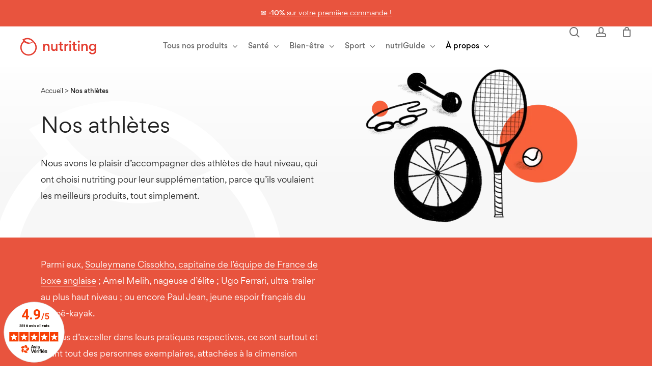

--- FILE ---
content_type: text/html; charset=UTF-8
request_url: https://www.nutriting.com/nos-athletes
body_size: 137571
content:
<!doctype html><html lang="fr-FR" class="no-js"><head><script data-no-optimize="1">var litespeed_docref=sessionStorage.getItem("litespeed_docref");litespeed_docref&&(Object.defineProperty(document,"referrer",{get:function(){return litespeed_docref}}),sessionStorage.removeItem("litespeed_docref"));</script> <meta charset="UTF-8"><meta name="viewport" content="width=device-width, initial-scale=1, maximum-scale=1, user-scalable=0" /><meta name='robots' content='index, follow, max-image-preview:large, max-snippet:-1, max-video-preview:-1' /> <script data-cfasync="false" data-pagespeed-no-defer>var gtm4wp_datalayer_name = "dataLayer";
	var dataLayer = dataLayer || [];
	const gtm4wp_use_sku_instead = 0;
	const gtm4wp_currency = 'EUR';
	const gtm4wp_product_per_impression = 0;
	const gtm4wp_clear_ecommerce = false;
	const gtm4wp_datalayer_max_timeout = 2000;</script> <title>Nos athlètes - nutriting</title><meta name="description" content="Nous accompagnons des athlètes de haut niveau, qui ont choisi nutriting pour leur supplémentation, parce qu’ils voulaient les meilleurs produits." /><link rel="canonical" href="https://www.nutriting.com/nos-athletes" /><meta property="og:locale" content="fr_FR" /><meta property="og:type" content="article" /><meta property="og:title" content="Nos athlètes - nutriting" /><meta property="og:description" content="Nous accompagnons des athlètes de haut niveau, qui ont choisi nutriting pour leur supplémentation, parce qu’ils voulaient les meilleurs produits." /><meta property="og:url" content="https://www.nutriting.com/nos-athletes" /><meta property="og:site_name" content="nutriting" /><meta property="article:publisher" content="https://www.facebook.com/Nutriting/" /><meta property="article:modified_time" content="2025-05-13T14:06:21+00:00" /><meta name="twitter:card" content="summary_large_image" /><meta name="twitter:label1" content="Durée de lecture estimée" /><meta name="twitter:data1" content="14 minutes" /> <script type="application/ld+json" class="yoast-schema-graph">{"@context":"https://schema.org","@graph":[{"@type":"WebPage","@id":"https://www.nutriting.com/nos-athletes","url":"https://www.nutriting.com/nos-athletes","name":"Nos athlètes - nutriting","isPartOf":{"@id":"https://www.nutriting.com/#website"},"datePublished":"2022-02-04T09:47:43+00:00","dateModified":"2025-05-13T14:06:21+00:00","description":"Nous accompagnons des athlètes de haut niveau, qui ont choisi nutriting pour leur supplémentation, parce qu’ils voulaient les meilleurs produits.","breadcrumb":{"@id":"https://www.nutriting.com/nos-athletes#breadcrumb"},"inLanguage":"fr-FR","potentialAction":[{"@type":"ReadAction","target":["https://www.nutriting.com/nos-athletes"]}]},{"@type":"BreadcrumbList","@id":"https://www.nutriting.com/nos-athletes#breadcrumb","itemListElement":[{"@type":"ListItem","position":1,"name":"Accueil","item":"https://www.nutriting.com/"},{"@type":"ListItem","position":2,"name":"Nos athlètes"}]},{"@type":"WebSite","@id":"https://www.nutriting.com/#website","url":"https://www.nutriting.com/","name":"nutriting","description":"Nutrition, compléments alimentaires et multivitamines","publisher":{"@id":"https://www.nutriting.com/#organization"},"potentialAction":[{"@type":"SearchAction","target":{"@type":"EntryPoint","urlTemplate":"https://www.nutriting.com/?s={search_term_string}"},"query-input":{"@type":"PropertyValueSpecification","valueRequired":true,"valueName":"search_term_string"}}],"inLanguage":"fr-FR"},{"@type":"Organization","@id":"https://www.nutriting.com/#organization","name":"nutriting","url":"https://www.nutriting.com/","logo":{"@type":"ImageObject","inLanguage":"fr-FR","@id":"https://www.nutriting.com/#/schema/logo/image/","url":"https://www.nutriting.com/wp-content/uploads/2022/02/nutriting_logo_orange.svg","contentUrl":"https://www.nutriting.com/wp-content/uploads/2022/02/nutriting_logo_orange.svg","width":800,"height":400,"caption":"nutriting"},"image":{"@id":"https://www.nutriting.com/#/schema/logo/image/"},"sameAs":["https://www.facebook.com/Nutriting/","https://www.instagram.com/nutriting/"]}]}</script> <link rel='dns-prefetch' href='//static.klaviyo.com' /><link rel='dns-prefetch' href='//www.google.com' /><link rel="preload" href="https://www.nutriting.com/wp-content/themes/salient/css/fonts/icomoon.woff?v=1.7" as="font" type="font/woff" crossorigin="anonymous"><style id="litespeed-ccss">.subscription-popup{display:none;position:fixed;background-color:#fff;top:50%;left:50%;transform:translate(-50%,-50%);z-index:999999;width:30%;box-shadow:0 3px 15px -6px rgb(0 0 0/.77)}.subscription-popup-overlay{display:none;position:fixed;top:0;left:0;background-color:rgb(0 0 0/.4);z-index:999999;width:100%;height:100%}.subscription-popup .popup-content{padding:40px;line-height:20px}.subscription-popup p.popup-title{margin-bottom:10px;font-size:16px;line-height:28px}.subscription-popup .close{background-color:#e8543e;position:absolute;right:-10px;top:-10px;color:#fff;padding:10px;width:40px;height:40px;line-height:20px;font-size:20px;text-align:center;border-radius:50px}.subscription-popup ul{margin-left:0;margin-bottom:15px}.subscription-popup ul li{list-style:none;line-height:30px}.subscription-popup ul li .check{margin-right:12px}.subscription-popup a.know-more{font-size:.8em;color:#000;border-bottom:1px solid #000}@media screen and (max-width:1400px){.subscription-popup{width:50%}}@media screen and (max-width:800px){.subscription-popup{width:90%}}:root{--woocommerce:#720eec;--wc-green:#7ad03a;--wc-red:#a00;--wc-orange:#ffba00;--wc-blue:#2ea2cc;--wc-primary:#720eec;--wc-primary-text:#fcfbfe;--wc-secondary:#e9e6ed;--wc-secondary-text:#515151;--wc-highlight:#958e09;--wc-highligh-text:white;--wc-content-bg:#fff;--wc-subtext:#767676;--wc-form-border-color:rgba(32, 7, 7, 0.8);--wc-form-border-radius:4px;--wc-form-border-width:1px}@media only screen and (max-width:768px){:root{--woocommerce:#720eec;--wc-green:#7ad03a;--wc-red:#a00;--wc-orange:#ffba00;--wc-blue:#2ea2cc;--wc-primary:#720eec;--wc-primary-text:#fcfbfe;--wc-secondary:#e9e6ed;--wc-secondary-text:#515151;--wc-highlight:#958e09;--wc-highligh-text:white;--wc-content-bg:#fff;--wc-subtext:#767676;--wc-form-border-color:rgba(32, 7, 7, 0.8);--wc-form-border-radius:4px;--wc-form-border-width:1px}}:root{--woocommerce:#720eec;--wc-green:#7ad03a;--wc-red:#a00;--wc-orange:#ffba00;--wc-blue:#2ea2cc;--wc-primary:#720eec;--wc-primary-text:#fcfbfe;--wc-secondary:#e9e6ed;--wc-secondary-text:#515151;--wc-highlight:#958e09;--wc-highligh-text:white;--wc-content-bg:#fff;--wc-subtext:#767676;--wc-form-border-color:rgba(32, 7, 7, 0.8);--wc-form-border-radius:4px;--wc-form-border-width:1px}.screen-reader-text{clip:rect(1px,1px,1px,1px);height:1px;overflow:hidden;position:absolute!important;width:1px;word-wrap:normal!important}.woocommerce span.onsale{min-height:3.236em;min-width:3.236em;padding:.202em;font-size:1em;font-weight:700;position:absolute;text-align:center;line-height:3.236;top:-.5em;left:-.5em;margin:0;border-radius:100%;background-color:#958e09;color:#fff;font-size:.857em;z-index:9}.woocommerce ul.products li.product .onsale{top:0;right:0;left:auto;margin:-.5em -.5em 0 0}.wcsatt-sub-discount{margin:0 .1em}.col{position:relative;display:block;width:100%}html body .vc_row-fluid>.span_12{display:flex;display:-ms-flexbox;-ms-flex-wrap:wrap;flex-wrap:wrap;float:none}@media (min-width:691px){.col{margin-right:2%}}.col:last-child{margin-right:0}.col.col_last{margin-right:0}html body .vc_row-fluid>.span_12>.wpb_column{float:none;margin-right:0}html body .vc_row-fluid>.span_12>.wpb_column:not([class*=offset-]){margin-left:0}.vc_row-fluid>.span_12{width:auto}.vc_row-fluid>.span_12{margin-left:-1%;margin-right:-1%}.vc_row-fluid>.span_12 .wpb_column{padding-left:1%;padding-right:1%}html body .full-width-content.vc_row-fluid .wpb_column{padding:0}.full-width-content.vc_row-fluid .wpb_column .wpb_wrapper,html body .full-width-content.vc_row-fluid .span_12{margin:0}.vc_row-fluid .wpb_column{box-shadow:none}@media (min-width:691px){.vc_col-sm-12{width:100%}.vc_col-sm-8{width:66.66666667%}.vc_col-sm-6{width:50%}.vc_col-sm-4{width:33.33333333%}}@media only screen and (max-width:690px){[class*=vc_col-]:not([class*=vc_col-xs]){width:100%}.wpb_column:not([class*=vc_col-xs]){width:100%;margin-bottom:25px}}@media only screen and (min-width:1px) and (max-width:999px){.vc_row-fluid.full-width-content .col:not(.child_column){margin-bottom:0}}a,b,body,div,form,h1,h2,header,html,i,img,li,nav,p,small,span,strong,ul{margin:0;padding:0;border:0;font-size:100%;font:inherit;vertical-align:baseline}html{max-width:100%;overflow-y:scroll;overflow-x:hidden}body{max-width:100%;overflow:hidden;background:#fff;font-family:"Open Sans",Helvetica,sans-serif;color:#676767;position:relative}ul{list-style:none}input[type=text]::-ms-clear{display:none}header,nav{display:block}*{box-sizing:border-box}:root{--scroll-bar-w:-2px;--nectar-font-light-color:#ffffff;--nectar-cubic-bezier-out:cubic-bezier(0.3, 1, 0.3, 1);--nectar-cubic-bezier-in-out:cubic-bezier(0.76, 0, 0.24, 1);--nectar-header-hover-timing:0.65s}.container{margin:0 auto;position:relative;max-width:880px}.row{position:relative}.main-content>.row,header .row{margin-left:0;margin-right:0}.col:after,.row:after{content:"";display:block;height:0;clear:both;visibility:hidden}.row{padding-bottom:24px}@media (min-width:691px){.span_3{width:23.5%}.span_9{width:74.5%}.span_12{width:100%}}body{font-size:14px;-webkit-font-smoothing:antialiased;font-family:"Open Sans",Helvetica,sans-serif;font-weight:400;line-height:26px}body:not(.nectar-no-flex-height){display:flex;flex-direction:column;min-height:100vh}body:not(.nectar-no-flex-height) #ajax-content-wrap,body:not(.nectar-no-flex-height) .ocm-effect-wrap,body:not(.nectar-no-flex-height) .ocm-effect-wrap-inner{display:flex;flex-direction:column;flex-grow:1}body:not(.nectar-no-flex-height) .container-wrap{flex-grow:1}p{-webkit-font-smoothing:antialiased}.nectar-skip-to-content:not(:focus),.screen-reader-text{border:0;clip:rect(1px,1px,1px,1px);clip-path:inset(50%);height:1px;margin:-1px;overflow:hidden;padding:0;position:absolute!important;width:1px;word-wrap:normal!important}.nectar-skip-to-content-wrap{position:absolute;top:0;left:0}@media only screen and (min-width:1000px){.nectar-mobile-only{display:none}}@media only screen and (max-width:999px){.nectar-mobile-only.mobile-header{display:inline-block}}.nectar-mobile-only.mobile-header .inner{display:flex}#header-outer .screen-reader-text{height:1px}.nectar-pseudo-expand:before{position:absolute;top:0;left:0;width:100%;height:100%;content:"";display:block}.container-wrap{background-color:#f8f8f8;position:relative;z-index:10;margin-top:0;padding-top:40px;padding-bottom:40px}.subheader{color:#6f6f6f;margin-bottom:15px}a{color:#3555ff;text-decoration:none}h1{font-size:54px;line-height:62px;margin-bottom:7px}h2{font-size:34px;line-height:44px;margin-bottom:7px}h1,h2{color:#444;letter-spacing:0;-webkit-font-smoothing:antialiased;font-weight:600}b,strong{font-weight:600}p{padding-bottom:27px}.row .col p:last-child{padding-bottom:0}.container .row:last-child{padding-bottom:0}.wpb_wrapper>div{margin-bottom:24px}.row .wpb_wrapper>.img-with-aniamtion-wrap:last-child .hover-wrap,.row .wpb_wrapper>.img-with-aniamtion-wrap:last-child img,.wpb_wrapper>div:last-child{margin-bottom:0}ul{margin-left:30px;margin-bottom:30px}li ul{margin-bottom:0}ul li{list-style:disc;list-style-position:outside}#header-outer nav>ul{margin:0}#header-outer ul li{list-style:none}.main-content img{max-width:100%;height:auto}.light p{color:var(--nectar-font-light-color,#fff)}.row .col img{margin-bottom:15px;max-width:100%;height:auto}.nectar-global-section{position:relative}.nectar-global-section>.container{padding-bottom:0}.wpb_content_element,.wpb_row{margin-bottom:35px}#header-space{height:90px;background-color:#fff}#header-outer{width:100%;top:0;left:0;position:fixed;padding:28px 0 0 0;background-color:#fff;z-index:9999;overflow:visible}#top #logo{width:auto;max-width:none;line-height:22px;font-size:22px;letter-spacing:-1px;color:#444;font-weight:600;align-self:center}#top .span_3 #logo .mobile-only-logo{display:none}#top #logo .starting-logo{position:absolute;top:0;opacity:0;left:0}#top #logo img{text-indent:-9999px;max-width:none;width:auto;margin-bottom:0;display:block}#top{position:relative;z-index:9998;width:100%}#top .container .row{padding-bottom:0}#top nav>ul{overflow:visible;min-height:1px;line-height:1px}body:not(.ascend) #top nav>.buttons{margin-left:15px}#header-outer #top nav>.buttons{right:0;height:100%;overflow:hidden}#top nav ul li{float:right}#top nav>ul>li{float:left}#top nav>ul>li>a{padding:0 10px 0 10px;display:block;color:#676767;font-size:14px;line-height:20px}body #header-outer[data-full-width=true] #top nav>.buttons{margin-left:0}#top nav ul li a{color:#555}.sf-menu{line-height:1;float:left;margin-bottom:30px}.sf-menu ul li{font-weight:400;width:100%}.sub-menu{z-index:3}.sf-menu ul li a{margin:0}.sf-sub-indicator{display:inline-block;width:10px;position:relative;left:8px;height:10px}.sf-sub-indicator i{width:8px}body .sf-sub-indicator [class*=" icon-"]{color:#888;font-size:12px;line-height:16px;height:auto;background-color:#fff0}.material .sf-menu>li>a>.sf-sub-indicator i{font-size:16px}.sf-menu,.sf-menu *{list-style:none outside none;margin:0;padding:0;z-index:10}.sf-menu{line-height:1}.sf-menu ul{position:absolute;top:100%;left:0}.sf-menu ul li,.sf-menu ul li li{font-size:12px;width:100%}.sf-menu .menu-item a{outline:0 none}.sf-menu li{float:left;outline:0 none;line-height:0;font-size:12px;position:relative}.sf-menu a{display:block;position:relative;text-decoration:none}.sf-menu .sf-with-ul a{min-width:1px}#header-outer .sf-menu li ul li.menu-item a{font-size:12px;line-height:13px;letter-spacing:0}.sf-menu li ul li .sf-sub-indicator{right:14px;left:auto;top:14px;display:block;position:absolute}.sf-menu li ul li a,.sf-menu li ul li li a{box-shadow:none}.sf-menu ul li a,.sf-menu ul li li a{border-radius:0;box-shadow:none;text-shadow:none}#top .span_9{position:static}#header-outer .menu-item-hidden-text>a .menu-title-text,#header-outer .menu-item-hidden-text>a .nectar-ext-menu-item .menu-title-text{display:none}#header-outer[data-format=centered-menu] #top nav>ul>li>ul>li,#top nav>ul>li>ul>li{opacity:0}#top .sf-menu li ul li.menu-item a{background-color:#fff0}#header-outer .sf-menu li ul li.menu-item a .item_desc{display:block;font-size:14px;line-height:22px}.sf-menu>li>ul{opacity:0;display:block;transform:translateY(-9999px);box-shadow:0 6px 28px rgb(0 0 0/.08)}.sf-menu>li ul{padding:20px;width:20em}.sf-menu>li ul a{padding:6px 6px}.sf-menu li ul li .sf-sub-indicator{top:6px;right:6px}body:not([data-header-format=left-header]) #top .sf-menu li ul{background-color:#fff}#header-outer .sf-menu li ul li.menu-item a{color:#555}.sf-menu li li ul{display:block;visibility:visible;top:0!important;z-index:auto;left:20em;margin-left:-20px;margin-top:-20px;box-shadow:0 19px 35px rgb(0 0 0/.11);opacity:0;transform:translate3d(25px,0,0)}.sf-menu ul li a{border-bottom:0}@media only screen and (min-width:1000px){#header-outer:not([data-format=left-header]){padding-top:0}#header-outer:not([data-format=left-header]) #top>.container>.row,#header-outer:not([data-format=left-header]) #top>.container>.row nav,#header-outer:not([data-format=left-header]) #top>.container>.row nav>ul,#header-outer:not([data-format=left-header]) #top>.container>.row nav>ul>li{display:flex}#header-outer:not([data-format=left-header]) #top .span_3,#header-outer:not([data-format=left-header]) #top .span_9{display:flex;float:none;width:auto}#header-outer .logo-spacing{line-height:0}#header-outer[data-format=centered-menu] #top .span_9 nav .sf-menu:not(.buttons){justify-content:center}#header-outer:not([data-format=left-header]) #top nav>.buttons{overflow:visible;height:auto}#header-outer:not([data-format=left-header]) #top nav>ul>li{align-items:center}#header-outer:not([data-format=left-header]) #top nav>ul{float:none;display:inline-block;vertical-align:middle}}@media only screen and (max-width:999px){#top .col.span_9{text-align:right;line-height:0}#header-outer #top #mobile-cart-link i,#header-outer .mobile-search .icon-salient-search,#header-outer .mobile-user-account .icon-salient-m-user,#top .span_9>.slide-out-widget-area-toggle>div{position:relative;display:block;top:50%;font-size:var(--nectar-header-mobile-icon-size,18px);transform:translateY(-50%);background-color:#fff0}#header-outer #top .mobile-user-account,#top #mobile-cart-link,#top .mobile-search,#top .span_9>.slide-out-widget-area-toggle{position:relative;width:auto;padding:0 10px;top:auto;right:auto;margin-bottom:0;margin-top:0;display:inline-block;vertical-align:middle;line-height:0;height:100%;transform:none}#header-outer[data-cart=true] #top #mobile-cart-link,#header-outer[data-cart=true] #top .span_9>.slide-out-widget-area-toggle,#top .mobile-search{padding:0 10px}#header-outer[data-cart=true] #top .row .span_9>.slide-out-widget-area-toggle,#top .span_9>.slide-out-widget-area-toggle{padding-right:0}}#top nav ul #nectar-user-account a,#top nav ul #nectar-user-account a span,#top nav ul #search-btn a,#top nav ul #search-btn a span{line-height:20px;height:20px}#top nav .buttons li{line-height:12px;position:relative}#top nav ul #nectar-user-account a,#top nav ul #search-btn a{padding:0;width:24px;text-align:center;display:block;background-position:right top;background-repeat:no-repeat;box-sizing:content-box}#top nav ul #nectar-user-account a span,#top nav ul #search-btn a span{top:0;background-color:#fff0}#header-outer header .nectar-menu-icon-img{margin-bottom:0;width:18px;max-height:200px;height:auto;vertical-align:middle}#header-outer nav ul ul .nectar-menu-icon-img:not(.loaded){opacity:0}#header-outer header .nectar-menu-icon,#header-outer header .nectar-menu-icon-img{margin-right:10px;top:0;line-height:inherit;display:inline-block}.nectar-menu-icon.svg-icon svg{width:18px;height:18px}.nectar-menu-icon.svg-icon svg path{fill:currentColor}#header-outer header .nectar-menu-icon{font-size:16px;top:0;vertical-align:middle}#slide-out-widget-area .menu-item-has-icon>a{display:flex;align-items:flex-start}.off-canvas-menu-container .nectar-menu-icon{font-size:inherit;top:0;margin-right:10px}.off-canvas-menu-container .sub-menu .nectar-menu-icon{transform:none;margin-right:10px}.nectar-menu-label{padding:5px 8px;line-height:1;font-size:12px;margin-left:5px;position:relative;display:inline-block;vertical-align:middle}.nectar-menu-label:before{opacity:.15}.off-canvas-social-links li i{display:inline-block;text-align:center;vertical-align:middle}#top #mobile-cart-link,#top .mobile-search,#top .mobile-user-account{display:none;text-align:right;z-index:10000}#top .span_9>.slide-out-widget-area-toggle{display:none;z-index:10000}#top #mobile-cart-link i,.mobile-search .icon-salient-search,.mobile-user-account .icon-salient-m-user{background-color:#fff0;color:#a9a9a9;line-height:34px;font-size:18px;width:18px}#header-outer #mobile-cart-link .cart-wrap span{border-radius:50%;height:16px;width:16px;text-align:center;line-height:16px;font-size:10px;display:block;visibility:hidden}#header-outer #mobile-cart-link .cart-wrap{position:absolute;top:50%;margin-top:-14px;right:1px;color:#fff}.material .mobile-search .icon-salient-search,.material .mobile-user-account .icon-salient-m-user{color:#a9a9a9}#search-outer{display:none}#header-outer .row .col.span_3,#header-outer .row .col.span_9{width:auto}#header-outer .row .col.span_3{flex-shrink:0}#header-outer .row .col.span_9{float:right}#header-outer[data-full-width=true] header>.container{width:100%;max-width:100%;padding:0 28px}.wpb_row>.span_12{z-index:10}.wpb_row>.span_12{margin-bottom:0!important}.wpb_row>.span_12>.column_container:last-child{margin-bottom:0}body .full-width-section{box-sizing:content-box}.full-width-section{background-size:cover;width:100%;position:relative}.full-width-content.vc_row-fluid .wpb_column{background-position:center;background-size:cover}.wpb_row{position:relative}.wpb_row.has-row-bg-color{background-color:var(--row-bg-color)}.full-width-section .row-bg,.wpb_row .row-bg{position:absolute;top:0;left:0;width:100%;height:100%;background-size:cover}.wpb_row .row-bg-wrap .row-bg-overlay{display:block;position:absolute;top:0;left:0;width:100%;height:100%;content:" ";z-index:3;backface-visibility:hidden}.wpb_row.full-width-content,.wpb_row.full-width-section,body.material .wpb_row.full-width-content,body.material .wpb_row.full-width-section{margin-bottom:0}.wpb_row.full-width-content img{margin-bottom:0}.full-width-section>.span_12>div:last-child{padding-bottom:0}.full-width-section img{display:block;margin-bottom:0}html:not(.js) .full-width-content,html:not(.js) .full-width-section{visibility:visible}.full-width-section.parallax_section .row-bg,.wpb_row.parallax_section .row-bg{background-attachment:fixed}body .full-width-section.parallax_section .row-bg,body .wpb_row.parallax_section .row-bg{background-attachment:fixed}body[data-ajax-transitions=false] .parallax_section .row-bg{opacity:0}:root body[data-ajax-transitions="false"] .parallax_section .row-bg{opacity:1}body:not([data-remove-m-parallax="1"]) .parallax_section.top-level .row-bg:not([data-parallax-speed=fixed]),body[data-ajax-transitions=false] .parallax_section.top-level .row-bg:not([data-parallax-speed=fixed]){opacity:1;background-attachment:scroll;top:auto;bottom:0}@media only screen and (max-width:999px){body .parallax_section.top-level .row-bg:not([data-parallax-speed=fixed]){height:calc(100% + 40px)}}body[data-ajax-transitions=false] .parallax_section .row-bg[data-parallax-speed=fixed]{opacity:1}.full-width-section.parallax_section .row-bg-wrap,.wpb_row .row-bg-wrap .inner-wrap,.wpb_row.parallax_section .row-bg-wrap{overflow:hidden;width:100.1%;height:100.1%;position:absolute;top:0;left:0}.wpb_row .row-bg-wrap .inner-wrap{z-index:1}.full-width-section .row-bg-wrap,.wpb_row .row-bg-wrap{width:100%;height:100%;position:absolute;top:0;left:0}.wpb_row .row-bg-wrap .inner-wrap{height:100%;width:100%}.full-width-section.parallax_section .row-bg,.wpb_row.parallax_section .row-bg{position:absolute;z-index:1;top:0;left:0;background-size:cover}body .full-width-section>.col.span_12{float:none}.full-width-content>.col.span_12.light,.full-width-section>.col.span_12.light,.span_12.light .wpb_text_column a,.wpb_row>.col.span_12.light{color:var(--nectar-font-light-color,#fff)}.vc_row.vc_row-o-equal-height>.span_12>.vc_column_container>.vc_column-inner{width:100%}.vc_row.vc_row-o-equal-height>.span_12>.wpb_column>.vc_column-inner>.wpb_wrapper{min-height:1px}.vc_row.vc_row-o-equal-height.vc_row-o-content-top>.span_12>.wpb_column>.vc_column-inner>.wpb_wrapper{min-height:100%}.vc_column_container>.vc_column-inner{position:relative}@media only screen and (max-width:999px){body .vc_row.vc_row-flex.vc_row-o-equal-height>.span_12,body .vc_row.vc_row-flex.vc_row-o-equal-height>.span_12>.vc_column_container,body .vc_row.vc_row-flex.vc_row-o-equal-height>.span_12>.vc_column_container>.vc_column-inner{display:flex}}.col{position:relative;float:left}.wpb_column{background-position:center}body .wpb_text_column{margin-bottom:0}body .wpb_text_column h2:last-child{margin-bottom:10px}.nectar-flickity[data-control-style=material_pagination]:not(.masonry) .flickity-viewport{margin:110px 0 130px 0}.wpb_wrapper>.divider-wrap{margin-bottom:0}.divider{height:20px}i[class*=fa-]{display:inline-block;word-spacing:1px;position:relative;text-align:center;vertical-align:middle;max-width:100%}i[class^=icon-]{display:inline-block;text-align:center;vertical-align:middle}.img-with-aniamtion-wrap .hover-wrap,img.img-with-animation{opacity:0;position:relative}html:not(.js) img.img-with-animation{opacity:1}.img-with-aniamtion-wrap[data-animation=none] .hover-wrap,img.img-with-animation[data-animation=none]{opacity:1}.img-with-aniamtion-wrap,body .wpb_wrapper>.img-with-aniamtion-wrap{line-height:0;margin-bottom:0}.img-with-aniamtion-wrap>.inner{height:100%}.center img.img-with-animation{margin:0 auto;display:block}.img-with-aniamtion-wrap .hover-wrap{overflow:hidden}.img-with-aniamtion-wrap .hover-wrap:not([data-hover-animation]){overflow:visible}.img-with-aniamtion-wrap .hover-wrap .hover-wrap-inner img.img-with-animation{opacity:1;transform:none;padding-right:0;padding-left:0;padding-bottom:0;margin-bottom:0}.img-with-aniamtion-wrap .hover-wrap{margin-bottom:15px}.img-with-aniamtion-wrap[data-shadow] .hover-wrap .img-with-animation{box-shadow:none}.nectar-link-underline-effect a{background-repeat:no-repeat;background-size:0 2px;background-image:linear-gradient(to right,#000 0,#000 100%);background-position:left bottom}.nectar-link-underline-effect a{background-image:linear-gradient(to right,currentColor 0,currentColor 100%);background-size:100% 2px;background-position:left 96%}.span_12.light .nectar-link-underline-effect a{background-image:linear-gradient(to right,#fff 0,#fff 100%)}#slide-out-widget-area{display:none}#slide-out-widget-area-bg{backface-visibility:hidden;background-color:rgb(0 0 0/.8);position:fixed;height:1px;width:1px;opacity:0;left:0;top:0;z-index:9996}#slide-out-widget-area-bg .bg-inner{width:100%;height:100%;background-color:rgb(0 0 0/.8)}#slide-out-widget-area .off-canvas-social-links li:first-child a{padding-left:0}body[data-full-width-header=true] .slide_out_area_close{display:none}body .lines-button{line-height:0;font-size:0}.lines-button{top:9px;position:relative;display:block}.lines{display:block;width:var(--nectar-ocm-icon-width,1.4rem);height:3px;background-color:#ecf0f1;position:relative}.lines:after,.lines:before{display:block;width:var(--nectar-ocm-icon-width,1.4rem);height:3px;background:#ecf0f1;position:absolute;left:0;content:"";transform-origin:.142rem center}.lines:before{top:6px}.lines:after{top:-6px}@media only screen and (min-width:1000px){.slide-out-widget-area-toggle a{transform:translateZ(0)}}.slide-out-widget-area-toggle .lines-button:after{background-color:rgb(0 0 0/.4);display:inline-block;width:var(--nectar-ocm-icon-width,1.4rem);height:2px;position:absolute;left:0;top:0;content:"";transform:scale(1,1)}.slide-out-widget-area-toggle.mobile-icon .lines-button.x2 .lines:after,.slide-out-widget-area-toggle.mobile-icon .lines-button.x2 .lines:before,.slide-out-widget-area-toggle.mobile-icon .lines-button:after{background-color:#999}body #header-outer .lines-button{top:9px}.slide-out-widget-area-toggle.mobile-icon .lines-button:after{top:0!important}.slide-out-widget-area-toggle.mobile-icon .lines{background-color:#fff0}.slide-out-widget-area-toggle.mobile-icon .lines-button:after,.slide-out-widget-area-toggle.mobile-icon .lines:after,.slide-out-widget-area-toggle.mobile-icon .lines:before{height:2px!important;width:22px!important}.slide-out-widget-area-toggle a>span{transform-origin:center;display:block;height:21px}.slide-out-widget-area-toggle.mobile-icon a>span{height:20px}input[type=text]{padding:10px;width:100%;font-size:14px;font-family:inherit;line-height:24px;color:#555;background-color:#f1f1f1;border:none}button[type=submit]{background-color:#333;padding:7px 11px;border:none;color:#fff;width:auto;font-weight:600;font-size:14px;border-radius:2px}body .full-width-content,body .full-width-section{visibility:visible}.wpb_row.full-width-content,body .full-width-section .row-bg-wrap,body .full-width-section.parallax_section .row-bg-wrap{margin-left:-50vw;margin-left:calc(-50vw + var(--scroll-bar-w)/2);left:50%;width:100vw;width:calc(100vw - var(--scroll-bar-w))}body .wpb_row.full-width-section .wpb_row>.row-bg-wrap{margin-left:0;left:0;width:100%}.fa.fa-angle-down,.fa.fa-angle-right,.fa.fa-facebook,.icon-salient-cart,.icon-salient-m-eye,.icon-salient-m-user,.icon-salient-search{font-family:icomoon!important;speak:none;font-style:normal;font-weight:400;font-variant:normal;text-transform:none;line-height:1;-webkit-font-smoothing:antialiased}.icon-salient-m-eye:before{content:""}.icon-salient-m-user:before{content:""}.icon-salient-cart:before{content:""}body .fa.fa-angle-down:before{content:""}body .fa.fa-angle-right:before{content:""}body .fa.fa-facebook:before{content:""}body .lines,body .lines:after,body .lines:before{height:2px}.icon-salient-search:before{content:""}body .icon-salient-cart:before{content:""}#header-outer .cart-menu .cart-icon-wrap .icon-salient-cart,#top nav ul #nectar-user-account a span,#top nav ul #search-btn a span{font-size:18px;color:rgb(0 0 0/.48)}html body[data-header-resize="1"] .container-wrap{padding-top:0}#header-outer[data-format=centered-menu] #top .span_9,#header-outer[data-format=centered-menu] #top .span_9 .sf-menu:not(.buttons){left:0;position:relative;text-align:center;width:100%;z-index:1}#header-outer[data-format=centered-menu] #top nav>.sf-menu>li{float:none;display:inline-block}#header-outer[data-format=centered-menu] #top nav>.sf-menu>.megamenu{position:static}#header-outer[data-format=centered-menu] #top nav>.sf-menu>li ul{text-align:left}#header-outer[data-format=centered-menu] #top .span_3,#header-outer[data-format=centered-menu] #top nav>.buttons{z-index:10;position:absolute}#header-outer[data-format=centered-menu] #top .span_3{left:0}#header-outer[data-format=centered-menu] .logo-spacing{visibility:hidden;z-index:-100}@media only screen and (max-width:999px){#header-outer[data-format=centered-menu] .logo-spacing{display:none}}#header-outer[data-format=centered-menu] .logo-spacing img{margin-bottom:0}#header-outer[data-format=centered-menu] #top .span_3{position:relative;margin-right:0}#header-outer[data-format=centered-menu] #top .span_9,#header-outer[data-format=centered-menu] #top .span_9 .sf-menu:not(.buttons){position:static}#header-outer[data-format=centered-menu] #top .span_9,#header-outer[data-format=centered-menu] #top .span_9 nav{-webkit-flex-grow:1;-moz-flex-grow:1;-ms-flex-positive:1;-ms-flex-grow:1;flex-grow:1}#header-outer[data-format=centered-menu] #top .span_3,#header-outer[data-format=centered-menu] #top nav>.buttons{height:100%}@media only screen and (max-width:999px){#header-outer[data-format=centered-menu] #top .span_9{text-align:right;z-index:10000;left:auto}}#header-outer nav>ul>.megamenu{position:inherit}#header-outer nav>ul>.megamenu>.sub-menu{width:100%;left:0;padding:15px 0;display:table;background-color:#1c1c1c}#header-outer nav>ul>.megamenu.nectar-megamenu-menu-item>.sub-menu,#header-outer nav>ul>.nectar-megamenu-menu-item>.sub-menu{display:flex}#header-outer nav>ul>.megamenu.nectar-megamenu-menu-item>.sub-menu{padding:0}#header-outer nav>ul>.megamenu.nectar-megamenu-menu-item>.sub-menu>li{padding:20px}#header-outer nav>ul>.megamenu.nectar-megamenu-menu-item>ul>li{width:auto;display:block;flex:1}#header-outer nav>ul>.megamenu.nectar-megamenu-menu-item[class*=align-]:not(.width-100)>ul{left:auto}#header-outer nav>ul>.megamenu.nectar-megamenu-menu-item.width-75>ul{width:70em}#header-outer nav>ul>.megamenu.nectar-megamenu-menu-item>ul,#header-outer nav>ul>.megamenu.nectar-megamenu-menu-item>ul>li{background-size:cover;background-position:center}#header-outer nav>ul>.megamenu.nectar-megamenu-menu-item>ul{overflow:hidden}#header-outer nav>ul>.megamenu>.sub-menu{display:table}#header-outer nav>ul>.megamenu>.sub-menu{padding:30px 0}#header-outer nav>ul>.megamenu>ul>li{padding:0 0 0 30px;border:none}#header-outer nav>ul>.megamenu>ul>li:last-child{padding-right:30px}#header-outer nav>ul>.megamenu>ul>li>ul{margin:0;padding:0}#top nav>ul>.megamenu>ul>li{width:33.33%}#top nav>ul>.megamenu>ul>li{display:table-cell;float:none}#header-outer nav>ul>.megamenu>ul>li ul{display:block;top:0!important;width:100%;opacity:1!important;left:0!important;box-shadow:none;position:relative}#header-outer nav>ul>.megamenu ul li{float:none}#header-outer nav>ul>.megamenu ul li a{border-bottom:none;padding:9px 15px}body:not([data-header-format=left-header]) #header-outer nav>ul>.megamenu>ul>li>a{color:#444}#header-outer nav>ul>.megamenu>.sub-menu>li a,body #header-outer nav>ul>.megamenu>.sub-menu>li a,body #header-outer nav>ul>.megamenu>.sub-menu>li>a,body:not([data-header-format=left-header]) #header-outer nav>ul>.megamenu>ul>li>a{background-color:transparent!important}#header-outer nav>ul>.megamenu ul li a{padding:6px 6px}#header-outer nav>ul>.megamenu>.sub-menu{background-color:#fff}.sf-menu .megamenu li ul{transform:none;box-shadow:none}#header-outer #top .sf-menu .megamenu li ul{border-top:0}#header-outer .sf-menu .megamenu ul .sub-menu,.sf-menu .megamenu li ul{background-color:transparent!important}.nectar-fancy-ul ul li{list-style:none;position:relative;padding-left:38px}.nectar-fancy-ul ul{margin-left:0}.container-wrap .nectar-fancy-ul[data-spacing="20px"] ul li{margin-bottom:20px}.container-wrap .nectar-fancy-ul[data-spacing="20px"]{line-height:1.3em}.nectar-fancy-ul[data-animation=true] ul li{opacity:0;left:-20px;margin-bottom:5px}:root{--mobile-container-width:88%}@media only screen and (min-width:1300px){.container{max-width:1100px}}@media only screen and (min-width:1000px) and (max-width:1300px){#top nav>ul>li>a{padding-left:8px}.sf-sub-indicator{left:6px}}@media only screen and (min-width:691px) and (max-width:999px){.span_12,.span_3,.span_9{width:100%;margin-left:0}.col,body .vc_row-fluid .wpb_column{margin-bottom:25px}#header-outer .col{margin-bottom:0;margin-right:0}.wpb_column{width:100%}}@media only screen and (max-width:690px){body #header-outer[data-full-width=true] header>.container{max-width:100%;padding:0 18px}.col{margin-bottom:25px}#header-outer .col{margin-bottom:0}#header-outer[data-full-width=true] header>.container{padding:0}}@media only screen and (min-width:1px) and (max-width:999px){.container{max-width:var(--mobile-container-width)}.n-sticky{width:100%}body #header-outer:not(.transparent) #top .span_3 #logo[data-supplied-ml=true] img:not(.mobile-only-logo){display:none!important}body #header-outer:not(.transparent) #top .span_3 #logo .mobile-only-logo{display:block!important}.full-width-section.parallax_section{background-attachment:scroll!important;background-position:center!important}.wpb_row.parallax_section .row-bg.using-image{backface-visibility:hidden}.img-with-aniamtion-wrap .inner{margin:0!important}body .img-with-aniamtion-wrap img{max-width:100%}.full-width-section>.col.span_12{margin-bottom:0}.full-width-section{margin-top:0}#header-outer #top #logo img{margin-top:0!important}#header-outer[data-has-menu=true] #top .span_3,#header-outer[data-has-menu=true][data-mobile-fixed="1"] #top .span_3{text-align:left}#header-outer[data-mobile-fixed="1"]{position:fixed!important}.container-wrap{z-index:11}#header-outer[data-permanent-transparent=false] #logo .dark-version,body #top #logo img{height:24px;margin-top:-3px;top:3px;position:relative}#header-outer #top #logo img{top:0}#header-outer[data-permanent-transparent=false] #logo .dark-version,body.material #header-outer[data-permanent-transparent=false] #logo .dark-version{position:absolute}.material #header-outer:not([data-transparent-header=true]) #top #logo img.stnd{position:relative}body #header-outer{margin-bottom:0;padding:12px 0}body #header-outer:has(>div[class*=nectar_hook_before_secondary_header]){padding-top:0}body #header-outer>div[class*=nectar_hook_before_secondary_header]{margin-bottom:12px}body #header-outer{position:relative}#slide-out-widget-area{top:0!important}#header-outer #logo{top:0;left:0}#header-space{display:none}#header-space[data-header-mobile-fixed="1"]{display:block}#top #mobile-cart-link,#top .mobile-search,#top .span_9>.slide-out-widget-area-toggle{display:inline-block}#top .col.span_3{left:0;top:0;z-index:100;width:100%}#header-outer[data-format=centered-menu] #top .span_3,#top .col.span_3{position:relative}#header-outer #top .col.span_3{line-height:0}#header-outer #top .col.span_3 #logo{vertical-align:middle}#top .col.span_9{margin-left:0;margin-bottom:0;width:100%!important;float:none;z-index:100;position:static;display:flex;align-items:center}#header-outer[data-format=centered-menu] #top .span_9{position:static}#top .col.span_9{min-height:0;width:auto!important;position:absolute!important;right:0;top:0;z-index:2000;height:100%}body[data-slide-out-widget-area=true] #top #logo{transform:none!important}body[data-slide-out-widget-area=true] #top .span_3{text-align:center}#header-outer .slide-out-widget-area-toggle .lines,#header-outer .slide-out-widget-area-toggle .lines-button,#header-outer .slide-out-widget-area-toggle .lines:after,#header-outer .slide-out-widget-area-toggle .lines:before{width:22px}#header-outer .slide-out-widget-area-toggle.mobile-icon .lines:after{top:-6px}body #header-outer .slide-out-widget-area-toggle.mobile-icon .lines:before{top:6px}#header-outer[data-mobile-fixed="1"] #top #logo,body[data-slide-out-widget-area=true] #top #logo{display:inline-block}body[data-slide-out-widget-area=true] #top .col.span_3{width:100%}body #slide-out-widget-area:not(.slide-out-from-right-hover) .slide_out_area_close{display:block}#header-outer #top nav>ul{width:auto;padding:15px 0 25px 0;margin:0 auto 0 auto;z-index:100000;position:relative}#header-outer #top nav>ul>li>ul>li{opacity:1;transform:none}#header-outer #top nav>ul>.megamenu>ul>li,#top nav>ul li{display:block;width:auto;margin-left:0}#top nav>ul>.megamenu>.sub-menu{width:auto!important;opacity:1;display:block}#top nav>ul ul{position:relative;width:auto;top:0;left:0;padding:0;opacity:1;visibility:visible;box-shadow:0 0 0#fff;background-color:#fff0;float:none}#top nav>ul ul li{padding-left:20px}a>.sf-sub-indicator{right:0;position:absolute;padding:16px;left:auto;top:0;height:auto;width:auto}#header-outer #top nav{display:none!important}.main-content>div{padding-bottom:0}#header-outer:not([data-permanent-transparent="1"]),#top{height:auto!important}#ajax-content-wrap .nectar-fancy-ul[data-animation=true] ul li,.nectar-fancy-ul[data-animation=true] ul li{left:0}#footer-widgets .container .row>div:last-child{margin-bottom:0!important}}@media screen and (max-width:782px){body{position:static}}.minimal.product .product-wrap .normal.icon-salient-cart[class*=" icon-"],.minimal.product .product-wrap .normal.icon-salient-m-eye[class*=" icon-"]{background-color:#fff0;width:auto;padding-right:5px;font-size:16px}.minimal.product .product-wrap .normal.icon-salient-m-eye[class*=" icon-"]{padding-right:4px}.woocommerce ul.products .minimal.product span.onsale{top:22px;min-height:0;padding-top:0;padding-bottom:0;min-width:0;right:auto;left:22px;margin:0;width:auto;font-size:12px!important;line-height:20px;font-family:inherit;font-weight:400}#ajax-content-wrap ul.products li.minimal.product span.onsale,.nectar-woo-flickity ul.products li.minimal.product span.onsale{border-radius:4px;z-index:100}.woocommerce ul.products .minimal.product span.onsale{left:20px;top:20px;padding:3px 11px}.products li.product.minimal .background-color-expand,.products li.product.minimal .background-color-expand:before{display:block;content:"";position:absolute;height:100%;width:100%;background-color:#fff;border-radius:6px;z-index:-1}.products li.product.minimal .background-color-expand:before{z-index:-2;width:100%;height:100%;top:0;left:0;transform-origin:center;background-color:#fff0;box-shadow:none;background-color:#fff0;opacity:0;box-shadow:0 50px 95px -15px rgb(0 0 0/.15)}#header-outer .cart-menu .cart-icon-wrap i{line-height:18px}#header-outer:not([data-format=left-header]) .cart-menu .cart-icon-wrap{width:auto;height:20px}@media only screen and (min-width:1px) and (max-width:999px){.cart-outer{display:none}}body[data-smooth-scrolling="0"] #header-outer .cart-menu{padding-right:0}#header-outer .cart-menu-wrap{top:0;height:100%}html:not(.js) #header-outer .cart-menu-wrap{visibility:visible}#header-outer .cart-menu{z-index:10000;right:0;top:0}#header-outer .cart-menu .cart-icon-wrap{margin-left:0;height:24px;line-height:18px;position:relative}#header-outer .cart-menu .cart-icon-wrap i{background-color:#fff0;border-radius:0;line-height:18px;height:21px;position:absolute;top:2px;left:0;width:22px;color:rgb(0 0 0/.4)}#header-outer .cart-menu .cart-contents{padding-left:0;position:relative}#header-outer a.cart-contents .cart-wrap span{border-radius:99px;color:#fff;display:inline-block;font-size:11px;font-weight:400;line-height:17px;right:7px;margin-left:4px;text-align:center;width:17px;height:17px}#header-outer .cart-wrap{position:relative;right:-7px;top:-7px;font-size:12px;margin-right:0;z-index:10;float:right}.woocommerce span.onsale,.woocommerce ul.products li.product .onsale{z-index:1000;border-radius:100px;-webkit-border-radius:100px;line-height:29px;padding:7px;right:15px;width:44px;margin-top:-8px;box-shadow:none;-webkit-box-shadow:none;background-image:none;text-shadow:none;left:auto;font-family:"Open Sans";font-weight:300}.nectar-quick-view-box-backdrop{position:fixed;z-index:-1;top:0;left:0;content:"";width:100%;height:100%;background-color:rgb(0 0 0/.45);visibility:hidden;opacity:0}.nectar-quick-view-box{display:block;position:fixed;max-width:1050px;visibility:hidden;-webkit-transform:translateZ(0);transform:translateZ(0);-webkit-backface-visibility:hidden;backface-visibility:hidden;will-change:left,top,width;z-index:20000;min-width:200px;min-height:200px}.nectar-slide-in-cart-bg{position:fixed;z-index:-9;width:100%;height:100%;left:0;top:0;opacity:0;background-color:rgb(0 0 0/.45)}.nectar-flickity:not(.masonry) .flickity-viewport{overflow:hidden;position:relative;height:100%;margin:80px 0}.flickity-slider{position:absolute;width:100%;height:100%}.nectar-flickity:not(.masonry) .flickity-slider .cell{width:66%;margin-right:3%;counter-increment:gallery-cell}.nectar-flickity:not(.masonry) .flickity-slider .cell img{margin:0;vertical-align:middle;max-width:none;width:100%}.flickity-slider .cell{width:100%;height:auto;overflow:hidden}.nectar-carousel[data-border-radius=none] .flickity-slider .cell{overflow:visible}@media only screen and (max-width:690px){.nectar-flickity[data-phone-columns="1"]:not(.masonry) .flickity-slider .cell,.nectar-flickity[data-tablet-columns="1"]:not(.masonry) .flickity-slider .cell{width:calc(100% - var(--subtract-from-col-width,0px))}}.nectar-flickity.nectar-carousel .flickity-slider .cell{margin-right:0}.nectar-flickity.nectar-carousel.nectar-carousel:not(.masonry) .flickity-viewport{margin:90px 0 90px 0}.nectar-flickity.nectar-carousel .flickity-slider .inner-wrap{background-position:center;background-size:cover;background-repeat:no-repeat;position:relative}.nectar-flickity.nectar-carousel .flickity-slider .inner-wrap,.nectar-flickity.nectar-carousel .flickity-slider .inner-wrap-outer{height:100%}.nectar-flickity.nectar-carousel .flickity-slider .inner-wrap>:last-child{margin-bottom:0}.nectar-flickity.nectar-carousel[data-format=default] .flickity-slider .cell{padding:10px}@media only screen and (min-width:1300px){.nectar-flickity.nectar-carousel[data-desktop-columns="1"][data-format=default] .cell{width:calc(100% - var(--subtract-from-col-width,0px))}}@media only screen and (min-width:1000px) and (max-width:1300px){.nectar-flickity.nectar-carousel[data-small-desktop-columns="1"][data-format=default] .cell{width:calc(100% - var(--subtract-from-col-width,0px))}}@media only screen and (max-width:1000px) and (min-width:690px){.nectar-flickity.nectar-carousel[data-tablet-columns="1"][data-format=default] .cell{width:calc(100% - var(--subtract-from-col-width,0px))}}@media only screen and (max-width:690px){.nectar-flickity.nectar-carousel .cell{width:100%}}.nectar-flickity[data-controls=none].nectar-carousel.nectar-carousel:not(.masonry) .flickity-viewport{margin:0}.full-width-content .vc_col-sm-12 .nectar-flickity:not(.masonry) .flickity-viewport{overflow:visible}.nectar-flickity.nectar-carousel:not(.flickity-enabled) .flickity-slider,.nectar-flickity.nectar-carousel:not(.flickity-enabled) .flickity-slider .inner-wrap,.nectar-flickity.nectar-carousel:not(.flickity-enabled) .flickity-slider .inner-wrap-outer,.nectar-flickity.nectar-carousel:not(.flickity-enabled) .flickity-viewport{height:auto}.nectar-flickity.nectar-carousel:not(.flickity-enabled) .flickity-slider{display:flex;flex-wrap:nowrap;position:relative}body:not(.compose-mode) .nectar-flickity.nectar-carousel .flickity-slider{display:flex;flex-wrap:nowrap}.nectar-flickity.nectar-carousel:not(.flickity-enabled) .cell{flex:0 0 auto}@media not all and (min-resolution:.001dpcm){@supports (-webkit-appearance:none){.nectar-flickity.nectar-carousel:not(.flickity-enabled) .flickity-slider,body:not(.compose-mode) .nectar-flickity.nectar-carousel .flickity-slider{display:block}.wpb_row:not(.top-level) .nectar-flickity.nectar-carousel:not(.flickity-enabled) .flickity-slider>div:not(:first-child){position:absolute;visibility:hidden}}}p{padding-bottom:1.5em}.material .wpb_content_element,.material .wpb_row{margin-bottom:1.5em}#header-space{background-color:#fff}@media only screen and (min-width:1000px){body #footer-outer .row{padding:75px 0}}.container-wrap,.ocm-effect-wrap{background-color:#fff}body[data-header-resize="1"] .container-wrap{margin-top:0;padding-top:40px}body.material #header-outer[data-header-resize="1"]:not([data-format=left-header]):not(.scrolled-down):not(.small-nav){box-shadow:none}#top .slide-out-widget-area-toggle a span{overflow:hidden;width:var(--nectar-ocm-icon-width,22px)}#top .slide-out-widget-area-toggle a>span{position:relative}body.material #header-outer:not([data-format=left-header]) #top nav>.buttons>li{margin:0 14px}body.material #header-outer #top nav>.buttons>li:last-child{margin-right:0!important}#header-outer .sf-menu>li>a>.sf-sub-indicator{height:auto}body.material #header-outer #top nav>.buttons>li:first-child{margin-left:0}body.material #header-outer .cart-menu,body.material #top nav ul #nectar-user-account>div,body.material #top nav ul #search-btn>div{padding-left:0;border-left:none!important}#top nav ul #nectar-user-account a,#top nav ul #nectar-user-account a span,#top nav ul #search-btn a,#top nav ul #search-btn a span{height:21px;line-height:21px}body.material #header-outer .cart-menu .cart-icon-wrap .icon-salient-cart,body.material #top nav ul #search-btn a span{font-size:20px}body.material #top nav ul #nectar-user-account a span{font-size:20px;width:26px;max-width:26px}body.material #header-outer .cart-menu{border-left:none}body.material #header-outer:not([data-format=left-header]) #top nav>.buttons{margin-left:30px}body.material #header-outer[data-full-width=true]:not([data-format=left-header]) #top nav>.buttons{margin-left:28px}.material #top nav>.buttons{padding-right:0!important}#header-outer[data-full-width=true] #top nav ul #nectar-user-account>div{border:none!important}#header-outer .sf-menu ul li a{border-bottom:none}#top #mobile-cart-link i{height:20px;line-height:20px}#ajax-content-wrap:after{background-color:rgb(0 0 0/.45);content:"";position:fixed;opacity:0;left:0;top:0;width:100%;height:100%;z-index:1000;transform:translateZ(0);backface-visibility:hidden}@media all and (-ms-high-contrast:none),(-ms-high-contrast:active){#ajax-content-wrap:after{display:none}}#header-outer #top #mobile-cart-link i,#header-outer .mobile-search .icon-salient-search,#header-outer .mobile-user-account .icon-salient-m-user{background-color:transparent!important;vertical-align:middle;font-size:18px}#header-outer .mobile-user-account .icon-salient-m-user{font-size:19px;width:21px}#header-outer #top #mobile-cart-link i{font-size:19px;width:19px}.sf-menu li ul li a .menu-title-text:after{transform-origin:0 0;bottom:-3px}#search-outer #search #close a:before,.slide_out_area_close:before{position:absolute;top:50%;left:50%;display:block;width:46px;height:46px;margin:-23px 0 0-23px;border-radius:50%;background-color:rgb(0 0 0/.05);content:"";transform:scale(1) translateZ(0)}#search-outer #search #close a:before{width:42px;height:42px;margin:-21px 0 0-21px}#search-outer #search #close a:before,.slide_out_area_close:before{transform:scale(0)}#search-outer .close-wrap,.slide_out_area_close .close-wrap,.style_slide_in_click .close-cart .close-wrap{-webkit-font-smoothing:subpixel-antialiased;transform-style:preserve-3d;position:absolute;top:50%;left:50%;transform:translateX(-50%) translateY(-50%) translateZ(0);width:20px;height:20px;display:block;overflow:hidden}.style_slide_in_click .close-cart .close-wrap{height:15px}#search-outer:not(.material-open) .close-line1,.slide_out_area_close .close-line1,.style_slide_in_click:not(.open) .close-cart .close-line1{transform:translateY(0) translateX(0) rotate(-45deg);animation-name:crossLeftClose;animation-delay:0s;animation-duration:.15s}#search-outer:not(.material-open) .close-line2,.slide_out_area_close .close-line2,.style_slide_in_click:not(.open) .close-cart .close-line2{transform:translateY(0) translateX(0) rotate(45deg);animation-name:crossRightClose;animation-delay:.06s;animation-duration:.15s}#search-outer .close-line,.slide_out_area_close .close-line,.style_slide_in_click .close-cart .close-line{animation-duration:.4s;animation-timing-function:cubic-bezier(.52,.01,.16,1);animation-fill-mode:forwards}#search-outer .close-wrap .close-line,.slide_out_area_close .close-wrap .close-line,.style_slide_in_click .close-cart .close-line{height:100%;width:2px;background:#fff;backface-visibility:hidden;position:absolute;border-radius:5px;left:9px}#slide-out-widget-area-bg.fullscreen-alt{padding:0!important}#search-outer .close-wrap .close-line,.style_slide_in_click .close-cart .close-line{background-color:#000}@keyframes crossLeftClose{100%{transform:translateY(22px) translateX(22px) rotate(-45deg)}}@keyframes crossRightClose{100%{transform:translateY(22px) translateX(-22px) rotate(45deg)}}body:not(.nectar-no-flex-height) .ocm-effect-wrap-inner{height:auto!important}.lines:after{top:-7px}.lines:before{top:7px}body #header-outer .icon-salient-search:before,body.material #header-outer .icon-salient-search:before{content:""}input[type=text]{background-color:rgb(0 0 0/.04);border-radius:4px;border:2px solid #fff0}#header-outer .nectar-ext-menu-item .image-layer-outer,#header-outer .nectar-ext-menu-item .image-layer,#header-outer .nectar-ext-menu-item .color-overlay{position:absolute;top:0;left:0;width:100%;height:100%;overflow:hidden}.nectar-ext-menu-item .inner-content{position:relative;z-index:10;width:100%}.nectar-ext-menu-item .image-layer{background-size:cover;background-position:center}#header-outer nav .nectar-ext-menu-item .image-layer:not(.loaded){background-image:none!important}#header-outer nav .nectar-ext-menu-item .image-layer{opacity:0}.nectar-ext-menu-item .menu-title-text{position:relative}.nectar-ext-menu-item:not(.style-img-above-text) .menu-title-text{color:#fff}.sf-menu li ul li a .nectar-ext-menu-item .menu-title-text:after{display:none}.nectar-ext-menu-item{display:flex;text-align:left}#header-outer .nectar-ext-menu-item.style-img-above-text .image-layer-outer{position:relative}#header-outer .nectar-ext-menu-item.style-img-above-text{flex-direction:column}#header-outer li.menu-item-9400>a .menu-title-text{color:#fff}#header-outer li.menu-item-9589>a .menu-title-text,li.menu-item-9589>a i:before{color:#222}#header-outer li.menu-item-9578>a .menu-title-text,li.menu-item-9578>a i:before{color:#222}#header-outer nav li.menu-item-9579>a{margin-bottom:0}#header-outer li.menu-item-9579>a .menu-title-text,li.menu-item-9579>a i:before{color:#222}#header-outer li.menu-item-9580>a .menu-title-text,li.menu-item-9580>a i:before{color:#222}#header-outer li.menu-item-9581>a .menu-title-text,li.menu-item-9581>a i:before{color:#222}#header-outer li.menu-item-125542>a .menu-title-text,li.menu-item-125542>a i:before{color:#000}#header-outer li.menu-item-9582>a .menu-title-text,li.menu-item-9582>a i:before{color:#222}#header-outer li.menu-item-9585>a .menu-title-text,li.menu-item-9585>a i:before{color:#222}#header-outer li.menu-item-9583>a .menu-title-text,li.menu-item-9583>a i:before{color:#222}#header-outer li.menu-item-9586>a .menu-title-text,li.menu-item-9586>a i:before{color:#222}#header-outer li.menu-item-9584>a .menu-title-text,li.menu-item-9584>a i:before{color:#222}#header-outer li.menu-item-9424>a .menu-title-text,li.menu-item-9424>a i:before{color:#000}#header-outer li.menu-item-9433>a .menu-title-text,li.menu-item-9433>a i:before{color:#000}#header-outer nav>ul>.megamenu.nectar-megamenu-menu-item>.sub-menu>li.menu-item-9717{background-color:#f9f9f9}#header-outer header li.menu-item-9720>a .nectar-menu-icon-img{width:50px}li.menu-item-9720>a .menu-title-text,li.menu-item-9720>a .nectar-ext-menu-item .menu-title-text{color:inherit}#header-outer header li.menu-item-9718>a .nectar-menu-icon-img{width:50px}li.menu-item-9718>a .menu-title-text,li.menu-item-9718>a .nectar-ext-menu-item .menu-title-text{color:inherit}#header-outer header li.menu-item-9719>a .nectar-menu-icon-img{width:50px}li.menu-item-9719>a .menu-title-text,li.menu-item-9719>a .nectar-ext-menu-item .menu-title-text{color:inherit}#header-outer header li.menu-item-102148>a .nectar-menu-icon-img{width:50px}li.menu-item-102148>a .menu-title-text,li.menu-item-102148>a .nectar-ext-menu-item .menu-title-text{color:inherit}#header-outer header li.menu-item-102147>a .nectar-menu-icon-img{width:50px}li.menu-item-102147>a .menu-title-text,li.menu-item-102147>a .nectar-ext-menu-item .menu-title-text{color:inherit}li.menu-item-9723>a .menu-title-text,li.menu-item-9723>a .nectar-ext-menu-item .menu-title-text{color:inherit}li.menu-item-9721>a .menu-title-text,li.menu-item-9721>a .nectar-ext-menu-item .menu-title-text{color:inherit}li.menu-item-9722>a .menu-title-text,li.menu-item-9722>a .nectar-ext-menu-item .menu-title-text{color:inherit}#header-outer li.menu-item-87703>a .menu-title-text{color:#e8543e}#header-outer li.menu-item-9460>a .menu-title-text{color:#fff}#header-outer li.menu-item-9479>a .menu-title-text,li.menu-item-9479>a i:before{color:#000}#header-outer li.menu-item-9531>a .menu-title-text{color:#fff}#header-outer nav li.menu-item-109062>a .nectar-ext-menu-item .image-layer{background-image:url(https://www.nutriting.com/wp-content/uploads/2025/01/nuBeauty2-993x1024.jpg)}#header-outer nav li.menu-item-109062>a .nectar-ext-menu-item{min-height:300px}#header-outer nav li.menu-item-109062>a .nectar-ext-menu-item{align-items:center;justify-content:flex-start;text-align:left}#header-outer nav li.menu-item-109062>a .nectar-ext-menu-item .color-overlay{background-color:#000;opacity:0}#header-outer li.menu-item-109063>a .nectar-menu-label{color:#e8543e}#header-outer li.menu-item-109063>a .nectar-menu-label:before{background-color:#e8543e}#header-outer nav li.menu-item-109063>a{margin-top:10px}#header-outer li.menu-item-109063>a .menu-title-text{color:#0b214f}body #header-outer #top nav .sf-menu ul li.menu-item-109063>a .item_desc{color:#999999!important}#header-outer li.menu-item-9496>a .menu-title-text{color:#fff}#header-outer nav li.menu-item-125550>a .nectar-ext-menu-item .image-layer{background-image:url(https://www.nutriting.com/wp-content/uploads/2025/06/nuBooster3-993x1024.jpg)}#header-outer nav li.menu-item-125550>a .nectar-ext-menu-item{min-height:300px}#header-outer nav li.menu-item-125550>a .nectar-ext-menu-item{align-items:center;justify-content:flex-start;text-align:left}#header-outer nav li.menu-item-125550>a .nectar-ext-menu-item .color-overlay{background-color:#000;opacity:0}#header-outer li.menu-item-125551>a .nectar-menu-label{color:#e8543e}#header-outer li.menu-item-125551>a .nectar-menu-label:before{background-color:#e8543e}#header-outer nav li.menu-item-125551>a{margin-top:10px}#header-outer li.menu-item-125551>a .menu-title-text{color:#000}body #header-outer #top nav .sf-menu ul li.menu-item-125551>a .item_desc{color:#999999!important}#header-outer header li.menu-item-9622>a .nectar-menu-icon-img{width:130px}#header-outer header li.menu-item-9622>a .nectar-menu-icon-img{top:0;display:block;margin:0 0 5px 0;text-align:inherit}#header-outer header li li.menu-item-9622>a{display:inline-block}#header-outer header li.menu-item-9622>a .nectar-ext-menu-item .nectar-menu-icon-img{margin:0 auto 5px auto}li.menu-item-9622>a .menu-title-text,li.menu-item-9622>a .nectar-ext-menu-item .menu-title-text{color:inherit}#header-outer header li.menu-item-9627>a .nectar-menu-icon-img{width:130px}#header-outer header li.menu-item-9627>a .nectar-menu-icon-img{top:0;display:block;margin:0 0 5px 0;text-align:inherit}#header-outer header li li.menu-item-9627>a{display:inline-block}#header-outer header li.menu-item-9627>a .nectar-ext-menu-item .nectar-menu-icon-img{margin:0 auto 5px auto}li.menu-item-9627>a .menu-title-text,li.menu-item-9627>a .nectar-ext-menu-item .menu-title-text{color:inherit}#header-outer header li.menu-item-9623>a .nectar-menu-icon-img{width:130px}#header-outer header li.menu-item-9623>a .nectar-menu-icon-img{top:0;display:block;margin:0 0 5px 0;text-align:inherit}#header-outer header li li.menu-item-9623>a{display:inline-block}#header-outer header li.menu-item-9623>a .nectar-ext-menu-item .nectar-menu-icon-img{margin:0 auto 5px auto}li.menu-item-9623>a .menu-title-text,li.menu-item-9623>a .nectar-ext-menu-item .menu-title-text{color:inherit}#header-outer header li.menu-item-9625>a .nectar-menu-icon-img{width:130px}#header-outer header li.menu-item-9625>a .nectar-menu-icon-img{top:0;display:block;margin:0 0 5px 0;text-align:inherit}#header-outer header li li.menu-item-9625>a{display:inline-block}#header-outer header li.menu-item-9625>a .nectar-ext-menu-item .nectar-menu-icon-img{margin:0 auto 5px auto}li.menu-item-9625>a .menu-title-text,li.menu-item-9625>a .nectar-ext-menu-item .menu-title-text{color:inherit}#header-outer header li.menu-item-9624>a .nectar-menu-icon-img{width:130px}#header-outer header li.menu-item-9624>a .nectar-menu-icon-img{top:0;display:block;margin:0 0 5px 0;text-align:inherit}#header-outer header li li.menu-item-9624>a{display:inline-block}#header-outer header li.menu-item-9624>a .nectar-ext-menu-item .nectar-menu-icon-img{margin:0 auto 5px auto}li.menu-item-9624>a .menu-title-text,li.menu-item-9624>a .nectar-ext-menu-item .menu-title-text{color:inherit}#header-outer header li.menu-item-9626>a .nectar-menu-icon-img{width:130px}#header-outer header li.menu-item-9626>a .nectar-menu-icon-img{top:0;display:block;margin:0 0 5px 0;text-align:inherit}#header-outer header li li.menu-item-9626>a{display:inline-block}#header-outer header li.menu-item-9626>a .nectar-ext-menu-item .nectar-menu-icon-img{margin:0 auto 5px auto}li.menu-item-9626>a .menu-title-text,li.menu-item-9626>a .nectar-ext-menu-item .menu-title-text{color:inherit}#header-outer header li.menu-item-9635>a .nectar-menu-icon-img{width:130px}#header-outer header li.menu-item-9635>a .nectar-menu-icon-img{top:0;display:block;margin:0 0 5px 0;text-align:inherit}#header-outer header li li.menu-item-9635>a{display:inline-block}#header-outer header li.menu-item-9635>a .nectar-ext-menu-item .nectar-menu-icon-img{margin:0 auto 5px auto}li.menu-item-9635>a .menu-title-text,li.menu-item-9635>a .nectar-ext-menu-item .menu-title-text{color:inherit}#header-outer header li.menu-item-9639>a .nectar-menu-icon-img{width:130px}#header-outer header li.menu-item-9639>a .nectar-menu-icon-img{top:0;display:block;margin:0 0 5px 0;text-align:inherit}#header-outer header li li.menu-item-9639>a{display:inline-block}#header-outer header li.menu-item-9639>a .nectar-ext-menu-item .nectar-menu-icon-img{margin:0 auto 5px auto}li.menu-item-9639>a .menu-title-text,li.menu-item-9639>a .nectar-ext-menu-item .menu-title-text{color:inherit}#header-outer header li.menu-item-9641>a .nectar-menu-icon-img{width:130px}#header-outer header li.menu-item-9641>a .nectar-menu-icon-img{top:0;display:block;margin:0 0 5px 0;text-align:inherit}#header-outer header li li.menu-item-9641>a{display:inline-block}#header-outer header li.menu-item-9641>a .nectar-ext-menu-item .nectar-menu-icon-img{margin:0 auto 5px auto}li.menu-item-9641>a .menu-title-text,li.menu-item-9641>a .nectar-ext-menu-item .menu-title-text{color:inherit}#header-outer header li.menu-item-9642>a .nectar-menu-icon-img{width:130px}#header-outer header li.menu-item-9642>a .nectar-menu-icon-img{top:0;display:block;margin:0 0 5px 0;text-align:inherit}#header-outer header li li.menu-item-9642>a{display:inline-block}#header-outer header li.menu-item-9642>a .nectar-ext-menu-item .nectar-menu-icon-img{margin:0 auto 5px auto}li.menu-item-9642>a .menu-title-text,li.menu-item-9642>a .nectar-ext-menu-item .menu-title-text{color:inherit}#header-outer header li.menu-item-9638>a .nectar-menu-icon-img{width:130px}#header-outer header li.menu-item-9638>a .nectar-menu-icon-img{top:0;display:block;margin:0 0 5px 0;text-align:inherit}#header-outer header li li.menu-item-9638>a{display:inline-block}#header-outer header li.menu-item-9638>a .nectar-ext-menu-item .nectar-menu-icon-img{margin:0 auto 5px auto}li.menu-item-9638>a .menu-title-text,li.menu-item-9638>a .nectar-ext-menu-item .menu-title-text{color:inherit}#header-outer header li.menu-item-9637>a .nectar-menu-icon-img{width:130px}#header-outer header li.menu-item-9637>a .nectar-menu-icon-img{top:0;display:block;margin:0 0 5px 0;text-align:inherit}#header-outer header li li.menu-item-9637>a{display:inline-block}#header-outer header li.menu-item-9637>a .nectar-ext-menu-item .nectar-menu-icon-img{margin:0 auto 5px auto}li.menu-item-9637>a .menu-title-text,li.menu-item-9637>a .nectar-ext-menu-item .menu-title-text{color:inherit}#header-outer header li.menu-item-9640>a .nectar-menu-icon-img{width:130px}#header-outer header li.menu-item-9640>a .nectar-menu-icon-img{top:0;display:block;margin:0 0 5px 0;text-align:inherit}#header-outer header li li.menu-item-9640>a{display:inline-block}#header-outer header li.menu-item-9640>a .nectar-ext-menu-item .nectar-menu-icon-img{margin:0 auto 5px auto}li.menu-item-9640>a .menu-title-text,li.menu-item-9640>a .nectar-ext-menu-item .menu-title-text{color:inherit}#header-outer header li.menu-item-11962>a .nectar-menu-icon-img{width:130px}#header-outer header li.menu-item-11962>a .nectar-menu-icon-img{top:0;display:block;margin:0 0 5px 0;text-align:inherit}#header-outer header li li.menu-item-11962>a{display:inline-block}#header-outer header li.menu-item-9636>a .nectar-menu-icon-img{width:130px}#header-outer header li.menu-item-9636>a .nectar-menu-icon-img{top:0;display:block;margin:0 0 5px 0;text-align:inherit}#header-outer header li li.menu-item-9636>a{display:inline-block}#header-outer header li.menu-item-9636>a .nectar-ext-menu-item .nectar-menu-icon-img{margin:0 auto 5px auto}li.menu-item-9636>a .menu-title-text,li.menu-item-9636>a .nectar-ext-menu-item .menu-title-text{color:inherit}.vc_column-inner::after,.vc_row:after{clear:both}.container:after,.container:before,.row:after,.row:before,.vc_row:after,.vc_row:before{content:" ";display:table}.container:after,.row:after,.vc_row:after{clear:both}.vc_row:after,.vc_row:before{content:" ";display:table}.vc_row-fluid::after,.vc_row-fluid::before{content:"";display:table}.vc_row-fluid::after{clear:both}.wpb_text_column p:last-child,.wpb_text_column:last-child{margin-bottom:0}.wpb_content_element{margin-bottom:35px}.vc_row.vc_row-flex>.span_12{flex-wrap:wrap}@media only screen and (max-width:999px){.vc_row.vc_row-flex>.span_12,.vc_row.vc_row-flex>.span_12>.vc_column_container{flex-wrap:wrap}}.vc_row.vc_row-flex>.span_12,.vc_row.vc_row-flex>.span_12>.vc_column_container{display:flex}.vc_row.vc_row-flex>.span_12>.vc_column_container>.vc_column-inner{flex-grow:1;display:flex;flex-direction:column}.vc_row.vc_row-o-equal-height>.span_12>.vc_column_container{align-items:stretch}.vc_row.vc_row-o-content-middle>.span_12>.vc_column_container>.vc_column-inner{justify-content:center;width:100%}.vc_row.vc_row-o-content-bottom>.span_12>.vc_column_container>.vc_column-inner{justify-content:flex-end}@media screen and (max-width:999px){.vc_row.vc_row-flex>.span_12,.vc_row.vc_row-flex>.span_12>.vc_column_container,.vc_row.vc_row-flex>.span_12>.vc_column_container>.vc_column-inner{display:block}}@media only screen and (max-width:999px) and (min-width:690px){.vc_row.vc_row-flex>.span_12{display:flex}}body a,#top nav .sf-menu .current_page_ancestor>a .sf-sub-indicator i,.sf-menu>.current_page_ancestor>a>.sf-sub-indicator i,#header-outer .nectar-menu-label{color:#e8543e}#header-outer[data-lhe="default"] #top nav .sf-menu>.current_page_ancestor>a,#header-outer[data-lhe="default"] #top nav .sf-menu>.current-menu-ancestor>a{color:#e8543e!important}[class*=" icon-"],body[data-form-submit="regular"] button[type=submit],#slide-out-widget-area,#slide-out-widget-area-bg.fullscreen-alt .bg-inner,#header-outer .nectar-menu-label:before{background-color:#e8543e}#header-outer a.cart-contents .cart-wrap span,#header-outer #mobile-cart-link .cart-wrap span{background-color:#e8543e!important}body:not([data-header-format="left-header"]) #header-outer nav>ul>.megamenu>ul ul .current-menu-item>a{background-color:#e8543e!important}.material #search-outer #search input[type="text"]{border-color:#e8543e}.minimal.product .product-wrap .normal.icon-salient-cart[class*=" icon-"],.minimal.product .product-wrap i,.minimal.product .product-wrap .normal.icon-salient-m-eye{color:#e8543e!important}.woocommerce ul.products li.product .onsale,.woocommerce span.onsale,ul.products li.minimal.product span.onsale{background-color:#e8543e!important}#header-outer a.cart-contents span:before{border-color:#fff0 #e8543e!important}.woocommerce ul.products li.product .onsale,.woocommerce span.onsale{background-color:#ffa071}:root{--nectar-extra-color-gradient-1:linear-gradient(to right,#f7f4ef,#f7f4ef)}:root{--nectar-extra-color-gradient-2:linear-gradient(to right,#ffa071,#e8543e)}:root{--nectar-accent-color:#e8543e;--nectar-extra-color-1:#ffa071;--nectar-extra-color-2:#4ca39a;--nectar-extra-color-3:#222222}:root{--nectar-bg-color:#ffffff}body,.container-wrap,.material .ocm-effect-wrap,body .nectar-quick-view-box div.product .product div.summary{background-color:var(--nectar-page-background-color,#ffffff)}body,body h1,body h2{color:var(--nectar-page-text-color,#222222)}:root{--nectar-font-color:#222222}:root{--nectar-font-light-color:#ffffff}body #header-outer,body #search-outer,.material #header-space,#header-space,.material #header-outer #search-outer:before,.nectar-slide-in-cart.style_slide_in_click{background-color:#fff}body #header-outer{background-color:rgba(255,255,255,100)}#header-outer #top nav>ul>li>a,#header-outer:not(.transparent) #top #logo,#header-outer #top .span_9>.slide-out-widget-area-toggle i,#header-outer #top .sf-sub-indicator i,#header-outer #top nav ul #nectar-user-account a span,.material #header-outer:not([data-permanent-transparent="1"]) .mobile-search .icon-salient-search,#header-outer:not([data-permanent-transparent="1"]) .mobile-user-account .icon-salient-m-user,#header-outer:not([data-permanent-transparent="1"]) .mobile-search .icon-salient-search,#header-outer #top #mobile-cart-link i,#header-outer .cart-menu .cart-icon-wrap .icon-salient-cart,#header-outer #top nav ul #search-btn a span,#search-outer #search input[type="text"],#search-outer #search .search-box__button,#search-outer #search #close a span,.nectar-slide-in-cart.style_slide_in_click .header>span,.nectar-slide-in-cart.style_slide_in_click .widget_shopping_cart{color:#6d6d6d!important}#header-outer:not(.transparent) .nectar-mobile-only.mobile-header{color:#6d6d6d}.material #header-outer #search-outer input::-webkit-input-placeholder{color:#6d6d6d!important}#header-outer #top .slide-out-widget-area-toggle a .lines:after,#header-outer #top .slide-out-widget-area-toggle a .lines:before,#header-outer #top .slide-out-widget-area-toggle a .lines-button:after,#search-outer .close-wrap .close-line,.nectar-slide-in-cart.style_slide_in_click .close-cart .close-line{background-color:#6d6d6d}body #header-outer[data-lhe="default"] #top nav .sf-menu>.current_page_ancestor>a,body #header-outer[data-lhe="default"] #top nav .sf-menu>.current-menu-ancestor>a,body #header-outer[data-lhe="default"] #top nav .sf-menu>.current-menu-ancestor>a i,body #header-outer[data-lhe="default"] #top nav .sf-menu>.current-menu-ancestor>a{color:#000000!important}body #top nav .sf-menu>.current_page_ancestor>a .sf-sub-indicator i{color:#000000!important}body.material #header-outer #search-outer #search input[type="text"]{border-color:#000}body:not([data-header-format="left-header"]) #top .sf-menu li ul,#header-outer nav>ul>.megamenu>.sub-menu,body #header-outer nav>ul>.megamenu>.sub-menu>li>a{background-color:#fff}#top .sf-menu li ul .current-menu-item>a,#top .sf-menu li ul .current-menu-ancestor>a,#header-outer nav>ul>.megamenu>ul ul .current-menu-item>a,body:not([data-header-format="left-header"]) #header-outer nav>ul>.megamenu>ul ul .current-menu-item>a{background-color:#ffffff!important}#top .sf-menu li ul li.menu-item a,#header-outer #top .sf-menu li ul .sf-sub-indicator i{color:#5b5b5b!important}#top .sf-menu>li li>a>.nectar-menu-icon{color:#000}body #top nav .sf-menu ul .current-menu-item>a,body #top nav .sf-menu ul .current-menu-ancestor>a,body #top nav .sf-menu ul .current_page_item>a,#header-outer nav>ul>.megamenu>ul ul .current-menu-item>a,body:not([data-header-format="left-header"]) #header-outer #top nav>ul>.megamenu>ul ul .current-menu-item>a,#header-outer:not([data-format="left-header"]) #top nav>ul>.megamenu ul ul .current-menu-item>a{color:#0a0101!important}body #header-outer #top nav .sf-menu ul li>a .item_desc{color:#707070!important}body:not([data-header-format="left-header"]) #header-outer nav>ul>.megamenu>ul>li>a,body:not([data-header-format="left-header"]) #header-outer nav>ul>.megamenu>ul>li>a,#header-outer[data-lhe="default"] nav .sf-menu .megamenu ul .current-menu-ancestor>a{color:#000000!important}#header-outer:not([data-format="left-header"]) nav>ul>.megamenu>ul>.current-menu-ancestor.menu-item-has-children>a{color:#000000!important}body:not([data-header-format="left-header"]) #header-outer .sf-menu li ul,#header-outer nav>ul>.megamenu>.sub-menu,body #header-outer nav>ul>.megamenu>.sub-menu>li>a{background-color:rgba(255,255,255,100)!important}#slide-out-widget-area-bg.fullscreen-alt .bg-inner{background-color:#000}body #slide-out-widget-area,body #slide-out-widget-area a,body #slide-out-widget-area.fullscreen-alt .inner-wrap>.inner .off-canvas-menu-container li a{color:#fff}body #slide-out-widget-area[class*="fullscreen"] .current-menu-item>a{color:#ffffff!important}body #slide-out-widget-area-bg{background-color:rgb(0 0 0/.8)}:root{--header-nav-height:80px}@media only screen and (max-width:999px){:root{--header-nav-height:59px}}@media only screen and (min-width:1000px){:root{--nectar-menu-padding:20px}#header-outer #logo,#header-outer .logo-spacing{margin-top:20px;margin-bottom:20px;position:relative}}#header-outer #logo img,#header-outer .logo-spacing img{height:40px}@media only screen and (min-width:1000px){#header-outer[data-full-width="true"] header>.container{padding:0 3%}}@media only screen and (max-width:999px){#header-outer[data-full-width="true"] header#top>.container{padding:0 28px}}:root{--nectar-menu-item-spacing:10px}#header-outer[data-lhe="default"] #top nav>ul>li>a{padding-left:10px;padding-right:10px}#header-outer #top .sf-menu>.sf-with-ul>a{padding-right:20px!important}#header-outer #top .sf-menu>li>ul{top:50%;margin-top:31px}#header-outer #top .sf-menu>li ul{border-top:none}#top nav>ul>li>ul>li,#header-outer[data-format="centered-menu"] #top nav>ul>li>ul>li{-webkit-transform:translate3d(0,13px,0);transform:translate3d(0,13px,0)}#header-outer:not([data-format="left-header"]) nav>ul>.megamenu ul ul .current-menu-item>a,body:not([data-header-format="left-header"]) #header-outer nav>ul>.megamenu>ul ul .current-menu-item>a{color:#fff}body:not([data-header-format="left-header"]) #header-outer nav>ul>.megamenu>ul ul .current-menu-item>a{color:#fff;background-color:#000}#header-space{height:calc(80px + var(--nectar_hook_before_nav_content_height,0px))}@media only screen and (max-width:999px){#header-space{height:calc(59px + var(--nectar_hook_before_nav_content_height,0px))}}#header-outer #logo .mobile-only-logo{height:35px}@media only screen and (max-width:999px){body #top #logo img,#header-outer[data-permanent-transparent="false"] #logo .dark-version{height:35px!important}}@media only screen and (max-width:999px){body{--nectar-ocm-icon-width:1.4rem}#header-outer[data-has-menu][data-format] #top .row:not(.menu-items-wrap){display:flex;justify-content:center}#header-outer[data-has-menu][data-format] #top .row .span_3{margin:0;float:none;z-index:30000;width:auto!important;position:relative;left:0}#header-outer #top .row .col.span_9{width:100%!important;display:flex!important;flex-direction:row;align-items:center}#header-outer #top .row .col.span_9 .slide-out-widget-area-toggle{order:1;padding:0 10px 0 0}#header-outer #top .col.span_9 .mobile-search{order:2}#header-outer #top .col.span_9 .nectar-mobile-only.mobile-header{order:5;margin-left:8px}#header-outer #top .col.span_9 .mobile-user-account{order:3;margin-left:auto}#header-outer #top .col.span_9 #mobile-cart-link{order:4;padding-right:0}#header-outer #mobile-cart-link .cart-wrap{right:-9px}#header-outer .logo-spacing{display:none}}@media only screen and (max-width:999px){#search-outer #search #close a:before,body.material #header-outer #search-outer #search #close a:before{height:28px;width:28px;margin:-14px 0 0-14px}.material #search-outer #search #close a span{font-size:13px;height:13px;line-height:13px;top:6px}#search-outer #search #close a span{font-size:16px;height:16px;line-height:16px}#search-outer #search #close a{height:14px}#search-outer #search #close,body.material #header-outer #search-outer #search #close{top:0;right:-5px}#search-outer #search #close a,body.material #header-outer #search-outer #search #close a{right:8px;top:9px}}#search-outer{top:0;left:0;width:100%;height:100%;position:absolute;z-index:10000;overflow:visible;display:none;background-color:#fff}#search-box .search-box__button{opacity:0;position:absolute;top:50%;height:42px;margin-top:-3px;transform:translateY(-50%);right:55px;background-color:rgb(0 0 0/.05)!important;color:inherit;padding:5px 15px;border:none}#search-box{position:relative}#search-outer .container{overflow:visible;width:100%}#search-outer #search input[type=text]{width:100%;color:#888;font-size:43px;line-height:43px;position:relative;padding:0;background-color:#fff0;border:0;box-shadow:none;font-family:"Open Sans";font-weight:700;text-transform:uppercase;letter-spacing:1px}#search-outer>#search form{width:92%;float:left}#search-outer #search #close{list-style:none}#search-outer #search #close a{position:absolute;right:0;top:24px;display:block;width:24px;height:17px;line-height:22px;z-index:10}#search-outer #search #close a span:not(.close-line){color:#a0a0a0;font-size:18px;height:20px;line-height:19px;background-color:#fff0}#header-outer #search{position:relative}body #search-outer #search #close a span{font-size:20px}@media only screen and (min-width:1px) and (max-width:999px){body.material #search-outer #search form input[type="text"][name]{font-size:16px;line-height:40px;border-bottom-width:2px;padding-right:50px}body.material #search-outer{height:30vh}body.material #search-outer{min-height:200px}body.material #search-outer .col{margin-bottom:0}}@media screen and (max-width:999px){body.material #search-outer,body.material #header-outer #search-outer{height:200px;transform:translate3d(0,-200px,0)}#search-outer #search-box,#search-outer #search #close,#header-outer #search-outer #search-box,#header-outer #search-outer #search #close{transform:translate3d(0,200px,0)}}body.material #search-outer{background-color:#fff0;height:35vh;position:absolute;transform:translate3d(0,-35vh,0);z-index:2000!important;padding:0;top:-1px}body.material #search-outer #search .container{height:auto!important;float:none;width:100%}#header-outer #search-outer:before{position:absolute;left:0;top:0;height:100%;width:100%;display:block;background-color:#fff;transform:scaleY(0);transform-origin:top}.material #header-outer #search-outer:before{content:"";transform:none;backface-visibility:hidden}.material #search-outer{display:block;overflow:hidden}#search-outer #search{max-width:1200px;position:relative;z-index:10;margin:0 auto;height:100%;display:flex;align-items:center}.material #search-outer #search,.material #header-outer #search-outer #search{padding:0}#search-outer #search-box,#search-outer #search #close{transform:translate3d(0,35vh,0);opacity:0}body #search-outer #search input[type="text"]{height:auto!important;text-transform:none;color:#000;border-radius:0;border-bottom:2px solid #3452ff}body #search-outer #search input[type="text"],body.material #search-outer #search form input[type="text"]{font-size:60px}body.material #search-outer #search input[type="text"]{line-height:60px}@media only screen and (min-width:1000px){body #search-outer #search input[type="text"]{height:90px!important}body.material #search-outer #search #search-box input[type="text"]{line-height:90px}}#header-outer #search-outer input::-webkit-input-placeholder,#header-outer #search-outer input::-moz-placeholder{color:#888}body.material #search-outer>#search form{width:100%;float:none}#search-outer #search #close{position:absolute;right:40px}body.material #search-outer #search input[type="text"]{padding-right:70px}body.material #search-outer #search #close a{right:64px;top:16px}body.material #search-outer #search #close a span{color:#000}@media only screen and (min-width:1000px){body.material #search-outer #search #search-box input[type="text"]{font-size:38px;line-height:1;height:66px!important}#search-outer #search #close{top:50%;margin-top:-28px}}.lines:before{width:calc(var(--nectar-ocm-icon-width,22px)*0.75)}body #header-outer .slide-out-widget-area-toggle.mobile-icon .lines:before{width:calc(var(--nectar-ocm-icon-width,22px)*0.75)!important}:root{--nectar-ocm-icon-width:22px}@media only screen and (max-width:999px){:root{--nectar-ocm-icon-width:1.4rem}}.sf-menu li ul li a .menu-title-text:after{transform-origin:left}:root{--nectar-border-thickness:1px}.sf-menu li ul li a .menu-title-text:after{height:1px}a>.nectar-ext-menu-item .menu-title-text{background-size:0 1px}li[class*="current"]>a>.nectar-ext-menu-item .menu-title-text{background-size:100% 1px}.nectar-link-underline-effect a{background-size:100% 1px}.wpb_text_column a,p a{color:inherit;text-decoration:underline}:root{--nectar-starting-header-color:#ffffff}:root{--nectar-starting-dark-header-color:#000000}:root{--wp--style--root--padding-left:80px;--wp--style--root--padding-right:80px;--container-padding:80px;--nectar-resp-container-padding:80px}@media only screen and (min-width:1000px){.container,.material #search-outer #search{max-width:1425px;width:100%;margin:0 auto;padding:0 80px}#search-outer #search #close a{right:80px}body.material #search-outer #search #close{right:80px}body.material #search-outer #search #close a{right:12px}}@media only screen and (min-width:1000px){.container,.material #search-outer #search{max-width:1500px}}:root{--container-width:1500px}html body{--wp--style--global--content-size:1500px;--wp--style--global--wide-size:1800px}body input[type=text]{font-size:14px}:root{--nectar-border-radius:0px}@media only screen and (min-width:1px) and (max-width:999px){img.img-with-animation,.img-with-aniamtion-wrap .hover-wrap,.nectar-fancy-ul[data-animation="true"] ul li{opacity:1!important}}@media only screen and (min-width:481px) and (max-width:1025px) and (orientation:landscape){.img-with-animation{opacity:1!important}}#footer-outer{color:#ccc;position:relative;z-index:10;background-color:#252525}#footer-outer .row{padding:55px 0;margin-bottom:0}#footer-outer #footer-widgets[data-has-widgets="false"] .row{padding:0}#footer-outer .widget{margin-bottom:30px}#footer-outer .span_3 .widget:last-child{margin-bottom:0}#footer-outer .col{z-index:10;min-height:1px}@media only screen and (min-width:691px) and (max-width:999px){#footer-widgets .container .col{margin-left:15px;width:48%}#footer-widgets .container .row>div:last-child{margin-right:0}}@media only screen and (max-width:690px){#ajax-content-wrap #footer-widgets .container .col:nth-child(3){margin-bottom:40px}}@media only screen and (min-width:1px) and (max-width:999px){#footer-widgets .container .col{margin-bottom:40px}#footer-widgets .container .col:nth-child(3),#footer-widgets .container .col:nth-child(4){margin-bottom:0}}#ajax-content-wrap .container-wrap{padding-bottom:0}@media only screen and (min-width:1000px){body #slide-out-widget-area.fullscreen-alt .inner-wrap>.inner .off-canvas-menu-container li>a{font-size:16px!important;line-height:1!important}}@media only screen and (max-width:999px){body #slide-out-widget-area.fullscreen-alt .inner-wrap>.inner .off-canvas-menu-container li>a{font-size:16px!important;line-height:1!important}}#header-outer .nectar-woo-cart .cart-menu-wrap{position:relative;width:auto;overflow:visible;right:auto!important}#header-outer:not([data-format="left-header"]) .cart-menu .cart-icon-wrap{height:22px;line-height:22px}body.material #header-outer:not([data-format="left-header"]) .cart-menu{position:relative;right:auto;padding:0;background-color:#fff0;top:auto}body.material #header-outer:not([data-format="left-header"]) .cart-wrap{margin-right:0;top:-5px;right:-9px;color:#fff}#header-outer .cart-menu .cart-icon-wrap .icon-salient-cart{left:0}body.material #header-outer .cart-menu .cart-icon-wrap .icon-salient-cart{font-size:20px}.icon-salient-cart:before,body.material .icon-salient-cart:before{content:""}.material #header-outer a.cart-contents .cart-wrap span:before{display:none}#header-outer .cart-wrap{font-size:11px}#header-outer a.cart-contents .cart-wrap span{visibility:hidden}body.material #header-outer a.cart-contents .cart-wrap span{border-radius:99px;font:bold 11px/16px Arial;line-height:18px;width:18px;padding:0 1px;box-shadow:0 5px 12px rgb(0 0 0/.2)}body.material #header-outer .cart-menu{border-left:1px solid rgb(0 0 0/.07);background-color:#fff0}.nectar-slide-in-cart{position:fixed;height:100%;right:0;top:0;z-index:100000;-ms-transform:translateX(107%);transform:translateX(107%) translateZ(0);-webkit-transform:translateX(107%) translateZ(0)}.nectar-slide-in-cart .widget_shopping_cart{position:relative;height:100%;left:0;top:0;display:block!important;opacity:1!important}.nectar-slide-in-cart{background-color:#fff}.nectar-slide-in-cart .widget_shopping_cart_content{height:100%;padding:40px}.nectar-slide-in-cart.style_slide_in_click .widget_shopping_cart_content{width:600px}.nectar-slide-in-cart.style_slide_in_click{overflow:hidden}.nectar-slide-in-cart.style_slide_in_click .widget_shopping_cart_content{display:flex;flex-direction:column}.nectar-slide-in-cart.style_slide_in_click>.inner{-webkit-transform:translateX(-107%);transform:translateX(-107%);height:100%}.nectar-slide-in-cart.nectar-slide-in-cart .widget_shopping_cart{height:calc(100% - 45px);top:38px}@media only screen and (max-width:690px){.nectar-slide-in-cart.style_slide_in_click .widget_shopping_cart_content{width:90vw}.nectar-slide-in-cart .widget_shopping_cart_content{padding:30px}.nectar-slide-in-cart.style_slide_in_click .inner>.header{left:30px;width:calc(100% - 60px)}}.products li.product.minimal .background-color-expand,.products li.product.minimal .background-color-expand:before,body .nectar-quick-view-box .inner-wrap{border-radius:0}#ajax-content-wrap ul.products li.minimal.product span.onsale,.nectar-woo-flickity ul.products li.minimal.product span.onsale{border-radius:0}.products li.product.minimal .background-color-expand{display:none}.products li.product.minimal .background-color-expand:before{box-shadow:0 5px 75px -10px rgb(0 0 0/.12)}.products li.product.minimal .product-add-to-cart .button i,.products li.product.minimal .product-add-to-cart .nectar_quick_view i{display:none}.woocommerce ul.products .minimal.product span.onsale{left:10px;top:10px}.products li.product.minimal .product-image-wrap .product-add-to-cart a i.normal{top:0;font-size:14px;color:#000!important}body{font-family:Gordita;letter-spacing:0;font-size:16px;line-height:32px;font-weight:400}strong,b{font-family:Gordita;font-weight:600}:root{--nectar-body-line-height:32px}:root{--nectar-body-font-size:16px}@media only screen and (max-width:1300px) and (min-width:1000px){body{font-size:16px;line-height:32px}}@media only screen and (max-width:999px) and (min-width:691px){body{font-size:16px;line-height:32px}}@media only screen and (max-width:690px){body{font-size:16px;line-height:32px}}#top nav>ul>li>a,body.material #search-outer #search input[type="text"]{font-family:GorditaMedium;letter-spacing:0;font-size:14px;line-height:20px;font-weight:500}#search-outer #search input[type=text]{text-transform:none;letter-spacing:0;font-family:GorditaMedium;letter-spacing:0;font-size:14px;line-height:20px;font-weight:500}#top .sf-menu li ul li.menu-item a,.nectar-slide-in-cart.style_slide_in_click .close-cart{font-family:Gordita;letter-spacing:0;font-size:14px;line-height:18px;font-weight:400}body h1{font-family:Gordita;letter-spacing:0;font-weight:400}@media only screen and (max-width:1300px) and (min-width:1000px){body h1{font-size:41px;line-height:45px}}@media only screen and (max-width:999px) and (min-width:691px){body h1{font-size:38px;line-height:42px}}@media only screen and (max-width:690px){body h1{font-size:27px;line-height:30px}}body h2,#header-outer .nectar-inherit-h2{font-family:Gordita;letter-spacing:0;font-size:28px;line-height:36px;font-weight:400}@media only screen and (max-width:1300px) and (min-width:1000px){body h2{font-size:24px;line-height:31px}}@media only screen and (max-width:999px) and (min-width:691px){.col h2,body h2{font-size:23px;line-height:29px}}@media only screen and (max-width:690px){.col h2,body h2{font-size:20px;line-height:26px}}[data-inherit-heading-family="h4"]{font-family:Gordita;letter-spacing:0;font-size:22px;line-height:32px;font-weight:400}@media only screen and (max-width:1300px) and (min-width:1000px){[data-inherit-heading-family="h4"]{font-size:22px;line-height:32px}}@media only screen and (max-width:999px) and (min-width:691px){[data-inherit-heading-family="h4"]{font-size:22px;line-height:32px}}@media only screen and (max-width:690px){[data-inherit-heading-family="h4"]{font-size:22px;line-height:32px}}body i{letter-spacing:0;font-weight:400}body b,body strong{font-family:GorditaMedium;font-weight:400}.nectar-woo-flickity ul.products li.minimal.product span.onsale{font-family:Gordita;letter-spacing:0}body #slide-out-widget-area .inner-wrap>.inner .off-canvas-menu-container li>a,body #slide-out-widget-area.fullscreen-alt .inner-wrap>.inner .off-canvas-menu-container li>a{font-family:Gordita;letter-spacing:0;font-weight:400}@media only screen and (min-width:691px) and (max-width:999px){body #slide-out-widget-area.fullscreen-alt .inner .off-canvas-menu-container li a{font-size:;line-height:}}@media only screen and (max-width:690px){body #slide-out-widget-area.fullscreen-alt .inner .off-canvas-menu-container li a{font-size:;line-height:}}#header-outer .sf-menu li ul li.menu-item a .item_desc{font-family:Gordita;letter-spacing:0;font-weight:400}body:not([data-header-format="left-header"]) #header-outer nav>ul>.megamenu>ul>li>a,.material button[type="submit"],body[data-form-submit="regular"] button[type=submit]{font-family:Gordita;letter-spacing:0;font-size:13px;font-weight:400}#header-space{background-color:#fff}.woocommerce ul.products li.product.minimal .background-color-expand{background-color:#f7f7f7}@media only screen and (min-width:1000px){html body{overflow:visible}.vc_row:not(.vc_row-o-equal-height) .nectar-sticky-column-css.vc_column_container>.n-sticky{height:100%}.nectar-sticky-column-css.vc_column_container>.n-sticky{width:100%}.nectar-sticky-column-css.vc_column_container>.n-sticky>.vc_column-inner{position:sticky;top:var(--nectar-sticky-top-distance)}}.col.padding-10-percent>.vc_column-inner{padding:calc(600px*0.10)}@media only screen and (max-width:690px){.col.padding-10-percent>.vc_column-inner{padding:calc(100vw*0.10)}}@media only screen and (min-width:1000px){.col.padding-10-percent>.vc_column-inner{padding:calc((100vw - 180px)*0.10)}}@media only screen and (min-width:1425px){.col.padding-10-percent>.vc_column-inner{padding:calc(1245px*0.10)}}body[data-aie] .col[data-padding-pos="left"]>.vc_column-inner,body #ajax-content-wrap .col[data-padding-pos="left"]>.vc_column-inner{padding-right:0;padding-top:0;padding-bottom:0}@media only screen,print{#ajax-content-wrap .font_size_desktop_20px.nectar-fancy-ul,.font_size_desktop_20px.nectar-fancy-ul{font-size:20px}}@media only screen,print{#ajax-content-wrap .font_size_desktop_20px.nectar-fancy-ul,.font_size_desktop_20px.nectar-fancy-ul{font-size:20px}}.nectar-fancy-ul{line-height:1.3}@media only screen and (max-width:999px){#ajax-content-wrap .vc_row.left_padding_tablet_20px>.row_col_wrap_12{padding-left:20px!important}}@media only screen and (max-width:999px){.wpb_column.bottom_margin_tablet_3pct{margin-bottom:3%!important}}@media only screen and (max-width:999px){.wpb_column.translate_x_tablet_0px>.vc_column-inner{-webkit-transform:translateX(0)!important;transform:translateX(0)!important}}@media only screen and (max-width:999px){#ajax-content-wrap .vc_row.right_padding_tablet_20px>.row_col_wrap_12{padding-right:20px!important}}@media only screen and (max-width:999px){.nectar-sticky-column-css.vc_column_container>.n-sticky:not(.nectar-sticky-column-wrap--mobile)>.vc_column-inner{position:relative}}@media only screen and (max-width:690px){body .vc_row.top_padding_phone_10pct{padding-top:10%!important}}@media only screen and (max-width:690px){body #ajax-content-wrap .vc_row.left_padding_phone_20px>.row_col_wrap_12{padding-left:20px!important}}@media only screen and (max-width:690px){body #ajax-content-wrap .vc_row.right_padding_phone_20px>.row_col_wrap_12{padding-right:20px!important}}@media only screen and (max-width:690px){.wpb_row.reverse_columns_column_phone .row_col_wrap_12{flex-direction:column-reverse}.wpb_row.reverse_columns_column_phone:not([data-column-margin="none"]):not(.full-width-content)>.row_col_wrap_12>.wpb_column:last-of-type{margin-bottom:25px}.wpb_row.reverse_columns_column_phone:not([data-column-margin="none"]):not(.full-width-content)>.row_col_wrap_12>.wpb_column:first-of-type{margin-bottom:0}}@media only screen and (max-width:690px){.img-with-aniamtion-wrap.margin_bottom_phone_30px{margin-bottom:30px!important}}@media only screen and (max-width:690px){.wpb_column.child_column.bottom_margin_phone_30px{margin-bottom:30px!important}}@media only screen and (max-width:690px){.wpb_column.bottom_margin_phone_30px{margin-bottom:30px!important}}@media only screen and (max-width:690px){.wpb_column.top_margin_phone_30px{margin-top:30px!important}}@media only screen and (max-width:690px){.wpb_column.translate_x_phone_0px>.vc_column-inner{-webkit-transform:translateX(0)!important;transform:translateX(0)!important}}@media only screen and (max-width:690px){.wpb_column.top_margin_phone_20px{margin-top:20px!important}}@media only screen and (max-width:690px){.wpb_column.bottom_margin_phone_3pct{margin-bottom:3%!important}}.col.padding-10-percent>.vc_column-inner{padding:calc(600px*0.10)}@media only screen and (max-width:690px){.col.padding-10-percent>.vc_column-inner{padding:calc(100vw*0.10)}}@media only screen and (min-width:1000px){.col.padding-10-percent>.vc_column-inner{padding:calc((100vw - 180px)*0.10)}}@media only screen and (min-width:1425px){.col.padding-10-percent>.vc_column-inner{padding:calc(1245px*0.10)}}body[data-aie] .col[data-padding-pos="left"]>.vc_column-inner,body #ajax-content-wrap .col[data-padding-pos="left"]>.vc_column-inner{padding-right:0;padding-top:0;padding-bottom:0}.screen-reader-text,.nectar-skip-to-content:not(:focus){border:0;clip:rect(1px,1px,1px,1px);clip-path:inset(50%);height:1px;margin:-1px;overflow:hidden;padding:0;position:absolute!important;width:1px;word-wrap:normal!important}.row .col img:not([srcset]){width:auto}@media screen and (max-width:1000px){body{font-size:14px;line-height:28px}}*::-webkit-selection{background:#e8543e;color:#f4f3e7}@media only screen and (max-width:690px){.container{max-width:90%}}p{padding-bottom:15px}.wpb_column:not([class*=vc_col-xs]){margin-bottom:0}body[data-header-resize="1"] .container-wrap{margin-top:0;padding-top:10px}span.check{color:#86c593;font-size:14px;padding-left:15px;font-family:"GorditaMedium",helvetica,arial,sans-serif}@media screen and (max-width:1000px){span.check{padding-left:0}}.woocommerce ul.products li.product.minimal .background-color-expand{background-color:#f2f2f2}small.wcsatt-sub-options{display:none}.filariane{font-size:12px;line-height:20px}.filariane a{background-image:linear-gradient(to right,#222222 0,#222222 100%);background-repeat:no-repeat;background-position:left bottom;padding:1px 0;background-size:0 1px;color:#222}.link a{border-bottom:1px solid}.price .wcsatt-sub-options,.price .wcsatt-sub-discount{display:none}.img-with-aniamtion-wrap .hover-wrap{margin-bottom:0}small.item_desc{font-size:12px!important;font-weight:400}#header-outer header .nectar-menu-icon-img{width:22px}:root{--wp-sidebar-width:300px;--wp-toc-idle-text-color:#093e78;--wp-toc-active-text-color:#4ca39a;--wp-toc-read-text-color:#cdcdcd}.product .onsale{display:none}header#top nav .sf-menu .menu-item .intromegamenu>a{height:100%}body:not([data-header-format="left-header"]) #header-outer nav>ul>.megamenu>ul>li>a,body:not([data-header-format="left-header"]) #header-outer nav>ul>.megamenu>ul>li>a,#header-outer[data-lhe="default"] nav .sf-menu .megamenu ul .current-menu-ancestor>a{font-weight:800!important;margin-bottom:0}.sf-menu li li ul{margin-top:0}.sf-menu>li ul{padding:0}small.item_desc{display:none!important}@media only screen and (min-width:1px) and (max-width:999px){body #header-outer{padding:0}}.nectar-slide-in-cart.style_slide_in_click .widget_shopping_cart .widget_shopping_cart_content{flex-direction:row;overflow:auto}.nectar-slide-in-cart.style_slide_in_click .widget_shopping_cart_content{width:700px}.ocm-effect-wrap .nectar-slide-in-cart.style_slide_in_click .inner>.header{top:38px;background-color:#fff;z-index:999}@media only screen and (max-width:800px){.nectar-slide-in-cart.style_slide_in_click .widget_shopping_cart_content{width:95vw}.nectar-slide-in-cart .widget_shopping_cart_content{padding:15px}}@media only screen and (max-width:999px){body #header-outer[data-full-width=true] header>.container{padding:5px 18px}}@media screen and (max-width:1000px){.intromegamenu{display:none}}.sf-menu>li>ul{box-shadow:0 20px 20px 0 rgb(0 0 0/.08)}.sf-menu>li>ul{opacity:0;display:block;transform:translateY(-9999px);box-shadow:0 20px 20px 0 rgb(0 0 0/.08)}div#footer-outer{display:none}.menucenter .menu-item{text-align:center}.menucenter .menu-item span.menu-title-text{text-align:center!important;display:block}.wpb_text_column a,p a{text-decoration:none}@media screen and (max-width:1000px){.nectar-slide-in-cart.style_slide_in_click>.inner>.header{left:15px!important;width:calc(100% - 40px)!important;background-color:#fff;padding-right:15px}}:root{--wr-block-border-width:inherit;--wr-block-border-style:inherit;--wr-block-border-radius:inherit;--wr-block-border-color:inherit;--wr-block-background-color:inherit;--wr-block-font-size:inherit;--wr-block-font-color:inherit;--wr-block-padding:inherit;--wr-button-border-width:inherit;--wr-button-border-style:inherit;--wr-button-border-radius:inherit;--wr-button-border-color:inherit;--wr-button-background-color:inherit;--wr-button-font-size:inherit;--wr-button-font-color:inherit;--wr-button-border-over-color:inherit;--wr-button-background-over-color:inherit;--wr-button-font-over-color:inherit;--wr-button-padding:inherit}h2{font-size:24px!important;line-height:36px!important}.nouveauprod small.item_desc{display:block!important;margin-top:5px!important}.nouveauprod span.menu-title-text{font-weight:600!important}.screen-reader-text{clip:rect(1px,1px,1px,1px);word-wrap:normal!important;border:0;clip-path:inset(50%);height:1px;margin:-1px;overflow:hidden;overflow-wrap:normal!important;padding:0;position:absolute!important;width:1px}:root{--wp--preset--aspect-ratio--square:1;--wp--preset--aspect-ratio--4-3:4/3;--wp--preset--aspect-ratio--3-4:3/4;--wp--preset--aspect-ratio--3-2:3/2;--wp--preset--aspect-ratio--2-3:2/3;--wp--preset--aspect-ratio--16-9:16/9;--wp--preset--aspect-ratio--9-16:9/16;--wp--preset--color--black:#000000;--wp--preset--color--cyan-bluish-gray:#abb8c3;--wp--preset--color--white:#ffffff;--wp--preset--color--pale-pink:#f78da7;--wp--preset--color--vivid-red:#cf2e2e;--wp--preset--color--luminous-vivid-orange:#ff6900;--wp--preset--color--luminous-vivid-amber:#fcb900;--wp--preset--color--light-green-cyan:#7bdcb5;--wp--preset--color--vivid-green-cyan:#00d084;--wp--preset--color--pale-cyan-blue:#8ed1fc;--wp--preset--color--vivid-cyan-blue:#0693e3;--wp--preset--color--vivid-purple:#9b51e0;--wp--preset--gradient--vivid-cyan-blue-to-vivid-purple:linear-gradient(135deg,rgb(6,147,227) 0%,rgb(155,81,224) 100%);--wp--preset--gradient--light-green-cyan-to-vivid-green-cyan:linear-gradient(135deg,rgb(122,220,180) 0%,rgb(0,208,130) 100%);--wp--preset--gradient--luminous-vivid-amber-to-luminous-vivid-orange:linear-gradient(135deg,rgb(252,185,0) 0%,rgb(255,105,0) 100%);--wp--preset--gradient--luminous-vivid-orange-to-vivid-red:linear-gradient(135deg,rgb(255,105,0) 0%,rgb(207,46,46) 100%);--wp--preset--gradient--very-light-gray-to-cyan-bluish-gray:linear-gradient(135deg,rgb(238,238,238) 0%,rgb(169,184,195) 100%);--wp--preset--gradient--cool-to-warm-spectrum:linear-gradient(135deg,rgb(74,234,220) 0%,rgb(151,120,209) 20%,rgb(207,42,186) 40%,rgb(238,44,130) 60%,rgb(251,105,98) 80%,rgb(254,248,76) 100%);--wp--preset--gradient--blush-light-purple:linear-gradient(135deg,rgb(255,206,236) 0%,rgb(152,150,240) 100%);--wp--preset--gradient--blush-bordeaux:linear-gradient(135deg,rgb(254,205,165) 0%,rgb(254,45,45) 50%,rgb(107,0,62) 100%);--wp--preset--gradient--luminous-dusk:linear-gradient(135deg,rgb(255,203,112) 0%,rgb(199,81,192) 50%,rgb(65,88,208) 100%);--wp--preset--gradient--pale-ocean:linear-gradient(135deg,rgb(255,245,203) 0%,rgb(182,227,212) 50%,rgb(51,167,181) 100%);--wp--preset--gradient--electric-grass:linear-gradient(135deg,rgb(202,248,128) 0%,rgb(113,206,126) 100%);--wp--preset--gradient--midnight:linear-gradient(135deg,rgb(2,3,129) 0%,rgb(40,116,252) 100%);--wp--preset--font-size--small:13px;--wp--preset--font-size--medium:20px;--wp--preset--font-size--large:36px;--wp--preset--font-size--x-large:42px;--wp--preset--spacing--20:0.44rem;--wp--preset--spacing--30:0.67rem;--wp--preset--spacing--40:1rem;--wp--preset--spacing--50:1.5rem;--wp--preset--spacing--60:2.25rem;--wp--preset--spacing--70:3.38rem;--wp--preset--spacing--80:5.06rem;--wp--preset--shadow--natural:6px 6px 9px rgba(0, 0, 0, 0.2);--wp--preset--shadow--deep:12px 12px 50px rgba(0, 0, 0, 0.4);--wp--preset--shadow--sharp:6px 6px 0px rgba(0, 0, 0, 0.2);--wp--preset--shadow--outlined:6px 6px 0px -3px rgb(255, 255, 255), 6px 6px rgb(0, 0, 0);--wp--preset--shadow--crisp:6px 6px 0px rgb(0, 0, 0)}:root{--wp--style--global--content-size:1300px;--wp--style--global--wide-size:1300px}:where(body){margin:0}body{padding-top:0;padding-right:0;padding-bottom:0;padding-left:0}i[class^="icon-"],[class*=" icon-"],i[class*="fa-"]{font-family:FontAwesome;font-weight:400;font-style:normal;text-decoration:inherit;-webkit-font-smoothing:antialiased;*margin-right:.3em}[class^="icon-"]:before,[class*=" icon-"]:before{text-decoration:inherit;speak:none}[class^="icon-"],[class*=" icon-"]{display:inline;width:auto;height:auto;line-height:normal;vertical-align:baseline;background-image:none;background-position:0% 0%;background-repeat:repeat;margin-top:0}.fa{display:inline-block;font:normal normal normal 14px/1 FontAwesome;font-size:inherit;text-rendering:auto;-webkit-font-smoothing:antialiased;-moz-osx-font-smoothing:grayscale}.fa-times:before{content:""}.fa-facebook:before{content:""}.fa-angle-right:before{content:""}.fa-angle-down:before{content:""}.fa-instagram:before{content:""}.lines-button.x2 .lines:after,.lines-button.x2 .lines:before{transform-origin:50% 50%}.nectar-slide-in-cart.style_slide_in_click .close-cart{line-height:1.4;z-index:1000;color:#000}.widget_shopping_cart_content:before{z-index:-10;position:absolute;top:0;left:0;width:100%;height:100%;content:"";opacity:0}.nectar-slide-in-cart.style_slide_in_click .inner>.header{top:40px;position:absolute;left:40px;width:calc(100% - 80px);padding-bottom:20px;border-bottom:1px solid rgb(0 0 0/.1);z-index:10;display:flex}.nectar-slide-in-cart.style_slide_in_click .inner>.header a{margin-left:auto;line-height:.9;position:relative;width:30px}.nectar-slide-in-cart.style_slide_in_click .inner>.header [data-inherit-heading-family]{line-height:.9;margin-bottom:0}.nectar-quick-view-box .product-loading{opacity:0;position:absolute;top:50%;left:50%;transform:translateY(-50%) translateX(-50%);z-index:20}.nectar-quick-view-box .product-loading .dot{position:relative;display:inline-block;width:12px;height:12px;border-radius:50px;background:#fff;margin:6px;transform-origin:center}.nectar-quick-view-box .inner-wrap{height:100%;width:100%;border-radius:6px;overflow:hidden;background-color:#fff;position:relative}.nectar-quick-view-box:before{position:absolute;display:block;content:"";width:100%;height:100%;left:0;top:0;z-index:-1;opacity:0;box-shadow:0 50px 95px -15px rgb(0 0 0/.15)}.nectar-quick-view-box .preview_image{position:absolute;height:100%;left:0;overflow:visible;top:0;z-index:10}.nectar-quick-view-box div.product{display:block}body .nectar-quick-view-box .woocommerce-product-gallery,body .nectar-quick-view-box div.product div.summary{float:none!important;display:inline-block}.nectar-quick-view-box div.product div.summary{width:475px!important}.nectar-quick-view-box .inner-content,.nectar-quick-view-box div.product,body .nectar-quick-view-box div.product div.summary{height:100%}body .nectar-quick-view-box div.product div.summary{padding:50px 50px 0 50px}.nectar-quick-view-box .entry-summary::-webkit-scrollbar{width:10px}.nectar-quick-view-box .entry-summary::-webkit-scrollbar-thumb{background:rgb(0 0 0/.25);background-clip:padding-box;min-height:10px}body .nectar-quick-view-box div.product div.summary{background-color:#fff;position:relative;z-index:1}.nectar-quick-view-box .close a,.nectar-quick-view-box a .close-wrap{width:19px;height:18px;opacity:0}.nectar-quick-view-box .close{right:40px;top:40px;position:absolute}.nectar-quick-view-box .close a{position:relative;display:block;width:24px;height:17px;line-height:22px;z-index:10}.nectar-quick-view-box .close a,.nectar-quick-view-box a .close-wrap{display:block;opacity:1}.nectar-quick-view-box .close-wrap{-webkit-font-smoothing:subpixel-antialiased;-webkit-transform-style:preserve-3d;transform-style:preserve-3d;position:absolute;top:50%;left:50%;-webkit-transform:translateX(-50%) translateY(-50%) translateZ(0);transform:translateX(-50%) translateY(-50%) translateZ(0);width:20px;height:20px;display:block;overflow:hidden}.nectar-quick-view-box .close-wrap .close-line1{display:block;-webkit-transform:translateY(-30px) translateX(30px) rotate(45deg);transform:translateY(-30px) translateX(30px) rotate(45deg)}.nectar-quick-view-box .close-wrap .close-line2{display:block;-webkit-transform:translateY(-30px) translateX(-30px) rotate(-45deg);transform:translateY(-30px) translateX(-30px) rotate(-45deg)}.nectar-quick-view-box .close-wrap .close-line{height:100%;width:2px;background-color:#545454;backface-visibility:hidden;position:absolute;border-radius:5px;left:9px;-webkit-animation-duration:.4s;animation-duration:.4s;-webkit-animation-timing-function:cubic-bezier(.52,.01,.16,1);animation-timing-function:cubic-bezier(.52,.01,.16,1);-webkit-animation-fill-mode:forwards;animation-fill-mode:forwards}.material .style_slide_in_click .close-cart:before,.nectar-quick-view-box .close a:before{position:absolute;top:50%;left:50%;display:block;width:40px;height:40px;margin:-20px 0 0-20px;border-radius:50%;background-color:rgb(0 0 0/.05);content:"";-webkit-transform:scale(1) translateZ(0);transform:scale(1) translateZ(0)}.material .style_slide_in_click .close-cart:before{height:34px;width:34px;margin:-17px 0 0-17px}@media only screen and (max-width:999px){.style_slide_in_click .close-cart .close-wrap{height:14px}.material .style_slide_in_click .close-cart:before{height:30px;width:30px;margin:-15px 0 0-15px}}.nectar-quick-view-box .close{opacity:0}#slide-out-widget-area ul{margin:0}#slide-out-widget-area ul li{list-style:none}#slide-out-widget-area .inner .off-canvas-menu-container li>a{font-size:20px;line-height:30px;font-family:"Open Sans";font-weight:700}#slide-out-widget-area .off-canvas-social-links li a{opacity:.7}#slide-out-widget-area .off-canvas-social-links li a{position:relative}#slide-out-widget-area .inner .current-menu-ancestor>a,#slide-out-widget-area .inner .current-menu-item>a,#slide-out-widget-area .inner .current_page_item>a{opacity:1}#slide-out-widget-area .off-canvas-social-links{display:flex;flex-wrap:wrap}#slide-out-widget-area{overflow-y:scroll!important;overflow-x:hidden;-ms-overflow-style:none;scrollbar-width:none}#slide-out-widget-area::-webkit-scrollbar{display:none}#slide-out-widget-area:not(.fullscreen) .off-canvas-social-links li{display:inline-block;padding:0 6px 6px 0}#slide-out-widget-area .off-canvas-social-links li i{background-color:#fff0;font-size:18px;line-height:22px;top:0}#slide-out-widget-area .off-canvas-social-links li{margin-right:10px}#slide-out-widget-area .off-canvas-social-links li a{display:flex}#slide-out-widget-area .inner>div{margin-bottom:25px}#slide-out-widget-area .inner>div:first-of-type{margin-top:-7px}#slide-out-widget-area .inner-wrap>.inner{width:100%;height:100%}#slide-out-widget-area,#slide-out-widget-area a{color:#fff}@media only screen and (min-width:1px) and (max-width:999px){body #slide-out-widget-area .slide_out_area_close{position:absolute;right:22px;top:22px;z-index:100}body #slide-out-widget-area.fullscreen-alt .off-canvas-social-links{position:relative;bottom:0;right:0;margin-top:70px}#slide-out-widget-area.fullscreen-alt .off-canvas-social-links:after{display:block;height:1px;width:0;background-color:rgb(255 255 255/.6);content:" ";margin:0 auto;position:absolute;top:-40px;left:50%;transform:translateX(-50%);-webkit-transform:translateX(-50%);-moz-transform:translateX(-50%)}}#slide-out-widget-area.fullscreen-alt{position:fixed;width:100%;height:100%;right:auto;left:0;top:0;z-index:9997;background-color:transparent!important;text-align:center;display:none;overflow-y:scroll;overflow-x:hidden;padding-right:20px;box-sizing:content-box;-webkit-box-sizing:content-box;-moz-box-sizing:content-box}#slide-out-widget-area.fullscreen-alt .inner-wrap>.inner{width:100%;position:relative;top:0;left:0;height:auto;margin:auto;padding:30px 0}#slide-out-widget-area.fullscreen-alt .inner-wrap{height:100%;margin-right:-20px;display:flex;flex-direction:column}#slide-out-widget-area.fullscreen-alt .inner .off-canvas-menu-container{transform:translateY(0);-webkit-transform:translateY(0);opacity:1;margin:0}#slide-out-widget-area.fullscreen-alt .inner .off-canvas-menu-container .menu>li{opacity:0;transform:translateY(40px);-webkit-transform:translateY(40px)}#slide-out-widget-area.fullscreen-alt .inner .off-canvas-menu-container .menu li{margin:0 0 8px 0}#slide-out-widget-area.fullscreen-alt .inner .off-canvas-menu-container li a{font-size:48px;line-height:48px;font-family:"Open Sans";font-weight:700;letter-spacing:-1px}@media only screen and (max-width:690px){#slide-out-widget-area.fullscreen-alt .inner .off-canvas-menu-container li a{font-size:32px;line-height:32px}}#slide-out-widget-area.fullscreen-alt .inner .off-canvas-menu-container li a{display:inline-block;position:relative;color:rgb(255 255 255/.7);opacity:1;padding-left:0;padding-right:0}body #slide-out-widget-area .inner .off-canvas-menu-container li.menu-item-has-icon>a{justify-content:center}#slide-out-widget-area.fullscreen-alt .inner .off-canvas-menu-container li.current-menu-item a{color:#fff}#slide-out-widget-area-bg.fullscreen-alt{padding:20px;background-color:#fff0;transform:none!important;-webkit-transform:none!important;will-change:opacity,padding}body[data-slide-out-widget-area-style=fullscreen-alt] #header-outer{border-bottom-color:#fff0}body #slide-out-widget-area-bg.fullscreen-alt.dark{opacity:0}#slide-out-widget-area-bg.fullscreen-alt{transform:translateY(-100%);-webkit-transform:translateY(-100%);opacity:1;display:none}#slide-out-widget-area-bg.fullscreen-alt{display:block;left:-100%}#slide-out-widget-area-bg.fullscreen-alt.dark{opacity:.93}#slide-out-widget-area.fullscreen-alt .off-canvas-social-links{position:fixed;bottom:18px;right:18px}#slide-out-widget-area.fullscreen-alt .off-canvas-social-links li{display:inline-block;transform:scale(0);-webkit-transform:scale(0)}#slide-out-widget-area.fullscreen-alt .inner-wrap>.inner>div{margin:13px 0}body #slide-out-widget-area.fullscreen-alt .slide_out_area_close{display:none!important}#slide-out-widget-area .off-canvas-menu-container{padding:0 10%}#slide-out-widget-area .off-canvas-social-links{padding:0 10%;align-items:center;justify-content:center}.flex_gap_desktop_10px>.vc_column-inner>.wpb_wrapper{gap:10px}body .nectar-responsive-text *{margin-bottom:0;color:inherit}body .nectar-responsive-text[class*="font_size"] *{font-size:inherit;line-height:inherit}.nectar-responsive-text.nectar-link-underline-effect a{text-decoration:none}@media only screen,print{.font_size_desktop_13px.nectar-responsive-text{font-size:13px}}@media only screen,print{.font_size_desktop_13px.nectar-responsive-text,#header-outer .font_size_desktop_13px.nectar-responsive-text{font-size:13px}}.flex_gap_desktop_10px.cell .inner-wrap{gap:10px}img.stars{width:70px!important;padding-right:5px;margin-top:-4px!important}.span_12.light .nectar-link-underline-effect a{background-image:none}img.stars{width:70px!important;padding-right:5px;margin-top:-4px!important}.span_12.light .nectar-link-underline-effect a{background-image:none}.nectar-global-section p a{text-decoration:none}.nectar-global-section p a{text-decoration:none}</style><link rel="preload" data-asynced="1" data-optimized="2" as="style" onload="this.onload=null;this.rel='stylesheet'" href="https://www.nutriting.com/wp-content/litespeed/ucss/a8e658d354cbeaad59b8262a6ff96f96.css?ver=9bd34" /><script type="litespeed/javascript">!function(a){"use strict";var b=function(b,c,d){function e(a){return h.body?a():void setTimeout(function(){e(a)})}function f(){i.addEventListener&&i.removeEventListener("load",f),i.media=d||"all"}var g,h=a.document,i=h.createElement("link");if(c)g=c;else{var j=(h.body||h.getElementsByTagName("head")[0]).childNodes;g=j[j.length-1]}var k=h.styleSheets;i.rel="stylesheet",i.href=b,i.media="only x",e(function(){g.parentNode.insertBefore(i,c?g:g.nextSibling)});var l=function(a){for(var b=i.href,c=k.length;c--;)if(k[c].href===b)return a();setTimeout(function(){l(a)})};return i.addEventListener&&i.addEventListener("load",f),i.onloadcssdefined=l,l(f),i};"undefined"!=typeof exports?exports.loadCSS=b:a.loadCSS=b}("undefined"!=typeof global?global:this);!function(a){if(a.loadCSS){var b=loadCSS.relpreload={};if(b.support=function(){try{return a.document.createElement("link").relList.supports("preload")}catch(b){return!1}},b.poly=function(){for(var b=a.document.getElementsByTagName("link"),c=0;c<b.length;c++){var d=b[c];"preload"===d.rel&&"style"===d.getAttribute("as")&&(a.loadCSS(d.href,d,d.getAttribute("media")),d.rel=null)}},!b.support()){b.poly();var c=a.setInterval(b.poly,300);a.addEventListener&&a.addEventListener("load",function(){b.poly(),a.clearInterval(c)}),a.attachEvent&&a.attachEvent("onload",function(){a.clearInterval(c)})}}}(this);</script><link rel="preload" as="image" href="https://www.nutriting.com/wp-content/uploads/2023/01/nutriting_logo_orange.svg"><link rel="preload" as="image" href="https://www.nutriting.com/wp-content/uploads/2023/03/nutriting_logo_blanc.svg"><link rel="preload" as="image" href="https://www.nutriting.com/wp-content/uploads/2023/01/nutriting_logo_orange.svg"><link rel="preload" as="image" href="https://www.nutriting.com/wp-content/uploads/2023/01/nutriting_logo_orange.svg"><link rel="preload" as="image" href="https://www.nutriting.com/wp-content/uploads/2023/08/athletes.png.webp"><link rel="preload" as="image" href="https://www.nutriting.com/wp-content/uploads/2023/08/Souleymane-Cissokho-nutri.jpg.webp"><link rel='stylesheet' id='main-styles-css' href='https://www.nutriting.com/wp-content/themes/salient/css/build/style.css' type='text/css' media='all' /><style>.nectar-color-accent-color,body a,label span,body [class^="icon-"].icon-default-style,.blog-recent[data-style*="classic_enhanced"] .post-meta a:hover i,.masonry.classic_enhanced .post .post-meta a:hover i,.comment-list .comment-meta a:hover,.comment-list .comment-meta a:focus,.comment-author a:hover,.comment-author a:focus,.post .post-header h2 a,.post .post-header a:hover,.post .post-header a:focus,#single-below-header a:hover,#single-below-header a:focus,.comment-list .pingback .comment-body > a:hover,[data-style="list_featured_first_row"] .meta-category a,[data-style="list_featured_first_row"] .meta-category a,.nectar-fancy-box[data-style="color_box_hover"][data-color="accent-color"] .icon-default-style,div[data-style="minimal"] .toggle:hover > .toggle-title a,div[data-style="minimal"] .toggle.open > .toggle-title a,#footer-outer #copyright li a i:hover,.ascend .comment-list .reply a,body.material .widget:not(.nectar_popular_posts_widget):not(.recent_posts_extra_widget) li a:hover,body.material #sidebar .widget:not(.nectar_popular_posts_widget):not(.recent_posts_extra_widget) li a:hover,body.material #footer-outer .widget:not(.nectar_popular_posts_widget):not(.recent_posts_extra_widget) li a:hover,#top nav .sf-menu .current_page_item > a .sf-sub-indicator i,#top nav .sf-menu .current_page_ancestor > a .sf-sub-indicator i,.sf-menu > .current_page_ancestor > a > .sf-sub-indicator i,.material .widget .tagcloud a,#single-below-header a:hover [class^="icon-"],.wpcf7-form .wpcf7-not-valid-tip,#header-outer .nectar-menu-label{color:#e8543e;}#header-outer[data-lhe="default"] #top nav > ul > li > a:hover,#header-outer[data-lhe="default"] #top nav .sf-menu > .sfHover:not(#social-in-menu) > a,#header-outer[data-lhe="default"] #top nav .sf-menu > .current-menu-item > a,#header-outer[data-lhe="default"] #top nav .sf-menu > .current_page_ancestor > a,#header-outer[data-lhe="default"] #top nav .sf-menu > .current-menu-ancestor > a,#header-outer[data-lhe="default"] #top nav .sf-menu > .current_page_item > a,#header-outer[data-lhe="default"] #top nav > ul > .button_bordered > a:hover,#header-outer[data-lhe="default"] #top nav > .sf-menu > .button_bordered.sfHover > a,#header-outer:not(.transparent) .nectar-mobile-only.mobile-header a:hover,#header-outer:not(.transparent) .nectar-mobile-only.mobile-header li[class*="current"] a{color:#e8543e!important;}#header-outer #top nav > ul > .button_bordered > a:hover,#header-outer:not(.transparent) #social-in-menu a i:after,#header-outer:not(.transparent) #social-in-menu a .nectar-dynamic-social-icon--hover,.sf-menu > li > a:hover > .sf-sub-indicator i,.sf-menu > li > a:active > .sf-sub-indicator i,.sf-menu > .sfHover > a > .sf-sub-indicator i,.sf-menu .megamenu > ul > li:hover > a,#header-outer nav > ul > .megamenu > ul > li > a:hover,#header-outer nav > ul > .megamenu > ul > .sfHover > a,#header-outer nav > ul > .megamenu > ul > li > a:focus,#top nav ul #nectar-user-account a:hover span,#top nav ul #search-btn a:hover span,#top nav ul .slide-out-widget-area-toggle a:hover span,body.material:not([data-header-color="custom"]) #header-outer:not([data-format="left-header"]) #top ul.cart_list a:hover,body.material #header-outer:not(.transparent) .cart-outer:hover .cart-menu-wrap .icon-salient-cart,#header-outer:not([data-format="left-header"]) nav > ul > .megamenu ul ul .current-menu-item.has-ul > a,#header-outer:not([data-format="left-header"]) nav > ul > .megamenu ul ul .current-menu-ancestor.has-ul > a,body #header-secondary-outer #social a:hover i,body #header-secondary-outer #social a:focus i,#footer-outer a:focus,#footer-outer a:hover,.recent-posts .post-header a:hover,.result a:hover,.post-area.standard-minimal .post .post-meta .date a,.post-area.standard-minimal .post .post-header h2 a:hover,.post-area.standard-minimal .post .more-link:hover span,.post-area.standard-minimal .post .more-link span:after,.post-area.standard-minimal .post .minimal-post-meta a:hover,.single .post .post-meta a:hover,.single .post .post-meta a:focus,.single #single-meta div a:hover i,.single #single-meta div:hover > a,.single #single-meta div:focus > a,.result .title a,.circle-border,.project-attrs li i,.nectar-milestone .number.accent-color,body #portfolio-nav a:hover i,span.accent-color,.portfolio-items .nectar-love:hover i,.portfolio-items .nectar-love.loved i,body .hovered .nectar-love i,body:not(.material) #search-outer #search #close a span:hover,.carousel-wrap[data-full-width="true"] .carousel-heading a:hover i,#search-outer .ui-widget-content li:hover *,#search-outer .ui-widget-content .ui-state-focus *,.portfolio-filters-inline .container ul li .active,.svg-icon-holder[data-color="accent-color"],.team-member .accent-color:hover,.blog-recent[data-style="minimal"] .col > span,.blog-recent[data-style="title_only"] .col:hover .post-header .title,body #pagination .page-numbers.prev:hover,body #pagination .page-numbers.next:hover,body #pagination a.page-numbers:hover,body #pagination a.page-numbers:focus,body[data-form-submit="see-through"] input[type=submit],body[data-form-submit="see-through"] button[type=submit],.nectar_icon_wrap[data-color="accent-color"] i,.nectar_team_member_close .inner:before,body:not([data-header-format="left-header"]) nav > ul > .megamenu > ul > li > ul > .has-ul > a:hover,body:not([data-header-format="left-header"]) nav > ul > .megamenu > ul > li > ul > .has-ul > a:focus,.masonry.material .masonry-blog-item .meta-category a,body .wpb_row .span_12 .portfolio-filters-inline[data-color-scheme="accent-color-underline"].full-width-section .active,body .wpb_row .span_12 .portfolio-filters-inline[data-color-scheme="accent-color-underline"].full-width-section a:hover,.material .comment-list .reply a:hover,.material .comment-list .reply a:focus,.material .widget li:not(.has-img) a:hover .post-title,.material #sidebar .widget li:not(.has-img) a:hover .post-title,.material #sidebar .widget ul[data-style="featured-image-left"] li a:hover .post-title,.material #sidebar .widget .tagcloud a,.single.material .post-area .content-inner > .post-tags a,.post-area.featured_img_left .meta-category a,.post-meta .icon-salient-heart-2.loved,body.material .nectar-button.see-through.accent-color[data-color-override="false"],div[data-style="minimal_small"] .toggle.accent-color > .toggle-title a:hover,div[data-style="minimal_small"] .toggle.accent-color.open > .toggle-title a,.testimonial_slider[data-rating-color="accent-color"] .star-rating .filled:before,.nectar_single_testimonial[data-color="accent-color"] p .open-quote,.nectar-quick-view-box .star-rating,.widget_search .search-form button[type=submit] .icon-salient-search,body.search-no-results .search-form button[type=submit] .icon-salient-search{color:#e8543e!important;}.nectar-bg-accent-color,.nectar-bg-hover-accent-color:hover,#ajax-content-wrap .nectar-bg-pseudo-accent-color:before,[data-style="list_featured_first_row"] .meta-category a:before,.tabbed > ul li .active-tab,.tabbed > ul li .active-tab:hover,.wpb_row .nectar-post-grid-filters[data-active-color="accent-color"] a:after,.testimonial_slider[data-style="multiple_visible"][data-color*="accent-color"] .flickity-page-dots .dot.is-selected:before,.testimonial_slider[data-style="multiple_visible"][data-color*="accent-color"] blockquote.is-selected p,.nectar_video_lightbox.nectar-button[data-color="default-accent-color"],.nectar_video_lightbox.nectar-button[data-color="transparent-accent-color"]:hover,.nectar-cta[data-color="accent-color"]:not([data-style="material"]) .link_wrap,.flex-direction-nav a,.carousel-prev:hover,.carousel-next:hover,.nectar-flickity[data-controls*="arrows_overlaid"][data-control-color="accent-color"] .flickity-prev-next-button:hover:before,.nectar-flickity[data-controls="default"][data-control-color="accent-color"] .flickity-page-dots .dot:before,.nectar-flickity[data-controls="touch_total"][data-control-color="accent-color"] .visualized-total span,[class*=" icon-"],.toggle.open > .toggle-title a,div[data-style="minimal"] .toggle.open > .toggle-title i:after,div[data-style="minimal"] .toggle:hover > .toggle-title i:after,div[data-style="minimal"] .toggle.open > .toggle-title i:before,div[data-style="minimal"] .toggle:hover > .toggle-title i:before,div[data-style="minimal_small"] .toggle.accent-color > .toggle-title:after,.main-content .widget_calendar caption,#footer-outer .widget_calendar caption,.post .more-link span:hover,.post.format-quote .post-content .quote-inner,.post.format-link .post-content .link-inner,.nectar-post-grid-wrap[data-load-more-color="accent-color"] .load-more:hover,.format-status .post-content .status-inner,.nectar-post-grid-item.nectar-new-item .inner:before,input[type=submit]:hover,input[type="button"]:hover,body[data-form-submit="regular"] input[type=submit],body[data-form-submit="regular"] button[type=submit],body[data-form-submit="regular"] .container-wrap .span_12.light input[type=submit]:hover,body[data-form-submit="regular"] .container-wrap .span_12.light button[type=submit]:hover,#slide-out-widget-area,#slide-out-widget-area-bg.fullscreen,#slide-out-widget-area-bg.fullscreen-split,#slide-out-widget-area-bg.fullscreen-alt .bg-inner,body.material #slide-out-widget-area-bg.slide-out-from-right,.widget .material .widget .tagcloud a:before,.nectar-hor-list-item[data-hover-effect="full_border"][data-color="accent-color"] .nectar-list-item-btn:hover,#header-outer[data-lhe="animated_underline"] .nectar-header-text-content a:after,.nectar-slide-in-cart.style_slide_in_click .widget_shopping_cart .nectar-notice,.woocommerce #review_form #respond .form-submit #submit,#header-outer .nectar-menu-label:before{background-color:#e8543e;}.orbit-wrapper .slider-nav .right,.orbit-wrapper .slider-nav .left,.progress li span,.nectar-progress-bar span,#footer-outer #footer-widgets .col .tagcloud a:hover,#sidebar .widget .tagcloud a:hover,#fp-nav.tooltip ul li .fp-tooltip .tooltip-inner,#pagination .next a:hover,#pagination .prev a:hover,.comment-list .reply a:hover,.comment-list .reply a:focus,.icon-normal,.bar_graph li span,.nectar-button[data-color-override="false"].regular-button,.nectar-button.tilt.accent-color,body .swiper-slide .button.transparent_2 .primary-color:hover,#footer-outer #footer-widgets .col input[type="submit"],.blog-recent .more-link span:hover,.post-tags a:hover,#to-top:hover,#to-top.dark:hover,body[data-button-style*="rounded"] #to-top:after,#pagination a.page-numbers:hover,#pagination span.page-numbers.current,.portfolio-items .col[data-default-color="true"] .work-item:not(.style-3) .work-info-bg,.portfolio-items .col[data-default-color="true"] .bottom-meta,.portfolio-items .col.nectar-new-item .inner-wrap:before,.portfolio-filters-inline[data-color-scheme="accent-color-underline"] a:after,.portfolio-filters a,.portfolio-filters #sort-portfolio,.project-attrs li span,.portfolio-filters,.portfolio-filters-inline[data-color-scheme="accent-color"],.bottom_controls #portfolio-nav .controls li a i:after,.bottom_controls #portfolio-nav ul:first-child li#all-items a:hover i,.single-portfolio .facebook-share a:hover,.single-portfolio .twitter-share a:hover,.single-portfolio .pinterest-share a:hover,.single-post .facebook-share a:hover,.single-post .twitter-share a:hover,.single-post .pinterest-share a:hover,.mejs-controls .mejs-time-rail .mejs-time-current,.mejs-controls .mejs-volume-button .mejs-volume-slider .mejs-volume-current,.mejs-controls .mejs-horizontal-volume-slider .mejs-horizontal-volume-current,.post.quote .content-inner .quote-inner .whole-link,.masonry.classic_enhanced .post.quote.wide_tall .post-content a:hover .quote-inner,.masonry.classic_enhanced .post.link.wide_tall .post-content a:hover .link-inner,.iosSlider .prev_slide:hover,.iosSlider .next_slide:hover,#header-outer .widget_shopping_cart a.button,#header-outer a.cart-contents .cart-wrap span,#header-outer #mobile-cart-link .cart-wrap span,#top nav ul .slide-out-widget-area-toggle a:hover .lines,#top nav ul .slide-out-widget-area-toggle a:hover .lines:after,#top nav ul .slide-out-widget-area-toggle a:hover .lines:before,#top nav ul .slide-out-widget-area-toggle a:hover .lines-button:after,#header-outer .widget_shopping_cart a.button,body[data-header-format="left-header"] #header-outer[data-lhe="animated_underline"] #top nav ul li:not([class*="button_"]) > a span:after,#buddypress a.button:focus,.swiper-slide .button.solid_color a,.swiper-slide .button.solid_color_2 a,.select2-container .select2-choice:hover,.select2-dropdown-open .select2-choice,body[data-fancy-form-rcs="1"] .select2-container--default .select2-selection--single:hover,body[data-fancy-form-rcs="1"] .select2-container--default.select2-container--open .select2-selection--single,#top nav > ul > .button_solid_color > a:before,#header-outer.transparent #top nav > ul > .button_solid_color > a:before,.twentytwenty-handle,.twentytwenty-horizontal .twentytwenty-handle:before,.twentytwenty-horizontal .twentytwenty-handle:after,.twentytwenty-vertical .twentytwenty-handle:before,.twentytwenty-vertical .twentytwenty-handle:after,.masonry.classic_enhanced .posts-container article .meta-category a:hover,.blog-recent[data-style*="classic_enhanced"] .meta-category a:hover,.masonry.classic_enhanced .posts-container article .video-play-button,.masonry.material .masonry-blog-item .meta-category a:before,.material.masonry .masonry-blog-item .video-play-button,.masonry.material .quote-inner:before,.masonry.material .link-inner:before,.nectar-recent-posts-slider .container .strong span:before,#page-header-bg[data-post-hs="default_minimal"] .inner-wrap > a:hover,#page-header-bg[data-post-hs="default_minimal"] .inner-wrap > a:focus,.single .heading-title[data-header-style="default_minimal"] .meta-category a:hover,.single .heading-title[data-header-style="default_minimal"] .meta-category a:focus,.nectar-fancy-box:after,.divider-small-border[data-color="accent-color"],.divider-border[data-color="accent-color"],.nectar-animated-title[data-color="accent-color"] .nectar-animated-title-inner:after,#fp-nav:not(.light-controls).tooltip_alt ul li a span:after,#fp-nav.tooltip_alt ul li a span:after,.nectar-video-box[data-color="default-accent-color"] .nectar_video_lightbox,body .nectar-video-box[data-color="default-accent-color"][data-hover="zoom_button"] .nectar_video_lightbox:after,.nectar_video_lightbox.play_button_with_text[data-color="default-accent-color"]:not([data-style="small"]) .play > .inner-wrap:before,.span_12.dark .owl-theme .owl-dots .owl-dot.active span,.span_12.dark .owl-theme .owl-dots .owl-dot:hover span,.nectar-recent-posts-single_featured .strong a,.post-area.standard-minimal .post .more-link span:before,.nectar-slide-in-cart .widget_shopping_cart a.button,.related-posts[data-style="material"] .meta-category a:before,.post-area.featured_img_left .meta-category a:before,body.material #page-header-bg.fullscreen-header .inner-wrap >a,.nectar-hor-list-item[data-color="accent-color"]:before,.material #sidebar .widget .tagcloud a:before,.single .post-area .content-inner > .post-tags a:before,.auto_meta_overlaid_spaced .post.quote .n-post-bg:after,.auto_meta_overlaid_spaced .post.link .n-post-bg:after,.post-area.featured_img_left .posts-container .article-content-wrap .video-play-button,.post-area.featured_img_left .post .quote-inner:before,.post-area.featured_img_left .link-inner:before,.nectar-recent-posts-single_featured.multiple_featured .controls li:after,.nectar-recent-posts-single_featured.multiple_featured .controls .active:before,.nectar-fancy-box[data-color="accent-color"]:not([data-style="default"]) .box-bg:after,body.material[data-button-style^="rounded"] .nectar-button.see-through.accent-color[data-color-override="false"] i,body.material .nectar-video-box[data-color="default-accent-color"] .nectar_video_lightbox:before,.nectar_team_member_overlay .team_member_details .bio-inner .mobile-close:before,.nectar_team_member_overlay .team_member_details .bio-inner .mobile-close:after,.fancybox-navigation button:hover:before,button[type=submit]:hover,button[type=submit]:focus,body[data-form-submit="see-through"] input[type=submit]:hover,body[data-form-submit="see-through"].woocommerce #respond input#submit:hover,html body[data-form-submit="see-through"] button[type=submit]:hover,body[data-form-submit="see-through"] .container-wrap .span_12.light input[type=submit]:hover,body[data-form-submit="see-through"] .container-wrap .span_12.light button[type=submit]:hover,body.original .bypostauthor .comment-body:before,.widget_layered_nav ul.yith-wcan-label li a:hover,.widget_layered_nav ul.yith-wcan-label .chosen a,.nectar-next-section-wrap.bounce a:before,body .nectar-button.see-through-2[data-hover-color-override="false"]:hover{background-color:#e8543e!important;}#header-outer #top nav > ul > li:not(.megamenu) ul a:hover,#header-outer:not([data-format="left-header"]) #top nav > ul > li:not(.megamenu) .sfHover > a,#header-outer #top nav > ul > li:not(.megamenu) .sfHover > a,#header-outer:not([data-format="left-header"]) #top nav > ul > li:not(.megamenu) ul a:hover,#header-outer:not([data-format="left-header"]) #top nav > ul > li:not(.megamenu) ul .current-menu-item > a,#header-outer:not([data-format="left-header"]) #top nav > ul > li:not(.megamenu) ul .current-menu-ancestor > a,#header-outer nav > ul > .megamenu > ul ul li a:hover,#header-outer nav > ul > .megamenu > ul ul li a:focus,#header-outer nav > ul > .megamenu > ul ul .sfHover > a,#header-secondary-outer ul > li:not(.megamenu) .sfHover > a,#header-secondary-outer ul > li:not(.megamenu) ul a:hover,#header-secondary-outer ul > li:not(.megamenu) ul a:focus,body:not([data-header-format="left-header"]) #header-outer nav > ul > .megamenu > ul ul .current-menu-item > a{background-color:#e8543e!important;}#header-outer[data-format="left-header"] #top nav > ul > li:not(.megamenu) ul a:hover{color:#e8543e;}#header-outer[data-format="left-header"] .sf-menu .sub-menu .current-menu-item > a,.sf-menu ul .open-submenu > a{color:#e8543e!important;}.tabbed > ul li .active-tab,body.material input[type=text]:focus,body.material textarea:focus,body.material input[type=email]:focus,body.material input[type=search]:focus,body.material input[type=password]:focus,body.material input[type=tel]:focus,body.material input[type=url]:focus,body.material input[type=date]:focus,body.material input[type=number]:focus,body.material select:focus,.row .col .wp-caption .wp-caption-text,.material.woocommerce-page input#coupon_code:focus,.material #search-outer #search input[type="text"],#header-outer[data-lhe="animated_underline"] #top nav > ul > li > a .menu-title-text:after,div[data-style="minimal"] .toggle.default.open i,div[data-style="minimal"] .toggle.default:hover i,div[data-style="minimal"] .toggle.accent-color.open i,div[data-style="minimal"] .toggle.accent-color:hover i,.single #single-meta div a:hover,.single #single-meta div a:focus,.single .fullscreen-blog-header #single-below-header > span a:hover,.blog-title #single-meta .nectar-social.hover > div a:hover,.nectar-hor-list-item[data-hover-effect="full_border"][data-color="accent-color"]:hover,.material.woocommerce-page[data-form-style="default"] div input#coupon_code:focus{border-color:#e8543e;}body[data-form-style="minimal"] label:after,body .recent_projects_widget a:hover img,.recent_projects_widget a:hover img,#sidebar #flickr a:hover img,body .nectar-button.see-through-2[data-hover-color-override="false"]:hover,#footer-outer #flickr a:hover img,#featured article .post-title a:hover,body #featured article .post-title a:hover,div.wpcf7-validation-errors,.select2-container .select2-choice:hover,.select2-dropdown-open .select2-choice,body:not(.original) .bypostauthor img.avatar,.material blockquote::before,blockquote.wp-block-quote:before,#header-outer:not(.transparent) #top nav > ul > .button_bordered > a:hover:before,.single #project-meta ul li:not(.meta-share-count):hover a,body[data-button-style="rounded"] #pagination > a:hover,body[data-form-submit="see-through"] input[type=submit],body[data-form-submit="see-through"] button[type=submit],.span_12.dark .nectar_video_lightbox.play_button_with_text[data-color="default-accent-color"] .play:before,.span_12.dark .nectar_video_lightbox.play_button_with_text[data-color="default-accent-color"] .play:after,#header-secondary-outer[data-lhe="animated_underline"] nav > .sf-menu >li >a .menu-title-text:after,body.material .nectar-button.see-through.accent-color[data-color-override="false"],.woocommerce-page.material .widget_price_filter .ui-slider .ui-slider-handle,body[data-form-submit="see-through"] button[type=submit]:not(.search-widget-btn),.woocommerce-account[data-form-submit="see-through"] .woocommerce-form-login button.button,.woocommerce-account[data-form-submit="see-through"] .woocommerce-form-register button.button,body[data-form-submit="see-through"] .woocommerce #order_review #payment #place_order,body[data-fancy-form-rcs="1"] .select2-container--default .select2-selection--single:hover,body[data-fancy-form-rcs="1"] .select2-container--default.select2-container--open .select2-selection--single,.gallery a:hover img{border-color:#e8543e!important;}.woocommerce div.product .woocommerce-variation-price span.price,.woocommerce div.product .entry-summary .stock{color:#e8543e;}#header-outer .widget_shopping_cart .cart_list a,#header-outer .woocommerce.widget_shopping_cart .cart_list li a.remove,.woocommerce .star-rating,.woocommerce form .form-row .required,.woocommerce-page form .form-row .required,.woocommerce ul.products li.product .price,.woocommerce-page ul.products li.product .price,.woocommerce-pagination a.page-numbers:hover,.woocommerce p.stars a:hover,.woocommerce .material.product .product-wrap .product-add-to-cart a:hover,.woocommerce .material.product .product-wrap .product-add-to-cart a:hover > span,.woocommerce-MyAccount-navigation ul li.is-active a:before,.woocommerce-MyAccount-navigation ul li:hover a:before,.woocommerce.ascend .price_slider_amount button.button[type="submit"],.ascend.woocommerce #sidebar div ul li a:hover,.ascend.woocommerce #sidebar div ul .current-cat > a,.woocommerce .widget_layered_nav ul li.chosen a:after,.woocommerce-page .widget_layered_nav ul li.chosen a:after,.woocommerce-account .woocommerce > #customer_login .nectar-form-controls .control.active,.woocommerce-account .woocommerce > #customer_login .nectar-form-controls .control:hover,.woocommerce #review_form #respond p.comment-notes span.required,.nectar-slide-in-cart:not(.style_slide_in_click) .widget_shopping_cart .cart_list a,#sidebar .widget_shopping_cart .cart_list li a.remove:hover,.text_on_hover.product .add_to_cart_button,.text_on_hover.product > .button,.minimal.product .product-wrap .normal.icon-salient-cart[class*=" icon-"],.minimal.product .product-wrap i,.minimal.product .product-wrap .normal.icon-salient-m-eye,.products li.product.minimal .product-add-to-cart .loading:after,.ascend #header-outer:not(.transparent) .cart-outer:hover .cart-menu-wrap:not(.has_products) .icon-salient-cart{color:#e8543e!important;}.woocommerce div.product .woocommerce-tabs ul.tabs li.active,.woocommerce #content div.product .woocommerce-tabs ul.tabs li.active,.woocommerce-page div.product .woocommerce-tabs ul.tabs li.active,.woocommerce-page #content div.product .woocommerce-tabs ul.tabs li.active{background-color:#e8543e;}.woocommerce ul.products li.product .onsale,.woocommerce-page ul.products li.product .onsale,.woocommerce span.onsale,.woocommerce-page span.onsale,.woocommerce .product-wrap .add_to_cart_button.added,.single-product .facebook-share a:hover,.single-product .twitter-share a:hover,.single-product .pinterest-share a:hover,.woocommerce-message,.woocommerce-error,.woocommerce-info,.woocommerce .chzn-container .chzn-results .highlighted,.woocommerce .chosen-container .chosen-results .highlighted,.woocommerce a.button:hover,.woocommerce-page a.button:hover,.woocommerce button.button:hover,.woocommerce-page button.button:hover,.woocommerce input.button:hover,.woocommerce-page input.button:hover,.woocommerce #respond input#submit:hover,.woocommerce-page #respond input#submit:hover,.woocommerce #content input.button:hover,.woocommerce-page #content input.button:hover,.woocommerce .widget_price_filter .ui-slider .ui-slider-range,.woocommerce-page .widget_price_filter .ui-slider .ui-slider-range,.ascend.woocommerce .widget_price_filter .ui-slider .ui-slider-range,.ascend.woocommerce-page .widget_price_filter .ui-slider .ui-slider-range,.woocommerce #sidebar div ul li a:hover ~ .count,.woocommerce #sidebar div ul li.chosen > a ~ .count,.woocommerce #sidebar div ul .current-cat > .count,.woocommerce #sidebar .wc-block-product-categories-list-item:hover > .wc-block-product-categories-list-item-count,.woocommerce .widget_price_filter .ui-slider .ui-slider-range,.material.woocommerce-page .widget_price_filter .ui-slider .ui-slider-range,.woocommerce-account .woocommerce-form-login button.button,.woocommerce-account .woocommerce-form-register button.button,.woocommerce.widget_price_filter .price_slider:not(.ui-slider):before,.woocommerce.widget_price_filter .price_slider:not(.ui-slider):after,.woocommerce.widget_price_filter .price_slider:not(.ui-slider),body .woocommerce.add_to_cart_inline a.button.add_to_cart_button,.woocommerce table.cart a.remove:hover,.woocommerce #content table.cart a.remove:hover,.woocommerce-page table.cart a.remove:hover,.woocommerce-page #content table.cart a.remove:hover,.woocommerce-page .woocommerce p.return-to-shop a.wc-backward,.woocommerce .yith-wcan-reset-navigation.button,ul.products li.minimal.product span.onsale,.span_12.dark .nectar-woo-flickity[data-controls="arrows-and-text"] .nectar-woo-carousel-top a:after,.woocommerce-page button.single_add_to_cart_button,.woocommerce div.product .woocommerce-tabs .full-width-content ul.tabs li a:after,.woocommerce-cart .wc-proceed-to-checkout a.checkout-button,.woocommerce #order_review #payment #place_order,.woocommerce .span_4 input[type="submit"].checkout-button,.woocommerce .material.product .add_to_cart_button,body nav.woocommerce-pagination span.page-numbers.current,.woocommerce span.onsale .nectar-quick-view-box .onsale,.nectar-quick-view-box .onsale,.woocommerce-page .nectar-quick-view-box .onsale,.cart .quantity input.plus:hover,.cart .quantity input.minus:hover,.woocommerce-mini-cart .quantity input.plus:hover,.woocommerce-mini-cart .quantity input.minus:hover,body .nectar-quick-view-box .single_add_to_cart_button,.woocommerce .classic .add_to_cart_button,.woocommerce .classic .product-add-to-cart a.button,body[data-form-submit="see-through"] .woocommerce #order_review #payment #place_order:hover,body .products-carousel .carousel-next:hover,body .products-carousel .carousel-prev:hover,.text_on_hover.product .nectar_quick_view,.text_on_hover.product a.added_to_cart{background-color:#e8543e!important;}.single-product .product[data-gallery-style="left_thumb_sticky"] .product-thumbs .flickity-slider .thumb.is-nav-selected img,.single-product:not(.mobile) .product[data-gallery-style="left_thumb_sticky"] .product-thumbs .thumb a.active img{border-color:#e8543e!important;}.woocommerce.material .widget_price_filter .ui-slider .ui-slider-handle:before,.material.woocommerce-page .widget_price_filter .ui-slider .ui-slider-handle:before{box-shadow:0 0 0 10px #e8543e inset;}.woocommerce.material .widget_price_filter .ui-slider .ui-slider-handle.ui-state-active:before,.material.woocommerce-page .widget_price_filter .ui-slider .ui-slider-handle.ui-state-active:before{box-shadow:0 0 0 2px #e8543e inset;}.woocommerce #sidebar .widget_layered_nav ul.yith-wcan-color li.chosen a{box-shadow:0 0 0 2px #e8543e,inset 0 0 0 3px #fff;}.woocommerce #sidebar .widget_layered_nav ul.yith-wcan-color li a:hover{box-shadow:0 0 0 2px #e8543e,0px 8px 20px rgba(0,0,0,0.2),inset 0 0 0 3px #fff;}.woocommerce-account .woocommerce > #customer_login .nectar-form-controls .control{background-image:linear-gradient(to right,#e8543e 0,#e8543e 100%);}@media only screen and (max-width:768px){.woocommerce-page table.cart a.remove{background-color:#e8543e!important;}}.nectar-highlighted-text[data-using-custom-color="false"]:not([data-style="text_outline"]) em{background-image:linear-gradient(to right,rgba(232,84,62,0.3) 0,rgba(232,84,62,0.3) 100%);}.nectar-highlighted-text[data-using-custom-color="false"][data-style="regular_underline"] a em,.nectar-highlighted-text[data-using-custom-color="false"][data-style="regular_underline"] em.has-link{background-image:linear-gradient(to right,rgba(232,84,62,0.3) 0,rgba(232,84,62,0.3) 100%),linear-gradient(to right,#e8543e 0,#e8543e 100%);}.nectar_icon_wrap .svg-icon-holder[data-color="accent-color"] svg path{stroke:#e8543e!important;}body.material[data-button-style^="rounded"] .nectar-button.see-through.accent-color[data-color-override="false"] i:after{box-shadow:#e8543e 0px 8px 15px;opacity:0.24;}.nectar-fancy-box[data-style="color_box_hover"][data-color="accent-color"]:before{box-shadow:0 30px 90px #e8543e;}.nectar-fancy-box[data-style="hover_desc"][data-color="accent-color"] .box-bg:after{background:linear-gradient(to bottom,rgba(0,0,0,0),#e8543e 100%);}#footer-outer[data-link-hover="underline"][data-custom-color="false"] #footer-widgets ul:not([class*="nectar_blog_posts"]):not(.cart_list) a:not(.tag-cloud-link):not(.nectar-button),#footer-outer[data-link-hover="underline"] #footer-widgets .textwidget a:not(.nectar-button){background-image:linear-gradient(to right,#e8543e 0,#e8543e 100%);}#search-results .result .title a{background-image:linear-gradient(to right,#e8543e 0,#e8543e 100%);}.container-wrap .bottom_controls #portfolio-nav ul:first-child li#all-items a:hover i{box-shadow:-.6em 0 #e8543e,-.6em .6em #e8543e,.6em 0 #e8543e,.6em -.6em #e8543e,0 -.6em #e8543e,-.6em -.6em #e8543e,0 .6em #e8543e,.6em .6em #e8543e;}#fp-nav:not(.light-controls).tooltip_alt ul li a.active span,#fp-nav.tooltip_alt ul li a.active span{box-shadow:inset 0 0 0 2px #e8543e;-webkit-box-shadow:inset 0 0 0 2px #e8543e;}.default-loading-icon:before{border-top-color:#e8543e!important;}#header-outer a.cart-contents span:before,#fp-nav.tooltip ul li .fp-tooltip .tooltip-inner:after{border-color:transparent #e8543e!important;}body .testimonial_slider[data-style="multiple_visible"][data-color*="accent-color"] blockquote .bottom-arrow:after,body .dark .testimonial_slider[data-style="multiple_visible"][data-color*="accent-color"] blockquote .bottom-arrow:after,.portfolio-items[data-ps="6"] .bg-overlay,.portfolio-items[data-ps="6"].no-masonry .bg-overlay,.nectar_team_member_close .inner,.nectar_team_member_overlay .team_member_details .bio-inner .mobile-close{border-color:#e8543e;}.widget .nectar_widget[class*="nectar_blog_posts_"] .arrow-circle svg circle,.nectar-woo-flickity[data-controls="arrows-and-text"] .flickity-prev-next-button svg circle.time{stroke:#e8543e;}.im-icon-wrap[data-color="accent-color"] path{fill:#e8543e;}@media only screen and (min-width :1px) and (max-width :1000px){body #featured article .post-title > a{background-color:#e8543e;}body #featured article .post-title > a{border-color:#e8543e;}}#header-outer .widget_shopping_cart .cart_list li a.remove,.original #header-outer .woocommerce.widget_shopping_cart .cart_list li a.remove,.stock.out-of-stock,#header-outer #top nav > ul > .button_bordered_2 > a:hover,#header-outer[data-lhe="default"] #top nav > ul > .button_bordered_2 > a:hover,#header-outer[data-lhe="default"] #top nav .sf-menu .button_bordered_2.current-menu-item > a{color:#ffa071!important;}#top nav > ul > .button_solid_color_2 > a:before,#header-outer.transparent #top nav > ul > .button_solid_color_2 > a:before,body[data-slide-out-widget-area-style="slide-out-from-right"]:not([data-header-color="custom"]).material .slide_out_area_close:before,#header-outer .widget_shopping_cart a.button,.woocommerce ul.products li.product .onsale,.woocommerce-page ul.products li.product .onsale,.woocommerce span.onsale,.woocommerce-page span.onsale{background-color:#ffa071;}#header-outer .woocommerce.widget_shopping_cart .cart_list li a.remove,#header-outer .woocommerce.widget_shopping_cart .cart_list li a.remove,#header-outer:not(.transparent) #top nav > ul > .button_bordered_2 > a:hover:before{border-color:#ffa071;}.nectar-color-extra-color-1,.testimonial_slider[data-rating-color="extra-color-1"] .star-rating .filled:before,div[data-style="minimal"] .toggle.extra-color-1:hover > .toggle-title a,div[data-style="minimal"] .toggle.extra-color-1.open > .toggle-title a,div[data-style="minimal_small"] .toggle.extra-color-1 > .toggle-title a:hover,div[data-style="minimal_small"] .toggle.extra-color-1.open > .toggle-title a{color:#ffa071;}.nectar-milestone .number.extra-color-1,span.extra-color-1,.team-member .social.extra-color-1 li a,body [class^="icon-"].icon-default-style.extra-color-1,body [class^="icon-"].icon-default-style[data-color="extra-color-1"],.team-member .extra-color-1:hover,.svg-icon-holder[data-color="extra-color-1"],.nectar_icon_wrap[data-color="extra-color-1"] i,body .wpb_row .span_12 .portfolio-filters-inline[data-color-scheme="extra-color-1-underline"].full-width-section .active,body .wpb_row .span_12 .portfolio-filters-inline[data-color-scheme="extra-color-1-underline"].full-width-section a:hover,body.material .nectar-button.see-through.extra-color-1[data-color-override="false"],.nectar_single_testimonial[data-color="extra-color-1"] p .open-quote,.no-highlight.extra-color-1 h3{color:#ffa071!important;}.nectar-bg-extra-color-1,#ajax-content-wrap .nectar-bg-pseudo-extra-color-1:before,.wpb_row .nectar-post-grid-filters[data-active-color="extra-color-1"] a:after,.testimonial_slider[data-style="multiple_visible"][data-color*="extra-color-1"] .flickity-page-dots .dot.is-selected:before,.testimonial_slider[data-style="multiple_visible"][data-color*="extra-color-1"] blockquote.is-selected p,.nectar-button.nectar_video_lightbox[data-color="default-extra-color-1"],.nectar_video_lightbox.nectar-button[data-color="transparent-extra-color-1"]:hover,.nectar-cta[data-color="extra-color-1"]:not([data-style="material"]) .link_wrap,.nectar-flickity[data-controls*="arrows_overlaid"][data-control-color="extra-color-1"] .flickity-prev-next-button:hover:before,.nectar-flickity[data-controls="default"][data-control-color="extra-color-1"] .flickity-page-dots .dot:before,.nectar-flickity[data-controls="touch_total"][data-control-color="extra-color-1"] .visualized-total span,.nectar-post-grid-wrap[data-load-more-color="extra-color-1"] .load-more:hover,[class*=" icon-"].extra-color-1.icon-normal,div[data-style="minimal"] .toggle.extra-color-1.open i:after,div[data-style="minimal"] .toggle.extra-color-1:hover i:after,div[data-style="minimal"] .toggle.open.extra-color-1 i:before,div[data-style="minimal"] .toggle.extra-color-1:hover i:before,div[data-style="minimal_small"] .toggle.extra-color-1 > .toggle-title:after,.toggle.open.extra-color-1 > .toggle-title a,.nectar-hor-list-item[data-hover-effect="full_border"][data-color="extra-color-1"] .nectar-list-item-btn:hover{background-color:#ffa071;}.nectar-button.regular-button.extra-color-1,.nectar-button.tilt.extra-color-1,body .swiper-slide .button.transparent_2 .extra-color-1:hover,#sidebar .widget:hover [class^="icon-"].icon-3x.extra-color-1:not(.alt-style),.portfolio-filters-inline[data-color-scheme="extra-color-1"],.portfolio-filters[data-color-scheme="extra-color-1"] #sort-portfolio,.portfolio-filters[data-color-scheme="extra-color-1"] a,.nectar-fancy-box[data-color="extra-color-1"]:after,.divider-small-border[data-color="extra-color-1"],.divider-border[data-color="extra-color-1"],.nectar-animated-title[data-color="extra-color-1"] .nectar-animated-title-inner:after,.portfolio-filters-inline[data-color-scheme="extra-color-1-underline"] a:after,.nectar-video-box[data-color="extra-color-1"] .nectar_video_lightbox,body .nectar-video-box[data-color="extra-color-1"][data-hover="zoom_button"] .nectar_video_lightbox:after,.nectar_video_lightbox.play_button_with_text[data-color="extra-color-1"]:not([data-style="small"]) .play > .inner-wrap:before,body.material .nectar-video-box[data-color="extra-color-1"] .nectar_video_lightbox:before,.nectar-hor-list-item[data-color="extra-color-1"]:before,.nectar-fancy-box[data-color="extra-color-1"]:not([data-style="default"]) .box-bg:after,body.material[data-button-style^="rounded"] .nectar-button.see-through.extra-color-1[data-color-override="false"] i,.nectar-recent-posts-single_featured.multiple_featured .controls[data-color="extra-color-1"] li:after,.extra-color-1.icon-normal,.bar_graph li .extra-color-1,.nectar-progress-bar .extra-color-1,.swiper-slide .button.solid_color .extra-color-1,.swiper-slide .button.solid_color_2 .extra-color-1{background-color:#ffa071!important;}.nectar_icon_wrap .svg-icon-holder[data-color="extra-color-1"] svg path{stroke:#ffa071!important;}body.material[data-button-style^="rounded"] .nectar-button.see-through.extra-color-1[data-color-override="false"] i:after{box-shadow:#ffa071 0px 8px 15px;opacity:0.24;}.nectar-fancy-box[data-style="color_box_hover"][data-color="extra-color-1"]:before{box-shadow:0 30px 90px #ffa071;}.nectar-fancy-box[data-style="hover_desc"][data-color="extra-color-1"] .box-bg:after{background:linear-gradient(to bottom,rgba(0,0,0,0),#ffa071 100%);}body .testimonial_slider[data-style="multiple_visible"][data-color*="extra-color-1"] blockquote .bottom-arrow:after,body .dark .testimonial_slider[data-style="multiple_visible"][data-color*="extra-color-1"] blockquote .bottom-arrow:after,div[data-style="minimal"] .toggle.open.extra-color-1 i,div[data-style="minimal"] .toggle.extra-color-1:hover i,.span_12.dark .nectar_video_lightbox.play_button_with_text[data-color="extra-color-1"] .play:before,.span_12.dark .nectar_video_lightbox.play_button_with_text[data-color="extra-color-1"] .play:after,.nectar-hor-list-item[data-hover-effect="full_border"][data-color="extra-color-1"]:hover{border-color:#ffa071;}body.material .nectar-button.see-through.extra-color-1[data-color-override="false"]{border-color:#ffa071!important;}.im-icon-wrap[data-color="extra-color-1"] path{fill:#ffa071;}.nectar-color-extra-color-2,.testimonial_slider[data-rating-color="extra-color-2"] .star-rating .filled:before,div[data-style="minimal"] .toggle.extra-color-2:hover > .toggle-title a,div[data-style="minimal"] .toggle.extra-color-2.open > .toggle-title a,div[data-style="minimal_small"] .toggle.extra-color-2 > .toggle-title a:hover,div[data-style="minimal_small"] .toggle.extra-color-2.open > .toggle-title a{color:#4ca39a;}.nectar-milestone .number.extra-color-2,span.extra-color-2,.team-member .social.extra-color-2 li a,body [class^="icon-"].icon-default-style.extra-color-2,body [class^="icon-"].icon-default-style[data-color="extra-color-2"],.team-member .extra-color-2:hover,.svg-icon-holder[data-color="extra-color-2"],.nectar_icon_wrap[data-color="extra-color-2"] i,body .wpb_row .span_12 .portfolio-filters-inline[data-color-scheme="extra-color-2-underline"].full-width-section .active,body .wpb_row .span_12 .portfolio-filters-inline[data-color-scheme="extra-color-2-underline"].full-width-section a:hover,body.material .nectar-button.see-through.extra-color-2[data-color-override="false"],.nectar_single_testimonial[data-color="extra-color-2"] p .open-quote,.no-highlight.extra-color-2 h3{color:#4ca39a!important;}.nectar-bg-extra-color-2,#ajax-content-wrap .nectar-bg-pseudo-extra-color-2:before,.wpb_row .nectar-post-grid-filters[data-active-color="extra-color-2"] a:after,.testimonial_slider[data-style="multiple_visible"][data-color*="extra-color-2"] .flickity-page-dots .dot.is-selected:before,.testimonial_slider[data-style="multiple_visible"][data-color*="extra-color-2"] blockquote.is-selected p,.nectar-button.nectar_video_lightbox[data-color="default-extra-color-2"],.nectar_video_lightbox.nectar-button[data-color="transparent-extra-color-2"]:hover,.nectar-cta[data-color="extra-color-2"]:not([data-style="material"]) .link_wrap,.nectar-flickity[data-controls*="arrows_overlaid"][data-control-color="extra-color-2"] .flickity-prev-next-button:hover:before,.nectar-flickity[data-controls="default"][data-control-color="extra-color-2"] .flickity-page-dots .dot:before,.nectar-flickity[data-controls="touch_total"][data-control-color="extra-color-2"] .visualized-total span,.nectar-post-grid-wrap[data-load-more-color="extra-color-2"] .load-more:hover,[class*=" icon-"].extra-color-2.icon-normal,div[data-style="minimal"] .toggle.extra-color-2.open i:after,div[data-style="minimal"] .toggle.extra-color-2:hover i:after,div[data-style="minimal"] .toggle.open.extra-color-2 i:before,div[data-style="minimal"] .toggle.extra-color-2:hover i:before,div[data-style="minimal_small"] .toggle.extra-color-2 > .toggle-title:after,.toggle.open.extra-color-2 > .toggle-title a,.nectar-hor-list-item[data-hover-effect="full_border"][data-color="extra-color-2"] .nectar-list-item-btn:hover{background-color:#4ca39a;}.nectar-button.regular-button.extra-color-2,.nectar-button.tilt.extra-color-2,body .swiper-slide .button.transparent_2 .extra-color-2:hover,#sidebar .widget:hover [class^="icon-"].icon-3x.extra-color-2:not(.alt-style),.portfolio-filters-inline[data-color-scheme="extra-color-2"],.portfolio-filters[data-color-scheme="extra-color-2"] #sort-portfolio,.portfolio-filters[data-color-scheme="extra-color-2"] a,.nectar-fancy-box[data-color="extra-color-2"]:after,.divider-small-border[data-color="extra-color-2"],.divider-border[data-color="extra-color-2"],.nectar-animated-title[data-color="extra-color-2"] .nectar-animated-title-inner:after,.portfolio-filters-inline[data-color-scheme="extra-color-2-underline"] a:after,.nectar-video-box[data-color="extra-color-2"] .nectar_video_lightbox,body .nectar-video-box[data-color="extra-color-2"][data-hover="zoom_button"] .nectar_video_lightbox:after,.nectar_video_lightbox.play_button_with_text[data-color="extra-color-2"]:not([data-style="small"]) .play > .inner-wrap:before,body.material .nectar-video-box[data-color="extra-color-2"] .nectar_video_lightbox:before,.nectar-hor-list-item[data-color="extra-color-2"]:before,.nectar-fancy-box[data-color="extra-color-2"]:not([data-style="default"]) .box-bg:after,body.material[data-button-style^="rounded"] .nectar-button.see-through.extra-color-2[data-color-override="false"] i,.nectar-recent-posts-single_featured.multiple_featured .controls[data-color="extra-color-2"] li:after,.extra-color-2.icon-normal,.bar_graph li .extra-color-2,.nectar-progress-bar .extra-color-2,.swiper-slide .button.solid_color .extra-color-2,.swiper-slide .button.solid_color_2 .extra-color-2{background-color:#4ca39a!important;}.nectar_icon_wrap .svg-icon-holder[data-color="extra-color-2"] svg path{stroke:#4ca39a!important;}body.material[data-button-style^="rounded"] .nectar-button.see-through.extra-color-2[data-color-override="false"] i:after{box-shadow:#4ca39a 0px 8px 15px;opacity:0.24;}.nectar-fancy-box[data-style="color_box_hover"][data-color="extra-color-2"]:before{box-shadow:0 30px 90px #4ca39a;}.nectar-fancy-box[data-style="hover_desc"][data-color="extra-color-2"] .box-bg:after{background:linear-gradient(to bottom,rgba(0,0,0,0),#4ca39a 100%);}body .testimonial_slider[data-style="multiple_visible"][data-color*="extra-color-2"] blockquote .bottom-arrow:after,body .dark .testimonial_slider[data-style="multiple_visible"][data-color*="extra-color-2"] blockquote .bottom-arrow:after,div[data-style="minimal"] .toggle.open.extra-color-2 i,div[data-style="minimal"] .toggle.extra-color-2:hover i,.span_12.dark .nectar_video_lightbox.play_button_with_text[data-color="extra-color-2"] .play:before,.span_12.dark .nectar_video_lightbox.play_button_with_text[data-color="extra-color-2"] .play:after,.nectar-hor-list-item[data-hover-effect="full_border"][data-color="extra-color-2"]:hover{border-color:#4ca39a;}body.material .nectar-button.see-through.extra-color-2[data-color-override="false"]{border-color:#4ca39a!important;}.im-icon-wrap[data-color="extra-color-2"] path{fill:#4ca39a;}.nectar-color-extra-color-3,.testimonial_slider[data-rating-color="extra-color-3"] .star-rating .filled:before,div[data-style="minimal"] .toggle.extra-color-3:hover > .toggle-title a,div[data-style="minimal"] .toggle.extra-color-3.open > .toggle-title a,div[data-style="minimal_small"] .toggle.extra-color-3 > .toggle-title a:hover,div[data-style="minimal_small"] .toggle.extra-color-3.open > .toggle-title a{color:#222222;}.nectar-milestone .number.extra-color-3,span.extra-color-3,.team-member .social.extra-color-3 li a,body [class^="icon-"].icon-default-style.extra-color-3,body [class^="icon-"].icon-default-style[data-color="extra-color-3"],.team-member .extra-color-3:hover,.svg-icon-holder[data-color="extra-color-3"],.nectar_icon_wrap[data-color="extra-color-3"] i,body .wpb_row .span_12 .portfolio-filters-inline[data-color-scheme="extra-color-3-underline"].full-width-section .active,body .wpb_row .span_12 .portfolio-filters-inline[data-color-scheme="extra-color-3-underline"].full-width-section a:hover,body.material .nectar-button.see-through.extra-color-3[data-color-override="false"],.nectar_single_testimonial[data-color="extra-color-3"] p .open-quote,.no-highlight.extra-color-3 h3{color:#222222!important;}.nectar-bg-extra-color-3,#ajax-content-wrap .nectar-bg-pseudo-extra-color-3:before,.wpb_row .nectar-post-grid-filters[data-active-color="extra-color-3"] a:after,.testimonial_slider[data-style="multiple_visible"][data-color*="extra-color-3"] .flickity-page-dots .dot.is-selected:before,.testimonial_slider[data-style="multiple_visible"][data-color*="extra-color-3"] blockquote.is-selected p,.nectar-button.nectar_video_lightbox[data-color="default-extra-color-3"],.nectar_video_lightbox.nectar-button[data-color="transparent-extra-color-3"]:hover,.nectar-cta[data-color="extra-color-3"]:not([data-style="material"]) .link_wrap,.nectar-flickity[data-controls*="arrows_overlaid"][data-control-color="extra-color-3"] .flickity-prev-next-button:hover:before,.nectar-flickity[data-controls="default"][data-control-color="extra-color-3"] .flickity-page-dots .dot:before,.nectar-flickity[data-controls="touch_total"][data-control-color="extra-color-3"] .visualized-total span,.nectar-post-grid-wrap[data-load-more-color="extra-color-3"] .load-more:hover,[class*=" icon-"].extra-color-3.icon-normal,div[data-style="minimal"] .toggle.extra-color-3.open i:after,div[data-style="minimal"] .toggle.extra-color-3:hover i:after,div[data-style="minimal"] .toggle.open.extra-color-3 i:before,div[data-style="minimal"] .toggle.extra-color-3:hover i:before,div[data-style="minimal_small"] .toggle.extra-color-3 > .toggle-title:after,.toggle.open.extra-color-3 > .toggle-title a,.nectar-hor-list-item[data-hover-effect="full_border"][data-color="extra-color-3"] .nectar-list-item-btn:hover{background-color:#222222;}.nectar-button.regular-button.extra-color-3,.nectar-button.tilt.extra-color-3,body .swiper-slide .button.transparent_2 .extra-color-3:hover,#sidebar .widget:hover [class^="icon-"].icon-3x.extra-color-3:not(.alt-style),.portfolio-filters-inline[data-color-scheme="extra-color-3"],.portfolio-filters[data-color-scheme="extra-color-3"] #sort-portfolio,.portfolio-filters[data-color-scheme="extra-color-3"] a,.nectar-fancy-box[data-color="extra-color-3"]:after,.divider-small-border[data-color="extra-color-3"],.divider-border[data-color="extra-color-3"],.nectar-animated-title[data-color="extra-color-3"] .nectar-animated-title-inner:after,.portfolio-filters-inline[data-color-scheme="extra-color-3-underline"] a:after,.nectar-video-box[data-color="extra-color-3"] .nectar_video_lightbox,body .nectar-video-box[data-color="extra-color-3"][data-hover="zoom_button"] .nectar_video_lightbox:after,.nectar_video_lightbox.play_button_with_text[data-color="extra-color-3"]:not([data-style="small"]) .play > .inner-wrap:before,body.material .nectar-video-box[data-color="extra-color-3"] .nectar_video_lightbox:before,.nectar-hor-list-item[data-color="extra-color-3"]:before,.nectar-fancy-box[data-color="extra-color-3"]:not([data-style="default"]) .box-bg:after,body.material[data-button-style^="rounded"] .nectar-button.see-through.extra-color-3[data-color-override="false"] i,.nectar-recent-posts-single_featured.multiple_featured .controls[data-color="extra-color-3"] li:after,.extra-color-3.icon-normal,.bar_graph li .extra-color-3,.nectar-progress-bar .extra-color-3,.swiper-slide .button.solid_color .extra-color-3,.swiper-slide .button.solid_color_2 .extra-color-3{background-color:#222222!important;}.nectar_icon_wrap .svg-icon-holder[data-color="extra-color-3"] svg path{stroke:#222222!important;}body.material[data-button-style^="rounded"] .nectar-button.see-through.extra-color-3[data-color-override="false"] i:after{box-shadow:#222222 0px 8px 15px;opacity:0.24;}.nectar-fancy-box[data-style="color_box_hover"][data-color="extra-color-3"]:before{box-shadow:0 30px 90px #222222;}.nectar-fancy-box[data-style="hover_desc"][data-color="extra-color-3"] .box-bg:after{background:linear-gradient(to bottom,rgba(0,0,0,0),#222222 100%);}body .testimonial_slider[data-style="multiple_visible"][data-color*="extra-color-3"] blockquote .bottom-arrow:after,body .dark .testimonial_slider[data-style="multiple_visible"][data-color*="extra-color-3"] blockquote .bottom-arrow:after,div[data-style="minimal"] .toggle.open.extra-color-3 i,div[data-style="minimal"] .toggle.extra-color-3:hover i,.span_12.dark .nectar_video_lightbox.play_button_with_text[data-color="extra-color-3"] .play:before,.span_12.dark .nectar_video_lightbox.play_button_with_text[data-color="extra-color-3"] .play:after,.nectar-hor-list-item[data-hover-effect="full_border"][data-color="extra-color-3"]:hover{border-color:#222222;}body.material .nectar-button.see-through.extra-color-3[data-color-override="false"]{border-color:#222222!important;}.im-icon-wrap[data-color="extra-color-3"] path{fill:#222222;}.widget .nectar_widget[class*="nectar_blog_posts_"][data-style="hover-featured-image-gradient-and-counter"] > li a .popular-featured-img:after{background:#f7f4ef;background:linear-gradient(to right,#f7f4ef,#f7f4ef);}:root{--nectar-extra-color-gradient-1:linear-gradient(to right,#f7f4ef,#f7f4ef);}.nectar-bg-extra-color-gradient-1,#ajax-content-wrap .nectar-bg-pseudo-extra-color-gradient-1:before,.divider-small-border[data-color="extra-color-gradient-1"],.divider-border[data-color="extra-color-gradient-1"],.nectar-progress-bar .extra-color-gradient-1,.wpb_row .nectar-post-grid-filters[data-active-color="extra-color-gradient-1"] a:after,.nectar-recent-posts-single_featured.multiple_featured .controls[data-color="extra-color-gradient-1"] li:after,.nectar-fancy-box[data-style="default"][data-color="extra-color-gradient-1"]:after{background:#f7f4ef;background:linear-gradient(to right,#f7f4ef,#f7f4ef);}.icon-normal.extra-color-gradient-1,body [class^="icon-"].icon-3x.alt-style.extra-color-gradient-1,.nectar-button.extra-color-gradient-1:after,.nectar-cta[data-color="extra-color-gradient-1"]:not([data-style="material"]) .link_wrap,.nectar-button.see-through-extra-color-gradient-1:after,.nectar-fancy-box[data-style="color_box_hover"][data-color="extra-color-gradient-1"] .box-bg:after,.nectar-post-grid-wrap[data-load-more-color="extra-color-gradient-1"] .load-more:before{background:#f7f4ef;background:linear-gradient(to bottom right,#f7f4ef,#f7f4ef);}body.material .nectar-button.regular.m-extra-color-gradient-1,body.material .nectar-button.see-through.m-extra-color-gradient-1:before,.swiper-slide .button.solid_color .extra-color-gradient-1,.swiper-slide .button.transparent_2 .extra-color-gradient-1:before{background:#f7f4ef;background:linear-gradient(125deg,#f7f4ef,#f7f4ef);}body.material .nectar-button.regular.m-extra-color-gradient-1:before{background:#f7f4ef;}.nectar-fancy-box[data-style="color_box_hover"][data-color="extra-color-gradient-1"]:before{box-shadow:0px 30px 90px #f7f4ef;}.nectar-color-extra-color-gradient-1,.testimonial_slider[data-rating-color="extra-color-gradient-1"] .star-rating .filled:before{color:#f7f4ef;background:linear-gradient(to right,#f7f4ef,#f7f4ef);-webkit-background-clip:text;-webkit-text-fill-color:transparent;background-clip:text;}.nectar-button.extra-color-gradient-1,.nectar-button.see-through-extra-color-gradient-1{border-width:3px;border-style:solid;-moz-border-image:-moz-linear-gradient(top right,#f7f4ef 0,#f7f4ef 100%);-webkit-border-image:-webkit-linear-gradient(top right,#f7f4ef 0,#f7f4ef 100%);border-image:linear-gradient(to bottom right,#f7f4ef 0,#f7f4ef 100%);border-image-slice:1;}[class^="icon-"][data-color="extra-color-gradient-1"]:before,[class*=" icon-"][data-color="extra-color-gradient-1"]:before,[class^="icon-"].extra-color-gradient-1:not(.icon-normal):before,[class*=" icon-"].extra-color-gradient-1:not(.icon-normal):before,.nectar_icon_wrap[data-color="extra-color-gradient-1"]:not([data-style="shadow-bg"]) i{color:#f7f4ef;background:linear-gradient(to bottom right,#f7f4ef,#f7f4ef);-webkit-background-clip:text;-webkit-text-fill-color:transparent;background-clip:text;display:initial;}.nectar-button.extra-color-gradient-1 .hover,.nectar-button.see-through-extra-color-gradient-1 .start{background:#f7f4ef;background:linear-gradient(to bottom right,#f7f4ef,#f7f4ef);-webkit-background-clip:text;-webkit-text-fill-color:transparent;background-clip:text;display:initial;}.nectar-button.extra-color-gradient-1.no-text-grad .hover,.nectar-button.see-through-extra-color-gradient-1.no-text-grad .start{background:transparent!important;color:#f7f4ef!important;}:root{--nectar-extra-color-gradient-2:linear-gradient(to right,#ffa071,#e8543e);}.nectar-bg-extra-color-gradient-2,#ajax-content-wrap .nectar-bg-pseudo-extra-color-gradient-2:before,.divider-small-border[data-color="extra-color-gradient-2"],.divider-border[data-color="extra-color-gradient-2"],.nectar-progress-bar .extra-color-gradient-2,.wpb_row .nectar-post-grid-filters[data-active-color="extra-color-gradient-2"] a:after,.nectar-recent-posts-single_featured.multiple_featured .controls[data-color="extra-color-gradient-2"] li:after,.nectar-fancy-box[data-style="default"][data-color="extra-color-gradient-2"]:after{background:#ffa071;background:linear-gradient(to right,#ffa071,#e8543e);}.icon-normal.extra-color-gradient-2,body [class^="icon-"].icon-3x.alt-style.extra-color-gradient-2,.nectar-button.extra-color-gradient-2:after,.nectar-cta[data-color="extra-color-gradient-2"]:not([data-style="material"]) .link_wrap,.nectar-button.see-through-extra-color-gradient-2:after,.nectar-fancy-box[data-style="color_box_hover"][data-color="extra-color-gradient-2"] .box-bg:after,.nectar-post-grid-wrap[data-load-more-color="extra-color-gradient-2"] .load-more:before{background:#ffa071;background:linear-gradient(to bottom right,#ffa071,#e8543e);}body.material .nectar-button.regular.m-extra-color-gradient-2,body.material .nectar-button.see-through.m-extra-color-gradient-2:before,.swiper-slide .button.solid_color .extra-color-gradient-2,.swiper-slide .button.transparent_2 .extra-color-gradient-2:before{background:#ffa071;background:linear-gradient(125deg,#ffa071,#e8543e);}body.material .nectar-button.regular.m-extra-color-gradient-2:before{background:#e8543e;}.nectar-fancy-box[data-style="color_box_hover"][data-color="extra-color-gradient-2"]:before{box-shadow:0px 30px 90px #e8543e;}.nectar-color-extra-color-gradient-2,.testimonial_slider[data-rating-color="extra-color-gradient-2"] .star-rating .filled:before{color:#ffa071;background:linear-gradient(to right,#ffa071,#e8543e);-webkit-background-clip:text;-webkit-text-fill-color:transparent;background-clip:text;}.nectar-button.extra-color-gradient-2,.nectar-button.see-through-extra-color-gradient-2{border-width:3px;border-style:solid;-moz-border-image:-moz-linear-gradient(top right,#ffa071 0,#e8543e 100%);-webkit-border-image:-webkit-linear-gradient(top right,#ffa071 0,#e8543e 100%);border-image:linear-gradient(to bottom right,#ffa071 0,#e8543e 100%);border-image-slice:1;}[class^="icon-"][data-color="extra-color-gradient-2"]:before,[class*=" icon-"][data-color="extra-color-gradient-2"]:before,[class^="icon-"].extra-color-gradient-2:not(.icon-normal):before,[class*=" icon-"].extra-color-gradient-2:not(.icon-normal):before,.nectar_icon_wrap[data-color="extra-color-gradient-2"]:not([data-style="shadow-bg"]) i{color:#ffa071;background:linear-gradient(to bottom right,#ffa071,#e8543e);-webkit-background-clip:text;-webkit-text-fill-color:transparent;background-clip:text;display:initial;}.nectar-button.extra-color-gradient-2 .hover,.nectar-button.see-through-extra-color-gradient-2 .start{background:#ffa071;background:linear-gradient(to bottom right,#ffa071,#e8543e);-webkit-background-clip:text;-webkit-text-fill-color:transparent;background-clip:text;display:initial;}.nectar-button.extra-color-gradient-2.no-text-grad .hover,.nectar-button.see-through-extra-color-gradient-2.no-text-grad .start{background:transparent!important;color:#ffa071!important;}:root{--nectar-accent-color:#e8543e;--nectar-extra-color-1:#ffa071;--nectar-extra-color-2:#4ca39a;--nectar-extra-color-3:#222222;}:root{--nectar-bg-color:#ffffff;}body,.container-wrap,.material .ocm-effect-wrap,.project-title,.ascend .container-wrap,.ascend .project-title,body .vc_text_separator div,.carousel-wrap[data-full-width="true"] .carousel-heading,.carousel-wrap .left-border,.carousel-wrap .right-border,.single-post.ascend #page-header-bg.fullscreen-header,.single-post #single-below-header.fullscreen-header,#page-header-wrap,.page-header-no-bg,#full_width_portfolio .project-title.parallax-effect,.portfolio-items .col,.page-template-template-portfolio-php .portfolio-items .col.span_3,.page-template-template-portfolio-php .portfolio-items .col.span_4,body .nectar-quick-view-box div.product .product div.summary,.nectar-global-section.before-footer,.nectar-global-section.after-nav,body.box-rolling,body[data-footer-reveal="1"].ascend.box-rolling,body[data-footer-reveal="1"].box-rolling,.wpml-ls-statics-footer{background-color:var(--nectar-page-background-color,#ffffff);}body.has-color-change-section-bg-color,body.has-color-change-section-bg-color .container-wrap,body.has-color-change-section-bg-color .nectar-global-section.before-footer,body.has-color-change-section-bg-color .nectar-global-section.after-nav,body.has-color-change-section-bg-color #page-header-wrap,body.has-color-change-section-bg-color .page-header-no-bg,body.has-color-change-section-bg-color .single-post.ascend #page-header-bg.fullscreen-header,body.has-color-change-section-bg-color .single-post #single-below-header.fullscreen-header,body.has-color-change-section-bg-color .project-title{transition:background-color 0.8s;}body.has-color-change-section-bg-color .container-wrap{background-color:transparent;}body.material.has-color-change-section-bg-color .ocm-effect-wrap{transition:background-color 0.8s,transform 0.8s cubic-bezier(.15,0.2,.1,1);}body,body h1,body h2,body h3,body h4,body h5,body h6,.woocommerce div.product .woocommerce-tabs .full-width-content ul.tabs li a,.woocommerce .woocommerce-breadcrumb a,.woocommerce .woocommerce-breadcrumb i,body:not(.original) .comment-list .comment-author,body:not(.original) .comment-list .pingback .comment-body > a,.post-area.standard-minimal .post .more-link span,#sidebar .widget .nectar_widget[class*="nectar_blog_posts_"] > li .post-date{color:var(--nectar-page-text-color,#222222);}body.has-color-change-section-bg-color h1,body.has-color-change-section-bg-color h2,body.has-color-change-section-bg-color h3,body.has-color-change-section-bg-color h4,body.has-color-change-section-bg-color h5,body.has-color-change-section-bg-color h6,body.has-color-change-section-bg-color p{transition:color var(--page-color-change-section-transition-time),background-size 0.55s cubic-bezier(.2,.75,.5,1);}body.has-color-change-section-bg-color{transition:color var(--page-color-change-section-transition-time),background-color var(--page-color-change-section-transition-time);}:root{--nectar-font-color:#222222;}.comment-list .comment-meta a:not(:hover),.material .comment-list .reply a:not(:hover){color:#222222;}.woocommerce-tabs .full-width-content[data-tab-style="fullwidth"] ul.tabs li a,.woocommerce .woocommerce-breadcrumb a,.nectar-shop-header > .woocommerce-ordering .select2-container--default .select2-selection__rendered,.woocommerce div.product .woocommerce-review-link,.woocommerce.single-product div.product_meta a{background-image:linear-gradient(to right,#222222 0,#222222 100%);}#sidebar .price_slider_amount .price_label,#sidebar .price_slider_amount button.button[type="submit"]:not(:hover),#sidebar .price_slider_amount button.button:not(:hover){color:#222222;}#sidebar h4,.ascend.woocommerce #sidebar h4,body .row .col.section-title span{color:#222222;}#ajax-content-wrap ul.products li.product.minimal .price{color:#222222!important;}.single .heading-title[data-header-style="default_minimal"] .meta-category a{color:#222222;border-color:#222222;}:root{--nectar-font-light-color:#ffffff;}body #header-outer,body #search-outer,body.ascend #search-outer,body[data-header-format="left-header"].ascend #search-outer,.material #header-space,#header-space,.material #header-outer .bg-color-stripe,.material #search-outer .bg-color-stripe,.material #header-outer #search-outer:before,.material #search-outer .nectar-ajax-search-results,body[data-header-format="left-header"].material #search-outer,body.material[data-header-format="centered-menu-bottom-bar"] #page-header-wrap.fullscreen-header,body #header-outer #mobile-menu:before,.nectar-slide-in-cart.style_slide_in_click{background-color:#ffffff;}body .nectar-slide-in-cart:not(.style_slide_in_click) .blockUI.blockOverlay{background-color:#ffffff!important;}body #header-outer,body[data-header-color="dark"] #header-outer{background-color:rgba(255,255,255,100);}.material #header-outer:not(.transparent) .bg-color-stripe{display:none;}#header-outer #top nav > ul > li > a,#header-outer .slide-out-widget-area-toggle a i.label,#header-outer:not(.transparent) #top #logo,#header-outer:not(.transparent) #top .logo-clone,#header-outer #top .span_9 > .slide-out-widget-area-toggle i,#header-outer #top .sf-sub-indicator i,body[data-header-color="custom"].ascend #boxed #header-outer .cart-menu .cart-icon-wrap i,#header-outer #top nav ul #nectar-user-account a span,#header-outer #top #toggle-nav i,.material #header-outer:not([data-permanent-transparent="1"]) .mobile-search .icon-salient-search,#header-outer:not([data-permanent-transparent="1"]) .mobile-user-account .icon-salient-m-user,#header-outer:not([data-permanent-transparent="1"]) .mobile-search .icon-salient-search,#header-outer #top #mobile-cart-link i,#header-outer .cart-menu .cart-icon-wrap .icon-salient-cart,body[data-header-format="left-header"] #header-outer #social-in-menu a,#header-outer #top nav ul #search-btn a span,#search-outer #search input[type="text"],#search-outer #search .search-box__button,#search-outer #search #close a span,body.ascend #search-outer #search #close a span,body.ascend #search-outer #search input[type="text"],.material #search-outer #search .span_12 span,.style_slide_in_click .total,.style_slide_in_click .total strong,.nectar-slide-in-cart.style_slide_in_click h4,.nectar-slide-in-cart.style_slide_in_click .header > span,.nectar-slide-in-cart.style_slide_in_click .widget_shopping_cart,.nectar-slide-in-cart.style_slide_in_click .widget_shopping_cart .cart_list.woocommerce-mini-cart .mini_cart_item a,.style_slide_in_click .woocommerce-mini-cart__empty-message h3{color:#6d6d6d!important;}body #header-outer .nectar-header-text-content,.nectar-ajax-search-results .search-post-item,.nectar-ajax-search-results ul.products li.product,#header-outer:not(.transparent) .nectar-mobile-only.mobile-header{color:#6d6d6d;}.material #header-outer #search-outer input::-webkit-input-placeholder,body[data-header-format="left-header"].material #search-outer input::-webkit-input-placeholder{color:#6d6d6d!important;}#header-outer #top .slide-out-widget-area-toggle a .lines:after,#header-outer #top .slide-out-widget-area-toggle a .lines:before,#header-outer #top .slide-out-widget-area-toggle a .lines-button:after,body.material.mobile #header-outer.transparent:not([data-permanent-transparent="1"]) header .slide-out-widget-area-toggle a .close-line,body.material.mobile #header-outer:not([data-permanent-transparent="1"]) header .slide-out-widget-area-toggle a .close-line,#search-outer .close-wrap .close-line,#header-outer:not(.transparent) #top .slide-out-widget-area-toggle .close-line,.nectar-slide-in-cart.style_slide_in_click .close-cart .close-line,.nectar-ajax-search-results h4 a:before{background-color:#6d6d6d;}#top nav > ul > .button_bordered > a:before,#header-outer:not(.transparent) #top .slide-out-widget-area-toggle .close-line{border-color:#6d6d6d;}#header-outer[data-lhe="default"] #top nav > ul > li > a:hover,#header-outer[data-lhe="default"] #top nav .sf-menu > .sfHover:not(#social-in-menu) > a,body #header-outer[data-lhe="default"] #top nav > ul > li > a:hover,body #header-outer[data-lhe="default"] #top nav .sf-menu > .sfHover:not(#social-in-menu) > a,body #header-outer[data-lhe="default"] #top nav .sf-menu > .current-menu-item > a,body #header-outer[data-lhe="default"] #top nav .sf-menu > .current_page_item > a .sf-sub-indicator i,body #header-outer[data-lhe="default"] #top nav .sf-menu > .current_page_ancestor > a,body #header-outer[data-lhe="default"] #top nav .sf-menu > .current-menu-ancestor > a,body #header-outer[data-lhe="default"] #top nav .sf-menu > .current-menu-ancestor > a i,body #header-outer[data-lhe="default"] #top nav .sf-menu > .current_page_item > a,body #header-outer[data-lhe="default"] #top nav .sf-menu > .current_page_parent > a,body #header-outer[data-lhe="default"] #top nav .sf-menu > .current-menu-ancestor > a,#header-outer:not(.transparent) .nectar-mobile-only.mobile-header a:hover,#header-outer:not(.transparent) .nectar-mobile-only.mobile-header li[class*="current"] a{color:#000000!important;}#header-outer:not(.transparent) .nectar-mobile-only.mobile-header li[class*="current-"] a,#header-outer:not(.transparent) .nectar-mobile-only.mobile-header li a:active{color:#000000;}#header-outer .slide-out-widget-area-toggle a:hover i.label,body #header-outer:not(.transparent) #social-in-menu a i:after,body #header-outer:not(.transparent) #social-in-menu a .nectar-dynamic-social-icon--hover,.ascend #header-outer:not(.transparent) .cart-outer:hover .cart-menu-wrap:not(.has_products) .icon-salient-cart,body.material #header-outer:not(.transparent) .cart-outer:hover .cart-menu-wrap .icon-salient-cart,body #top nav .sf-menu > .current_page_ancestor > a .sf-sub-indicator i,body #top nav .sf-menu > .current_page_item > a .sf-sub-indicator i,#header-outer #top .sf-menu > .sfHover > a .sf-sub-indicator i,#header-outer #top .sf-menu > li > a:hover .sf-sub-indicator i,#header-outer #top nav ul #search-btn a:hover span,#header-outer #top nav ul #nectar-user-account a:hover span,#header-outer #top nav ul .slide-out-widget-area-toggle a:hover span,body:not(.material) #search-outer #search #close a span:hover{color:#000000!important;}#top .sf-menu > li.nectar-regular-menu-item > a:hover > .nectar-menu-icon,#top .sf-menu > li.nectar-regular-menu-item.sfHover > a > .nectar-menu-icon,#top .sf-menu > li.nectar-regular-menu-item[class*="current-"] > a > .nectar-menu-icon,#header-outer[data-lhe="default"]:not(.transparent) .nectar-header-text-content a:hover{color:#000000;}.nectar-ajax-search-results .search-post-item h5{background-image:linear-gradient(to right,#000000 0,#000000 100%);}#header-outer:not(.transparent) #top nav ul .slide-out-widget-area-toggle a:hover .lines:after,#header-outer:not(.transparent) #top nav ul .slide-out-widget-area-toggle a:hover .lines:before,#header-outer:not(.transparent) #top nav ul .slide-out-widget-area-toggle a:hover .lines-button:after,body[data-header-format="left-header"] #header-outer[data-lhe="animated_underline"] #top nav > ul > li:not([class*="button_"]) > a > span:after,#header-outer[data-lhe="animated_underline"] .nectar-header-text-content a:after{background-color:#000000!important;}#header-outer[data-lhe="animated_underline"] #top nav > ul > li > a .menu-title-text:after,body.material #header-outer #search-outer #search input[type="text"],body[data-header-format="left-header"].material #search-outer #search input[type="text"]{border-color:#000000;}#top .sf-menu > li.nectar-regular-menu-item > a > .nectar-menu-icon{color:#6d6d6d;}#search-outer .ui-widget-content,body:not([data-header-format="left-header"]) #top .sf-menu li ul,#header-outer nav > ul > .megamenu > .sub-menu,#header-outer .nectar-global-section-megamenu,body #header-outer nav > ul > .megamenu > .sub-menu > li > a,#header-outer .widget_shopping_cart .cart_list a,#header-outer .widget_shopping_cart .cart_list li,#header-outer .widget_shopping_cart_content,.woocommerce .cart-notification,#header-secondary-outer ul ul li a,#header-secondary-outer .sf-menu li ul{background-color:#ffffff;}body[data-header-format="left-header"] #header-outer .cart-outer .cart-notification:after{border-color:transparent transparent #ffffff transparent;}#top .sf-menu li ul li.menu-item a:hover,body #top nav .sf-menu ul .sfHover > a,#top .sf-menu li ul .current-menu-item > a,#top .sf-menu li ul .current-menu-ancestor > a,#header-outer nav > ul > .megamenu > ul ul li a:hover,#header-outer nav > ul > .megamenu > ul ul li a:focus,#header-outer nav > ul > .megamenu > ul ul .current-menu-item > a,#header-secondary-outer ul ul li a:hover,#header-secondary-outer ul ul li a:focus,#header-secondary-outer ul > li:not(.megamenu) ul a:hover,body #header-secondary-outer .sf-menu ul .sfHover > a,#search-outer .ui-widget-content li:hover,#search-outer .ui-state-hover,#search-outer .ui-widget-content .ui-state-hover,#search-outer .ui-widget-header .ui-state-hover,#search-outer .ui-state-focus,#search-outer .ui-widget-content .ui-state-focus,#search-outer .ui-widget-header .ui-state-focus,#header-outer #top nav > ul > li:not(.megamenu) ul a:hover,#header-outer #top nav > ul > li:not(.megamenu) .sfHover > a,#header-outer:not([data-format="left-header"]) #top nav > ul > li:not(.megamenu) .sfHover > a,#header-outer nav > ul > .megamenu > ul ul .sfHover > a,#header-outer:not([data-format="left-header"]) #top nav > ul > li:not(.megamenu) ul a:hover,body:not([data-header-format="left-header"]) #header-outer nav > ul > .megamenu > ul ul .current-menu-item > a,#header-outer:not([data-format="left-header"]) #top nav > ul > li:not(.megamenu) ul .current-menu-item > a,#header-outer:not([data-format="left-header"]) #top nav > ul > li:not(.megamenu) ul .current-menu-ancestor > a{background-color:#ffffff!important;}#search-outer .ui-widget-content li a,#search-outer .ui-widget-content i,#top .sf-menu li ul li.menu-item a,body #header-outer .widget_shopping_cart .cart_list a,#header-secondary-outer ul ul li a,.woocommerce .cart-notification .item-name,.cart-outer .cart-notification,.woocommerce-mini-cart__empty-message,#header-outer #top .sf-menu li ul .sf-sub-indicator i,#header-outer .widget_shopping_cart .quantity,#header-outer:not([data-format="left-header"]) #top nav > ul > li:not(.megamenu) ul a,#header-outer .cart-notification .item-name,#header-outer #top nav > ul > .nectar-woo-cart .cart-outer .widget ul a:hover,#header-outer .cart-outer .total strong,#header-outer .cart-outer .total,#header-outer ul.product_list_widget li dl dd,#header-outer ul.product_list_widget li dl dt{color:#5b5b5b!important;}.sf-menu .widget-area-active .widget *,.sf-menu .widget-area-active:hover .widget *{color:#5b5b5b;}#top .sf-menu > li li > a > .nectar-menu-icon{color:#000000;}#search-outer .ui-widget-content li:hover *,#search-outer .ui-widget-content .ui-state-focus *,body #top nav .sf-menu ul .sfHover > a,#header-secondary-outer ul ul li:hover > a,#header-secondary-outer ul ul li:hover > a i,#header-secondary-outer ul .sfHover > a,body[data-dropdown-style="minimal"] #header-secondary-outer ul > li:not(.megamenu) .sfHover > a,body #top nav .sf-menu ul .sfHover > a .sf-sub-indicator i,body #top nav .sf-menu ul li:hover > a .sf-sub-indicator i,body #top nav .sf-menu ul li:hover > a,body #top nav .sf-menu ul .current-menu-item > a,body #top nav .sf-menu ul .current_page_item > a .sf-sub-indicator i,body #top nav .sf-menu ul .current_page_ancestor > a .sf-sub-indicator i,body #top nav .sf-menu ul .sfHover > a,body #top nav .sf-menu ul .current_page_ancestor > a,body #top nav .sf-menu ul .current-menu-ancestor > a,body #top nav .sf-menu ul .current_page_item > a,body .sf-menu ul li ul .sfHover > a .sf-sub-indicator i,body .sf-menu > li > a:active > .sf-sub-indicator i,body .sf-menu > .sfHover > a > .sf-sub-indicator i,body .sf-menu li ul .sfHover > a,#header-outer nav > ul > .megamenu > ul ul .current-menu-item > a,#header-outer nav > ul > .megamenu > ul > li > a:hover,#header-outer nav > ul > .megamenu > ul > .sfHover > a,body #header-outer nav > ul > .megamenu ul li:hover > a,#header-outer #top nav ul li .sfHover > a .sf-sub-indicator i,#header-outer #top nav > ul > .megamenu > ul ul li a:hover,#header-outer #top nav > ul > .megamenu > ul ul li a:focus,#header-outer #top nav > ul > .megamenu > ul ul .sfHover > a,#header-outer #header-secondary-outer nav > ul > .megamenu > ul ul li a:hover,#header-outer #header-secondary-outer nav > ul > .megamenu > ul ul li a:focus,#header-outer #header-secondary-outer nav > ul > .megamenu > ul ul .sfHover > a,#header-outer #top nav ul li li:hover > a .sf-sub-indicator i,#header-outer[data-format="left-header"] .sf-menu .sub-menu .current-menu-item > a,body:not([data-header-format="left-header"]) #header-outer #top nav > ul > .megamenu > ul ul .current-menu-item > a,body:not([data-header-format="left-header"]) #header-outer #header-secondary-outer nav > ul > .megamenu > ul ul .current-menu-item > a,#header-outer #top nav > ul > li:not(.megamenu) ul a:hover,body[data-dropdown-style="minimal"] #header-secondary-outer ul >li:not(.megamenu) ul a:hover,#header-outer #top nav > ul > li:not(.megamenu) .sfHover > a,#header-outer:not([data-format="left-header"]) #top nav > ul > li:not(.megamenu) .sfHover > a,#header-outer:not([data-format="left-header"]) #top nav > ul > li:not(.megamenu) ul a:hover,#header-outer:not([data-format="left-header"]) #top nav > ul > li:not(.megamenu) .current-menu-item > a,#header-outer:not([data-format="left-header"]) #top nav > ul > li:not(.megamenu) ul .current-menu-item > a,#header-outer:not([data-format="left-header"]) #top nav > ul > li:not(.megamenu) ul .current-menu-ancestor > a,#header-outer:not([data-format="left-header"]) #top nav > ul > li:not(.megamenu) ul .current-menu-ancestor > a .sf-sub-indicator i,#header-outer:not([data-format="left-header"]) #top nav > ul > .megamenu ul ul .current-menu-item > a,#header-outer:not([data-format="left-header"]) #header-secondary-outer nav > ul > .megamenu ul ul .current-menu-item > a,body:not([data-header-format="left-header"]) #header-outer nav > ul > .megamenu > ul > li > ul > .has-ul > a:hover,body:not([data-header-format="left-header"]) #header-outer nav > ul > .megamenu > ul > li > ul > .has-ul > a:focus,body:not([data-header-format="left-header"]) #header-outer nav > ul > .megamenu > ul > li:hover > a,body:not([data-header-format="left-header"]) #header-outer nav > ul > .megamenu > ul > li > ul > .has-ul:hover > a,#header-outer:not([data-format="left-header"]) nav > ul > .megamenu ul ul .current-menu-item.has-ul > a,#header-outer:not([data-format="left-header"]) nav > ul > .megamenu ul ul .current-menu-ancestor.has-ul > a{color:#0a0101!important;}#top .sf-menu > li li > a:hover > .nectar-menu-icon,#top .sf-menu > li li.sfHover > a > .nectar-menu-icon,#top .sf-menu > li li.nectar-regular-menu-item[class*="current-"] > a > .nectar-menu-icon{color:#0a0101;}body #header-outer #top nav .sf-menu ul li > a .item_desc{color:#707070!important;}body #header-outer #top nav .sf-menu ul .sfHover > a .item_desc,body #header-outer #top nav .sf-menu ul li:hover > a .item_desc,body #header-outer #top nav .sf-menu ul .current-menu-item > a .item_desc,body #header-outer #top nav .sf-menu ul .current_page_item > a .item_desc,body #header-outer #top nav .sf-menu ul .current_page_ancestor > a .item_desc,body #header-outer nav > ul > .megamenu > ul ul li a:focus .item_desc{color:#e8543e!important;}body:not([data-header-format="left-header"]) #header-outer nav > ul > .megamenu > ul > li > a,body:not([data-header-format="left-header"]) #header-outer nav > ul > .megamenu > ul > li > ul > .has-ul > a,body:not([data-header-format="left-header"]) #header-outer nav > ul > .megamenu > ul > li > a,#header-outer[data-lhe="default"] nav .sf-menu .megamenu ul .current_page_ancestor > a,#header-outer[data-lhe="default"] nav .sf-menu .megamenu ul .current-menu-ancestor > a,body:not([data-header-format="left-header"]) #header-outer nav > ul > .megamenu > ul > li > ul > .has-ul > a{color:#000000!important;}body:not([data-header-format="left-header"]) #header-outer nav > ul > .megamenu > ul > li:hover > a,body:not([data-header-format="left-header"]) #header-outer #top nav > ul > .megamenu > ul > li:hover > a,body:not([data-header-format="left-header"]) #header-outer #header-secondary-outer nav > ul > .megamenu > ul > li:hover > a,#header-outer:not([data-format="left-header"]) nav > ul > .megamenu > ul > .current-menu-ancestor.menu-item-has-children > a,body:not([data-header-format="left-header"]) #header-outer nav > ul > .megamenu > ul > .current-menu-item > a,body:not([data-header-format="left-header"]) #header-outer nav > ul > .megamenu > ul > li > ul > .has-ul:hover > a,body:not([data-header-format="left-header"]) #header-outer nav > ul > .megamenu > ul > li > ul > .has-ul > a:focus,#header-outer:not([data-format="left-header"]) nav > ul > .megamenu ul ul .current-menu-item.has-ul > a,#header-outer:not([data-format="left-header"]) nav > ul > .megamenu ul ul .current-menu-ancestor.has-ul > a{color:#000000!important;}#search-outer .ui-widget-content,body:not([data-header-format="left-header"]) #header-outer .sf-menu li ul,#header-outer nav > ul > .megamenu > .sub-menu,body #header-outer nav > ul > .megamenu > .sub-menu > li > a,#header-outer .widget_shopping_cart .cart_list a,#header-secondary-outer ul ul li a,#header-outer .widget_shopping_cart .cart_list li,.woocommerce .cart-notification,#header-outer .widget_shopping_cart_content{background-color:rgba(255,255,255,100)!important;}#slide-out-widget-area:not(.fullscreen-alt):not(.fullscreen),#slide-out-widget-area-bg.fullscreen,#slide-out-widget-area-bg.fullscreen-split,#slide-out-widget-area-bg.fullscreen-inline-images .nectar-ocm-image-wrap-outer,#slide-out-widget-area-bg.fullscreen-alt .bg-inner,body.material #slide-out-widget-area-bg.slide-out-from-right{background-color:#000000;}body #slide-out-widget-area,body.material #slide-out-widget-area.slide-out-from-right .off-canvas-social-links a:hover i:before,body #slide-out-widget-area a,body #slide-out-widget-area.fullscreen-alt .inner-wrap > .inner .widget.widget_nav_menu li a,body #slide-out-widget-area.fullscreen-alt .inner-wrap > .inner .off-canvas-menu-container li a,#slide-out-widget-area.fullscreen-split .inner-wrap > .inner .widget.widget_nav_menu li a,#slide-out-widget-area.fullscreen-split .inner-wrap > .inner .off-canvas-menu-container li a,#slide-out-widget-area.fullscreen-inline-images .inner-wrap > .inner .off-canvas-menu-container li a,body #slide-out-widget-area.fullscreen .menuwrapper li a,body #slide-out-widget-area.slide-out-from-right-hover .inner-wrap > .inner .off-canvas-menu-container li a,body #slide-out-widget-area .slide_out_area_close .icon-default-style[class^="icon-"],body #slide-out-widget-area .nectar-menu-label{color:#ffffff;}body #slide-out-widget-area .nectar-menu-label:before{background-color:#ffffff;}#slide-out-widget-area .tagcloud a,body.material #slide-out-widget-area[class*="slide-out-from-right"] .off-canvas-menu-container li > a:after,#slide-out-widget-area.fullscreen-split .inner .off-canvas-menu-container li > a:after{border-color:#ffffff;}body #slide-out-widget-area .widget h1,body #slide-out-widget-area .widget h2,body #slide-out-widget-area .widget h3,body #slide-out-widget-area .widget h4,body #slide-out-widget-area .widget h5,body #slide-out-widget-area .widget h6{color:#ffffff;}body #slide-out-widget-area[class*="fullscreen"] .current-menu-item > a,body #slide-out-widget-area.fullscreen a:hover,body #slide-out-widget-area.fullscreen-split a:hover,body #slide-out-widget-area.fullscreen-split .off-canvas-menu-container .current-menu-item > a,#slide-out-widget-area.slide-out-from-right-hover a:hover,body.material #slide-out-widget-area.slide-out-from-right .off-canvas-social-links a i:after,body #slide-out-widget-area.slide-out-from-right a:hover,body #slide-out-widget-area.fullscreen-alt .inner .off-canvas-menu-container li a:hover,#slide-out-widget-area.slide-out-from-right-hover .inner .off-canvas-menu-container li a:hover,#slide-out-widget-area.slide-out-from-right-hover .inner .off-canvas-menu-container li.current-menu-item > a,#slide-out-widget-area.slide-out-from-right-hover.no-text-effect .inner .off-canvas-menu-container li a:hover,body #slide-out-widget-area .slide_out_area_close:hover .icon-default-style[class^="icon-"],body.material #slide-out-widget-area.slide-out-from-right .off-canvas-menu-container .current-menu-item > a,#slide-out-widget-area .widget .nectar_widget[class*="nectar_blog_posts_"] li:not(.has-img) a:hover .post-title{color:#ffffff!important;}body.material #slide-out-widget-area[class*="slide-out-from-right"] .off-canvas-menu-container li a:after,#slide-out-widget-area.fullscreen-split .inner .off-canvas-menu-container li a:after,#slide-out-widget-area .tagcloud a:hover{border-color:#ffffff;}#slide-out-widget-area.fullscreen-split .widget ul:not([class*="nectar_blog_posts"]) li > a:not(.tag-cloud-link):not(.nectar-button),#slide-out-widget-area.fullscreen-split .textwidget a:not(.nectar-button){background-image:linear-gradient(to right,#ffffff 0,#ffffff 100%);}#slide-out-widget-area ul .menu-item .nectar-ext-menu-item .menu-title-text{background-image:linear-gradient(to right,#ffffff 0,#ffffff 100%);}#mobile-menu ul .menu-item .nectar-ext-menu-item .menu-title-text{background-image:none;}body[data-slide-out-widget-area-style="slide-out-from-right"].material .slide_out_area_close:before{background-color:#ffffff;}@media only screen and (min-width:1000px){body[data-slide-out-widget-area-style="slide-out-from-right"].material .slide_out_area_close .close-line{background-color:#ffffff;}}body #call-to-action{background-color:#ECEBE9;}body #call-to-action span{color:#4B4F52;}body #slide-out-widget-area-bg{background-color:rgba(0,0,0,0.8);}.single-post #page-header-bg[data-post-hs="default_minimal"] .page-header-bg-image:after{background-color:#2d2d2d;opacity:0.6;}.single-post #page-header-bg[data-post-hs="default_minimal"]{background-color:#2d2d2d;}.featured-media-under-header__cat-wrap .meta-category .conseils:hover,.single .heading-title[data-header-style="default_minimal"] .meta-category .conseils:hover,.single .heading-title[data-header-style="default_minimal"] .meta-category .conseils:focus,body.material #page-header-bg.fullscreen-header .inner-wrap >a.conseils,.blog-recent.related-posts[data-style="classic_enhanced"] .meta-category .conseils:hover,.masonry.classic_enhanced .posts-container article .meta-category .conseils:hover,.blog-recent.related-posts[data-style="classic_enhanced"] .meta-category .conseils:focus,.masonry.classic_enhanced .posts-container article .meta-category .conseils:focus,#page-header-bg[data-post-hs="default_minimal"] .inner-wrap > .conseils:hover,#page-header-bg[data-post-hs="default_minimal"] .inner-wrap > .conseils:focus,.nectar-recent-posts-slider .container .strong .conseils:before,.masonry.material .masonry-blog-item .meta-category .conseils:before,[data-style="list_featured_first_row"] .meta-category .conseils:before,.nectar-recent-posts-single_featured .strong .conseils,.related-posts[data-style="material"] .meta-category .conseils:before,.post-area.featured_img_left .meta-category .conseils:before,.post-area.featured_img_left .quote.category-conseils .quote-inner:before,.material.masonry .masonry-blog-item.category-conseils .quote-inner:before,.material.masonry .masonry-blog-item.category-conseils .video-play-button,.material.masonry .masonry-blog-item.category-conseils .link-inner:before{background-color:#badedb!important;color:#0a0a0a;}[data-style="list_featured_first_row"] .meta-category .conseils,.masonry.material .masonry-blog-item .meta-category .conseils,.post-area.featured_img_left .meta-category .conseils,.related-posts[data-style="material"] .meta-category .conseils{color:#badedb!important;}.featured-media-under-header__cat-wrap .meta-category .aliments:hover,.single .heading-title[data-header-style="default_minimal"] .meta-category .aliments:hover,.single .heading-title[data-header-style="default_minimal"] .meta-category .aliments:focus,body.material #page-header-bg.fullscreen-header .inner-wrap >a.aliments,.blog-recent.related-posts[data-style="classic_enhanced"] .meta-category .aliments:hover,.masonry.classic_enhanced .posts-container article .meta-category .aliments:hover,.blog-recent.related-posts[data-style="classic_enhanced"] .meta-category .aliments:focus,.masonry.classic_enhanced .posts-container article .meta-category .aliments:focus,#page-header-bg[data-post-hs="default_minimal"] .inner-wrap > .aliments:hover,#page-header-bg[data-post-hs="default_minimal"] .inner-wrap > .aliments:focus,.nectar-recent-posts-slider .container .strong .aliments:before,.masonry.material .masonry-blog-item .meta-category .aliments:before,[data-style="list_featured_first_row"] .meta-category .aliments:before,.nectar-recent-posts-single_featured .strong .aliments,.related-posts[data-style="material"] .meta-category .aliments:before,.post-area.featured_img_left .meta-category .aliments:before,.post-area.featured_img_left .quote.category-aliments .quote-inner:before,.material.masonry .masonry-blog-item.category-aliments .quote-inner:before,.material.masonry .masonry-blog-item.category-aliments .video-play-button,.material.masonry .masonry-blog-item.category-aliments .link-inner:before{background-color:#ffd6c2!important;color:#0a0a0a;}[data-style="list_featured_first_row"] .meta-category .aliments,.masonry.material .masonry-blog-item .meta-category .aliments,.post-area.featured_img_left .meta-category .aliments,.related-posts[data-style="material"] .meta-category .aliments{color:#ffd6c2!important;}.featured-media-under-header__cat-wrap .meta-category .recettes-healthy:hover,.single .heading-title[data-header-style="default_minimal"] .meta-category .recettes-healthy:hover,.single .heading-title[data-header-style="default_minimal"] .meta-category .recettes-healthy:focus,body.material #page-header-bg.fullscreen-header .inner-wrap >a.recettes-healthy,.blog-recent.related-posts[data-style="classic_enhanced"] .meta-category .recettes-healthy:hover,.masonry.classic_enhanced .posts-container article .meta-category .recettes-healthy:hover,.blog-recent.related-posts[data-style="classic_enhanced"] .meta-category .recettes-healthy:focus,.masonry.classic_enhanced .posts-container article .meta-category .recettes-healthy:focus,#page-header-bg[data-post-hs="default_minimal"] .inner-wrap > .recettes-healthy:hover,#page-header-bg[data-post-hs="default_minimal"] .inner-wrap > .recettes-healthy:focus,.nectar-recent-posts-slider .container .strong .recettes-healthy:before,.masonry.material .masonry-blog-item .meta-category .recettes-healthy:before,[data-style="list_featured_first_row"] .meta-category .recettes-healthy:before,.nectar-recent-posts-single_featured .strong .recettes-healthy,.related-posts[data-style="material"] .meta-category .recettes-healthy:before,.post-area.featured_img_left .meta-category .recettes-healthy:before,.post-area.featured_img_left .quote.category-recettes-healthy .quote-inner:before,.material.masonry .masonry-blog-item.category-recettes-healthy .quote-inner:before,.material.masonry .masonry-blog-item.category-recettes-healthy .video-play-button,.material.masonry .masonry-blog-item.category-recettes-healthy .link-inner:before{background-color:#d0e3cc!important;color:#0a0a0a;}[data-style="list_featured_first_row"] .meta-category .recettes-healthy,.masonry.material .masonry-blog-item .meta-category .recettes-healthy,.post-area.featured_img_left .meta-category .recettes-healthy,.related-posts[data-style="material"] .meta-category .recettes-healthy{color:#d0e3cc!important;}:root{--header-nav-height:80px;}@media only screen and (max-width:999px){:root{--header-nav-height:59px;}}@media only screen and (min-width:1000px){:root{--nectar-menu-padding:20px;}#header-outer[data-format="centered-menu-bottom-bar"] #top .span_9 #logo,#header-outer[data-format="centered-menu-bottom-bar"] #top .span_9 .logo-clone{margin-top:-10px;}#header-outer[data-format="centered-menu-bottom-bar"] #top .span_9 nav >ul >li:not(#social-in-menu):not(#nectar-user-account):not(#search-btn):not(.slide-out-widget-area-toggle) > a{margin-bottom:20px;}#header-outer #logo,#header-outer .logo-clone,#header-outer .logo-spacing{margin-top:20px;margin-bottom:20px;position:relative;}#header-outer.small-nav #logo,#header-outer.small-nav .logo-clone,#header-outer.small-nav .logo-spacing{margin-top:11.111111111111px;margin-bottom:11.111111111111px;}#header-outer.small-nav .logo-clone img,#header-outer.small-nav #logo img,#header-outer.small-nav .logo-spacing img{height:34px;}}@media only screen and (min-width:1000px){.material #header-outer:not(.transparent) .bg-color-stripe{top:80px;height:calc(35vh - 80px);}.material #header-outer:not(.transparent).small-nav .bg-color-stripe{top:56.222222222222px;height:calc(35vh - 56.222222222222px);}}@media only screen and (max-width:999px){.material #header-outer:not([data-permanent-transparent="1"]):not(.transparent) .bg-color-stripe,.material #header-outer:not([data-permanent-transparent="1"]).transparent .bg-color-stripe{top:59px;height:calc(30vh - 59px);}}#header-outer #logo img,#header-outer .logo-clone img,#header-outer .logo-spacing img{height:40px;}@media only screen and (min-width:1000px){#header-outer[data-full-width="true"] header > .container{padding:0 3%;}}@media only screen and (max-width:999px){#header-outer[data-full-width="true"] header#top > .container{padding:0 28px;}}:root{--nectar-menu-item-spacing:10px;}#header-outer[data-lhe="text_reveal"] #top nav >ul >li[class*="menu-item-btn"] >a,#header-outer[data-lhe="animated_underline"] #top nav > ul > li > a,#top nav > ul > li[class*="button_solid_color"] > a,body #header-outer[data-lhe="default"] #top nav .sf-menu > li[class*="button_solid_color"] > a:hover,#header-outer[data-lhe="animated_underline"] #top nav > .sf-menu > li[class*="button_bordered"] > a,#top nav > ul > li[class*="button_bordered"] > a,body #header-outer.transparent #top nav > ul > li[class*="button_bordered"] > a,body #header-outer[data-lhe="default"] #top nav .sf-menu > li[class*="button_bordered"] > a:hover,body #header-outer.transparent #top nav > ul > li[class*="button_solid_color"] > a,#header-outer[data-lhe="animated_underline"] #top nav > ul > li[class*="button_solid_color"] > a{margin-left:10px;margin-right:10px;}#header-outer[data-lhe="default"] #top nav > ul > li > a,#header-outer[data-lhe="text_reveal"] #top nav > ul > li:not([class*="menu-item-btn"]) > a,#header-outer .nectar-header-text-content,body[data-header-search="false"][data-full-width-header="false"] #header-outer[data-lhe="animated_underline"][data-format="default"][data-cart="false"] .nectar-header-text-content{padding-left:10px;padding-right:10px;}#header-outer[data-lhe="default"] #top nav > ul > li[class*="menu-item-btn-style"] > a{padding-left:0;padding-right:0;margin-left:10px;margin-right:10px;}#header-outer[data-lhe="animated_underline"][data-condense="true"][data-format="centered-menu-bottom-bar"].fixed-menu #top nav > ul > li > a{margin-left:7px;margin-right:7px;}#header-outer[data-lhe="default"][data-condense="true"][data-format="centered-menu-bottom-bar"].fixed-menu #top nav > ul > li > a{padding-left:7px;padding-right:7px;}#header-outer #top .sf-menu > .sf-with-ul > a{padding-right:20px!important;}#header-outer[data-lhe="animated_underline"] #top .sf-menu > .sf-with-ul:not([class*="button"]) > a{padding-right:10px!important;}#header-outer[data-lhe="animated_underline"] #top .sf-menu > .sf-with-ul[class*="button"] > a{padding-right:26px!important;}#header-outer[data-lhe="default"][data-condense="true"][data-format="centered-menu-bottom-bar"]:not([data-menu-bottom-bar-align="left"]).fixed-menu #top nav .sf-menu > .sf-with-ul > a{padding-right:17px!important;}#header-outer #top .sf-menu > li > ul,body #header-outer #top .nectar-woo-cart .widget_shopping_cart,body #header-outer #top .cart-notification,#header-outer nav .nectar-global-section-megamenu{top:50%;margin-top:31px;transition:margin 0.2s ease;}#header-outer.small-nav #top .sf-menu > li > ul,body #header-outer.small-nav #top .nectar-woo-cart .widget_shopping_cart,body #header-outer.small-nav #top .cart-notification,#header-outer.small-nav nav .nectar-global-section-megamenu{top:50%;margin-top:25.285714285714px;}#header-outer[data-format="centered-menu-bottom-bar"] #top .span_9 .sf-menu > li > ul,#header-outer[data-format="centered-menu-under-logo"] #top .sf-menu > li > ul{top:0;margin-top:35px;}#header-outer #top .widget_shopping_cart .widget_shopping_cart_content ul,#header-outer .cart-notification{border-top:none;border-bottom:none;}#header-outer #top .sf-menu > li ul{border-top:none;}#top nav >ul >li >ul >li,#header-outer[data-format="centered-menu"] #top nav >ul >li >ul >li,#header-secondary-outer .sf-menu > li > ul > li,#header-outer .widget_shopping_cart .cart_list,#header-outer .widget_shopping_cart .total,#header-outer .widget_shopping_cart .buttons,#header-outer nav .nectar-global-section-megamenu > .inner{-webkit-transform:translate3d(0,13px,0);transform:translate3d(0,13px,0);}#header-outer nav ul li li:hover >a .sf-sub-indicator i,#header-outer nav ul li .sfHover >a .sf-sub-indicator i,#header-outer:not([data-format="left-header"]) #top nav >ul >li:not(.megamenu) ul .current-menu-ancestor >a .sf-sub-indicator i,#header-outer:not([data-format="left-header"]) nav >ul >.megamenu ul ul .current-menu-item >a,#header-outer:not([data-format="left-header"]) nav >ul >.megamenu ul ul .current-menu-ancestor >a,#header-outer nav > ul >.megamenu > ul ul .sfHover >a,#header-outer nav > ul >.megamenu > ul ul li a:hover,#header-outer nav > ul >.megamenu > ul ul li a:focus,body:not([data-header-format="left-header"]) #header-outer nav >ul >.megamenu >ul ul .current-menu-item > a,#header-outer:not([data-format="left-header"]) #top nav >ul >li:not(.megamenu) ul a:hover,#header-outer:not([data-format="left-header"]) #top nav >ul >li:not(.megamenu) .sfHover >a,#header-outer:not([data-format="left-header"]) #top nav >ul >li:not(.megamenu) ul .current-menu-item >a,#header-outer:not([data-format="left-header"]) #top nav >ul >li:not(.megamenu) ul .current-menu-ancestor >a,body[data-dropdown-style="minimal"] #header-secondary-outer ul >li:not(.megamenu) .sfHover >a,body[data-dropdown-style="minimal"] #header-secondary-outer ul >li:not(.megamenu) ul a:hover{color:#fff}body:not([data-header-format="left-header"]) #header-outer nav >ul >.megamenu >ul ul li a:hover,body:not([data-header-format="left-header"]) #header-outer nav >ul >.megamenu >ul ul .current-menu-item > a{color:#fff;background-color:#000}#slide-out-widget-area .nectar-ext-menu-item .menu-title-text{background-image:none!important;}#header-space{height:calc(80px + var(--nectar_hook_before_nav_content_height,0px));}@media only screen and (max-width:999px){#header-space{height:calc(59px + var(--nectar_hook_before_nav_content_height,0px));}}#slide-out-widget-area .inner .off-canvas-menu-container li a .item_desc{display:block;}#header-outer #logo .mobile-only-logo,#header-outer[data-format="centered-menu-bottom-bar"][data-condense="true"] .span_9 .logo-clone img{height:35px;}@media only screen and (max-width:999px){body #top #logo img,#header-outer[data-permanent-transparent="false"] #logo .dark-version{height:35px!important;}}#header-outer.no-transition,#header-outer.no-transition a:not(#logo),#header-outer.no-transition img,#header-outer.no-transition a.no-image,#header-outer.no-transition .icon-salient-search,#header-outer.no-transition .icon-salient-m-user,#header-outer.no-transition .icon-salient-cart,.ascend #header-outer.no-transition .has_products .cart-menu .cart-icon-wrap .icon-salient-cart,#header-outer.no-transition #top nav ul .slide-out-widget-area-toggle a .lines,#header-outer.no-transition #top nav ul .slide-out-widget-area-toggle a .lines:before,#header-outer.no-transition #top nav ul .slide-out-widget-area-toggle a .lines:after,.material #header-outer.no-transition #top .slide-out-widget-area-toggle a .lines-button:after,#header-outer.no-transition .lines-button:after,#header-outer.no-transition #top nav ul li a > .sf-sub-indicator i,#header-outer.no-transition #top nav ul #search-btn a:after,#header-outer.no-transition #top nav ul #nectar-user-account a:after,#header-outer.no-transition #top nav ul .slide-out-widget-area-toggle a:after,#header-outer.no-transition .cart-menu:after,#header-outer.no-transition #top nav >ul >li[class*="button_bordered"] >a:not(:hover):before,#header-outer.no-transition.transparent #top nav >ul >li[class*="button_bordered"] >a:not(:hover):before,#header-outer.no-transition .nectar-header-text-content{-webkit-transition:none!important;transition:none!important}.material #header-outer:not([data-transparent-header="true"]):not([data-format="left-header"]).no-transition #logo img,.material #header-outer:not([data-transparent-header="true"]):not([data-format="left-header"]).no-transition .logo-spacing img{-webkit-transition:height 0.15s ease!important;transition:height 0.15s ease!important;}.material #header-outer:not([data-format="left-header"]).no-transition #logo img,.material #header-outer:not([data-format="left-header"]).no-transition .logo-spacing img{-webkit-transition:height 0.32s ease!important;transition:height 0.32s ease!important;}#header-outer.no-transition li[class*="button_"] a:hover{-webkit-transition:opacity 0.2s ease,color 0.2s ease!important;transition:opacity 0.2s ease,color 0.2s ease!important}#header-outer[data-lhe="animated_underline"].no-transition #top nav >ul >li:not([class*="button_"]) >a .menu-title-text:after{-webkit-transition:-webkit-transform .3s ease-out;transition:transform .3s ease-out}#header-outer #social-in-menu .fa-facebook:after,.material #slide-out-widget-area.slide-out-from-right .off-canvas-social-links .fa-facebook:after{content:"\e60d"}#header-outer #social-in-menu .fa-instagram:after,.material #slide-out-widget-area.slide-out-from-right .off-canvas-social-links .fa-instagram:after{content:"\f16d"}#header-outer[data-header-button_style*="hover_scale"] #top nav >ul >li[class*="button_solid_color"] >a:before,#header-outer[data-header-button_style*="hover_scale"] .slide-out-widget-area-toggle[data-custom-color="true"] a:before{-webkit-transition:transform 0.3s ease;transition:transform 0.3s ease;transform-origin:top;}#header-outer li[class*="menu-item-btn-style"] > a:hover:before{transform:scale(1.065) translateY(-50%)!important;}#header-outer li[class*="menu-item-btn-style"] > a:hover:after{transform:scale(1.07) translateY(-50%)!important;}#header-outer[data-header-button_style*="hover_scale"]:not([data-format="centered-menu-under-logo"]):not([data-format="centered-menu-bottom-bar"]) #top nav li[class*="button_solid_color"] >a:hover:before,#header-outer[data-header-button_style*="hover_scale"]:not([data-format="centered-menu-under-logo"]):not([data-format="centered-menu-bottom-bar"]) #top nav ul .slide-out-widget-area-toggle[data-custom-color="true"] a:hover:before{-webkit-transform:scale(1.07) translateY(-50%);transform:scale(1.07) translateY(-50%);}#header-outer[data-header-button_style*="hover_scale"][data-format="centered-menu-bottom-bar"] #top nav >ul >li[class*="button_"] >a:hover:before,#header-outer[data-header-button_style*="hover_scale"][data-format="centered-menu-bottom-bar"] #top nav ul .slide-out-widget-area-toggle[data-custom-color="true"] a:hover:before{-webkit-transform:scale(1.07) translateY(-9px);transform:scale(1.07) translateY(-9px);}@media only screen and (max-width:999px){body{--nectar-ocm-icon-width:1.4rem;}body #header-outer.transparent #top .span_3 #logo[data-supplied-ml-starting="true"] img.mobile-only-logo.starting-logo{transform:translateX(-50%);left:50%;}#header-outer[data-has-menu][data-format] #top .row:not(.menu-items-wrap){display:flex;justify-content:center;}#header-outer[data-format="centered-menu-under-logo"] .row,#header-outer[data-format="centered-menu-bottom-bar"] .row{flex-direction:row;}#header-outer[data-has-menu][data-format] #top .row .span_3,body[data-header-format] #header-outer[data-format="centered-menu-under-logo"] #top .row .span_3{margin:0;float:none;z-index:30000;width:auto!important;position:relative;left:0;}#header-outer[data-has-menu][data-format].material-search-open #top .row .span_3 #logo{pointer-events:none;}#header-outer #top .row .col.span_9,body[data-header-format] #header-outer[data-format="centered-menu-bottom-bar"] #top .row .span_9,body[data-header-format] #header-outer[data-format="centered-menu-under-logo"] #top .row .span_9{width:100%!important;display:flex!important;flex-direction:row;align-items:center;}#header-outer #top .row .col.span_9 .slide-out-widget-area-toggle{order:1;padding:0 10px 0 0;}#header-outer #top .col.span_9 .mobile-search{order:2;}#header-outer #top .col.span_9 .nectar-mobile-only.mobile-header{order:5;margin-left:8px;}#header-outer #top .col.span_9 .mobile-user-account{order:3;margin-left:auto;}#header-outer #top .col.span_9 #mobile-cart-link{order:4;padding-right:0;}#header-outer #mobile-cart-link .cart-wrap{right:-9px;}body[data-cart="false"] #header-outer #top .col.span_9 .mobile-user-account{padding-right:0;}body:not([data-user-account-button="true"])[data-cart="false"] #header-outer #top .col.span_9 .mobile-search,body[data-cart="false"][data-user-account-button="false"][data-header-search="false"] #header-outer #top .col.span_9 .nectar-mobile-only.mobile-header{padding-right:0;margin-left:auto;}#header-outer #top .col.span_9 .nectar-mobile-only.mobile-header ul > li:last-child{margin-right:0;}body:not([data-user-account-button="true"]) #header-outer #top .col.span_9 #mobile-cart-link{margin-left:auto;}#header-outer .logo-spacing{display:none;}}body.original #header-outer[data-full-width="true"][data-remove-border="true"] #top nav ul #search-btn{margin-left:22px}@media only screen and (max-width:999px){#search-outer #search #close a:before,body[data-header-format="left-header"] #search-outer #search #close a:before,body.material #header-outer #search-outer #search #close a:before{height:28px;width:28px;margin:-14px 0 0 -14px;}.material #search-outer #search #close a span{font-size:13px;height:13px;line-height:13px;top:6px;}#search-outer #search #close a span{font-size:16px;height:16px;line-height:16px;}.ascend #search-outer #search #close a span{top:0;}.ascend #search-outer #search #close a{height:20px;}#search-outer #search #close a{height:14px;}#search-outer #search #close,body.material #header-outer #search-outer #search #close{top:0;right:-5px;}#search-outer #search #close a,body.material #header-outer #search-outer #search #close a{right:8px;top:9px;}body.original #search-outer #search #close a{top:50%;transform:translateY(-50%);}}body[data-bg-header="true"][data-header-search="true"].ascend #header-outer.transparent[data-has-menu="false"] #top nav ul #search-btn a:after,body[data-bg-header="true"][data-header-search="true"].ascend #header-outer[data-has-menu="false"] #top nav ul #search-btn a:after,body[data-bg-header="true"][data-header-search="true"] #header-outer[data-has-menu="false"] #top nav ul #search-btn a:after{border:none;display:none}#search-outer{top:0;left:0;width:100%;height:100%;position:absolute;z-index:10000;overflow:visible;display:none;background-color:#fff}#search-box .search-box__button{opacity:0;position:absolute;top:50%;height:42px;margin-top:-3px;transform:translateY(-50%);right:55px;background-color:rgba(0,0,0,.05)!important;color:inherit;pointer-events:none;padding:5px 15px;border:none;}@media only screen and (min-width:1000px){#search-box .search-box__button:focus{pointer-events:auto;outline:2px solid var(--nectar-accent-color);opacity:1;}}#search-box{position:relative}#search-outer .container{overflow:visible;width:100%;}#search-outer #search input[type=text]{width:100%;color:#888;font-size:43px;line-height:43px;position:relative;padding:0;background-color:transparent;border:0;transition:none;box-shadow:none;font-family:"Open Sans";font-weight:700;text-transform:uppercase;letter-spacing:1px}#search-outer >#search form{width:92%;float:left}#search-outer #search #close{list-style:none}#search-outer #search #close a{position:absolute;right:0;top:24px;display:block;width:24px;height:17px;line-height:22px;z-index:10}#search-outer #search #close a span:not(.close-line){color:#a0a0a0;font-size:18px;height:20px;line-height:19px;background-color:transparent;transition:color 0.2s ease}#search-outer >#search #close a:hover span{color:#000}#header-outer #search{position:relative}body #search-outer #search #close a span{font-size:20px}@media only screen and (min-width :1px) and (max-width :999px){.original #search-outer #search input[type="text"],body[data-header-format="left-header"]:not(.material) #search-outer #search input[type="text"]{font-size:24px;border-bottom-width:2px;}.original #search-outer .container{width:100%;}body.material #search-outer #search form input[type="text"][name]{font-size:16px;line-height:40px;border-bottom-width:2px;padding-right:50px;}body.material #search-outer,.material #search-outer .bg-color-stripe{height:30vh;}body.material #search-outer{min-height:200px;}body.material #search-outer .col{margin-bottom:0;}}@media only screen and (max-width:2600px){.ascend.using-mobile-browser #search{height:100%;}.ascend.using-mobile-browser #search #search-box{top:20px;}}@media screen and (max-width:999px){.material #header-outer.transparent .bg-color-stripe,.material #header-outer:not([data-permanent-transparent="1"]).transparent .bg-color-stripe,.material #header-outer[data-transparent-header].transparent .bg-color-stripe,.material #header-outer[data-transparent-header]:not([data-permanent-transparent="1"]).transparent .bg-color-stripe{height:200px;top:0;}body.material #search-outer,body.material #header-outer #search-outer{height:200px;transform:translate3d(0,-200px,0);}body.material #header-outer[data-using-secondary="1"] #search-outer{top:auto;margin-top:-13px;}html.material #search-outer .bg-color-stripe{height:200px;top:0;}#search-outer #search-box,#search-outer #search #close,#header-outer #search-outer #search-box,#header-outer #search-outer #search #close{transform:translate3d(0,200px,0);}}body.material #search-outer{background-color:transparent;height:35vh;position:absolute;transition:transform 0.8s cubic-bezier(0.2,1,0.3,1),opacity 0.8s cubic-bezier(0.2,1,0.3,1);transform:translate3d(0,-35vh,0);z-index:2000!important;padding:0;top:-1px;}body.material[data-header-search="false"] #search-outer{visibility:hidden;}body.material #search-outer.perma-trans{position:fixed;}body.material.admin-bar #search-outer.perma-trans{top:32px;}body.material #search-outer #search .container{height:auto!important;float:none;width:100%;}.material #header-outer.transparent .bg-color-stripe,.material #search-outer .bg-color-stripe{height:35vh;top:0;}body[data-header-color="dark"] #header-outer .bg-color-stripe,body[data-header-color="dark"].material #header-outer #search-outer:before{background-color:#000;}#header-outer .bg-color-stripe,#search-outer .bg-color-stripe,#header-outer #search-outer:before{transition:transform 0.8s cubic-bezier(0.2,1,0.3,1);position:absolute;left:0;top:0;height:100%;width:100%;display:block;background-color:#fff;transform:scaleY(0);transform-origin:top;}.material #header-outer #search-outer:before{content:"";transform:none;backface-visibility:hidden;}body.material[data-header-inherit-rc="true"] #header-outer #search-outer:before{display:none;}body.material[data-header-inherit-rc="true"] #search-outer{background-color:inherit;}#header-outer.material-search-open .bg-color-stripe,#search-outer.material-open .bg-color-stripe{transform:scaleY(1);}.material #search-outer{display:block;overflow:hidden;}#search-outer #search{max-width:1200px;position:relative;z-index:10;margin:0 auto;height:100%;display:flex;align-items:center;}.material #search-outer #search,.material #header-outer #search-outer #search{padding:0;}#search-outer #search-box,#search-outer #search #close{transition:transform 0.8s cubic-bezier(0.2,1,0.3,1),opacity 0.8s cubic-bezier(0.2,1,0.3,1);transform:translate3d(0,35vh,0);opacity:0;}body.material #search-outer.material-open,body.material #header-outer #search-outer.material-open{transform:translate3d(0,0vh,0);}#search-outer.material-open #search-box,#search-outer.material-open #search #close,#header-outer #search-outer.material-open #search-box,#header-outer #search-outer.material-open #search #close{transform:translate3d(0,0vh,0);opacity:1;}body #search-outer #search input[type="text"]{height:auto!important;text-transform:none;color:#000;border-radius:0;border-bottom:2px solid #3452ff;}body #search-outer #search input[type="text"],body.material #search-outer #search form input[type="text"]{font-size:60px;}body.material #search-outer #search input[type="text"]{line-height:60px;}@media only screen and (min-width:1000px){body #search-outer #search input[type="text"]{height:90px!important;}body.material #search-outer #search #search-box input[type="text"]{line-height:90px;}}body[data-header-color="custom"] #search-outer #search .span_12 span{opacity:0.7;}body[data-header-color="light"] #header-outer #search-outer input::-webkit-input-placeholder{color:#000;}body[data-header-color="dark"] #header-outer #search-outer input::-webkit-input-placeholder{color:#fff;}#header-outer #search-outer input::-webkit-input-placeholder,#header-outer #search-outer input::-moz-placeholder{color:#888;}body.material #search-outer > #search form{width:100%;float:none}#header-outer.light-text #search-outer input[type="text"],body[data-header-color="dark"] #header-outer #search-outer input[type="text"]{border-color:#fff;}#header-outer.light-text #search-outer #search .span_12 span,body[data-header-color="dark"] #header-outer #search-outer #search .span_12 span{color:rgba(255,255,255,0.6);}#header-outer.light-text #search-outer #search #close a span,body[data-header-color="dark"] #header-outer #search-outer #search #close a span,body[data-header-color="dark"] .nectar-ajax-search-results .search-post-item,body[data-header-color="dark"] .nectar-ajax-search-results ul.products li.product{color:#fff;}#header-outer.light-text #search-outer input::-webkit-input-placeholder,body[data-header-color="dark"] #header-outer #search-outer input::-webkit-input-placeholder{color:rgba(255,255,255,0.5);}#header-outer.light-text #search-outer input::-moz-placeholder,body[data-header-color="dark"] #header-outer #search-outer input::-moz-placeholder{color:rgba(255,255,255,0.5);}#search-outer #search #close{position:absolute;right:40px}body[data-ext-responsive="false"].material #search-outer #search #close{right:0;}body[data-ext-responsive="false"].material #search-outer #search #close a{right:15px;}body.material #search-outer #search input[type="text"]{padding-right:70px;}body.material #search-outer #search #close a{right:64px;top:16px;}[data-header-color="dark"] #search-outer #search #close a:before{background-color:rgba(255,255,255,.1);}#search-outer #search .span_12 span{display:block;color:rgba(0,0,0,0.4);margin-top:15px}@media only screen and (max-width:999px){#search-outer #search .span_12 span{display:none;}}body.material #search-outer #search #close a span{color:#000;}body #search-outer .ui-widget-content{top:90px}@media only screen and (min-width:1000px){body.material #search-outer #search #search-box input[type="text"]{font-size:38px;line-height:1;height:66px!important;}#search-outer #search .span_12 form > span{position:absolute;bottom:-40px;left:0;}#search-outer #search #close{top:50%;margin-top:-28px;}}#header-outer[data-permanent-transparent="false"][data-transparent-header="true"].dark-slide #logo img{transition:height 0.32s ease;}#header-outer[data-header-resize="1"] #logo,#header-outer[data-header-resize="1"] .logo-spacing{transition:margin 0.32s ease,color 0.32s ease;}#header-outer[data-header-resize="1"] #logo img,#header-outer[data-header-resize="1"] .logo-spacing img{transition:height 0.32s ease,opacity 0.2s ease;}#header-outer[data-header-resize="1"]:not([data-transparent-header="true"]) #logo,#header-outer[data-header-resize="1"]:not([data-transparent-header="true"]) .logo-spacing{transition:margin 0.15s ease;}#header-outer[data-header-resize="1"]:not([data-transparent-header="true"]) #logo img,#header-outer[data-header-resize="1"]:not([data-transparent-header="true"]) .logo-spacing img{transition:height 0.15s ease,opacity 0.2s ease;}#header-outer[data-header-resize="1"].small-nav:not([data-transparent-header="true"]) #logo,#header-outer[data-header-resize="1"].small-nav:not([data-transparent-header="true"]) .logo-spacing{transition:margin 0.3s ease;}#header-outer[data-header-resize="1"].small-nav:not([data-transparent-header="true"]) #logo img,#header-outer[data-header-resize="1"].small-nav:not([data-transparent-header="true"]) .logo-spacing img{transition:height 0.3s ease,opacity 0.2s ease;}#header-outer.small-nav{transition:box-shadow 0.42s ease,opacity 0.3s ease;}#header-outer.small-nav #logo,#header-outer.small-nav .logo-spacing{transition:margin 0.32s ease;}#header-outer.small-nav #logo img,#header-outer.small-nav .logo-spacing img{transition:height 0.32s ease;}#header-outer[data-using-secondary="1"].small-nav{transition:box-shadow 0.42s ease,opacity 0.3s ease,transform 0.32s ease;}@media only screen and (max-width:999px){body[data-slide-out-widget-area-style="slide-out-from-right"].material .slide_out_area_close{right:auto;left:340px;}html body[data-slide-out-widget-area-style="slide-out-from-right"].material .ocm-effect-wrap{-webkit-transform-origin:left;transform-origin:left;}body[data-slide-out-widget-area-style="slide-out-from-right"].material .ocm-effect-wrap.material-ocm-open{-webkit-transform:scale(0.835) translateX(465px) translateZ(0)!important;transform:scale(0.835) translateX(465px) translateZ(0)!important;}}@media only screen and (max-width:999px){}body:not(.material) #slide-out-widget-area.slide-out-from-right:not(.open){-webkit-transform:translate(301px,0px)!important;transform:translate(301px,0px)!important;}body #slide-out-widget-area.slide-out-from-right-hover{opacity:0;transition:transform .7s cubic-bezier(0.25,1,.2,1),opacity .2s ease 0.3s;}body #slide-out-widget-area.slide-out-from-right-hover.open{opacity:1;transition:transform .7s cubic-bezier(0.25,1,.2,1),opacity .1s ease 0s;}.lines:before,body[data-slide-out-widget-area-style="slide-out-from-right-hover"] .slide-out-hover-icon-effect.slide-out-widget-area-toggle.small .lines:before{width:calc(var(--nectar-ocm-icon-width,22px) * 0.75);}body[data-slide-out-widget-area-style="slide-out-from-right-hover"] .slide-out-widget-area-toggle.mobile-icon .lines:before,body #header-outer .slide-out-widget-area-toggle.mobile-icon .lines:before,#header-outer .left-aligned-ocm .lines:before{width:calc(var(--nectar-ocm-icon-width,22px) * 0.75)!important;}@media only screen and (max-width:999px){.slide-out-hover-icon-effect.slide-out-widget-area-toggle:not(.small) .lines:before{width:calc(var(--nectar-ocm-icon-width,22px) * 0.75);}}:root{--nectar-ocm-icon-width:22px;}@media only screen and (max-width:999px){:root{--nectar-ocm-icon-width:1.4rem;}}.nectar-skip-to-content:focus{position:fixed;left:6px;top:7px;height:auto;width:auto;display:block;font-size:14px;font-weight:600;padding:15px 23px 14px;background:#f1f1f1;color:#000;z-index:100000;line-height:normal;text-decoration:none;box-shadow:0 0 2px 2px rgba(0,0,0,.6);}body #header-outer .mobile-header li:not([class*="button_"]) > a .menu-title-text:after,#header-outer[data-lhe="animated_underline"]:not([data-format="left-header"]) #top nav > ul > li:not([class*="button_"]) > a .menu-title-text:after,.sf-menu li ul li a .menu-title-text:after,.nectar-post-grid-filters a:after{transform-origin:left;transition:transform 0.3s cubic-bezier(0.25,0,0.4,1),border-color 0.35s cubic-bezier(0.52,0.01,0.16,1);}body #header-outer .mobile-header li:not([class*="button_"]) > a .menu-title-text:after,#header-outer[data-lhe="animated_underline"]:not([data-format="left-header"]) nav > ul > li:not([class*="button_"]) > a .menu-title-text:after,body.material #slide-out-widget-area[class*="slide-out-from-right"] .off-canvas-menu-container li a:after,body.material #slide-out-widget-area[class*="slide-out-from-right"] .off-canvas-menu-container .nectar-menu-item-with-icon .menu-title-text:after,body #slide-out-widget-area.fullscreen-split .off-canvas-menu-container .nectar-menu-item-with-icon .menu-title-text:after,#header-secondary-outer[data-lhe="animated_underline"] nav >.sf-menu >li >a .menu-title-text:after,#slide-out-widget-area.fullscreen-split .inner .off-canvas-menu-container li > a:after,#slide-out-widget-area.fullscreen-inline-images .inner .off-canvas-menu-container li > a span:after{border-top-width:1px;}.nectar-cta[data-style="underline"] .link_wrap .link_text:after{border-bottom-width:1px;}:root{--nectar-border-thickness:1px;}.masonry.material .masonry-blog-item .meta-category a:before,.post-area.featured_img_left .meta-category a:before,.related-posts[data-style="material"] .meta-category a:before,.nectar-recent-posts-single_featured .grav-wrap .text a:before,.auto_meta_overlaid_spaced .masonry-blog-item .meta-category a:before,[data-style="list_featured_first_row"] .meta-category a:before,#header-outer[data-lhe="animated_underline"] .nectar-header-text-content a:after,.sf-menu li ul li a .menu-title-text:after,#ajax-content-wrap .portfolio-filters-inline[data-color-scheme*="-underline"] ul li a:after,.nectar-post-grid-filters a:after,.nectar-post-grid .meta-category a:before{height:1px;}#footer-outer[data-link-hover="underline"] #footer-widgets ul:not([class*="nectar_blog_posts"]) li > a:not(.tag-cloud-link):not(.nectar-button),#footer-outer[data-link-hover="underline"] #footer-widgets .textwidget a:not(.nectar-button),#slide-out-widget-area.fullscreen-split .widget ul:not([class*="nectar_blog_posts"]) li > a:not(.tag-cloud-link):not(.nectar-button),#slide-out-widget-area.fullscreen-split .textwidget a:not(.nectar-button),.nectar-quick-view-box .single_add_to_cart_button_wrap a span,.products li.product.minimal .product-add-to-cart a span,.products li.product.minimal .product-add-to-cart .added_to_cart,.woocommerce-account .woocommerce > #customer_login .nectar-form-controls .control,.woocommerce-tabs .full-width-content[data-tab-style="fullwidth"] ul.tabs li a,.woocommerce .woocommerce-info a,.woocommerce .woocommerce-error a,.woocommerce-message a,.woocommerce-MyAccount-content .woocommerce-message a.button,#search-results .result .title a,a > .nectar-ext-menu-item .menu-title-text,.nectar-slide-in-cart.style_slide_in_click .cart_list .product-meta a:not(.remove),body .woocommerce-checkout-review-order-table .product-info h4 a,body.woocommerce-cart .product-name a,.woocommerce .woocommerce-breadcrumb a,.nectar-ajax-search-results .search-post-item h5,.nectar-category-grid[data-style="mouse_follow_image"] .nectar-category-grid-item .cat-heading,.nectar-underline h1,.nectar-underline h2,.nectar-underline h3,.nectar-underline h4,.nectar-underline h5,.nectar-underline .post-heading,.nectar-underline-target-paragraph .nectar-underline-target-paragraph__target,.nectar-shop-header > .woocommerce-ordering .select2-container--default:hover .select2-selection__rendered,.nectar-shop-header > .woocommerce-ordering .select2-container--default.select2-container--open .select2-selection__rendered,.variations_form .variations .select2-container--default:hover .select2-selection__rendered,.variations_form .variations .select2-container--default.select2-container--open .select2-selection__rendered,body .variations_form .variations select:hover,.woocommerce div.product .woocommerce-review-link,.woocommerce.single-product div.product_meta a,.nectar-link-underline a span{background-size:0 1px;}#footer-outer[data-link-hover="underline"] #footer-widgets ul:not([class*="nectar_blog_posts"]) li > a:not(.tag-cloud-link):not(.nectar-button):hover,#footer-outer[data-link-hover="underline"] #footer-widgets .textwidget a:not(.nectar-button):hover,#slide-out-widget-area.fullscreen-split .widget ul:not([class*="nectar_blog_posts"]) li > a:not(.tag-cloud-link):not(.nectar-button):hover,#slide-out-widget-area.fullscreen-split .textwidget a:not(.nectar-button):hover,.nectar-quick-view-box .single_add_to_cart_button_wrap a:hover span,.products li.product.minimal .product-add-to-cart a:hover span,.products li.product.minimal .product-add-to-cart .added_to_cart:hover,.woocommerce-account .woocommerce > #customer_login .nectar-form-controls .control.active,.woocommerce-tabs .full-width-content[data-tab-style="fullwidth"] ul.tabs li.active a,.woocommerce .woocommerce-info a:hover,.woocommerce .woocommerce-error a:hover,.woocommerce-message a:hover,.woocommerce-MyAccount-content .woocommerce-message a.button:hover,#search-results .result .title a:hover,a:hover > .nectar-ext-menu-item .menu-title-text,a:focus > .nectar-ext-menu-item .menu-title-text,li[class*="current"] > a > .nectar-ext-menu-item .menu-title-text,.nectar-slide-in-cart.style_slide_in_click .cart_list .product-meta a:hover:not(.remove),body .woocommerce-checkout-review-order-table .product-info h4 a:hover,body.woocommerce-cart .product-name a:hover,.woocommerce .woocommerce-breadcrumb a:hover,.nectar-ajax-search-results .search-post-item:hover h5,.nectar-category-grid[data-style="mouse_follow_image"] .nectar-category-grid-item:hover .cat-heading,.nectar-underline:hover h1,.nectar-underline:hover h2,.nectar-underline:hover h3,.nectar-underline:hover h4,.nectar-underline:hover h5,.nectar-underline:hover .post-heading,.nectar-underline-target-paragraph:hover .nectar-underline-target-paragraph__target,.active-tab .nectar-link-underline a span,.nectar-shop-header > .woocommerce-ordering .select2-container--default .select2-selection__rendered,.woocommerce-ordering .select2-container--default .select2-selection__rendered,.variations_form .variations .select2-container--default .select2-selection__rendered,body .variations_form .variations select,.woocommerce div.product .woocommerce-review-link:hover,.woocommerce.single-product div.product_meta a:hover,.nectar-post-grid-item:hover .nectar-link-underline span,.nectar-link-underline a:hover span,.nectar-link-underline a[class*="active"] span{background-size:100% 1px;}.nectar-link-underline-effect a{background-size:100% 1px;}@keyframes nectar_ltr_line_animation_start{0%{background-size:0 1px;}100%{background-size:100% 1px;}}@keyframes nectar_ltr_line_animation{0%{background-size:100% 1px;}100%{background-size:0 1px;}}#header-outer[data-lhe="animated_underline"]:not([data-format="left-header"]) nav > ul > li:not([class*="button_"]) > a .menu-title-text:after{bottom:-4px;}.wpb_text_column a,p a,.nectar-fancy-box .inner a,.nectar-fancy-ul a,.nectar_team_member_overlay .team-desc a,.main-content > .row > h1 a,.main-content > .row > h2 a,.main-content > .row > h3 a,.main-content > .row > h4 a,.main-content > .row > h5 a,.main-content > .row > h6 a,.wp-block-quote a,.wp-block-list a{color:inherit;text-decoration:underline;}.nectar-cta p a,.nectar_team_member_overlay .team-desc .bottom_meta a{text-decoration:none;}:root{--nectar-starting-header-color:#ffffff;}body #header-outer[data-transparent-header="true"],body #header-outer[data-transparent-header="true"] .cart-menu{transition:background-color 0.30s ease,box-shadow 0.30s ease,margin 0.25s ease,backdrop-filter 0.25s ease;-webkit-transition:background-color 0.30s ease,box-shadow 0.30s ease,margin 0.25s ease,backdrop-filter 0.25s ease;}body #header-outer[data-transparent-header="true"].transparent,body #header-outer[data-transparent-header="true"].transparent .cart-menu{transition:border-color 0.30s ease;-webkit-transition:border-color 0.30s ease}body.original #header-outer[data-transparent-header="true"].transparent,body.ascend #header-outer[data-transparent-header="true"].transparent,body.material #header-outer[data-transparent-header="true"].transparent{box-shadow:none;}body #header-outer[data-transparent-header="true"].transparent{background-color:transparent!important;-webkit-box-shadow:none;box-shadow:none;border-bottom:1px solid rgba(255,255,255,0.25)}#header-outer[data-transparent-header="true"][data-transparent-shadow-helper="true"].transparent:not(.dark-slide):before{background:linear-gradient(to top,rgba(255,255,255,0) 0,rgba(0,0,0,0) 1%,rgba(0,0,0,0.04) 16%,rgba(0,0,0,0.23) 75%,rgba(0,0,0,0.33) 100%);position:absolute;pointer-events:none;height:120%;top:0;left:0;width:100%;content:"";display:block;}body.material #header-outer[data-transparent-header="true"].transparent{border-bottom:0;}body #header-outer[data-transparent-header="true"].transparent nav >ul >li >a{margin-bottom:-1px}body #header-outer[data-transparent-header="true"][data-format="centered-menu"].transparent.side-widget-open.small-nav nav >ul >li >a{margin-bottom:0}#header-outer[data-transparent-header="true"].transparent #logo img,#header-outer[data-transparent-header="true"] #logo .starting-logo,#header-outer[data-transparent-header="true"].light-text #logo img{opacity:0;-ms-filter:"alpha(opacity=0)"}#header-outer[data-transparent-header="true"].transparent #logo .starting-logo,#header-outer[data-transparent-header="true"].light-text #logo .starting-logo{opacity:1;-ms-filter:"alpha(opacity=100)"}#header-outer[data-transparent-header="true"].transparent:not(.dark-text):not(.dark-slide) #logo picture.starting-logo:not(.dark-version) img{opacity:1!important;}#header-outer[data-transparent-header="true"].light-text:not(.dark-text) #logo picture.starting-logo:not(.dark-version) img{opacity:1!important;}#header-outer[data-transparent-header="true"].transparent.dark-slide #logo picture.starting-logo.dark-version img,#header-outer[data-transparent-header="true"].dark-text #logo picture.starting-logo.dark-version img,#header-outer[data-transparent-header="true"].dark-text #logo picture.starting-logo.dark-version{opacity:1!important;}body #header-outer[data-transparent-header="true"][data-remove-border="true"],#header-outer[data-transparent-header="true"][data-full-width="true"][data-remove-border="true"] .cart-menu,#header-outer[data-transparent-header="true"][data-full-width="false"][data-remove-border="true"].transparent .cart-menu,.ascend #header-outer.transparent[data-transparent-header="true"][data-full-width="true"][data-remove-border="true"] #top .nectar-woo-cart .cart-contents{border:none!important}body #header-outer.transparent[data-transparent-header="true"][data-remove-border="true"]{transition:background-color 0.3s ease 0s,box-shadow 0.3s ease 0s,margin 0.25s ease,backdrop-filter 0.25s ease;-webkit-transition:background-color 0.3s ease 0s,box-shadow 0.3s ease 0s,margin 0.25s ease,backdrop-filter 0.25s ease;}body:not(.ascend) #header-outer[data-transparent-header="true"][data-remove-border="true"]:not(.transparent) .cart-menu:after{border-left:1px solid rgba(0,0,0,0)}body #header-outer[data-transparent-header="true"][data-remove-border="true"].transparent.pseudo-data-transparent{border-color:transparent!important}#header-outer.light-text #top nav >ul >li >a,#header-outer.light-text #top nav ul #search-btn a span,#header-outer.light-text #top nav ul #nectar-user-account a span,#header-outer.light-text #top .container nav >ul >li >a >.sf-sub-indicator i,#header-outer.light-text .cart-menu .cart-icon-wrap .icon-salient-cart,#header-outer.light-text .nectar-header-text-content,.light-text .nectar-mobile-only.mobile-header li:not([class*="menu-item-btn-style"]) a,.ascend #boxed #header-outer.light-text .cart-menu .cart-icon-wrap .icon-salient-cart,#header-outer[data-lhe="default"].light-text #top nav .sf-menu .current-menu-item >a,body[data-header-inherit-rc="true"] #header-outer[data-lhe="default"].light-text #top nav .sf-menu > .sfHover:not(#social-in-menu) > a,#header-outer[data-lhe="default"].light-text #top nav >ul >li >a:hover,#header-outer[data-lhe="default"].light-text #top nav .sf-menu >.sfHover >a{color:#fff!important;opacity:0.75;}#header-outer.light-text #logo,#header-outer.light-text .sf-menu > li.nectar-regular-menu-item > a > .nectar-menu-icon{color:#fff;}body #header-outer.light-text #top .container nav ul .slide-out-widget-area-toggle a .lines,body #header-outer.light-text #top .container nav ul .slide-out-widget-area-toggle a .lines:before,body #header-outer.light-text #top .container nav ul .slide-out-widget-area-toggle a .lines:after,body #header-outer.light-text #top .container nav ul .slide-out-widget-area-toggle .lines-button:after{background-color:#fff !important}#header-outer.dark-text #top nav >ul >li >a,#header-outer.dark-text #top nav ul #search-btn a span,#header-outer.dark-text #top nav ul #nectar-user-account a span,#header-outer.dark-text nav >ul >li >a >.sf-sub-indicator i,.dark-text .nectar-mobile-only.mobile-header li:not([class*="menu-item-btn-style"]) a,#header-outer.dark-text .cart-menu .cart-icon-wrap .icon-salient-cart,.ascend #boxed #header-outer.dark-text .cart-menu .cart-icon-wrap .icon-salient-cart,#header-outer[data-lhe="default"].dark-text #top nav .sf-menu .current-menu-item >a{color:#444!important;opacity:0.75;}#header-outer.dark-text #top nav ul .slide-out-widget-area-toggle a .lines,#header-outer.dark-text #top nav ul .slide-out-widget-area-toggle a .lines:before,#header-outer.dark-text #top nav ul .slide-out-widget-area-toggle a .lines:after{background-color:#444 !important}#header-outer.light-text #top nav ul .slide-out-widget-area-toggle a .lines,#header-outer.dark-text #top nav ul .slide-out-widget-area-toggle a .lines,#header-outer.light-text #top nav ul .slide-out-widget-area-toggle a .lines-button:after{opacity:0.75;}#header-outer.light-text #top nav >ul >li >a:hover,#header-outer.light-text #top nav .sf-menu >.sfHover >a,#header-outer.light-text #top nav .sf-menu >.current_page_ancestor >a,#header-outer.light-text #top nav .sf-menu >.current-menu-item >a,#header-outer.light-text #top nav .sf-menu >.current-menu-ancestor >a,#header-outer.light-text #top nav .sf-menu >.current_page_item >a,#header-outer.light-text #top nav >ul >li >a:hover >.sf-sub-indicator >i,#header-outer.light-text #top nav >ul >.sfHover >a >span >i,#header-outer.light-text #top nav ul #search-btn a:hover span,#header-outer.light-text #top nav ul .slide-out-widget-area-toggle a:hover span,#header-outer.light-text #top nav .sf-menu >.current-menu-item >a i,#header-outer.light-text #top nav .sf-menu >.current-menu-ancestor >a i,#header-outer.light-text .cart-outer:hover .icon-salient-cart,.light-text .nectar-mobile-only.mobile-header li:not([class*="menu-item-btn-style"]) a:hover,.light-text .nectar-mobile-only.mobile-header li:not([class*="menu-item-btn-style"])[class*="current"] a,.dark-text .nectar-mobile-only.mobile-header li:not([class*="menu-item-btn-style"]) a:hover,.dark-text .nectar-mobile-only.mobile-header li[class*="current"] a,.ascend #boxed #header-outer.light-text .cart-outer:hover .cart-menu .cart-icon-wrap .icon-salient-cart,.ascend #boxed #header-outer.dark-text .cart-outer:hover .cart-menu .cart-icon-wrap .icon-salient-cart,#header-outer.dark-text #top nav >ul >li >a:hover,#header-outer.dark-text #top nav .sf-menu >.sfHover >a,#header-outer.dark-text #top nav .sf-menu >.current_page_ancestor >a,#header-outer.dark-text #top nav .sf-menu >.current-menu-item >a,#header-outer.dark-text #top nav .sf-menu >.current-menu-ancestor >a,#header-outer.dark-text #top nav .sf-menu >.current_page_item >a,#header-outer.dark-text #top nav >ul >li >a:hover >.sf-sub-indicator >i,#header-outer.dark-text #top nav >ul >.sfHover >a >span >i,#header-outer.dark-text #top nav ul #search-btn a:hover span,#header-outer.dark-text #top nav ul .slide-out-widget-area-toggle a:hover span,#header-outer.dark-text #top nav .sf-menu >.current-menu-item >a i,#header-outer.dark-text #top nav .sf-menu >.current-menu-ancestor >a i,#header-outer.dark-text .cart-outer:hover .icon-salient-cart,#header-outer.light-text.side-widget-open #top nav ul .slide-out-widget-area-toggle a .lines,#header-outer.light-text #top nav ul .slide-out-widget-area-toggle a:hover .lines,#header-outer.light-text #top nav ul .slide-out-widget-area-toggle a:hover .lines-button:after,#header-outer.light-text #top nav ul .slide-out-widget-area-toggle a:hover .lines:before,#header-outer.light-text #top nav ul .slide-out-widget-area-toggle a:hover .lines:after,#header-outer.dark-text.side-widget-open #top nav ul .slide-out-widget-area-toggle a .lines,#header-outer.dark-text #top nav ul .slide-out-widget-area-toggle a:hover .lines,#header-outer.dark-text #top nav ul .slide-out-widget-area-toggle a:hover .lines:before,#header-outer.dark-text #top nav ul .slide-out-widget-area-toggle a:hover .lines:after{opacity:1!important}#header-outer.light-text #top nav >ul >li >a,#header-outer.light-text #top nav >ul >li *,body.ascend #header-outer.light-text .cart-menu,#header-outer.dark-text #top nav >ul >li >a,#header-outer.dark-text #top nav >ul >li *,.ascend #header-outer[data-full-width="true"].dark-text #top nav ul #search-btn a,.ascend #header-outer[data-full-width="true"].dark-text #top nav ul .slide-out-widget-area-toggle a,.ascend #header-outer[data-full-width="true"].light-text #top nav ul #search-btn a,.ascend #header-outer[data-full-width="true"].light-text #top nav ul .slide-out-widget-area-toggle a,body.ascend #header-outer.dark-text .cart-menu{border-color:rgba(0,0,0,0.1)}body #header-outer.transparent[data-transparent-header="true"].dark-slide,body #header-outer.transparent[data-transparent-header="true"].dark-slide .cart-menu,body #header-outer.transparent[data-transparent-header="true"].dark-slide >#top nav ul #nectar-user-account >div,body #header-outer.transparent[data-transparent-header="true"].dark-slide >#top nav ul .slide-out-widget-area-toggle >div,#boxed #header-outer.transparent[data-transparent-header="true"].dark-slide,body #header-outer.transparent[data-transparent-header="true"][data-remove-border="true"].dark-slide .cart-menu:after{border-color:rgba(0,0,0,0.08) !important}#header-outer.transparent.dark-slide #top nav >ul >li[class*="button_bordered"] >a:before,.dark-slide.transparent #top nav >ul >li[class*="button_bordered"] >a:before{border-color:#000!important}#header-outer[data-transparent-header="true"].no-pointer-events{pointer-events:none}#header-outer[data-transparent-header="true"].no-pointer-events.side-widget-open.style-slide-out-from-right,#header-outer[data-transparent-header="true"].no-pointer-events.side-widget-open.style-slide-out-from-right-alt{pointer-events:auto}#header-outer[data-transparent-header="true"].transparent >header #logo img.dark-version,#header-outer[data-transparent-header="true"].light-text >header #logo img.dark-version,#header-outer[data-transparent-header="true"].transparent.dark-slide >header #logo img,#header-outer[data-transparent-header="true"].dark-text >header #logo img,#header-outer[data-transparent-header="true"].dark-text.side-widget-open >header #logo img.dark-version{opacity:0!important}#header-outer[data-transparent-header="true"].transparent.dark-slide >header #logo img.dark-version,#header-outer[data-transparent-header="true"].dark-text >header #logo img.dark-version,#header-outer[data-transparent-header="true"].dark-text.side-widget-open >header #logo img.starting-logo{opacity:1!important}#header-outer.transparent #top #logo,#header-outer.transparent #top .logo-clone,#header-outer.transparent #top #logo:hover{color:#ffffff;}#header-outer:not(.transparent).light-text #top #logo{color:#ffffff!important;}#header-outer.transparent[data-permanent-transparent="false"] #top .slide-out-widget-area-toggle.mobile-icon i:before,#header-outer.transparent[data-permanent-transparent="false"] #top .slide-out-widget-area-toggle.mobile-icon i:after,body.material.mobile #header-outer.transparent:not([data-permanent-transparent="1"]) header .slide-out-widget-area-toggle a .close-line,body #header-outer[data-permanent-transparent="1"].transparent:not(.dark-slide) > #top .span_9 > .slide-out-widget-area-toggle .lines-button:after,body #header-outer[data-permanent-transparent="1"].transparent:not(.dark-slide) > #top .span_9 > .slide-out-widget-area-toggle .lines:before,body #header-outer[data-permanent-transparent="1"].transparent:not(.dark-slide) > #top .span_9 > .slide-out-widget-area-toggle .lines:after,#header-outer[data-lhe="animated_underline"].transparent .nectar-header-text-content a:after{background-color:#ffffff!important;}#header-outer.transparent #top nav > ul > li > a,#header-outer.transparent #top nav > .sf-menu > li > a,#header-outer.transparent .slide-out-widget-area-toggle a i.label,#header-outer.transparent #top .span_9 > .slide-out-widget-area-toggle a.using-label .label,#header-outer.transparent #top nav ul #search-btn a .icon-salient-search,#header-outer.transparent #top nav ul #nectar-user-account a span,#header-outer.transparent #top nav > ul > li > a > .sf-sub-indicator i,#header-outer.transparent .cart-menu .cart-icon-wrap .icon-salient-cart,.ascend #boxed #header-outer.transparent .cart-menu .cart-icon-wrap .icon-salient-cart,#header-outer.transparent #top .sf-menu > li.nectar-regular-menu-item > a > .nectar-menu-icon,#header-outer.transparent .nectar-header-text-content,#header-outer.transparent .nectar-mobile-only.mobile-header li:not([class*="menu-item-btn-style"]) a{color:#ffffff!important;opacity:0.75;will-change:opacity,color;transition:opacity 0.2s ease,color 0.2s ease;}#header-outer.transparent[data-lhe="default"] #top nav > ul > li > a:hover,#header-outer.transparent[data-lhe="default"] #top nav .sf-menu > .sfHover:not(#social-in-menu) > a,#header-outer.transparent[data-lhe="default"] #top nav .sf-menu > .current_page_ancestor > a,#header-outer.transparent #top nav .sf-menu > .current-menu-item > a,#header-outer.transparent[data-lhe="default"] #top nav .sf-menu > .current-menu-ancestor > a,#header-outer.transparent[data-lhe="default"] #top nav .sf-menu > .current-menu-item > a,#header-outer.transparent[data-lhe="default"] #top nav .sf-menu > .current_page_item > a,#header-outer.transparent #top nav > ul > li > a:hover > .sf-sub-indicator > i,#header-outer.transparent #top .sf-menu > .sfHover > a .sf-sub-indicator i,#header-outer.transparent #top nav > ul > .sfHover > a > span > i,#header-outer.transparent #top nav ul #search-btn a:hover span,#header-outer.transparent #top nav ul #nectar-user-account a:hover span,#header-outer.transparent #top nav ul .slide-out-widget-area-toggle a:hover span,#header-outer.transparent #top nav .sf-menu > .current-menu-item > a i,body #header-outer.transparent[data-lhe="default"] #top nav .sf-menu > .current_page_item > a .sf-sub-indicator i,#header-outer.transparent #top nav .sf-menu > .current-menu-ancestor > a i,body #header-outer.transparent[data-lhe="default"] #top nav .sf-menu > .current-menu-ancestor > a i,#header-outer.transparent .cart-outer:hover .icon-salient-cart,.ascend #boxed #header-outer.transparent .cart-outer:hover .cart-menu .cart-icon-wrap .icon-salient-cart,#header-outer.transparent[data-permanent-transparent="false"]:not(.dark-slide) #top .span_9 > a[class*="mobile-"] > *,#header-outer.transparent[data-permanent-transparent="false"]:not(.dark-slide) #top #mobile-cart-link i,#header-outer[data-permanent-transparent="1"].transparent:not(.dark-slide) #top .span_9 > a[class*="mobile-"] > *,#header-outer[data-permanent-transparent="1"].transparent:not(.dark-slide) #top #mobile-cart-link i,#header-outer.transparent #top .sf-menu > li.nectar-regular-menu-item > a:hover > .nectar-menu-icon,#header-outer.transparent #top .sf-menu > li.nectar-regular-menu-item.sfHover > a:hover > .nectar-menu-icon,#header-outer.transparent #top .sf-menu > li.nectar-regular-menu-item[class*="current-"] > a:hover > .nectar-menu-icon,#header-outer.transparent .nectar-header-text-content:hover,#header-outer.transparent:not(.dark-slide) .nectar-mobile-only.mobile-header li:not([class*="menu-item-btn-style"]) a:hover,.transparent:not(.dark-slide) .nectar-mobile-only.mobile-header li[class*="menu-item-btn-style-button-border"]:not(:hover) > a{opacity:1;color:#ffffff!important;}#header-outer.transparent[data-lhe="animated_underline"] #top nav > ul > li > a:hover,#header-outer.transparent[data-lhe="animated_underline"] #top nav > ul > li > a:focus,#header-outer.transparent[data-lhe="animated_underline"] #top nav .sf-menu > .sfHover > a,#header-outer.transparent[data-lhe="animated_underline"] #top nav .sf-menu > .current-menu-ancestor > a,#header-outer.transparent[data-lhe="animated_underline"] #top nav .sf-menu > .current_page_item > a,#header-outer.transparent[data-lhe="default"] #top nav > ul > li > a:focus,#header-outer.transparent .slide-out-widget-area-toggle a:hover i.label,#header-outer.transparent #top nav ul #search-btn a:focus span,#header-outer.transparent #top nav ul #nectar-user-account a:focus span,#header-outer.transparent #top nav ul .slide-out-widget-area-toggle a:focus span,#header-outer.transparent .nectar-woo-cart .cart-contents:focus .icon-salient-cart{opacity:1;}#header-outer[data-lhe="animated_underline"].transparent #top nav > ul > li > a .menu-title-text:after,#header-outer.transparent #top nav>ul>li[class*="button_bordered"]>a:before,#header-outer.transparent .nectar-mobile-only.mobile-header li a .menu-title-text:after{border-color:#ffffff!important;}.transparent .left-aligned-ocm .lines-button i:before,.transparent .left-aligned-ocm .lines-button i:after,.transparent .left-aligned-ocm .lines-button:after,#header-outer.transparent > #top nav ul .slide-out-widget-area-toggle a .lines,#header-outer.transparent > #top nav ul .slide-out-widget-area-toggle a .lines:before,#header-outer.transparent > #top nav ul .slide-out-widget-area-toggle a .lines:after,body.material #header-outer.transparent .slide-out-widget-area-toggle a .close-line,#header-outer.transparent > #top nav ul .slide-out-widget-area-toggle .lines-button:after{background-color:#ffffff!important;}#header-outer.transparent #top nav ul .slide-out-widget-area-toggle a .lines,body.material:not(.mobile) #header-outer.transparent .slide-out-widget-area-toggle a .close-line,#header-outer.transparent:not(.side-widget-open) #top nav ul .slide-out-widget-area-toggle a .lines-button:after{opacity:0.75;}#header-outer.transparent.side-widget-open #top nav ul .slide-out-widget-area-toggle a .lines,body.material #header-outer.transparent .slide-out-widget-area-toggle a:hover .close-line,#header-outer.transparent #top nav ul .slide-out-widget-area-toggle a:hover .lines,#header-outer.transparent #top nav ul .slide-out-widget-area-toggle a:hover .lines-button:after,#header-outer.transparent #top nav ul .slide-out-widget-area-toggle a:hover .lines:before,#header-outer.transparent #top nav ul .slide-out-widget-area-toggle a:hover .lines:after,#header-outer.transparent #top nav ul .slide-out-widget-area-toggle a:focus .lines-button:after,#header-outer.transparent #top nav ul .slide-out-widget-area-toggle a:focus .lines:before,#header-outer.transparent #top nav ul .slide-out-widget-area-toggle a:focus .lines:after,#header-outer.transparent #top nav ul .slide-out-widget-area-toggle a:focus .lines{opacity:1;}:root{--nectar-starting-dark-header-color:#000000;}#header-outer.transparent[data-permanent-transparent="false"].dark-slide #top .slide-out-widget-area-toggle.mobile-icon i:before,#header-outer.transparent[data-permanent-transparent="false"].dark-slide #top .slide-out-widget-area-toggle.mobile-icon i:after{background-color:#000000!important;}#header-outer.transparent.dark-slide > #top nav > ul > li > a,#header-outer.transparent.dark-row > #top nav > ul > li > a,#header-outer.transparent.dark-row .slide-out-widget-area-toggle a i.label,#header-outer.transparent.dark-slide .slide-out-widget-area-toggle a i.label,#header-outer.transparent.dark-slide #top .span_9 > .slide-out-widget-area-toggle a.using-label .label,#header-outer.transparent.dark-row #top .span_9 > .slide-out-widget-area-toggle a.using-label .label,#header-outer.transparent.dark-slide > #top nav ul #search-btn a span,#header-outer.transparent.dark-row > #top nav ul #search-btn a span,#header-outer.transparent.dark-slide > #top nav ul #nectar-user-account a span,#header-outer.transparent.dark-row > #top nav ul #nectar-user-account a span,#header-outer.transparent.dark-slide > #top nav > ul > li > a > .sf-sub-indicator [class^="icon-"],#header-outer.transparent.dark-slide > #top nav > ul > li > a > .sf-sub-indicator [class*=" icon-"],#header-outer.transparent.dark-row > #top nav > ul > li > a > .sf-sub-indicator [class*=" icon-"],#header-outer.transparent.dark-slide .cart-menu .cart-icon-wrap .icon-salient-cart,#header-outer.transparent.dark-row .cart-menu .cart-icon-wrap .icon-salient-cart,body.ascend[data-header-color="custom"] #boxed #header-outer.transparent.dark-slide > #top .cart-outer .cart-menu .cart-icon-wrap i,body.ascend #boxed #header-outer.transparent.dark-slide > #top .cart-outer .cart-menu .cart-icon-wrap i,#header-outer[data-permanent-transparent="1"].transparent.dark-slide .mobile-search .icon-salient-search,#header-outer[data-permanent-transparent="1"].transparent.dark-slide .mobile-user-account .icon-salient-m-user,#header-outer[data-permanent-transparent="1"].transparent.dark-slide #top #mobile-cart-link i,#header-outer.transparent[data-permanent-transparent="false"].dark-slide #top .span_9 > a[class*="mobile-"] > *,#header-outer.transparent[data-permanent-transparent="false"].dark-slide #top #mobile-cart-link i,#header-outer.transparent.dark-slide #top .sf-menu > li.nectar-regular-menu-item > a > .nectar-menu-icon,#header-outer.transparent.dark-slide .nectar-header-text-content,#header-outer.dark-slide .nectar-mobile-only.mobile-header li:not([class*="menu-item-btn-style"]) a{color:#000000!important;}#header-outer.transparent.dark-slide > #top nav ul .slide-out-widget-area-toggle a .lines-button i:after,#header-outer.transparent.dark-slide > #top nav ul .slide-out-widget-area-toggle a .lines-button i:before,#header-outer.transparent.dark-slide > #top nav ul .slide-out-widget-area-toggle .lines-button:after,.transparent.dark-slide .left-aligned-ocm .lines-button i:before,.transparent.dark-slide .left-aligned-ocm .lines-button i:after,.transparent.dark-slide .left-aligned-ocm .lines-button:after,body.marterial #header-outer.transparent.dark-slide > #top nav .slide-out-widget-area-toggle a .close-line,body #header-outer[data-permanent-transparent="1"].transparent.dark-slide > #top .span_9 > .slide-out-widget-area-toggle.mobile-icon .lines-button:after,body #header-outer[data-permanent-transparent="1"].transparent.dark-slide > #top .span_9 > .slide-out-widget-area-toggle.mobile-icon .lines:before,body #header-outer[data-permanent-transparent="1"].transparent.dark-slide > #top .span_9 > .slide-out-widget-area-toggle.mobile-icon .lines:after,#header-outer[data-lhe="animated_underline"].transparent.dark-slide .nectar-header-text-content a:after{background-color:#000000!important;}#header-outer.transparent.dark-slide > #top nav > ul > li > a:hover,#header-outer.transparent.dark-slide > #top nav .sf-menu > .sfHover > a,#header-outer.transparent.dark-slide > #top nav .sf-menu > .current_page_ancestor > a,#header-outer.transparent.dark-slide > #top nav .sf-menu > .current-menu-item > a,#header-outer.transparent.dark-slide > #top nav .sf-menu > .current-menu-ancestor > a,#header-outer.transparent.dark-slide > #top nav .sf-menu > .current_page_item > a,#header-outer.transparent.dark-slide > #top nav > ul > li > a:hover > .sf-sub-indicator > i,#header-outer.transparent.dark-slide > #top nav > ul > .sfHover > a > span > i,#header-outer.transparent.dark-slide > #top nav ul #search-btn a:hover span,#header-outer.transparent.dark-slide > #top nav ul #nectar-user-account a:hover span,body #header-outer.dark-slide.transparent[data-lhe="default"] #top nav .sf-menu > .current_page_item > a .sf-sub-indicator i,#header-outer.transparent.dark-slide > #top nav .sf-menu > .current-menu-item > a i,#header-outer.transparent.dark-slide > #top nav .sf-menu > .current-menu-ancestor > a i,body #header-outer.dark-slide.transparent[data-lhe="default"] #top nav .sf-menu > .current-menu-ancestor > a i,#header-outer.transparent.dark-slide > #top .cart-outer:hover .icon-salient-cart,body.ascend[data-header-color="custom"] #boxed #header-outer.transparent.dark-slide > #top .cart-outer:hover .cart-menu .cart-icon-wrap i,#header-outer.transparent.dark-slide > #top #logo,#header-outer.transparent.dark-slide > #top .logo-clone,#header-outer.transparent[data-lhe="default"].dark-slide #top nav .sf-menu > .current_page_item > a,#header-outer.transparent[data-lhe="default"].dark-slide #top nav .sf-menu > .current-menu-ancestor > a,#header-outer.transparent[data-lhe="default"].dark-slide #top nav > ul > li > a:hover,#header-outer.transparent[data-lhe="default"].dark-slide #top nav .sf-menu > .sfHover:not(#social-in-menu) > a,#header-outer.transparent.dark-slide #top nav > ul > .sfHover > a > span > i,body.ascend[data-header-color="custom"] #boxed #header-outer.transparent.dark-slide > #top .cart-outer:hover .cart-menu .cart-icon-wrap i,.swiper-wrapper .swiper-slide[data-color-scheme="dark"] .slider-down-arrow i.icon-default-style[class^="icon-"],.slider-prev.dark-cs i,.slider-next.dark-cs i,.swiper-container .dark-cs.slider-prev .slide-count span,.swiper-container .dark-cs.slider-next .slide-count span,#header-outer.transparent.dark-slide #top .sf-menu > li.nectar-regular-menu-item > a:hover > .nectar-menu-icon,#header-outer.transparent.dark-slide #top .sf-menu > li.nectar-regular-menu-item.sfHover > a:hover > .nectar-menu-icon,#header-outer.transparent.dark-slide #top .sf-menu > li.nectar-regular-menu-item[class*="current-"] > a:hover > .nectar-menu-icon,#header-outer.transparent.dark-slide .nectar-header-text-content:hover,.transparent.dark-slide .nectar-mobile-only.mobile-header li[class*="menu-item-btn-style-button-border"]:not(:hover) > a{color:#000000!important;}#header-outer[data-lhe="animated_underline"].transparent.dark-slide #top nav > ul > li > a .menu-title-text:after,#header-outer.dark-slide.transparent:not(.side-widget-open) #top nav>ul>li[class*="button_bordered"]>a:before,#header-outer.dark-slide .nectar-mobile-only.mobile-header li a .menu-title-text:after{border-color:#000000!important;}.swiper-container[data-bullet_style="scale"] .slider-pagination.dark-cs .swiper-pagination-switch.swiper-active-switch i,.swiper-container[data-bullet_style="scale"] .slider-pagination.dark-cs .swiper-pagination-switch:hover i{background-color:#000000;}.slider-pagination.dark-cs .swiper-pagination-switch{border:1px solid #000000;background-color:transparent;}.slider-pagination.dark-cs .swiper-pagination-switch:hover{background:none repeat scroll 0 0 #000000;}.slider-pagination.dark-cs .swiper-active-switch{background:none repeat scroll 0 0 #000000;}#fp-nav:not(.light-controls) ul li a span:after{background-color:#000000;}#fp-nav:not(.light-controls) ul li a span{box-shadow:inset 0 0 0 8px rgba(0,0,0,0.3);-webkit-box-shadow:inset 0 0 0 8px rgba(0,0,0,0.3);}body #fp-nav ul li a.active span{box-shadow:inset 0 0 0 2px rgba(0,0,0,0.8);-webkit-box-shadow:inset 0 0 0 2px rgba(0,0,0,0.8);}:root{--wp--style--root--padding-left:80px;--wp--style--root--padding-right:80px;--container-padding:80px;--nectar-resp-container-padding:80px;}@media only screen and (min-width:1000px){.container,body[data-header-format="left-header"] .container,.woocommerce-tabs .full-width-content .tab-container,.nectar-recent-posts-slider .flickity-page-dots,.post-area.standard-minimal.full-width-content .post .inner-wrap,.material #search-outer #search{max-width:1425px;width:100%;margin:0 auto;padding:0px 80px;}body .container .page-submenu.stuck .container:not(.tab-container):not(.normal-container),.nectar-recent-posts-slider .flickity-page-dots,#nectar_fullscreen_rows[data-footer="default"] #footer-widgets .container,#nectar_fullscreen_rows[data-footer="default"] #copyright .container{padding:0px 80px!important;}.swiper-slide .content{padding:0px 80px;}body .container .container:not(.tab-container):not(.recent-post-container):not(.normal-container){width:100%!important;padding:0!important;}body .carousel-heading .container .carousel-next{right:10px;}body .carousel-heading .container .carousel-prev{right:35px;}.carousel-wrap[data-full-width="true"] .carousel-heading .portfolio-page-link{left:80px;}.carousel-wrap[data-full-width="true"] .carousel-heading{margin-left:-20px;margin-right:-20px;}#ajax-content-wrap .carousel-wrap[data-full-width="true"] .carousel-next{right:80px;}#ajax-content-wrap .carousel-wrap[data-full-width="true"] .carousel-prev{right:105px;}.carousel-wrap[data-full-width="true"]{padding:0;}.carousel-wrap[data-full-width="true"] .caroufredsel_wrapper{padding:20px;}#search-outer #search #close a{right:80px;}body.material #search-outer #search #close{right:80px;}body.material #search-outer #search #close a{right:12px;}}@media only screen and (min-width:1000px){.container,body[data-header-format="left-header"] .container,.woocommerce-tabs .full-width-content .tab-container,.nectar-recent-posts-slider .flickity-page-dots,.post-area.standard-minimal.full-width-content .post .inner-wrap,.material #search-outer #search{max-width:1500px;}}:root{--container-width:1500px;}html body{--wp--style--global--content-size:1500px;--wp--style--global--wide-size:1800px;}span.wpcf7-not-valid-tip,.woocommerce input#coupon_code,body[data-fancy-form-rcs="1"] .select2-container,body[data-fancy-form-rcs="1"] .select2-drop,body[data-fancy-form-rcs="1"] .select2-search,.select2-search input,body[data-form-style="minimal"] .container-wrap .span_12.light input[type="email"]{font-size:14px;}.container-wrap input[type=text],.container-wrap input[type=email],.container-wrap input[type=password],.container-wrap input[type=tel],.container-wrap input[type=url],.container-wrap input[type=search],.container-wrap input[type=date],.container-wrap input[type=number],.container-wrap textarea,.container-wrap select,body input[type=text],body input[type=email],body input[type=password],body input[type=tel],body input[type=url],body input[type=search],body input[type=date],body input[type=number],body textarea,body select,body > #review_form_wrapper.modal input[type=text],body > #review_form_wrapper.modal textarea,body > #review_form_wrapper.modal select,body > #review_form_wrapper.modal input[type=email],.select2-container--default .select2-selection--single,body[data-fancy-form-rcs="1"] .select2-container--default .select2-selection--single,.woocommerce input#coupon_code,.material.woocommerce-page[data-form-style="default"] input#coupon_code,body[data-form-style="minimal"] input[type="text"],body[data-form-style="minimal"] textarea,body[data-form-style="minimal"] input[type="email"],body[data-form-style="minimal"] input[type=password],body[data-form-style="minimal"] input[type=tel],body[data-form-style="minimal"] input[type=url],body[data-form-style="minimal"] input[type=search],body[data-form-style="minimal"] input[type=date],body[data-form-style="minimal"] input[type=number],body[data-form-style="minimal"] select{font-size:14px;}.blog-archive-header .col.section-title,.blog-archive-header .inner-wrap{text-align:center;}@media only screen and (min-width:1000px){.blog-archive-header .col.section-title p,.blog-archive-header .inner-wrap p{padding:0 22%;}}@media only screen and (max-width:999px) and (min-width:691px){.blog-archive-header .col.section-title p,.blog-archive-header .inner-wrap p{padding:0 15%;}}#ajax-loading-screen .reveal-1{background-color:#ffffff;}#ajax-loading-screen .reveal-2{background-color:#ffffff;}@keyframes nectar_material_loader_colors{0%{stroke:#3452ff;}50%{stroke:#3452ff;}100%{stroke:#3452ff;}}:root{--nectar-border-radius:0px;}.nectar-cta .link_wrap{transition:border-color .45s cubic-bezier(0.25,1,0.33,1),color .45s cubic-bezier(0.25,1,0.33,1),background-color .45s cubic-bezier(0.25,1,0.33,1);}@media only screen and (min-width :1px) and (max-width :999px){body:not([data-m-animate="1"]) .wpb_animate_when_almost_visible,body:not([data-m-animate="1"]) .wpb_animate_when_almost_visible.wpb_start_animation{opacity:1;-webkit-animation:none;-o-animation:none;animation:none;}body:not([data-m-animate="1"]) .clients.no-carousel.fade-in-animation > div{opacity:1;}.divider-border[data-animate="yes"],.divider-small-border[data-animate="yes"]{visibility:visible!important;}img.img-with-animation[data-animation="fade-in-from-left"],.col.has-animation[data-animation="fade-in-from-left"],.wpb_column.has-animation[data-animation="fade-in-from-left"],.nectar-fancy-box.has-animation[data-animation="fade-in-from-left"],img.img-with-animation[data-animation="fade-in-from-right"],.col.has-animation[data-animation="fade-in-from-right"],.wpb_column.has-animation[data-animation="fade-in-from-right"],.nectar-fancy-box.has-animation[data-animation="fade-in-from-right"],.divider-border[data-animate="yes"],.divider-small-border[data-animate="yes"],.col.has-animation[data-animation="fade-in-from-bottom"],.wpb_column.has-animation[data-animation="fade-in-from-bottom"],.wpb_column.has-animation[data-animation="slight-fade-in-from-bottom"],.nectar-fancy-box.has-animation[data-animation="fade-in-from-bottom"],img.img-with-animation[data-animation="grow-in"],.col.has-animation[data-animation="grow-in"],.wpb_column.has-animation[data-animation="grow-in"],.nectar-fancy-box.has-animation[data-animation="grow-in"],img.img-with-animation[data-animation="flip-in"],.col.has-animation[data-animation="flip-in"],.wpb_column.has-animation[data-animation="flip-in"],.nectar-fancy-box.has-animation[data-animation="flip-in"],img.img-with-animation[data-animation="flip-in-vertical"],.col.has-animation[data-animation="flip-in-vertical"],.wpb_column.has-animation[data-animation="flip-in-vertical"],.wpb_column.has-animation[data-animation="slight-twist"],.nectar-fancy-box.has-animation[data-animation="flip-in-vertical"],.img-with-aniamtion-wrap[data-animation="flip-in-vertical"] .hover-wrap,.img-with-aniamtion-wrap[data-animation="flip-in"] .hover-wrap,.img-with-aniamtion-wrap[data-animation="fade-in-from-bottom"] .hover-wrap,.img-with-aniamtion-wrap[data-animation="fade-in-from-right"] .hover-wrap,.img-with-aniamtion-wrap[data-animation="fade-in-from-left"] .hover-wrap,.img-with-aniamtion-wrap[data-animation="grow-in"] .hover-wrap,.nectar-split-heading .heading-line > div,.nectar-split-heading span > .inner,.nectar-split-heading[data-animation-type="twist-in"],.nectar_food_menu_item .item_description,.nectar_food_menu_item .inner,.col.has-animation[data-animation="zoom-out"],.col.has-animation[data-animation="zoom-out-high"],.nectar_image_with_hotspots[data-animation="true"] .nectar_hotspot_wrap,.column-bg-overlay-wrap[data-bg-animation="zoom-out-reveal"],.column-image-bg-wrap[data-bg-animation="zoom-out-reveal"],.column-image-bg-wrap[data-bg-animation="zoom-out-reveal"] .inner-wrap,.column-image-bg-wrap[data-bg-animation*="reveal-from-"],.column-image-bg-wrap[data-bg-animation*="reveal-from-"] .inner-wrap,.column-image-bg-wrap[data-bg-animation*="reveal-from-"] .inner-wrap .column-image-bg,.column-bg-overlay-wrap[data-bg-animation*="reveal-from-"],.column-bg-overlay-wrap[data-bg-animation*="reveal-from-"] > div,.img-with-aniamtion-wrap[data-animation*="reveal-from-"] img.img-with-animation,.img-with-aniamtion-wrap[data-animation*="reveal-from-"] .inner,.img-with-aniamtion-wrap[data-animation*="reveal-from-"],.nectar-rotating-words-title.element_stagger_words .text-wrap > span,.nectar-waypoint-el{transform:none!important;-webkit-transform:none!important;}.clients.fade-in-animation > div,img.img-with-animation,.img-with-aniamtion-wrap .hover-wrap,.col.has-animation,.wpb_column.has-animation,.nectar-fancy-box.has-animation,img.img-with-animation[data-animation="flip-in"],.col.has-animation[data-animation="flip-in"],.wpb_column.has-animation[data-animation="flip-in"],.nectar-fancy-box.has-animation[data-animation="flip-in"],img.img-with-animation[data-animation="flip-in-vertical"],.col.has-animation[data-animation="flip-in-vertical"],.wpb_column.has-animation[data-animation="flip-in-vertical"],.nectar-fancy-box.has-animation[data-animation="flip-in-vertical"],.nectar_food_menu_item .item_description,.nectar_food_menu_item .inner,.nectar_image_with_hotspots[data-animation="true"] .nectar_hotspot_wrap,.nectar-fancy-ul[data-animation="true"] ul li,.nectar-split-heading[data-animation-type="line-reveal-by-space"]:not(.markup-generated),.nectar-split-heading[data-animation-type="twist-in"],.nectar-split-heading span > .inner,.column-bg-overlay-wrap[data-bg-animation="zoom-out-reveal"],.column-image-bg-wrap[data-bg-animation="zoom-out-reveal"],.column-image-bg-wrap[data-bg-animation*="reveal-from-"] .inner-wrap,.column-bg-overlay-wrap[data-bg-animation*="reveal-from-"],.column-bg-overlay-wrap[data-bg-animation*="reveal-from-"] > div,.img-with-aniamtion-wrap[data-animation*="reveal-from-"] .inner,.nectar-waypoint-el{opacity:1!important;}body:not([data-m-animate="1"]) .span_12.flip-in-vertical-wrap{-webkit-perspective:none;perspective:none;}.nectar_cascading_images .cascading-image .inner-wrap,.nectar-icon-list[data-animate="true"] .content,.nectar-icon-list[data-animate="true"] .nectar-icon-list-item .list-icon-holder,.nectar-icon-list[data-animate="true"]:after,.nectar-animated-title[data-style="color-strip-reveal"] .nectar-animated-title-inner .wrap,.nectar-animated-title[data-style="color-strip-reveal"] .nectar-animated-title-inner .wrap *,.nectar-animated-title[data-style="color-strip-reveal"] .nectar-animated-title-inner:after,.nectar-animated-title[data-style="hinge-drop"] .nectar-animated-title-inner,.nectar-woo-flickity[data-animation*="fade-in"] ul.products .flickity-cell > .product{transform:none!important;-webkit-transform:none!important;opacity:1!important;animation:none!important;}.child_column[class*="nectar-mask-reveal"] .vc_column-inner{clip-path:none!important;}}@media only screen and (min-width:481px) and (max-width:1025px) and (orientation:landscape){.col.has-animation[data-animation="fade-in-from-left"],.wpb_column.has-animation[data-animation="fade-in-from-left"],.img-with-animation[data-animation="fade-in-from-right"],.img-with-animation[data-animation="fade-in-from-left"],.divider-border[data-animate="yes"],.divider-small-border[data-animate="yes"],.img-with-animation[data-animation="grow-in"],.col.has-animation[data-animation="grow-in"],.wpb_column.has-animation[data-animation="grow-in"],.img-with-animation[data-animation="flip-in"],.col.has-animation[data-animation="flip-in"],.wpb_column.has-animation[data-animation="flip-in"],.img-with-animation[data-animation="flip-in-vertical"],.col.has-animation[data-animation="flip-in-vertical"],.wpb_column.has-animation[data-animation="flip-in-vertical"],.wpb_column.has-animation[data-animation="slight-twist"],.col.has-animation[data-animation="fade-in-from-bottom"],.col.has-animation[data-animation="slight-fade-in-from-bottom"],.wpb_column.has-animation[data-animation="fade-in-from-bottom"]{transform:none!important;-webkit-transform:none!important;}.clients.fade-in-animation > div,.img-with-animation,.col.has-animation,.wpb_column.has-animation,.img-with-animation[data-animation="flip-in"],.col.has-animation[data-animation="flip-in"],.wpb_column.has-animation[data-animation="flip-in"],.img-with-animation[data-animation="flip-in-vertical"],.col.has-animation[data-animation="flip-in-vertical"],.wpb_column.has-animation[data-animation="flip-in-vertical"]{opacity:1!important;}body:not([data-m-animate="1"]) .wpb_column.has-animation[data-animation="reveal-from-bottom"] .column-inner-wrap,body:not([data-m-animate="1"]) .wpb_column.has-animation[data-animation="reveal-from-top"] .column-inner-wrap,body:not([data-m-animate="1"]) .wpb_column.has-animation[data-animation="reveal-from-left"] .column-inner-wrap,body:not([data-m-animate="1"]) .wpb_column.has-animation[data-animation="reveal-from-right"] .column-inner-wrap,body:not([data-m-animate="1"]) .wpb_column.has-animation[data-animation="reveal-from-bottom"] .column-inner,body:not([data-m-animate="1"]) .wpb_column.has-animation[data-animation="reveal-from-top"] .column-inner,body:not([data-m-animate="1"]) .wpb_column.has-animation[data-animation="reveal-from-left"] .column-inner,body:not([data-m-animate="1"]) .wpb_column.has-animation[data-animation="reveal-from-right"] .column-inner{transform:none;-webkit-transform:none;}.divider-border[data-animate="yes"],.divider-small-border[data-animate="yes"]{visibility:visible;}}@media only screen and (max-width:2600px){body.using-mobile-browser .col.has-animation[data-animation="fade-in-from-left"],body.using-mobile-browser .wpb_column.has-animation[data-animation="fade-in-from-left"],body.using-mobile-browser .img-with-animation[data-animation="fade-in-from-right"],body.using-mobile-browser .img-with-animation[data-animation="fade-in-from-left"],body.using-mobile-browser .col.has-animation[data-animation="fade-in-from-bottom"],body.using-mobile-browser .wpb_column.has-animation[data-animation="fade-in-from-bottom"],body.using-mobile-browser .img-with-animation[data-animation="grow-in"],body.using-mobile-browser .col.has-animation[data-animation="grow-in"],body.using-mobile-browser .wpb_column.has-animation[data-animation="grow-in"],body.using-mobile-browser .divider-border[data-animate="yes"],body.using-mobile-browser .divider-small-border[data-animate="yes"],body.using-mobile-browser .img-with-aniamtion-wrap .hover-wrap,body.using-mobile-browser .img-with-animation[data-animation="flip-in"],body.using-mobile-browser .col.has-animation[data-animation="flip-in"],body.using-mobile-browser .wpb_column.has-animation[data-animation="flip-in"],body.using-mobile-browser .img-with-animation[data-animation="flip-in-vertical"],body.using-mobile-browser .col.has-animation[data-animation="flip-in-vertical"],body.using-mobile-browser .wpb_column.has-animation[data-animation="flip-in-vertical"],body.using-mobile-browser .wpb_column.has-animation[data-animation*="reveal-from"] > .vc_column-inner,body.using-mobile-browser .nectar_image_with_hotspots[data-animation="true"] .nectar_hotspot_wrap,body.using-mobile-browser .nectar_cascading_images .cascading-image .inner-wrap,body.using-mobile-browser .nectar-split-heading[data-animation-type="twist-in"],body.using-mobile-browser .nectar-split-heading span > .inner,body.using-mobile-browser .nectar-icon-list[data-animate="true"] .content,body.using-mobile-browser .nectar-icon-list[data-animate="true"] .nectar-icon-list-item .list-icon-holder,body.using-mobile-browser .nectar-icon-list[data-animate="true"]:after,body.using-mobile-browser .nectar-animated-title[data-style="color-strip-reveal"] .nectar-animated-title-inner .wrap,body.using-mobile-browser .nectar-animated-title[data-style="color-strip-reveal"] .nectar-animated-title-inner .wrap *,body.using-mobile-browser .nectar-animated-title[data-style="color-strip-reveal"] .nectar-animated-title-inner:after,body.using-mobile-browser .nectar-animated-title[data-style="hinge-drop"] .nectar-animated-title-inner,body.using-mobile-browser .nectar-fancy-box.has-animation,body.using-mobile-browser .img-with-aniamtion-wrap[data-animation*="reveal-from-"] img.img-with-animation,body.using-mobile-browser .img-with-aniamtion-wrap[data-animation*="reveal-from-"] .inner,body.using-mobile-browser .img-with-aniamtion-wrap[data-animation*="reveal-from-"],body.using-mobile-browser [data-animation="zoom-out-reveal"] .nectar-link-underline,body.using-mobile-browser [data-animation="zoom-out-reveal"] .item-main:before,body.using-mobile-browser [data-animation="zoom-out-reveal"] .nectar-post-grid-item__meta-wrap,body.using-mobile-browser .nectar-post-grid[data-animation="zoom-out-reveal"] .meta-category,body.using-mobile-browser .nectar-post-grid[data-animation="zoom-out-reveal"] .meta-author,body.using-mobile-browser .nectar-post-grid:not(.nectar-flickity):not([data-animation="none"]) .nectar-post-grid-item,body.using-mobile-browser .nectar-post-grid.nectar-flickity:not([data-animation="none"]) .nectar-post-grid-item div.inner,body.using-mobile-browser .nectar-post-grid:not([data-animation="none"]) .nectar-post-grid-item .post-heading span,body.using-mobile-browser .nectar-post-grid:not([data-animation="none"]) .nectar-post-grid-item .meta-date,body.using-mobile-browser .nectar-woo-flickity[data-animation*="fade-in"] ul.products .flickity-cell > .product,body.using-mobile-browser .nectar-rotating-words-title.element_stagger_words .text-wrap > span,body.using-mobile-browser .nectar-waypoint-el{transform:none!important;-webkit-transform:none!important;}body.using-mobile-browser .clients.fade-in-animation > div,body.using-mobile-browser .img-with-animation,body.using-mobile-browser .img-with-aniamtion-wrap .hover-wrap,body.using-mobile-browser .col.has-animation,body.using-mobile-browser .wpb_column.has-animation,body.using-mobile-browser .nectar_image_with_hotspots[data-animation="true"] .nectar_hotspot_wrap,body.using-mobile-browser .img-with-animation[data-animation="flip-in"],body.using-mobile-browser .col.has-animation[data-animation="flip-in"],body.using-mobile-browser .wpb_column.has-animation[data-animation="flip-in"],body.using-mobile-browser .img-with-animation[data-animation="flip-in-vertical"],body.using-mobile-browser .col.has-animation[data-animation="flip-in-vertical"],body.using-mobile-browser .wpb_column.has-animation[data-animation="flip-in-vertical"],body.using-mobile-browser .nectar-fancy-box.has-animation,body.using-mobile-browser .nectar-split-heading[data-animation-type="twist-in"],body.using-mobile-browser .nectar-split-heading span > .inner,body.using-mobile-browser .img-with-aniamtion-wrap[data-animation*="reveal-from-"] .inner,body.using-mobile-browser [data-animation="zoom-out-reveal"] .nectar-link-underline,body.using-mobile-browser [data-animation="zoom-out-reveal"] .item-main:before,body.using-mobile-browser [data-animation="zoom-out-reveal"] .nectar-post-grid-item__meta-wrap,body.using-mobile-browser .nectar-post-grid[data-animation="zoom-out-reveal"] .meta-category,body.using-mobile-browser .nectar-post-grid[data-animation="zoom-out-reveal"] .meta-author,body.using-mobile-browser .nectar-post-grid:not([data-animation="none"]) .nectar-post-grid-item,body.using-mobile-browser .nectar-post-grid:not([data-animation="none"]) .nectar-post-grid-item .post-heading span,body.using-mobile-browser .nectar-post-grid:not([data-animation="none"]) .nectar-post-grid-item .meta-date,body.using-mobile-browser .nectar-woo-flickity[data-animation*="fade-in"] ul.products .flickity-cell > .product,body.using-mobile-browser .nectar-waypoint-el{opacity:1!important;}body.using-mobile-browser .divider-border[data-animate="yes"],body.using-mobile-browser .divider-small-border[data-animate="yes"]{visibility:visible!important;}body.using-mobile-browser .nectar_cascading_images .cascading-image .inner-wrap,body.using-mobile-browser .nectar-icon-list[data-animate="true"] .content,body.using-mobile-browser .nectar-icon-list[data-animate="true"] .nectar-icon-list-item .list-icon-holder,body.using-mobile-browser .nectar-icon-list[data-animate="true"]:after,body.using-mobile-browser .nectar-animated-title[data-style="color-strip-reveal"] .nectar-animated-title-inner .wrap,body.using-mobile-browser .nectar-animated-title[data-style="color-strip-reveal"] .nectar-animated-title-inner .wrap *,body.using-mobile-browser .nectar-animated-title[data-style="color-strip-reveal"] .nectar-animated-title-inner:after,body.using-mobile-browser .nectar-animated-title[data-style="hinge-drop"] .nectar-animated-title-inner{opacity:1!important;animation:none!important;}body.using-mobile-browser:not([data-m-animate="1"]) .wpb_animate_when_almost_visible,body.using-mobile-browser:not([data-m-animate="1"]) .wpb_animate_when_almost_visible.wpb_start_animation{opacity:1;-webkit-animation:none;-o-animation:none;animation:none;}body.using-mobile-browser:not([data-m-animate="1"]) .wpb_column.has-animation[data-animation="reveal-from-bottom"] .column-inner-wrap,body.using-mobile-browser:not([data-m-animate="1"]) .wpb_column.has-animation[data-animation="reveal-from-top"] .column-inner-wrap,body.using-mobile-browser:not([data-m-animate="1"]) .wpb_column.has-animation[data-animation="reveal-from-left"] .column-inner-wrap,body.using-mobile-browser:not([data-m-animate="1"]) .wpb_column.has-animation[data-animation="reveal-from-right"] .column-inner-wrap,body.using-mobile-browser:not([data-m-animate="1"]) .wpb_column.has-animation[data-animation="reveal-from-bottom"] .column-inner,body.using-mobile-browser:not([data-m-animate="1"]) .wpb_column.has-animation[data-animation="reveal-from-top"] .column-inner,body.using-mobile-browser:not([data-m-animate="1"]) .wpb_column.has-animation[data-animation="reveal-from-left"] .column-inner,body.using-mobile-browser:not([data-m-animate="1"]) .wpb_column.has-animation[data-animation="reveal-from-right"] .column-inner{transform:none;-webkit-transform:none;}body.using-mobile-browser:not([data-m-animate="1"]) .nectar-split-heading .heading-line > div{transform:none;-webkit-transform:none;}body.using-mobile-browser:not([data-m-animate="1"]) .nectar-milestone:not(.animated-in){opacity:1;}body.using-mobile-browser:not([data-m-animate="1"]) .child_column[class*="nectar-mask-reveal"] .vc_column-inner{clip-path:none!important;}}#footer-outer .widget.widget_media_image img{margin-bottom:0;}#footer-outer #footer-widgets .col .tagcloud a:hover,#footer-outer .nectar-button:hover{color:#fff!important}#footer-outer,#nectar_fullscreen_rows > #footer-outer.wpb_row .full-page-inner-wrap{color:#ccc;position:relative;z-index:10;background-color:#252525}#footer-outer .row{padding:55px 0;margin-bottom:0}#footer-outer #footer-widgets[data-has-widgets="false"] .row{padding:0;}#footer-outer .widget h4{color:#777;font-size:14px;font-weight:600;margin-bottom:20px}#footer-outer .widget h3,#footer-outer .widget h5,#footer-outer .widget h6{color:inherit;}#footer-outer .widget{margin-bottom:30px}#footer-outer .widget.widget_categories ul ul,#footer-outer .widget.widget_pages ul ul,#footer-outer .widget.widget_nav_menu ul ul{margin:0!important;padding:0 0 0 20px}#footer-outer #footer-widgets .widget.widget_pages li,#footer-outer #footer-widgets .widget.widget_nav_menu li{border-bottom:0;padding:0!important}#footer-outer .widget.widget_pages li a,#footer-outer .widget.widget_nav_menu li a{padding:8px 0;display:block;}#footer-outer .widget_pages li a,#footer-outer .widget_nav_menu li a{border-bottom:1px solid #444}#ajax-content-wrap #footer-outer #footer-widgets .widget.widget_categories li a,#ajax-content-wrap #footer-outer #footer-widgets .widget.widget_archive li a{display:inline-block;border-bottom:0;}#footer-outer .widget.widget_categories >ul >li:first-child >a,#footer-outer .widget.widget_pages >ul >li:first-child >a,#footer-outer .widget.widget_nav_menu >ul >li:first-child >a{padding-top:0}#footer-outer .span_3 .widget:last-child{margin-bottom:0}#footer-outer a{color:#ccc}#footer-outer a:hover{color:#000}#footer-outer .widget ul li{margin-bottom:7px}#footer-outer[data-full-width="1"] .container{width:100%;padding:0 28px;max-width:none}#footer-outer .col{z-index:10;min-height:1px;}#footer-outer .col .widget_recent_entries span,#footer-outer .col .recent_posts_extra_widget .post-widget-text span{display:block;line-height:17px;color:#999;font-size:11px;margin-bottom:6px}#footer-outer #footer-widgets .col ul li{padding:8px 0;list-style:none;margin-bottom:0;border-bottom:1px solid #444}#footer-outer #footer-widgets .col ul li:last-child{margin-bottom:0}#footer-outer .widget.widget_nav_menu li a,#footer-outer #footer-widgets .col ul ul li:last-child{border-bottom:0!important}#footer-outer #footer-widgets .col p{padding-bottom:20px}#footer-outer #footer-widgets .col p:last-child{padding-bottom:0}#footer-outer #footer-widgets .col .widget_calendar table th{text-align:center}#footer-outer #footer-widgets .col .widget_calendar table tbody td{border:0;color:#666;padding:8px;font-size:14px}#footer-outer #footer-widgets .col .widget_calendar table{border-collapse:collapse}#footer-outer #footer-widgets .col .widget_calendar table tbody tr td:first-child{border-left:0}#footer-outer #footer-widgets .col .widget_calendar table tbody tr:nth-child(2n+1){background-color:rgba(0,0,0,0.1)}#footer-outer #footer-widgets .col .widget_calendar table th{border-bottom:0;padding-bottom:10px;font-weight:700;padding:10px;color:#666}#footer-outer #footer-widgets .col .widget_calendar table tfoot tr{margin-top:20px}#footer-outer .widget_search .search-form input[type=submit],#footer-outer .newsletter-widget form input[type=submit]{padding:10px 11px 11px 10px}#footer-outer #footer-widgets .col .tagcloud a{background-color:rgba(0,0,0,0.1);color:#A0A0A0;cursor:pointer;display:inline-block;float:left;margin:3px 3px 0 0;padding:5px 7px;position:relative;font-size:8pt;text-transform:capitalize;transition:all 0.2s linear;border-radius:2px;line-height:22px;}#footer-outer #footer-widgets .col .widget_tag_cloud:after{display:block;height:0;clear:both;content:"";visibility:hidden}#footer-outer #footer-widgets .col .tagcloud a:hover{background-color:#000;}#footer-outer #footer-widgets .col .widget_recent_comments ul li{background:none repeat scroll 0 0 rgba(0,0,0,0.15);border:medium none;display:block;margin-bottom:18px;padding:15px;position:relative}#footer-outer #footer-widgets .col .widget.widget_recent_comments ul li{padding:15px!important;}#footer-outer #footer-widgets .col .widget_recent_comments ul li:last-child{margin-bottom:0}#footer-outer #footer-widgets .col input[type=text],#footer-outer #footer-widgets .col input[type=email]{padding:10px;width:100%}body[data-form-style="minimal"] #footer-outer #footer-widgets .col input[type=text]{color:#fff}body:not([data-form-style="minimal"]) #footer-outer #footer-widgets .col input[type=text]:focus,body:not([data-form-style="minimal"]) #footer-outer #footer-widgets .col input[type=email]:focus{background-color:#fff}#footer-outer #footer-widgets .col input[type=submit]{background-color:#000;opacity:0.9;transition:opacity 0.2s linear 0s;-webkit-transition:opacity 0.2s linear 0s;}#footer-outer #footer-widgets .col input[type=submit]:hover{opacity:1}#footer-outer #footer-widgets .col .search-form form,#footer-outer #footer-widgets .col .search-form label,#footer-outer #footer-widgets .col .newsletter-widget form,#footer-outer #footer-widgets .col .search-form{line-height:12px}#footer-outer .recent_projects_widget img{background-color:#444;border-color:#4d4d4d}#footer-outer .recent_projects_widget a:hover img{border-color:#616161;background-color:#616161}#footer-outer #footer-widgets .col ul li:first-child >a,#footer-outer #footer-widgets .col ul li:first-child{padding-top:0!important}.original #footer-outer[data-cols="1"] #footer-widgets .widget.widget_nav_menu li:first-child >a{padding-top:8px!important;}#footer-outer #footer-widgets .rsswidget img{margin-bottom:-2px;margin-right:2px}#footer-outer .recent_projects_widget img{margin-bottom:0;}@media only screen and (min-width :691px) and (max-width :999px){#footer-outer .one-fourths.span_3,#footer-outer .one-fourths.vc_span3,#footer-outer .one-fourths.vc_col-sm-3:not([class*="vc_col-xs-"]){width:48%!important;margin-bottom:2%;margin-right:15px;margin-left:0!important;padding:15px;float:left;}#footer-widgets .container .col{margin-left:15px;width:48%;}#footer-widgets .one-fourths .span_3:nth-child(2n+1){margin-left:0;}#footer-widgets .container .col.span_6,#footer-widgets .container .col.span_4{margin-left:0;margin-right:15px;padding:15px;margin-bottom:0;}#footer-widgets .container .col.span_4{margin-bottom:40px;}#footer-widgets .container .row > div:last-child,#footer-widgets .container .row > div.col_last{margin-right:0;}}@media only screen and (max-width :690px){#ajax-content-wrap #footer-widgets .container .col:nth-child(3){margin-bottom:40px;}#footer-outer #flickr img,#sidebar #flickr img{width:95px;}}@media only screen and (min-width :1px) and (max-width :999px){#footer-widgets .container .col{margin-bottom:40px;}#footer-widgets .container .col:nth-child(3),#footer-widgets .container .col:nth-child(4){margin-bottom:0;}}#to-top{display:block;position:fixed;text-align:center;line-height:12px;right:17px;bottom:0px;transform:translateY(105%);color:#fff;cursor:pointer;border-radius:2px;-webkit-border-radius:2px;z-index:9994;height:29px;width:29px;background-color:rgba(0,0,0,0.25);background-repeat:no-repeat;background-position:center;transition:background-color 0.1s linear;-webkit-transition:background-color 0.1s linear;}body[data-button-style*="rounded"] #to-top{transition:box-shadow 0.3s cubic-bezier(.55,0,.1,1),background-color 0.1s linear;-webkit-transition:-webkit-box-shadow 0.3s cubic-bezier(.55,0,.1,1),background-color 0.1s linear;background-color:rgba(0,0,0,0.25)}body[data-button-style*="rounded"] #to-top:hover,body[data-button-style*="rounded"] #to-top.dark:hover{transition:box-shadow 0.3s cubic-bezier(.55,0,.1,1),background-color 0.05s linear 0.25s;-webkit-transition:-webkit-box-shadow 0.3s cubic-bezier(.55,0,.1,1),background-color 0.05s linear 0.25s;box-shadow:1px 2px 3px rgba(0,0,0,0.16);background-color:transparent!important}body[data-button-style*="rounded"] #to-top:after,body[data-button-style*="rounded"] #to-top:before{display:block;content:" ";height:100%;width:100%;position:absolute;top:0;left:0;z-index:1;background-color:#000;transform:scale(0);-webkit-transform:scale(0);transition:all 0.3s cubic-bezier(.55,0,.1,1);-webkit-transition:all 0.3s cubic-bezier(.55,0,.1,1);border-radius:100px;-webkit-border-radius:100px}body[data-button-style*="rounded"] #to-top:before{background-color:rgba(255,255,255,0.25);transform:scale(1);-webkit-transform:scale(1);transition:all 0.5s cubic-bezier(0.165,0.84,0.44,1);-webkit-transition:all 0.5s cubic-bezier(0.165,0.84,0.44,1);opacity:0;z-index:2}body[data-button-style*="rounded"] #to-top:hover:after{transform:scale(1);-webkit-transform:scale(1);}body[data-button-style*="rounded"] #to-top{overflow:hidden}body[data-button-style*="rounded"] #to-top i.fa-angle-up.top-icon,body[data-button-style*="rounded"] #to-top i.fa-angle-up{-webkit-transform:translate(0,0px);transform:translate(0,0px);transition:transform 0.2s ease;-webkit-transition:transform 0.2s ease;}body[data-button-style*="rounded"] #to-top:hover i.fa-angle-up.top-icon,body[data-button-style*="rounded"] #to-top:hover i.fa-angle-up,body[data-button-style*="rounded"] #to-top.hovered i.fa-angle-up.top-icon,body[data-button-style*="rounded"] #to-top.hovered i.fa-angle-up{-webkit-transform:translate(0,-29px);transform:translate(0,-29px)}body[data-button-style*="rounded"] #to-top:active:before{opacity:1}#to-top i{line-height:29px;width:29px;height:29px;font-size:14px;top:0;left:0;text-align:center;position:relative;z-index:10;background-color:transparent}#to-top:hover,#to-top.dark:hover{background-color:#000}#to-top.dark{background-color:rgba(0,0,0,0.87)}body[data-button-style*="slightly_rounded"] #to-top{border-radius:200px!important;-webkit-border-radius:200px!important;}#ajax-content-wrap .container-wrap{padding-bottom:0;}.woocommerce-checkout .nectar-global-section.before-footer,.woocommerce-account .nectar-global-section.before-footer,.woocommerce-cart .nectar-global-section.before-footer,body:not(.page):not(.single-post):not(.single-portfolio) .nectar-global-section.before-footer,.single-portfolio #regular_portfolio [data-nav-pos="in_header"] .nectar-global-section.before-footer{padding-top:40px;}.container-wrap .row >.wpb_row:not(.full-width-section):not(.full-width-content):last-child{margin-bottom:1.5em;}@media only screen and (min-width:1000px){body #slide-out-widget-area.fullscreen-alt .inner-wrap > .inner .off-canvas-menu-container li > a{font-size:16px!important;line-height:1!important;}}@media only screen and (max-width:999px){body #slide-out-widget-area.fullscreen-alt .inner-wrap > .inner .off-canvas-menu-container li > a{font-size:16px!important;line-height:1!important;}}.nectar-waypoint-el{transition:transform 750ms cubic-bezier(0.33,1,0.68,1),opacity 450ms ease;}.woocommerce #sidebar .widget_layered_nav ul li a{padding-left:25px!important;}body:not(.ascend).woocommerce #sidebar .widget_layered_nav ul li a:before,body:not(.ascend).woocommerce-page #sidebar .widget_layered_nav ul li a:before,body:not(.ascend).woocommerce #sidebar .widget_layered_nav ul li:first-child a:before{top:14px;}body.material #header-outer[data-transparent-header="true"] .cart-outer .cart-notification,body.material #header-outer[data-transparent-header="true"] .cart-outer .widget_shopping_cart{margin-top:0;}#header-outer .nectar-woo-cart .widget_shopping_cart,#header-outer .nectar-woo-cart .cart-notification{top:100%;}#header-outer .nectar-woo-cart .cart-menu-wrap{position:relative;width:auto;overflow:visible;right:auto!important;}.woocommerce #sidebar div ul li,.material.woocommerce #sidebar div ul li{padding:3px 0}body:not(.ascend).woocommerce.material #sidebar .widget_layered_nav ul li:first-child a:before,body:not(.ascend).woocommerce.material #sidebar .widget_layered_nav ul li a:before,body:not(.ascend).woocommerce-page.material #sidebar .widget_layered_nav ul li a:before,body:not(.ascend).woocommerce.material #sidebar .widget_layered_nav ul li a:after,body:not(.ascend).woocommerce-page.material #sidebar .widget_layered_nav ul li a:after{top:50%;margin-top:-1px;-webkit-transform:translateY(-50%);transform:translateY(-50%);}body:not(.ascend).material #sidebar .widget.woocommerce li:first-child > .count{top:6px;}body:not(.ascend) #sidebar .widget.woocommerce li .count{top:6px;}body.woocommerce-page.material .product-categories .children{margin-top:3px;}#header-outer:not([data-format="left-header"]) .cart-menu .cart-icon-wrap{height:22px;line-height:22px;}body.material #header-outer:not([data-format="left-header"]) .cart-menu{position:relative;right:auto;padding:0;background-color:transparent;top:auto;}body[data-header-format="left-header"] #header-outer .cart-outer{-webkit-transition:opacity .35s cubic-bezier(0.12,0.75,0.4,1);transition:opacity .35s cubic-bezier(0.12,0.75,0.4,1);}body[data-header-format="left-header"] #header-outer.material-search-open .cart-outer{opacity:0;pointer-events:none;}body.material #header-outer[data-format="left-header"] .cart-menu > a,body[data-header-format="left-header"].material #header-outer nav ul li .cart-menu > a{padding:0;}body.material #header-outer:not([data-format="left-header"]) .cart-wrap{margin-right:0;top:-5px;right:-9px;color:#fff;}@media only screen and (max-width:999px){body.material #header-outer[data-format="left-header"] .cart-wrap{margin-right:0;top:-5px;right:-9px;color:#fff;}}#header-outer .cart-menu .cart-icon-wrap .icon-salient-cart{left:0;transition:all .2s ease;-webkit-transition:all .2s ease}body.material #header-outer .cart-menu .cart-icon-wrap .icon-salient-cart{font-size:20px}.icon-salient-cart:before,body.material .icon-salient-cart:before{content:"\e910"}.material #header-outer a.cart-contents .cart-wrap span:before{display:none}#header-outer .cart-wrap{font-size:11px}#header-outer a.cart-contents .cart-wrap span{visibility:hidden;}body.material #header-outer a.cart-contents .cart-wrap span{border-radius:99px;font:bold 11px/16px Arial;line-height:18px;width:18px;padding:0 1px;box-shadow:0 5px 12px rgba(0,0,0,0.2);}#header-outer .static a.cart-contents span{visibility:visible;}#header-outer .has_products .cart-menu .cart-icon-wrap .icon-salient-cart{transition:all .2s ease;-webkit-transition:all .2s ease}body.material #header-outer .cart-menu{border-left:1px solid rgba(0,0,0,0.07);background-color:transparent}@media only screen and (min-width:1000px){.woocommerce.archive #sidebar.span_3,.woocommerce.single #sidebar.span_3{width:21%;}.woocommerce.archive #sidebar.span_3.col_last{width:20%;}.woocommerce.archive .post-area.span_9,.woocommerce.single .post-area.span_9{width:75.5%;}.woocommerce.single .post-area.span_9:not(.col_last){margin-right:0;padding-right:20px;}.woocommerce.single #sidebar.span_3.col_last{margin-left:2%;}}.woocommerce nav.woocommerce-pagination ul li a,.woocommerce .container-wrap nav.woocommerce-pagination ul li span{border-radius:0!important}.woocommerce .widget_price_filter .ui-slider .ui-slider-handle,.woocommerce-page .widget_price_filter .ui-slider .ui-slider-handle{top:-7px!important;}.woocommerce .widget_price_filter .ui-slider .ui-slider-range,.woocommerce-page .widget_price_filter .ui-slider .ui-slider-range,.woocommerce .widget_price_filter .price_slider_wrapper .ui-widget-content,.woocommerce-page .widget_price_filter .price_slider_wrapper .ui-widget-content{height:4px;}.woocommerce .widget_price_filter .ui-slider .ui-slider-handle,.woocommerce-page .widget_price_filter .ui-slider .ui-slider-handle{transition:transform 0.2s ease,box-shadow 0.2s ease;}.woocommerce .widget_price_filter .ui-slider .ui-slider-handle:before,.woocommerce-page .widget_price_filter .ui-slider .ui-slider-handle:before{position:absolute;content:"";display:block;top:0;left:0;width:100%;height:100%;border-radius:100px;box-shadow:0 0 0 10px #000 inset;transition:box-shadow 0.2s ease;}.woocommerce .widget_price_filter .ui-slider .ui-slider-handle.ui-state-active,.woocommerce-page .widget_price_filter .ui-slider .ui-slider-handle.ui-state-active{transform:scale(1.2);box-shadow:0px 5px 12px rgba(0,0,0,0.2)!important;}.woocommerce .widget_price_filter .price_slider_wrapper .ui-widget-content,.woocommerce-page .widget_price_filter .price_slider_wrapper .ui-widget-content,.woocommerce .widget_price_filter .ui-slider .ui-slider-handle,.woocommerce-page .widget_price_filter .ui-slider .ui-slider-handle{box-shadow:none!important;border:0!important;}.woocommerce .actions .button{height:auto!important;padding:14px!important}.nectar-slide-in-cart .widget_shopping_cart .cart_list li{padding:20px 20px;}.nectar-slide-in-cart .widget_shopping_cart .cart_list li span.quantity{line-height:12px;}.nectar-slide-in-cart:not(.style_slide_in_click) .widget_shopping_cart .cart_list li span.quantity{display:block;}.nectar-slide-in-cart{position:fixed;height:100%;right:0;top:0;z-index:100000;-ms-transform:translateX(107%);transform:translateX(107%) translateZ(0);-webkit-transform:translateX(107%) translateZ(0);}.nectar-slide-in-cart,.nectar-slide-in-cart.style_slide_in_click > .inner{-webkit-transition:all .8s cubic-bezier(0.2,1,.3,1);transition:all .8s cubic-bezier(0.2,1,.3,1);}.nectar-slide-in-cart.open{-ms-transform:translateX(0%);transform:translateX(0%) translateZ(0);-webkit-transform:translateX(0%) translateZ(0);}.nectar-slide-in-cart .widget_shopping_cart{position:relative;height:100%;left:0;top:0;display:block!important;opacity:1!important;}.nectar-slide-in-cart .widget_shopping_cart .cart_list > li:first-child{padding-top:0;min-height:98px;}.nectar-slide-in-cart .widgettitle{display:none;}.nectar-slide-in-cart .total,.nectar-slide-in-cart .woocommerce.widget_shopping_cart .total{padding:20px 0 20px;}.nectar-slide-in-cart.style_slide_in_click .total .tax_label{margin-left:7px;}body .nectar-slide-in-cart ul.product_list_widget li dl dd{color:inherit;}body .nectar-slide-in-cart ul.product_list_widget li dl{width:220px;}body .nectar-slide-in-cart .total,body .nectar-slide-in-cart .total strong{color:#000;}.nectar-slide-in-cart{background-color:#fff;}.nectar-slide-in-cart:not(.style_slide_in_click){box-shadow:0 3px 20px rgba(0,0,0,0.09);}.nectar-slide-in-cart:not(.style_slide_in_click) .widget_shopping_cart_content{height:100%;padding:35px;}.nectar-slide-in-cart .widget_shopping_cart .cart_list .mini_cart_item > a{font-size:18px;line-height:24px;}.nectar-slide-in-cart .widget_shopping_cart .buttons a{display:block;padding:20px;font-size:16px;margin-top:8px;margin-left:0;}body .nectar-slide-in-cart:not(.style_slide_in_click) .woocommerce.widget_shopping_cart .cart_list li a.remove{position:absolute;right:0;height:23px;width:23px;padding:3px!important;line-height:14px;margin:0;font-size:24px;transition:all 0.47s cubic-bezier(0.3,1,0.3,0.95) 0s;-webkit-transition:all 0.47s cubic-bezier(0.3,1,0.3,0.95) 0s;}.nectar-slide-in-cart:not(.style_slide_in_click) .woocommerce.widget_shopping_cart .cart_list li a.remove:hover{transform:rotate(90deg) translateZ(0);-webkit-transform:rotate(90deg) translateZ(0);}body .nectar-slide-in-cart .widget_shopping_cart .cart_list a img{width:75px;height:auto;}.nectar-slide-in-cart .widget_shopping_cart .cart_list{display:block!important;max-height:65%;overflow-y:auto;overflow-x:hidden;width:300px;}.nectar-slide-in-cart:not(.style_slide_in_click) .widget_shopping_cart .cart_list a img,.nectar-slide-in-cart:not(.style_slide_in_click) .widget_shopping_cart .cart_list .no-permalink img{position:absolute;left:0;float:none;}.nectar-slide-in-cart:not(.style_slide_in_click) .widget_shopping_cart .cart_list li{padding-left:100px;min-height:112px;border-bottom:1px solid #eee;}body .nectar-slide-in-cart ul.product_list_widget li dl{clear:none;float:none;margin-bottom:10px;}body.admin-bar .nectar-slide-in-cart .widget_shopping_cart{top:32px;}.nectar-slide-in-cart:not(.style_slide_in_click) .woocommerce.widget_shopping_cart .total{border:0;}.nectar-slide-in-cart .widget_shopping_cart .cart_list{width:100%;}.nectar-slide-in-cart.style_slide_in .widget_shopping_cart .cart_list{max-width:300px;}@media only screen and (max-width:850px) and (-webkit-min-device-pixel-ratio:2){body .nectar-slide-in-cart{transform:translateX(50%);opacity:0;pointer-events:none;}body .nectar-slide-in-cart.open{opacity:1;pointer-events:all;transform:translateX(0%);}body .nectar-slide-in-cart.style_slide_in_click > .inner{-webkit-transform:none;transform:none;}}.nectar-slide-in-cart .widget_shopping_cart_content{height:100%;padding:40px;}.nectar-slide-in-cart.style_slide_in_click .close-cart{transition:opacity 0.2s ease;}body:not(.material) .nectar-slide-in-cart.style_slide_in_click .close-cart:hover{opacity:0.55;}.nectar-slide-in-cart.style_slide_in_click .woocommerce.widget_shopping_cart .total{border-top:1px solid rgba(0,0,0,0.1);}body .nectar-slide-in-cart .woocommerce.widget_shopping_cart .cart_list li a.remove{float:none;margin-left:0;margin-bottom:0;border:none;font-size:inherit;height:auto;line-height:17px;width:auto;transition:opacity 0.2s ease;}body .nectar-slide-in-cart .woocommerce.widget_shopping_cart .cart_list li a.remove:hover{opacity:0.55;}.nectar-slide-in-cart.style_slide_in_click .widget_shopping_cart .cart_list{max-height:none;}.nectar-slide-in-cart.style_slide_in_click .widget_shopping_cart .cart_list li{padding:20px 0;display:flex;align-items:center;border-top:1px solid rgba(0,0,0,0.1);}.nectar-slide-in-cart.style_slide_in_click .widget_shopping_cart .cart_list li:first-child{border-top:none;}.nectar-slide-in-cart.style_slide_in_click .widget_shopping_cart_content{width:600px;}body .nectar-slide-in-cart.style_slide_in_click .widget_shopping_cart .cart_list a img{float:left;}.nectar-slide-in-cart.style_slide_in_click{overflow:hidden;}.nectar-slide-in-cart.style_slide_in_click .cart_list .product-meta .product-details > a:not(.remove){display:inline;}.nectar-slide-in-cart.style_slide_in_click .buttons a{margin-right:0;}.nectar-slide-in-cart.style_slide_in_click .widget_shopping_cart_content{display:flex;flex-direction:column;}.nectar-slide-in-cart.style_slide_in_click .widget_shopping_cart .cart_list{flex:1;}.nectar-slide-in-cart.style_slide_in_click .woocommerce-mini-cart__total,.nectar-slide-in-cart.style_slide_in_click .nectar-inactive{margin-top:auto;}.nectar-slide-in-cart.style_slide_in_click .nectar-inactive{cursor:not-allowed;}.nectar-slide-in-cart.style_slide_in_click .widget_shopping_cart_content .nectar-inactive a{opacity:0.3;pointer-events:none;filter:grayscale(1);}.nectar-slide-in-cart.style_slide_in_click > .inner{-webkit-transform:translateX(-107%);transform:translateX(-107%);height:100%;}.style_slide_in_click .cart_list .product-meta a:not(.remove){background-repeat:no-repeat;background-size:0 2px;background-image:linear-gradient(to right,#000000 0,#000000 100%);-webkit-transition:background-size 0.55s cubic-bezier(.2,.75,.5,1);transition:background-size 0.55s cubic-bezier(.2,.75,.5,1);background-position:left bottom;}.style_slide_in_click .cart_list .product-meta a:hover:not(.remove){background-size:100% 2px;}.nectar-slide-in-cart.style_slide_in_click.open > .inner{-webkit-transform:translateX(0);transform:translateX(0);}.style_slide_in_click .product-meta{display:flex;position:relative;flex:1;}.style_slide_in_click .product-meta > .product-details{width:50%;padding-right:30px;line-height:1.5;align-self:center;}.style_slide_in_click .product-meta > .quantity{flex:1;display:flex;align-items:center;}.style_slide_in_click .product-meta .modify > .quantity{margin:0;}.style_slide_in_click .product-meta > .quantity > *{display:inline-block;}.style_slide_in_click .product-meta > .quantity .product-price{margin-left:auto;}.style_slide_in_click .product-meta > .quantity .product-price > *{display:block;line-height:1!important;}.style_slide_in_click .product-meta > .quantity .amount bdi{font-size:16px;}.style_slide_in_click .product-meta > .quantity .modify{min-width:100px;}body .nectar-slide-in-cart ul.product_list_widget li dl{width:auto;line-height:1.5;margin:5px 0 0 0;padding-left:0;border-left:none;}.nectar-slide-in-cart.nectar-slide-in-cart .widget_shopping_cart{height:calc(100% - 45px);top:38px;}body.admin-bar .nectar-slide-in-cart.nectar-slide-in-cart .widget_shopping_cart{top:70px;height:calc(100% - 75px);}#slide-out-widget-area .widget_shopping_cart .cart_list li .product-meta .product-details{line-height:1.4;}body #slide-out-widget-area .widget_shopping_cart .cart_list li .product-meta .product-details > a{max-width:100%;margin-bottom:0;display:inline;}body #slide-out-widget-area .widget_shopping_cart .cart_list li{padding-bottom:35px;}body #slide-out-widget-area ul.product_list_widget li img{width:75px;}#slide-out-widget-area .widget_shopping_cart .qty{color:inherit;}body #slide-out-widget-area .widget_shopping_cart .woocommerce-Price-amount{display:block;}#slide-out-widget-area .woocommerce.widget_shopping_cart .cart_list li a.remove.with_text{margin-bottom:10px;}@media only screen and (max-width:690px){.nectar-slide-in-cart.style_slide_in_click .widget_shopping_cart_content{width:90vw;}.style_slide_in_click .product-meta > .product-details{width:57%;}.nectar-slide-in-cart .widget_shopping_cart_content{padding:30px;}.nectar-slide-in-cart.style_slide_in_click .inner > .header{left:30px;width:calc(100% - 60px);}.style_slide_in_click .product-meta > .quantity{align-items:flex-end;flex-direction:column-reverse;}.style_slide_in_click .product-meta > .quantity .modify{margin-top:25px;}}body[data-header-format] .cart .quantity input.plus,body[data-header-format] .cart .quantity input.minus,body[data-header-format] .woocommerce-mini-cart .quantity input.plus,body[data-header-format] .woocommerce-mini-cart .quantity input.minus{background-color:transparent!important;border-radius:0!important;font-size:18px!important;font-family:"Open Sans";color:inherit;font-weight:400!important;line-height:1!important;width:33.3%;}body[data-header-format] .cart .quantity input.minus,body[data-header-format] .woocommerce-mini-cart .quantity input.minus{padding-left:11%;padding-right:0;}body[data-header-format] .cart .quantity input.plus,body[data-header-format] .woocommerce-mini-cart .quantity input.plus{padding-right:11%;padding-left:0;}.cart div.quantity,.woocommerce-mini-cart div.quantity{border:1px solid rgba(0,0,0,0.4);border-radius:5px;overflow:hidden;display:flex;flex-wrap:nowrap;width:110px;transition:border-color 0.2s ease;}.cart div.quantity:hover,.woocommerce-mini-cart div.quantity:hover{border-color:rgba(0,0,0,1);}#slide-out-widget-area .woocommerce-mini-cart div.quantity{border:1px solid rgba(255,255,255,0.4);}#slide-out-widget-area .woocommerce-mini-cart div.quantity:hover{border:1px solid rgba(255,255,255,1);}.woocommerce div.product form.cart div.quantity.hidden{visibility:hidden;}.style_slide_in_click .woocommerce-mini-cart div.quantity{width:100px;}body[data-button-style^="rounded"] .cart div.quantity,body[data-button-style^="rounded"] .woocommerce-mini-cart div.quantity{border-radius:200px;}body[data-header-format] .cart div.quantity .qty,body .woocommerce-mini-cart div.quantity .qty{border:none;font-weight:600;font-size:16px!important;width:33.3%;background-color:transparent;box-sizing:content-box;color:inherit;line-height:1!important;color:inherit;padding:1px 2px;box-shadow:none;text-align:center;}body[data-header-format] .woocommerce-mini-cart div.quantity .qty{background-color:transparent;}body #slide-out-widget-area .widget_shopping_cart div.quantity{display:flex;}@media only screen and (max-width:768px){.cart div.quantity,.woocommerce-mini-cart div.quantity{margin-left:auto;}}@media only screen and (min-width:1000px){.woocommerce #sidebar .widget.woocommerce > ul,.woocommerce #sidebar .widget.widget_product_tag_cloud > div,.woocommerce #sidebar .widget.woocommerce-widget-layered-nav > .woocommerce-widget-layered-nav-dropdown{display:block!important;}}@media only screen and (max-width:999px){.woocommerce #sidebar > div,.woocommerce #sidebar > div.widget,.woocommerce #sidebar .inner > div.widget{margin-bottom:0;}.woocommerce #sidebar .widget.woocommerce{margin-top:8px;position:relative;}.woocommerce #sidebar .widget.woocommerce:not(.widget_price_filter) h4{margin-bottom:0;}.woocommerce #sidebar .widget.woocommerce:not(.widget_price_filter) h4{cursor:pointer;line-height:34px;padding-left:35px;font-size:14px;}.woocommerce #sidebar .widget.woocommerce:not(.widget_price_filter) h4:before{content:" ";top:10px;left:14px;width:2px;margin-left:-2px;height:14px;position:absolute;background-color:#888;-ms-transition:transform 0.45s cubic-bezier(.3,.4,.2,1),background-color 0.15s ease;transition:transform 0.45s cubic-bezier(.3,.4,.2,1),background-color 0.15s ease;-webkit-transition:-webkit-transform 0.45s cubic-bezier(.3,.4,.2,1),background-color 0.15s ease;}.woocommerce #sidebar .widget.woocommerce:not(.widget_price_filter) h4:after{content:" ";top:18px;left:6px;margin-top:-2px;width:14px;height:2px;position:absolute;background-color:#888;-ms-transition:background-color 0.15s ease;transition:background-color 0.15s ease;-webkit-transition:background-color 0.15s ease;}.woocommerce #sidebar .widget.woocommerce:not(.widget_price_filter).open-filter h4:before{transform:scaleY(0);-webkit-transform:scaleY(0);}.woocommerce #sidebar .widget.woocommerce:not(.no-widget-title) > ul,.woocommerce #sidebar .widget.widget_product_tag_cloud > div,.woocommerce #sidebar .widget.woocommerce-widget-layered-nav > .woocommerce-widget-layered-nav-dropdown{display:none;padding-left:35px;}}@media only screen and (min-width:1000px){.single-product .nectar-prod-wrap{display:flex;}.single-product .row > .product[data-gallery-style][data-tab-pos] .single-product-summary,.single-product .row > .product[data-gallery-style][data-tab-pos] .summary.entry-summary,.single-product .product[data-tab-pos] .summary.entry-summary{flex:1;min-width:340px;width:auto;}.single-product .row > .product[data-gallery-style] .single-product-main-image,.single-product .product[data-gallery-style] .single-product-main-image{width:45%;margin-right:5%;}.woocommerce-tabs[data-tab-style="fullwidth"] #reviews #comments{margin-right:5%;}.woocommerce-tabs[data-tab-style="fullwidth"] #reviews #comments,.woocommerce-tabs[data-tab-style="fullwidth"] #reviews #review_form_wrapper{width:47.5%;}}.nectar-prod-wrap .cart .flex-break{flex-basis:100%;height:0;}.woocommerce-page .nectar-prod-wrap button.single_add_to_cart_button{margin-top:0;flex:1;}.nectar-prod-wrap .woocommerce-variation-add-to-cart,.woocommerce div.product .nectar-prod-wrap form.cart:not(.variations_form):not(.grouped_form),.woocommerce div.product .nectar-prod-wrap form.cart.cart_group.bundle_form .cart.bundle_data .bundle_button{width:100%;display:flex;flex-wrap:wrap;}.nectar-prod-wrap form.cart.grouped_form .single_add_to_cart_button,.woocommerce div.product .nectar-prod-wrap form.cart.cart_group.bundle_form .cart.bundle_data{width:100%;}.woocommerce-page button[type="submit"].single_add_to_cart_button,body[data-form-submit="regular"].woocommerce-page .container-wrap button[type=submit].single_add_to_cart_button{padding-left:10px!important;padding-right:10px!important;}.single-product[data-header-format="left-header"] div.product .cart div.quantity,.single-product[data-header-format="left-header"] .container-wrap button[type=submit].single_add_to_cart_button{margin-top:10px;}.woocommerce div.product .nectar-prod-wrap .cart div.quantity.hidden{width:0px;margin:0;}.nectar-shop-filters .nectar-shop-filter-trigger{background-color:rgba(0,0,0,0.045);transition:background-color 0.2s ease;padding:10px 15px;display:flex;justify-content:center;color:inherit;line-height:1.2;margin-right:10px;min-width:155px;}body[data-fancy-form-rcs="1"] .nectar-shop-header-bottom .woocommerce-ordering .select2-container--default .select2-selection--single,body[data-fancy-form-rcs="1"] .nectar-shop-header-bottom .woocommerce-ordering select{background-color:rgba(0,0,0,0.045)!important;transition:background-color 0.2s ease;padding:10px 35px 10px 20px;border:none;}body[data-fancy-form-rcs="1"] .nectar-shop-header-bottom .woocommerce-ordering .select2-container--default .select2-selection--single,body[data-fancy-form-rcs="1"] .nectar-shop-header-bottom .woocommerce-ordering .select2-container{font-size:inherit;}body[data-fancy-form-rcs="1"] .nectar-shop-header-bottom .woocommerce-ordering select{line-height:1.2;font-size:inherit!important;width:160px;opacity:1;-webkit-appearance:none;appearance:none;position:relative;}.nectar-shop-header-bottom .woocommerce-ordering .select2-container--default .select2-selection--single .select2-selection__arrow{right:17px;}body[data-fancy-form-rcs="1"] .nectar-shop-header-bottom .woocommerce-ordering .select2-container--default .select2-selection__rendered{line-height:1.2;font-size:inherit!important;padding:0;}.nectar-shop-filters .nectar-shop-filter-trigger:hover{background-color:rgba(0,0,0,0.065);}body[data-fancy-form-rcs="1"] .nectar-shop-header-bottom .woocommerce-ordering .select2-container:hover .select2-selection--single,body[data-fancy-form-rcs="1"] .nectar-shop-header-bottom .woocommerce-ordering .select2-container--open .select2-selection--single{background-color:rgba(0,0,0,0.065)!important;}body #ajax-content-wrap .nectar-shop-header-bottom .widget_layered_nav_filters ul li a{line-height:1.2;font-size:inherit!important;}.nectar-shop-filters .nectar-shop-filter-trigger .text-wrap{display:flex;line-height:20px;}.nectar-shop-filters .nectar-shop-filter-trigger .text-wrap .dynamic{margin-right:5px;height:20px;line-height:20px;}.nectar-shop-filter-trigger .toggle-icon{display:block;border-top:2px solid #222222;width:20px;height:9px;margin-right:10px;border-bottom:2px solid #222222;position:relative;}.nectar-shop-filter-trigger .toggle-icon .top-line,.nectar-shop-filter-trigger .toggle-icon .bottom-line{border:2px solid #222222;border-radius:50px;background-color:#fff;position:absolute;height:6px;width:6px;transition:transform 0.3s ease;display:block;content:"";}.nectar-shop-filter-trigger .toggle-icon .top-line{top:-4px;left:3px;}.nectar-shop-filter-trigger .toggle-icon .bottom-line{bottom:-4px;right:3px;}.nectar-shop-header h1.page-title{margin-bottom:0;}.nectar-shop-header .nectar-shop-header-bottom{display:flex;align-items:center;margin-bottom:40px;}.full-width-content .nectar-shop-header .nectar-shop-header-bottom{padding:0 2%;}.nectar-shop-header-bottom .left-side{max-width:65%;}.nectar-shop-header .nectar-shop-header-bottom .right-side{margin-left:auto;display:flex;align-items:center;}body .nectar-shop-header .nectar-shop-header-bottom .woocommerce-result-count{margin-right:20px;}body .full-width-content .nectar-shop-header .nectar-shop-header-bottom .woocommerce-result-count{padding-left:0;}body.woocommerce .nectar-shop-header .nectar-shop-header-bottom .woocommerce-ordering{margin-left:0;}body.woocommerce .nectar-shop-header .nectar-shop-header-bottom .woocommerce-ordering,body.woocommerce .nectar-shop-header .nectar-shop-header-bottom .woocommerce-result-count{position:relative;bottom:0;right:0;margin-bottom:0;margin-top:0;padding-bottom:0;float:none;}@media only screen and (min-width:1000px){.archive.woocommerce .container-wrap > .main-content > .row{display:-webkit-flex;display:flex;}.archive.woocommerce .container-wrap > .main-content #sidebar .inner{transition:transform 0.4s ease;}body.woocommerce #sidebar .inner > .nectar-active-product-filters{display:none;}.woocommerce .woocommerce-breadcrumb{padding:0;}.archive.woocommerce .container-wrap > .main-content #sidebar{overflow:hidden;transition:margin 0.4s ease,transform 0.4s ease,opacity 0.4s ease;margin:0;padding-right:4%;width:25%;}.archive.woocommerce .container-wrap > .main-content #sidebar:not(.col_last){transition:margin 0.4s ease,transform 0.4s ease,opacity 0.2s ease;}.archive.woocommerce .container-wrap > .main-content #sidebar.col_last{padding:0 0 0 4%;z-index:1;}.archive.woocommerce .container-wrap > .main-content > .row .post-area.span_9{z-index:10;}.archive.woocommerce .container-wrap > .main-content > .row .post-area.span_9{flex:1;margin-right:0;padding-left:0;padding-right:0;}.archive.woocommerce .container-wrap > .main-content #sidebar > .header,.archive.woocommerce .container-wrap > .main-content #sidebar .theiaStickySidebar > .header{display:none;}}@media only screen and (max-width:999px){.nectar-shop-filters .nectar-shop-filter-trigger .dynamic .hide{display:none!important;}.nectar-shop-filters .nectar-shop-filter-trigger .dynamic .show,body.woocommerce #sidebar .inner > .nectar-active-product-filters ul{display:block!important;}body.woocommerce #sidebar .nectar-active-product-filters ul{padding-left:0!important;}.nectar-shop-filters .nectar-shop-filter-trigger{min-width:120px;width:100%;}.nectar-shop-filters{flex-direction:column;}.archive.woocommerce .container-wrap > .main-content #sidebar{position:fixed!important;display:flex;justify-content:center;align-items:flex-start;top:0;width:100%;z-index:20000;background-color:#ffffff;padding:100px 40px 60px 40px;overflow-y:auto!important;height:100vh;max-height:100vh;flex-wrap:wrap;transform:none;opacity:0!important;pointer-events:none;left:-9999px;margin-right:0!important;transition:opacity 0.5s ease;}.admin-bar.archive.woocommerce .container-wrap > .main-content #sidebar{padding-top:130px;}.archive.woocommerce .main-content #sidebar .widget.woocommerce{margin-bottom:15px;}.archive.woocommerce .container-wrap > .main-content #sidebar .inner,.archive.woocommerce .container-wrap > .main-content #sidebar .theiaStickySidebar{min-width:100%;transform:none!important;}.archive.woocommerce .container-wrap > .main-content #sidebar.open{opacity:1!important;left:0;pointer-events:all;}.archive.woocommerce .container-wrap > .main-content #sidebar .nectar-close-btn .close-line{background-color:#222222;}.archive.woocommerce .container-wrap > .main-content #sidebar > .header h4,.archive.woocommerce .container-wrap > .main-content #sidebar .theiaStickySidebar > .header h4{margin-bottom:0;}.archive.woocommerce .container-wrap > .main-content #sidebar > .header,.archive.woocommerce .container-wrap > .main-content #sidebar .theiaStickySidebar > .header{align-items:center;width:100%;display:flex;position:fixed;z-index:100;top:0;left:0;margin-bottom:0;padding:20px 40px;background-color:#ffffff;border-bottom:1px solid rgba(0,0,0,0.1);}.admin-bar.archive.woocommerce .container-wrap > .main-content #sidebar > .header,.admin-bar.archive.woocommerce .container-wrap > .main-content #sidebar .theiaStickySidebar > .header{top:32px;}.archive.woocommerce #sidebar .nectar-close-btn-wrap{margin-left:auto;}.nectar-shop-header .nectar-shop-header-bottom{align-items:flex-start;font-size:14px;margin-bottom:60px;}.nectar-shop-header .woocommerce-breadcrumb{font-size:14px;padding:0;margin-bottom:25px;}.nectar-shop-header .nectar-active-product-filters{display:none;}body.woocommerce #sidebar .nectar-active-product-filters{margin-bottom:40px;}body.woocommerce .nectar-shop-header .nectar-shop-header-bottom .woocommerce-result-count{padding-top:10px;line-height:1.2;margin-right:0;position:absolute;left:0;bottom:-30px;}body[data-fancy-form-rcs="1"] .nectar-shop-header-bottom .woocommerce-ordering select,body[data-fancy-form-rcs="1"] .nectar-shop-header-bottom .woocommerce-ordering .select2-container--default .select2-selection__rendered{line-height:1.4;}.nectar-shop-header .nectar-shop-header-bottom .left-side,.nectar-shop-header .nectar-shop-header-bottom .right-side{width:50%;}body[data-fancy-form-rcs="1"] .nectar-shop-header-bottom .woocommerce-ordering,body[data-fancy-form-rcs="1"] .nectar-shop-header-bottom .woocommerce-ordering select,body[data-fancy-form-rcs="1"] .nectar-shop-header-bottom .woocommerce-ordering .select2-container{width:100%!important;text-align:center;text-align-last:center;}.woocommerce.archive .select2-dropdown{z-index:10051;}}@media only screen and (max-width:690px){.nectar-shop-filters .nectar-shop-filter-trigger .dynamic .show{display:none!important;}.nectar-shop-header .nectar-shop-header-bottom .left-side{width:40%;}.nectar-shop-header .nectar-shop-header-bottom .right-side{width:60%;}.archive.woocommerce .container-wrap > .main-content #sidebar{padding-right:20px;padding-left:20px;}}.nectar-active-product-filters{line-height:1;}.woocommerce .nectar-shop-filters .nectar-active-product-filters ul{margin-top:-10px;}.nectar-active-product-filters h2{display:none;}.nectar-active-product-filters .widget_layered_nav_filters ul li{margin-top:10px;}.woocommerce.archive #page-header-wrap + .container-wrap{padding-top:20px;}.woocommerce.archive #page-header-wrap + .container-wrap .woocommerce-breadcrumb{margin-bottom:20px;}.woocommerce.archive #page-header-wrap .inner-wrap{max-width:2000px;}.woocommerce.archive #page-header-bg[data-alignment="center"] .inner-wrap{margin:0 auto;}.woocommerce.archive #page-header-bg[data-alignment="right"] .span_6{display:flex;justify-content:flex-end;}#page-header-wrap.woo-archive-header.container #page-header-bg{border-radius:20px;}.products li.product.minimal .background-color-expand,.products li.product.minimal .background-color-expand:before,.products li.product.minimal .product-wrap,#search-outer .products li.product.minimal,.products li.product.minimal .product-image-wrap,body .widget_shopping_cart ul.product_list_widget li img,body.material .widget_shopping_cart ul.product_list_widget li img,body .nectar-quick-view-box .inner-wrap{border-radius:0px;}li.product.minimal .product-wrap img,li.product.minimal:hover .product-wrap img,body.woocommerce #ajax-content-wrap ul.products li.minimal.product span.onsale,#ajax-content-wrap ul.products li.minimal.product span.onsale,.nectar-woo-flickity ul.products li.minimal.product span.onsale,.nectar-ajax-search-results ul.products li.minimal.product span.onsale{border-radius:0px;}body .products li.product.minimal .product-wrap .product-image-wrap .product-add-to-cart a:first-child{border-top-left-radius:0px;border-bottom-left-radius:0px;}body .products li.product.minimal .product-wrap .product-image-wrap .product-add-to-cart a:last-child{border-top-right-radius:0px;border-bottom-right-radius:0px;}body .products li.product.minimal.hover-bound:hover .product-meta{transform:none;}.products li.product.minimal .background-color-expand{display:none;}.single-product .product[data-n-lazy="1"] .minimal img.nectar-lazy,ul.products li.product.minimal img{transition:border-color 0.1s ease,opacity 0.5s ease,transform 0.4s cubic-bezier(.2,.75,.5,1);}.woocommerce ul.products li.product.minimal .product-wrap img.hover-gallery-image{transition:transform 0.4s cubic-bezier(.2,.75,.5,1),opacity 0.4s cubic-bezier(.2,.75,.5,1);}.products li.product.minimal .product-image-wrap{overflow:hidden;}ul.products li.product.minimal.product-image-wrap:not(.has-hover-image) img{transform:translateZ(0);}ul.products li.product.minimal:hover .product-image-wrap:not(.has-hover-image) img{transform:scale(1.04) translateZ(0);}ul.products li.product.minimal .product-image-wrap.has-hover-image .hover-gallery-image{transform:scale(1) translateZ(0);}ul.products li.product.minimal:hover .product-image-wrap.has-hover-image .hover-gallery-image{transform:scale(1.04) translateZ(0);}body .woocommerce .nectar-woo-flickity .flickity-slider .flickity-cell{padding:10px;}body .nectar-woo-flickity > ul.products[data-product-style] > li.product,body .full-width-content .nectar-woo-flickity > ul.products[data-product-style] > li.product{margin:0 10px!important;}.wpb_row:not(.full-width-content) .woocommerce .nectar-woo-flickity,.related-upsell-carousel.nectar-woo-flickity{width:calc(100% + 20px);margin-left:-10px;padding:10px 0;}.related-upsell-carousel.nectar-woo-flickity h2{margin-left:10px;padding-right:10px;}@media only screen and (max-width:1600px) and (min-width:1000px){.nectar-woo-flickity > ul.products[data-product-style].columns-dynamic > li.product{width:calc(25% - 20px)!important;}}@media only screen and (min-width:1600px){.nectar-woo-flickity > ul.products[data-product-style].columns-dynamic > li.product{width:calc(20% - 20px)!important;}}@media only screen and (max-width:999px) and (min-width:691px){.nectar-woo-flickity > ul.products[data-product-style].columns-dynamic > li.product{width:calc(33% - 20px)!important;}}@media only screen and (min-width:1000px){.nectar-woo-flickity > ul.products[data-product-style].columns-4 > li.product{width:calc(25% - 20px)!important;}.nectar-woo-flickity > ul.products[data-product-style].columns-3 > li.product{width:calc(33.3% - 20px)!important;}}@media only screen and (min-width:691px) and (max-width:999px){.nectar-woo-flickity > ul.products[data-product-style].columns-3 > li.product{width:calc(50% - 20px)!important;}}@media only screen and (min-width:691px){.nectar-woo-flickity > ul.products[data-product-style].columns-2 > li.product{width:calc(50% - 20px)!important;}}body .woocommerce .nectar-woo-flickity[data-controls="arrows-overlaid"]:not(.related-upsell-carousel) .nectar-woo-carousel-top{top:calc(50% - 50px);}.products li.product.minimal:hover .product-meta .price{opacity:1;width:100%;}.products li.product.minimal .background-color-expand,.products li.product.minimal .product-meta > a h2,.products li.product.minimal .product-meta,.products li.product.minimal .product-meta .price,.products li.product.minimal .background-color-expand:before{transition:opacity 0.4s cubic-bezier(.2,.75,.5,1),transform 0.4s cubic-bezier(.2,.75,.5,1);}.nectar-quick-view-box.visible:before{transition:opacity 0.8s ease 0.65s;}.products li.product.minimal .background-color-expand:before{box-shadow:0px 5px 75px -10px rgba(0,0,0,0.12)}.products li.product.minimal.no-trans .background-color-expand:before{box-shadow:none;}.products li.product.minimal .product-image-wrap .product-add-to-cart a{transition:opacity 0.4s cubic-bezier(.2,.75,.5,1),background-color 0.4s cubic-bezier(.2,.75,.5,1),background-size 0.55s cubic-bezier(.2,.75,.5,1);}.woocommerce ul.products li.product .product-wrap img.hover-gallery-image,.woocommerce ul.products li.product .product-wrap picture.hover-gallery-image{transition:opacity 0.4s cubic-bezier(.2,.75,.5,1);}.products li.product.minimal .product-image-wrap{position:relative;}ul.products li.minimal.product .product-wrap{height:100%;}.products li.product.minimal .product-image-wrap .product-add-to-cart{display:flex;-webkit-transform:none;transform:none;position:absolute;bottom:0;left:0;z-index:10;top:auto;-webkit-transform:none;transform:none;padding:10px;}.products li.product.minimal .product-wrap .product-image-wrap .product-add-to-cart a{width:50%;flex:1;background-color:rgba(255,255,255,0.93)!important;padding:10px 5px!important;color:#000;border-radius:0;text-align:center;line-height:20px;}.products li.product.minimal .product-wrap .product-image-wrap .product-add-to-cart a:hover{background-color:rgba(255,255,255,1)!important;}.products li.product.minimal [data-nectar-quickview="true"] .nectar_quick_view,body .products li.product.minimal .product-add-to-cart a{font-size:14px;}.products li.product.minimal .product-add-to-cart .loading:after{display:none;}.products li.product.minimal .product-add-to-cart .loading:before{font-family:WooCommerce;content:"\e01c";vertical-align:top;font-weight:400;position:absolute;top:.618em;right:1em;-webkit-animation:spin 2s linear infinite;animation:spin 2s linear infinite;margin-right:7px;color:inherit;font-size:11px;height:18px;position:relative;display:inline-block;right:0;top:1px;}.products li.product.minimal .product-add-to-cart a.added span{display:inline;}.products li.product.minimal .product-wrap .product-image-wrap .product-add-to-cart .added_to_cart,.products li.product.minimal .product-add-to-cart .loading i{display:none;}.products li.product.minimal .product-add-to-cart .button i,.products li.product.minimal .product-add-to-cart .nectar_quick_view i{display:none;}.products li.product.minimal .product-wrap .product-image-wrap [data-nectar-quickview="true"] a:first-child,.products li.product.minimal .product-wrap .product-image-wrap .product-add-to-cart .added_to_cart{margin-right:0;}.products li.product.minimal .product-wrap .product-image-wrap [data-nectar-quickview="true"] .nectar_quick_view{border-left:1px solid rgba(0,0,0,0.1);}.woocommerce ul.products .minimal.product span.onsale,.woocommerce-page ul.products .minimal.product span.onsale{left:10px;top:10px;}.products li.product.minimal .product-image-wrap .product-add-to-cart a i.normal{top:0;font-size:14px;color:#000!important;}.related-upsell-carousel.nectar-woo-flickity section > h2{display:flex;align-items:center;}.woocommerce .related-upsell-carousel.nectar-woo-flickity section > h2 .woo-flickity-count{margin-left:auto;padding-left:20px;font-size:16px!important;}@media only screen and (min-width:1000px){.related-upsell-carousel.nectar-woo-flickity.desktop-controls-hidden h2 .woo-flickity-count{display:none;}}.woocommerce-verification-required{margin-top:15px;}body,.toggle h3 a,body .ui-widget,table,select,.bar_graph li span strong,#slide-out-widget-area .tagcloud a,body .container .woocommerce-message a.button,#search-results .result .title span,.woocommerce ul.products li.product h3,.woocommerce-page ul.products li.product h3,.row .col.section-title .nectar-love span,body .nectar-love span,body .nectar-social .nectar-love .nectar-love-count,body .carousel-heading h2,.sharing-default-minimal .nectar-social .social-text,body .sharing-default-minimal .nectar-love,.widget ul.nectar_widget[class*="nectar_blog_posts_"] > li .post-date,.single [data-post-hs="default_minimal"] #single-below-header span,.single .heading-title[data-header-style="default_minimal"] #single-below-header span,#header-outer .nectar-image-link-widget .image-link-content span,#slide-out-widget-area.fullscreen .nectar-image-link-widget .image-link-content span,#slide-out-widget-area.fullscreen-alt .nectar-image-link-widget .image-link-content span,.nectar-header-text-content,#slide-out-widget-area .nectar-ext-menu-item .menu-item-desc,.woocommerce-checkout-review-order-table .product-info .product-quantity,#ajax-content-wrap .nectar-shop-header-bottom .widget_layered_nav_filters ul li a,#ajax-content-wrap .nectar-sticky-tabs .wpb_tabs_nav li .menu-content > a{font-family:Gordita;letter-spacing:0px;font-size:16px;line-height:32px;font-weight:400;}.bold,strong,b{font-family:Gordita;font-weight:600;}.single #single-below-header span{font-family:Gordita;}:root{--nectar-body-line-height:32px;}:root{--nectar-body-font-size:16px;}.nectar-fancy-ul ul li .icon-default-style[class^="icon-"]{line-height:32px;}#ajax-content-wrap .nectar-shop-header-bottom .widget_layered_nav_filters ul li a,.nectar-shop-header-bottom .woocommerce-ordering .select2-container--default .select2-selection--single .select2-selection__rendered,body[data-fancy-form-rcs="1"] .nectar-shop-header-bottom .woocommerce-ordering select{font-weight:400!important;}.nectar-shop-header-bottom .woocommerce-ordering .select2-container--default .select2-selection--single .select2-selection__rendered,body[data-fancy-form-rcs="1"] .nectar-shop-header-bottom .woocommerce-ordering select{font-family:Gordita!important;}@media only screen and (max-width:1300px) and (min-width:1000px){body{font-size:16px;line-height:32px;}}@media only screen and (max-width:999px) and (min-width:691px){body{font-size:16px;line-height:32px;}}@media only screen and (max-width:690px){body{font-size:16px;line-height:32px;}}#header-outer #logo.no-image,#header-outer .logo-clone.no-image,#header-outer[data-format="centered-menu"] .logo-spacing[data-using-image="false"],#header-outer[data-format="centered-logo-between-menu"] .logo-spacing[data-using-image="false"]{font-family:Gordita;letter-spacing:0px;font-weight:400;}#top nav > ul > li > a,.span_3 .pull-left-wrap > ul > li > a,body.material #search-outer #search input[type="text"],#top ul .slide-out-widget-area-toggle a i.label,#top .span_9 > .slide-out-widget-area-toggle a.using-label .label,#header-secondary-outer .nectar-center-text,#slide-out-widget-area .secondary-header-text,#header-outer #mobile-menu ul li > a,#header-outer #mobile-menu .secondary-header-text,.nectar-mobile-only.mobile-header a{font-family:GorditaMedium;letter-spacing:0px;font-size:14px;line-height:20px;font-weight:500;}#search-outer #search input[type=text]{text-transform:none;letter-spacing:0px;font-family:GorditaMedium;letter-spacing:0px;font-size:14px;line-height:20px;font-weight:500;}#top nav > ul > li[class*="button_solid_color"] > a:before,#header-outer.transparent #top nav > ul > li[class*="button_solid_color"] > a:before,#header-outer #top .slide-out-widget-area-toggle[data-custom-color="true"] a:before{height:25px;}#top nav > ul > li[class*="button_bordered"] > a:before,#header-outer.transparent #top nav > ul > li[class*="button_bordered"] > a:before{height:35px;}#top .sf-menu li ul li.menu-item a,#header-secondary-outer nav > ul > li > a,#header-secondary-outer .sf-menu li ul li a,#header-secondary-outer ul ul li a,#header-outer .widget_shopping_cart .cart_list a,.nectar-slide-in-cart.style_slide_in_click .close-cart{font-family:Gordita;letter-spacing:0px;font-size:14px;line-height:18px;font-weight:400;}#page-header-bg h1,body h1,body .row .col.section-title h1,.full-width-content .nectar-recent-posts-slider .recent-post-container .inner-wrap h2,body #error-404 h1,[data-inherit-heading-family="h1"]{font-family:Gordita;letter-spacing:0px;font-weight:400;}@media only screen and (max-width:1300px) and (min-width:1000px){body .row .col.section-title h1,body h1,.full-width-content .recent-post-container .inner-wrap h2,[data-inherit-heading-family="h1"]{font-size:41px;line-height:45px;}}@media only screen and (max-width:999px) and (min-width:691px){body .row .col.section-title h1,body h1,html body .row .col.section-title.span_12 h1,#page-header-bg .span_6 h1,#page-header-bg.fullscreen-header .span_6 h1,body .featured-media-under-header h1,.full-width-content .nectar-recent-posts-slider .recent-post-container .inner-wrap h2,[data-inherit-heading-family="h1"]{font-size:38px;line-height:42px;}.full-width-content .recent-post-container .inner-wrap h2{font-size:38px;line-height:42px;}.wpb_wrapper h1.vc_custom_heading{font-size:38px!important;line-height:42px!important;}}@media only screen and (max-width:690px){body .row .col.section-title h1,body h1,html body .row .col.section-title.span_12 h1,body.single.single-post .row .col.section-title.span_12 h1,#page-header-bg .span_6 h1,#page-header-bg.fullscreen-header .span_6 h1,body .featured-media-under-header h1,.full-width-content .nectar-recent-posts-slider .recent-post-container .inner-wrap h2,[data-inherit-heading-family="h1"]{font-size:27px;line-height:30px;}.wpb_wrapper h1.vc_custom_heading{font-size:27px!important;line-height:30px!important;}}#page-header-bg h2,body h2,article.post .post-header h2,article.post.quote .post-content h2,article.post.link .post-content h2,#call-to-action span,.woocommerce .full-width-tabs #reviews h3,.row .col.section-title h2,.nectar_single_testimonial[data-style="bold"] p,.woocommerce-account .woocommerce > #customer_login .nectar-form-controls .control,body #error-404 h2,.woocommerce-page .woocommerce p.cart-empty,.nectar-ext-menu-item .inherit-h2 .menu-title-text,#slide-out-widget-area .nectar-ext-menu-item .inherit-h2,#mobile-menu .nectar-ext-menu-item .inherit-h2,#ajax-content-wrap .nectar-inherit-h2,#header-outer .nectar-inherit-h2,[data-inherit-heading-family="h2"],.nectar-quick-view-box div.product h1.product_title.nectar-inherit-h2{font-family:Gordita;letter-spacing:0px;font-size:28px;line-height:36px;font-weight:400;}.single-product div.product h1.product_title,.nectar-shop-header .page-title{font-size:28px;line-height:36px;}.nectar-category-grid[data-style="mouse_follow_image"][data-h-tag="h2"] .content{font-size:28px;}@media only screen and (max-width:1300px) and (min-width:1000px){body h2,.single-product div.product h1.product_title,.nectar-shop-header .page-title,#ajax-content-wrap .nectar-inherit-h2,.nectar-category-grid[data-style="mouse_follow_image"][data-h-tag="h2"] .content,[data-inherit-heading-family="h2"]{font-size:24px;line-height:31px;}}@media only screen and (max-width:999px) and (min-width:691px){.col h2,body h2,.single-product div.product h1.product_title,.nectar-shop-header .page-title,.woocommerce-account .woocommerce > #customer_login .nectar-form-controls .control,.nectar_single_testimonial[data-style="bold"] p,#slide-out-widget-area .nectar-ext-menu-item .inherit-h2,#mobile-menu .nectar-ext-menu-item .inherit-h2,#ajax-content-wrap .nectar-inherit-h2,.nectar-category-grid[data-style="mouse_follow_image"][data-h-tag="h2"] .content,[data-inherit-heading-family="h2"]{font-size:23px;line-height:29px;}.wpb_wrapper h2.vc_custom_heading{font-size:23px!important;line-height:29px!important;}}@media only screen and (max-width:690px){.col h2,body h2,.single-product div.product h1.product_title,.nectar-shop-header .page-title,.woocommerce-account .woocommerce > #customer_login .nectar-form-controls .control,.nectar_single_testimonial[data-style="bold"] p,#slide-out-widget-area .nectar-ext-menu-item .inherit-h2,#ajax-content-wrap .nectar-inherit-h2,.nectar-category-grid[data-style="mouse_follow_image"][data-h-tag="h2"] .content,[data-inherit-heading-family="h2"]{font-size:20px;line-height:26px;}.wpb_wrapper h2.vc_custom_heading{font-size:20px!important;line-height:26px!important;}}body h3,.row .col h3,.toggle > h3.toggle-title a,.ascend #respond h3,.ascend h3#comments,.woocommerce ul.products li.product.text_on_hover h3,.masonry.classic_enhanced .masonry-blog-item h3.title,.woocommerce ul.products li.product.material h3,.woocommerce-page ul.products li.product.material h3,.portfolio-items[data-ps="8"] .col h3,.nectar-hor-list-item[data-font-family="h3"],.woocommerce ul.products li.product h2,.nectar-quick-view-box h1,.nectar-ext-menu-item .inherit-h3 .menu-title-text,#slide-out-widget-area .nectar-ext-menu-item .inherit-h3,#mobile-menu .nectar-ext-menu-item .inherit-h3,#ajax-content-wrap .nectar-inherit-h3,#header-outer .nectar-inherit-h3,[data-inherit-heading-family="h3"],.nectar-quick-view-box div.product h1.product_title.nectar-inherit-h3,.nectar-quick-view-box div.product .summary p.price.nectar-inherit-h3,body.woocommerce div.product p.price.nectar-inherit-h3 ins{font-family:Gordita;letter-spacing:0px;font-weight:400;}@media only screen and (min-width:1000px){.ascend .comments-section .comment-wrap.full-width-section > h3#comments,.blog_next_prev_buttons[data-post-header-style="default_minimal"] .col h3{font-size:;line-height:;}#ajax-content-wrap .masonry.classic_enhanced .masonry-blog-item.large_featured h3.title{font-size:;line-height:;}}@media only screen and (min-width:1300px) and (max-width:1500px){body .portfolio-items.constrain-max-cols.masonry-items .col.elastic-portfolio-item h3{font-size:;line-height:;}}.nectar-category-grid[data-style="mouse_follow_image"][data-h-tag="h3"] .content{font-size:;}@media only screen and (max-width:1300px) and (min-width:1000px){.row .span_2 h3,.row .span_3 h3,.row .span_4 h3,.row .vc_col-sm-2 h3,.row .vc_col-sm-3 h3,.row .vc_col-sm-4 h3,.row .col h3,body h3,#ajax-content-wrap .nectar-inherit-h3,.nectar-category-grid[data-style="mouse_follow_image"][data-h-tag="h3"] .content{font-size:19px;line-height:26px;}}@media only screen and (max-width:999px) and (min-width:691px){.row .span_2 h3,.row .span_3 h3,.row .span_4 h3,.row .vc_col-sm-2 h3,.row .vc_col-sm-3 h3,.row .vc_col-sm-4 h3,.row .col h3,body h3,#slide-out-widget-area .nectar-ext-menu-item .inherit-h3,#ajax-content-wrap .nectar-inherit-h3,.nectar-category-grid[data-style="mouse_follow_image"][data-h-tag="h3"] .content,[data-inherit-heading-family="h3"]{font-size:18px;line-height:24px;}.wpb_wrapper h3.vc_custom_heading{font-size:18px!important;line-height:24px!important;}}@media only screen and (max-width:690px){.row .span_2 h3,.row .span_3 h3,.row .span_4 h3,.row .vc_col-sm-2 h3,.row .vc_col-sm-3 h3,.row .vc_col-sm-4 h3,.row .col h3,body h3,#slide-out-widget-area .nectar-ext-menu-item .inherit-h3,#mobile-menu .nectar-ext-menu-item .inherit-h3,#ajax-content-wrap .nectar-inherit-h3,.nectar-category-grid[data-style="mouse_follow_image"][data-h-tag="h3"] .content,[data-inherit-heading-family="h3"]{font-size:19px;line-height:26px;}.wpb_wrapper h3.vc_custom_heading{font-size:19px!important;line-height:26px!important;}}@media only screen and (min-width:1300px){.nectar-post-grid[data-columns="2"][data-masonry="yes"] > div:nth-of-type(3n + 1) h3{font-size:31px;}}@media only screen and (max-width:1300px) and (min-width:1000px){.nectar-post-grid[data-columns="2"][data-masonry="yes"] > div:nth-of-type(3n + 1) h3{font-size:27px;}}@media only screen and (max-width:999px) and (min-width:691px){.nectar-post-grid[data-columns="2"][data-masonry="yes"] > div:nth-of-type(3n + 1) h3{font-size:25px;}}body h4,.row .col h4,.portfolio-items .work-meta h4,.list-icon-holder[data-icon_type="numerical"] span,.portfolio-items .col.span_3 .work-meta h4,#respond h3,.blog-recent.related-posts h3.title,h3#comments,.portfolio-items[data-ps="6"] .work-meta h4,.nectar-hor-list-item[data-font-family="h4"],.toggles[data-style="minimal_small"] .toggle > h3 a,.woocommerce #reviews #reply-title,p.woocommerce.add_to_cart_inline > span.woocommerce-Price-amount,p.woocommerce.add_to_cart_inline ins > span.woocommerce-Price-amount,#header-outer .total,#header-outer .total strong,.nectar-ext-menu-item .inherit-h4 .menu-title-text,#slide-out-widget-area .nectar-ext-menu-item .inherit-h4,#mobile-menu .nectar-ext-menu-item .inherit-h4,.nectar-slide-in-cart.style_slide_in_click .widget_shopping_cart .cart_list .product-meta a:not(.remove),.woocommerce-cart .product-name a,#ajax-content-wrap .nectar-inherit-h4,#header-outer .nectar-inherit-h4,.archive.woocommerce .container-wrap > .main-content #sidebar > .header h4,[data-inherit-heading-family="h4"],.nectar-quick-view-box div.product h1.product_title.nectar-inherit-h4,.nectar-quick-view-box div.product .summary p.price.nectar-inherit-h4,body.woocommerce div.product p.price.nectar-inherit-h4 ins{font-family:Gordita;letter-spacing:0px;font-size:22px;line-height:32px;font-weight:400;}@media only screen and (min-width:691px){.portfolio-items[data-ps="6"] .wide_tall .work-meta h4{font-size:38px!important;line-height:54.4!important;}.nectar-slide-in-cart .widget_shopping_cart .cart_list .mini_cart_item > a:not(.remove){font-family:Gordita!important;font-weight:400!important;}}.nectar-category-grid[data-style="mouse_follow_image"][data-h-tag="h4"] .content{font-size:22px;}@media only screen and (max-width:1300px) and (min-width:1000px){.row .col h4,body h4,.woocommerce-cart .product-name a,#ajax-content-wrap .nectar-inherit-h4,.nectar-category-grid[data-style="mouse_follow_image"][data-h-tag="h4"] .content,[data-inherit-heading-family="h4"]{font-size:22px;line-height:32px;}}@media only screen and (max-width:999px) and (min-width:691px){.row .col h4,body h4,#slide-out-widget-area .nectar-ext-menu-item .inherit-h4,.nectar-slide-in-cart.style_slide_in_click .widget_shopping_cart .cart_list .product-meta a:not(.remove),.woocommerce-cart .product-name a,#ajax-content-wrap .nectar-inherit-h4,.nectar-category-grid[data-style="mouse_follow_image"][data-h-tag="h4"] .content,[data-inherit-heading-family="h4"]{font-size:22px;line-height:32px;}}@media only screen and (max-width:690px){.row .col h4,body h4,#slide-out-widget-area .nectar-ext-menu-item .inherit-h4,.nectar-slide-in-cart.style_slide_in_click .widget_shopping_cart .cart_list .product-meta a:not(.remove),.woocommerce-cart .product-name a,#ajax-content-wrap .nectar-inherit-h4,.archive.woocommerce .container-wrap > .main-content #sidebar > .header h4,.nectar-category-grid[data-style="mouse_follow_image"][data-h-tag="h4"] .content,[data-inherit-heading-family="h4"]{font-size:22px;line-height:32px;}}body h5,.row .col h5,.portfolio-items .work-item.style-3-alt p,.nectar-hor-list-item[data-font-family="h5"],.nectar-ext-menu-item .inherit-h5 .menu-title-text,#slide-out-widget-area .nectar-ext-menu-item .inherit-h5,#ajax-content-wrap .nectar-inherit-h5,#header-outer .nectar-inherit-h5,[data-inherit-heading-family="h5"],.nectar-quick-view-box div.product h1.product_title.nectar-inherit-h5,.nectar-quick-view-box div.product .summary p.price.nectar-inherit-h5,body.woocommerce div.product p.price.nectar-inherit-h5 ins{font-family:Gordita;letter-spacing:0px;font-weight:400;}@media only screen and (max-width:1300px) and (min-width:1000px){.row .col h5,body h5,#ajax-content-wrap .nectar-inherit-h5{font-size:16px;line-height:26px;}}@media only screen and (max-width:999px) and (min-width:691px){.row .col h5,body h5,#ajax-content-wrap .nectar-inherit-h5,[data-inherit-heading-family="h5"]{font-size:16px;line-height:26px;}}@media only screen and (max-width:690px){.row .col h5,body h5,#slide-out-widget-area .nectar-ext-menu-item .inherit-h5,#ajax-content-wrap .nectar-inherit-h5,[data-inherit-heading-family="h5"]{font-size:16px;line-height:26px;}}body h6,.row .col h6,.nectar-hor-list-item[data-font-family="h6"],.nectar-ext-menu-item .inherit-h6 .menu-title-text,#slide-out-widget-area .nectar-ext-menu-item .inherit-h6,#ajax-content-wrap .nectar-inherit-h6,#header-outer .nectar-inherit-h6,[data-inherit-heading-family="h6"],.nectar-quick-view-box div.product .summary p.price.nectar-inherit-h6,body.woocommerce div.product p.price.nectar-inherit-h6 ins{font-family:Gordita;letter-spacing:0px;font-weight:400;}@media only screen and (max-width:1300px) and (min-width:1000px){.row .col h6,body h6,#ajax-content-wrap .nectar-inherit-h6,[data-inherit-heading-family="h6"]{font-size:14px;line-height:24px;}}@media only screen and (max-width:999px) and (min-width:691px){.row .col h6,body h6,#ajax-content-wrap .nectar-inherit-h6,[data-inherit-heading-family="h6"]{font-size:14px;line-height:24px;}}@media only screen and (max-width:690px){.row .col h6,body h6,#ajax-content-wrap .nectar-inherit-h6,[data-inherit-heading-family="h6"]{font-size:14px;line-height:24px;}}body i,body em,.masonry.meta_overlaid article.post .post-header .meta-author > span,.post-area.masonry.meta_overlaid article.post .post-meta .date,.post-area.masonry.meta_overlaid article.post.quote .quote-inner .author,.post-area.masonry.meta_overlaid article.post.link .post-content .destination,body .testimonial_slider[data-style="minimal"] blockquote span.title,#ajax-content-wrap .nectar-inherit-italic{letter-spacing:0px;font-weight:400;}body b,body strong,body .bold{font-family:GorditaMedium;font-weight:400;}form label,.woocommerce-checkout-review-order-table .product-info .amount,.nectar-progress-bar p,.nectar-progress-bar span strong i,.nectar-progress-bar span strong,body.material .nectar_single_testimonial[data-style="basic"] span.wrap,body.material .nectar_single_testimonial[data-style="basic_left_image"] span.wrap,.testimonial_slider:not([data-style="minimal"]) blockquote span,.woocommerce-ordering .select2-container--default .select2-selection--single .select2-selection__rendered,.woocommerce-ordering .select2-container .select2-choice>.select2-chosen,body[data-fancy-form-rcs="1"] .woocommerce-ordering select,.tabbed[data-style="minimal_alt"] > ul li a,.material .widget .nectar_widget[class*="nectar_blog_posts_"] > li .post-title,body.material .tagcloud a,.material .main-content .widget li a,.material #footer-outer .widget li a,.nectar-recent-posts-slider_multiple_visible .recent-post-container.container .strong a,.material .recentcomments .comment-author-link,.single .post-area .content-inner > .post-tags a,.masonry.material .masonry-blog-item .grav-wrap a,.masonry.material .masonry-blog-item .meta-category a,.post-area.featured_img_left article .meta-category a,.post-area.featured_img_left article .grav-wrap .text a,.related-posts[data-style="material"] .meta-category a,.masonry.auto_meta_overlaid_spaced article.post.quote .author,.masonry.material article.post.quote .author,.nectar-post-grid-wrap[data-style="vertical_list"] .nectar-link-underline,.nectar-post-grid.vert_list_counter .item-main:before,body.search-results #search-results[data-layout="list-no-sidebar"] .result .inner-wrap h2 span,.material .tabbed >ul li a,.post-area.featured_img_left article.post.quote .author,.single .post.format-quote .author,.related-posts[data-style="material"] .grav-wrap .text a,.auto_meta_overlaid_spaced .masonry-blog-item .meta-category a,[data-style="list_featured_first_row"] .meta-category a,.nectar-recent-posts-single_featured .strong a,.nectar-recent-posts-single_featured.multiple_featured .controls li .title,body .woocommerce .nectar-woo-flickity[data-controls="arrows-and-text"] .woo-flickity-count,body.woocommerce ul.products li.minimal.product span.onsale,.nectar-ajax-search-results ul.products li.minimal.product span.onsale,.nectar-woo-flickity ul.products li.minimal.product span.onsale,.nectar-quick-view-box span.onsale,.nectar-quick-view-box .nectar-full-product-link a,body .nectar-quick-view-box .single_add_to_cart_button,.nectar-quick-view-box .single_add_to_cart_button,body .cart .quantity input.qty,body .cart .quantity input.plus,body .cart .quantity input.minus,body .woocommerce-mini-cart .quantity input.qty,body .woocommerce-mini-cart .quantity input.plus,body .woocommerce-mini-cart .quantity input.minus,.style_slide_in_click .product-meta > .quantity .amount,.pum-theme-salient-page-builder-optimized .pum-container .pum-content+.pum-close,.woocommerce-account .woocommerce-form-login .lost_password,.woocommerce div.product .woocommerce-tabs .full-width-content[data-tab-style="fullwidth"] ul.tabs li a,.woocommerce div.product_meta,.woocommerce table.shop_table th,#header-outer .widget_shopping_cart .cart_list a,.woocommerce .yith-wcan-reset-navigation.button,.single-product .entry-summary p.stock.out-of-stock,.nectar-post-grid.layout-stacked[data-text-layout="all_middle"] .nectar-post-grid-item__meta-wrap,.nectar-post-grid .nectar-post-grid-item .content .meta-category a,.nectar-post-grid-item .item-main > .meta-author .meta-author-name,.nectar-post-grid-item .post-heading-wrap .meta-author-name,.nectar-slide-in-cart.style_slide_in_click ul.product_list_widget li dl dt,.woocommerce-tabs ol.commentlist li .comment-text p.meta strong,#ajax-content-wrap .nectar-inherit-label{font-family:Gordita;letter-spacing:0px;}.material .comment-list .reply a,.nectar-recent-posts-single_featured .grav-wrap a,.wc-blocks-filter-wrapper .wc-block-components-checkbox,.wc-block-product-categories-list-item-count,.comment-list .comment-author,.comment-list .pingback .comment-body > a,.netar-inherit-label-font--simple{font-family:Gordita;letter-spacing:0px;}.portfolio-filters-inline .container > ul a,.portfolio-filters > ul a,.portfolio-filters > a span,.nectar-post-grid-filters a{font-family:Gordita;letter-spacing:0px;font-weight:400!important;}.portfolio-items .col p,.container-wrap[data-nav-pos="after_project_2"] .bottom_controls li span:not(.text){font-family:Gordita;letter-spacing:0px;font-weight:400!important;}.nectar-dropcap{font-family:Gordita;letter-spacing:0px;font-weight:400!important;}body #sidebar h4,body .widget h4,body #footer-outer .widget h4{font-family:Gordita;letter-spacing:0px;font-weight:400!important;}body #page-header-bg h1,html body .row .col.section-title h1,.nectar-box-roll .overlaid-content h1,.featured-media-under-header h1{font-family:Gordita;letter-spacing:0px;font-weight:700;}@media only screen and (min-width:691px) and (max-width:999px){.overlaid-content h1{font-size:;line-height:;}}@media only screen and (min-width:1000px) and (max-width:1300px){#page-header-bg .span_6 h1,.nectar-box-roll .overlaid-content h1,body .featured-media-under-header h1{font-size:;line-height:;}}@media only screen and (min-width:1300px) and (max-width:1500px){#page-header-bg .span_6 h1,.nectar-box-roll .overlaid-content h1{font-size:;line-height:;}}@media only screen and (max-width:690px){.overlaid-content h1{font-size:;line-height:;}}body #page-header-bg .span_6 span.subheader,#page-header-bg span.result-num,body .row .col.section-title > span,.page-header-no-bg .col.section-title h1 > span,body .nectar-box-roll .overlaid-content .subheader{font-family:Gordita;letter-spacing:0px;font-weight:700;}@media only screen and (min-width:1000px) and (max-width:1300px){body #page-header-bg:not(.fullscreen-header) .span_6 span.subheader,body .row .col.section-title > span{font-size:;line-height:;}}@media only screen and (min-width:691px) and (max-width:999px){body #page-header-bg.fullscreen-header .span_6 span.subheader,.overlaid-content .subheader{font-size:;line-height:;}#page-header-bg .span_6 span.subheader{font-size:20px!important;line-height:1.6!important;}}@media only screen and (max-width:690px){body #page-header-bg.fullscreen-header .span_6 span.subheader,.overlaid-content .subheader{font-size:;line-height:;}#page-header-bg .span_6 span.subheader{font-size:16px!important;line-height:1.6!important;}}body #slide-out-widget-area .inner-wrap > .inner .off-canvas-menu-container li > a,body #slide-out-widget-area.fullscreen .inner-wrap > .inner .off-canvas-menu-container li > a,body #slide-out-widget-area.fullscreen-alt .inner-wrap > .inner .off-canvas-menu-container li > a,body #slide-out-widget-area.slide-out-from-right-hover .inner-wrap > .inner .off-canvas-menu-container li > a,body #nectar-ocm-ht-line-check{font-family:Gordita;letter-spacing:0px;font-weight:400;}@media only screen and (min-width:691px) and (max-width:999px){body #slide-out-widget-area.fullscreen .inner .off-canvas-menu-container li a,#slide-out-widget-area.fullscreen-split .off-canvas-menu-container > ul > li > a,body #slide-out-widget-area.fullscreen-alt .inner .off-canvas-menu-container li a{font-size:;line-height:;}}@media only screen and (max-width:690px){body #slide-out-widget-area.fullscreen .inner .off-canvas-menu-container li a,#slide-out-widget-area.fullscreen-split .off-canvas-menu-container > ul > li > a,body #slide-out-widget-area.fullscreen-alt .inner .off-canvas-menu-container li a{font-size:;line-height:;}}body #slide-out-widget-area .menuwrapper li small,#header-outer .sf-menu li ul li.menu-item a .item_desc,#slide-out-widget-area.fullscreen-split .off-canvas-menu-container li small,#slide-out-widget-area .off-canvas-menu-container .nectar-ext-menu-item .item_desc,#slide-out-widget-area[class*="slide-out-from-right"] .off-canvas-menu-container .menu li small,.material #slide-out-widget-area[class*="slide-out-from-right"] .off-canvas-menu-container .menu li small,#header-outer #mobile-menu ul ul > li > a .item_desc,.nectar-ext-menu-item .menu-item-desc,#slide-out-widget-area .inner .off-canvas-menu-container li a .item_desc{font-family:Gordita;letter-spacing:0px;font-weight:400;}@media only screen and (min-width:691px) and (max-width:999px){#slide-out-widget-area .menuwrapper li small{font-size:;line-height:;}}@media only screen and (max-width:690px){#slide-out-widget-area .menuwrapper li small{font-size:;line-height:;}}.swiper-slide .content h2{font-family:Gordita;letter-spacing:0px;font-weight:400;}#featured article .post-title h2 span,.swiper-slide .content p,body .vc_text_separator div{font-family:Gordita;letter-spacing:0px;font-weight:400;}#portfolio-filters-inline ul{line-height:;}.swiper-slide .content p.transparent-bg span{}blockquote,.testimonial_slider blockquote,.testimonial_slider blockquote span,.testimonial_slider[data-style="minimal"] blockquote span:not(.title),.testimonial_slider[data-style="minimal"] blockquote,.testimonial_slider[data-style="minimal"] .controls{font-family:Gordita;letter-spacing:0px;font-size:18px;line-height:32px;font-weight:400;}@media only screen and (max-width:1300px) and (min-width:1000px){blockquote,.testimonial_slider blockquote,.testimonial_slider blockquote span,.testimonial_slider[data-style="minimal"] blockquote,.testimonial_slider[data-style="minimal"] blockquote span:not(.title){font-size:18px;line-height:32px;}}@media only screen and (max-width:999px) and (min-width:691px){blockquote,.testimonial_slider blockquote,.testimonial_slider blockquote span,.testimonial_slider[data-style="minimal"] blockquote,.testimonial_slider[data-style="minimal"] blockquote span:not(.title){font-size:18px;line-height:32px;}}@media only screen and (max-width:690px){blockquote,.testimonial_slider blockquote,.testimonial_slider blockquote span,.testimonial_slider[data-style="minimal"] blockquote,.testimonial_slider[data-style="minimal"] blockquote span:not(.title){font-size:18px;line-height:32px;}}.woocommerce ul.products li.product .woocommerce-loop-product__title,.woocommerce ul.products li.product h3,.woocommerce ul.products li.product h2,.woocommerce ul.products li.product h2,.woocommerce-page ul.products li.product h2{font-family:GorditaMedium;letter-spacing:0px;font-weight:400!important;}.woocommerce .material.product .product-wrap .product-add-to-cart .price .amount,.woocommerce .material.product .product-wrap .product-add-to-cart a,.woocommerce .material.product .product-wrap .product-add-to-cart a > span,.woocommerce .material.product .product-wrap .product-add-to-cart a.added_to_cart,html .woocommerce ul.products li.product.material .price,.woocommerce ul.products li.product.material .price ins,.woocommerce ul.products li.product.material .price ins .amount,.woocommerce-page ul.products li.product.material .price ins span,.material.product .product-wrap .product-add-to-cart a span,html .woocommerce ul.products .text_on_hover.product .add_to_cart_button,.woocommerce ul.products li.product .price,.woocommerce ul.products li.product .price ins,.woocommerce ul.products li.product .price ins .amount,html .woocommerce .material.product .product-wrap .product-add-to-cart a.added_to_cart,body .material.product .product-wrap .product-add-to-cart[data-nectar-quickview="true"] a span,.woocommerce .material.product .product-wrap .product-add-to-cart a.added_to_cart,.text_on_hover.product a.added_to_cart,.products li.product.minimal .product-meta .price,.products li.product.minimal .product-meta .amount{font-family:Gordita;letter-spacing:0px;font-weight:400!important;}.woocommerce-cart .wc-proceed-to-checkout a.checkout-button,.woocommerce-page .single_add_to_cart_button,.woocommerce-page #respond input#submit,.woocommerce nav.woocommerce-pagination ul li a,html body nav.woocommerce-pagination ul li a,html body nav.woocommerce-pagination ul li span,.woocommerce-account .woocommerce-form-login button.button,.woocommerce-account .woocommerce-form-register button.button,.text_on_hover.product .add_to_cart_button,.text_on_hover.product > .button,.nectar-slide-in-cart .widget_shopping_cart .buttons a,.nectar-slide-in-cart.style_slide_in_click .widget_shopping_cart_content .nectar-inactive a,.material.product .product-wrap .product-add-to-cart a .price .amount,.material.product .product-wrap .product-add-to-cart a span,ul.products li.material.product span.onsale,.woocommerce .material.product .product-wrap .product-add-to-cart a.added_to_cart,.woocommerce-page ul.products li.product.material .price,.woocommerce-page ul.products li.product.material .price ins span,body .woocommerce .nectar-woo-flickity[data-controls="arrows-and-text"] .nectar-woo-carousel-top,.products li.product.minimal .product-add-to-cart a,.woocommerce div.product form.cart .button,.nectar-quick-view-box .nectar-full-product-link,.woocommerce-page .nectar-quick-view-box button[type="submit"].single_add_to_cart_button,#header-outer .widget_shopping_cart a.button,.woocommerce .classic .product-wrap .product-add-to-cart .add_to_cart_button,.woocommerce .classic .product-wrap .product-add-to-cart .button,.text_on_hover.product .nectar_quick_view,.woocommerce .classic .product-wrap .product-add-to-cart .button.product_type_variable,.woocommerce.add_to_cart_inline a.button.add_to_cart_button,.woocommerce .classic .product-wrap .product-add-to-cart .button.product_type_grouped,.woocommerce-page .woocommerce p.return-to-shop a.wc-backward,.nectar-slide-in-cart.style_slide_in_click .woocommerce-mini-cart__empty-message a.button{font-family:Gordita;letter-spacing:0px;font-size:13px;font-weight:400;}#footer-outer .widget h4,#sidebar h4,#call-to-action .container a,.uppercase,.nectar-post-grid-wrap .load-more,.nectar-button,.nectar-button.medium,.nectar-button.small,.nectar-view-indicator span,.nectar-3d-transparent-button,.swiper-slide .button a,.play_button_with_text span[data-font*="btn"],body .widget_calendar table th,body #footer-outer #footer-widgets .col .widget_calendar table th,body:not([data-header-format="left-header"]) #header-outer nav > ul > .megamenu > ul > li > a,.carousel-heading h2,body .gform_wrapper .top_label .gfield_label,body .vc_pie_chart .wpb_pie_chart_heading,#infscr-loading div,#page-header-bg .author-section a,.ascend input[type="submit"],.ascend button[type="submit"],.material input[type="submit"],.material button[type="submit"],.original .checkout_coupon button[type="submit"],.original.woocommerce-cart .actions button[type="submit"],.ascend .checkout_coupon button[type="submit"],.ascend.woocommerce-cart .actions button[type="submit"],body.material #page-header-bg.fullscreen-header .inner-wrap >a,body #page-header-bg[data-post-hs="default_minimal"] .inner-wrap > a,.widget h4,.text-on-hover-wrap .categories a,.meta_overlaid article.post .post-header h3,.meta_overlaid article.post.quote .post-content h3,.meta_overlaid article.post.link .post-content h3,.meta_overlaid article .meta-author a,.pricing-column.highlight h3 .highlight-reason,.blog-recent[data-style="minimal"] .col > span,body .masonry.classic_enhanced .posts-container article .meta-category a,body .masonry.classic_enhanced .posts-container article.wide_tall .meta-category a,.blog-recent[data-style*="classic_enhanced"] .meta-category a,.nectar-recent-posts-slider .container .strong,.single .heading-title[data-header-style="default_minimal"] .meta-category a,.nectar-fancy-box .link-text,.post-area.standard-minimal article.post .post-meta .date a,.post-area.standard-minimal article.post .more-link span,body[data-button-style="rounded"] #pagination > a,html body #pagination > span,body[data-form-submit="see-through-2"] input[type=submit],body[data-form-submit="see-through-2"] button[type=submit],body[data-form-submit="see-through"] input[type=submit],body[data-form-submit="see-through"] button[type=submit],body[data-form-submit="regular"] input[type=submit],body[data-form-submit="regular"] button[type=submit],.nectar_team_member_overlay .team_member_details .title,body:not([data-header-format="left-header"]) #header-outer nav > ul > .megamenu > ul > li > ul > li.has-ul > a,.nectar_fullscreen_zoom_recent_projects .project-slide .project-info .normal-container > a,.nectar-hor-list-item .nectar-list-item-btn,.nectar-category-grid-item .content span.subtext,.yikes-easy-mc-form .yikes-easy-mc-submit-button,.nectar-cta .nectar-button-type,.nectar-post-grid-wrap .nectar-post-grid-filters h4,.nectar-inherit-btn-type{font-family:Gordita;letter-spacing:0px;font-size:13px;font-weight:400;}.nectar-view-indicator span{font-size:13px!important;}.team-member h4,.row .col.section-title p,.row .col.section-title span,#page-header-bg .subheader,.nectar-milestone .subject,.testimonial_slider blockquote span{font-family:Gordita;letter-spacing:0px;font-weight:400;}article.post .post-meta .month{line-height:-6px;}</style><style id='dynamic-css-inline-css' type='text/css'>#header-space{background-color:#ffffff}@media only screen and (min-width:1000px){body #ajax-content-wrap.no-scroll{min-height:calc(100vh - 80px);height:calc(100vh - 80px)!important;}}@media only screen and (min-width:1000px){#page-header-wrap.fullscreen-header,#page-header-wrap.fullscreen-header #page-header-bg,html:not(.nectar-box-roll-loaded) .nectar-box-roll > #page-header-bg.fullscreen-header,.nectar_fullscreen_zoom_recent_projects,#nectar_fullscreen_rows:not(.afterLoaded) > div{height:calc(100vh - 79px);}.wpb_row.vc_row-o-full-height.top-level,.wpb_row.vc_row-o-full-height.top-level > .col.span_12{min-height:calc(100vh - 79px);}html:not(.nectar-box-roll-loaded) .nectar-box-roll > #page-header-bg.fullscreen-header{top:80px;}.nectar-slider-wrap[data-fullscreen="true"]:not(.loaded),.nectar-slider-wrap[data-fullscreen="true"]:not(.loaded) .swiper-container{height:calc(100vh - 78px)!important;}.admin-bar .nectar-slider-wrap[data-fullscreen="true"]:not(.loaded),.admin-bar .nectar-slider-wrap[data-fullscreen="true"]:not(.loaded) .swiper-container{height:calc(100vh - 78px - 32px)!important;}}.admin-bar[class*="page-template-template-no-header"] .wpb_row.vc_row-o-full-height.top-level,.admin-bar[class*="page-template-template-no-header"] .wpb_row.vc_row-o-full-height.top-level > .col.span_12{min-height:calc(100vh - 32px);}body[class*="page-template-template-no-header"] .wpb_row.vc_row-o-full-height.top-level,body[class*="page-template-template-no-header"] .wpb_row.vc_row-o-full-height.top-level > .col.span_12{min-height:100vh;}@media only screen and (max-width:999px){.using-mobile-browser #nectar_fullscreen_rows:not(.afterLoaded):not([data-mobile-disable="on"]) > div{height:calc(100vh - 111px);}.using-mobile-browser .wpb_row.vc_row-o-full-height.top-level,.using-mobile-browser .wpb_row.vc_row-o-full-height.top-level > .col.span_12,[data-permanent-transparent="1"].using-mobile-browser .wpb_row.vc_row-o-full-height.top-level,[data-permanent-transparent="1"].using-mobile-browser .wpb_row.vc_row-o-full-height.top-level > .col.span_12{min-height:calc(100vh - 111px);}html:not(.nectar-box-roll-loaded) .nectar-box-roll > #page-header-bg.fullscreen-header,.nectar_fullscreen_zoom_recent_projects,.nectar-slider-wrap[data-fullscreen="true"]:not(.loaded),.nectar-slider-wrap[data-fullscreen="true"]:not(.loaded) .swiper-container,#nectar_fullscreen_rows:not(.afterLoaded):not([data-mobile-disable="on"]) > div{height:calc(100vh - 58px);}.wpb_row.vc_row-o-full-height.top-level,.wpb_row.vc_row-o-full-height.top-level > .col.span_12{min-height:calc(100vh - 58px);}body[data-transparent-header="false"] #ajax-content-wrap.no-scroll{min-height:calc(100vh - 58px);height:calc(100vh - 58px);}}#nectar_fullscreen_rows{background-color:transparent;}.post-type-archive-product.woocommerce .container-wrap,.tax-product_cat.woocommerce .container-wrap{background-color:#ffffff;}.woocommerce ul.products li.product.material,.woocommerce-page ul.products li.product.material{background-color:#ffffff;}.woocommerce ul.products li.product.minimal .product-wrap,.woocommerce ul.products li.product.minimal .background-color-expand,.woocommerce-page ul.products li.product.minimal .product-wrap,.woocommerce-page ul.products li.product.minimal .background-color-expand{background-color:#f7f7f7;}@media only screen and (min-width:1000px){html body{overflow:visible;}.vc_row:not(.vc_row-o-equal-height) .nectar-sticky-column-css.vc_column_container > .n-sticky{height:100%;}.nectar-sticky-column-css.vc_column_container > .n-sticky{width:100%;}.nectar-sticky-column-css.vc_column_container > .n-sticky > .vc_column-inner{position:sticky;top:var(--nectar-sticky-top-distance);}}.col.padding-10-percent > .vc_column-inner,.col.padding-10-percent > .n-sticky > .vc_column-inner{padding:calc(600px * 0.10);}@media only screen and (max-width:690px){.col.padding-10-percent > .vc_column-inner,.col.padding-10-percent > .n-sticky > .vc_column-inner{padding:calc(100vw * 0.10);}}@media only screen and (min-width:1000px){.col.padding-10-percent > .vc_column-inner,.col.padding-10-percent > .n-sticky > .vc_column-inner{padding:calc((100vw - 180px) * 0.10);}.column_container:not(.vc_col-sm-12) .col.padding-10-percent > .vc_column-inner{padding:calc((100vw - 180px) * 0.05);}}@media only screen and (min-width:1425px){.col.padding-10-percent > .vc_column-inner{padding:calc(1245px * 0.10);}.column_container:not(.vc_col-sm-12) .col.padding-10-percent > .vc_column-inner{padding:calc(1245px * 0.05);}}.full-width-content .col.padding-10-percent > .vc_column-inner{padding:calc(100vw * 0.10);}@media only screen and (max-width:999px){.full-width-content .col.padding-10-percent > .vc_column-inner{padding:calc(100vw * 0.10);}}@media only screen and (min-width:1000px){.full-width-content .column_container:not(.vc_col-sm-12) .col.padding-10-percent > .vc_column-inner{padding:calc(100vw * 0.05);}}body[data-aie] .col[data-padding-pos="left"] > .vc_column-inner,body #ajax-content-wrap .col[data-padding-pos="left"] > .vc_column-inner,#ajax-content-wrap .col[data-padding-pos="left"] > .n-sticky > .vc_column-inner{padding-right:0;padding-top:0;padding-bottom:0}@media only screen,print{#ajax-content-wrap .font_size_desktop_20px.nectar-fancy-ul,.font_size_desktop_20px.nectar-fancy-ul{font-size:20px;}}@media only screen,print{#ajax-content-wrap .font_size_desktop_20px.nectar-fancy-ul,.font_size_desktop_20px.nectar-fancy-ul,#header-outer .font_size_desktop_20px.nectar-fancy-ul{font-size:20px;}}.nectar-fancy-ul{line-height:1.3;}.nectar-fancy-ul ul li .icon-default-style[class^="icon-"]{font-size:1.1em;}.nectar-cta.hover_color_000000 .link_wrap:hover{background-color:#000000!important;}.nectar-cta.text_hover_color_ffffff .link_wrap a{transition:none;}.nectar-cta.text_hover_color_ffffff .link_wrap:hover{color:#ffffff;}.nectar-cta.border_color_000000 .link_wrap{border-color:#000000;}.nectar-cta.hover_border_color_000000 .link_wrap:hover{border-color:#000000;}.nectar-cta.border_thickness_1px .link_wrap{border-width:1px;border-style:solid;}@media only screen and (max-width:999px){#ajax-content-wrap .vc_row.left_padding_tablet_20px > .row_col_wrap_12{padding-left:20px!important;}}@media only screen and (max-width:999px){.wpb_column.bottom_margin_tablet_3pct{margin-bottom:3%!important;}}@media only screen and (max-width:999px){.wpb_column.translate_x_tablet_0px > .vc_column-inner,.wpb_column.translate_x_tablet_0px > .n-sticky > .vc_column-inner{-webkit-transform:translateX(0px) !important;transform:translateX(0px) !important;}}@media only screen and (max-width:999px){#ajax-content-wrap .vc_row.right_padding_tablet_20px > .row_col_wrap_12{padding-right:20px!important;}}@media only screen and (max-width:999px){.nectar-sticky-column-css.vc_column_container > .n-sticky:not(.nectar-sticky-column-wrap--mobile) > .vc_column-inner{position:relative;}}@media only screen and (max-width:690px){body .vc_row.top_padding_phone_10pct{padding-top:10%!important;}}@media only screen and (max-width:690px){body #ajax-content-wrap .vc_row.left_padding_phone_20px > .row_col_wrap_12{padding-left:20px!important;}}@media only screen and (max-width:690px){body #ajax-content-wrap .vc_row.right_padding_phone_20px > .row_col_wrap_12{padding-right:20px!important;}}@media only screen and (max-width:690px){.wpb_row.reverse_columns_row_phone .row_col_wrap_12,.wpb_row.inner_row.reverse_columns_row_phone .row_col_wrap_12_inner{flex-direction:row-reverse;}.wpb_row.reverse_columns_column_phone .row_col_wrap_12,.wpb_row.inner_row.reverse_columns_column_phone .row_col_wrap_12_inner{flex-direction:column-reverse;}.wpb_row.reverse_columns_column_phone:not([data-column-margin="none"]):not(.full-width-content) > .row_col_wrap_12 > .wpb_column:last-of-type,.wpb_row:not(.full-width-content) .wpb_row.inner_row:not([data-column-margin="none"]).reverse_columns_column_phone .row_col_wrap_12_inner > .wpb_column:last-of-type{margin-bottom:25px;}.wpb_row.reverse_columns_column_phone:not([data-column-margin="none"]):not(.full-width-content) > .row_col_wrap_12 > .wpb_column:first-of-type,.wpb_row:not(.full-width-content) .wpb_row.inner_row:not([data-column-margin="none"]).reverse_columns_column_phone .row_col_wrap_12_inner > .wpb_column:first-of-type{margin-bottom:0;}}@media only screen and (max-width:690px){.img-with-aniamtion-wrap.margin_bottom_phone_30px{margin-bottom:30px!important;}}@media only screen and (max-width:690px){.wpb_column.child_column.bottom_margin_phone_30px{margin-bottom:30px!important;}}@media only screen and (max-width:690px){.wpb_column.bottom_margin_phone_30px{margin-bottom:30px!important;}}@media only screen and (max-width:690px){.wpb_column.top_margin_phone_30px{margin-top:30px!important;}}@media only screen and (max-width:690px){.wpb_column.translate_x_phone_0px > .vc_column-inner,.wpb_column.translate_x_phone_0px > .n-sticky > .vc_column-inner{-webkit-transform:translateX(0px) !important;transform:translateX(0px) !important;}}@media only screen and (max-width:690px){.wpb_column.top_margin_phone_20px{margin-top:20px!important;}}@media only screen and (max-width:690px){.wpb_column.bottom_margin_phone_3pct{margin-bottom:3%!important;}}body .container-wrap .wpb_row[data-column-margin="none"]:not(.full-width-section):not(.full-width-content),html body .wpb_row[data-column-margin="none"]:not(.full-width-section):not(.full-width-content){margin-bottom:0;}body .container-wrap .vc_row-fluid[data-column-margin="none"] > .span_12,html body .vc_row-fluid[data-column-margin="none"] > .span_12,body .container-wrap .vc_row-fluid[data-column-margin="none"] .full-page-inner > .container > .span_12,body .container-wrap .vc_row-fluid[data-column-margin="none"] .full-page-inner > .span_12{margin-left:0;margin-right:0;}body .container-wrap .vc_row-fluid[data-column-margin="none"] .wpb_column:not(.child_column),body .container-wrap .inner_row[data-column-margin="none"] .child_column,html body .vc_row-fluid[data-column-margin="none"] .wpb_column:not(.child_column),html body .inner_row[data-column-margin="none"] .child_column{padding-left:0;padding-right:0;}[data-nectar-animate-settings] .nectar-shape-divider-wrap{z-index:0;}[data-nectar-animate-settings] .nectar-shape-divider-wrap .nectar-shape-divider{bottom:0;}#ajax-content-wrap .vc_row.top_margin_40px,body .vc_row.top_margin_40px{margin-top:40px;}.nectar-shape-divider-wrap{position:absolute;top:auto;bottom:0;left:0;right:0;width:100%;height:150px;z-index:3;transform:translateZ(0);}.post-area.span_9 .nectar-shape-divider-wrap{overflow:hidden;}.nectar-shape-divider-wrap[data-front="true"]{z-index:50;}.nectar-shape-divider-wrap[data-style="waves_opacity"] svg path:first-child{opacity:0.6;}.nectar-shape-divider-wrap[data-style="curve_opacity"] svg path:nth-child(1),.nectar-shape-divider-wrap[data-style="waves_opacity_alt"] svg path:nth-child(1){opacity:0.15;}.nectar-shape-divider-wrap[data-style="curve_opacity"] svg path:nth-child(2),.nectar-shape-divider-wrap[data-style="waves_opacity_alt"] svg path:nth-child(2){opacity:0.3;}.nectar-shape-divider{width:100%;left:0;bottom:-1px;height:100%;position:absolute;}.nectar-shape-divider-wrap.no-color .nectar-shape-divider{fill:#fff;}@media only screen and (max-width:999px){.nectar-shape-divider-wrap:not([data-using-percent-val="true"]) .nectar-shape-divider{height:75%;}.nectar-shape-divider-wrap[data-style="clouds"]:not([data-using-percent-val="true"]) .nectar-shape-divider{height:55%;}}@media only screen and (max-width:690px){.nectar-shape-divider-wrap:not([data-using-percent-val="true"]) .nectar-shape-divider{height:33%;}.nectar-shape-divider-wrap[data-style="clouds"]:not([data-using-percent-val="true"]) .nectar-shape-divider{height:33%;}}#ajax-content-wrap .nectar-shape-divider-wrap[data-height="1"] .nectar-shape-divider,#ajax-content-wrap .nectar-shape-divider-wrap[data-height="1px"] .nectar-shape-divider{height:1px;}#ajax-content-wrap .vc_row.left_padding_5pct > .row_col_wrap_12,.nectar-global-section .vc_row.left_padding_5pct > .row_col_wrap_12{padding-left:5%;}#ajax-content-wrap .vc_row.right_padding_5pct > .row_col_wrap_12,.nectar-global-section .vc_row.right_padding_5pct > .row_col_wrap_12{padding-right:5%;}#ajax-content-wrap .vc_row.inner_row.left_padding_5pct > .row_col_wrap_12_inner,.nectar-global-section .vc_row.inner_row.left_padding_5pct > .row_col_wrap_12_inner{padding-left:5%;}#ajax-content-wrap .vc_row.inner_row.right_padding_5pct > .row_col_wrap_12_inner,.nectar-global-section .vc_row.inner_row.right_padding_5pct > .row_col_wrap_12_inner{padding-right:5%;}body[data-aie] .col[data-padding-pos="right"] > .vc_column-inner,body #ajax-content-wrap .col[data-padding-pos="right"] > .vc_column-inner,#ajax-content-wrap .col[data-padding-pos="right"] > .n-sticky > .vc_column-inner{padding-left:0;padding-top:0;padding-bottom:0}.wpb_column.border_color_e8543e > .vc_column-inner,.wpb_column.border_color_e8543e > .n-sticky > .vc_column-inner{border-color:#e8543e;}.wpb_column.border_style_solid > .vc_column-inner,.wpb_column.border_style_solid > .n-sticky > .vc_column-inner{border-style:solid;}.col.padding-10-percent > .vc_column-inner,.col.padding-10-percent > .n-sticky > .vc_column-inner{padding:calc(600px * 0.10);}@media only screen and (max-width:690px){.col.padding-10-percent > .vc_column-inner,.col.padding-10-percent > .n-sticky > .vc_column-inner{padding:calc(100vw * 0.10);}}@media only screen and (min-width:1000px){.col.padding-10-percent > .vc_column-inner,.col.padding-10-percent > .n-sticky > .vc_column-inner{padding:calc((100vw - 180px) * 0.10);}.column_container:not(.vc_col-sm-12) .col.padding-10-percent > .vc_column-inner{padding:calc((100vw - 180px) * 0.05);}}@media only screen and (min-width:1425px){.col.padding-10-percent > .vc_column-inner{padding:calc(1245px * 0.10);}.column_container:not(.vc_col-sm-12) .col.padding-10-percent > .vc_column-inner{padding:calc(1245px * 0.05);}}.full-width-content .col.padding-10-percent > .vc_column-inner{padding:calc(100vw * 0.10);}@media only screen and (max-width:999px){.full-width-content .col.padding-10-percent > .vc_column-inner{padding:calc(100vw * 0.10);}}@media only screen and (min-width:1000px){.full-width-content .column_container:not(.vc_col-sm-12) .col.padding-10-percent > .vc_column-inner{padding:calc(100vw * 0.05);}}body[data-aie] .col[data-padding-pos="left"] > .vc_column-inner,body #ajax-content-wrap .col[data-padding-pos="left"] > .vc_column-inner,#ajax-content-wrap .col[data-padding-pos="left"] > .n-sticky > .vc_column-inner{padding-right:0;padding-top:0;padding-bottom:0}.wpb_column.border_left_desktop_1px > .vc_column-inner,.wpb_column.border_left_desktop_1px > .n-sticky > .vc_column-inner{border-left-width:1px;}.wpb_column.border_color_ffffff > .vc_column-inner,.wpb_column.border_color_ffffff > .n-sticky > .vc_column-inner{border-color:#ffffff;}.wpb_column.border_bottom_desktop_1px > .vc_column-inner,.wpb_column.border_bottom_desktop_1px > .n-sticky > .vc_column-inner{border-bottom-width:1px;}.wpb_column.border_color_dbdbdb > .vc_column-inner,.wpb_column.border_color_dbdbdb > .n-sticky > .vc_column-inner{border-color:#dbdbdb;}.wpb_column.right_margin_12pct{margin-right:12%!important;}.wpb_column.left_margin_12pct{margin-left:12%!important;}.wpb_column.border_top_desktop_1px > .vc_column-inner,.wpb_column.border_top_desktop_1px > .n-sticky > .vc_column-inner{border-top-width:1px;}.col.padding-3-percent > .vc_column-inner,.col.padding-3-percent > .n-sticky > .vc_column-inner{padding:calc(600px * 0.03);}@media only screen and (max-width:690px){.col.padding-3-percent > .vc_column-inner,.col.padding-3-percent > .n-sticky > .vc_column-inner{padding:calc(100vw * 0.03);}}@media only screen and (min-width:1000px){.col.padding-3-percent > .vc_column-inner,.col.padding-3-percent > .n-sticky > .vc_column-inner{padding:calc((100vw - 180px) * 0.03);}.column_container:not(.vc_col-sm-12) .col.padding-3-percent > .vc_column-inner{padding:calc((100vw - 180px) * 0.015);}}@media only screen and (min-width:1425px){.col.padding-3-percent > .vc_column-inner{padding:calc(1245px * 0.03);}.column_container:not(.vc_col-sm-12) .col.padding-3-percent > .vc_column-inner{padding:calc(1245px * 0.015);}}.full-width-content .col.padding-3-percent > .vc_column-inner{padding:calc(100vw * 0.03);}@media only screen and (max-width:999px){.full-width-content .col.padding-3-percent > .vc_column-inner{padding:calc(100vw * 0.03);}}@media only screen and (min-width:1000px){.full-width-content .column_container:not(.vc_col-sm-12) .col.padding-3-percent > .vc_column-inner{padding:calc(100vw * 0.015);}}.wpb_column.child_column.border_color_e8543e > .vc_column-inner,.wpb_column.child_column.border_color_e8543e > .n-sticky > .vc_column-inner{border-color:#e8543e;}.wpb_column.child_column.border_style_solid > .vc_column-inner,.wpb_column.child_column.border_style_solid > .n-sticky > .vc_column-inner{border-style:solid;}.nectar_icon_wrap i{vertical-align:middle;top:0;}.nectar_icon_wrap i[class*="nectar-brands"]{display:inline-block;}.wpb_wrapper > .nectar_icon_wrap{margin-bottom:0;}.nectar_icon_wrap i{transition:color .25s ease;}.nectar_icon_wrap path{transition:fill .25s ease;}.nectar-pulsate i{display:block;border-radius:200px;background-color:currentColor;position:relative;}.nectar-pulsate i:after{display:block;position:absolute;top:50%;left:50%;content:"";width:100%;height:100%;margin:-50% auto auto -50%;-webkit-transform-origin:50% 50%;transform-origin:50% 50%;border-radius:50%;background-color:currentColor;opacity:1;z-index:11;pointer-events:none;animation:nectar_pulsate 2s cubic-bezier(.2,1,.2,1) infinite;}@keyframes nectar_pulsate{0%{opacity:0.6;transform:scale(1);}100%{opacity:0;transform:scale(3);}}.nectar_icon_wrap[data-style="border-animation"] .nectar_icon:not(.no-grad):hover i{color:#fff!important;}.span_12.light .nectar_icon_wrap[data-style="border-animation"] .nectar_icon{border-color:rgba(255,255,255,0.15)}.nectar_icon_wrap[data-style="border-animation"] .nectar_icon{line-height:0;border:2px solid rgba(0,0,0,0.065);text-align:center;border-radius:150px;position:relative;transition:background-color .45s cubic-bezier(0.25,1,0.33,1),border-color .45s cubic-bezier(0.25,1,0.33,1)}.nectar_icon_wrap[data-style*="border"] .nectar_icon i{display:inline-block;vertical-align:middle;max-width:none;top:0;}.nectar_icon_wrap[data-style="border-animation"] .nectar_icon i{transition:color .45s cubic-bezier(0.25,1,0.33,1)}.nectar_icon_wrap[data-style="border-animation"][data-color*="extra-color-gradient"]:hover .nectar_icon{border-color:transparent}.nectar_icon_wrap[data-style="border-animation"][data-color*="extra-color-gradient"]:hover:before,.nectar_icon_wrap[data-style="border-animation"][data-color*="extra-color-gradient"]:hover .nectar_icon:before{opacity:1}.nectar_icon_wrap[data-style="border-animation"][data-color*="extra-color-gradient"]:before,.nectar_icon_wrap[data-style="border-animation"][data-color*="extra-color-gradient"] .nectar_icon:before{position:absolute;z-index:-1;content:" ";display:block;top:0;left:0;width:100%;height:100%;opacity:0;border-radius:100px;transition:opacity .45s cubic-bezier(0.25,1,0.33,1)}.nectar_icon_wrap[data-style="border-animation"][data-color*="extra-color-gradient"] .nectar_icon:before{opacity:1}.nectar_icon_wrap[data-style="border-animation"][data-color*="extra-color-gradient"] .nectar_icon:before{background-color:#f6f6f6}.nectar_icon_wrap[data-border-thickness="3px"] .nectar_icon{border-width:3px;}.img-with-aniamtion-wrap[data-max-width="custom"].center{text-align:center;}.img-with-aniamtion-wrap.custom-width-40pct .inner{max-width:40%;}@media only screen and (max-width:999px){.vc_row.inner_row.bottom_padding_tablet_10pct{padding-bottom:10%!important;}}@media only screen and (max-width:999px){.wpb_row .wpb_column.border_left_tablet_0px > .vc_column-inner{border-left-width:0px;}}@media only screen and (max-width:999px){.vc_row.inner_row.top_padding_tablet_15pct{padding-top:15%!important;}}@media only screen and (max-width:999px){.wpb_row .wpb_column.border_top_tablet_1px > .vc_column-inner{border-top-width:1px;}}@media only screen and (max-width:690px){html body .img-with-aniamtion-wrap.left_position_phone_0px{left:0px;}}@media only screen and (max-width:690px){body .img-with-aniamtion-wrap.custom-width-phone-20pct .inner{max-width:20%;}}@media only screen and (max-width:690px){body .vc_row.bottom_padding_phone_8pct{padding-bottom:8%!important;}}@media only screen and (max-width:690px){html body .img-with-aniamtion-wrap.right_position_phone_0px{right:0px;}}@media only screen and (max-width:690px){body .vc_row.top_padding_phone_3pct{padding-top:3%!important;}}@media only screen and (max-width:690px){body .vc_row.top_padding_phone_8pct{padding-top:8%!important;}}@media only screen and (max-width:690px){.wpb_row .wpb_column.border_left_phone_0px > .vc_column-inner{border-left-width:0px;}}@media only screen and (max-width:690px){body .vc_row.bottom_padding_phone_5pct{padding-bottom:5%!important;}}@media only screen and (max-width:690px){.wpb_row .wpb_column.border_top_phone_1px > .vc_column-inner{border-top-width:1px;}}@media only screen and (max-width:690px){.wpb_column.child_column.bottom_margin_phone_5pct{margin-bottom:5%!important;}}@media only screen and (max-width:690px){html body .wpb_column.force-phone-text-align-left,html body .wpb_column.force-phone-text-align-left .col{text-align:left!important;}html body .wpb_column.force-phone-text-align-right,html body .wpb_column.force-phone-text-align-right .col{text-align:right!important;}html body .wpb_column.force-phone-text-align-center,html body .wpb_column.force-phone-text-align-center .col,html body .wpb_column.force-phone-text-align-center .vc_custom_heading,html body .wpb_column.force-phone-text-align-center .nectar-cta{text-align:center!important;}.wpb_column.force-phone-text-align-center .img-with-aniamtion-wrap img{display:inline-block;}}@media only screen and (max-width:690px){.wpb_column.right_margin_phone_5pct{margin-right:5%!important;}}@media only screen and (max-width:690px){.wpb_column.left_margin_phone_5pct{margin-left:5%!important;}}.screen-reader-text,.nectar-skip-to-content:not(:focus){border:0;clip:rect(1px,1px,1px,1px);clip-path:inset(50%);height:1px;margin:-1px;overflow:hidden;padding:0;position:absolute!important;width:1px;word-wrap:normal!important;}.row .col img:not([srcset]){width:auto;}.row .col img.img-with-animation.nectar-lazy:not([srcset]){width:100%;}
@media only screen and (min-width: 1000px) {
    .archive.woocommerce-page .container.main-content {
        max-width: 100%;
        padding: 0 3%;
    }
}

@media only screen and (max-width:1000px)
{
        /*Chargement video accueil mobile*/
    html body.using-mobile-browser .wpb_row .nectar-video-wrap {
        opacity: 1;
        left: 0;
    }
}
/*# sourceURL=dynamic-css-inline-css */</style><link rel='stylesheet' id='salient-child-style-css' href='https://www.nutriting.com/wp-content/themes/salient-child/style.css' type='text/css' media='all' /> <script type="text/template" id="tmpl-variation-template"><div class="woocommerce-variation-description">{{{ data.variation.variation_description }}}</div>
	<div class="woocommerce-variation-price">{{{ data.variation.price_html }}}</div>
	<div class="woocommerce-variation-availability">{{{ data.variation.availability_html }}}</div></script> <script type="text/template" id="tmpl-unavailable-variation-template"><p role="alert">Désolé, ce produit n&rsquo;est pas disponible. Veuillez choisir une combinaison différente.</p></script> <script type="litespeed/javascript" data-src="https://www.nutriting.com/wp-includes/js/jquery/jquery.min.js" id="jquery-core-js"></script> <script id="wc-add-to-cart-js-extra" type="litespeed/javascript">var wc_add_to_cart_params={"ajax_url":"/wp-admin/admin-ajax.php","wc_ajax_url":"/?wc-ajax=%%endpoint%%","i18n_view_cart":"Voir le panier","cart_url":"https://www.nutriting.com/panier","is_cart":"","cart_redirect_after_add":"no"}</script> <script id="woocommerce-js-extra" type="litespeed/javascript">var woocommerce_params={"ajax_url":"/wp-admin/admin-ajax.php","wc_ajax_url":"/?wc-ajax=%%endpoint%%","i18n_password_show":"Afficher le mot de passe","i18n_password_hide":"Masquer le mot de passe"}</script> <script id="wp-util-js-extra" type="litespeed/javascript">var _wpUtilSettings={"ajax":{"url":"/wp-admin/admin-ajax.php"}}</script> <script id="wc-add-to-cart-variation-js-extra" type="litespeed/javascript">var wc_add_to_cart_variation_params={"wc_ajax_url":"/?wc-ajax=%%endpoint%%","i18n_no_matching_variations_text":"D\u00e9sol\u00e9, aucun produit ne r\u00e9pond \u00e0 vos crit\u00e8res. Veuillez choisir une combinaison diff\u00e9rente.","i18n_make_a_selection_text":"Veuillez s\u00e9lectionner des options du produit avant de l\u2019ajouter \u00e0 votre panier.","i18n_unavailable_text":"D\u00e9sol\u00e9, ce produit n\u2019est pas disponible. Veuillez choisir une combinaison diff\u00e9rente.","i18n_reset_alert_text":"Votre s\u00e9lection a \u00e9t\u00e9 r\u00e9initialis\u00e9e. Veuillez s\u00e9lectionner des options du produit avant de l\u2019ajouter \u00e0 votre panier."}</script> <script id="wc-settings-dep-in-header-js-after" type="litespeed/javascript">console.warn("Scripts that have a dependency on [wc-settings, wc-blocks-checkout] must be loaded in the footer, klaviyo-klaviyo-checkout-block-editor-script was registered to load in the header, but has been switched to load in the footer instead. See https://github.com/woocommerce/woocommerce-gutenberg-products-block/pull/5059");console.warn("Scripts that have a dependency on [wc-settings, wc-blocks-checkout] must be loaded in the footer, klaviyo-klaviyo-checkout-block-view-script was registered to load in the header, but has been switched to load in the footer instead. See https://github.com/woocommerce/woocommerce-gutenberg-products-block/pull/5059")</script> <script type="text/javascript" src="https://www.nutriting.com/wp-content/themes/salient-child/js/toc.js" id="toc-js-js"></script> <script type="text/javascript" src="https://www.nutriting.com/wp-content/themes/salient-child/js/global.js" id="global-js-js"></script> <script type="text/javascript" src="https://www.nutriting.com/wp-content/themes/salient-child/js/sticky_navbar.js" id="sticky-navbar-js-js"></script> <script type="text/javascript" src="https://www.nutriting.com/wp-content/themes/salient-child/js/mobile_single_product.js" id="mobile-single-product-js-js"></script> <script type="text/javascript" src="https://www.nutriting.com/wp-content/themes/salient-child/js/cart_ajax.js" id="cart-ajax-js-js"></script> <script></script><script type="application/ld+json">[]</script><script type="application/ld+json">{"@context":"https:\/\/schema.org","@type":"BreadcrumbList","itemListElement":[{"@type":"ListItem","position":1,"item":{"@id":"https:\/\/www.nutriting.com\/","name":"Home"}},{"@type":"ListItem","position":2,"item":{"@id":"https:\/\/www.nutriting.com\/nos-athletes","name":"Nos athl\u00e8tes"}}]}</script> <script data-cfasync="false" data-pagespeed-no-defer type="text/javascript">var dataLayer_content = {"pagePostType":"page","pagePostType2":"single-page","pagePostAuthor":"ScreenUp","customerTotalOrders":0,"customerTotalOrderValue":0,"customerFirstName":"","customerLastName":"","customerBillingFirstName":"","customerBillingLastName":"","customerBillingCompany":"","customerBillingAddress1":"","customerBillingAddress2":"","customerBillingCity":"","customerBillingState":"","customerBillingPostcode":"","customerBillingCountry":"","customerBillingEmail":"","customerBillingEmailHash":"","customerBillingPhone":"","customerShippingFirstName":"","customerShippingLastName":"","customerShippingCompany":"","customerShippingAddress1":"","customerShippingAddress2":"","customerShippingCity":"","customerShippingState":"","customerShippingPostcode":"","customerShippingCountry":"","cartContent":{"totals":{"applied_coupons":[],"discount_total":0,"subtotal":0,"total":0},"items":[]}};
	dataLayer.push( dataLayer_content );</script> <meta name="p:domain_verify" content="317eed8d9147810190e1cca00959b2d5"/> <script type="litespeed/javascript">jQuery(document).ready(function($){jQuery(window).ready(function(e){setTimeout(function(){jQuery(document).ready(function(){if(jQuery(window).width()<600&&jQuery('.flux-checkout').hasClass('flux-checkout--modern')){jQuery('.flux-checkout__sidebar-header-link').trigger('click')}})},10)});jQuery(document.body).on('flux_step_change',function(){if(jQuery(window).width()<600){if($('.flux-checkout__order-review').is(':visible')){jQuery(".flux-checkout__sidebar-header-link--hide").trigger('click')}}})})</script> <script type="litespeed/javascript">var root=document.getElementsByTagName("html")[0];root.setAttribute("class","js")</script> <script type="litespeed/javascript">(function(w,d,s,l,i){w[l]=w[l]||[];w[l].push({'gtm.start':new Date().getTime(),event:'gtm.js'});var f=d.getElementsByTagName(s)[0],j=d.createElement(s),dl=l!='dataLayer'?'&l='+l:'';j.async=!0;j.src='https://nt.nutriting.com/ed8bmr6tnthauhr.js?aw='+i.replace(/^GTM-/,'')+dl;f.parentNode.insertBefore(j,f)})(window,document,'script','dataLayer','GTM-5X5NBFF')</script> <noscript><style>.woocommerce-product-gallery{ opacity: 1 !important; }</style></noscript><meta name="generator" content="Powered by WPBakery Page Builder - drag and drop page builder for WordPress."/><style id="wpsp-style-frontend"></style><link rel="icon" href="https://www.nutriting.com/wp-content/uploads/2022/02/cropped-nutriting_pomme_orange-32x32.png" sizes="32x32" /><link rel="icon" href="https://www.nutriting.com/wp-content/uploads/2022/02/cropped-nutriting_pomme_orange-192x192.png" sizes="192x192" /><link rel="apple-touch-icon" href="https://www.nutriting.com/wp-content/uploads/2022/02/cropped-nutriting_pomme_orange-180x180.png" /><meta name="msapplication-TileImage" content="https://www.nutriting.com/wp-content/uploads/2022/02/cropped-nutriting_pomme_orange-270x270.png" />
<noscript><style>.wpb_animate_when_almost_visible { opacity: 1; }</style></noscript></head><body class="wp-singular page-template-default page page-id-21 wp-theme-salient wp-child-theme-salient-child theme-salient woocommerce-no-js wp-schema-pro-2.10.5 material wpb-js-composer js-comp-ver-8.6.1 vc_responsive" data-footer-reveal="false" data-footer-reveal-shadow="none" data-header-format="centered-menu" data-body-border="off" data-boxed-style="" data-header-breakpoint="1000" data-dropdown-style="minimal" data-cae="easeOutCubic" data-cad="750" data-megamenu-width="contained" data-aie="none" data-ls="fancybox" data-apte="standard" data-hhun="0" data-fancy-form-rcs="default" data-form-style="default" data-form-submit="regular" data-is="minimal" data-button-style="default" data-user-account-button="true" data-flex-cols="true" data-col-gap="default" data-header-inherit-rc="false" data-header-search="true" data-animated-anchors="true" data-ajax-transitions="false" data-full-width-header="true" data-slide-out-widget-area="true" data-slide-out-widget-area-style="fullscreen-alt" data-user-set-ocm="off" data-loading-animation="none" data-bg-header="false" data-responsive="1" data-ext-responsive="true" data-ext-padding="80" data-header-resize="1" data-header-color="custom" data-cart="true" data-remove-m-parallax="" data-remove-m-video-bgs="" data-m-animate="0" data-force-header-trans-color="light" data-smooth-scrolling="0" data-permanent-transparent="false" > <script type="litespeed/javascript">(function(window,document){document.documentElement.classList.remove("no-js");if(navigator.userAgent.match(/(Android|iPod|iPhone|iPad|BlackBerry|IEMobile|Opera Mini)/)){document.body.className+=" using-mobile-browser mobile "}
if(navigator.userAgent.match(/Mac/)&&navigator.maxTouchPoints&&navigator.maxTouchPoints>2){document.body.className+=" using-ios-device "}
if(!("ontouchstart" in window)){var body=document.querySelector("body");var winW=window.innerWidth;var bodyW=body.clientWidth;if(winW>bodyW+4){body.setAttribute("style","--scroll-bar-w: "+(winW-bodyW-4)+"px")}else{body.setAttribute("style","--scroll-bar-w: 0px")}}})(window,document)</script> <noscript><iframe data-lazyloaded="1" src="about:blank" data-litespeed-src="https://www.googletagmanager.com/ns.html?id=GTM-5X5NBFF" height="0" width="0" style="display:none;visibility:hidden" aria-hidden="true"></iframe></noscript><noscript><iframe data-lazyloaded="1" src="about:blank" data-litespeed-src="https://nt.nutriting.com/ns.html?id=GTM-5X5NBFF"
height="0" width="0" style="display:none;visibility:hidden"></iframe></noscript><nav aria-label="Skip links" class="nectar-skip-to-content-wrap"><a href="#ajax-content-wrap" class="nectar-skip-to-content">Skip to main content</a></nav><div class="ocm-effect-wrap"><div class="ocm-effect-wrap-inner"><div id="header-space"  data-header-mobile-fixed='1'></div><div id="header-outer" data-has-menu="true" data-has-buttons="yes" data-header-button_style="hover_scale" data-using-pr-menu="false" data-mobile-fixed="1" data-ptnm="false" data-lhe="default" data-user-set-bg="#ffffff" data-format="centered-menu" data-permanent-transparent="false" data-megamenu-rt="1" data-remove-fixed="0" data-header-resize="1" data-cart="true" data-transparency-option="" data-box-shadow="none" data-shrink-num="6" data-using-secondary="0" data-using-logo="1" data-logo-height="40" data-m-logo-height="35" data-padding="20" data-full-width="true" data-condense="false" ><div class="nectar-global-section nectar_hook_before_secondary_header"><div class="container normal-container row"><div id="fws_696bd88ccbee1"  data-column-margin="default" data-midnight="light"  class="wpb_row vc_row-fluid vc_row full-width-content has-row-bg-color vc_row-o-equal-height vc_row-flex vc_row-o-content-top subheader"  style="padding-top: 0px; padding-bottom: 0px; --row-bg-color: #e8543e;"><div class="row-bg-wrap" data-bg-animation="none" data-bg-animation-delay="" data-bg-overlay="false"><div class="inner-wrap row-bg-layer" ><div class="row-bg viewport-desktop using-bg-color"  style="background-color: #e8543e; "></div></div></div><div class="row_col_wrap_12 col span_12 light left"><div  class="vc_col-sm-12 wpb_column column_container vc_column_container col no-extra-padding inherit_tablet inherit_phone flex_gap_desktop_10px "  data-padding-pos="all" data-has-bg-color="false" data-bg-color="" data-bg-opacity="1" data-animation="" data-delay="0" ><div class="vc_column-inner" ><div class="wpb_wrapper"><div class="nectar-flickity not-initialized nectar-carousel" data-centered-cells="true" data-pause-on-hover="" data-touch-icon-color="default" data-control-color="default" data-overflow="hidden" data-r-bottom-total="" data-drag-scale="" data-wrap="wrap" data-spacing="default" data-controls="none" data-pagination-alignment="default" data-adaptive-height="" data-border-radius="none" data-column-border="" data-column-padding="0" data-format="default" data-autoplay="true" data-autoplay-dur="5000" data-control-style="material_pagination" data-desktop-columns="1" data-small-desktop-columns="1" data-tablet-columns="1" data-phone-columns="1" data-column-color=""><div class="flickity-viewport"><div class="flickity-slider"><div class="cell  flex_gap_desktop_10px "><div class="inner-wrap-outer"><div class="inner-wrap" ><div class="nectar-responsive-text font_size_desktop_13px nectar-link-underline-effect"><p style="text-align: center">✉️ <a href="https://www.nutriting.com/bienvenue-chez-nutriting"><strong>-10%</strong> sur votre première commande !</a></p></div></div></div></div><div class="cell  flex_gap_desktop_10px "><div class="inner-wrap-outer"><div class="inner-wrap" ><div class="nectar-responsive-text font_size_desktop_13px nectar-link-underline-effect"><p style="text-align: center">🚚 <a href="/livraison">Livraison offerte dès <b>59€</b> d&rsquo;achat (France)</a></p></div></div></div></div><div class="cell  flex_gap_desktop_10px "><div class="inner-wrap-outer"><div class="inner-wrap" ><div class="nectar-responsive-text font_size_desktop_13px nectar-link-underline-effect"><p style="text-align: center"><img data-lazyloaded="1" src="[data-uri]" class="stars alignnone wp-image-7181" style="max-height: 16px;max-width: 87px;width: 70px !important;padding-right: 5px;margin-top: -4px !important" data-src="https://www.nutriting.com/wp-content/uploads/2023/07/stars.svg" width="87" height="16" /><a href="https://www.avis-verifies.com/avis-clients/nutriting.com" target="_blank" rel="noopener">Retrouvez nos <strong>+3000 avis vérifiés</strong></a></p></div></div></div></div><div class="cell  flex_gap_desktop_10px "><div class="inner-wrap-outer"><div class="inner-wrap" ><div class="nectar-responsive-text font_size_desktop_13px nectar-link-underline-effect"><p style="text-align: center">💎 <a href="/abonnements">Abonnez-vous : <strong>-15% sur tout le shop</strong></a></p></div></div></div></div></div></div></div></div></div></div></div></div></div></div><script type="litespeed/javascript">(function(){function updateHookContentHeight(){var contentHeight=0;var headerHooks=document.querySelectorAll("div[class*='nectar_hook_before_secondary_header']");if(headerHooks){headerHooks.forEach(function(el){contentHeight+=el.getBoundingClientRect().height})}
document.documentElement.style.setProperty("--nectar_hook_before_nav_content_height",contentHeight+"px")}
updateHookContentHeight();var isTouch=("ontouchstart" in window)||navigator.maxTouchPoints>0;if(!isTouch){window.addEventListener("resize",updateHookContentHeight)}else{if(screen.orientation&&typeof screen.orientation.addEventListener==="function"){screen.orientation.addEventListener("change",updateHookContentHeight)}}})()</script> <div id="search-outer" class="nectar"><div id="search"><div class="container"><div id="search-box"><div class="inner-wrap"><div class="col span_12"><form role="search" action="https://www.nutriting.com/" method="GET">
<input type="text" name="s"  value="" aria-label="Search" placeholder="Rechercher" />
<button aria-label="Search" class="search-box__button" type="submit">Search</button></form></div></div></div><div id="close"><a href="#" role="button"><span class="screen-reader-text">Close Search</span>
<span class="close-wrap"> <span class="close-line close-line1" role="presentation"></span> <span class="close-line close-line2" role="presentation"></span> </span>				 </a></div></div></div></div><header id="top" role="banner" aria-label="Main Menu"><div class="container"><div class="row"><div class="col span_3">
<a id="logo" href="https://www.nutriting.com" data-supplied-ml-starting-dark="false" data-supplied-ml-starting="false" data-supplied-ml="true" >
<img class="stnd skip-lazy default-logo" width="678" height="178" alt="nutriting" src="https://www.nutriting.com/wp-content/uploads/2023/01/nutriting_logo_orange.svg" srcset="https://www.nutriting.com/wp-content/uploads/2023/01/nutriting_logo_orange.svg 1x, https://www.nutriting.com/wp-content/uploads/2023/01/nutriting_logo_orange.svg 2x" fetchpriority="high" decoding="sync"/><img class="mobile-only-logo skip-lazy" alt="nutriting" width="163" height="178" src="https://www.nutriting.com/wp-content/uploads/2023/01/nutriting_logo_orange-2.svg" /><img class="starting-logo skip-lazy default-logo" width="0" height="0" alt="nutriting" src="https://www.nutriting.com/wp-content/uploads/2023/03/nutriting_logo_blanc.svg" fetchpriority="high" decoding="sync"/><img class="starting-logo dark-version skip-lazy default-logo" width="678" height="178" alt="nutriting" src="https://www.nutriting.com/wp-content/uploads/2023/01/nutriting_logo_orange.svg" fetchpriority="high" decoding="sync"/>				</a></div><div class="col span_9 col_last"><div class="nectar-mobile-only mobile-header"><div class="inner"></div></div>
<a class="mobile-search" href="#searchbox"><span class="nectar-icon icon-salient-search" aria-hidden="true"></span><span class="screen-reader-text">search</span></a>
<a class="mobile-user-account" href="/mon-compte/"><span class="normal icon-salient-m-user" aria-hidden="true"></span><span class="screen-reader-text">account</span></a>
<a id="mobile-cart-link" aria-label="Panier" data-cart-style="slide_in_click" href="https://www.nutriting.com/panier"><i class="icon-salient-cart"></i><div class="cart-wrap"><span>0 </span></div></a><div class="slide-out-widget-area-toggle mobile-icon fullscreen-alt" data-custom-color="false" data-icon-animation="simple-transform"><div> <a href="#slide-out-widget-area" role="button" aria-label="Navigation Menu" aria-expanded="false" class="closed">
<span class="screen-reader-text">Menu</span><span aria-hidden="true"> <i class="lines-button x2"> <i class="lines"></i> </i> </span>						</a></div></div><nav aria-label="Main Menu"><ul class="sf-menu"><li id="menu-item-9399" class="mobileoff menu-item menu-item-type-post_type menu-item-object-page menu-item-has-children megamenu nectar-megamenu-menu-item align-left width-100 nectar-regular-menu-item sf-with-ul menu-item-9399"><a href="https://www.nutriting.com/nu-shop" aria-haspopup="true" aria-expanded="false"><span class="menu-title-text">Tous nos produits</span><span class="sf-sub-indicator"><i class="fa fa-angle-down icon-in-menu" aria-hidden="true"></i></span></a><ul class="sub-menu"><li id="menu-item-9400" class="intromegamenu menu-item menu-item-type-custom menu-item-object-custom hide-title megamenu-column-padding-default nectar-regular-menu-item menu-item-9400"><a href="/nu-shop"><span class="menu-title-text nectar-inherit-h2">Découvrez tous nos produits<span class="megamenu-col-bg-lazy" data-align="center" data-bg-src="https://www.nutriting.com/wp-content/uploads/2023/03/nushop.jpg"></span></span></a></li><li id="menu-item-9587" class="menu-item menu-item-type-taxonomy menu-item-object-product_cat menu-item-has-children hide-title megamenu-column-padding-default menu-item-hidden-text--mobile-only nectar-regular-menu-item menu-item-9587"><a href="https://www.nutriting.com/nushop/tous-les-produits/complements-multivitamines" aria-haspopup="true" aria-expanded="false"><span class="menu-title-text">Multivitamines</span><span class="sf-sub-indicator"><i class="fa fa-angle-right icon-in-menu" aria-hidden="true"></i></span></a><ul class="sub-menu"><li id="menu-item-9589" class="menu-item menu-item-type-taxonomy menu-item-object-product_cat menu-item-has-children menu-item-has-icon nectar-regular-menu-item menu-item-9589"><a href="https://www.nutriting.com/nushop/tous-les-produits/complements-multivitamines" aria-haspopup="true" aria-expanded="false"><span class="nectar-menu-icon svg-icon">
<svg role="presentation" version="1.1" xmlns="http://www.w3.org/2000/svg" width="32" height="32" viewBox="0 0 32 32">
<path d="M14.083 31.521c-0.069 0-0.139-0.011-0.208-0.033-0.299-0.096-0.487-0.392-0.455-0.703l1.253-11.639h-8.673c-0.196 0-0.383-0.085-0.508-0.236-0.128-0.149-0.183-0.348-0.149-0.54l2.875-17.333c0.053-0.321 0.332-0.557 0.656-0.557h10.541c0.224 0 0.433 0.112 0.556 0.3 0.123 0.191 0.144 0.424 0.056 0.633l-3.601 8.401h9.573c0.24 0 0.461 0.128 0.58 0.335s0.119 0.463-0.003 0.668l-11.917 20.375c-0.124 0.207-0.345 0.329-0.576 0.329zM6.785 17.812h8.631c0.191 0 0.369 0.081 0.496 0.221s0.188 0.328 0.167 0.517l-1 9.28 9.756-16.685h-9.419c-0.224 0-0.433-0.112-0.556-0.3-0.123-0.191-0.143-0.423-0.056-0.633l3.601-8.404h-8.965l-2.655 16.004z"></path>
</svg>
</span><span class="menu-title-text">Multivitamines</span><span class="sf-sub-indicator"><i class="fa fa-angle-right icon-in-menu" aria-hidden="true"></i></span></a><ul class="sub-menu"><li id="menu-item-9402" class="menu-item menu-item-type-post_type menu-item-object-product nectar-regular-menu-item menu-item-9402"><a href="https://www.nutriting.com/nu-shop/nupower-multivitamines"><span class="menu-title-text">nuPower® – L’Original</span><small class="item_desc">Multivitamines +</small></a></li><li id="menu-item-97254" class="menu-item menu-item-type-post_type menu-item-object-product nectar-regular-menu-item menu-item-97254"><a href="https://www.nutriting.com/nu-shop/nupower-edition-limitee-souleymane-cissokho"><span class="menu-title-text">nuPower® – Édition limitée</span></a></li><li id="menu-item-9403" class="menu-item menu-item-type-post_type menu-item-object-product nectar-regular-menu-item menu-item-9403"><a href="https://www.nutriting.com/nu-shop/nuvitamin-multivitamines"><span class="menu-title-text">nuVitamin’</span><small class="item_desc">Multivitamines pour tous</small></a></li><li id="menu-item-93045" class="menu-item menu-item-type-post_type menu-item-object-product nectar-regular-menu-item menu-item-93045"><a href="https://www.nutriting.com/nu-shop/complement-alimentaire-enfant-famille"><span class="menu-title-text">nuFamily</span></a></li><li id="menu-item-9418" class="menu-item menu-item-type-post_type menu-item-object-product nectar-regular-menu-item menu-item-9418"><a href="https://www.nutriting.com/nu-shop/complement-alimentaire-grossesse-allaitement"><span class="menu-title-text">nuMum</span><small class="item_desc">Grossesse &#038; Allaitement</small></a></li></ul></li><li id="menu-item-9578" class="titremenu menu-item menu-item-type-taxonomy menu-item-object-product_cat menu-item-has-children menu-item-has-icon nectar-regular-menu-item menu-item-9578"><a href="https://www.nutriting.com/nushop/tous-les-produits/complements-sommeil" aria-haspopup="true" aria-expanded="false"><span class="nectar-menu-icon svg-icon">
<svg role="presentation" version="1.1" xmlns="http://www.w3.org/2000/svg" width="32" height="32" viewBox="0 0 32 32">
<path d="M17.663 31.316c-8.455 0-15.333-6.879-15.333-15.333 0-8.205 6.427-14.925 14.631-15.299 0.287-0.013 0.508 0.133 0.627 0.367 0.117 0.236 0.084 0.519-0.083 0.723-2.047 2.495-3.175 5.647-3.175 8.876 0 7.72 6.28 14 14 14 0.132 0 0.26-0.009 0.389-0.017l0.253-0.016c0.247-0.023 0.508 0.132 0.627 0.365 0.119 0.236 0.087 0.52-0.081 0.723-2.927 3.567-7.248 5.612-11.855 5.612zM15.564 2.157c-6.78 1.012-11.901 6.828-11.901 13.825 0 7.72 6.28 14 14 14 3.707 0 7.211-1.451 9.82-4.023-8.063-0.441-14.487-7.139-14.487-15.311 0-3.025 0.904-5.989 2.568-8.492z"></path>
</svg>
</span><span class="menu-title-text">Sommeil</span><span class="sf-sub-indicator"><i class="fa fa-angle-right icon-in-menu" aria-hidden="true"></i></span></a><ul class="sub-menu"><li id="menu-item-9405" class="menu-item menu-item-type-post_type menu-item-object-product nectar-regular-menu-item menu-item-9405"><a href="https://www.nutriting.com/nu-shop/complement-alimentaire-sommeil"><span class="menu-title-text">nuDreams</span><small class="item_desc">Sommeil</small></a></li></ul></li><li id="menu-item-9579" class="topborder menu-item menu-item-type-taxonomy menu-item-object-product_cat menu-item-has-children menu-item-has-icon nectar-regular-menu-item menu-item-9579"><a href="https://www.nutriting.com/nushop/tous-les-produits/complements-bien-etre" aria-haspopup="true" aria-expanded="false"><span class="nectar-menu-icon svg-icon">
<svg role="presentation" version="1.1" xmlns="http://www.w3.org/2000/svg" width="32" height="32" viewBox="0 0 32 32">
<path d="M30.309 29.84h-29.333c-0.368 0-0.667-0.299-0.667-0.667s0.299-0.667 0.667-0.667h29.333c0.368 0 0.667 0.299 0.667 0.667s-0.297 0.667-0.667 0.667zM14.589 29.84c-0.368 0-0.667-0.299-0.667-0.667 0-5.459 4.437-14.325 7.333-17.221 0.26-0.26 0.684-0.26 0.943 0 0.26 0.26 0.26 0.683 0 0.943-2.677 2.679-6.943 11.215-6.943 16.279 0 0.368-0.297 0.667-0.667 0.667zM21.727 12.785c-0.275 0-0.531-0.171-0.628-0.444-0.336-0.948-1.227-2.212-2.721-2.916-1.483-0.7-3.275-0.701-5.172-0.007-0.345 0.127-0.729-0.052-0.856-0.396-0.127-0.347 0.052-0.729 0.397-0.856 2.833-1.036 4.935-0.547 6.2 0.051 1.584 0.745 2.859 2.12 3.408 3.676 0.123 0.348-0.057 0.729-0.407 0.852-0.073 0.028-0.145 0.040-0.221 0.040zM21.728 12.785c-0.043 0-0.087-0.004-0.132-0.013-0.361-0.076-0.595-0.424-0.524-0.785 0.197-0.985 0.084-2.528-0.839-3.901-0.915-1.361-2.449-2.28-4.437-2.655-0.361-0.072-0.6-0.417-0.531-0.78 0.068-0.361 0.419-0.6 0.779-0.529 2.965 0.564 4.516 2.064 5.296 3.224 0.976 1.453 1.364 3.287 1.039 4.905-0.061 0.316-0.34 0.535-0.651 0.535zM21.727 12.785c-0.161 0-0.324-0.059-0.452-0.176-0.271-0.251-0.288-0.672-0.039-0.943 0.681-0.74 1.381-2.117 1.305-3.765-0.076-1.639-0.912-3.221-2.417-4.577-0.273-0.249-0.295-0.668-0.049-0.941 0.248-0.275 0.669-0.3 0.943-0.048 2.243 2.021 2.789 4.108 2.855 5.504 0.083 1.749-0.536 3.519-1.655 4.732-0.132 0.141-0.311 0.215-0.491 0.215zM24.119 22.377c-0.104 0-0.209-0.028-0.308-0.079-0.325-0.171-0.451-0.573-0.281-0.9 0.937-1.796 1.167-3.571 0.667-5.132-0.503-1.576-1.639-2.619-2.536-3.076-0.328-0.164-0.46-0.567-0.293-0.895 0.167-0.329 0.565-0.459 0.896-0.293 1.472 0.749 2.667 2.189 3.203 3.856 0.425 1.333 0.64 3.48-0.757 6.156-0.117 0.233-0.348 0.363-0.589 0.363zM28.487 19.98c-0.352 0-0.644-0.273-0.667-0.632-0.115-2.021-0.828-3.663-2.060-4.748-1.237-1.089-2.749-1.417-3.751-1.336-0.365 0.025-0.687-0.252-0.712-0.621-0.027-0.367 0.251-0.687 0.62-0.709 1.655-0.108 3.413 0.511 4.727 1.667 1.049 0.92 2.336 2.655 2.508 5.672 0.023 0.364-0.257 0.683-0.625 0.7-0.013 0.008-0.027 0.008-0.040 0.008zM31.024 15.624c-0.211 0-0.419-0.1-0.549-0.289-1.148-1.668-2.609-2.703-4.224-2.991-1.625-0.289-3.083 0.225-3.903 0.805-0.301 0.213-0.715 0.139-0.928-0.16-0.213-0.304-0.14-0.716 0.161-0.928 1.347-0.952 3.185-1.336 4.904-1.028 1.377 0.245 3.377 1.060 5.088 3.545 0.208 0.305 0.131 0.717-0.172 0.927-0.116 0.080-0.248 0.119-0.377 0.119z"></path>
</svg>
</span><span class="menu-title-text">Bien-être &amp; Relaxation</span><span class="sf-sub-indicator"><i class="fa fa-angle-right icon-in-menu" aria-hidden="true"></i></span></a><ul class="sub-menu"><li id="menu-item-9420" class="menu-item menu-item-type-post_type menu-item-object-product nectar-regular-menu-item menu-item-9420"><a href="https://www.nutriting.com/nu-shop/complement-alimentaire-millepertuis"><span class="menu-title-text">Millepertuis</span><small class="item_desc">Bien-être &#038; Relaxation</small></a></li><li id="menu-item-9419" class="menu-item menu-item-type-post_type menu-item-object-product nectar-regular-menu-item menu-item-9419"><a href="https://www.nutriting.com/nu-shop/complement-alimentaire-safran"><span class="menu-title-text">Safran</span><small class="item_desc">Qualité premium Sargol</small></a></li></ul></li><li id="menu-item-9580" class="titremenu menu-item menu-item-type-taxonomy menu-item-object-product_cat menu-item-has-children menu-item-has-icon nectar-regular-menu-item menu-item-9580"><a href="https://www.nutriting.com/nushop/tous-les-produits/complements-articulations" aria-haspopup="true" aria-expanded="false"><span class="nectar-menu-icon svg-icon">
<svg role="presentation" version="1.1" xmlns="http://www.w3.org/2000/svg" width="32" height="32" viewBox="0 0 32 32">
<path d="M30 32h-13.333c-0.368 0-0.667-0.299-0.667-0.667 0-3.268 1.024-5.547 1.333-6.164v-4.308c-0.521-0.829-2.688-4.423-2.688-6.84 0-1.635 0.063-3.307 0.455-4.688h-14.433c-0.368 0-0.667-0.3-0.667-0.667v-8c0-0.368 0.299-0.667 0.667-0.667 13.348 0 20.312 1.403 21.921 4.416 0.052 0.097 0.079 0.203 0.079 0.312v21.217l6.191 2.055h1.143c1.121 0 2 0.859 2 1.953 0 1.109-0.916 2.047-2 2.047zM17.349 30.667h12.651c0.357 0 0.667-0.333 0.667-0.713 0-0.353-0.287-0.62-0.667-0.62h-1.251c-0.073 0-0.141-0.011-0.211-0.032l-6.751-2.239c-0.273-0.091-0.457-0.347-0.457-0.635v-21.519c-1.045-1.639-5.432-3.519-20-3.575v6.667h14.719c0.228 0 0.44 0.116 0.561 0.307 0.123 0.192 0.139 0.433 0.043 0.64-0.597 1.285-0.677 3.285-0.677 5.073 0 1.907 1.861 5.183 2.58 6.283 0.071 0.107 0.108 0.235 0.108 0.361v4.668c0 0.115-0.029 0.227-0.084 0.328-0.011 0.021-1.087 1.98-1.231 5.005z"></path>
</svg>
</span><span class="menu-title-text">Articulations</span><span class="sf-sub-indicator"><i class="fa fa-angle-right icon-in-menu" aria-hidden="true"></i></span></a><ul class="sub-menu"><li id="menu-item-9410" class="menu-item menu-item-type-post_type menu-item-object-product nectar-regular-menu-item menu-item-9410"><a href="https://www.nutriting.com/nu-shop/complement-alimentaire-articulation"><span class="menu-title-text">nuMove</span><small class="item_desc">Articulations</small></a></li><li id="menu-item-9411" class="menu-item menu-item-type-post_type menu-item-object-product nectar-regular-menu-item menu-item-9411"><a href="https://www.nutriting.com/nu-shop/complement-alimentaire-curcuma"><span class="menu-title-text">Curcuma</span><small class="item_desc">Haute disponibilité</small></a></li><li id="menu-item-9407" class="menu-item menu-item-type-post_type menu-item-object-product nectar-regular-menu-item menu-item-9407"><a href="https://www.nutriting.com/nu-shop/complement-alimentaire-collagene"><span class="menu-title-text">Collagène</span><small class="item_desc">Grass Fed</small></a></li></ul></li><li id="menu-item-9581" class="menu-item menu-item-type-taxonomy menu-item-object-product_cat menu-item-has-children menu-item-has-icon nectar-regular-menu-item menu-item-9581"><a href="https://www.nutriting.com/nushop/tous-les-produits/complements-memoire" aria-haspopup="true" aria-expanded="false"><span class="nectar-menu-icon svg-icon">
<svg role="presentation" version="1.1" xmlns="http://www.w3.org/2000/svg" width="32" height="32" viewBox="0 0 32 32">
<path d="M27.333 32h-22.667c-0.368 0-0.667-0.299-0.667-0.667v-30.667c0-0.368 0.299-0.667 0.667-0.667h16.555c0.197 0 0.385 0.085 0.512 0.24l6.112 7.333c0.1 0.12 0.155 0.271 0.155 0.427v23.333c0 0.368-0.3 0.667-0.667 0.667zM5.333 30.667h21.333v-22.425l-5.757-6.908h-15.576v29.333zM8.667 6c-0.368 0-0.667-0.299-0.667-0.667v-4c0-0.368 0.299-0.667 0.667-0.667s0.667 0.299 0.667 0.667v4c0 0.368-0.299 0.667-0.667 0.667zM12.667 6c-0.368 0-0.667-0.299-0.667-0.667v-4c0-0.368 0.299-0.667 0.667-0.667s0.667 0.299 0.667 0.667v4c0 0.368-0.299 0.667-0.667 0.667zM16.667 6c-0.368 0-0.667-0.299-0.667-0.667v-4c0-0.368 0.299-0.667 0.667-0.667 0.367 0 0.667 0.299 0.667 0.667v4c0 0.368-0.3 0.667-0.667 0.667zM20.667 6c-0.367 0-0.667-0.299-0.667-0.667v-4c0-0.368 0.3-0.667 0.667-0.667s0.667 0.299 0.667 0.667v4c0 0.368-0.3 0.667-0.667 0.667zM23.333 32h-14.667c-0.368 0-0.667-0.299-0.667-0.667v-10.667c0-1.839 1.496-3.333 3.333-3.333h9.333c1.837 0 3.333 1.495 3.333 3.333v10.667c0 0.368-0.3 0.667-0.667 0.667zM9.333 30.667h13.333v-10c0-1.103-0.897-2-2-2h-9.333c-1.103 0-2 0.897-2 2v10z"></path>
</svg>
</span><span class="menu-title-text">Mémoire &amp; Concentration</span><span class="sf-sub-indicator"><i class="fa fa-angle-right icon-in-menu" aria-hidden="true"></i></span></a><ul class="sub-menu"><li id="menu-item-9416" class="menu-item menu-item-type-post_type menu-item-object-product nectar-regular-menu-item menu-item-9416"><a href="https://www.nutriting.com/nu-shop/complement-alimentaire-memoire-concentration"><span class="menu-title-text">nuMemory</span><small class="item_desc">Mémoire &#038; Concentration</small></a></li></ul></li><li id="menu-item-125542" class="menu-item menu-item-type-taxonomy menu-item-object-product_cat menu-item-has-children menu-item-has-icon nectar-regular-menu-item menu-item-125542"><a href="https://www.nutriting.com/nushop/tous-les-produits/preworkout" aria-haspopup="true" aria-expanded="false"><span class="nectar-menu-icon svg-icon">
<svg role="presentation" version="1.1" xmlns="http://www.w3.org/2000/svg" width="32" height="32" viewBox="0 0 32 32">
<path d="M30.999 28.388h-11.997c-0.175 0-0.343-0.071-0.469-0.193l-17-16.693c-0.127-0.125-0.199-0.301-0.197-0.481s0.079-0.353 0.208-0.475c0.049-0.048 5.071-4.804 5.9-5.633 1.075-1.075 2.035-1.3 2.655-1.3 0.716 0 1.388 0.3 1.891 0.841 0.636 0.685 0.953 1.685 0.873 2.747-0.063 0.813 0.281 1.636 1.024 2.433 1.524 1.639 4.208 2.655 5.828 2.655l0.156-0.004c0.273 0.016 0.525 0.141 0.637 0.393 0.556 1.235 2.208 4.9 3.619 9.041h3.407c2.281 0 4.139 1.855 4.139 4.136v1.864c-0.005 0.369-0.305 0.669-0.672 0.669zM19.273 27.055h11.059v-1.197c0-1.544-1.255-2.803-2.803-2.803h-3.885c-0.287 0-0.541-0.185-0.636-0.456-1.295-3.885-2.852-7.429-3.544-8.981-1.945-0.089-4.845-1.227-6.56-3.077-0.987-1.071-1.467-2.257-1.375-3.443 0.052-0.681-0.141-1.328-0.523-1.737-0.173-0.189-0.472-0.415-0.912-0.415-0.527 0-1.12 0.313-1.712 0.909-0.693 0.695-4.116 3.941-5.42 5.181l16.311 16.019zM30.925 25.836l-11.607-0.003-15.876-15.935 0.945-0.94 15.485 15.541 11.052 0.003zM12.863 19.099c-0.271 0-0.528-0.167-0.625-0.435-0.131-0.347 0.045-0.729 0.393-0.857l8.14-3.013c0.348-0.131 0.729 0.049 0.86 0.393 0.128 0.349-0.049 0.732-0.393 0.86l-8.143 3.011c-0.075 0.028-0.155 0.041-0.232 0.041zM14.749 20.984c-0.273 0-0.528-0.169-0.628-0.44-0.125-0.347 0.056-0.729 0.404-0.857l7.161-2.579c0.344-0.12 0.727 0.055 0.852 0.404 0.128 0.347-0.055 0.727-0.401 0.852l-7.161 2.581c-0.076 0.027-0.152 0.039-0.227 0.039zM16.635 22.872c-0.268 0-0.523-0.164-0.624-0.432-0.131-0.344 0.043-0.729 0.388-0.86l5.148-1.951c0.343-0.131 0.728 0.041 0.861 0.388 0.131 0.344-0.044 0.729-0.388 0.86l-5.148 1.951c-0.079 0.032-0.16 0.044-0.237 0.044zM3.665 19.055h-2.667c-0.367 0-0.667-0.3-0.667-0.667s0.3-0.667 0.667-0.667h2.667c0.367 0 0.667 0.3 0.667 0.667s-0.3 0.667-0.667 0.667zM6.332 21.721h-5.333c-0.367 0-0.667-0.3-0.667-0.667s0.3-0.667 0.667-0.667h5.333c0.367 0 0.667 0.3 0.667 0.667s-0.3 0.667-0.667 0.667zM8.999 24.388h-8c-0.367 0-0.667-0.3-0.667-0.667s0.3-0.667 0.667-0.667h8c0.367 0 0.667 0.3 0.667 0.667s-0.3 0.667-0.667 0.667z"></path>
</svg>
</span><span class="menu-title-text">Preworkout</span><span class="sf-sub-indicator"><i class="fa fa-angle-right icon-in-menu" aria-hidden="true"></i></span></a><ul class="sub-menu"><li id="menu-item-125543" class="menu-item menu-item-type-post_type menu-item-object-product nectar-regular-menu-item menu-item-125543"><a href="https://www.nutriting.com/nu-shop/nubooster"><span class="menu-title-text">nuBooster</span><span class="nectar-menu-label nectar-pseudo-expand">Nouveau</span></a></li></ul></li></ul></li><li id="menu-item-9590" class="menu-item menu-item-type-taxonomy menu-item-object-product_cat menu-item-has-children hide-title megamenu-column-padding-default nectar-regular-menu-item menu-item-9590"><a href="https://www.nutriting.com/nushop/tous-les-produits" aria-haspopup="true" aria-expanded="false"><span class="menu-title-text">Tous les produits</span><span class="sf-sub-indicator"><i class="fa fa-angle-right icon-in-menu" aria-hidden="true"></i></span></a><ul class="sub-menu"><li id="menu-item-9582" class="titremenu menu-item menu-item-type-taxonomy menu-item-object-product_cat menu-item-has-children menu-item-has-icon nectar-regular-menu-item menu-item-9582"><a href="https://www.nutriting.com/nushop/tous-les-produits/complements-solaire" aria-haspopup="true" aria-expanded="false"><span class="nectar-menu-icon svg-icon">
<svg role="presentation" version="1.1" xmlns="http://www.w3.org/2000/svg" width="32" height="32" viewBox="0 0 32 32">
<path d="M16 24.667c-5.147 0-9.333-4.188-9.333-9.333s4.187-9.333 9.333-9.333c5.145 0 9.333 4.188 9.333 9.333s-4.188 9.333-9.333 9.333zM16 7.333c-4.412 0-8 3.588-8 8s3.588 8 8 8c4.412 0 8-3.588 8-8s-3.588-8-8-8zM16 31.333c-0.368 0-0.667-0.3-0.667-0.667v-4c0-0.367 0.299-0.667 0.667-0.667s0.667 0.3 0.667 0.667v4c0 0.367-0.299 0.667-0.667 0.667zM16 4.667c-0.368 0-0.667-0.3-0.667-0.667v-2.667c0-0.367 0.299-0.667 0.667-0.667s0.667 0.3 0.667 0.667v2.667c0 0.367-0.299 0.667-0.667 0.667zM30 16h-2.667c-0.367 0-0.667-0.3-0.667-0.667s0.3-0.667 0.667-0.667h2.667c0.367 0 0.667 0.3 0.667 0.667s-0.3 0.667-0.667 0.667zM4.667 16h-2.667c-0.368 0-0.667-0.3-0.667-0.667s0.299-0.667 0.667-0.667h2.667c0.368 0 0.667 0.3 0.667 0.667s-0.299 0.667-0.667 0.667zM26.369 27.036c-0.169 0-0.341-0.065-0.472-0.195l-2.533-2.533c-0.26-0.257-0.26-0.684 0-0.943 0.259-0.257 0.683-0.257 0.943 0l2.533 2.533c0.26 0.257 0.26 0.685 0 0.943-0.128 0.131-0.299 0.195-0.471 0.195zM7.497 8.164c-0.171 0-0.341-0.065-0.472-0.195l-1.868-1.865c-0.26-0.257-0.26-0.685 0-0.943s0.683-0.257 0.943 0l1.868 1.865c0.26 0.26 0.26 0.687 0 0.943-0.131 0.129-0.301 0.195-0.471 0.195zM24.031 7.693c-0.172 0-0.341-0.065-0.472-0.195-0.259-0.259-0.259-0.684 0-0.943l1.397-1.397c0.26-0.26 0.683-0.26 0.943 0s0.26 0.683 0 0.943l-1.397 1.397c-0.129 0.129-0.301 0.195-0.471 0.195zM5.629 26.093c-0.171 0-0.341-0.065-0.472-0.195-0.26-0.26-0.26-0.683 0-0.943l2.064-2.063c0.26-0.26 0.683-0.26 0.943 0s0.26 0.683 0 0.943l-2.064 2.063c-0.129 0.129-0.3 0.195-0.471 0.195z"></path>
</svg>
</span><span class="menu-title-text">Solaire</span><span class="sf-sub-indicator"><i class="fa fa-angle-right icon-in-menu" aria-hidden="true"></i></span></a><ul class="sub-menu"><li id="menu-item-9415" class="menu-item menu-item-type-post_type menu-item-object-product nectar-regular-menu-item menu-item-9415"><a href="https://www.nutriting.com/nu-shop/complement-alimentaire-soleil"><span class="menu-title-text">nuSun</span><small class="item_desc">Complément solaire</small></a></li></ul></li><li id="menu-item-9585" class="titremenu menu-item menu-item-type-taxonomy menu-item-object-product_cat menu-item-has-children menu-item-has-icon nectar-regular-menu-item menu-item-9585"><a href="https://www.nutriting.com/nushop/tous-les-produits/nutriments-essentiels" aria-haspopup="true" aria-expanded="false"><span class="nectar-menu-icon svg-icon">
<svg role="presentation" version="1.1" xmlns="http://www.w3.org/2000/svg" width="32" height="32" viewBox="0 0 32 32">
<path d="M24.667 20.667h-10.333c-0.368 0-0.667-0.3-0.667-0.667s0.299-0.667 0.667-0.667h10.333c0.367 0 0.667 0.3 0.667 0.667s-0.3 0.667-0.667 0.667zM28 17.339c-0.367 0-0.667-0.3-0.667-0.667v-9.337c0-0.368 0.3-0.667 0.667-0.667s0.667 0.299 0.667 0.667v9.337c0 0.368-0.3 0.667-0.667 0.667zM24.667 4.667h-10.667c-0.368 0-0.667-0.3-0.667-0.667s0.299-0.667 0.667-0.667h10.667c0.367 0 0.667 0.3 0.667 0.667s-0.3 0.667-0.667 0.667zM10.667 17.339c-0.368 0-0.667-0.3-0.667-0.667v-9.337c0-0.368 0.299-0.667 0.667-0.667s0.667 0.299 0.667 0.667v9.337c0 0.368-0.299 0.667-0.667 0.667zM6.129 10.112c-0.151 0-0.301-0.051-0.425-0.155-0.283-0.236-0.321-0.655-0.085-0.939l2.408-2.891c0.236-0.283 0.656-0.32 0.939-0.084s0.321 0.653 0.085 0.939l-2.408 2.891c-0.133 0.155-0.323 0.239-0.513 0.239zM23.461 10.112c-0.151 0-0.301-0.051-0.427-0.155-0.281-0.236-0.32-0.655-0.084-0.939l2.413-2.893c0.236-0.281 0.656-0.32 0.94-0.084 0.281 0.236 0.32 0.656 0.084 0.939l-2.413 2.893c-0.132 0.155-0.321 0.239-0.513 0.239zM23.461 26.115c-0.151 0-0.301-0.051-0.424-0.155-0.284-0.236-0.321-0.655-0.085-0.939l2.412-2.896c0.237-0.281 0.659-0.321 0.94-0.084 0.281 0.236 0.32 0.652 0.084 0.936l-2.413 2.897c-0.133 0.156-0.323 0.24-0.513 0.24zM6.129 26.112c-0.151 0-0.301-0.051-0.425-0.155-0.283-0.236-0.321-0.655-0.085-0.939l2.408-2.891c0.236-0.281 0.656-0.32 0.939-0.084s0.321 0.653 0.085 0.939l-2.408 2.891c-0.133 0.155-0.323 0.239-0.513 0.239zM18 28.667h-10.667c-0.368 0-0.667-0.3-0.667-0.667s0.299-0.667 0.667-0.667h10.667c0.367 0 0.667 0.3 0.667 0.667s-0.3 0.667-0.667 0.667zM21.333 25.339c-0.367 0-0.667-0.3-0.667-0.667v-9.337c0-0.368 0.3-0.667 0.667-0.667s0.667 0.299 0.667 0.667v9.337c0 0.368-0.3 0.667-0.667 0.667zM18.021 12.667h-10.688c-0.368 0-0.667-0.3-0.667-0.667s0.299-0.667 0.667-0.667h10.688c0.368 0 0.667 0.3 0.667 0.667s-0.299 0.667-0.667 0.667zM4 25.332c-0.368 0-0.667-0.299-0.667-0.667v-9.337c0-0.367 0.299-0.667 0.667-0.667s0.667 0.3 0.667 0.667v9.337c0 0.368-0.299 0.667-0.667 0.667zM21.333 16c-2.205 0-4-1.795-4-4s1.795-4 4-4 4 1.795 4 4-1.795 4-4 4zM21.333 9.333c-1.472 0-2.667 1.195-2.667 2.667s1.195 2.667 2.667 2.667 2.667-1.195 2.667-2.667-1.195-2.667-2.667-2.667zM4 16c-2.205 0-4-1.795-4-4s1.795-4 4-4 4 1.795 4 4-1.795 4-4 4zM4 9.333c-1.471 0-2.667 1.195-2.667 2.667s1.196 2.667 2.667 2.667 2.667-1.195 2.667-2.667-1.196-2.667-2.667-2.667zM21.333 32c-2.205 0-4-1.795-4-4s1.795-4 4-4 4 1.795 4 4-1.795 4-4 4zM21.333 25.333c-1.472 0-2.667 1.195-2.667 2.667s1.195 2.667 2.667 2.667 2.667-1.195 2.667-2.667-1.195-2.667-2.667-2.667zM4 32c-2.205 0-4-1.795-4-4s1.795-4 4-4 4 1.795 4 4-1.795 4-4 4zM4 25.333c-1.471 0-2.667 1.195-2.667 2.667s1.196 2.667 2.667 2.667 2.667-1.195 2.667-2.667-1.196-2.667-2.667-2.667zM28 8c-2.205 0-4-1.795-4-4s1.795-4 4-4 4 1.795 4 4-1.795 4-4 4zM28 1.333c-1.472 0-2.667 1.195-2.667 2.667s1.195 2.667 2.667 2.667 2.667-1.195 2.667-2.667-1.195-2.667-2.667-2.667zM10.667 8c-2.205 0-4-1.795-4-4s1.795-4 4-4 4 1.795 4 4-1.795 4-4 4zM10.667 1.333c-1.471 0-2.667 1.195-2.667 2.667s1.196 2.667 2.667 2.667 2.667-1.195 2.667-2.667-1.196-2.667-2.667-2.667zM28 24c-2.205 0-4-1.795-4-4s1.795-4 4-4 4 1.795 4 4-1.795 4-4 4zM28 17.333c-1.472 0-2.667 1.195-2.667 2.667s1.195 2.667 2.667 2.667 2.667-1.195 2.667-2.667-1.195-2.667-2.667-2.667zM10.667 24c-2.205 0-4-1.795-4-4s1.795-4 4-4 4 1.795 4 4-1.795 4-4 4zM10.667 17.333c-1.471 0-2.667 1.195-2.667 2.667s1.196 2.667 2.667 2.667 2.667-1.195 2.667-2.667-1.196-2.667-2.667-2.667z"></path>
</svg>
</span><span class="menu-title-text">Nutriments essentiels</span><span class="sf-sub-indicator"><i class="fa fa-angle-right icon-in-menu" aria-hidden="true"></i></span></a><ul class="sub-menu"><li id="menu-item-9409" class="menu-item menu-item-type-post_type menu-item-object-product nectar-regular-menu-item menu-item-9409"><a href="https://www.nutriting.com/nu-shop/complement-alimentaire-magnesium"><span class="menu-title-text">Magnésium</span><small class="item_desc">Magnesium+</small></a></li><li id="menu-item-9404" class="menu-item menu-item-type-post_type menu-item-object-product nectar-regular-menu-item menu-item-9404"><a href="https://www.nutriting.com/nu-shop/complement-alimentaire-vitamine-c"><span class="menu-title-text">Vitamine C</span><small class="item_desc">Quali®-C</small></a></li><li id="menu-item-9413" class="menu-item menu-item-type-post_type menu-item-object-product nectar-regular-menu-item menu-item-9413"><a href="https://www.nutriting.com/nu-shop/complement-alimentaire-vitamine-a-d-k"><span class="menu-title-text">Vitamine D</span><small class="item_desc">Vitamine D+</small></a></li><li id="menu-item-9414" class="menu-item menu-item-type-post_type menu-item-object-product nectar-regular-menu-item menu-item-9414"><a href="https://www.nutriting.com/nu-shop/nuadk-gouttes"><span class="menu-title-text">Vitamine D en gouttes</span><small class="item_desc">Vitamine D+</small></a></li><li id="menu-item-11935" class="menu-item menu-item-type-post_type menu-item-object-product nectar-regular-menu-item menu-item-11935"><a href="https://www.nutriting.com/nu-shop/complement-alimentaire-fer"><span class="menu-title-text">Fer</span></a></li><li id="menu-item-122626" class="menu-item menu-item-type-post_type menu-item-object-product nectar-regular-menu-item menu-item-122626"><a href="https://www.nutriting.com/nu-shop/nuzinc"><span class="menu-title-text">Zinc</span><span class="nectar-menu-label nectar-pseudo-expand">Nouveau</span></a></li><li id="menu-item-9421" class="menu-item menu-item-type-post_type menu-item-object-product nectar-regular-menu-item menu-item-9421"><a href="https://www.nutriting.com/nu-shop/complement-ubiquinol-coenzyme-q10"><span class="menu-title-text">Coenzyme Q10</span><small class="item_desc">Ubiquinol</small></a></li><li id="menu-item-11937" class="menu-item menu-item-type-post_type menu-item-object-product nectar-regular-menu-item menu-item-11937"><a href="https://www.nutriting.com/nu-shop/complement-alimentaire-creatine"><span class="menu-title-text">Créatine</span></a></li></ul></li><li id="menu-item-9583" class="titremenu menu-item menu-item-type-taxonomy menu-item-object-product_cat menu-item-has-children menu-item-has-icon nectar-regular-menu-item menu-item-9583"><a href="https://www.nutriting.com/nushop/tous-les-produits/acides-gras-essentiels" aria-haspopup="true" aria-expanded="false"><span class="nectar-menu-icon svg-icon">
<svg role="presentation" version="1.1" xmlns="http://www.w3.org/2000/svg" width="32" height="32" viewBox="0 0 32 32">
<path d="M16 31.321c-3.329 0-6.024-1.145-7.793-3.317-2.028-2.487-2.665-6.167-1.8-10.361 0.936-4.54 4.289-9.563 7.533-14.42 0.511-0.765 1.016-1.523 1.504-2.265 0.247-0.371 0.868-0.371 1.115 0 0.489 0.748 0.995 1.5 1.504 2.265 3.243 4.861 6.596 9.88 7.531 14.42 0.864 4.195 0.225 7.873-1.8 10.361-1.768 2.172-4.463 3.317-7.793 3.317zM16 2.532c-0.313 0.472-0.632 0.949-0.952 1.427-3.172 4.751-6.452 9.664-7.335 13.951-0.783 3.797-0.24 7.083 1.528 9.251 1.507 1.849 3.844 2.827 6.76 2.827s5.252-0.977 6.761-2.827c1.767-2.169 2.309-5.455 1.527-9.251-0.883-4.287-4.164-9.197-7.333-13.951-0.323-0.477-0.643-0.955-0.956-1.427zM11.827 25.723c-0.195 0-0.385-0.084-0.517-0.248-1.252-1.535-1.601-4.031-0.984-7.028 0.075-0.361 0.421-0.607 0.788-0.521 0.361 0.077 0.592 0.424 0.519 0.787-0.535 2.595-0.283 4.696 0.712 5.917 0.232 0.285 0.189 0.703-0.096 0.937-0.127 0.107-0.276 0.156-0.421 0.156z"></path>
</svg>
</span><span class="menu-title-text">Acides gras essentiels</span><span class="sf-sub-indicator"><i class="fa fa-angle-right icon-in-menu" aria-hidden="true"></i></span></a><ul class="sub-menu"><li id="menu-item-9406" class="menu-item menu-item-type-post_type menu-item-object-product nectar-regular-menu-item menu-item-9406"><a href="https://www.nutriting.com/nu-shop/complement-alimentaire-omega-3"><span class="menu-title-text">Oméga-3</span><small class="item_desc">EPAX®</small></a></li></ul></li><li id="menu-item-9586" class="titremenu menu-item menu-item-type-taxonomy menu-item-object-product_cat menu-item-has-children menu-item-has-icon nectar-regular-menu-item menu-item-9586"><a href="https://www.nutriting.com/nushop/tous-les-produits/plantes-adaptogenes" aria-haspopup="true" aria-expanded="false"><span class="nectar-menu-icon svg-icon">
<svg role="presentation" version="1.1" xmlns="http://www.w3.org/2000/svg" width="32" height="32" viewBox="0 0 32 32">
<path d="M16.043 28.771c-0.367 0-0.667-0.3-0.667-0.667v-9.333c0-0.367 0.3-0.667 0.667-0.667s0.667 0.3 0.667 0.667v9.333c0 0.368-0.299 0.667-0.667 0.667zM14.204 26.691v0c-1.549 0-2.864-0.547-3.805-1.585-0.964-1.063-1.448-2.604-1.301-4.125 0.032-0.357 0.351-0.625 0.696-0.601 1.917 0.099 3.521 0.789 4.515 1.943 0.857 0.995 1.236 2.289 1.095 3.74-0.029 0.32-0.287 0.576-0.607 0.601-0.2 0.020-0.396 0.028-0.592 0.028zM10.416 21.779c0.052 0.921 0.397 1.8 0.972 2.435 0.659 0.724 1.595 1.12 2.713 1.14-0.027-0.847-0.291-1.571-0.803-2.159-0.636-0.741-1.647-1.233-2.883-1.416zM16.048 19.323c-2.735 0-4.959-2.224-4.959-4.959s2.224-4.961 4.959-4.961 4.961 2.227 4.961 4.961c0 2.735-2.227 4.959-4.961 4.959zM16.048 10.739c-1.999 0-3.625 1.628-3.625 3.628s1.627 3.625 3.625 3.625c2 0 3.628-1.625 3.628-3.625s-1.628-3.628-3.628-3.628zM22.215 7.883c-0.101 0-0.203-0.024-0.3-0.072-0.329-0.165-0.461-0.567-0.297-0.895 0.401-0.803 0.081-1.777-0.719-2.18-0.805-0.407-1.779-0.083-2.184 0.719-0.167 0.328-0.569 0.457-0.896 0.296-0.328-0.167-0.463-0.567-0.296-0.897 0.737-1.456 2.523-2.041 3.972-1.307 1.457 0.733 2.043 2.513 1.309 3.969-0.112 0.231-0.344 0.367-0.589 0.367zM25.447 15.884c-0.323 0-0.607-0.236-0.656-0.565-0.057-0.363 0.195-0.704 0.557-0.76 0.427-0.067 0.805-0.296 1.063-0.644 0.253-0.352 0.361-0.779 0.293-1.204-0.069-0.428-0.299-0.805-0.644-1.064-0.351-0.252-0.781-0.361-1.205-0.295-0.36 0.061-0.703-0.192-0.76-0.556-0.056-0.361 0.193-0.704 0.556-0.761 0.779-0.123 1.561 0.072 2.196 0.535 0.639 0.468 1.057 1.152 1.177 1.932 0.124 0.78-0.068 1.56-0.531 2.195-0.467 0.639-1.153 1.056-1.936 1.179-0.043 0.007-0.077 0.009-0.111 0.009zM21.955 24.325c-0.084 0-0.172-0.005-0.255-0.011-0.789-0.068-1.501-0.437-2.013-1.041-0.237-0.284-0.197-0.703 0.084-0.94s0.7-0.197 0.94 0.081c0.279 0.333 0.671 0.533 1.103 0.573 0.428 0.052 0.852-0.093 1.183-0.372 0.687-0.581 0.772-1.604 0.195-2.287-0.237-0.281-0.197-0.703 0.084-0.94 0.281-0.235 0.701-0.2 0.94 0.081 1.047 1.248 0.887 3.112-0.36 4.164-0.54 0.449-1.207 0.691-1.9 0.691zM6.9 17.716c-1.573 0-2.885-1.245-2.956-2.832-0.033-0.788 0.243-1.544 0.776-2.124 0.532-0.584 1.261-0.92 2.052-0.956 0.364-0.016 0.68 0.267 0.695 0.639 0.016 0.367-0.269 0.677-0.639 0.695-0.433 0.019-0.835 0.201-1.128 0.524s-0.444 0.733-0.424 1.167c0.036 0.895 0.845 1.609 1.692 1.552 0.405-0.005 0.683 0.271 0.695 0.639 0.016 0.367-0.271 0.683-0.639 0.695-0.041 0-0.083 0.003-0.124 0.003zM9.061 8.684c-0.216 0-0.427-0.101-0.555-0.297-0.907-1.353-0.539-3.193 0.816-4.101 1.359-0.905 3.195-0.531 4.101 0.82 0.204 0.305 0.123 0.72-0.187 0.924-0.305 0.201-0.717 0.123-0.923-0.184-0.497-0.748-1.508-0.945-2.251-0.451-0.745 0.499-0.945 1.509-0.448 2.251 0.203 0.305 0.123 0.72-0.187 0.924-0.113 0.079-0.243 0.115-0.368 0.115z"></path>
</svg>
</span><span class="menu-title-text">Plantes adaptogènes</span><span class="sf-sub-indicator"><i class="fa fa-angle-right icon-in-menu" aria-hidden="true"></i></span></a><ul class="sub-menu"><li id="menu-item-9417" class="menu-item menu-item-type-post_type menu-item-object-product nectar-regular-menu-item menu-item-9417"><a href="https://www.nutriting.com/nu-shop/complement-alimentaire-ashwagandha"><span class="menu-title-text">Ashwagandha</span><small class="item_desc">KSM-66®</small></a></li></ul></li><li id="menu-item-9584" class="titremenu menu-item menu-item-type-taxonomy menu-item-object-product_cat menu-item-has-children menu-item-has-icon nectar-regular-menu-item menu-item-9584"><a href="https://www.nutriting.com/nushop/tous-les-produits/micro-algues" aria-haspopup="true" aria-expanded="false"><span class="nectar-menu-icon svg-icon">
<svg role="presentation" version="1.1" xmlns="http://www.w3.org/2000/svg" width="32" height="32" viewBox="0 0 32 32">
<path d="M12.665 30.372c-3.937 0-7.14-2.752-7.14-6.139 0-2.268 1.623-8.557 4.164-11.616 0.168-0.201 0.437-0.288 0.691-0.216 0.253 0.069 0.443 0.281 0.481 0.54 0.439 2.828 1.361 5.277 2.056 6.267 0.425-0.375 1.523-2.205 2.417-5.156 0.077-0.251 0.293-0.433 0.552-0.471 0.271-0.032 0.519 0.089 0.653 0.313 1.991 3.252 3.263 8.293 3.263 10.335 0.003 3.388-3.2 6.143-7.137 6.143zM9.84 14.723c-1.792 2.984-2.981 7.645-2.981 9.509 0 2.651 2.605 4.805 5.807 4.805 3.199 0 5.805-2.153 5.805-4.805 0-1.593-0.917-5.385-2.355-8.329-0.691 1.879-1.944 4.699-3.295 4.699v0c-0.331 0-0.637-0.153-0.86-0.437-0.664-0.852-1.545-2.836-2.121-5.441zM13.032 16.961c-0.367 0-0.667-0.299-0.667-0.667 0-1.237 0.585-2.624 1.205-4.091 0.677-1.604 1.377-3.26 1.377-4.825 0-2.015-0.607-4.417-3.5-4.417-0.368 0-0.667-0.299-0.667-0.667s0.299-0.667 0.667-0.667c3.072 0 4.833 2.096 4.833 5.751 0 1.833-0.789 3.697-1.483 5.347-0.567 1.34-1.1 2.605-1.1 3.573 0 0.364-0.297 0.663-0.667 0.663zM19.881 12.64c-1.013 0-2.068-0.227-3.135-0.675-0.297-0.125-0.463-0.443-0.393-0.757 0.739-3.361 3.288-5.363 6.823-5.363 0.897 0 1.84 0.131 2.805 0.387 0.344 0.091 0.555 0.439 0.476 0.787-0.584 2.705-2.896 5.621-6.576 5.621zM17.804 10.941c0.713 0.244 1.412 0.363 2.081 0.363 2.659 0 4.432-1.941 5.101-3.943-0.621-0.127-1.227-0.189-1.805-0.189-2.708 0.003-4.639 1.367-5.377 3.769z"></path>
</svg>
</span><span class="menu-title-text">Micro-algues</span><span class="sf-sub-indicator"><i class="fa fa-angle-right icon-in-menu" aria-hidden="true"></i></span></a><ul class="sub-menu"><li id="menu-item-101033" class="menu-item menu-item-type-post_type menu-item-object-product nectar-regular-menu-item menu-item-101033"><a href="https://www.nutriting.com/nu-shop/spiruline-bio-francaise"><span class="menu-title-text">Spiruline France</span></a></li><li id="menu-item-101499" class="menu-item menu-item-type-post_type menu-item-object-product nectar-regular-menu-item menu-item-101499"><a href="https://www.nutriting.com/nu-shop/complement-alimentaire-spiruline"><span class="menu-title-text">Spiruline Inde</span></a></li></ul></li></ul></li><li id="menu-item-9716" class="menu-item menu-item-type-taxonomy menu-item-object-product_cat menu-item-has-children hide-title megamenu-column-padding-default nectar-regular-menu-item menu-item-9716"><a href="https://www.nutriting.com/nushop/tous-les-produits" aria-haspopup="true" aria-expanded="false"><span class="menu-title-text">Tous les produits</span><span class="sf-sub-indicator"><i class="fa fa-angle-right icon-in-menu" aria-hidden="true"></i></span></a><ul class="sub-menu"><li id="menu-item-109054" class="menu-item menu-item-type-taxonomy menu-item-object-product_cat menu-item-has-children menu-item-has-icon nectar-regular-menu-item menu-item-109054"><a href="https://www.nutriting.com/nushop/tous-les-produits/complements-beaute" aria-haspopup="true" aria-expanded="false"><span class="nectar-menu-icon svg-icon">
<svg role="presentation" version="1.1" xmlns="http://www.w3.org/2000/svg" width="32" height="32" viewBox="0 0 32 32">
<path d="M16 29c-0.212 0-0.412-0.101-0.536-0.273l-14.667-20c-0.112-0.151-0.155-0.344-0.115-0.529 0.036-0.184 0.152-0.344 0.315-0.44l8-4.667c0.101-0.060 0.217-0.091 0.336-0.091h13.333c0.119 0 0.235 0.031 0.336 0.091l8 4.667c0.163 0.095 0.279 0.256 0.315 0.44 0.039 0.185-0.003 0.377-0.115 0.529l-14.667 20c-0.124 0.172-0.324 0.273-0.536 0.273zM2.307 8.535l13.693 18.669 13.693-18.669-7.207-4.201h-12.973l-7.207 4.201zM16 27.667c-0.289 0-0.555-0.189-0.639-0.479l-6.667-22.667c-0.104-0.355 0.096-0.724 0.451-0.828 0.352-0.104 0.724 0.097 0.828 0.449l6.667 22.667c0.104 0.355-0.097 0.724-0.453 0.828-0.061 0.019-0.124 0.029-0.187 0.029zM16 27.667c-0.063 0-0.125-0.008-0.188-0.028-0.357-0.104-0.557-0.475-0.453-0.828l6.667-22.667c0.104-0.353 0.477-0.556 0.828-0.451 0.355 0.104 0.555 0.473 0.451 0.828l-6.667 22.667c-0.083 0.289-0.349 0.479-0.637 0.479zM29.333 9.667h-26.667c-0.367 0-0.667-0.299-0.667-0.667s0.3-0.667 0.667-0.667h26.667c0.367 0 0.667 0.299 0.667 0.667s-0.3 0.667-0.667 0.667z"></path>
</svg>
</span><span class="menu-title-text">Beauté</span><span class="sf-sub-indicator"><i class="fa fa-angle-right icon-in-menu" aria-hidden="true"></i></span></a><ul class="sub-menu"><li id="menu-item-109056" class="menu-item menu-item-type-post_type menu-item-object-product nectar-regular-menu-item menu-item-109056"><a href="https://www.nutriting.com/nu-shop/complement-alimentaire-pour-la-peau"><span class="menu-title-text">nuBeauty</span><span class="nectar-menu-label nectar-pseudo-expand">Nouveau</span></a></li><li id="menu-item-109055" class="menu-item menu-item-type-post_type menu-item-object-product nectar-regular-menu-item menu-item-109055"><a href="https://www.nutriting.com/nu-shop/complement-alimentaire-cheveux"><span class="menu-title-text">nuHair</span><span class="nectar-menu-label nectar-pseudo-expand">Nouveau</span></a></li></ul></li><li id="menu-item-9424" class="menu-item menu-item-type-taxonomy menu-item-object-product_cat menu-item-has-children menu-item-has-icon nectar-regular-menu-item menu-item-9424"><a href="https://www.nutriting.com/nushop/nos-packs" aria-haspopup="true" aria-expanded="false"><span class="nectar-menu-icon svg-icon">
<svg role="presentation" version="1.1" xmlns="http://www.w3.org/2000/svg" width="32" height="32" viewBox="0 0 32 32">
<path d="M10.667 21.333c-0.121 0-0.243-0.031-0.349-0.099l-8.667-5.333c-0.188-0.116-0.307-0.316-0.317-0.537-0.009-0.221 0.089-0.432 0.267-0.564l5.333-4c0.295-0.223 0.712-0.163 0.933 0.133 0.221 0.295 0.161 0.712-0.133 0.933l-4.549 3.412 7.445 4.584 4.971-3.728c0.295-0.221 0.712-0.163 0.933 0.133 0.221 0.295 0.161 0.712-0.133 0.933l-5.333 4c-0.12 0.087-0.26 0.132-0.4 0.132zM21.333 21.333c-0.141 0-0.281-0.045-0.401-0.133l-5.333-4c-0.295-0.221-0.355-0.639-0.133-0.933s0.639-0.353 0.933-0.133l4.971 3.728 7.445-4.584-4.549-3.411c-0.295-0.221-0.355-0.639-0.133-0.933s0.639-0.353 0.932-0.133l5.333 4c0.179 0.132 0.276 0.343 0.268 0.564-0.011 0.221-0.131 0.42-0.316 0.536l-8.667 5.333c-0.107 0.069-0.229 0.1-0.349 0.1zM7.333 12c-0.139 0-0.279-0.044-0.399-0.133l-5.333-4c-0.179-0.132-0.276-0.341-0.268-0.563 0.011-0.221 0.129-0.421 0.316-0.537l8.667-5.333c0.232-0.144 0.529-0.131 0.749 0.035l5.333 4c0.295 0.221 0.355 0.639 0.133 0.932-0.22 0.297-0.637 0.357-0.933 0.135l-4.969-3.729-7.447 4.583 4.549 3.413c0.295 0.221 0.355 0.639 0.133 0.932-0.131 0.176-0.331 0.267-0.532 0.267zM24.667 12c-0.203 0-0.404-0.091-0.533-0.267-0.221-0.295-0.161-0.711 0.133-0.932l4.549-3.413-7.445-4.583-4.972 3.728c-0.296 0.221-0.713 0.161-0.933-0.135-0.221-0.295-0.161-0.711 0.133-0.932l5.333-4c0.219-0.165 0.516-0.18 0.751-0.035l8.667 5.333c0.188 0.116 0.305 0.316 0.315 0.537s-0.088 0.432-0.265 0.564l-5.333 4c-0.12 0.089-0.26 0.133-0.399 0.133zM16 30.667c-0.121 0-0.243-0.032-0.349-0.099l-8.667-5.333c-0.199-0.121-0.317-0.336-0.317-0.568v-6c0-0.367 0.299-0.667 0.667-0.667s0.667 0.3 0.667 0.667v5.629l8 4.921 8-4.921v-5.629c0-0.367 0.299-0.667 0.667-0.667 0.367 0 0.667 0.3 0.667 0.667v6c0 0.232-0.12 0.447-0.317 0.568l-8.667 5.333c-0.107 0.067-0.229 0.099-0.349 0.099zM16 17.333c-0.121 0-0.243-0.032-0.349-0.099l-8.667-5.333c-0.199-0.121-0.317-0.336-0.317-0.568s0.12-0.447 0.317-0.568l8.667-5.333c0.215-0.132 0.484-0.132 0.696 0l8.667 5.333c0.197 0.121 0.317 0.336 0.317 0.568s-0.12 0.447-0.317 0.568l-8.667 5.333c-0.104 0.067-0.227 0.099-0.347 0.099zM8.605 11.333l7.395 4.551 7.393-4.551-7.393-4.551-7.395 4.551z"></path>
</svg>
</span><span class="menu-title-text">Nos packs</span><span class="sf-sub-indicator"><i class="fa fa-angle-right icon-in-menu" aria-hidden="true"></i></span></a><ul class="sub-menu"><li id="menu-item-9425" class="menu-item menu-item-type-post_type menu-item-object-product nectar-regular-menu-item menu-item-9425"><a href="https://www.nutriting.com/nu-shop/complement-alimentaire-anti-age"><span class="menu-title-text">Pack Anti-âge</span></a></li><li id="menu-item-9426" class="menu-item menu-item-type-post_type menu-item-object-product nectar-regular-menu-item menu-item-9426"><a href="https://www.nutriting.com/nu-shop/complement-alimentaire-anti-stress"><span class="menu-title-text">Pack Anti-Stress</span></a></li><li id="menu-item-9427" class="menu-item menu-item-type-post_type menu-item-object-product nectar-regular-menu-item menu-item-9427"><a href="https://www.nutriting.com/nu-shop/complement-alimentaire-souplesse-mobilite"><span class="menu-title-text">Pack Articulations</span></a></li><li id="menu-item-9428" class="menu-item menu-item-type-post_type menu-item-object-product nectar-regular-menu-item menu-item-9428"><a href="https://www.nutriting.com/nu-shop/complement-alimentaire-energie-tonus"><span class="menu-title-text">Pack Énergie &#038; Tonus</span></a></li><li id="menu-item-9429" class="menu-item menu-item-type-post_type menu-item-object-product nectar-regular-menu-item menu-item-9429"><a href="https://www.nutriting.com/nu-shop/complement-alimentaire-systeme-immunitaire"><span class="menu-title-text">Pack Immunité</span></a></li><li id="menu-item-9430" class="menu-item menu-item-type-post_type menu-item-object-product nectar-regular-menu-item menu-item-9430"><a href="https://www.nutriting.com/nu-shop/complement-alimentaire-dormir"><span class="menu-title-text">Pack Sommeil</span></a></li><li id="menu-item-9431" class="menu-item menu-item-type-post_type menu-item-object-product nectar-regular-menu-item menu-item-9431"><a href="https://www.nutriting.com/nu-shop/complement-alimentaire-sport"><span class="menu-title-text">Pack Sport</span></a></li></ul></li><li id="menu-item-9433" class="titremenu menu-item menu-item-type-taxonomy menu-item-object-product_cat menu-item-has-children menu-item-has-icon nectar-regular-menu-item menu-item-9433"><a href="https://www.nutriting.com/nushop/food" aria-haspopup="true" aria-expanded="false"><span class="nectar-menu-icon svg-icon">
<svg role="presentation" version="1.1" xmlns="http://www.w3.org/2000/svg" width="32" height="32" viewBox="0 0 32 32">
<path d="M21.396 31.688c-1.263 0-2.5-0.652-3.593-1.229-0.695-0.364-1.413-0.745-1.807-0.745-0.273 0-0.951 0.356-1.547 0.671-1.104 0.581-2.479 1.304-3.827 1.304-0.689 0-1.305-0.188-1.845-0.559-3.945-2.724-8.16-7.856-8.16-14.083 0-6.249 4.021-11.528 8.781-11.528 1.62 0 2.719 0.829 3.689 1.561 0.924 0.696 1.725 1.3 2.912 1.3s1.984-0.603 2.911-1.3c0.972-0.732 2.071-1.561 3.691-1.561 4.76 0 8.781 5.279 8.781 11.528 0 6.225-4.213 11.357-8.164 14.083-0.541 0.371-1.153 0.559-1.823 0.559zM15.996 28.38c0.723 0 1.512 0.417 2.427 0.899 1.364 0.721 2.987 1.476 4.031 0.752 3.669-2.532 7.585-7.276 7.585-12.984 0-5.527-3.412-10.195-7.448-10.195-1.175 0-1.969 0.599-2.888 1.292-0.972 0.736-2.079 1.569-3.713 1.569-1.633 0-2.737-0.833-3.711-1.569-0.919-0.692-1.713-1.291-2.887-1.291-4.037 0-7.449 4.668-7.449 10.195 0 5.709 3.919 10.452 7.585 12.984 1.081 0.749 2.917-0.104 4.292-0.827 0.881-0.463 1.571-0.825 2.176-0.825zM16.459 5.869c-0.205 0-0.4-0.095-0.528-0.259-0.129-0.167-0.172-0.385-0.115-0.589 0.055-0.192 1.372-4.708 5.244-4.708 0.604 0 1.243 0.116 1.893 0.347 0.317 0.112 0.505 0.447 0.427 0.776-0.633 2.792-5.185 4.395-6.907 4.435-0.004-0.001-0.009-0.001-0.015-0.001zM21.057 1.645c-1.888 0-3.005 1.619-3.547 2.725 1.541-0.389 3.584-1.421 4.323-2.644-0.265-0.053-0.527-0.081-0.776-0.081zM16.016 9.713c-0.367 0-0.667-0.3-0.667-0.667 0-6.009-1.281-6.667-4-6.667-0.367 0-0.667-0.3-0.667-0.667 0-0.368 0.3-0.667 0.667-0.667 4.036 0 5.333 1.944 5.333 8 0 0.368-0.299 0.667-0.667 0.667z"></path>
</svg>
</span><span class="menu-title-text">Food</span><span class="sf-sub-indicator"><i class="fa fa-angle-right icon-in-menu" aria-hidden="true"></i></span></a><ul class="sub-menu"><li id="menu-item-11923" class="menu-item menu-item-type-post_type menu-item-object-product nectar-regular-menu-item menu-item-11923"><a href="https://www.nutriting.com/nu-shop/crunchy-granola-amandes"><span class="menu-title-text">nuCrunchy – Amandes</span></a></li><li id="menu-item-11922" class="menu-item menu-item-type-post_type menu-item-object-product nectar-regular-menu-item menu-item-11922"><a href="https://www.nutriting.com/nu-shop/granola-chocolat-noir"><span class="menu-title-text">nuCrunchy – Chocolat noir</span></a></li><li id="menu-item-9434" class="menu-item menu-item-type-post_type menu-item-object-product nectar-regular-menu-item menu-item-9434"><a href="https://www.nutriting.com/nu-shop/granola-fruits-secs"><span class="menu-title-text">nuGranola – Fruits Secs</span></a></li><li id="menu-item-9435" class="menu-item menu-item-type-post_type menu-item-object-product nectar-regular-menu-item menu-item-9435"><a href="https://www.nutriting.com/nu-shop/granola-noisettes-chocolat-noir"><span class="menu-title-text">nuGranola – Gourmand</span></a></li><li id="menu-item-9436" class="menu-item menu-item-type-post_type menu-item-object-product nectar-regular-menu-item menu-item-9436"><a href="https://www.nutriting.com/nu-shop/granola-pomme-cranberries-coco"><span class="menu-title-text">nuGranola – Mix Fruits</span></a></li><li id="menu-item-9593" class="menu-item menu-item-type-post_type menu-item-object-product nectar-regular-menu-item menu-item-9593"><a href="https://www.nutriting.com/nu-shop/numiel"><span class="menu-title-text">nuMiel</span></a></li></ul></li></ul></li><li id="menu-item-9717" class="noclick menu-item menu-item-type-custom menu-item-object-custom menu-item-has-children hide-title megamenu-column-padding-default nectar-regular-menu-item menu-item-9717"><a href="#" aria-haspopup="true" aria-expanded="false"><span class="menu-title-text">Best-sellers</span><span class="sf-sub-indicator"><i class="fa fa-angle-right icon-in-menu" aria-hidden="true"></i></span></a><ul class="sub-menu"><li id="menu-item-9730" class="menu-item menu-item-type-custom menu-item-object-custom menu-item-has-children nectar-regular-menu-item menu-item-9730"><a href="/nushop/best-sellers" aria-haspopup="true" aria-expanded="false"><span class="menu-title-text">Produits Best-sellers</span><span class="sf-sub-indicator"><i class="fa fa-angle-right icon-in-menu" aria-hidden="true"></i></span></a><ul class="sub-menu"><li id="menu-item-9720" class="menu-item menu-item-type-post_type menu-item-object-product menu-item-has-icon nectar-regular-menu-item menu-item-9720"><a href="https://www.nutriting.com/nu-shop/nupower-multivitamines"><div class="nectar-ext-menu-item style-img-above-text"><div class="image-layer-outer hover-zoom-in"><div class="image-layer"></div><div class="color-overlay"></div></div><div class="inner-content"><span class="title inherit-default"><img src="data:image/svg+xml;charset=utf-8,%3Csvg%20xmlns%3D'http%3A%2F%2Fwww.w3.org%2F2000%2Fsvg'%20viewBox%3D'0%200%201600%201650'%2F%3E" class="nectar-menu-icon-img" alt="nuPower - multivitamines haut de gamme et ultra complet" width="1650" height="1600" data-menu-img-src="https://www.nutriting.com/wp-content/uploads/2022/03/nuPower-993x1024.jpg" /><span class="menu-title-text">nuPower® – L’Original</span></span></div></div></a></li><li id="menu-item-9718" class="menu-item menu-item-type-post_type menu-item-object-product menu-item-has-icon nectar-regular-menu-item menu-item-9718"><a href="https://www.nutriting.com/nu-shop/complement-alimentaire-collagene"><div class="nectar-ext-menu-item style-img-above-text"><div class="image-layer-outer hover-zoom-in"><div class="image-layer"></div><div class="color-overlay"></div></div><div class="inner-content"><span class="title inherit-default"><img src="data:image/svg+xml;charset=utf-8,%3Csvg%20xmlns%3D'http%3A%2F%2Fwww.w3.org%2F2000%2Fsvg'%20viewBox%3D'0%200%201200%201238'%2F%3E" class="nectar-menu-icon-img" alt="Collagène – Grass Fed" width="1238" height="1200" data-menu-img-src="https://www.nutriting.com/wp-content/uploads/2022/03/nuCollagen-993x1024.jpg" /><span class="menu-title-text">nuCollagen</span></span></div></div></a></li><li id="menu-item-9719" class="menu-item menu-item-type-post_type menu-item-object-product menu-item-has-icon nectar-regular-menu-item menu-item-9719"><a href="https://www.nutriting.com/nu-shop/complement-alimentaire-omega-3"><div class="nectar-ext-menu-item style-default"><div class="image-layer-outer hover-default"><div class="image-layer"></div><div class="color-overlay"></div></div><div class="inner-content"><span class="title inherit-default"><img src="data:image/svg+xml;charset=utf-8,%3Csvg%20xmlns%3D'http%3A%2F%2Fwww.w3.org%2F2000%2Fsvg'%20viewBox%3D'0%200%201600%201650'%2F%3E" class="nectar-menu-icon-img" alt="nuOmega-3, complément alimentaire omega-3" width="1650" height="1600" data-menu-img-src="https://www.nutriting.com/wp-content/uploads/2022/03/nuOmega-3-993x1024.jpg" /><span class="menu-title-text">nuOmega-3</span></span></div></div></a></li><li id="menu-item-102148" class="menu-item menu-item-type-post_type menu-item-object-product menu-item-has-icon nectar-regular-menu-item menu-item-102148"><a href="https://www.nutriting.com/nu-shop/complement-alimentaire-magnesium"><div class="nectar-ext-menu-item style-img-above-text"><div class="image-layer-outer hover-zoom-in"><div class="image-layer"></div><div class="color-overlay"></div></div><div class="inner-content"><span class="title inherit-default"><img src="data:image/svg+xml;charset=utf-8,%3Csvg%20xmlns%3D'http%3A%2F%2Fwww.w3.org%2F2000%2Fsvg'%20viewBox%3D'0%200%201600%201650'%2F%3E" class="nectar-menu-icon-img" alt="Magnésium – 100% biodisponible" width="1650" height="1600" data-menu-img-src="https://www.nutriting.com/wp-content/uploads/2022/03/nuMagnesium-993x1024.jpg" /><span class="menu-title-text">nuMagnesium</span></span></div></div></a></li><li id="menu-item-102147" class="menu-item menu-item-type-post_type menu-item-object-product menu-item-has-icon nectar-regular-menu-item menu-item-102147"><a href="https://www.nutriting.com/nu-shop/complement-alimentaire-vitamine-a-d-k"><div class="nectar-ext-menu-item style-img-above-text"><div class="image-layer-outer hover-zoom-in"><div class="image-layer"></div><div class="color-overlay"></div></div><div class="inner-content"><span class="title inherit-default"><img src="data:image/svg+xml;charset=utf-8,%3Csvg%20xmlns%3D'http%3A%2F%2Fwww.w3.org%2F2000%2Fsvg'%20viewBox%3D'0%200%201600%201650'%2F%3E" class="nectar-menu-icon-img" alt="nuADK - Vitamine D +" width="1650" height="1600" data-menu-img-src="https://www.nutriting.com/wp-content/uploads/2022/03/nuADK-993x1024.jpg" /><span class="menu-title-text">nuADK – Vitamine D+</span></span></div></div></a></li></ul></li><li id="menu-item-9731" class="menu-item menu-item-type-custom menu-item-object-custom menu-item-has-children nectar-regular-menu-item menu-item-9731"><a href="/nushop/best-sellers" aria-haspopup="true" aria-expanded="false"><span class="menu-title-text">Packs Best-sellers</span><span class="sf-sub-indicator"><i class="fa fa-angle-right icon-in-menu" aria-hidden="true"></i></span></a><ul class="sub-menu"><li id="menu-item-9723" class="menu-item menu-item-type-post_type menu-item-object-product menu-item-has-icon nectar-regular-menu-item menu-item-9723"><a href="https://www.nutriting.com/nu-shop/complement-alimentaire-sport"><div class="nectar-ext-menu-item style-default"><div class="image-layer-outer hover-default"><div class="image-layer"></div><div class="color-overlay"></div></div><div class="inner-content"><span class="title inherit-default"><img src="data:image/svg+xml;charset=utf-8,%3Csvg%20xmlns%3D'http%3A%2F%2Fwww.w3.org%2F2000%2Fsvg'%20viewBox%3D'0%200%2070%2097'%2F%3E" class="nectar-menu-icon-img" alt="Médaille d&#039;or" width="97" height="70" data-menu-img-src="https://www.nutriting.com/wp-content/uploads/2023/09/or-1.svg" /><span class="menu-title-text">Pack Sport</span></span></div></div></a></li><li id="menu-item-9721" class="menu-item menu-item-type-post_type menu-item-object-product menu-item-has-icon nectar-regular-menu-item menu-item-9721"><a href="https://www.nutriting.com/nu-shop/complement-alimentaire-energie-tonus"><div class="nectar-ext-menu-item style-default"><div class="image-layer-outer hover-default"><div class="image-layer"></div><div class="color-overlay"></div></div><div class="inner-content"><span class="title inherit-default"><img src="data:image/svg+xml;charset=utf-8,%3Csvg%20xmlns%3D'http%3A%2F%2Fwww.w3.org%2F2000%2Fsvg'%20viewBox%3D'0%200%2070%2097'%2F%3E" class="nectar-menu-icon-img" alt="Médaille d&#039;argent" width="97" height="70" data-menu-img-src="https://www.nutriting.com/wp-content/uploads/2023/09/argent-1.svg" /><span class="menu-title-text">Pack Énergie &#038; Tonus</span></span></div></div></a></li><li id="menu-item-9722" class="menu-item menu-item-type-post_type menu-item-object-product menu-item-has-icon nectar-regular-menu-item menu-item-9722"><a href="https://www.nutriting.com/nu-shop/complement-alimentaire-systeme-immunitaire"><div class="nectar-ext-menu-item style-default"><div class="image-layer-outer hover-default"><div class="image-layer"></div><div class="color-overlay"></div></div><div class="inner-content"><span class="title inherit-default"><img src="data:image/svg+xml;charset=utf-8,%3Csvg%20xmlns%3D'http%3A%2F%2Fwww.w3.org%2F2000%2Fsvg'%20viewBox%3D'0%200%2070%2097'%2F%3E" class="nectar-menu-icon-img" alt="Médaille de bronze" width="97" height="70" data-menu-img-src="https://www.nutriting.com/wp-content/uploads/2023/09/bronze-1.svg" /><span class="menu-title-text">Pack Immunité</span></span></div></div></a></li></ul></li><li id="menu-item-87703" class="menu-item menu-item-type-taxonomy menu-item-object-product_cat menu-item-has-icon button_solid_color_2 menu-item-87703"><a href="https://www.nutriting.com/nushop/best-sellers"><span class="nectar-menu-icon svg-icon">
<svg role="presentation" version="1.1" xmlns="http://www.w3.org/2000/svg" width="32" height="32" viewBox="0 0 32 32">
<path d="M28.328 20c-0.145 0-0.295-0.048-0.417-0.145-0.288-0.229-0.333-0.648-0.103-0.937l2.331-2.917-2.331-2.916c-0.231-0.287-0.185-0.708 0.103-0.937 0.291-0.231 0.708-0.184 0.937 0.104l2.665 3.333c0.195 0.244 0.195 0.589 0 0.833l-2.665 3.333c-0.131 0.164-0.324 0.249-0.52 0.249zM30.341 16.667h-29.333c-0.367 0-0.667-0.299-0.667-0.667s0.3-0.667 0.667-0.667h29.333c0.367 0 0.667 0.299 0.667 0.667s-0.3 0.667-0.667 0.667z"></path>
</svg>
</span><span class="menu-title-text">Tous nos best-sellers</span></a></li></ul></li></ul></li><li id="menu-item-9459" class="mobileoff menu-item menu-item-type-custom menu-item-object-custom menu-item-has-children megamenu nectar-megamenu-menu-item align-left width-100 nectar-regular-menu-item sf-with-ul menu-item-9459"><a href="/nushop/complements-alimentaires/sante" aria-haspopup="true" aria-expanded="false"><span class="menu-title-text">Santé</span><span class="sf-sub-indicator"><i class="fa fa-angle-down icon-in-menu" aria-hidden="true"></i></span></a><ul class="sub-menu"><li id="menu-item-9460" class="intromegamenu menu-item menu-item-type-custom menu-item-object-custom megamenu-column-padding-default nectar-regular-menu-item menu-item-9460"><a href="#"><span class="menu-title-text nectar-inherit-h2">Immunité &#038; Équilibre<span class="megamenu-col-bg-lazy" data-align="center" data-bg-src="https://www.nutriting.com/wp-content/uploads/2023/01/sante-megamenu.jpg"></span></span></a></li><li id="menu-item-9605" class="menu-item menu-item-type-taxonomy menu-item-object-product_cat menu-item-has-children hide-title megamenu-column-padding-default nectar-regular-menu-item menu-item-9605"><a href="https://www.nutriting.com/nushop/sante" aria-haspopup="true" aria-expanded="false"><span class="menu-title-text">Santé</span><span class="sf-sub-indicator"><i class="fa fa-angle-right icon-in-menu" aria-hidden="true"></i></span></a><ul class="sub-menu"><li id="menu-item-9599" class="noclick menu-item menu-item-type-custom menu-item-object-custom menu-item-has-children menu-item-has-icon nectar-regular-menu-item menu-item-9599"><a href="#" aria-haspopup="true" aria-expanded="false"><span class="nectar-menu-icon svg-icon">
<svg role="presentation" version="1.1" xmlns="http://www.w3.org/2000/svg" width="32" height="32" viewBox="0 0 32 32">
<path d="M16 32c-7.353 0-13.333-5.981-13.333-13.333v-14c0-0.184 0.076-0.36 0.209-0.484 0.135-0.127 0.316-0.195 0.497-0.181 6.444 0.384 9.361-1.151 12.168-3.817 0.257-0.245 0.661-0.245 0.919 0 2.805 2.668 5.735 4.2 12.168 3.817 0.187-0.009 0.361 0.056 0.497 0.181 0.132 0.124 0.208 0.303 0.208 0.484v14c0 7.352-5.981 13.333-13.333 13.333zM4 5.367v13.3c0 6.617 5.384 12 12 12 6.615 0 12-5.383 12-12v-13.3c-6.137 0.248-9.183-1.247-12-3.795-2.817 2.552-5.859 4.040-12 3.795zM14 10.667h-10c-0.368 0-0.667-0.3-0.667-0.667s0.299-0.667 0.667-0.667h9.333v-6.667c0-0.367 0.299-0.667 0.667-0.667s0.667 0.3 0.667 0.667v7.333c0 0.367-0.3 0.667-0.667 0.667zM28 10.667h-10c-0.368 0-0.667-0.3-0.667-0.667v-7.333c0-0.367 0.299-0.667 0.667-0.667 0.367 0 0.667 0.3 0.667 0.667v6.667h9.333c0.367 0 0.667 0.3 0.667 0.667s-0.3 0.667-0.667 0.667zM18 31.333c-0.368 0-0.667-0.3-0.667-0.667v-16.667c0-0.367 0.299-0.667 0.667-0.667h10c0.367 0 0.667 0.3 0.667 0.667s-0.3 0.667-0.667 0.667h-9.333v16c0 0.367-0.3 0.667-0.667 0.667zM14 31.333c-0.368 0-0.667-0.3-0.667-0.667v-16h-9.333c-0.368 0-0.667-0.3-0.667-0.667s0.299-0.667 0.667-0.667h10c0.368 0 0.667 0.3 0.667 0.667v16.667c0 0.367-0.3 0.667-0.667 0.667z"></path>
</svg>
</span><span class="menu-title-text">Immunité</span><span class="sf-sub-indicator"><i class="fa fa-angle-right icon-in-menu" aria-hidden="true"></i></span></a><ul class="sub-menu"><li id="menu-item-9462" class="menu-item menu-item-type-post_type menu-item-object-product nectar-regular-menu-item menu-item-9462"><a href="https://www.nutriting.com/nu-shop/nupower-multivitamines"><span class="menu-title-text">nuPower® – L’Original</span></a></li><li id="menu-item-97255" class="menu-item menu-item-type-post_type menu-item-object-product nectar-regular-menu-item menu-item-97255"><a href="https://www.nutriting.com/nu-shop/nupower-edition-limitee-souleymane-cissokho"><span class="menu-title-text">nuPower® – Édition limitée</span></a></li><li id="menu-item-9601" class="menu-item menu-item-type-post_type menu-item-object-product nectar-regular-menu-item menu-item-9601"><a href="https://www.nutriting.com/nu-shop/nuvitamin-multivitamines"><span class="menu-title-text">nuVitamin’</span></a></li><li id="menu-item-93046" class="menu-item menu-item-type-post_type menu-item-object-product nectar-regular-menu-item menu-item-93046"><a href="https://www.nutriting.com/nu-shop/complement-alimentaire-enfant-famille"><span class="menu-title-text">nuFamily</span></a></li><li id="menu-item-9464" class="menu-item menu-item-type-post_type menu-item-object-product nectar-regular-menu-item menu-item-9464"><a href="https://www.nutriting.com/nu-shop/complement-alimentaire-vitamine-c"><span class="menu-title-text">Vitamine C</span></a></li><li id="menu-item-11938" class="menu-item menu-item-type-post_type menu-item-object-product nectar-regular-menu-item menu-item-11938"><a href="https://www.nutriting.com/nu-shop/complement-alimentaire-fer"><span class="menu-title-text">Fer</span></a></li><li id="menu-item-122628" class="menu-item menu-item-type-post_type menu-item-object-product nectar-regular-menu-item menu-item-122628"><a href="https://www.nutriting.com/nu-shop/nuzinc"><span class="menu-title-text">Zinc</span><span class="nectar-menu-label nectar-pseudo-expand">Nouveau</span></a></li><li id="menu-item-101034" class="menu-item menu-item-type-post_type menu-item-object-product nectar-regular-menu-item menu-item-101034"><a href="https://www.nutriting.com/nu-shop/spiruline-bio-francaise"><span class="menu-title-text">Spiruline France</span></a></li><li id="menu-item-101500" class="menu-item menu-item-type-post_type menu-item-object-product nectar-regular-menu-item menu-item-101500"><a href="https://www.nutriting.com/nu-shop/complement-alimentaire-spiruline"><span class="menu-title-text">Spiruline Inde</span></a></li></ul></li><li id="menu-item-9491" class="noclick menu-item menu-item-type-taxonomy menu-item-object-product_cat menu-item-has-children menu-item-has-icon nectar-regular-menu-item menu-item-9491"><a href="https://www.nutriting.com/nushop/sante/sante-osseuse" aria-haspopup="true" aria-expanded="false"><span class="nectar-menu-icon svg-icon">
<svg role="presentation" version="1.1" xmlns="http://www.w3.org/2000/svg" width="32" height="32" viewBox="0 0 32 32">
<path d="M27.333 22.945c-1.865 0-3.495-1.209-4.060-2.945h-14.547c-0.567 1.736-2.195 2.945-4.060 2.945-2.359 0-4.277-1.919-4.277-4.279 0-0.969 0.34-1.912 0.948-2.667-0.608-0.756-0.948-1.697-0.948-2.667 0-2.36 1.919-4.279 4.277-4.279 1.865 0 3.493 1.209 4.060 2.945h14.547c0.568-1.736 2.195-2.945 4.060-2.945 2.359 0 4.276 1.919 4.276 4.279 0 0.969-0.339 1.911-0.948 2.667 0.609 0.755 0.948 1.697 0.948 2.667 0 2.36-1.917 4.279-4.276 4.279zM8.211 18.667h15.579c0.32 0 0.596 0.228 0.653 0.544 0.261 1.392 1.476 2.401 2.891 2.401 1.623 0 2.943-1.321 2.943-2.945 0-0.831-0.347-1.603-0.975-2.173-0.139-0.127-0.219-0.305-0.219-0.493s0.080-0.367 0.219-0.493c0.629-0.571 0.975-1.343 0.975-2.173 0-1.624-1.32-2.945-2.943-2.945-1.415 0-2.629 1.009-2.891 2.401-0.057 0.315-0.333 0.544-0.653 0.544h-15.579c-0.321 0-0.597-0.228-0.655-0.544-0.261-1.392-1.476-2.401-2.889-2.401-1.624 0-2.944 1.321-2.944 2.945 0 0.831 0.347 1.603 0.976 2.173 0.139 0.127 0.219 0.305 0.219 0.493s-0.080 0.367-0.219 0.493c-0.631 0.571-0.976 1.343-0.976 2.173 0 1.624 1.321 2.945 2.944 2.945 1.413 0 2.628-1.009 2.889-2.401 0.057-0.316 0.333-0.544 0.655-0.544z"></path>
</svg>
</span><span class="menu-title-text">Santé osseuse</span><span class="sf-sub-indicator"><i class="fa fa-angle-right icon-in-menu" aria-hidden="true"></i></span></a><ul class="sub-menu"><li id="menu-item-9472" class="menu-item menu-item-type-post_type menu-item-object-product nectar-regular-menu-item menu-item-9472"><a href="https://www.nutriting.com/nu-shop/complement-alimentaire-vitamine-a-d-k"><span class="menu-title-text">Vitamine D</span></a></li><li id="menu-item-9473" class="menu-item menu-item-type-post_type menu-item-object-product nectar-regular-menu-item menu-item-9473"><a href="https://www.nutriting.com/nu-shop/nuadk-gouttes"><span class="menu-title-text">Vitamine D en gouttes</span></a></li></ul></li><li id="menu-item-9487" class="noclick menu-item menu-item-type-taxonomy menu-item-object-product_cat menu-item-has-children menu-item-has-icon nectar-regular-menu-item menu-item-9487"><a href="https://www.nutriting.com/nushop/sante/articulations-sante" aria-haspopup="true" aria-expanded="false"><span class="nectar-menu-icon svg-icon">
<svg role="presentation" version="1.1" xmlns="http://www.w3.org/2000/svg" width="32" height="32" viewBox="0 0 32 32">
<path d="M30 32h-13.333c-0.368 0-0.667-0.299-0.667-0.667 0-3.268 1.024-5.547 1.333-6.164v-4.308c-0.521-0.829-2.688-4.423-2.688-6.84 0-1.635 0.063-3.307 0.455-4.688h-14.433c-0.368 0-0.667-0.3-0.667-0.667v-8c0-0.368 0.299-0.667 0.667-0.667 13.348 0 20.312 1.403 21.921 4.416 0.052 0.097 0.079 0.203 0.079 0.312v21.217l6.191 2.055h1.143c1.121 0 2 0.859 2 1.953 0 1.109-0.916 2.047-2 2.047zM17.349 30.667h12.651c0.357 0 0.667-0.333 0.667-0.713 0-0.353-0.287-0.62-0.667-0.62h-1.251c-0.073 0-0.141-0.011-0.211-0.032l-6.751-2.239c-0.273-0.091-0.457-0.347-0.457-0.635v-21.519c-1.045-1.639-5.432-3.519-20-3.575v6.667h14.719c0.228 0 0.44 0.116 0.561 0.307 0.123 0.192 0.139 0.433 0.043 0.64-0.597 1.285-0.677 3.285-0.677 5.073 0 1.907 1.861 5.183 2.58 6.283 0.071 0.107 0.108 0.235 0.108 0.361v4.668c0 0.115-0.029 0.227-0.084 0.328-0.011 0.021-1.087 1.98-1.231 5.005z"></path>
</svg>
</span><span class="menu-title-text">Articulations</span><span class="sf-sub-indicator"><i class="fa fa-angle-right icon-in-menu" aria-hidden="true"></i></span></a><ul class="sub-menu"><li id="menu-item-9606" class="menu-item menu-item-type-post_type menu-item-object-product nectar-regular-menu-item menu-item-9606"><a href="https://www.nutriting.com/nu-shop/complement-alimentaire-articulation"><span class="menu-title-text">nuMove</span></a></li><li id="menu-item-9471" class="menu-item menu-item-type-post_type menu-item-object-product nectar-regular-menu-item menu-item-9471"><a href="https://www.nutriting.com/nu-shop/complement-alimentaire-curcuma"><span class="menu-title-text">Curcuma</span></a></li><li id="menu-item-9467" class="menu-item menu-item-type-post_type menu-item-object-product nectar-regular-menu-item menu-item-9467"><a href="https://www.nutriting.com/nu-shop/complement-alimentaire-collagene"><span class="menu-title-text">Collagène</span></a></li></ul></li></ul></li><li id="menu-item-9603" class="menu-item menu-item-type-taxonomy menu-item-object-product_cat menu-item-has-children hide-title megamenu-column-padding-default nectar-regular-menu-item menu-item-9603"><a href="https://www.nutriting.com/nushop/sante" aria-haspopup="true" aria-expanded="false"><span class="menu-title-text">Santé</span><span class="sf-sub-indicator"><i class="fa fa-angle-right icon-in-menu" aria-hidden="true"></i></span></a><ul class="sub-menu"><li id="menu-item-9489" class="noclick menu-item menu-item-type-taxonomy menu-item-object-product_cat menu-item-has-children menu-item-has-icon nectar-regular-menu-item menu-item-9489"><a href="https://www.nutriting.com/nushop/sante/memoire-concentration-sante" aria-haspopup="true" aria-expanded="false"><span class="nectar-menu-icon svg-icon">
<svg role="presentation" version="1.1" xmlns="http://www.w3.org/2000/svg" width="32" height="32" viewBox="0 0 32 32">
<path d="M27.333 32h-22.667c-0.368 0-0.667-0.299-0.667-0.667v-30.667c0-0.368 0.299-0.667 0.667-0.667h16.555c0.197 0 0.385 0.085 0.512 0.24l6.112 7.333c0.1 0.12 0.155 0.271 0.155 0.427v23.333c0 0.368-0.3 0.667-0.667 0.667zM5.333 30.667h21.333v-22.425l-5.757-6.908h-15.576v29.333zM8.667 6c-0.368 0-0.667-0.299-0.667-0.667v-4c0-0.368 0.299-0.667 0.667-0.667s0.667 0.299 0.667 0.667v4c0 0.368-0.299 0.667-0.667 0.667zM12.667 6c-0.368 0-0.667-0.299-0.667-0.667v-4c0-0.368 0.299-0.667 0.667-0.667s0.667 0.299 0.667 0.667v4c0 0.368-0.299 0.667-0.667 0.667zM16.667 6c-0.368 0-0.667-0.299-0.667-0.667v-4c0-0.368 0.299-0.667 0.667-0.667 0.367 0 0.667 0.299 0.667 0.667v4c0 0.368-0.3 0.667-0.667 0.667zM20.667 6c-0.367 0-0.667-0.299-0.667-0.667v-4c0-0.368 0.3-0.667 0.667-0.667s0.667 0.299 0.667 0.667v4c0 0.368-0.3 0.667-0.667 0.667zM23.333 32h-14.667c-0.368 0-0.667-0.299-0.667-0.667v-10.667c0-1.839 1.496-3.333 3.333-3.333h9.333c1.837 0 3.333 1.495 3.333 3.333v10.667c0 0.368-0.3 0.667-0.667 0.667zM9.333 30.667h13.333v-10c0-1.103-0.897-2-2-2h-9.333c-1.103 0-2 0.897-2 2v10z"></path>
</svg>
</span><span class="menu-title-text">Mémoire &amp; Concentration</span><span class="sf-sub-indicator"><i class="fa fa-angle-right icon-in-menu" aria-hidden="true"></i></span></a><ul class="sub-menu"><li id="menu-item-9474" class="menu-item menu-item-type-post_type menu-item-object-product nectar-regular-menu-item menu-item-9474"><a href="https://www.nutriting.com/nu-shop/complement-alimentaire-memoire-concentration"><span class="menu-title-text">nuMemory</span></a></li></ul></li><li id="menu-item-9488" class="noclick menu-item menu-item-type-taxonomy menu-item-object-product_cat menu-item-has-children menu-item-has-icon nectar-regular-menu-item menu-item-9488"><a href="https://www.nutriting.com/nushop/sante/coeur" aria-haspopup="true" aria-expanded="false"><span class="nectar-menu-icon svg-icon">
<svg role="presentation" version="1.1" xmlns="http://www.w3.org/2000/svg" width="32" height="32" viewBox="0 0 32 32">
<path d="M16.021 30.719c-0.188 0-0.367-0.080-0.495-0.219l-13.336-14.751c-0.027-0.031-0.051-0.061-0.072-0.096-1.368-1.583-2.119-3.592-2.119-5.673 0-4.797 3.901-8.699 8.696-8.699 2.969 0 5.715 1.531 7.304 3.985 1.585-2.455 4.335-3.985 7.303-3.985 4.796 0 8.697 3.903 8.697 8.699 0 2.085-0.753 4.097-2.125 5.68-0.023 0.031-0.041 0.060-0.069 0.087l-13.292 14.751c-0.123 0.141-0.303 0.221-0.492 0.221v0zM3.256 14.943l12.764 14.115 12.727-14.12c0.019-0.027 0.036-0.053 0.057-0.077 1.201-1.353 1.863-3.084 1.863-4.88 0-4.061-3.305-7.365-7.364-7.365-2.869 0-5.499 1.693-6.695 4.313-0.216 0.473-0.996 0.473-1.212 0-1.197-2.62-3.825-4.313-6.696-4.313-4.060 0-7.363 3.305-7.363 7.365 0 1.795 0.661 3.527 1.861 4.879 0.020 0.028 0.040 0.056 0.057 0.084z"></path>
</svg>
</span><span class="menu-title-text">Cœur</span><span class="sf-sub-indicator"><i class="fa fa-angle-right icon-in-menu" aria-hidden="true"></i></span></a><ul class="sub-menu"><li id="menu-item-9466" class="menu-item menu-item-type-post_type menu-item-object-product nectar-regular-menu-item menu-item-9466"><a href="https://www.nutriting.com/nu-shop/complement-alimentaire-omega-3"><span class="menu-title-text">Oméga-3</span></a></li><li id="menu-item-9478" class="menu-item menu-item-type-post_type menu-item-object-product nectar-regular-menu-item menu-item-9478"><a href="https://www.nutriting.com/nu-shop/complement-ubiquinol-coenzyme-q10"><span class="menu-title-text">Coenzyme Q10</span></a></li></ul></li><li id="menu-item-9465" class="noclick menu-item menu-item-type-post_type menu-item-object-product menu-item-has-children menu-item-has-icon nectar-regular-menu-item menu-item-9465"><a href="https://www.nutriting.com/nu-shop/complement-alimentaire-sommeil" aria-haspopup="true" aria-expanded="false"><span class="nectar-menu-icon svg-icon">
<svg role="presentation" version="1.1" xmlns="http://www.w3.org/2000/svg" width="32" height="32" viewBox="0 0 32 32">
<path d="M17.796 31.221c-8.393 0-15.221-6.828-15.221-15.221s6.828-15.221 15.221-15.221c0.635 0 1.309 0.051 2.068 0.156 0.244 0.033 0.447 0.197 0.532 0.427s0.039 0.487-0.121 0.672c-2.212 2.529-3.429 5.771-3.429 9.115 0 6.901 5.161 12.808 12.004 13.747 0.245 0.032 0.448 0.196 0.535 0.425 0.084 0.229 0.037 0.487-0.123 0.672-2.9 3.323-7.080 5.229-11.465 5.229zM17.796 2.112c-7.659 0-13.888 6.231-13.888 13.888s6.229 13.888 13.888 13.888c3.599 0 7.044-1.409 9.629-3.896-6.873-1.531-11.913-7.7-11.913-14.844 0-3.251 1.048-6.407 2.973-9.016-0.237-0.013-0.467-0.020-0.689-0.020z"></path>
</svg>
</span><span class="menu-title-text">Sommeil</span><span class="sf-sub-indicator"><i class="fa fa-angle-right icon-in-menu" aria-hidden="true"></i></span></a><ul class="sub-menu"><li id="menu-item-9607" class="menu-item menu-item-type-post_type menu-item-object-product nectar-regular-menu-item menu-item-9607"><a href="https://www.nutriting.com/nu-shop/complement-alimentaire-sommeil"><span class="menu-title-text">nuDreams</span></a></li><li id="menu-item-9469" class="menu-item menu-item-type-post_type menu-item-object-product nectar-regular-menu-item menu-item-9469"><a href="https://www.nutriting.com/nu-shop/complement-alimentaire-magnesium"><span class="menu-title-text">Magnésium</span></a></li><li id="menu-item-9477" class="menu-item menu-item-type-post_type menu-item-object-product nectar-regular-menu-item menu-item-9477"><a href="https://www.nutriting.com/nu-shop/complement-alimentaire-millepertuis"><span class="menu-title-text">Millepertuis</span></a></li><li id="menu-item-9476" class="menu-item menu-item-type-post_type menu-item-object-product nectar-regular-menu-item menu-item-9476"><a href="https://www.nutriting.com/nu-shop/complement-alimentaire-safran"><span class="menu-title-text">Safran</span></a></li><li id="menu-item-9475" class="menu-item menu-item-type-post_type menu-item-object-product nectar-regular-menu-item menu-item-9475"><a href="https://www.nutriting.com/nu-shop/complement-alimentaire-ashwagandha"><span class="menu-title-text">Ashwagandha</span></a></li></ul></li><li id="menu-item-9609" class="noclick menu-item menu-item-type-custom menu-item-object-custom menu-item-has-children menu-item-has-icon nectar-regular-menu-item menu-item-9609"><a href="#" aria-haspopup="true" aria-expanded="false"><span class="nectar-menu-icon svg-icon">
<svg role="presentation" version="1.1" xmlns="http://www.w3.org/2000/svg" width="32" height="32" viewBox="0 0 32 32">
<path d="M15.981 31.679c-1.889 0-3.111-0.696-3.111-1.779 0-2.416-2.188-5.025-5.719-5.025-0.368 0-0.667-0.299-0.667-0.667v-12.876l-1.963 0.164c-0.205 0.017-0.413-0.063-0.553-0.221l-2.844-3.192c-0.215-0.241-0.227-0.599-0.028-0.853 0.177-0.227 4.392-5.587 10-6.888 0.352-0.080 0.709 0.136 0.797 0.489 0.373 1.488 1.896 5.735 3.943 5.735 2.132 0 3.829-4.265 4.26-5.759 0.099-0.341 0.449-0.545 0.791-0.467 5.604 1.301 9.836 6.611 10.015 6.836 0.204 0.26 0.189 0.631-0.039 0.871l-3.041 3.216c-0.139 0.145-0.339 0.221-0.531 0.207l-2.136-0.149v12.887c0 0.367-0.3 0.667-0.667 0.667-2.369 0-5.393 2.815-5.393 5.024-0.004 1.084-1.224 1.781-3.115 1.781zM7.819 23.569c3.963 0.316 6.385 3.433 6.385 6.331 0.055 0.121 0.667 0.445 1.777 0.445s1.723-0.324 1.779-0.453c-0.001-2.753 3.095-5.876 6.057-6.301v-12.983c0-0.184 0.077-0.361 0.212-0.488s0.315-0.188 0.501-0.177l2.533 0.179 2.416-2.555c-1.068-1.212-4.321-4.6-8.304-5.768-0.583 1.723-2.353 6.101-5.28 6.101-2.98 0-4.591-4.348-5.119-6.095-3.996 1.184-7.235 4.616-8.277 5.82l2.241 2.515 2.355-0.196c0.189-0.015 0.369 0.048 0.507 0.173 0.137 0.127 0.216 0.305 0.216 0.491v12.961zM15.931 20.005c-0.084 0-0.167-0.016-0.248-0.047-3.052-1.216-5.332-4.883-4.517-7.265 0.364-1.067 1.253-1.728 2.321-1.728 0.908 0 1.775 0.464 2.443 1.277 0.668-0.815 1.532-1.277 2.443-1.277 1.068 0 1.957 0.663 2.321 1.728 0.813 2.383-1.467 6.051-4.519 7.265-0.077 0.031-0.16 0.047-0.244 0.047zM13.488 12.297c-0.495 0-0.88 0.301-1.060 0.827-0.523 1.525 1.073 4.38 3.501 5.489 2.428-1.109 4.024-3.964 3.501-5.489-0.18-0.525-0.565-0.827-1.060-0.827-0.537 0-1.305 0.387-1.847 1.469-0.227 0.452-0.967 0.452-1.193 0-0.539-1.083-1.305-1.469-1.843-1.469z"></path>
</svg>
</span><span class="menu-title-text">Grossesse &#038; Allaitement</span><span class="sf-sub-indicator"><i class="fa fa-angle-right icon-in-menu" aria-hidden="true"></i></span></a><ul class="sub-menu"><li id="menu-item-9608" class="menu-item menu-item-type-post_type menu-item-object-product nectar-regular-menu-item menu-item-9608"><a href="https://www.nutriting.com/nu-shop/complement-alimentaire-grossesse-allaitement"><span class="menu-title-text">nuMum</span></a></li></ul></li></ul></li><li id="menu-item-9479" class="noclick menu-item menu-item-type-custom menu-item-object-custom menu-item-has-children megamenu-column-padding-default menu-item-has-icon nectar-regular-menu-item menu-item-9479"><a href="#" aria-haspopup="true" aria-expanded="false"><span class="nectar-menu-icon svg-icon">
<svg role="presentation" version="1.1" xmlns="http://www.w3.org/2000/svg" width="32" height="32" viewBox="0 0 32 32">
<path d="M10.667 21.333c-0.121 0-0.243-0.031-0.349-0.099l-8.667-5.333c-0.188-0.116-0.307-0.316-0.317-0.537-0.009-0.221 0.089-0.432 0.267-0.564l5.333-4c0.295-0.223 0.712-0.163 0.933 0.133 0.221 0.295 0.161 0.712-0.133 0.933l-4.549 3.412 7.445 4.584 4.971-3.728c0.295-0.221 0.712-0.163 0.933 0.133 0.221 0.295 0.161 0.712-0.133 0.933l-5.333 4c-0.12 0.087-0.26 0.132-0.4 0.132zM21.333 21.333c-0.141 0-0.281-0.045-0.401-0.133l-5.333-4c-0.295-0.221-0.355-0.639-0.133-0.933s0.639-0.353 0.933-0.133l4.971 3.728 7.445-4.584-4.549-3.411c-0.295-0.221-0.355-0.639-0.133-0.933s0.639-0.353 0.932-0.133l5.333 4c0.179 0.132 0.276 0.343 0.268 0.564-0.011 0.221-0.131 0.42-0.316 0.536l-8.667 5.333c-0.107 0.069-0.229 0.1-0.349 0.1zM7.333 12c-0.139 0-0.279-0.044-0.399-0.133l-5.333-4c-0.179-0.132-0.276-0.341-0.268-0.563 0.011-0.221 0.129-0.421 0.316-0.537l8.667-5.333c0.232-0.144 0.529-0.131 0.749 0.035l5.333 4c0.295 0.221 0.355 0.639 0.133 0.932-0.22 0.297-0.637 0.357-0.933 0.135l-4.969-3.729-7.447 4.583 4.549 3.413c0.295 0.221 0.355 0.639 0.133 0.932-0.131 0.176-0.331 0.267-0.532 0.267zM24.667 12c-0.203 0-0.404-0.091-0.533-0.267-0.221-0.295-0.161-0.711 0.133-0.932l4.549-3.413-7.445-4.583-4.972 3.728c-0.296 0.221-0.713 0.161-0.933-0.135-0.221-0.295-0.161-0.711 0.133-0.932l5.333-4c0.219-0.165 0.516-0.18 0.751-0.035l8.667 5.333c0.188 0.116 0.305 0.316 0.315 0.537s-0.088 0.432-0.265 0.564l-5.333 4c-0.12 0.089-0.26 0.133-0.399 0.133zM16 30.667c-0.121 0-0.243-0.032-0.349-0.099l-8.667-5.333c-0.199-0.121-0.317-0.336-0.317-0.568v-6c0-0.367 0.299-0.667 0.667-0.667s0.667 0.3 0.667 0.667v5.629l8 4.921 8-4.921v-5.629c0-0.367 0.299-0.667 0.667-0.667 0.367 0 0.667 0.3 0.667 0.667v6c0 0.232-0.12 0.447-0.317 0.568l-8.667 5.333c-0.107 0.067-0.229 0.099-0.349 0.099zM16 17.333c-0.121 0-0.243-0.032-0.349-0.099l-8.667-5.333c-0.199-0.121-0.317-0.336-0.317-0.568s0.12-0.447 0.317-0.568l8.667-5.333c0.215-0.132 0.484-0.132 0.696 0l8.667 5.333c0.197 0.121 0.317 0.336 0.317 0.568s-0.12 0.447-0.317 0.568l-8.667 5.333c-0.104 0.067-0.227 0.099-0.347 0.099zM8.605 11.333l7.395 4.551 7.393-4.551-7.393-4.551-7.395 4.551z"></path>
</svg>
</span><span class="menu-title-text">Nos packs</span><span class="sf-sub-indicator"><i class="fa fa-angle-right icon-in-menu" aria-hidden="true"></i></span></a><ul class="sub-menu"><li id="menu-item-9482" class="menu-item menu-item-type-post_type menu-item-object-product nectar-regular-menu-item menu-item-9482"><a href="https://www.nutriting.com/nu-shop/complement-alimentaire-anti-age"><span class="menu-title-text">Pack Anti-âge</span></a></li><li id="menu-item-9481" class="menu-item menu-item-type-post_type menu-item-object-product nectar-regular-menu-item menu-item-9481"><a href="https://www.nutriting.com/nu-shop/complement-alimentaire-souplesse-mobilite"><span class="menu-title-text">Pack Articulations</span></a></li><li id="menu-item-9484" class="menu-item menu-item-type-post_type menu-item-object-product nectar-regular-menu-item menu-item-9484"><a href="https://www.nutriting.com/nu-shop/complement-alimentaire-systeme-immunitaire"><span class="menu-title-text">Pack Immunité</span></a></li><li id="menu-item-9483" class="menu-item menu-item-type-post_type menu-item-object-product nectar-regular-menu-item menu-item-9483"><a href="https://www.nutriting.com/nu-shop/complement-alimentaire-dormir"><span class="menu-title-text">Pack Sommeil</span></a></li></ul></li></ul></li><li id="menu-item-9530" class="mobileoff menu-item menu-item-type-custom menu-item-object-custom menu-item-has-children megamenu nectar-megamenu-menu-item align-left width-100 nectar-regular-menu-item sf-with-ul menu-item-9530"><a href="/nushop/complements-alimentaires/bien-etre" aria-haspopup="true" aria-expanded="false"><span class="menu-title-text">Bien-être</span><span class="sf-sub-indicator"><i class="fa fa-angle-down icon-in-menu" aria-hidden="true"></i></span></a><ul class="sub-menu"><li id="menu-item-9531" class="intromegamenu menu-item menu-item-type-custom menu-item-object-custom megamenu-column-padding-default nectar-regular-menu-item menu-item-9531"><a href="#"><span class="menu-title-text nectar-inherit-h2">Relaxation &#038; Sérénité<span class="megamenu-col-bg-lazy" data-align="center" data-bg-src="https://www.nutriting.com/wp-content/uploads/2023/10/bienetre-megamenu-1.jpg"></span></span></a></li><li id="menu-item-9611" class="menu-item menu-item-type-taxonomy menu-item-object-product_cat menu-item-has-children hide-title megamenu-column-padding-default nectar-regular-menu-item menu-item-9611"><a href="https://www.nutriting.com/nushop/bien-etre" aria-haspopup="true" aria-expanded="false"><span class="menu-title-text">Bien-être</span><span class="sf-sub-indicator"><i class="fa fa-angle-right icon-in-menu" aria-hidden="true"></i></span></a><ul class="sub-menu"><li id="menu-item-9557" class="noclick menu-item menu-item-type-taxonomy menu-item-object-product_cat menu-item-has-children menu-item-has-icon nectar-regular-menu-item menu-item-9557"><a href="https://www.nutriting.com/nushop/bien-etre/energie-tonus" aria-haspopup="true" aria-expanded="false"><span class="nectar-menu-icon svg-icon">
<svg role="presentation" version="1.1" xmlns="http://www.w3.org/2000/svg" width="32" height="32" viewBox="0 0 32 32">
<path d="M15.708 31.459c-0.061 0-0.124-0.009-0.185-0.027-0.285-0.084-0.481-0.347-0.481-0.64v-10.667h-10.084c-0.239 0-0.46-0.128-0.579-0.336-0.119-0.207-0.117-0.464 0.004-0.669l10.751-18.251c0.152-0.259 0.46-0.383 0.749-0.305 0.291 0.080 0.492 0.343 0.492 0.641v10.919h10.667c0.243 0 0.467 0.133 0.584 0.345s0.112 0.472-0.019 0.679l-11.333 18c-0.125 0.196-0.341 0.311-0.565 0.311zM6.124 18.792h9.584c0.368 0 0.667 0.3 0.667 0.667v9.024l9.459-15.024h-10.125c-0.368 0-0.667-0.3-0.667-0.667v-9.139l-8.917 15.139z"></path>
</svg>
</span><span class="menu-title-text">Énergie &amp; tonus</span><span class="sf-sub-indicator"><i class="fa fa-angle-right icon-in-menu" aria-hidden="true"></i></span></a><ul class="sub-menu"><li id="menu-item-9543" class="menu-item menu-item-type-post_type menu-item-object-product nectar-regular-menu-item menu-item-9543"><a href="https://www.nutriting.com/nu-shop/nupower-multivitamines"><span class="menu-title-text">nuPower® – L’Original</span></a></li><li id="menu-item-97256" class="menu-item menu-item-type-post_type menu-item-object-product nectar-regular-menu-item menu-item-97256"><a href="https://www.nutriting.com/nu-shop/nupower-edition-limitee-souleymane-cissokho"><span class="menu-title-text">nuPower® – Édition limitée</span></a></li><li id="menu-item-9537" class="menu-item menu-item-type-post_type menu-item-object-product nectar-regular-menu-item menu-item-9537"><a href="https://www.nutriting.com/nu-shop/nuvitamin-multivitamines"><span class="menu-title-text">nuVitamin’</span></a></li><li id="menu-item-93047" class="menu-item menu-item-type-post_type menu-item-object-product nectar-regular-menu-item menu-item-93047"><a href="https://www.nutriting.com/nu-shop/complement-alimentaire-enfant-famille"><span class="menu-title-text">nuFamily</span></a></li><li id="menu-item-9541" class="menu-item menu-item-type-post_type menu-item-object-product nectar-regular-menu-item menu-item-9541"><a href="https://www.nutriting.com/nu-shop/complement-alimentaire-vitamine-c"><span class="menu-title-text">Vitamine C</span></a></li><li id="menu-item-11939" class="menu-item menu-item-type-post_type menu-item-object-product nectar-regular-menu-item menu-item-11939"><a href="https://www.nutriting.com/nu-shop/complement-alimentaire-fer"><span class="menu-title-text">Fer</span></a></li><li id="menu-item-101035" class="menu-item menu-item-type-post_type menu-item-object-product nectar-regular-menu-item menu-item-101035"><a href="https://www.nutriting.com/nu-shop/spiruline-bio-francaise"><span class="menu-title-text">Spiruline France</span></a></li><li id="menu-item-101502" class="menu-item menu-item-type-post_type menu-item-object-product nectar-regular-menu-item menu-item-101502"><a href="https://www.nutriting.com/nu-shop/complement-alimentaire-spiruline"><span class="menu-title-text">Spiruline Inde</span></a></li></ul></li><li id="menu-item-9552" class="noclick menu-item menu-item-type-taxonomy menu-item-object-product_cat menu-item-has-children menu-item-has-icon nectar-regular-menu-item menu-item-9552"><a href="https://www.nutriting.com/nushop/bien-etre/anti-stress" aria-haspopup="true" aria-expanded="false"><span class="nectar-menu-icon svg-icon">
<svg role="presentation" version="1.1" xmlns="http://www.w3.org/2000/svg" width="32" height="32" viewBox="0 0 32 32">
<path d="M30.309 29.84h-29.333c-0.368 0-0.667-0.299-0.667-0.667s0.299-0.667 0.667-0.667h29.333c0.368 0 0.667 0.299 0.667 0.667s-0.297 0.667-0.667 0.667zM14.589 29.84c-0.368 0-0.667-0.299-0.667-0.667 0-5.459 4.437-14.325 7.333-17.221 0.26-0.26 0.684-0.26 0.943 0 0.26 0.26 0.26 0.683 0 0.943-2.677 2.679-6.943 11.215-6.943 16.279 0 0.368-0.297 0.667-0.667 0.667zM21.727 12.785c-0.275 0-0.531-0.171-0.628-0.444-0.336-0.948-1.227-2.212-2.721-2.916-1.483-0.7-3.275-0.701-5.172-0.007-0.345 0.127-0.729-0.052-0.856-0.396-0.127-0.347 0.052-0.729 0.397-0.856 2.833-1.036 4.935-0.547 6.2 0.051 1.584 0.745 2.859 2.12 3.408 3.676 0.123 0.348-0.057 0.729-0.407 0.852-0.073 0.028-0.145 0.040-0.221 0.040zM21.728 12.785c-0.043 0-0.087-0.004-0.132-0.013-0.361-0.076-0.595-0.424-0.524-0.785 0.197-0.985 0.084-2.528-0.839-3.901-0.915-1.361-2.449-2.28-4.437-2.655-0.361-0.072-0.6-0.417-0.531-0.78 0.068-0.361 0.419-0.6 0.779-0.529 2.965 0.564 4.516 2.064 5.296 3.224 0.976 1.453 1.364 3.287 1.039 4.905-0.061 0.316-0.34 0.535-0.651 0.535zM21.727 12.785c-0.161 0-0.324-0.059-0.452-0.176-0.271-0.251-0.288-0.672-0.039-0.943 0.681-0.74 1.381-2.117 1.305-3.765-0.076-1.639-0.912-3.221-2.417-4.577-0.273-0.249-0.295-0.668-0.049-0.941 0.248-0.275 0.669-0.3 0.943-0.048 2.243 2.021 2.789 4.108 2.855 5.504 0.083 1.749-0.536 3.519-1.655 4.732-0.132 0.141-0.311 0.215-0.491 0.215zM24.119 22.377c-0.104 0-0.209-0.028-0.308-0.079-0.325-0.171-0.451-0.573-0.281-0.9 0.937-1.796 1.167-3.571 0.667-5.132-0.503-1.576-1.639-2.619-2.536-3.076-0.328-0.164-0.46-0.567-0.293-0.895 0.167-0.329 0.565-0.459 0.896-0.293 1.472 0.749 2.667 2.189 3.203 3.856 0.425 1.333 0.64 3.48-0.757 6.156-0.117 0.233-0.348 0.363-0.589 0.363zM28.487 19.98c-0.352 0-0.644-0.273-0.667-0.632-0.115-2.021-0.828-3.663-2.060-4.748-1.237-1.089-2.749-1.417-3.751-1.336-0.365 0.025-0.687-0.252-0.712-0.621-0.027-0.367 0.251-0.687 0.62-0.709 1.655-0.108 3.413 0.511 4.727 1.667 1.049 0.92 2.336 2.655 2.508 5.672 0.023 0.364-0.257 0.683-0.625 0.7-0.013 0.008-0.027 0.008-0.040 0.008zM31.024 15.624c-0.211 0-0.419-0.1-0.549-0.289-1.148-1.668-2.609-2.703-4.224-2.991-1.625-0.289-3.083 0.225-3.903 0.805-0.301 0.213-0.715 0.139-0.928-0.16-0.213-0.304-0.14-0.716 0.161-0.928 1.347-0.952 3.185-1.336 4.904-1.028 1.377 0.245 3.377 1.060 5.088 3.545 0.208 0.305 0.131 0.717-0.172 0.927-0.116 0.080-0.248 0.119-0.377 0.119z"></path>
</svg>
</span><span class="menu-title-text">Anti-stress</span><span class="sf-sub-indicator"><i class="fa fa-angle-right icon-in-menu" aria-hidden="true"></i></span></a><ul class="sub-menu"><li id="menu-item-9544" class="menu-item menu-item-type-post_type menu-item-object-product nectar-regular-menu-item menu-item-9544"><a href="https://www.nutriting.com/nu-shop/complement-alimentaire-magnesium"><span class="menu-title-text">Magnésium</span></a></li></ul></li><li id="menu-item-9561" class="noclick menu-item menu-item-type-taxonomy menu-item-object-product_cat menu-item-has-children menu-item-has-icon nectar-regular-menu-item menu-item-9561"><a href="https://www.nutriting.com/nushop/bien-etre/sommeil-bien-etre" aria-haspopup="true" aria-expanded="false"><span class="nectar-menu-icon svg-icon">
<svg role="presentation" version="1.1" xmlns="http://www.w3.org/2000/svg" width="32" height="32" viewBox="0 0 32 32">
<path d="M17.796 31.221c-8.393 0-15.221-6.828-15.221-15.221s6.828-15.221 15.221-15.221c0.635 0 1.309 0.051 2.068 0.156 0.244 0.033 0.447 0.197 0.532 0.427s0.039 0.487-0.121 0.672c-2.212 2.529-3.429 5.771-3.429 9.115 0 6.901 5.161 12.808 12.004 13.747 0.245 0.032 0.448 0.196 0.535 0.425 0.084 0.229 0.037 0.487-0.123 0.672-2.9 3.323-7.080 5.229-11.465 5.229zM17.796 2.112c-7.659 0-13.888 6.231-13.888 13.888s6.229 13.888 13.888 13.888c3.599 0 7.044-1.409 9.629-3.896-6.873-1.531-11.913-7.7-11.913-14.844 0-3.251 1.048-6.407 2.973-9.016-0.237-0.013-0.467-0.020-0.689-0.020z"></path>
</svg>
</span><span class="menu-title-text">Sommeil</span><span class="sf-sub-indicator"><i class="fa fa-angle-right icon-in-menu" aria-hidden="true"></i></span></a><ul class="sub-menu"><li id="menu-item-9538" class="menu-item menu-item-type-post_type menu-item-object-product nectar-regular-menu-item menu-item-9538"><a href="https://www.nutriting.com/nu-shop/complement-alimentaire-sommeil"><span class="menu-title-text">nuDreams</span></a></li></ul></li></ul></li><li id="menu-item-9610" class="menu-item menu-item-type-taxonomy menu-item-object-product_cat menu-item-has-children hide-title megamenu-column-padding-default nectar-regular-menu-item menu-item-9610"><a href="https://www.nutriting.com/nushop/bien-etre" aria-haspopup="true" aria-expanded="false"><span class="menu-title-text">Bien-être</span><span class="sf-sub-indicator"><i class="fa fa-angle-right icon-in-menu" aria-hidden="true"></i></span></a><ul class="sub-menu"><li id="menu-item-9558" class="noclick menu-item menu-item-type-taxonomy menu-item-object-product_cat menu-item-has-children menu-item-has-icon nectar-regular-menu-item menu-item-9558"><a href="https://www.nutriting.com/nushop/bien-etre/grossesse-allaitement" aria-haspopup="true" aria-expanded="false"><span class="nectar-menu-icon svg-icon">
<svg role="presentation" version="1.1" xmlns="http://www.w3.org/2000/svg" width="32" height="32" viewBox="0 0 32 32">
<path d="M15.981 31.679c-1.889 0-3.111-0.696-3.111-1.779 0-2.416-2.188-5.025-5.719-5.025-0.368 0-0.667-0.299-0.667-0.667v-12.876l-1.963 0.164c-0.205 0.017-0.413-0.063-0.553-0.221l-2.844-3.192c-0.215-0.241-0.227-0.599-0.028-0.853 0.177-0.227 4.392-5.587 10-6.888 0.352-0.080 0.709 0.136 0.797 0.489 0.373 1.488 1.896 5.735 3.943 5.735 2.132 0 3.829-4.265 4.26-5.759 0.099-0.341 0.449-0.545 0.791-0.467 5.604 1.301 9.836 6.611 10.015 6.836 0.204 0.26 0.189 0.631-0.039 0.871l-3.041 3.216c-0.139 0.145-0.339 0.221-0.531 0.207l-2.136-0.149v12.887c0 0.367-0.3 0.667-0.667 0.667-2.369 0-5.393 2.815-5.393 5.024-0.004 1.084-1.224 1.781-3.115 1.781zM7.819 23.569c3.963 0.316 6.385 3.433 6.385 6.331 0.055 0.121 0.667 0.445 1.777 0.445s1.723-0.324 1.779-0.453c-0.001-2.753 3.095-5.876 6.057-6.301v-12.983c0-0.184 0.077-0.361 0.212-0.488s0.315-0.188 0.501-0.177l2.533 0.179 2.416-2.555c-1.068-1.212-4.321-4.6-8.304-5.768-0.583 1.723-2.353 6.101-5.28 6.101-2.98 0-4.591-4.348-5.119-6.095-3.996 1.184-7.235 4.616-8.277 5.82l2.241 2.515 2.355-0.196c0.189-0.015 0.369 0.048 0.507 0.173 0.137 0.127 0.216 0.305 0.216 0.491v12.961zM15.931 20.005c-0.084 0-0.167-0.016-0.248-0.047-3.052-1.216-5.332-4.883-4.517-7.265 0.364-1.067 1.253-1.728 2.321-1.728 0.908 0 1.775 0.464 2.443 1.277 0.668-0.815 1.532-1.277 2.443-1.277 1.068 0 1.957 0.663 2.321 1.728 0.813 2.383-1.467 6.051-4.519 7.265-0.077 0.031-0.16 0.047-0.244 0.047zM13.488 12.297c-0.495 0-0.88 0.301-1.060 0.827-0.523 1.525 1.073 4.38 3.501 5.489 2.428-1.109 4.024-3.964 3.501-5.489-0.18-0.525-0.565-0.827-1.060-0.827-0.537 0-1.305 0.387-1.847 1.469-0.227 0.452-0.967 0.452-1.193 0-0.539-1.083-1.305-1.469-1.843-1.469z"></path>
</svg>
</span><span class="menu-title-text">Grossesse &#038; Allaitement</span><span class="sf-sub-indicator"><i class="fa fa-angle-right icon-in-menu" aria-hidden="true"></i></span></a><ul class="sub-menu"><li id="menu-item-9545" class="menu-item menu-item-type-post_type menu-item-object-product nectar-regular-menu-item menu-item-9545"><a href="https://www.nutriting.com/nu-shop/complement-alimentaire-grossesse-allaitement"><span class="menu-title-text">nuMum</span></a></li></ul></li><li id="menu-item-9553" class="noclick menu-item menu-item-type-taxonomy menu-item-object-product_cat menu-item-has-children menu-item-has-icon nectar-regular-menu-item menu-item-9553"><a href="https://www.nutriting.com/nushop/bien-etre/beaute-de-la-peau" aria-haspopup="true" aria-expanded="false"><span class="nectar-menu-icon svg-icon">
<svg role="presentation" version="1.1" xmlns="http://www.w3.org/2000/svg" width="32" height="32" viewBox="0 0 32 32">
<path d="M31.219 19.171c-0.255 0-0.495-0.147-0.604-0.387-2.216-4.772-7.36-10.343-14.557-10.343-4.832 0-8.631 3.407-10.464 5.436-0.571 0.633-1.433 0.944-2.292 0.801-0.856-0.141-1.571-0.701-1.913-1.497l-1.097-2.545c-0.443-1.025-0.149-2.24 0.712-2.953 2.157-1.781 6.947-4.771 14.799-4.771 9.404 0 15.991 6.323 16.084 15.4 0.019 0.060 0.028 0.125 0.028 0.191 0 0.372-0.276 0.679-0.68 0.667-0.004 0.001-0.009 0.001-0.015 0.001zM16.056 7.109c6.445 0 11.355 4.061 14.217 8.36-1.287-6.74-6.877-11.221-14.473-11.221-7.435 0-11.931 2.797-13.949 4.464-0.408 0.339-0.547 0.915-0.337 1.4l1.096 2.547c0.163 0.375 0.5 0.64 0.907 0.707 0.407 0.068 0.817-0.079 1.085-0.379 1.983-2.196 6.107-5.877 11.455-5.877zM16.621 25.776c-5.541 0-10.051-3.028-10.051-6.751 0-0.367 0.299-0.667 0.667-0.667s0.667 0.3 0.667 0.667c0 2.987 3.911 5.417 8.717 5.417s8.72-2.431 8.72-5.417c0-0.367 0.3-0.667 0.667-0.667s0.667 0.3 0.667 0.667c0 3.723-4.511 6.751-10.053 6.751zM5.899 24.476c-0.18 0-0.36-0.073-0.491-0.216-0.249-0.271-0.231-0.695 0.040-0.943l2.299-2.112c0.272-0.249 0.693-0.232 0.943 0.040 0.249 0.269 0.231 0.692-0.040 0.941l-2.299 2.112c-0.128 0.12-0.291 0.177-0.452 0.177zM8.676 26.976c-0.155 0-0.309-0.055-0.435-0.161-0.279-0.241-0.311-0.661-0.071-0.94l2.153-2.5c0.241-0.281 0.661-0.309 0.94-0.072 0.279 0.241 0.311 0.661 0.071 0.941l-2.153 2.5c-0.132 0.152-0.319 0.232-0.505 0.232zM12.488 28.421c-0.071 0-0.144-0.013-0.215-0.036-0.349-0.117-0.535-0.497-0.417-0.845l1.019-2.991c0.119-0.349 0.499-0.533 0.845-0.417 0.349 0.12 0.535 0.497 0.416 0.847l-1.019 2.989c-0.091 0.28-0.352 0.453-0.629 0.453zM27.123 24.476c-0.161 0-0.323-0.057-0.451-0.175l-2.164-1.989c-0.273-0.249-0.289-0.669-0.041-0.943 0.252-0.271 0.675-0.287 0.943-0.039l2.164 1.988c0.271 0.249 0.289 0.671 0.039 0.943-0.131 0.141-0.309 0.215-0.489 0.215zM24.344 26.976c-0.188 0-0.372-0.080-0.505-0.229l-2.039-2.365c-0.24-0.277-0.208-0.699 0.071-0.94s0.7-0.209 0.943 0.072l2.036 2.361c0.24 0.279 0.208 0.7-0.071 0.94-0.125 0.107-0.281 0.161-0.435 0.161zM20.531 28.421c-0.277 0-0.536-0.175-0.631-0.453l-0.953-2.793c-0.117-0.348 0.068-0.728 0.417-0.847 0.351-0.12 0.727 0.068 0.845 0.416l0.952 2.795c0.12 0.349-0.067 0.728-0.417 0.845-0.069 0.025-0.143 0.037-0.213 0.037zM16.509 29.088c-0.368 0-0.667-0.3-0.667-0.667v-2.667c0-0.368 0.299-0.667 0.667-0.667s0.667 0.299 0.667 0.667v2.667c0.001 0.368-0.299 0.667-0.667 0.667z"></path>
</svg>
</span><span class="menu-title-text">Beauté de la peau</span><span class="sf-sub-indicator"><i class="fa fa-angle-right icon-in-menu" aria-hidden="true"></i></span></a><ul class="sub-menu"><li id="menu-item-9539" class="menu-item menu-item-type-post_type menu-item-object-product nectar-regular-menu-item menu-item-9539"><a href="https://www.nutriting.com/nu-shop/complement-alimentaire-collagene"><span class="menu-title-text">Collagène</span></a></li><li id="menu-item-109059" class="menu-item menu-item-type-post_type menu-item-object-product nectar-regular-menu-item menu-item-109059"><a href="https://www.nutriting.com/nu-shop/complement-alimentaire-pour-la-peau"><span class="menu-title-text">nuBeauty</span><span class="nectar-menu-label nectar-pseudo-expand">Nouveau</span></a></li><li id="menu-item-122627" class="menu-item menu-item-type-post_type menu-item-object-product nectar-regular-menu-item menu-item-122627"><a href="https://www.nutriting.com/nu-shop/nuzinc"><span class="menu-title-text">Zinc</span><span class="nectar-menu-label nectar-pseudo-expand">Nouveau</span></a></li></ul></li><li id="menu-item-9555" class="noclick menu-item menu-item-type-taxonomy menu-item-object-product_cat menu-item-has-children menu-item-has-icon nectar-regular-menu-item menu-item-9555"><a href="https://www.nutriting.com/nushop/bien-etre/bronzage" aria-haspopup="true" aria-expanded="false"><span class="nectar-menu-icon svg-icon">
<svg role="presentation" version="1.1" xmlns="http://www.w3.org/2000/svg" width="32" height="32" viewBox="0 0 32 32">
<path d="M16 24.667c-5.147 0-9.333-4.188-9.333-9.333s4.187-9.333 9.333-9.333c5.145 0 9.333 4.188 9.333 9.333s-4.188 9.333-9.333 9.333zM16 7.333c-4.412 0-8 3.588-8 8s3.588 8 8 8c4.412 0 8-3.588 8-8s-3.588-8-8-8zM16 31.333c-0.368 0-0.667-0.3-0.667-0.667v-4c0-0.367 0.299-0.667 0.667-0.667s0.667 0.3 0.667 0.667v4c0 0.367-0.299 0.667-0.667 0.667zM16 4.667c-0.368 0-0.667-0.3-0.667-0.667v-2.667c0-0.367 0.299-0.667 0.667-0.667s0.667 0.3 0.667 0.667v2.667c0 0.367-0.299 0.667-0.667 0.667zM30 16h-2.667c-0.367 0-0.667-0.3-0.667-0.667s0.3-0.667 0.667-0.667h2.667c0.367 0 0.667 0.3 0.667 0.667s-0.3 0.667-0.667 0.667zM4.667 16h-2.667c-0.368 0-0.667-0.3-0.667-0.667s0.299-0.667 0.667-0.667h2.667c0.368 0 0.667 0.3 0.667 0.667s-0.299 0.667-0.667 0.667zM26.369 27.036c-0.169 0-0.341-0.065-0.472-0.195l-2.533-2.533c-0.26-0.257-0.26-0.684 0-0.943 0.259-0.257 0.683-0.257 0.943 0l2.533 2.533c0.26 0.257 0.26 0.685 0 0.943-0.128 0.131-0.299 0.195-0.471 0.195zM7.497 8.164c-0.171 0-0.341-0.065-0.472-0.195l-1.868-1.865c-0.26-0.257-0.26-0.685 0-0.943s0.683-0.257 0.943 0l1.868 1.865c0.26 0.26 0.26 0.687 0 0.943-0.131 0.129-0.301 0.195-0.471 0.195zM24.031 7.693c-0.172 0-0.341-0.065-0.472-0.195-0.259-0.259-0.259-0.684 0-0.943l1.397-1.397c0.26-0.26 0.683-0.26 0.943 0s0.26 0.683 0 0.943l-1.397 1.397c-0.129 0.129-0.301 0.195-0.471 0.195zM5.629 26.093c-0.171 0-0.341-0.065-0.472-0.195-0.26-0.26-0.26-0.683 0-0.943l2.064-2.063c0.26-0.26 0.683-0.26 0.943 0s0.26 0.683 0 0.943l-2.064 2.063c-0.129 0.129-0.3 0.195-0.471 0.195z"></path>
</svg>
</span><span class="menu-title-text">Bronzage</span><span class="sf-sub-indicator"><i class="fa fa-angle-right icon-in-menu" aria-hidden="true"></i></span></a><ul class="sub-menu"><li id="menu-item-9536" class="menu-item menu-item-type-post_type menu-item-object-product nectar-regular-menu-item menu-item-9536"><a href="https://www.nutriting.com/nu-shop/complement-alimentaire-soleil"><span class="menu-title-text">nuSun</span></a></li></ul></li><li id="menu-item-109057" class="menu-item menu-item-type-taxonomy menu-item-object-product_cat menu-item-has-children menu-item-has-icon nectar-regular-menu-item menu-item-109057"><a href="https://www.nutriting.com/nushop/bien-etre/beaute-des-cheveux" aria-haspopup="true" aria-expanded="false"><span class="nectar-menu-icon svg-icon">
<svg role="presentation" version="1.1" xmlns="http://www.w3.org/2000/svg" width="32" height="32" viewBox="0 0 32 32">
<path d="M21.929 32.011v0c-0.504 0-0.932-0.161-1.237-0.453-0.373 0.076-0.772 0.109-1.177 0.109-1.269 0-2.208-0.333-2.64-0.901-2.569 0.268-4.833-1.107-5.104-3.011-4.044-2.443-4.673-5.523-4.084-7.276-1.481-2.3-1.104-5.956-0.016-8.745-0.917-3.651-0.555-6.573 1.073-8.683 2.193-2.841 5.807-3.063 6.861-3.063 2.244 0 3.931 0.704 5.028 2.107 1.972 2.516 1.293 6.328 1.045 7.405 0.417 2.020-0.26 5.525-0.939 7.124-0.096 0.229-0.315 0.385-0.567 0.407-0.432 0.031-1.42 0.44-1.557 0.688-0.148 0.409-0.107 2.421 0.287 3.521 0.232-0.032 0.479-0.091 0.751-0.156 0.624-0.144 1.331-0.309 2.14-0.309l0.272 0.007c1.708 0.083 2.312 2.253 2.755 3.843 0.073 0.267 0.141 0.521 0.211 0.745 0.395 2.099 0.401 4.68-0.472 5.565-0.887 0.691-1.848 1.076-2.629 1.076zM20.965 30.14c0.253 0 0.496 0.145 0.607 0.389 0.020 0.044 0.067 0.144 0.359 0.144 0.48 0 1.172-0.296 1.759-0.749 0.212-0.227 0.497-1.913 0.065-4.251-0.055-0.156-0.132-0.421-0.207-0.703-0.315-1.131-0.789-2.833-1.536-2.867l-0.204-0.005c-0.656 0-1.284 0.144-1.839 0.276-0.491 0.115-0.957 0.224-1.391 0.224-0.241 0-0.532-0.129-0.653-0.331-0.787-1.344-0.84-4.295-0.528-5.060 0.328-0.803 1.535-1.255 2.251-1.427 0.56-1.567 1.083-4.623 0.709-6.121-0.028-0.105-0.028-0.215 0-0.32 0.104-0.42 0.972-4.199-0.765-6.417-0.829-1.060-2.168-1.593-3.976-1.593-0.904 0-3.987 0.188-5.805 2.544-1.395 1.804-1.66 4.416-0.784 7.747 0.036 0.137 0.028 0.287-0.029 0.417-1.028 2.507-1.472 6.064-0.020 7.955 0.155 0.197 0.184 0.472 0.069 0.7-0.596 1.195-0.119 3.909 3.699 6.085 0.207 0.119 0.336 0.339 0.336 0.579 0 1.38 2.029 2.417 4.077 2.025 0.189-0.032 0.38 0.011 0.531 0.129 0.151 0.115 0.248 0.289 0.26 0.476 0.068 0.099 0.627 0.355 1.572 0.355 0.445 0 0.895-0.060 1.264-0.167 0.056-0.027 0.119-0.035 0.18-0.035zM10.508 18.019c-0.043 0-0.087-0.005-0.136-0.013-0.312-0.065-0.539-0.344-0.531-0.667 0.028-1.529-0.924-3.192-1.557-4.287-0.267-0.471-0.461-0.805-0.545-1.076-0.111-0.353 0.084-0.725 0.433-0.836 0.355-0.108 0.727 0.084 0.836 0.435 0.041 0.133 0.251 0.489 0.432 0.805 0.411 0.711 0.984 1.716 1.361 2.828 0.861-1.568 1.997-3.276 2.744-3.935 0.272-0.247 0.695-0.221 0.939 0.057 0.247 0.276 0.219 0.696-0.057 0.94-0.828 0.735-2.644 3.667-3.3 5.317-0.1 0.267-0.348 0.431-0.619 0.431zM12.409 24.675c-0.207 0-0.409-0.092-0.535-0.268-0.147-0.196-0.949-0.88-1.592-1.424-0.956-0.809-1.945-1.653-2.359-2.168-0.231-0.287-0.185-0.704 0.103-0.935 0.285-0.229 0.705-0.189 0.936 0.101 0.333 0.417 1.359 1.287 2.183 1.983 0.267 0.227 0.504 0.427 0.711 0.607 0.316-1.961 1.289-3.653 2.816-4.861v0c-0.005 0 1.7-1.676 2.408-2.937 0.181-0.327 0.408-0.783 0.663-1.296 1.039-2.087 1.972-3.867 2.864-4.523 0.299-0.217 0.711-0.147 0.928 0.144 0.216 0.3 0.151 0.713-0.144 0.929-0.701 0.513-1.756 2.633-2.456 4.033-0.265 0.531-0.505 1.008-0.695 1.352-0.805 1.443-2.617 3.213-2.695 3.289-1.615 1.281-2.472 3.145-2.472 5.3 0 0.287-0.189 0.541-0.46 0.636-0.064 0.027-0.135 0.037-0.204 0.037zM15.643 28.716c-0.125 0-0.251-0.033-0.361-0.107-0.448-0.289-1.221-0.372-1.907-0.444-0.408-0.043-0.796-0.084-1.117-0.16-0.36-0.084-0.584-0.441-0.499-0.8 0.084-0.361 0.439-0.584 0.801-0.5 0.276 0.063 0.607 0.092 0.959 0.135 0.395 0.040 0.812 0.084 1.224 0.171-0.2-1.643 0.060-3.584 0.415-4.625 0.123-0.353 0.496-0.532 0.849-0.417 0.349 0.119 0.531 0.497 0.417 0.847-0.388 1.139-0.631 3.599-0.14 5.017 0.092 0.271 0.005 0.568-0.219 0.747-0.131 0.091-0.276 0.137-0.423 0.137zM17.279 30.697c-0.364 0-0.667-0.3-0.667-0.667 0-1.275 0.299-3.195 1.12-4.765 0.175-0.327 0.581-0.451 0.904-0.279 0.325 0.169 0.452 0.573 0.28 0.899-0.713 1.36-0.971 3.084-0.971 4.145 0 0.371-0.299 0.667-0.667 0.667zM20.964 31.473c-0.349 0-0.64-0.268-0.664-0.623-0.008-0.117-0.188-2.899 0.361-4.725 0.101-0.353 0.475-0.553 0.828-0.447 0.355 0.105 0.555 0.476 0.448 0.829-0.481 1.597-0.309 4.227-0.307 4.253 0.027 0.363-0.252 0.685-0.623 0.705-0.013 0.007-0.029 0.007-0.044 0.007zM23.667 27.249c-2.805 0-5.489-1.080-7.164-2.923-1.596-1.757-2.195-4.028-1.727-6.56 0.065-0.361 0.417-0.607 0.776-0.531 0.361 0.067 0.6 0.417 0.532 0.776-0.389 2.107 0.095 3.979 1.405 5.419 1.587 1.751 4.264 2.688 7.008 2.451 0.361-0.032 0.693 0.241 0.721 0.607 0.032 0.364-0.24 0.693-0.607 0.721-0.315 0.025-0.632 0.040-0.945 0.040z"></path>
</svg>
</span><span class="menu-title-text">Beauté des cheveux</span><span class="sf-sub-indicator"><i class="fa fa-angle-right icon-in-menu" aria-hidden="true"></i></span></a><ul class="sub-menu"><li id="menu-item-109058" class="menu-item menu-item-type-post_type menu-item-object-product nectar-regular-menu-item menu-item-109058"><a href="https://www.nutriting.com/nu-shop/complement-alimentaire-cheveux"><span class="menu-title-text">nuHair</span><span class="nectar-menu-label nectar-pseudo-expand">Nouveau</span></a></li></ul></li><li id="menu-item-9551" class="noclick menu-item menu-item-type-taxonomy menu-item-object-product_cat menu-item-has-children menu-item-has-icon nectar-regular-menu-item menu-item-9551"><a href="https://www.nutriting.com/nushop/bien-etre/allergie" aria-haspopup="true" aria-expanded="false"><span class="nectar-menu-icon svg-icon">
<svg role="presentation" version="1.1" xmlns="http://www.w3.org/2000/svg" width="32" height="32" viewBox="0 0 32 32">
<path d="M11.571 28.757l-0.388-0.008c-0.368-0.012-0.657-0.317-0.643-0.688 0.011-0.367 0.327-0.628 0.688-0.645l0.345 0.008c0.743 0 1.484-0.085 2.203-0.259 0.359-0.077 0.719 0.136 0.804 0.491 0.085 0.36-0.135 0.719-0.493 0.805-0.823 0.195-1.669 0.296-2.516 0.296zM8.505 28.279c-0.067 0-0.139-0.011-0.203-0.031-0.929-0.297-1.816-0.723-2.636-1.263-0.307-0.2-0.391-0.615-0.189-0.92 0.203-0.305 0.617-0.395 0.924-0.192 0.716 0.472 1.491 0.848 2.305 1.104 0.351 0.112 0.543 0.487 0.432 0.839-0.089 0.28-0.351 0.463-0.633 0.463zM16.484 27.492c-0.236 0-0.465-0.128-0.584-0.348-0.177-0.321-0.060-0.728 0.263-0.907 0.748-0.413 1.443-0.92 2.064-1.523 0.265-0.252 0.688-0.248 0.943 0.020 0.253 0.267 0.248 0.688-0.019 0.943-0.705 0.68-1.495 1.259-2.347 1.729-0.103 0.060-0.212 0.085-0.32 0.085zM3.973 25.291c-0.185 0-0.368-0.077-0.501-0.228-0.644-0.739-1.185-1.559-1.605-2.437-0.157-0.333-0.019-0.731 0.315-0.889 0.331-0.161 0.729-0.020 0.889 0.313 0.368 0.771 0.841 1.489 1.407 2.136 0.244 0.279 0.215 0.697-0.063 0.94-0.128 0.111-0.284 0.165-0.441 0.165zM20.636 23.924c-0.171 0-0.341-0.065-0.472-0.195-0.26-0.26-0.26-0.683 0-0.943l1.945-1.945c0.259-0.26 0.683-0.26 0.943 0 0.259 0.26 0.259 0.683 0 0.943l-1.945 1.945c-0.131 0.131-0.301 0.195-0.471 0.195zM1.639 20.395c-0.317 0-0.601-0.231-0.656-0.555-0.103-0.601-0.155-1.216-0.155-1.825 0-0.363 0.019-0.727 0.056-1.091 0.036-0.361 0.36-0.621 0.731-0.595 0.365 0.036 0.633 0.363 0.596 0.733-0.032 0.316-0.049 0.637-0.049 0.956 0 0.532 0.044 1.073 0.136 1.601 0.063 0.361-0.181 0.704-0.544 0.767-0.040 0.005-0.077 0.008-0.115 0.008zM24.527 20.033c-0.171 0-0.341-0.065-0.472-0.195-0.26-0.26-0.26-0.684 0-0.943l1.945-1.945c0.257-0.26 0.683-0.26 0.943 0 0.259 0.259 0.259 0.683 0 0.943l-1.945 1.945c-0.131 0.131-0.301 0.195-0.471 0.195zM28.432 16.101c-0.167 0-0.331-0.057-0.455-0.181-0.26-0.253-0.293-0.647-0.037-0.912 0.005-0.007 0.064-0.067 0.071-0.072 0.587-0.585 1.051-1.276 1.365-2.039 0.139-0.344 0.531-0.503 0.869-0.361 0.34 0.14 0.501 0.529 0.361 0.869-0.383 0.928-0.943 1.764-1.664 2.484-0.137 0.14-0.325 0.212-0.511 0.212zM2.184 14.992c-0.081 0-0.163-0.016-0.241-0.044-0.343-0.136-0.513-0.523-0.38-0.861 0.353-0.911 0.828-1.768 1.409-2.555 0.22-0.295 0.639-0.356 0.933-0.139 0.295 0.219 0.357 0.636 0.139 0.932-0.513 0.691-0.928 1.443-1.24 2.243-0.103 0.264-0.353 0.424-0.62 0.424zM30.505 11.141c-0.364 0-0.661-0.293-0.667-0.657-0.011-0.833-0.195-1.639-0.536-2.393-0.152-0.333-0.005-0.731 0.329-0.883s0.729-0.005 0.884 0.328c0.421 0.923 0.643 1.912 0.657 2.929 0.005 0.368-0.289 0.671-0.657 0.677-0.004-0.001-0.008-0.001-0.011-0.001zM5.455 10.681c-0.223 0-0.443-0.112-0.568-0.316-0.193-0.312-0.096-0.725 0.217-0.917 0.771-0.475 1.661-0.792 2.805-0.996 0.363-0.056 0.709 0.177 0.773 0.537s-0.176 0.707-0.539 0.773c-0.972 0.175-1.716 0.432-2.339 0.819-0.111 0.067-0.231 0.1-0.351 0.1zM10.755 9.477c-0.345 0-0.637-0.267-0.664-0.616-0.027-0.364 0.251-0.687 0.616-0.716 0.872-0.065 1.777-0.135 2.675-0.28 0.365-0.064 0.705 0.187 0.764 0.549 0.060 0.364-0.188 0.707-0.549 0.765-0.956 0.157-1.929 0.232-2.791 0.296-0.015 0.001-0.032 0.001-0.051 0.001zM16.132 8.464c-0.26 0-0.508-0.153-0.615-0.409-0.141-0.34 0.017-0.732 0.359-0.872 0.799-0.335 1.5-0.768 2.144-1.325 0.277-0.241 0.699-0.211 0.94 0.071 0.24 0.277 0.209 0.699-0.069 0.939-0.753 0.649-1.572 1.155-2.501 1.544-0.084 0.036-0.172 0.053-0.257 0.053zM28.289 6.284c-0.16 0-0.319-0.057-0.447-0.172-0.621-0.561-1.333-0.979-2.12-1.247-0.349-0.117-0.536-0.495-0.419-0.844s0.496-0.532 0.844-0.417c0.961 0.321 1.831 0.833 2.588 1.519 0.273 0.247 0.295 0.668 0.048 0.941-0.131 0.144-0.313 0.22-0.495 0.22zM20.609 5.343c-0.241 0-0.472-0.129-0.591-0.356-0.172-0.325-0.047-0.732 0.279-0.904 0.9-0.472 1.867-0.755 2.876-0.84 0.377-0.025 0.689 0.247 0.72 0.609 0.028 0.367-0.243 0.692-0.611 0.719-0.828 0.072-1.623 0.304-2.363 0.695-0.1 0.052-0.205 0.077-0.311 0.077zM11.575 26.072c-2.165 0-4.192-0.836-5.709-2.353-1.531-1.531-2.367-3.583-2.353-5.765 0.015-2.183 0.877-4.239 2.427-5.788 1.013-1.012 2.533-1.176 4.932-1.361 2.897-0.219 6.496-0.489 9.495-3.487 1.816-1.816 4.975-1.836 6.769-0.039 0.903 0.903 1.391 2.093 1.373 3.357-0.017 1.256-0.532 2.453-1.452 3.372l-9.639 9.639c-1.563 1.564-3.639 2.425-5.843 2.425zM23.787 7.231c-0.935 0-1.815 0.365-2.479 1.029-3.348 3.347-7.221 3.639-10.333 3.873-2.096 0.161-3.415 0.293-4.095 0.973-1.301 1.301-2.024 3.025-2.036 4.855-0.013 1.827 0.684 3.536 1.963 4.813 1.265 1.265 2.959 1.963 4.767 1.963 1.848 0 3.589-0.723 4.903-2.032l9.639-9.639c0.672-0.672 1.049-1.541 1.061-2.448 0.012-0.9-0.336-1.751-0.983-2.396-0.64-0.639-1.495-0.992-2.407-0.992zM11.133 21.951c-0.891 0-1.728-0.347-2.357-0.976-0.631-0.629-0.976-1.467-0.976-2.357 0-0.889 0.347-1.727 0.976-2.36 1.256-1.257 3.455-1.257 4.715 0 0.629 0.633 0.975 1.471 0.975 2.36 0 0.891-0.347 1.728-0.975 2.357-0.629 0.629-1.467 0.976-2.357 0.976zM11.133 16.617c-0.532 0-1.035 0.208-1.415 0.584-0.379 0.377-0.585 0.88-0.585 1.417 0 0.532 0.208 1.036 0.585 1.415 0.755 0.755 2.075 0.755 2.829 0 0.376-0.377 0.584-0.877 0.584-1.415 0-0.533-0.208-1.036-0.584-1.417-0.377-0.379-0.88-0.584-1.415-0.584zM23.389 12.133c-0.533 0-1.036-0.208-1.416-0.584-0.377-0.377-0.584-0.88-0.584-1.417 0-0.532 0.208-1.036 0.584-1.415 0.756-0.755 2.076-0.755 2.829 0 0.377 0.377 0.585 0.88 0.585 1.415s-0.208 1.036-0.585 1.417c-0.377 0.375-0.88 0.584-1.413 0.584zM23.389 9.467c-0.177 0-0.345 0.071-0.472 0.195-0.125 0.127-0.195 0.293-0.195 0.472 0 0.18 0.069 0.347 0.195 0.472 0.252 0.251 0.692 0.251 0.943 0 0.128-0.127 0.196-0.293 0.196-0.472s-0.069-0.345-0.195-0.472c-0.127-0.125-0.293-0.195-0.472-0.195z"></path>
</svg>
</span><span class="menu-title-text">Allergies</span><span class="sf-sub-indicator"><i class="fa fa-angle-right icon-in-menu" aria-hidden="true"></i></span></a><ul class="sub-menu"><li id="menu-item-9612" class="menu-item menu-item-type-post_type menu-item-object-product nectar-regular-menu-item menu-item-9612"><a href="https://www.nutriting.com/nu-shop/complement-alimentaire-curcuma"><span class="menu-title-text">Curcuma</span></a></li></ul></li></ul></li><li id="menu-item-109060" class="menu-item menu-item-type-taxonomy menu-item-object-product_cat menu-item-has-children hide-title megamenu-column-padding-default nectar-regular-menu-item menu-item-109060"><a href="https://www.nutriting.com/nushop/bien-etre" aria-haspopup="true" aria-expanded="false"><span class="menu-title-text">Bien-être</span><span class="sf-sub-indicator"><i class="fa fa-angle-right icon-in-menu" aria-hidden="true"></i></span></a><ul class="sub-menu"><li id="menu-item-9613" class="noclick menu-item menu-item-type-custom menu-item-object-custom menu-item-has-children menu-item-has-icon nectar-regular-menu-item menu-item-9613"><a href="#" aria-haspopup="true" aria-expanded="false"><span class="nectar-menu-icon svg-icon">
<svg role="presentation" version="1.1" xmlns="http://www.w3.org/2000/svg" width="32" height="32" viewBox="0 0 32 32">
<path d="M30.309 29.84h-29.333c-0.368 0-0.667-0.299-0.667-0.667s0.299-0.667 0.667-0.667h29.333c0.368 0 0.667 0.299 0.667 0.667s-0.297 0.667-0.667 0.667zM14.589 29.84c-0.368 0-0.667-0.299-0.667-0.667 0-5.459 4.437-14.325 7.333-17.221 0.26-0.26 0.684-0.26 0.943 0 0.26 0.26 0.26 0.683 0 0.943-2.677 2.679-6.943 11.215-6.943 16.279 0 0.368-0.297 0.667-0.667 0.667zM21.727 12.785c-0.275 0-0.531-0.171-0.628-0.444-0.336-0.948-1.227-2.212-2.721-2.916-1.483-0.7-3.275-0.701-5.172-0.007-0.345 0.127-0.729-0.052-0.856-0.396-0.127-0.347 0.052-0.729 0.397-0.856 2.833-1.036 4.935-0.547 6.2 0.051 1.584 0.745 2.859 2.12 3.408 3.676 0.123 0.348-0.057 0.729-0.407 0.852-0.073 0.028-0.145 0.040-0.221 0.040zM21.728 12.785c-0.043 0-0.087-0.004-0.132-0.013-0.361-0.076-0.595-0.424-0.524-0.785 0.197-0.985 0.084-2.528-0.839-3.901-0.915-1.361-2.449-2.28-4.437-2.655-0.361-0.072-0.6-0.417-0.531-0.78 0.068-0.361 0.419-0.6 0.779-0.529 2.965 0.564 4.516 2.064 5.296 3.224 0.976 1.453 1.364 3.287 1.039 4.905-0.061 0.316-0.34 0.535-0.651 0.535zM21.727 12.785c-0.161 0-0.324-0.059-0.452-0.176-0.271-0.251-0.288-0.672-0.039-0.943 0.681-0.74 1.381-2.117 1.305-3.765-0.076-1.639-0.912-3.221-2.417-4.577-0.273-0.249-0.295-0.668-0.049-0.941 0.248-0.275 0.669-0.3 0.943-0.048 2.243 2.021 2.789 4.108 2.855 5.504 0.083 1.749-0.536 3.519-1.655 4.732-0.132 0.141-0.311 0.215-0.491 0.215zM24.119 22.377c-0.104 0-0.209-0.028-0.308-0.079-0.325-0.171-0.451-0.573-0.281-0.9 0.937-1.796 1.167-3.571 0.667-5.132-0.503-1.576-1.639-2.619-2.536-3.076-0.328-0.164-0.46-0.567-0.293-0.895 0.167-0.329 0.565-0.459 0.896-0.293 1.472 0.749 2.667 2.189 3.203 3.856 0.425 1.333 0.64 3.48-0.757 6.156-0.117 0.233-0.348 0.363-0.589 0.363zM28.487 19.98c-0.352 0-0.644-0.273-0.667-0.632-0.115-2.021-0.828-3.663-2.060-4.748-1.237-1.089-2.749-1.417-3.751-1.336-0.365 0.025-0.687-0.252-0.712-0.621-0.027-0.367 0.251-0.687 0.62-0.709 1.655-0.108 3.413 0.511 4.727 1.667 1.049 0.92 2.336 2.655 2.508 5.672 0.023 0.364-0.257 0.683-0.625 0.7-0.013 0.008-0.027 0.008-0.040 0.008zM31.024 15.624c-0.211 0-0.419-0.1-0.549-0.289-1.148-1.668-2.609-2.703-4.224-2.991-1.625-0.289-3.083 0.225-3.903 0.805-0.301 0.213-0.715 0.139-0.928-0.16-0.213-0.304-0.14-0.716 0.161-0.928 1.347-0.952 3.185-1.336 4.904-1.028 1.377 0.245 3.377 1.060 5.088 3.545 0.208 0.305 0.131 0.717-0.172 0.927-0.116 0.080-0.248 0.119-0.377 0.119z"></path>
</svg>
</span><span class="menu-title-text">Bien-être &#038; Relaxation</span><span class="sf-sub-indicator"><i class="fa fa-angle-right icon-in-menu" aria-hidden="true"></i></span></a><ul class="sub-menu"><li id="menu-item-9535" class="menu-item menu-item-type-post_type menu-item-object-product nectar-regular-menu-item menu-item-9535"><a href="https://www.nutriting.com/nu-shop/complement-alimentaire-millepertuis"><span class="menu-title-text">Millepertuis</span></a></li><li id="menu-item-9533" class="menu-item menu-item-type-post_type menu-item-object-product nectar-regular-menu-item menu-item-9533"><a href="https://www.nutriting.com/nu-shop/complement-alimentaire-safran"><span class="menu-title-text">Safran</span></a></li><li id="menu-item-9534" class="menu-item menu-item-type-post_type menu-item-object-product nectar-regular-menu-item menu-item-9534"><a href="https://www.nutriting.com/nu-shop/complement-alimentaire-ashwagandha"><span class="menu-title-text">Ashwagandha</span></a></li></ul></li><li id="menu-item-9559" class="noclick menu-item menu-item-type-taxonomy menu-item-object-product_cat menu-item-has-children menu-item-has-icon nectar-regular-menu-item menu-item-9559"><a href="https://www.nutriting.com/nushop/bien-etre/humeur" aria-haspopup="true" aria-expanded="false"><span class="nectar-menu-icon svg-icon">
<svg role="presentation" version="1.1" xmlns="http://www.w3.org/2000/svg" width="32" height="32" viewBox="0 0 32 32">
<path d="M7.044 8.523c-2.091 0-3.897-1.117-4.028-2.492-0.035-0.361 0.233-0.692 0.6-0.727 0.369-0.024 0.692 0.235 0.727 0.601 0.049 0.52 1.205 1.284 2.701 1.284 0.925 0 1.684-0.62 2.561-1.336 1.033-0.844 2.207-1.8 3.88-1.8h2.629c0.368 0 0.667 0.3 0.667 0.667s-0.299 0.667-0.667 0.667h-2.629c-1.199 0-2.091 0.728-3.036 1.5-0.985 0.805-2.004 1.636-3.405 1.636zM25.156 8.523c-1.401 0-2.421-0.831-3.409-1.636-0.945-0.772-1.841-1.5-3.041-1.5h-2.591c-0.368 0-0.667-0.3-0.667-0.667s0.299-0.667 0.667-0.667h2.591c1.675 0 2.848 0.956 3.883 1.8 0.88 0.716 1.64 1.336 2.568 1.336 1.501 0 2.661-0.768 2.711-1.284 0.035-0.363 0.363-0.62 0.727-0.601 0.367 0.036 0.637 0.361 0.601 0.729-0.132 1.372-1.944 2.489-4.039 2.489zM23.561 8.055h-14.921c-0.368 0-0.667-0.3-0.667-0.667s0.299-0.667 0.667-0.667h14.921c0.368 0 0.667 0.3 0.667 0.667s-0.299 0.667-0.667 0.667zM16.096 4.875c-1.351 0-2.451-1.104-2.451-2.461 0-1.361 1.1-2.468 2.451-2.468s2.449 1.107 2.449 2.468c0 1.357-1.099 2.461-2.449 2.461zM16.096 1.283c-0.616 0-1.117 0.507-1.117 1.131 0 0.623 0.501 1.132 1.117 1.132 0.615 0 1.116-0.505 1.116-1.132 0-0.624-0.5-1.131-1.116-1.131zM21.393 32.055h-10.565c-1.284 0-2.216-0.771-2.216-1.831 0-1.063 1.276-2.323 2.509-2.932 1.479-0.727 2.004-1.531 2.809-4.3 0.803-2.763 0.251-13.491-0.372-14.836-0.155-0.333-0.008-0.729 0.327-0.885 0.335-0.153 0.731-0.008 0.885 0.325 0.812 1.756 1.272 12.907 0.441 15.769-0.852 2.924-1.509 4.139-3.5 5.123-1.037 0.512-1.765 1.431-1.765 1.736 0 0.341 0.457 0.497 0.883 0.497h10.565c0.501 0 0.853-0.203 0.853-0.495 0-0.284-0.689-1.169-1.768-1.7-1.988-0.979-2.645-2.197-3.503-5.14-0.833-2.864-0.379-14.019 0.435-15.775 0.153-0.333 0.548-0.476 0.884-0.325 0.335 0.153 0.48 0.549 0.327 0.885-0.621 1.344-1.167 12.079-0.364 14.841 0.809 2.784 1.336 3.588 2.812 4.317 1.217 0.599 2.511 1.817 2.511 2.896-0.003 1.060-0.921 1.828-2.188 1.828zM1.759 22.263c-0.299 0-0.571-0.203-0.647-0.508-0.919-3.7 0.501-9.085 2.305-12.268 0.181-0.32 0.588-0.44 0.909-0.251 0.32 0.181 0.433 0.587 0.251 0.908-1.436 2.535-3.059 7.717-2.171 11.297 0.088 0.36-0.129 0.719-0.487 0.805-0.055 0.008-0.108 0.016-0.161 0.016zM11.025 19.341c-0.095 0-0.191-0.021-0.281-0.063-3.981-1.86-7.045-6.355-7.409-9.385-0.044-0.365 0.217-0.696 0.583-0.74 0.372-0.044 0.697 0.216 0.741 0.583 0.272 2.264 2.796 6.535 6.648 8.335 0.333 0.156 0.477 0.552 0.323 0.885-0.112 0.241-0.352 0.385-0.604 0.385zM9.957 23.2c-0.143 0-0.288-0.047-0.411-0.143-5.611-4.391-6.217-10.265-6.217-12.587 0-0.364 0.299-0.667 0.667-0.667s0.667 0.303 0.667 0.667c0 2.131 0.556 7.508 5.705 11.537 0.289 0.227 0.341 0.645 0.113 0.937-0.129 0.167-0.325 0.255-0.524 0.255zM6.459 27.456c-2.368 0-4.525-1.151-6.073-3.245-0.103-0.14-0.147-0.309-0.125-0.481 0.328-2.549 3.912-6.331 8.189-6.331 1.045 0 2.075 0.224 3.060 0.667 0.116 0.052 0.216 0.139 0.285 0.245 0.895 1.369 1.159 3.088 0.723 4.721-0.435 1.628-1.505 2.972-2.94 3.7-0.92 0.468-2.028 0.724-3.119 0.724zM1.631 23.645c1.617 2.036 3.507 2.473 4.828 2.473 0.885 0 1.777-0.203 2.515-0.584 1.097-0.557 1.919-1.599 2.256-2.86 0.32-1.197 0.156-2.456-0.448-3.479-0.757-0.309-1.54-0.472-2.332-0.472-3.48 0.008-6.363 3.065-6.819 4.921zM4.531 25.456c-1.419 0-2.808-0.36-3.963-1.076-0.312-0.195-0.409-0.604-0.215-0.919 0.193-0.309 0.605-0.409 0.917-0.213 1.893 1.172 4.691 1.148 6.803-0.060 0.996-0.568 2.659-1.888 2.599-4.331-0.008-0.364 0.283-0.672 0.651-0.683 0.399 0 0.673 0.281 0.683 0.648 0.055 2.287-1.137 4.303-3.271 5.521-1.287 0.741-2.76 1.112-4.204 1.112zM30.241 22.263c-0.053 0-0.108-0.008-0.16-0.024-0.359-0.085-0.576-0.451-0.487-0.805 0.888-3.581-0.735-8.757-2.172-11.296-0.18-0.32-0.068-0.727 0.251-0.911 0.321-0.187 0.727-0.068 0.911 0.253 1.804 3.187 3.224 8.567 2.305 12.271-0.077 0.309-0.351 0.512-0.648 0.512zM20.973 19.341c-0.251 0-0.492-0.14-0.604-0.385-0.156-0.333-0.013-0.729 0.323-0.885 3.853-1.8 6.376-6.071 6.647-8.335 0.045-0.363 0.365-0.624 0.741-0.583 0.365 0.039 0.628 0.371 0.584 0.741-0.364 3.029-3.427 7.525-7.409 9.385-0.089 0.040-0.185 0.061-0.281 0.061zM22.043 23.2c-0.197 0-0.395-0.088-0.528-0.255-0.227-0.292-0.176-0.711 0.113-0.937 5.149-4.028 5.705-9.412 5.705-11.537 0-0.364 0.3-0.667 0.667-0.667s0.667 0.303 0.667 0.667c0 2.323-0.605 8.196-6.217 12.587-0.119 0.096-0.264 0.143-0.407 0.143zM25.543 27.456v0c-1.092 0-2.199-0.255-3.119-0.724-1.433-0.729-2.505-2.079-2.94-3.7-0.436-1.633-0.172-3.352 0.721-4.721 0.071-0.107 0.169-0.193 0.287-0.245 0.987-0.443 2.016-0.667 3.060-0.667 4.277 0 7.861 3.781 8.191 6.331 0.021 0.172-0.025 0.344-0.127 0.481-1.549 2.095-3.704 3.245-6.073 3.245zM21.22 19.203c-0.605 1.027-0.769 2.284-0.448 3.476 0.336 1.257 1.157 2.307 2.256 2.861 0.735 0.369 1.629 0.581 2.513 0.581v0c1.323 0 3.211-0.437 4.828-2.476-0.456-1.86-3.339-4.915-6.816-4.915-0.793 0.001-1.577 0.16-2.333 0.472zM27.469 25.456c-1.443 0-2.916-0.369-4.205-1.109-2.133-1.219-3.324-3.232-3.269-5.519 0.009-0.369 0.256-0.64 0.683-0.651 0.368 0.008 0.659 0.315 0.651 0.683-0.059 2.443 1.603 3.76 2.597 4.331 2.112 1.211 4.911 1.232 6.804 0.060 0.311-0.195 0.724-0.099 0.917 0.213s0.096 0.724-0.216 0.917c-1.153 0.715-2.543 1.075-3.961 1.075z"></path>
</svg>
</span><span class="menu-title-text">Humeur &#038; Equilibre émotionnel</span><span class="sf-sub-indicator"><i class="fa fa-angle-right icon-in-menu" aria-hidden="true"></i></span></a><ul class="sub-menu"><li id="menu-item-9614" class="menu-item menu-item-type-post_type menu-item-object-product nectar-regular-menu-item menu-item-9614"><a href="https://www.nutriting.com/nu-shop/complement-alimentaire-vitamine-a-d-k"><span class="menu-title-text">Vitamine D</span></a></li><li id="menu-item-9615" class="menu-item menu-item-type-post_type menu-item-object-product nectar-regular-menu-item menu-item-9615"><a href="https://www.nutriting.com/nu-shop/nuadk-gouttes"><span class="menu-title-text">Vitamine D en gouttes</span></a></li><li id="menu-item-9542" class="menu-item menu-item-type-post_type menu-item-object-product nectar-regular-menu-item menu-item-9542"><a href="https://www.nutriting.com/nu-shop/complement-alimentaire-omega-3"><span class="menu-title-text">Oméga-3</span></a></li></ul></li><li id="menu-item-9562" class="noclick menu-item menu-item-type-custom menu-item-object-custom menu-item-has-children menu-item-has-icon nectar-regular-menu-item menu-item-9562"><a href="#" aria-haspopup="true" aria-expanded="false"><span class="nectar-menu-icon svg-icon">
<svg role="presentation" version="1.1" xmlns="http://www.w3.org/2000/svg" width="32" height="32" viewBox="0 0 32 32">
<path d="M10.667 21.333c-0.121 0-0.243-0.031-0.349-0.099l-8.667-5.333c-0.188-0.116-0.307-0.316-0.317-0.537-0.009-0.221 0.089-0.432 0.267-0.564l5.333-4c0.295-0.223 0.712-0.163 0.933 0.133 0.221 0.295 0.161 0.712-0.133 0.933l-4.549 3.412 7.445 4.584 4.971-3.728c0.295-0.221 0.712-0.163 0.933 0.133 0.221 0.295 0.161 0.712-0.133 0.933l-5.333 4c-0.12 0.087-0.26 0.132-0.4 0.132zM21.333 21.333c-0.141 0-0.281-0.045-0.401-0.133l-5.333-4c-0.295-0.221-0.355-0.639-0.133-0.933s0.639-0.353 0.933-0.133l4.971 3.728 7.445-4.584-4.549-3.411c-0.295-0.221-0.355-0.639-0.133-0.933s0.639-0.353 0.932-0.133l5.333 4c0.179 0.132 0.276 0.343 0.268 0.564-0.011 0.221-0.131 0.42-0.316 0.536l-8.667 5.333c-0.107 0.069-0.229 0.1-0.349 0.1zM7.333 12c-0.139 0-0.279-0.044-0.399-0.133l-5.333-4c-0.179-0.132-0.276-0.341-0.268-0.563 0.011-0.221 0.129-0.421 0.316-0.537l8.667-5.333c0.232-0.144 0.529-0.131 0.749 0.035l5.333 4c0.295 0.221 0.355 0.639 0.133 0.932-0.22 0.297-0.637 0.357-0.933 0.135l-4.969-3.729-7.447 4.583 4.549 3.413c0.295 0.221 0.355 0.639 0.133 0.932-0.131 0.176-0.331 0.267-0.532 0.267zM24.667 12c-0.203 0-0.404-0.091-0.533-0.267-0.221-0.295-0.161-0.711 0.133-0.932l4.549-3.413-7.445-4.583-4.972 3.728c-0.296 0.221-0.713 0.161-0.933-0.135-0.221-0.295-0.161-0.711 0.133-0.932l5.333-4c0.219-0.165 0.516-0.18 0.751-0.035l8.667 5.333c0.188 0.116 0.305 0.316 0.315 0.537s-0.088 0.432-0.265 0.564l-5.333 4c-0.12 0.089-0.26 0.133-0.399 0.133zM16 30.667c-0.121 0-0.243-0.032-0.349-0.099l-8.667-5.333c-0.199-0.121-0.317-0.336-0.317-0.568v-6c0-0.367 0.299-0.667 0.667-0.667s0.667 0.3 0.667 0.667v5.629l8 4.921 8-4.921v-5.629c0-0.367 0.299-0.667 0.667-0.667 0.367 0 0.667 0.3 0.667 0.667v6c0 0.232-0.12 0.447-0.317 0.568l-8.667 5.333c-0.107 0.067-0.229 0.099-0.349 0.099zM16 17.333c-0.121 0-0.243-0.032-0.349-0.099l-8.667-5.333c-0.199-0.121-0.317-0.336-0.317-0.568s0.12-0.447 0.317-0.568l8.667-5.333c0.215-0.132 0.484-0.132 0.696 0l8.667 5.333c0.197 0.121 0.317 0.336 0.317 0.568s-0.12 0.447-0.317 0.568l-8.667 5.333c-0.104 0.067-0.227 0.099-0.347 0.099zM8.605 11.333l7.395 4.551 7.393-4.551-7.393-4.551-7.395 4.551z"></path>
</svg>
</span><span class="menu-title-text">Nos packs</span><span class="sf-sub-indicator"><i class="fa fa-angle-right icon-in-menu" aria-hidden="true"></i></span></a><ul class="sub-menu"><li id="menu-item-9547" class="menu-item menu-item-type-post_type menu-item-object-product nectar-regular-menu-item menu-item-9547"><a href="https://www.nutriting.com/nu-shop/complement-alimentaire-anti-stress"><span class="menu-title-text">Pack Anti-Stress</span></a></li><li id="menu-item-9548" class="menu-item menu-item-type-post_type menu-item-object-product nectar-regular-menu-item menu-item-9548"><a href="https://www.nutriting.com/nu-shop/complement-alimentaire-energie-tonus"><span class="menu-title-text">Pack Énergie &#038; Tonus</span></a></li><li id="menu-item-9549" class="menu-item menu-item-type-post_type menu-item-object-product nectar-regular-menu-item menu-item-9549"><a href="https://www.nutriting.com/nu-shop/complement-alimentaire-dormir"><span class="menu-title-text">Pack Sommeil</span></a></li></ul></li></ul></li><li id="menu-item-109061" class="menu-item menu-item-type-taxonomy menu-item-object-product_cat menu-item-has-children hide-title megamenu-column-padding-default nectar-regular-menu-item menu-item-109061"><a href="https://www.nutriting.com/nushop/bien-etre" aria-haspopup="true" aria-expanded="false"><span class="menu-title-text">Bien-être</span><span class="sf-sub-indicator"><i class="fa fa-angle-right icon-in-menu" aria-hidden="true"></i></span></a><ul class="sub-menu"><li id="menu-item-109062" class="menu-item menu-item-type-post_type menu-item-object-product menu-item-hidden-text nectar-regular-menu-item menu-item-109062"><a href="https://www.nutriting.com/nu-shop/complement-alimentaire-pour-la-peau"><div class="nectar-ext-menu-item style-default"><div class="image-layer-outer hover-zoom-in"><div class="image-layer"></div><div class="color-overlay"></div></div><div class="inner-content"><span class="title inherit-default"><span class="menu-title-text">Découvrir nuBeauty</span></span></div></div></a></li><li id="menu-item-109063" class="nouveauprod menu-item menu-item-type-post_type menu-item-object-product nectar-regular-menu-item menu-item-109063"><a href="https://www.nutriting.com/nu-shop/complement-alimentaire-pour-la-peau"><span class="menu-title-text"><span style="margin-left:0px;" class="nectar-menu-label nectar-pseudo-expand">Nouveau</span> nuBeauty</span><small class="item_desc">Complément pour la peau ultra innovant, soigneusement formulé pour améliorer la beauté et la santé de votre peau.</small></a></li></ul></li></ul></li><li id="menu-item-9495" class="mobileoff menu-item menu-item-type-taxonomy menu-item-object-product_cat menu-item-has-children megamenu nectar-megamenu-menu-item align-left width-100 nectar-regular-menu-item sf-with-ul menu-item-9495"><a href="https://www.nutriting.com/nushop/sport" aria-haspopup="true" aria-expanded="false"><span class="menu-title-text">Sport</span><span class="sf-sub-indicator"><i class="fa fa-angle-down icon-in-menu" aria-hidden="true"></i></span></a><ul class="sub-menu"><li id="menu-item-9496" class="intromegamenu menu-item menu-item-type-custom menu-item-object-custom megamenu-column-padding-default nectar-regular-menu-item menu-item-9496"><a href="/nushop/sport"><span class="menu-title-text nectar-inherit-h2">Énergie &#038; Performance<span class="megamenu-col-bg-lazy" data-align="center" data-bg-src="https://www.nutriting.com/wp-content/uploads/2023/01/sport-megamenu2.jpg"></span></span></a></li><li id="menu-item-9616" class="menu-item menu-item-type-taxonomy menu-item-object-product_cat menu-item-has-children hide-title megamenu-column-padding-default nectar-regular-menu-item menu-item-9616"><a href="https://www.nutriting.com/nushop/sport" aria-haspopup="true" aria-expanded="false"><span class="menu-title-text">Sport</span><span class="sf-sub-indicator"><i class="fa fa-angle-right icon-in-menu" aria-hidden="true"></i></span></a><ul class="sub-menu"><li id="menu-item-9516" class="noclick menu-item menu-item-type-taxonomy menu-item-object-product_cat menu-item-has-children menu-item-has-icon nectar-regular-menu-item menu-item-9516"><a href="https://www.nutriting.com/nushop/sport/energie" aria-haspopup="true" aria-expanded="false"><span class="nectar-menu-icon svg-icon">
<svg role="presentation" version="1.1" xmlns="http://www.w3.org/2000/svg" width="32" height="32" viewBox="0 0 32 32">
<path d="M15.708 31.459c-0.061 0-0.124-0.009-0.185-0.027-0.285-0.084-0.481-0.347-0.481-0.64v-10.667h-10.084c-0.239 0-0.46-0.128-0.579-0.336-0.119-0.207-0.117-0.464 0.004-0.669l10.751-18.251c0.152-0.259 0.46-0.383 0.749-0.305 0.291 0.080 0.492 0.343 0.492 0.641v10.919h10.667c0.243 0 0.467 0.133 0.584 0.345s0.112 0.472-0.019 0.679l-11.333 18c-0.125 0.196-0.341 0.311-0.565 0.311zM6.124 18.792h9.584c0.368 0 0.667 0.3 0.667 0.667v9.024l9.459-15.024h-10.125c-0.368 0-0.667-0.3-0.667-0.667v-9.139l-8.917 15.139z"></path>
</svg>
</span><span class="menu-title-text">Énergie</span><span class="sf-sub-indicator"><i class="fa fa-angle-right icon-in-menu" aria-hidden="true"></i></span></a><ul class="sub-menu"><li id="menu-item-9498" class="menu-item menu-item-type-post_type menu-item-object-product nectar-regular-menu-item menu-item-9498"><a href="https://www.nutriting.com/nu-shop/nupower-multivitamines"><span class="menu-title-text">nuPower® – L’Original</span></a></li><li id="menu-item-97257" class="menu-item menu-item-type-post_type menu-item-object-product nectar-regular-menu-item menu-item-97257"><a href="https://www.nutriting.com/nu-shop/nupower-edition-limitee-souleymane-cissokho"><span class="menu-title-text">nuPower® – Édition limitée</span></a></li><li id="menu-item-9500" class="menu-item menu-item-type-post_type menu-item-object-product nectar-regular-menu-item menu-item-9500"><a href="https://www.nutriting.com/nu-shop/complement-alimentaire-vitamine-c"><span class="menu-title-text">Vitamine C</span></a></li><li id="menu-item-11941" class="menu-item menu-item-type-post_type menu-item-object-product nectar-regular-menu-item menu-item-11941"><a href="https://www.nutriting.com/nu-shop/complement-alimentaire-fer"><span class="menu-title-text">Fer</span></a></li><li id="menu-item-101037" class="menu-item menu-item-type-post_type menu-item-object-product nectar-regular-menu-item menu-item-101037"><a href="https://www.nutriting.com/nu-shop/spiruline-bio-francaise"><span class="menu-title-text">Spiruline France</span></a></li><li id="menu-item-101501" class="menu-item menu-item-type-post_type menu-item-object-product nectar-regular-menu-item menu-item-101501"><a href="https://www.nutriting.com/nu-shop/complement-alimentaire-spiruline"><span class="menu-title-text">Spiruline Inde</span></a></li><li id="menu-item-125544" class="menu-item menu-item-type-post_type menu-item-object-product nectar-regular-menu-item menu-item-125544"><a href="https://www.nutriting.com/nu-shop/nubooster"><span class="menu-title-text">nuBooster</span><span class="nectar-menu-label nectar-pseudo-expand">Nouveau</span></a></li></ul></li><li id="menu-item-9515" class="noclick menu-item menu-item-type-taxonomy menu-item-object-product_cat menu-item-has-children menu-item-has-icon nectar-regular-menu-item menu-item-9515"><a href="https://www.nutriting.com/nushop/sport/endurance" aria-haspopup="true" aria-expanded="false"><span class="nectar-menu-icon svg-icon">
<svg role="presentation" version="1.1" xmlns="http://www.w3.org/2000/svg" width="32" height="32" viewBox="0 0 32 32">
<path d="M30.999 28.388h-11.997c-0.175 0-0.343-0.071-0.469-0.193l-17-16.693c-0.127-0.125-0.199-0.301-0.197-0.481s0.079-0.353 0.208-0.475c0.049-0.048 5.071-4.804 5.9-5.633 1.075-1.075 2.035-1.3 2.655-1.3 0.716 0 1.388 0.3 1.891 0.841 0.636 0.685 0.953 1.685 0.873 2.747-0.063 0.813 0.281 1.636 1.024 2.433 1.524 1.639 4.208 2.655 5.828 2.655l0.156-0.004c0.273 0.016 0.525 0.141 0.637 0.393 0.556 1.235 2.208 4.9 3.619 9.041h3.407c2.281 0 4.139 1.855 4.139 4.136v1.864c-0.005 0.369-0.305 0.669-0.672 0.669zM19.273 27.055h11.059v-1.197c0-1.544-1.255-2.803-2.803-2.803h-3.885c-0.287 0-0.541-0.185-0.636-0.456-1.295-3.885-2.852-7.429-3.544-8.981-1.945-0.089-4.845-1.227-6.56-3.077-0.987-1.071-1.467-2.257-1.375-3.443 0.052-0.681-0.141-1.328-0.523-1.737-0.173-0.189-0.472-0.415-0.912-0.415-0.527 0-1.12 0.313-1.712 0.909-0.693 0.695-4.116 3.941-5.42 5.181l16.311 16.019zM30.925 25.836l-11.607-0.003-15.876-15.935 0.945-0.94 15.485 15.541 11.052 0.003zM12.863 19.099c-0.271 0-0.528-0.167-0.625-0.435-0.131-0.347 0.045-0.729 0.393-0.857l8.14-3.013c0.348-0.131 0.729 0.049 0.86 0.393 0.128 0.349-0.049 0.732-0.393 0.86l-8.143 3.011c-0.075 0.028-0.155 0.041-0.232 0.041zM14.749 20.984c-0.273 0-0.528-0.169-0.628-0.44-0.125-0.347 0.056-0.729 0.404-0.857l7.161-2.579c0.344-0.12 0.727 0.055 0.852 0.404 0.128 0.347-0.055 0.727-0.401 0.852l-7.161 2.581c-0.076 0.027-0.152 0.039-0.227 0.039zM16.635 22.872c-0.268 0-0.523-0.164-0.624-0.432-0.131-0.344 0.043-0.729 0.388-0.86l5.148-1.951c0.343-0.131 0.728 0.041 0.861 0.388 0.131 0.344-0.044 0.729-0.388 0.86l-5.148 1.951c-0.079 0.032-0.16 0.044-0.237 0.044zM3.665 19.055h-2.667c-0.367 0-0.667-0.3-0.667-0.667s0.3-0.667 0.667-0.667h2.667c0.367 0 0.667 0.3 0.667 0.667s-0.3 0.667-0.667 0.667zM6.332 21.721h-5.333c-0.367 0-0.667-0.3-0.667-0.667s0.3-0.667 0.667-0.667h5.333c0.367 0 0.667 0.3 0.667 0.667s-0.3 0.667-0.667 0.667zM8.999 24.388h-8c-0.367 0-0.667-0.3-0.667-0.667s0.3-0.667 0.667-0.667h8c0.367 0 0.667 0.3 0.667 0.667s-0.3 0.667-0.667 0.667z"></path>
</svg>
</span><span class="menu-title-text">Endurance</span><span class="sf-sub-indicator"><i class="fa fa-angle-right icon-in-menu" aria-hidden="true"></i></span></a><ul class="sub-menu"><li id="menu-item-9507" class="menu-item menu-item-type-post_type menu-item-object-product nectar-regular-menu-item menu-item-9507"><a href="https://www.nutriting.com/nu-shop/complement-alimentaire-ashwagandha"><span class="menu-title-text">Ashwagandha</span></a></li><li id="menu-item-9508" class="menu-item menu-item-type-post_type menu-item-object-product nectar-regular-menu-item menu-item-9508"><a href="https://www.nutriting.com/nu-shop/complement-ubiquinol-coenzyme-q10"><span class="menu-title-text">Coenzyme Q10</span></a></li></ul></li><li id="menu-item-9518" class="noclick menu-item menu-item-type-taxonomy menu-item-object-product_cat menu-item-has-children menu-item-has-icon nectar-regular-menu-item menu-item-9518"><a href="https://www.nutriting.com/nushop/sport/recuperation" aria-haspopup="true" aria-expanded="false"><span class="nectar-menu-icon svg-icon">
<svg role="presentation" version="1.1" xmlns="http://www.w3.org/2000/svg" width="32" height="32" viewBox="0 0 32 32">
<path d="M25.875 23.333h-22.417c-1.539 0-2.792-1.251-2.792-2.792v-9.084c0.001-1.539 1.252-2.791 2.792-2.791h22.417c1.539 0 2.792 1.252 2.792 2.792v9.084c0 1.54-1.251 2.791-2.792 2.791zM3.459 10c-0.803 0-1.459 0.656-1.459 1.459v9.085c0 0.803 0.655 1.459 1.459 1.459h22.419c0.803 0 1.459-0.656 1.459-1.459v-9.085c0-0.804-0.656-1.459-1.459-1.459h-22.419zM30.667 19.333h-2.667c-0.367 0-0.667-0.299-0.667-0.667v-5.333c0-0.368 0.3-0.667 0.667-0.667h2.667c0.368 0 0.667 0.299 0.667 0.667v5.333c0 0.368-0.299 0.667-0.667 0.667zM28.667 18h1.333v-4h-1.333v4zM8 20.667h-2.667c-0.368 0-0.667-0.299-0.667-0.667v-8c0-0.368 0.299-0.667 0.667-0.667h2.667c0.368 0 0.667 0.299 0.667 0.667v8c0 0.368-0.299 0.667-0.667 0.667zM6 19.333h1.333v-6.667h-1.333v6.667zM13.333 20.667h-2.667c-0.368 0-0.667-0.299-0.667-0.667v-8c0-0.368 0.299-0.667 0.667-0.667h2.667c0.368 0 0.667 0.299 0.667 0.667v8c0 0.368-0.299 0.667-0.667 0.667zM11.333 19.333h1.333v-6.667h-1.333v6.667zM18.667 20.667h-2.667c-0.368 0-0.667-0.299-0.667-0.667v-8c0-0.368 0.299-0.667 0.667-0.667h2.667c0.368 0 0.667 0.299 0.667 0.667v8c0 0.368-0.299 0.667-0.667 0.667zM16.667 19.333h1.333v-6.667h-1.333v6.667z"></path>
</svg>
</span><span class="menu-title-text">Récupération</span><span class="sf-sub-indicator"><i class="fa fa-angle-right icon-in-menu" aria-hidden="true"></i></span></a><ul class="sub-menu"><li id="menu-item-9504" class="menu-item menu-item-type-post_type menu-item-object-product nectar-regular-menu-item menu-item-9504"><a href="https://www.nutriting.com/nu-shop/complement-alimentaire-magnesium"><span class="menu-title-text">Magnésium</span></a></li><li id="menu-item-9501" class="menu-item menu-item-type-post_type menu-item-object-product nectar-regular-menu-item menu-item-9501"><a href="https://www.nutriting.com/nu-shop/complement-alimentaire-omega-3"><span class="menu-title-text">Oméga-3</span></a></li></ul></li></ul></li><li id="menu-item-9617" class="menu-item menu-item-type-taxonomy menu-item-object-product_cat menu-item-has-children hide-title megamenu-column-padding-default nectar-regular-menu-item menu-item-9617"><a href="https://www.nutriting.com/nushop/sport" aria-haspopup="true" aria-expanded="false"><span class="menu-title-text">Sport</span><span class="sf-sub-indicator"><i class="fa fa-angle-right icon-in-menu" aria-hidden="true"></i></span></a><ul class="sub-menu"><li id="menu-item-9923" class="noclick menu-item menu-item-type-taxonomy menu-item-object-product_cat menu-item-has-children menu-item-has-icon nectar-regular-menu-item menu-item-9923"><a href="https://www.nutriting.com/nushop/tous-les-produits/force-tous-les-produits" aria-haspopup="true" aria-expanded="false"><span class="nectar-menu-icon svg-icon">
<svg role="presentation" version="1.1" xmlns="http://www.w3.org/2000/svg" width="32" height="32" viewBox="0 0 32 32">
<path d="M8.947 30.221c-0.101 0-0.203-0.027-0.299-0.073-2.6-1.303-8.647-5.973-8.647-21.292 0-4.049 3.508-7.077 6.643-7.077 0.513 0 1.009 0.080 1.477 0.235 1.951 0.649 2.821 3.123 2.512 5.040-0.347 2.136-2.035 3.251-4.243 2.684-0.039 1.841 1.399 3.756 2.796 5.619 0.683 0.912 1.345 1.795 1.815 2.657 0.776-2.339 2.092-4.492 7.653-4.641 0.283-3.191 2.623-6.219 6.847-6.219 2.185 0 4.128 1.023 5.329 2.8 1.372 2.028 1.541 4.735 0.464 7.428-1.028 2.060-2.873 3.164-4.148 3.451-0.451 2.599-3.553 7.303-6.608 8.317-1.655 0.552-3.812 0.552-5.901 0.552-1.981 0-4.031 0-5.48 0.481-0.068 0.028-0.139 0.039-0.211 0.039zM6.645 3.116c-2.456 0-5.309 2.508-5.309 5.744 0 14.111 5.191 18.627 7.677 19.979 1.615-0.469 3.651-0.469 5.625-0.469v0c1.981 0 4.029-0.003 5.479-0.481 2.805-0.935 5.752-5.893 5.752-7.645 0-0.367 0.299-0.667 0.667-0.667 0.735 0 2.588-0.825 3.543-2.737 0.889-2.225 0.769-4.48-0.353-6.136-0.951-1.408-2.489-2.211-4.225-2.211-3.807 0-5.541 2.869-5.541 5.539 0 0.367-0.3 0.667-0.667 0.667-5.931 0-6.543 2.068-7.317 4.691-0.104 0.352-0.209 0.705-0.329 1.065-0.104 0.307-0.42 0.5-0.739 0.445-0.323-0.052-0.56-0.331-0.56-0.656 0-1.107-1.084-2.552-2.231-4.083-1.684-2.249-3.592-4.791-2.924-7.465 0.048-0.189 0.171-0.344 0.343-0.432 0.171-0.085 0.372-0.099 0.551-0.027 0.533 0.213 1.020 0.321 1.441 0.321 1.311 0 1.684-1.077 1.788-1.717 0.22-1.357-0.389-3.151-1.617-3.561-0.328-0.105-0.681-0.163-1.052-0.163z"></path>
</svg>
</span><span class="menu-title-text">Force</span><span class="sf-sub-indicator"><i class="fa fa-angle-right icon-in-menu" aria-hidden="true"></i></span></a><ul class="sub-menu"><li id="menu-item-9924" class="menu-item menu-item-type-post_type menu-item-object-product nectar-regular-menu-item menu-item-9924"><a href="https://www.nutriting.com/nu-shop/complement-alimentaire-creatine"><span class="menu-title-text">Créatine</span></a></li></ul></li><li id="menu-item-9514" class="noclick menu-item menu-item-type-taxonomy menu-item-object-product_cat menu-item-has-children menu-item-has-icon nectar-regular-menu-item menu-item-9514"><a href="https://www.nutriting.com/nushop/sport/articulations-sport" aria-haspopup="true" aria-expanded="false"><span class="nectar-menu-icon svg-icon">
<svg role="presentation" version="1.1" xmlns="http://www.w3.org/2000/svg" width="32" height="32" viewBox="0 0 32 32">
<path d="M5.484 32c-1.593 0-2.899-0.173-3.623-0.829-0.347-0.316-0.528-0.727-0.528-1.185 0-1.952 2.028-3.105 5.588-3.184 1.305-2.401 3.719-5.883 6.268-8.42-2.561-4.907-5.205-9.996-7.808-16.231-0.136-0.325 0.028-0.697 0.371-0.827 0.339-0.132 0.729 0.028 0.863 0.355 2.656 6.353 5.361 11.531 7.975 16.536 0.132 0.245 0.081 0.545-0.125 0.736-2.695 2.58-5.281 6.353-6.541 8.767-0.112 0.213-0.344 0.352-0.593 0.352-2.255 0-4.667 0.503-4.667 1.915 0 0.111 0.031 0.184 0.115 0.256 0.673 0.613 3.24 0.489 4.616 0.42 0.365-0.020 0.701-0.031 0.98-0.037 1.883-1.181 4.591-2.080 7.211-2.951 2.924-0.975 5.949-1.98 7.271-3.244 2.159-2.063-1.251-6.673-2.667-8.031-1.388-1.328-4.828-13.22-5.505-15.593-0.096-0.341 0.112-0.692 0.471-0.783 0.36-0.088 0.723 0.108 0.816 0.449 1.943 6.82 4.408 14.305 5.161 15.027 1.367 1.305 5.825 6.809 2.667 9.832-1.532 1.472-4.568 2.479-7.776 3.547-2.617 0.875-5.325 1.773-7.071 2.908-0.111 0.073-0.241 0.111-0.375 0.111-0.296 0-0.683 0.020-1.117 0.040-0.687 0.041-1.352 0.065-1.975 0.065zM24.556 31.9c-0.285 0-0.549-0.177-0.639-0.452l-1.221-3.828c-0.107-0.34 0.089-0.695 0.443-0.797 0.359-0.105 0.724 0.085 0.833 0.423l1.221 3.828c0.107 0.339-0.087 0.693-0.443 0.797-0.063 0.021-0.131 0.029-0.195 0.029zM30 28.073c-0.128 0-0.255-0.033-0.369-0.108l-4-2.551c-0.305-0.196-0.388-0.592-0.185-0.884 0.203-0.293 0.62-0.371 0.924-0.179l4 2.552c0.305 0.195 0.388 0.592 0.185 0.884-0.131 0.184-0.34 0.285-0.555 0.285zM26 21.693c-0.279 0-0.539-0.169-0.633-0.436-0.117-0.335 0.073-0.695 0.417-0.808l4-1.276c0.353-0.109 0.729 0.072 0.848 0.401 0.115 0.335-0.077 0.695-0.421 0.807l-4 1.276c-0.071 0.025-0.14 0.036-0.211 0.036zM24.667 17.864c-0.128 0-0.255-0.032-0.369-0.107-0.305-0.195-0.388-0.591-0.185-0.883l2.667-3.829c0.205-0.292 0.621-0.371 0.924-0.177 0.305 0.196 0.388 0.592 0.185 0.885l-2.667 3.828c-0.131 0.184-0.34 0.283-0.555 0.283z"></path>
</svg>
</span><span class="menu-title-text">Articulations</span><span class="sf-sub-indicator"><i class="fa fa-angle-right icon-in-menu" aria-hidden="true"></i></span></a><ul class="sub-menu"><li id="menu-item-9505" class="menu-item menu-item-type-post_type menu-item-object-product nectar-regular-menu-item menu-item-9505"><a href="https://www.nutriting.com/nu-shop/complement-alimentaire-articulation"><span class="menu-title-text">nuMove</span></a></li><li id="menu-item-9506" class="menu-item menu-item-type-post_type menu-item-object-product nectar-regular-menu-item menu-item-9506"><a href="https://www.nutriting.com/nu-shop/complement-alimentaire-curcuma"><span class="menu-title-text">Curcuma</span></a></li><li id="menu-item-9502" class="menu-item menu-item-type-post_type menu-item-object-product nectar-regular-menu-item menu-item-9502"><a href="https://www.nutriting.com/nu-shop/complement-alimentaire-collagene"><span class="menu-title-text">Collagène</span></a></li></ul></li><li id="menu-item-9618" class="noclick menu-item menu-item-type-custom menu-item-object-custom menu-item-has-children menu-item-has-icon nectar-regular-menu-item menu-item-9618"><a href="#" aria-haspopup="true" aria-expanded="false"><span class="nectar-menu-icon svg-icon">
<svg role="presentation" version="1.1" xmlns="http://www.w3.org/2000/svg" width="32" height="32" viewBox="0 0 32 32">
<path d="M27.333 32h-22.667c-0.368 0-0.667-0.299-0.667-0.667v-30.667c0-0.368 0.299-0.667 0.667-0.667h16.555c0.197 0 0.385 0.085 0.512 0.24l6.112 7.333c0.1 0.12 0.155 0.271 0.155 0.427v23.333c0 0.368-0.3 0.667-0.667 0.667zM5.333 30.667h21.333v-22.425l-5.757-6.908h-15.576v29.333zM8.667 6c-0.368 0-0.667-0.299-0.667-0.667v-4c0-0.368 0.299-0.667 0.667-0.667s0.667 0.299 0.667 0.667v4c0 0.368-0.299 0.667-0.667 0.667zM12.667 6c-0.368 0-0.667-0.299-0.667-0.667v-4c0-0.368 0.299-0.667 0.667-0.667s0.667 0.299 0.667 0.667v4c0 0.368-0.299 0.667-0.667 0.667zM16.667 6c-0.368 0-0.667-0.299-0.667-0.667v-4c0-0.368 0.299-0.667 0.667-0.667 0.367 0 0.667 0.299 0.667 0.667v4c0 0.368-0.3 0.667-0.667 0.667zM20.667 6c-0.367 0-0.667-0.299-0.667-0.667v-4c0-0.368 0.3-0.667 0.667-0.667s0.667 0.299 0.667 0.667v4c0 0.368-0.3 0.667-0.667 0.667zM23.333 32h-14.667c-0.368 0-0.667-0.299-0.667-0.667v-10.667c0-1.839 1.496-3.333 3.333-3.333h9.333c1.837 0 3.333 1.495 3.333 3.333v10.667c0 0.368-0.3 0.667-0.667 0.667zM9.333 30.667h13.333v-10c0-1.103-0.897-2-2-2h-9.333c-1.103 0-2 0.897-2 2v10z"></path>
</svg>
</span><span class="menu-title-text">Mémoire &#038; Concentration</span><span class="sf-sub-indicator"><i class="fa fa-angle-right icon-in-menu" aria-hidden="true"></i></span></a><ul class="sub-menu"><li id="menu-item-9619" class="menu-item menu-item-type-post_type menu-item-object-product nectar-regular-menu-item menu-item-9619"><a href="https://www.nutriting.com/nu-shop/complement-alimentaire-memoire-concentration"><span class="menu-title-text">nuMemory</span></a></li></ul></li></ul></li><li id="menu-item-9497" class="noclick menu-item menu-item-type-custom menu-item-object-custom menu-item-has-children megamenu-column-padding-default menu-item-has-icon nectar-regular-menu-item menu-item-9497"><a href="#" aria-haspopup="true" aria-expanded="false"><span class="nectar-menu-icon svg-icon">
<svg role="presentation" version="1.1" xmlns="http://www.w3.org/2000/svg" width="32" height="32" viewBox="0 0 32 32">
<path d="M10.667 21.333c-0.121 0-0.243-0.031-0.349-0.099l-8.667-5.333c-0.188-0.116-0.307-0.316-0.317-0.537-0.009-0.221 0.089-0.432 0.267-0.564l5.333-4c0.295-0.223 0.712-0.163 0.933 0.133 0.221 0.295 0.161 0.712-0.133 0.933l-4.549 3.412 7.445 4.584 4.971-3.728c0.295-0.221 0.712-0.163 0.933 0.133 0.221 0.295 0.161 0.712-0.133 0.933l-5.333 4c-0.12 0.087-0.26 0.132-0.4 0.132zM21.333 21.333c-0.141 0-0.281-0.045-0.401-0.133l-5.333-4c-0.295-0.221-0.355-0.639-0.133-0.933s0.639-0.353 0.933-0.133l4.971 3.728 7.445-4.584-4.549-3.411c-0.295-0.221-0.355-0.639-0.133-0.933s0.639-0.353 0.932-0.133l5.333 4c0.179 0.132 0.276 0.343 0.268 0.564-0.011 0.221-0.131 0.42-0.316 0.536l-8.667 5.333c-0.107 0.069-0.229 0.1-0.349 0.1zM7.333 12c-0.139 0-0.279-0.044-0.399-0.133l-5.333-4c-0.179-0.132-0.276-0.341-0.268-0.563 0.011-0.221 0.129-0.421 0.316-0.537l8.667-5.333c0.232-0.144 0.529-0.131 0.749 0.035l5.333 4c0.295 0.221 0.355 0.639 0.133 0.932-0.22 0.297-0.637 0.357-0.933 0.135l-4.969-3.729-7.447 4.583 4.549 3.413c0.295 0.221 0.355 0.639 0.133 0.932-0.131 0.176-0.331 0.267-0.532 0.267zM24.667 12c-0.203 0-0.404-0.091-0.533-0.267-0.221-0.295-0.161-0.711 0.133-0.932l4.549-3.413-7.445-4.583-4.972 3.728c-0.296 0.221-0.713 0.161-0.933-0.135-0.221-0.295-0.161-0.711 0.133-0.932l5.333-4c0.219-0.165 0.516-0.18 0.751-0.035l8.667 5.333c0.188 0.116 0.305 0.316 0.315 0.537s-0.088 0.432-0.265 0.564l-5.333 4c-0.12 0.089-0.26 0.133-0.399 0.133zM16 30.667c-0.121 0-0.243-0.032-0.349-0.099l-8.667-5.333c-0.199-0.121-0.317-0.336-0.317-0.568v-6c0-0.367 0.299-0.667 0.667-0.667s0.667 0.3 0.667 0.667v5.629l8 4.921 8-4.921v-5.629c0-0.367 0.299-0.667 0.667-0.667 0.367 0 0.667 0.3 0.667 0.667v6c0 0.232-0.12 0.447-0.317 0.568l-8.667 5.333c-0.107 0.067-0.229 0.099-0.349 0.099zM16 17.333c-0.121 0-0.243-0.032-0.349-0.099l-8.667-5.333c-0.199-0.121-0.317-0.336-0.317-0.568s0.12-0.447 0.317-0.568l8.667-5.333c0.215-0.132 0.484-0.132 0.696 0l8.667 5.333c0.197 0.121 0.317 0.336 0.317 0.568s-0.12 0.447-0.317 0.568l-8.667 5.333c-0.104 0.067-0.227 0.099-0.347 0.099zM8.605 11.333l7.395 4.551 7.393-4.551-7.393-4.551-7.395 4.551z"></path>
</svg>
</span><span class="menu-title-text">Nos packs</span><span class="sf-sub-indicator"><i class="fa fa-angle-right icon-in-menu" aria-hidden="true"></i></span></a><ul class="sub-menu"><li id="menu-item-9511" class="menu-item menu-item-type-post_type menu-item-object-product nectar-regular-menu-item menu-item-9511"><a href="https://www.nutriting.com/nu-shop/complement-alimentaire-souplesse-mobilite"><span class="menu-title-text">Pack Articulations</span></a></li><li id="menu-item-9512" class="menu-item menu-item-type-post_type menu-item-object-product nectar-regular-menu-item menu-item-9512"><a href="https://www.nutriting.com/nu-shop/complement-alimentaire-energie-tonus"><span class="menu-title-text">Pack Énergie &#038; Tonus</span></a></li><li id="menu-item-9510" class="menu-item menu-item-type-post_type menu-item-object-product nectar-regular-menu-item menu-item-9510"><a href="https://www.nutriting.com/nu-shop/complement-alimentaire-sport"><span class="menu-title-text">Pack Sport</span></a></li></ul></li><li id="menu-item-125549" class="menu-item menu-item-type-taxonomy menu-item-object-product_cat menu-item-has-children hide-title megamenu-column-padding-default nectar-regular-menu-item menu-item-125549"><a href="https://www.nutriting.com/nushop/sport" aria-haspopup="true" aria-expanded="false"><span class="menu-title-text">Sport</span><span class="sf-sub-indicator"><i class="fa fa-angle-right icon-in-menu" aria-hidden="true"></i></span></a><ul class="sub-menu"><li id="menu-item-125550" class="menu-item menu-item-type-post_type menu-item-object-product menu-item-hidden-text nectar-regular-menu-item menu-item-125550"><a href="https://www.nutriting.com/nu-shop/nubooster"><div class="nectar-ext-menu-item style-default"><div class="image-layer-outer hover-zoom-in"><div class="image-layer"></div><div class="color-overlay"></div></div><div class="inner-content"><span class="title inherit-default"><span class="menu-title-text">Découvrir nuBooster</span></span></div></div></a></li><li id="menu-item-125551" class="nouveauprod menu-item menu-item-type-post_type menu-item-object-product nectar-regular-menu-item menu-item-125551"><a href="https://www.nutriting.com/nu-shop/nubooster"><span class="menu-title-text"><span style="margin-left:0px;" class="nectar-menu-label nectar-pseudo-expand">Nouveau</span> nuBooster</span><small class="item_desc">nuBooster est un preworkout, formulé pour soutenir à la fois l’énergie physique, la clarté mentale et la motivation avant un effort.</small></a></li></ul></li></ul></li><li id="menu-item-9621" class="menucenter menu-item menu-item-type-custom menu-item-object-custom menu-item-has-children megamenu nectar-megamenu-menu-item align-middle width-75 nectar-regular-menu-item sf-with-ul menu-item-9621"><a href="#" aria-haspopup="true" aria-expanded="false"><span class="menu-title-text">nutriGuide</span><span class="sf-sub-indicator"><i class="fa fa-angle-down icon-in-menu" aria-hidden="true"></i></span></a><ul class="sub-menu"><li id="menu-item-9742" class="menu-item menu-item-type-custom menu-item-object-custom menu-item-has-children hide-title megamenu-column-padding-default nectar-regular-menu-item menu-item-9742"><a href="#" aria-haspopup="true" aria-expanded="false"><span class="menu-title-text">test</span><span class="sf-sub-indicator"><i class="fa fa-angle-right icon-in-menu" aria-hidden="true"></i></span></a><ul class="sub-menu"><li id="menu-item-9622" class="menu-item menu-item-type-post_type menu-item-object-page menu-item-has-icon nectar-regular-menu-item menu-item-9622"><a href="https://www.nutriting.com/nutrition-en-7-lecons"><div class="nectar-ext-menu-item style-img-above-text"><div class="image-layer-outer hover-zoom-in"><div class="image-layer"></div><div class="color-overlay"></div></div><div class="inner-content"><span class="title inherit-default"><img src="data:image/svg+xml;charset=utf-8,%3Csvg%20xmlns%3D'http%3A%2F%2Fwww.w3.org%2F2000%2Fsvg'%20viewBox%3D'0%200%20292%20288'%2F%3E" class="nectar-menu-icon-img" alt="Les 7 leçons de nutrition" width="288" height="292" data-menu-img-src="https://www.nutriting.com/wp-content/uploads/2023/09/lecons-nutrition-1.svg" /><span class="menu-title-text">La nutrition en 7 leçons</span></span></div></div></a></li><li id="menu-item-9627" class="menu-item menu-item-type-taxonomy menu-item-object-category menu-item-has-icon nectar-regular-menu-item menu-item-9627"><a href="https://www.nutriting.com/le-mag/conseils"><div class="nectar-ext-menu-item style-default"><div class="image-layer-outer hover-zoom-in"><div class="image-layer"></div><div class="color-overlay"></div></div><div class="inner-content"><span class="title inherit-default"><img src="data:image/svg+xml;charset=utf-8,%3Csvg%20xmlns%3D'http%3A%2F%2Fwww.w3.org%2F2000%2Fsvg'%20viewBox%3D'0%200%20292%20288'%2F%3E" class="nectar-menu-icon-img" alt="Conseils et astuces" width="288" height="292" data-menu-img-src="https://www.nutriting.com/wp-content/uploads/2023/09/conseils-astuces-1.svg" /><span class="menu-title-text">Nos conseils &amp; astuces</span></span></div></div></a></li></ul></li><li id="menu-item-9744" class="menu-item menu-item-type-custom menu-item-object-custom menu-item-has-children hide-title megamenu-column-padding-default nectar-regular-menu-item menu-item-9744"><a href="#" aria-haspopup="true" aria-expanded="false"><span class="menu-title-text">test</span><span class="sf-sub-indicator"><i class="fa fa-angle-right icon-in-menu" aria-hidden="true"></i></span></a><ul class="sub-menu"><li id="menu-item-9623" class="menu-item menu-item-type-post_type menu-item-object-page menu-item-has-icon nectar-regular-menu-item menu-item-9623"><a href="https://www.nutriting.com/le-glossaire-des-nutriments"><div class="nectar-ext-menu-item style-img-above-text"><div class="image-layer-outer hover-zoom-in"><div class="image-layer"></div><div class="color-overlay"></div></div><div class="inner-content"><span class="title inherit-default"><img src="data:image/svg+xml;charset=utf-8,%3Csvg%20xmlns%3D'http%3A%2F%2Fwww.w3.org%2F2000%2Fsvg'%20viewBox%3D'0%200%20292%20288'%2F%3E" class="nectar-menu-icon-img" alt="Le glossaire des nutriments" width="288" height="292" data-menu-img-src="https://www.nutriting.com/wp-content/uploads/2023/09/glossaire-nutriments-1.svg" /><span class="menu-title-text">Le glossaire des nutriments</span></span></div></div></a></li><li id="menu-item-9625" class="menu-item menu-item-type-taxonomy menu-item-object-category menu-item-has-icon nectar-regular-menu-item menu-item-9625"><a href="https://www.nutriting.com/le-mag/aliments"><div class="nectar-ext-menu-item style-img-above-text"><div class="image-layer-outer hover-zoom-in"><div class="image-layer"></div><div class="color-overlay"></div></div><div class="inner-content"><span class="title inherit-default"><img src="data:image/svg+xml;charset=utf-8,%3Csvg%20xmlns%3D'http%3A%2F%2Fwww.w3.org%2F2000%2Fsvg'%20viewBox%3D'0%200%20292%20288'%2F%3E" class="nectar-menu-icon-img" alt="Les aliments et leurs secrets" width="288" height="292" data-menu-img-src="https://www.nutriting.com/wp-content/uploads/2023/09/aliments-secrets-1.svg" /><span class="menu-title-text">Les aliments &amp; leurs secrets</span></span></div></div></a></li></ul></li><li id="menu-item-9743" class="menu-item menu-item-type-custom menu-item-object-custom menu-item-has-children hide-title megamenu-column-padding-default nectar-regular-menu-item menu-item-9743"><a href="#" aria-haspopup="true" aria-expanded="false"><span class="menu-title-text">test</span><span class="sf-sub-indicator"><i class="fa fa-angle-right icon-in-menu" aria-hidden="true"></i></span></a><ul class="sub-menu"><li id="menu-item-9624" class="menu-item menu-item-type-post_type menu-item-object-post menu-item-has-icon nectar-regular-menu-item menu-item-9624"><a href="https://www.nutriting.com/glossaire/les-complements-alimentaires"><div class="nectar-ext-menu-item style-default"><div class="image-layer-outer hover-zoom-in"><div class="image-layer"></div><div class="color-overlay"></div></div><div class="inner-content"><span class="title inherit-default"><img src="data:image/svg+xml;charset=utf-8,%3Csvg%20xmlns%3D'http%3A%2F%2Fwww.w3.org%2F2000%2Fsvg'%20viewBox%3D'0%200%20292%20288'%2F%3E" class="nectar-menu-icon-img" alt="Pourquoi nutriting&nbsp;?" width="288" height="292" data-menu-img-src="https://www.nutriting.com/wp-content/uploads/2023/09/pourquoi-nutri.svg" /><span class="menu-title-text">Les compléments alimentaires</span></span></div></div></a></li><li id="menu-item-9626" class="menu-item menu-item-type-taxonomy menu-item-object-category menu-item-has-icon nectar-regular-menu-item menu-item-9626"><a href="https://www.nutriting.com/le-mag/recettes-healthy"><div class="nectar-ext-menu-item style-default"><div class="image-layer-outer hover-zoom-in"><div class="image-layer"></div><div class="color-overlay"></div></div><div class="inner-content"><span class="title inherit-default"><img src="data:image/svg+xml;charset=utf-8,%3Csvg%20xmlns%3D'http%3A%2F%2Fwww.w3.org%2F2000%2Fsvg'%20viewBox%3D'0%200%20292%20288'%2F%3E" class="nectar-menu-icon-img" alt="Nos recettes healthy" width="288" height="292" data-menu-img-src="https://www.nutriting.com/wp-content/uploads/2023/09/recettes-healthy-1.svg" /><span class="menu-title-text">Les recettes healthy</span></span></div></div></a></li></ul></li></ul></li><li id="menu-item-9634" class="menucenter menu-item menu-item-type-post_type menu-item-object-page current-menu-ancestor current_page_ancestor menu-item-has-children megamenu nectar-megamenu-menu-item align-middle width-75 nectar-regular-menu-item sf-with-ul menu-item-9634"><a href="https://www.nutriting.com/qui-sommes-nous" aria-haspopup="true" aria-expanded="false"><span class="menu-title-text">À propos</span><span class="sf-sub-indicator"><i class="fa fa-angle-down icon-in-menu" aria-hidden="true"></i></span></a><ul class="sub-menu"><li id="menu-item-9745" class="menu-item menu-item-type-custom menu-item-object-custom current-menu-ancestor current-menu-parent menu-item-has-children hide-title megamenu-column-padding-default nectar-regular-menu-item menu-item-9745"><a href="#" aria-haspopup="true" aria-expanded="false"><span class="menu-title-text">test</span><span class="sf-sub-indicator"><i class="fa fa-angle-right icon-in-menu" aria-hidden="true"></i></span></a><ul class="sub-menu"><li id="menu-item-9635" class="menu-item menu-item-type-post_type menu-item-object-page menu-item-has-icon nectar-regular-menu-item menu-item-9635"><a href="https://www.nutriting.com/qui-sommes-nous"><div class="nectar-ext-menu-item style-img-above-text"><div class="image-layer-outer hover-zoom-in"><div class="image-layer"></div><div class="color-overlay"></div></div><div class="inner-content"><span class="title inherit-default"><img src="data:image/svg+xml;charset=utf-8,%3Csvg%20xmlns%3D'http%3A%2F%2Fwww.w3.org%2F2000%2Fsvg'%20viewBox%3D'0%200%20292%20288'%2F%3E" class="nectar-menu-icon-img" alt="nutriting" width="288" height="292" data-menu-img-src="https://www.nutriting.com/wp-content/uploads/2023/10/nutriting.svg" /><span class="menu-title-text">Qui sommes-nous ?</span></span></div></div></a></li><li id="menu-item-9639" class="menu-item menu-item-type-post_type menu-item-object-page current-menu-item page_item page-item-21 current_page_item menu-item-has-icon nectar-regular-menu-item menu-item-9639"><a href="https://www.nutriting.com/nos-athletes" aria-current="page"><div class="nectar-ext-menu-item style-default"><div class="image-layer-outer hover-default"><div class="image-layer"></div><div class="color-overlay"></div></div><div class="inner-content"><span class="title inherit-default"><img src="data:image/svg+xml;charset=utf-8,%3Csvg%20xmlns%3D'http%3A%2F%2Fwww.w3.org%2F2000%2Fsvg'%20viewBox%3D'0%200%20292%20288'%2F%3E" class="nectar-menu-icon-img" alt="Nos athlètes" width="288" height="292" data-menu-img-src="https://www.nutriting.com/wp-content/uploads/2023/09/athletes.svg" /><span class="menu-title-text">Nos athlètes</span></span></div></div></a></li><li id="menu-item-9641" class="menu-item menu-item-type-post_type menu-item-object-page menu-item-has-icon nectar-regular-menu-item menu-item-9641"><a href="https://www.nutriting.com/parrainage"><div class="nectar-ext-menu-item style-default"><div class="image-layer-outer hover-default"><div class="image-layer"></div><div class="color-overlay"></div></div><div class="inner-content"><span class="title inherit-default"><img src="data:image/svg+xml;charset=utf-8,%3Csvg%20xmlns%3D'http%3A%2F%2Fwww.w3.org%2F2000%2Fsvg'%20viewBox%3D'0%200%20292%20288'%2F%3E" class="nectar-menu-icon-img" alt="Parrainage" width="288" height="292" data-menu-img-src="https://www.nutriting.com/wp-content/uploads/2023/09/parrainage2.svg" /><span class="menu-title-text">Parrainez vos proches</span></span></div></div></a></li></ul></li><li id="menu-item-9746" class="menu-item menu-item-type-custom menu-item-object-custom menu-item-has-children hide-title megamenu-column-padding-default nectar-regular-menu-item menu-item-9746"><a href="#" aria-haspopup="true" aria-expanded="false"><span class="menu-title-text">test</span><span class="sf-sub-indicator"><i class="fa fa-angle-right icon-in-menu" aria-hidden="true"></i></span></a><ul class="sub-menu"><li id="menu-item-9642" class="menu-item menu-item-type-post_type menu-item-object-page menu-item-has-icon nectar-regular-menu-item menu-item-9642"><a href="https://www.nutriting.com/pourquoi-choisir-nos-complements-alimentaires"><div class="nectar-ext-menu-item style-default"><div class="image-layer-outer hover-default"><div class="image-layer"></div><div class="color-overlay"></div></div><div class="inner-content"><span class="title inherit-default"><img src="data:image/svg+xml;charset=utf-8,%3Csvg%20xmlns%3D'http%3A%2F%2Fwww.w3.org%2F2000%2Fsvg'%20viewBox%3D'0%200%20292%20288'%2F%3E" class="nectar-menu-icon-img" alt="Parrainage" width="288" height="292" data-menu-img-src="https://www.nutriting.com/wp-content/uploads/2023/09/parrainage.svg" /><span class="menu-title-text">Pourquoi nutriting ?</span></span></div></div></a></li><li id="menu-item-9638" class="menu-item menu-item-type-post_type menu-item-object-page menu-item-has-icon nectar-regular-menu-item menu-item-9638"><a href="https://www.nutriting.com/nos-actions-solidaires"><div class="nectar-ext-menu-item style-default"><div class="image-layer-outer hover-default"><div class="image-layer"></div><div class="color-overlay"></div></div><div class="inner-content"><span class="title inherit-default"><img src="data:image/svg+xml;charset=utf-8,%3Csvg%20xmlns%3D'http%3A%2F%2Fwww.w3.org%2F2000%2Fsvg'%20viewBox%3D'0%200%20292%20288'%2F%3E" class="nectar-menu-icon-img" alt="Nos actions solidaires" width="288" height="292" data-menu-img-src="https://www.nutriting.com/wp-content/uploads/2023/09/actions-solidaires.svg" /><span class="menu-title-text">Nos actions solidaires</span></span></div></div></a></li><li id="menu-item-9637" class="menu-item menu-item-type-post_type menu-item-object-page menu-item-has-icon nectar-regular-menu-item menu-item-9637"><a href="https://www.nutriting.com/faq"><div class="nectar-ext-menu-item style-default"><div class="image-layer-outer hover-default"><div class="image-layer"></div><div class="color-overlay"></div></div><div class="inner-content"><span class="title inherit-default"><img src="data:image/svg+xml;charset=utf-8,%3Csvg%20xmlns%3D'http%3A%2F%2Fwww.w3.org%2F2000%2Fsvg'%20viewBox%3D'0%200%20292%20288'%2F%3E" class="nectar-menu-icon-img" alt="FAQ" width="288" height="292" data-menu-img-src="https://www.nutriting.com/wp-content/uploads/2023/09/faq.svg" /><span class="menu-title-text">FAQ</span></span></div></div></a></li></ul></li><li id="menu-item-9749" class="menu-item menu-item-type-custom menu-item-object-custom menu-item-has-children hide-title megamenu-column-padding-default nectar-regular-menu-item menu-item-9749"><a href="#" aria-haspopup="true" aria-expanded="false"><span class="menu-title-text">test</span><span class="sf-sub-indicator"><i class="fa fa-angle-right icon-in-menu" aria-hidden="true"></i></span></a><ul class="sub-menu"><li id="menu-item-9640" class="menu-item menu-item-type-post_type menu-item-object-page menu-item-has-icon nectar-regular-menu-item menu-item-9640"><a href="https://www.nutriting.com/nos-engagements"><div class="nectar-ext-menu-item style-img-above-text"><div class="image-layer-outer hover-default"><div class="image-layer"></div><div class="color-overlay"></div></div><div class="inner-content"><span class="title inherit-default"><img src="data:image/svg+xml;charset=utf-8,%3Csvg%20xmlns%3D'http%3A%2F%2Fwww.w3.org%2F2000%2Fsvg'%20viewBox%3D'0%200%20292%20288'%2F%3E" class="nectar-menu-icon-img" alt="Objectif 100% satisfaction" width="288" height="292" data-menu-img-src="https://www.nutriting.com/wp-content/uploads/2023/09/satisfaction.svg" /><span class="menu-title-text">Notre garantie 100% satisfaction</span></span></div></div></a></li><li id="menu-item-11962" class="menu-item menu-item-type-post_type menu-item-object-page menu-item-has-icon nectar-regular-menu-item menu-item-11962"><a href="https://www.nutriting.com/abonnements"><img src="data:image/svg+xml;charset=utf-8,%3Csvg%20xmlns%3D'http%3A%2F%2Fwww.w3.org%2F2000%2Fsvg'%20viewBox%3D'0%200%20292%20288'%2F%3E" class="nectar-menu-icon-img" alt="Abonnement - Renouvellement automatique" width="288" height="292" data-menu-img-src="https://www.nutriting.com/wp-content/uploads/2023/10/abonnements.svg" /><span class="menu-title-text">Nos abonnements</span></a></li><li id="menu-item-9636" class="menu-item menu-item-type-post_type menu-item-object-page menu-item-has-icon nectar-regular-menu-item menu-item-9636"><a href="https://www.nutriting.com/contactez-nous"><div class="nectar-ext-menu-item style-default"><div class="image-layer-outer hover-default"><div class="image-layer"></div><div class="color-overlay"></div></div><div class="inner-content"><span class="title inherit-default"><img src="data:image/svg+xml;charset=utf-8,%3Csvg%20xmlns%3D'http%3A%2F%2Fwww.w3.org%2F2000%2Fsvg'%20viewBox%3D'0%200%20292%20288'%2F%3E" class="nectar-menu-icon-img" alt="Contact" width="288" height="292" data-menu-img-src="https://www.nutriting.com/wp-content/uploads/2023/09/contact.svg" /><span class="menu-title-text">Contactez-nous</span></span></div></div></a></li></ul></li></ul></li></ul><ul class="buttons sf-menu" data-user-set-ocm="off"><li id="search-btn"><div><a href="#searchbox"><span class="icon-salient-search" aria-hidden="true"></span><span class="screen-reader-text">search</span></a></div></li><li id="nectar-user-account"><div><a href="/mon-compte/"><span class="icon-salient-m-user" aria-hidden="true"></span><span class="screen-reader-text">account</span></a></div></li><li class="nectar-woo-cart"><div class="cart-outer" data-user-set-ocm="off" data-cart-style="slide_in_click"><div class="cart-menu-wrap"><div class="cart-menu">
<a class="cart-contents" href="https://www.nutriting.com/panier"><div class="cart-icon-wrap"><i class="icon-salient-cart" aria-hidden="true"></i><div class="cart-wrap"><span>0 </span></div></div></a></div></div></div></li></ul></nav><div class="logo-spacing" data-using-image="true"><img class="hidden-logo skip-lazy" alt="nutriting" width="678" height="178" src="https://www.nutriting.com/wp-content/uploads/2023/01/nutriting_logo_orange.svg" fetchpriority="high" decoding="sync"/></div></div></div></div></header></div><div class="nectar-slide-in-cart nectar-modal style_slide_in_click" role="dialog" aria-modal="true" aria-label="Panier"><div class="inner"><div class="header"><span data-inherit-heading-family="h4">Panier</span><a href="#" class="close-cart"><span class="screen-reader-text">Close Cart</span><span class="close-wrap"><span class="close-line close-line1"></span><span class="close-line close-line2"></span></span></a></div><div class="widget woocommerce widget_shopping_cart"><div class="widget_shopping_cart_content"></div></div></div></div><div class="nectar-slide-in-cart-bg"></div><div id="ajax-content-wrap"><div class="container-wrap"><div class="container main-content" role="main"><div class="row"><div id="fws_696bd88d0b64c"  data-column-margin="default" data-midnight="dark" data-top-percent="4%" data-bottom-percent="2%"  class="wpb_row vc_row-fluid vc_row top-level full-width-section vc_row-o-equal-height vc_row-flex vc_row-o-content-middle parallax_section reverse_columns_column_phone top_padding_phone_10pct right_padding_tablet_20px right_padding_phone_20px left_padding_tablet_20px left_padding_phone_20px"  style="padding-top: calc(100vw * 0.04); padding-bottom: calc(100vw * 0.02); "><div class="row-bg-wrap" data-bg-animation="none" data-bg-animation-delay="" data-bg-overlay="true"><div class="inner-wrap row-bg-layer using-image" ><div class="row-bg viewport-desktop using-image using-bg-color" data-parallax-speed="fixed" style="background-image: url(https://www.nutriting.com/wp-content/uploads/2023/04/nutriting-white.svg); background-position: center center; background-repeat: no-repeat; background-color: #f7f7f7; "></div></div><div class="row-bg-overlay row-bg-layer" style="background: linear-gradient(to bottom,#ffffff 0%,rgba(255,255,255,0.001) 75%);  opacity: 1; "></div></div><div class="row_col_wrap_12 col span_12 dark left"><div  class="vc_col-sm-6 wpb_column column_container vc_column_container col no-extra-padding top_margin_phone_20px bottom_margin_tablet_3pct bottom_margin_phone_3pct inherit_tablet inherit_phone translate_x_tablet_0px translate_x_phone_0px "  data-padding-pos="all" data-has-bg-color="false" data-bg-color="" data-bg-opacity="1" data-animation="" data-delay="0" ><div class="vc_column-inner" ><div class="wpb_wrapper"><div class="wpb_raw_code wpb_raw_html wpb_content_element filariane" ><div class="wpb_wrapper">
<span><span><a href="https://www.nutriting.com/">Accueil</a></span> &gt; <span class="breadcrumb_last" aria-current="page"><strong>Nos athlètes</strong></span></span></div></div><div class="divider-wrap" data-alignment="default"><div style="height: 20px;" class="divider"></div></div><div id="fws_696bd88d0c2f9" data-midnight="" data-column-margin="default" class="wpb_row vc_row-fluid vc_row inner_row vc_row-o-equal-height vc_row-flex vc_row-o-content-bottom"  style=""><div class="row-bg-wrap"><div class="row-bg" ></div></div><div class="row_col_wrap_12_inner col span_12  left"><div  class="vc_col-sm-12 wpb_column column_container vc_column_container col child_column no-extra-padding bottom_margin_phone_30px inherit_tablet inherit_phone "   data-padding-pos="all" data-has-bg-color="false" data-bg-color="" data-bg-opacity="1" data-animation="" data-delay="0" ><div class="vc_column-inner" ><div class="wpb_wrapper"><div class="wpb_text_column wpb_content_element " ><h1>Nos athlètes</h1></div><div class="divider-wrap" data-alignment="default"><div style="height: 10px;" class="divider"></div></div><div class="wpb_text_column wpb_content_element  link" style=" max-width: 700px; display: inline-block;"><p>Nous avons le plaisir d’accompagner des athlètes de haut niveau, qui ont choisi nutriting pour leur supplémentation, parce qu’ils voulaient les meilleurs produits, tout simplement.</p></div></div></div></div></div></div></div></div></div><div  class="vc_col-sm-6 wpb_column column_container vc_column_container col no-extra-padding inherit_tablet inherit_phone "  data-padding-pos="all" data-has-bg-color="false" data-bg-color="" data-bg-opacity="1" data-animation="" data-delay="0" ><div class="vc_column-inner" ><div class="wpb_wrapper"><div class="img-with-aniamtion-wrap center" data-max-width="100%" data-max-width-mobile="default" data-shadow="none" data-animation="none" ><div class="inner"><div class="hover-wrap"><div class="hover-wrap-inner">
<img fetchpriority="high" decoding="sync" class="img-with-animation skip-lazy" data-delay="0" height="392" width="692" data-animation="none" src="https://www.nutriting.com/wp-content/uploads/2023/08/athletes.png.webp" alt="Nos athlètes" srcset="https://www.nutriting.com/wp-content/uploads/2023/08/athletes.png.webp 692w, https://www.nutriting.com/wp-content/uploads/2023/08/athletes-300x170.png.webp 300w, https://www.nutriting.com/wp-content/uploads/2023/08/athletes-96x54.png.webp 96w, https://www.nutriting.com/wp-content/uploads/2023/08/athletes-42x24.png.webp 42w, https://www.nutriting.com/wp-content/uploads/2023/08/athletes-60x34.png.webp 60w, https://www.nutriting.com/wp-content/uploads/2023/08/athletes-600x340.png.webp 600w" sizes="(max-width: 692px) 100vw, 692px"/></div></div></div></div></div></div></div></div></div><div id="fws_696bd88d0e0a4"  data-column-margin="default" data-midnight="light" data-top-percent="3%" data-bottom-percent="3%"  class="wpb_row vc_row-fluid vc_row full-width-section has-row-bg-color vc_row-o-equal-height vc_row-flex vc_row-o-content-middle"  style="padding-top: calc(100vw * 0.03); padding-bottom: calc(100vw * 0.03); --row-bg-color: #e8543e;"><div class="row-bg-wrap" data-bg-animation="none" data-bg-animation-delay="" data-bg-overlay="false"><div class="inner-wrap row-bg-layer" ><div class="row-bg viewport-desktop using-bg-color"  style="background-color: #e8543e; "></div></div></div><div class="row_col_wrap_12 col span_12 light left"><div  class="vc_col-sm-6 wpb_column column_container vc_column_container col nectar-sticky-column-css no-extra-padding inherit_tablet inherit_phone "  data-padding-pos="all" data-has-bg-color="false" data-bg-color="" data-bg-opacity="1" data-animation="" data-delay="0" ><div class="n-sticky"><div class="vc_column-inner" ><div class="wpb_wrapper"><div class="wpb_text_column wpb_content_element  link" ><p>Parmi eux, <a href="/souleymane-cissokho-et-nutriting">Souleymane Cissokho, capitaine de l’équipe de France de boxe anglaise</a> ; Amel Melih, nageuse d’élite ; Ugo Ferrari, ultra-trailer au plus haut niveau ; ou encore Paul Jean, jeune espoir français du canoë-kayak.</p><p>En plus d’exceller dans leurs pratiques respectives, ce sont surtout et avant tout des personnes exemplaires, attachées à la dimension humaine, qui partagent les mêmes valeurs que nous :</p></div></div></div></div></div><div  class="vc_col-sm-6 wpb_column column_container vc_column_container col padding-10-percent inherit_tablet inherit_phone "  data-padding-pos="left" data-has-bg-color="false" data-bg-color="" data-bg-opacity="1" data-animation="" data-delay="0" ><div class="vc_column-inner" ><div class="wpb_wrapper"><div class="nectar-fancy-ul font_size_desktop_20px" data-list-icon="fa fa-check" data-animation="true" data-animation-delay="0" data-color="extra-color-1" data-spacing="20px" data-alignment="left"><ul><li>Du respect</li><li>De l’intégrité</li><li>Du partage</li><li>Un engagement social</li></ul></div></div></div></div></div></div><div id="fws_696bd88d0f0e9"  data-column-margin="default" data-midnight="dark" data-top-percent="4%" data-bottom-percent="2%"  class="wpb_row vc_row-fluid vc_row"  style="padding-top: calc(100vw * 0.04); padding-bottom: calc(100vw * 0.02); "><div class="row-bg-wrap" data-bg-animation="none" data-bg-animation-delay="" data-bg-overlay="false"><div class="inner-wrap row-bg-layer" ><div class="row-bg viewport-desktop"  style=""></div></div></div><div class="row_col_wrap_12 col span_12 dark left"><div  class="vc_col-sm-4 wpb_column column_container vc_column_container col nectar-sticky-column-css no-extra-padding top_margin_phone_30px bottom_margin_phone_30px inherit_tablet inherit_phone "  data-padding-pos="all" data-has-bg-color="false" data-bg-color="" data-bg-opacity="1" data-animation="" data-delay="0" ><div class="n-sticky"><div class="vc_column-inner" ><div class="wpb_wrapper"><div class="img-with-aniamtion-wrap  margin_bottom_phone_30px " data-max-width="100%" data-max-width-mobile="default" data-shadow="none" data-animation="none" ><div class="inner"><div class="hover-wrap"><div class="hover-wrap-inner">
<img decoding="sync" class="img-with-animation skip-lazy" data-delay="0" height="300" width="300" data-animation="none" src="https://www.nutriting.com/wp-content/uploads/2023/08/Souleymane-Cissokho-nutri.jpg.webp" alt="Souleymane Cissokho" srcset="https://www.nutriting.com/wp-content/uploads/2023/08/Souleymane-Cissokho-nutri.jpg.webp 300w, https://www.nutriting.com/wp-content/uploads/2023/08/Souleymane-Cissokho-nutri-150x150.jpg.webp 150w, https://www.nutriting.com/wp-content/uploads/2023/08/Souleymane-Cissokho-nutri-96x96.jpg.webp 96w, https://www.nutriting.com/wp-content/uploads/2023/08/Souleymane-Cissokho-nutri-42x42.jpg.webp 42w, https://www.nutriting.com/wp-content/uploads/2023/08/Souleymane-Cissokho-nutri-60x60.jpg.webp 60w, https://www.nutriting.com/wp-content/uploads/2023/08/Souleymane-Cissokho-nutri-140x140.jpg.webp 140w, https://www.nutriting.com/wp-content/uploads/2023/08/Souleymane-Cissokho-nutri-100x100.jpg.webp 100w" sizes="(max-width: 300px) 100vw, 300px" fetchpriority="high"/></div></div></div></div></div></div></div></div><div  class="vc_col-sm-8 wpb_column column_container vc_column_container col no-extra-padding inherit_tablet inherit_phone "  data-padding-pos="all" data-has-bg-color="false" data-bg-color="" data-bg-opacity="1" data-animation="" data-delay="0" ><div class="vc_column-inner" ><div class="wpb_wrapper"><div class="wpb_text_column wpb_content_element " ><h2><span class="ez-toc-section" id="souleymane-cissokho"></span>Souleymane Cissokho<span class="ez-toc-section-end"></span></h2></div><div class="divider-wrap" data-alignment="default"><div style="height: 20px;" class="divider"></div></div><div class="wpb_text_column wpb_content_element  soustitre" ><p>Le talent au poing</p></div><div class="divider-wrap" data-alignment="default"><div style="height: 20px;" class="divider"></div></div><div class="wpb_text_column wpb_content_element  link" ><p class="" data-start="297" data-end="583">Souleymane est né le 4 juillet 1991 à Dakar (Sénégal). Sportif de haut niveau depuis 2008, il rejoint cette année-là l’INSEP, où il suit un cursus Sport-Études et obtient une licence en management du sport. Il poursuit actuellement un Master en Économie et Droit du Sport à la Sorbonne.</p><p class="" data-start="585" data-end="831"><strong>Capitaine emblématique de l’équipe de France de boxe anglaise</strong>, son palmarès parle pour lui&nbsp;: <strong>triple champion de France</strong> (2011, 2013, 2014), <strong>champion du monde universitaire</strong> en 2014, et surtout, <strong>médaille de bronze aux Jeux olympiques de Rio</strong> en 2016.</p><p class="" data-start="833" data-end="1119">Passé professionnel, Souleymane affiche un parcours sans faute&nbsp;: <strong>18 combats, 18 victoires, dont 9 par KO</strong>. Le 10 mai 2025, il franchit un cap en s’imposant face à Egidijus Kavaliauskas lors de la demi-finale mondiale, devenant ainsi le challenger officiel au titre WBC des poids welters.</p><p class="" data-start="1121" data-end="1414">Mais Souleymane est aussi un homme engagé. Vice-président de l’association  <a href="https://www.facebook.com/SecteurSportEducation/?" target="_blank" rel="noopener noreferrer">«&nbsp;Secteur Sport Éducation&nbsp;»</a>, ambassadeur de “Giving Back”, coach et éducateur diplômé d’État, il consacre une part importante de son énergie à transmettre, encadrer, et soutenir les jeunes issus de milieux défavorisés.</p><p class="" data-start="1416" data-end="1592">Déjà adepte de nos produits, il utilisait le <a href="/nu-shop/nupower-multivitamines">nuPower</a> et le <a href="/nu-shop/complement-alimentaire-articulation">nuMove</a> bien avant que le partenariat ne s’impose comme une évidence. Un champion sur le ring, et un modèle en dehors.</p></div><div class="nectar-cta  hover_color_000000 text_hover_color_ffffff border_color_000000 hover_border_color_000000 border_thickness_1px alignment_tablet_default alignment_phone_default display_tablet_inherit display_phone_inherit " data-color="default" data-using-bg="false" data-style="basic" data-display="block" data-alignment="left" data-text-color="custom" style="margin-top: 40px;  --nectar-text-color: #000000; --nectar-button-color: var(--nectar-default); --nectar-button-color-hover: #000000; --nectar-text-color-hover: #ffffff; --nectar-icon-gap: 10px; "><p style="color: #000000;"><span class="link_wrap" style="padding-top: 10px; padding-right: 25px; padding-bottom: 10px; padding-left: 25px;"><a  class="link_text" role="button" href="/souleymane-cissokho-et-nutriting"><span class="text">Souleymane &amp; nutriting</span></a></span></p></div></div></div></div></div></div><div id="fws_696bd88d10d00"  data-column-margin="default" data-midnight="dark"  class="wpb_row vc_row-fluid vc_row"  style="padding-top: 0px; padding-bottom: 0px; "><div class="row-bg-wrap" data-bg-animation="none" data-bg-animation-delay="" data-bg-overlay="false"><div class="inner-wrap row-bg-layer" ><div class="row-bg viewport-desktop"  style=""></div></div></div><div class="row_col_wrap_12 col span_12 dark left"><div  class="vc_col-sm-12 wpb_column column_container vc_column_container col no-extra-padding inherit_tablet inherit_phone "  data-padding-pos="all" data-has-bg-color="false" data-bg-color="" data-bg-opacity="1" data-animation="" data-delay="0" ><div class="vc_column-inner" ><div class="wpb_wrapper"><div class="divider-wrap" data-alignment="default"><div style="margin-top: 12.5px; height: 1px; margin-bottom: 12.5px;" data-width="100%" data-animate="" data-animation-delay="" data-color="default" class="divider-border"></div></div></div></div></div></div></div><div id="fws_696bd88d1148e"  data-column-margin="default" data-midnight="dark" data-top-percent="2%" data-bottom-percent="2%"  class="wpb_row vc_row-fluid vc_row"  style="padding-top: calc(100vw * 0.02); padding-bottom: calc(100vw * 0.02); "><div class="row-bg-wrap" data-bg-animation="none" data-bg-animation-delay="" data-bg-overlay="false"><div class="inner-wrap row-bg-layer" ><div class="row-bg viewport-desktop"  style=""></div></div></div><div class="row_col_wrap_12 col span_12 dark left"><div  class="vc_col-sm-4 wpb_column column_container vc_column_container col nectar-sticky-column-css no-extra-padding top_margin_phone_30px bottom_margin_phone_30px inherit_tablet inherit_phone "  data-padding-pos="all" data-has-bg-color="false" data-bg-color="" data-bg-opacity="1" data-animation="" data-delay="0" ><div class="n-sticky"><div class="vc_column-inner" ><div class="wpb_wrapper"><div class="img-with-aniamtion-wrap  margin_bottom_phone_30px " data-max-width="100%" data-max-width-mobile="default" data-shadow="none" data-animation="none" ><div class="inner"><div class="hover-wrap"><div class="hover-wrap-inner">
<img decoding="async" class="img-with-animation skip-lazy" data-delay="0" height="300" width="300" data-animation="none" src="https://www.nutriting.com/wp-content/uploads/2023/08/ugo-ferrari.jpg.webp" alt="Ugo Ferrari" srcset="https://www.nutriting.com/wp-content/uploads/2023/08/ugo-ferrari.jpg.webp 300w, https://www.nutriting.com/wp-content/uploads/2023/08/ugo-ferrari-150x150.jpg.webp 150w, https://www.nutriting.com/wp-content/uploads/2023/08/ugo-ferrari-96x96.jpg.webp 96w, https://www.nutriting.com/wp-content/uploads/2023/08/ugo-ferrari-42x42.jpg.webp 42w, https://www.nutriting.com/wp-content/uploads/2023/08/ugo-ferrari-60x60.jpg.webp 60w, https://www.nutriting.com/wp-content/uploads/2023/08/ugo-ferrari-140x140.jpg.webp 140w, https://www.nutriting.com/wp-content/uploads/2023/08/ugo-ferrari-100x100.jpg.webp 100w" sizes="(max-width: 300px) 100vw, 300px" /></div></div></div></div></div></div></div></div><div  class="vc_col-sm-8 wpb_column column_container vc_column_container col no-extra-padding inherit_tablet inherit_phone "  data-padding-pos="all" data-has-bg-color="false" data-bg-color="" data-bg-opacity="1" data-animation="" data-delay="0" ><div class="vc_column-inner" ><div class="wpb_wrapper"><div class="wpb_text_column wpb_content_element " ><h2><span class="ez-toc-section" id="ugo-ferrari"></span>Ugo Ferrari<span class="ez-toc-section-end"></span></h2></div><div class="divider-wrap" data-alignment="default"><div style="height: 20px;" class="divider"></div></div><div class="wpb_text_column wpb_content_element  soustitre" ><p>L’endurance en partage</p></div><div class="divider-wrap" data-alignment="default"><div style="height: 20px;" class="divider"></div></div><div class="wpb_text_column wpb_content_element  link" ><p class="" data-start="404" data-end="560"><span class="relative -mx-px my-&#091;-0.2rem&#093; rounded px-px py-&#091;0.2rem&#093; transition-colors duration-100 ease-in-out">Ugo, 33 ans, évolue dans le monde de l’endurance au plus haut niveau depuis l’adolescence.</span> <span class="relative -mx-px my-&#091;-0.2rem&#093; rounded px-px py-&#091;0.2rem&#093; transition-colors duration-100 ease-in-out">S’il touche à plusieurs disciplines, c’est en 2014 qu’il oriente pleinement sa carrière vers le trail-running.</span> <span class="relative -mx-px my-&#091;-0.2rem&#093; rounded px-px py-&#091;0.2rem&#093; transition-colors duration-100 ease-in-out">Champion de France Espoir et universitaire, il a rapidement su se faire une place parmi les meilleurs.</span></p><p class="" data-start="562" data-end="680"><span class="relative -mx-px my-&#091;-0.2rem&#093; rounded px-px py-&#091;0.2rem&#093; transition-colors duration-100 ease-in-out">Formé et suivi par <strong>Patrick Bringer</strong> (médaillé de bronze aux mondiaux 2015), Ugo a porté les couleurs du Team Adidas aux côtés d’athlètes de renom comme Sylvain Court, Maud Gobert ou Sébastien Spehler.</span> <span class="relative -mx-px my-&#091;-0.2rem&#093; rounded px-px py-&#091;0.2rem&#093; transition-colors duration-100 ease-in-out">Malgré une grave blessure en 2018 (fracture de la rotule), il signe un retour solide avec un top 30 à l’UTMB la même année et figure <strong>parmi les 40 meilleurs mondiaux de l’Ultra Trail World Tour</strong>.</span></p><p class="" data-start="682" data-end="800"><span class="relative -mx-px my-&#091;-0.2rem&#093; rounded px-px py-&#091;0.2rem&#093; transition-colors duration-100 ease-in-out">En 2025, il prouve qu’il reste au plus haut niveau en terminant dans le <strong>top 10 du Chianti Ultra Trail</strong> (120 km, 5200 m D+), une course extrêmement relevée où étaient <strong>présents les trois derniers vainqueurs de l’UTMB</strong>.</span> <span class="relative -mx-px my-&#091;-0.2rem&#093; rounded px-px py-&#091;0.2rem&#093; transition-colors duration-100 ease-in-out">Plus qu’un coureur, Ugo est aussi une voix reconnue dans le milieu, partageant ses analyses affûtées et son expérience avec passion.</span></p><p class="" data-start="802" data-end="880"><span class="relative -mx-px my-&#091;-0.2rem&#093; rounded px-px py-&#091;0.2rem&#093; transition-colors duration-100 ease-in-out">Fidèle utilisateur de <a href="/nu-shop/nupower-multivitamines">nuPower</a> et <a href="https://www.nutriting.com/nu-shop/numove-articulations/">nuMove</a> depuis 2013, il incarne parfaitement notre vision&nbsp;: rigueur, persévérance… et authenticité.</span></p></div></div></div></div></div></div><div id="fws_696bd88d128f6"  data-column-margin="default" data-midnight="dark"  class="wpb_row vc_row-fluid vc_row"  style="padding-top: 0px; padding-bottom: 0px; "><div class="row-bg-wrap" data-bg-animation="none" data-bg-animation-delay="" data-bg-overlay="false"><div class="inner-wrap row-bg-layer" ><div class="row-bg viewport-desktop"  style=""></div></div></div><div class="row_col_wrap_12 col span_12 dark left"><div  class="vc_col-sm-12 wpb_column column_container vc_column_container col no-extra-padding inherit_tablet inherit_phone "  data-padding-pos="all" data-has-bg-color="false" data-bg-color="" data-bg-opacity="1" data-animation="" data-delay="0" ><div class="vc_column-inner" ><div class="wpb_wrapper"><div class="divider-wrap" data-alignment="default"><div style="margin-top: 12.5px; height: 1px; margin-bottom: 12.5px;" data-width="100%" data-animate="" data-animation-delay="" data-color="default" class="divider-border"></div></div></div></div></div></div></div><div id="fws_696bd88d13014"  data-column-margin="default" data-midnight="dark" data-top-percent="2%" data-bottom-percent="2%"  class="wpb_row vc_row-fluid vc_row"  style="padding-top: calc(100vw * 0.02); padding-bottom: calc(100vw * 0.02); "><div class="row-bg-wrap" data-bg-animation="none" data-bg-animation-delay="" data-bg-overlay="false"><div class="inner-wrap row-bg-layer" ><div class="row-bg viewport-desktop"  style=""></div></div></div><div class="row_col_wrap_12 col span_12 dark left"><div  class="vc_col-sm-4 wpb_column column_container vc_column_container col nectar-sticky-column-css no-extra-padding top_margin_phone_30px bottom_margin_phone_30px inherit_tablet inherit_phone "  data-padding-pos="all" data-has-bg-color="false" data-bg-color="" data-bg-opacity="1" data-animation="" data-delay="0" ><div class="n-sticky"><div class="vc_column-inner" ><div class="wpb_wrapper"><div class="img-with-aniamtion-wrap  margin_bottom_phone_30px " data-max-width="100%" data-max-width-mobile="default" data-shadow="none" data-animation="none" ><div class="inner"><div class="hover-wrap"><div class="hover-wrap-inner">
<img decoding="async" class="img-with-animation skip-lazy" data-delay="0" height="300" width="300" data-animation="none" src="https://www.nutriting.com/wp-content/uploads/2023/08/mathieu-delpeuch.jpg.webp" alt="Mathieu Delpeuch" srcset="https://www.nutriting.com/wp-content/uploads/2023/08/mathieu-delpeuch.jpg.webp 300w, https://www.nutriting.com/wp-content/uploads/2023/08/mathieu-delpeuch-150x150.jpg.webp 150w, https://www.nutriting.com/wp-content/uploads/2023/08/mathieu-delpeuch-96x96.jpg.webp 96w, https://www.nutriting.com/wp-content/uploads/2023/08/mathieu-delpeuch-42x42.jpg.webp 42w, https://www.nutriting.com/wp-content/uploads/2023/08/mathieu-delpeuch-60x60.jpg.webp 60w, https://www.nutriting.com/wp-content/uploads/2023/08/mathieu-delpeuch-140x140.jpg.webp 140w, https://www.nutriting.com/wp-content/uploads/2023/08/mathieu-delpeuch-100x100.jpg.webp 100w" sizes="(max-width: 300px) 100vw, 300px" /></div></div></div></div></div></div></div></div><div  class="vc_col-sm-8 wpb_column column_container vc_column_container col no-extra-padding inherit_tablet inherit_phone "  data-padding-pos="all" data-has-bg-color="false" data-bg-color="" data-bg-opacity="1" data-animation="" data-delay="0" ><div class="vc_column-inner" ><div class="wpb_wrapper"><div class="wpb_text_column wpb_content_element " ><h2><span class="ez-toc-section" id="mathieu-delpeuch"></span>Mathieu Delpeuch<span class="ez-toc-section-end"></span></h2></div><div class="divider-wrap" data-alignment="default"><div style="height: 20px;" class="divider"></div></div><div class="wpb_text_column wpb_content_element  soustitre" ><p>Le souffle des cimes</p></div><div class="divider-wrap" data-alignment="default"><div style="height: 20px;" class="divider"></div></div><div class="wpb_text_column wpb_content_element  link" ><p class="" data-start="166" data-end="403">Mathieu a grandi dans le Cantal, au cœur des volcans d’Auvergne, dans une famille où le sport de pleine nature faisait partie du quotidien. Très tôt, il développe un goût prononcé pour la montagne, la course à pied et les grands espaces.</p><p class="" data-start="405" data-end="654"><strong>Ingénieur diplômé de l’INSA Lyon</strong>, il a su concilier ses études exigeantes avec une carrière de haut niveau en trail-running. Membre du Team Asics Trail, il évolue désormais avec le <strong>Brooks Trail Project</strong>, tout en co-animant le podcast «&nbsp;Let&rsquo;s Trail&nbsp;».</p><p class="" data-start="656" data-end="1009">En 2025, il termine <strong>6e du Chianti Marathon Trail</strong> (46 km, 1700 m D+), une épreuve très relevée du circuit UTMB World Series, ce qui lui permet de décrocher son ticket pour l’UTMB à Chamonix. Une performance de plus à ajouter à un palmarès déjà solide&nbsp;: <strong>6e en Coupe du Monde dès 2018</strong>, <strong>14e à la Livigno Skymarathon</strong> et <strong>25e au Marathon du Mont-Blanc</strong> en <strong>2019</strong>.</p><p class="" data-start="1011" data-end="1278">Rigoureux, passionné, toujours en quête de progression, Mathieu incarne la <strong>nouvelle génération du trail français</strong>. Il s’appuie depuis plusieurs saisons sur nos produits <a href="/nu-shop/nupower-multivitamines">nuPower</a>, <a href="/nu-shop/complement-alimentaire-articulation">nuMove</a> et <a href="/nu-shop/complement-alimentaire-magnesium">nuMagnesium</a> pour accompagner sa préparation et ses objectifs les plus ambitieux.</p></div></div></div></div></div></div><div id="fws_696bd88d14443"  data-column-margin="default" data-midnight="dark"  class="wpb_row vc_row-fluid vc_row"  style="padding-top: 0px; padding-bottom: 0px; "><div class="row-bg-wrap" data-bg-animation="none" data-bg-animation-delay="" data-bg-overlay="false"><div class="inner-wrap row-bg-layer" ><div class="row-bg viewport-desktop"  style=""></div></div></div><div class="row_col_wrap_12 col span_12 dark left"><div  class="vc_col-sm-12 wpb_column column_container vc_column_container col no-extra-padding inherit_tablet inherit_phone "  data-padding-pos="all" data-has-bg-color="false" data-bg-color="" data-bg-opacity="1" data-animation="" data-delay="0" ><div class="vc_column-inner" ><div class="wpb_wrapper"><div class="divider-wrap" data-alignment="default"><div style="margin-top: 12.5px; height: 1px; margin-bottom: 12.5px;" data-width="100%" data-animate="" data-animation-delay="" data-color="default" class="divider-border"></div></div></div></div></div></div></div><div id="fws_696bd88d14b18"  data-column-margin="default" data-midnight="dark" data-top-percent="2%" data-bottom-percent="2%"  class="wpb_row vc_row-fluid vc_row"  style="padding-top: calc(100vw * 0.02); padding-bottom: calc(100vw * 0.02); "><div class="row-bg-wrap" data-bg-animation="none" data-bg-animation-delay="" data-bg-overlay="false"><div class="inner-wrap row-bg-layer" ><div class="row-bg viewport-desktop"  style=""></div></div></div><div class="row_col_wrap_12 col span_12 dark left"><div  class="vc_col-sm-4 wpb_column column_container vc_column_container col nectar-sticky-column-css no-extra-padding top_margin_phone_30px bottom_margin_phone_30px inherit_tablet inherit_phone "  data-padding-pos="all" data-has-bg-color="false" data-bg-color="" data-bg-opacity="1" data-animation="" data-delay="0" ><div class="n-sticky"><div class="vc_column-inner" ><div class="wpb_wrapper"><div class="img-with-aniamtion-wrap  margin_bottom_phone_30px " data-max-width="100%" data-max-width-mobile="default" data-shadow="none" data-animation="none" ><div class="inner"><div class="hover-wrap"><div class="hover-wrap-inner">
<img decoding="async" class="img-with-animation skip-lazy" data-delay="0" height="300" width="300" data-animation="none" src="https://www.nutriting.com/wp-content/uploads/2023/08/amel-melih.jpg.webp" alt="Amel Melih" srcset="https://www.nutriting.com/wp-content/uploads/2023/08/amel-melih.jpg.webp 300w, https://www.nutriting.com/wp-content/uploads/2023/08/amel-melih-150x150.jpg.webp 150w, https://www.nutriting.com/wp-content/uploads/2023/08/amel-melih-96x96.jpg.webp 96w, https://www.nutriting.com/wp-content/uploads/2023/08/amel-melih-42x42.jpg.webp 42w, https://www.nutriting.com/wp-content/uploads/2023/08/amel-melih-60x60.jpg.webp 60w, https://www.nutriting.com/wp-content/uploads/2023/08/amel-melih-140x140.jpg.webp 140w, https://www.nutriting.com/wp-content/uploads/2023/08/amel-melih-100x100.jpg.webp 100w" sizes="(max-width: 300px) 100vw, 300px" /></div></div></div></div></div></div></div></div><div  class="vc_col-sm-8 wpb_column column_container vc_column_container col no-extra-padding inherit_tablet inherit_phone "  data-padding-pos="all" data-has-bg-color="false" data-bg-color="" data-bg-opacity="1" data-animation="" data-delay="0" ><div class="vc_column-inner" ><div class="wpb_wrapper"><div class="wpb_text_column wpb_content_element " ><h2><span class="ez-toc-section" id="amel-melih"></span>Amel Melih<span class="ez-toc-section-end"></span></h2></div><div class="divider-wrap" data-alignment="default"><div style="height: 20px;" class="divider"></div></div><div class="wpb_text_column wpb_content_element  soustitre" ><p>Une nageuse d’élite qui en veut toujours plus !</p></div><div class="divider-wrap" data-alignment="default"><div style="height: 20px;" class="divider"></div></div><div class="wpb_text_column wpb_content_element  link" ><p class="" data-start="212" data-end="455">Née dans une <strong>famille de nageurs</strong>, Amel a découvert les bassins à <strong>4 ans</strong>, sans autre objectif que d’apprendre à nager. Mais très vite, l’envie de compétition l’a saisie. Et face à la défaite, elle a choisi l’entraînement. Beaucoup d’entraînement.</p><p class="" data-start="457" data-end="832">Repérée dès 13 ans par l’équipe nationale algérienne, <strong>elle rejoint l’élite à 18 ans</strong>. Depuis, son palmarès parle pour elle&nbsp;: <strong>triple championne d’Afrique</strong>, <strong>double championne des Nations Arabes</strong>, <strong>multiple championne d’Algérie</strong>, finaliste aux <strong>Jeux Méditerranéens et</strong> aux <strong>Championnats de France N1</strong>, championne de Belgique en 2018… En 2016, elle est élue <strong>meilleure sportive algérienne.</strong></p><p class="" data-start="834" data-end="1030">Fidèle à <a href="/nu-shop/nupower-multivitamines">nuPower</a> depuis 2014, Amel continue de viser haut. Elle représente aujourd’hui l’Algérie sur les plus grandes compétitions internationales, alliant discrétion, détermination et excellence.</p></div></div></div></div></div></div><div id="fws_696bd88d160f1"  data-column-margin="default" data-midnight="dark"  class="wpb_row vc_row-fluid vc_row"  style="padding-top: 0px; padding-bottom: 0px; "><div class="row-bg-wrap" data-bg-animation="none" data-bg-animation-delay="" data-bg-overlay="false"><div class="inner-wrap row-bg-layer" ><div class="row-bg viewport-desktop"  style=""></div></div></div><div class="row_col_wrap_12 col span_12 dark left"><div  class="vc_col-sm-12 wpb_column column_container vc_column_container col no-extra-padding inherit_tablet inherit_phone "  data-padding-pos="all" data-has-bg-color="false" data-bg-color="" data-bg-opacity="1" data-animation="" data-delay="0" ><div class="vc_column-inner" ><div class="wpb_wrapper"><div class="divider-wrap" data-alignment="default"><div style="margin-top: 12.5px; height: 1px; margin-bottom: 12.5px;" data-width="100%" data-animate="" data-animation-delay="" data-color="default" class="divider-border"></div></div></div></div></div></div></div><div id="fws_696bd88d16d72"  data-column-margin="default" data-midnight="dark" data-top-percent="2%" data-bottom-percent="2%"  class="wpb_row vc_row-fluid vc_row"  style="padding-top: calc(100vw * 0.02); padding-bottom: calc(100vw * 0.02); "><div class="row-bg-wrap" data-bg-animation="none" data-bg-animation-delay="" data-bg-overlay="false"><div class="inner-wrap row-bg-layer" ><div class="row-bg viewport-desktop"  style=""></div></div></div><div class="row_col_wrap_12 col span_12 dark left"><div  class="vc_col-sm-4 wpb_column column_container vc_column_container col nectar-sticky-column-css no-extra-padding top_margin_phone_30px bottom_margin_phone_30px inherit_tablet inherit_phone "  data-padding-pos="all" data-has-bg-color="false" data-bg-color="" data-bg-opacity="1" data-animation="" data-delay="0" ><div class="n-sticky"><div class="vc_column-inner" ><div class="wpb_wrapper"><div class="img-with-aniamtion-wrap  margin_bottom_phone_30px " data-max-width="100%" data-max-width-mobile="default" data-shadow="none" data-animation="none" ><div class="inner"><div class="hover-wrap"><div class="hover-wrap-inner">
<img decoding="async" class="img-with-animation skip-lazy" data-delay="0" height="300" width="300" data-animation="none" src="https://www.nutriting.com/wp-content/uploads/2023/08/maelle-bauvir.jpg.webp" alt="Maëlle Beauvir" srcset="https://www.nutriting.com/wp-content/uploads/2023/08/maelle-bauvir.jpg.webp 300w, https://www.nutriting.com/wp-content/uploads/2023/08/maelle-bauvir-150x150.jpg.webp 150w, https://www.nutriting.com/wp-content/uploads/2023/08/maelle-bauvir-96x96.jpg 96w, https://www.nutriting.com/wp-content/uploads/2023/08/maelle-bauvir-42x42.jpg.webp 42w, https://www.nutriting.com/wp-content/uploads/2023/08/maelle-bauvir-60x60.jpg.webp 60w, https://www.nutriting.com/wp-content/uploads/2023/08/maelle-bauvir-140x140.jpg.webp 140w, https://www.nutriting.com/wp-content/uploads/2023/08/maelle-bauvir-100x100.jpg.webp 100w" sizes="(max-width: 300px) 100vw, 300px" /></div></div></div></div></div></div></div></div><div  class="vc_col-sm-8 wpb_column column_container vc_column_container col no-extra-padding inherit_tablet inherit_phone "  data-padding-pos="all" data-has-bg-color="false" data-bg-color="" data-bg-opacity="1" data-animation="" data-delay="0" ><div class="vc_column-inner" ><div class="wpb_wrapper"><div class="wpb_text_column wpb_content_element " ><h2><span class="ez-toc-section" id="maelle-beauvir"></span>Maëlle Beauvir<span class="ez-toc-section-end"></span></h2></div><div class="divider-wrap" data-alignment="default"><div style="height: 20px;" class="divider"></div></div><div class="wpb_text_column wpb_content_element  soustitre" ><p>L’art de l’orientation</p></div><div class="divider-wrap" data-alignment="default"><div style="height: 20px;" class="divider"></div></div><div class="wpb_text_column wpb_content_element  link" ><p class="" data-start="329" data-end="447"><span class="relative -mx-px my-&#091;-0.2rem&#093; rounded px-px py-&#091;0.2rem&#093; transition-colors duration-100 ease-in-out">Maëlle, 28 ans, est une <strong>figure majeure de la course d’orientation française</strong>.</span> <span class="relative -mx-px my-&#091;-0.2rem&#093; rounded px-px py-&#091;0.2rem&#093; transition-colors duration-100 ease-in-out">Membre de <strong>l’équipe de France depuis 2011</strong>, elle a gravi les échelons des catégories jeunes jusqu’au groupe senior, participant aux Coupes du Monde et aux Championnats du Monde.</span></p><p class="" data-start="449" data-end="687"><span class="relative -mx-px my-&#091;-0.2rem&#093; rounded px-px py-&#091;0.2rem&#093; transition-colors duration-100 ease-in-out">En 2024, elle a brillé en terminant <strong>4e aux Championnats d’Europe</strong> en relais, confirmant sa place parmi l’élite européenne.</span> <span class="relative -mx-px my-&#091;-0.2rem&#093; rounded px-px py-&#091;0.2rem&#093; transition-colors duration-100 ease-in-out">Parallèlement à sa carrière sportive, Maëlle est diplômée en <strong>aménagement du territoire et développement durable</strong>.</span> <span class="relative -mx-px my-&#091;-0.2rem&#093; rounded px-px py-&#091;0.2rem&#093; transition-colors duration-100 ease-in-out">Elle travaille en tant que co-cheffe de projet chez Antécimes, une entreprise organisant des événements team building en plein air dans les Alpes, alliant ainsi ses passions pour la nature, le sport et la cohésion d’équipe.</span></p><p class="" data-start="689" data-end="847"><span class="relative -mx-px my-&#091;-0.2rem&#093; rounded px-px py-&#091;0.2rem&#093; transition-colors duration-100 ease-in-out">Ambassadrice du programme « <strong>Sport Planète</strong> » de la MAIF, Maëlle s&rsquo;engage activement pour la <strong>préservation de l&rsquo;environnement et la sensibilisation à la protection de la nature</strong>.</span> <span class="relative -mx-px my-&#091;-0.2rem&#093; rounded px-px py-&#091;0.2rem&#093; transition-colors duration-100 ease-in-out">Son approche du sport, centrée sur le processus et le développement personnel, fait d&rsquo;elle une athlète inspirante et engagée.</span></p><p class="" data-start="849" data-end="927"><span class="relative -mx-px my-&#091;-0.2rem&#093; rounded px-px py-&#091;0.2rem&#093; transition-colors duration-100 ease-in-out">Utilisatrice fidèle de nos produits, Maëlle incarne les valeurs de rigueur, de persévérance et d&rsquo;authenticité que nous partageons.</span></p></div></div></div></div></div></div><div id="fws_696bd88d18b02"  data-column-margin="default" data-midnight="dark"  class="wpb_row vc_row-fluid vc_row"  style="padding-top: 0px; padding-bottom: 0px; "><div class="row-bg-wrap" data-bg-animation="none" data-bg-animation-delay="" data-bg-overlay="false"><div class="inner-wrap row-bg-layer" ><div class="row-bg viewport-desktop"  style=""></div></div></div><div class="row_col_wrap_12 col span_12 dark left"><div  class="vc_col-sm-12 wpb_column column_container vc_column_container col no-extra-padding inherit_tablet inherit_phone "  data-padding-pos="all" data-has-bg-color="false" data-bg-color="" data-bg-opacity="1" data-animation="" data-delay="0" ><div class="vc_column-inner" ><div class="wpb_wrapper"><div class="divider-wrap" data-alignment="default"><div style="margin-top: 12.5px; height: 1px; margin-bottom: 12.5px;" data-width="100%" data-animate="" data-animation-delay="" data-color="default" class="divider-border"></div></div></div></div></div></div></div><div id="fws_696bd88d1959b"  data-column-margin="default" data-midnight="dark" data-top-percent="2%" data-bottom-percent="2%"  class="wpb_row vc_row-fluid vc_row"  style="padding-top: calc(100vw * 0.02); padding-bottom: calc(100vw * 0.02); "><div class="row-bg-wrap" data-bg-animation="none" data-bg-animation-delay="" data-bg-overlay="false"><div class="inner-wrap row-bg-layer" ><div class="row-bg viewport-desktop"  style=""></div></div></div><div class="row_col_wrap_12 col span_12 dark left"><div  class="vc_col-sm-4 wpb_column column_container vc_column_container col nectar-sticky-column-css no-extra-padding top_margin_phone_30px bottom_margin_phone_30px inherit_tablet inherit_phone "  data-padding-pos="all" data-has-bg-color="false" data-bg-color="" data-bg-opacity="1" data-animation="" data-delay="0" ><div class="n-sticky"><div class="vc_column-inner" ><div class="wpb_wrapper"><div class="img-with-aniamtion-wrap  margin_bottom_phone_30px " data-max-width="100%" data-max-width-mobile="default" data-shadow="none" data-animation="none" ><div class="inner"><div class="hover-wrap"><div class="hover-wrap-inner">
<img decoding="async" class="img-with-animation skip-lazy" data-delay="0" height="300" width="300" data-animation="none" src="https://www.nutriting.com/wp-content/uploads/2023/08/gregory-ostyn.jpg" alt="Gregory Ostyn" srcset="https://www.nutriting.com/wp-content/uploads/2023/08/gregory-ostyn.jpg 300w, https://www.nutriting.com/wp-content/uploads/2023/08/gregory-ostyn-150x150.jpg.webp 150w, https://www.nutriting.com/wp-content/uploads/2023/08/gregory-ostyn-96x96.jpg.webp 96w, https://www.nutriting.com/wp-content/uploads/2023/08/gregory-ostyn-42x42.jpg.webp 42w, https://www.nutriting.com/wp-content/uploads/2023/08/gregory-ostyn-60x60.jpg.webp 60w, https://www.nutriting.com/wp-content/uploads/2023/08/gregory-ostyn-140x140.jpg.webp 140w, https://www.nutriting.com/wp-content/uploads/2023/08/gregory-ostyn-100x100.jpg.webp 100w" sizes="(max-width: 300px) 100vw, 300px" /></div></div></div></div></div></div></div></div><div  class="vc_col-sm-8 wpb_column column_container vc_column_container col no-extra-padding inherit_tablet inherit_phone "  data-padding-pos="all" data-has-bg-color="false" data-bg-color="" data-bg-opacity="1" data-animation="" data-delay="0" ><div class="vc_column-inner" ><div class="wpb_wrapper"><div class="wpb_text_column wpb_content_element " ><h2><span class="ez-toc-section" id="gregory-ostyn"></span>Grégory Ostyn<span class="ez-toc-section-end"></span></h2></div><div class="divider-wrap" data-alignment="default"><div style="height: 20px;" class="divider"></div></div><div class="wpb_text_column wpb_content_element  soustitre" ><p>La force tranquille</p></div><div class="divider-wrap" data-alignment="default"><div style="height: 20px;" class="divider"></div></div><div class="wpb_text_column wpb_content_element  link" ><p class="" data-start="211" data-end="327"><span class="relative -mx-px my-&#091;-0.2rem&#093; rounded px-px py-&#091;0.2rem&#093; transition-colors duration-100 ease-in-out">Grégory Ostyn, né le 5 juillet 2001, est un powerlifter belge qui s&rsquo;est rapidement imposé sur la scène internationale.</span> <span class="relative -mx-px my-&#091;-0.2rem&#093; rounded px-px py-&#091;0.2rem&#093; transition-colors duration-100 ease-in-out">Débutant le powerlifting en 2017, il a rapidement gravi les échelons, devenant un <strong>phénomène dans sa catégorie des Sub-Junior</strong> (-18 ans, -66 kg).</span></p><p class="" data-start="329" data-end="447"><span class="relative -mx-px my-&#091;-0.2rem&#093; rounded px-px py-&#091;0.2rem&#093; transition-colors duration-100 ease-in-out">En 2018, il termine <strong>5ᵉ au Championnat d’Europe en Lituanie</strong>.</span> <span class="relative -mx-px my-&#091;-0.2rem&#093; rounded px-px py-&#091;0.2rem&#093; transition-colors duration-100 ease-in-out">L&rsquo;année suivante, il décroche la <strong>2ᵉ place</strong> au même championnat, établissant un <strong>record d’Europe au soulevé de terre</strong> (240 kg) et remportant la <strong>médaille d’or</strong> au <strong>développé-couché</strong> (132,5 kg).</span></p><p class="" data-start="449" data-end="567"><span class="relative -mx-px my-&#091;-0.2rem&#093; rounded px-px py-&#091;0.2rem&#093; transition-colors duration-100 ease-in-out">En Belgique, Grégory a été sacré <strong>meilleur de sa catégorie en 2018</strong> et <strong>meilleur Sub-Junior toutes catégories en 2019</strong>.</span> <span class="relative -mx-px my-&#091;-0.2rem&#093; rounded px-px py-&#091;0.2rem&#093; transition-colors duration-100 ease-in-out">Il a également <strong>battu tous les records nationaux dans sa catégorie</strong> et ceux de la catégorie junior des -23 ans, recevant le titre de <strong><em data-start="131" data-end="154">Best Lifter Award Men</em></strong> en 2019.</span></p><p class="" data-start="569" data-end="727"><span class="relative -mx-px my-&#091;-0.2rem&#093; rounded px-px py-&#091;0.2rem&#093; transition-colors duration-100 ease-in-out">En 2024, Grégory a franchi une nouvelle étape en remportant la <strong>médaille d&rsquo;or aux Championnats du Monde Juniors</strong> Équipés dans la catégorie -74 kg, avec un total impressionnant de 740 kg&nbsp;:<br />
&#8211; 240 kg au squat,<br />
&#8211; 202,5 kg au développé-couché<br />
</span><span class="relative -mx-px my-&#091;-0.2rem&#093; rounded px-px py-&#091;0.2rem&#093; transition-colors duration-100 ease-in-out">&#8211; et 297,5 kg au soulevé de terre.</span></p><p class="" data-start="569" data-end="727"><span class="relative -mx-px my-&#091;-0.2rem&#093; rounded px-px py-&#091;0.2rem&#093; transition-colors duration-100 ease-in-out">Il a également décroché des médailles d&rsquo;argent en développé-couché et en soulevé de terre lors de cette compétition.</span></p><p class="" data-start="729" data-end="847"><span class="relative -mx-px my-&#091;-0.2rem&#093; rounded px-px py-&#091;0.2rem&#093; transition-colors duration-100 ease-in-out">Grégory continue de repousser ses limites, visant désormais les <strong>podiums dans la catégorie senior</strong>.</span> <span class="relative -mx-px my-&#091;-0.2rem&#093; rounded px-px py-&#091;0.2rem&#093; transition-colors duration-100 ease-in-out">Son engagement, sa rigueur et sa passion pour le powerlifting font de lui un athlète <strong>exemplaire</strong> et une source d&rsquo;<strong>inspiration</strong> pour la communauté.</span></p></div></div></div></div></div></div><div id="fws_696bd88d1b5ce"  data-column-margin="default" data-midnight="dark"  class="wpb_row vc_row-fluid vc_row"  style="padding-top: 0px; padding-bottom: 0px; "><div class="row-bg-wrap" data-bg-animation="none" data-bg-animation-delay="" data-bg-overlay="false"><div class="inner-wrap row-bg-layer" ><div class="row-bg viewport-desktop"  style=""></div></div></div><div class="row_col_wrap_12 col span_12 dark left"><div  class="vc_col-sm-12 wpb_column column_container vc_column_container col no-extra-padding inherit_tablet inherit_phone "  data-padding-pos="all" data-has-bg-color="false" data-bg-color="" data-bg-opacity="1" data-animation="" data-delay="0" ><div class="vc_column-inner" ><div class="wpb_wrapper"><div class="divider-wrap" data-alignment="default"><div style="margin-top: 12.5px; height: 1px; margin-bottom: 12.5px;" data-width="100%" data-animate="" data-animation-delay="" data-color="default" class="divider-border"></div></div></div></div></div></div></div><div id="fws_696bd88d1c24f"  data-column-margin="default" data-midnight="dark" data-top-percent="2%" data-bottom-percent="2%"  class="wpb_row vc_row-fluid vc_row"  style="padding-top: calc(100vw * 0.02); padding-bottom: calc(100vw * 0.02); "><div class="row-bg-wrap" data-bg-animation="none" data-bg-animation-delay="" data-bg-overlay="false"><div class="inner-wrap row-bg-layer" ><div class="row-bg viewport-desktop"  style=""></div></div></div><div class="row_col_wrap_12 col span_12 dark left"><div  class="vc_col-sm-4 wpb_column column_container vc_column_container col nectar-sticky-column-css no-extra-padding top_margin_phone_30px bottom_margin_phone_30px inherit_tablet inherit_phone "  data-padding-pos="all" data-has-bg-color="false" data-bg-color="" data-bg-opacity="1" data-animation="" data-delay="0" ><div class="n-sticky"><div class="vc_column-inner" ><div class="wpb_wrapper"><div class="img-with-aniamtion-wrap  margin_bottom_phone_30px " data-max-width="100%" data-max-width-mobile="default" data-shadow="none" data-animation="none" ><div class="inner"><div class="hover-wrap"><div class="hover-wrap-inner">
<img decoding="async" class="img-with-animation skip-lazy" data-delay="0" height="1200" width="1800" data-animation="none" src="https://www.nutriting.com/wp-content/uploads/2025/05/masson_dsc_7257.jpg.webp" alt="" srcset="https://www.nutriting.com/wp-content/uploads/2025/05/masson_dsc_7257.jpg.webp 1800w, https://www.nutriting.com/wp-content/uploads/2025/05/masson_dsc_7257-300x200.jpg.webp 300w, https://www.nutriting.com/wp-content/uploads/2025/05/masson_dsc_7257-1024x683.jpg.webp 1024w, https://www.nutriting.com/wp-content/uploads/2025/05/masson_dsc_7257-768x512.jpg.webp 768w, https://www.nutriting.com/wp-content/uploads/2025/05/masson_dsc_7257-60x40.jpg.webp 60w, https://www.nutriting.com/wp-content/uploads/2025/05/masson_dsc_7257-1536x1024.jpg.webp 1536w, https://www.nutriting.com/wp-content/uploads/2025/05/masson_dsc_7257-900x600.jpg.webp 900w, https://www.nutriting.com/wp-content/uploads/2025/05/masson_dsc_7257-600x400.jpg.webp 600w, https://www.nutriting.com/wp-content/uploads/2025/05/masson_dsc_7257-96x64.jpg.webp 96w, https://www.nutriting.com/wp-content/uploads/2025/05/masson_dsc_7257-42x28.jpg.webp 42w" sizes="(max-width: 1800px) 100vw, 1800px" /></div></div></div></div></div></div></div></div><div  class="vc_col-sm-8 wpb_column column_container vc_column_container col no-extra-padding inherit_tablet inherit_phone "  data-padding-pos="all" data-has-bg-color="false" data-bg-color="" data-bg-opacity="1" data-animation="" data-delay="0" ><div class="vc_column-inner" ><div class="wpb_wrapper"><div class="wpb_text_column wpb_content_element " ><h2><span class="ez-toc-section" id="driss-masson-jbilou"></span>Driss Masson Jbilou<span class="ez-toc-section-end"></span></h2></div><div class="divider-wrap" data-alignment="default"><div style="height: 20px;" class="divider"></div></div><div class="wpb_text_column wpb_content_element  soustitre" ><p data-pm-slice="1 1 &#091;&#093;">Entre rigueur et ambition</p></div><div class="divider-wrap" data-alignment="default"><div style="height: 20px;" class="divider"></div></div><div class="wpb_text_column wpb_content_element  link" ><p class="" data-start="193" data-end="347"><span class="relative -mx-px my-&#091;-0.2rem&#093; rounded px-px py-&#091;0.2rem&#093; transition-colors duration-100 ease-in-out">Né le 6 mai 2002 à Sète, Driss Masson Jbilou est un judoka français qui a rapidement gravi les échelons du judo national et international.</span> <span class="relative -mx-px my-&#091;-0.2rem&#093; rounded px-px py-&#091;0.2rem&#093; transition-colors duration-100 ease-in-out">Formé au Judo Kwai Frontignan, il a ensuite rejoint le Judo Sud Gironde avant d&rsquo;intégrer le <strong>Paris Saint-Germain Judo</strong> en septembre <strong>2020</strong>.</span></p><p class="" data-start="349" data-end="427"><span class="relative -mx-px my-&#091;-0.2rem&#093; rounded px-px py-&#091;0.2rem&#093; transition-colors duration-100 ease-in-out">Spécialiste du <strong data-start="15" data-end="32">eri-seoi-nage</strong>, Driss a accumulé un palmarès impressionnant&nbsp;:</span></p><ul data-start="429" data-end="845"><li class="" data-start="429" data-end="470"><p class="" data-start="431" data-end="470"><span class="relative -mx-px my-&#091;-0.2rem&#093; rounded px-px py-&#091;0.2rem&#093; transition-colors duration-100 ease-in-out"><strong data-start="0" data-end="26" data-is-only-node="">Champion de France U21</strong> en 2019 et 2022</span></p></li><li class="" data-start="471" data-end="512"><p class="" data-start="473" data-end="512"><span class="relative -mx-px my-&#091;-0.2rem&#093; rounded px-px py-&#091;0.2rem&#093; transition-colors duration-100 ease-in-out"><strong data-start="0" data-end="17" data-is-only-node="">Médaillé d’or</strong> à l’Open européen de Varsovie en 2023</span></p></li><li class="" data-start="513" data-end="554"><p class="" data-start="515" data-end="554"><span class="relative -mx-px my-&#091;-0.2rem&#093; rounded px-px py-&#091;0.2rem&#093; transition-colors duration-100 ease-in-out"><strong data-start="0" data-end="44" data-is-only-node="">Champion d&rsquo;Europe U21 par équipes mixtes</strong> en 2022</span></p></li><li class="" data-start="555" data-end="596"><p class="" data-start="557" data-end="596"><span class="relative -mx-px my-&#091;-0.2rem&#093; rounded px-px py-&#091;0.2rem&#093; transition-colors duration-100 ease-in-out"><strong data-start="0" data-end="22" data-is-only-node="">Médaillé de bronze</strong> aux Championnats du monde U21 par équipes mixtes en 2022</span></p></li><li class="" data-start="597" data-end="638"><p class="" data-start="599" data-end="638"><span class="relative -mx-px my-&#091;-0.2rem&#093; rounded px-px py-&#091;0.2rem&#093; transition-colors duration-100 ease-in-out"><strong data-start="0" data-end="21" data-is-only-node="">Médaillé d&rsquo;argent</strong> à la Coupe européenne U21 de Banja Luka en 2022</span></p></li><li class="" data-start="639" data-end="680"><p class="" data-start="641" data-end="680"><span class="relative -mx-px my-&#091;-0.2rem&#093; rounded px-px py-&#091;0.2rem&#093; transition-colors duration-100 ease-in-out"><strong data-start="0" data-end="17" data-is-only-node="">Médaillé d’or</strong> à la Coupe européenne U21 de Nanterre en 2022</span></p></li><li class="" data-start="681" data-end="722"><p class="" data-start="683" data-end="722"><span class="relative -mx-px my-&#091;-0.2rem&#093; rounded px-px py-&#091;0.2rem&#093; transition-colors duration-100 ease-in-out"><strong data-start="0" data-end="21" data-is-only-node="">Médaillé d&rsquo;argent</strong> à la Coupe européenne U21 de Lignano en 2022</span></p></li><li class="" data-start="723" data-end="764"><p class="" data-start="725" data-end="764"><span class="relative -mx-px my-&#091;-0.2rem&#093; rounded px-px py-&#091;0.2rem&#093; transition-colors duration-100 ease-in-out"><strong data-start="0" data-end="22" data-is-only-node="">Médaillé de bronze</strong> aux Championnats de France seniors en 2023</span></p></li><li class="" data-start="765" data-end="845"><p class="" data-start="767" data-end="845"><span class="relative -mx-px my-&#091;-0.2rem&#093; rounded px-px py-&#091;0.2rem&#093; transition-colors duration-100 ease-in-out"><strong data-start="0" data-end="34" data-is-only-node="">Champion de France par équipes</strong> en 2023</span></p></li></ul><p class="" data-start="847" data-end="965"><span class="relative -mx-px my-&#091;-0.2rem&#093; rounded px-px py-&#091;0.2rem&#093; transition-colors duration-100 ease-in-out">En 2024, il a terminé 5ᵉ à l’Open européen de Győr, confirmant sa progression constante sur la scène internationale.</span></p><p class="" data-start="967" data-end="1085"><span class="relative -mx-px my-&#091;-0.2rem&#093; rounded px-px py-&#091;0.2rem&#093; transition-colors duration-100 ease-in-out">Actuellement classé 298ᵉ au classement mondial senior IJF dans sa catégorie, Driss continue de <strong>viser les sommets</strong>, avec pour objectif de représenter la <strong>France aux Jeux Olympiques</strong>.</span></p></div></div></div></div></div></div><div id="fws_696bd88d1e10e"  data-column-margin="default" data-midnight="dark"  class="wpb_row vc_row-fluid vc_row"  style="padding-top: 0px; padding-bottom: 0px; "><div class="row-bg-wrap" data-bg-animation="none" data-bg-animation-delay="" data-bg-overlay="false"><div class="inner-wrap row-bg-layer" ><div class="row-bg viewport-desktop"  style=""></div></div></div><div class="row_col_wrap_12 col span_12 dark left"><div  class="vc_col-sm-12 wpb_column column_container vc_column_container col no-extra-padding inherit_tablet inherit_phone "  data-padding-pos="all" data-has-bg-color="false" data-bg-color="" data-bg-opacity="1" data-animation="" data-delay="0" ><div class="vc_column-inner" ><div class="wpb_wrapper"><div class="divider-wrap" data-alignment="default"><div style="margin-top: 12.5px; height: 1px; margin-bottom: 12.5px;" data-width="100%" data-animate="" data-animation-delay="" data-color="default" class="divider-border"></div></div></div></div></div></div></div><div id="fws_696bd88d1ee1c"  data-column-margin="default" data-midnight="dark" data-top-percent="2%" data-bottom-percent="2%"  class="wpb_row vc_row-fluid vc_row"  style="padding-top: calc(100vw * 0.02); padding-bottom: calc(100vw * 0.02); "><div class="row-bg-wrap" data-bg-animation="none" data-bg-animation-delay="" data-bg-overlay="false"><div class="inner-wrap row-bg-layer" ><div class="row-bg viewport-desktop"  style=""></div></div></div><div class="row_col_wrap_12 col span_12 dark left"><div  class="vc_col-sm-4 wpb_column column_container vc_column_container col nectar-sticky-column-css no-extra-padding top_margin_phone_30px bottom_margin_phone_30px inherit_tablet inherit_phone "  data-padding-pos="all" data-has-bg-color="false" data-bg-color="" data-bg-opacity="1" data-animation="" data-delay="0" ><div class="n-sticky"><div class="vc_column-inner" ><div class="wpb_wrapper"><div class="img-with-aniamtion-wrap  margin_bottom_phone_30px " data-max-width="100%" data-max-width-mobile="default" data-shadow="none" data-animation="none" ><div class="inner"><div class="hover-wrap"><div class="hover-wrap-inner">
<img decoding="async" class="img-with-animation skip-lazy" data-delay="0" height="720" width="960" data-animation="none" src="https://www.nutriting.com/wp-content/uploads/2025/05/alexandre.webp" alt="" srcset="https://www.nutriting.com/wp-content/uploads/2025/05/alexandre.webp 960w, https://www.nutriting.com/wp-content/uploads/2025/05/alexandre-300x225.webp 300w, https://www.nutriting.com/wp-content/uploads/2025/05/alexandre-768x576.webp 768w, https://www.nutriting.com/wp-content/uploads/2025/05/alexandre-60x45.webp 60w, https://www.nutriting.com/wp-content/uploads/2025/05/alexandre-600x450.webp 600w, https://www.nutriting.com/wp-content/uploads/2025/05/alexandre-96x72.webp 96w, https://www.nutriting.com/wp-content/uploads/2025/05/alexandre-42x32.webp 42w" sizes="(max-width: 960px) 100vw, 960px" /></div></div></div></div></div></div></div></div><div  class="vc_col-sm-8 wpb_column column_container vc_column_container col no-extra-padding inherit_tablet inherit_phone "  data-padding-pos="all" data-has-bg-color="false" data-bg-color="" data-bg-opacity="1" data-animation="" data-delay="0" ><div class="vc_column-inner" ><div class="wpb_wrapper"><div class="wpb_text_column wpb_content_element " ><h2><span class="ez-toc-section" id="alexandre-beraud"></span>Alexandre Beraud<span class="ez-toc-section-end"></span></h2></div><div class="divider-wrap" data-alignment="default"><div style="height: 20px;" class="divider"></div></div><div class="wpb_text_column wpb_content_element  soustitre" ><p data-pm-slice="1 1 &#091;&#093;">L’ultra dans le sang</p></div><div class="divider-wrap" data-alignment="default"><div style="height: 20px;" class="divider"></div></div><div class="wpb_text_column wpb_content_element  link" ><p class="" data-start="174" data-end="329"><span class="relative -mx-px my-&#091;-0.2rem&#093; rounded px-px py-&#091;0.2rem&#093; transition-colors duration-100 ease-in-out">Membre du <strong>Team Merrell</strong> et licencié au <strong>RC Vichy</strong>, Alexandre Beraud est un traileur français de 35 ans qui s’est imposé comme une <strong>figure incontournable</strong> de l’ultra-trail en France.</span> <span class="relative -mx-px my-&#091;-0.2rem&#093; rounded px-px py-&#091;0.2rem&#093; transition-colors duration-100 ease-in-out">Avec un UTMB Index de 829, il évolue <strong>parmi les meilleurs mondiaux</strong> dans les formats 100 km et 100 miles.</span></p><p class="" data-start="331" data-end="531"><span class="relative -mx-px my-&#091;-0.2rem&#093; rounded px-px py-&#091;0.2rem&#093; transition-colors duration-100 ease-in-out">En 2024, il a marqué les esprits en terminant <strong>22ᵉ de la Diagonale des Fous</strong> (175 km, 10&nbsp;107 m D+) en <strong>31h13</strong>, une performance remarquable sur <strong>l&rsquo;une des courses les plus exigeantes du circuit</strong></span> . <span class="relative -mx-px my-&#091;-0.2rem&#093; rounded px-px py-&#091;0.2rem&#093; transition-colors duration-100 ease-in-out">Il a également pris la <strong>2ᵉ place de l’Ultra du Saint-Jacques</strong> (130 km, 5&nbsp;500 m D+) en <strong>14h34</strong>, confirmant sa régularité au plus haut niveau.</span></p><p class="" data-start="533" data-end="652"><span class="relative -mx-px my-&#091;-0.2rem&#093; rounded px-px py-&#091;0.2rem&#093; transition-colors duration-100 ease-in-out">Parmi ses autres faits d’armes récents, on note une victoire au <strong>Trail Terra Volcana</strong> (80 km, 2&nbsp;700 m D+) en mai 2024, ainsi qu&rsquo;une 12ᵉ place à la <strong>Transgrancanaria Advanced</strong> (84 km, 4&nbsp;900 m D+) en février 2024.</span></p><p class="" data-start="654" data-end="773"><span class="relative -mx-px my-&#091;-0.2rem&#093; rounded px-px py-&#091;0.2rem&#093; transition-colors duration-100 ease-in-out">Alexandre est également actif sur les réseaux sociaux, partageant ses aventures et entraînements avec sa communauté.</span></p></div></div></div></div></div></div><div id="fws_696bd88d20e49"  data-column-margin="default" data-midnight="dark"  class="wpb_row vc_row-fluid vc_row"  style="padding-top: 0px; padding-bottom: 0px; "><div class="row-bg-wrap" data-bg-animation="none" data-bg-animation-delay="" data-bg-overlay="false"><div class="inner-wrap row-bg-layer" ><div class="row-bg viewport-desktop"  style=""></div></div></div><div class="row_col_wrap_12 col span_12 dark left"><div  class="vc_col-sm-12 wpb_column column_container vc_column_container col no-extra-padding inherit_tablet inherit_phone "  data-padding-pos="all" data-has-bg-color="false" data-bg-color="" data-bg-opacity="1" data-animation="" data-delay="0" ><div class="vc_column-inner" ><div class="wpb_wrapper"><div class="divider-wrap" data-alignment="default"><div style="margin-top: 12.5px; height: 1px; margin-bottom: 12.5px;" data-width="100%" data-animate="" data-animation-delay="" data-color="default" class="divider-border"></div></div></div></div></div></div></div><div id="fws_696bd88d21a7f"  data-column-margin="default" data-midnight="dark" data-top-percent="2%" data-bottom-percent="2%"  class="wpb_row vc_row-fluid vc_row"  style="padding-top: calc(100vw * 0.02); padding-bottom: calc(100vw * 0.02); "><div class="row-bg-wrap" data-bg-animation="none" data-bg-animation-delay="" data-bg-overlay="false"><div class="inner-wrap row-bg-layer" ><div class="row-bg viewport-desktop"  style=""></div></div></div><div class="row_col_wrap_12 col span_12 dark left"><div  class="vc_col-sm-4 wpb_column column_container vc_column_container col nectar-sticky-column-css no-extra-padding top_margin_phone_30px bottom_margin_phone_30px inherit_tablet inherit_phone "  data-padding-pos="all" data-has-bg-color="false" data-bg-color="" data-bg-opacity="1" data-animation="" data-delay="0" ><div class="n-sticky"><div class="vc_column-inner" ><div class="wpb_wrapper"><div class="img-with-aniamtion-wrap  margin_bottom_phone_30px " data-max-width="100%" data-max-width-mobile="default" data-shadow="none" data-animation="none" ><div class="inner"><div class="hover-wrap"><div class="hover-wrap-inner">
<img decoding="async" class="img-with-animation skip-lazy" data-delay="0" height="1080" width="1920" data-animation="none" src="https://www.nutriting.com/wp-content/uploads/2025/05/JulienVanStippen.jpg.webp" alt="" srcset="https://www.nutriting.com/wp-content/uploads/2025/05/JulienVanStippen.jpg.webp 1920w, https://www.nutriting.com/wp-content/uploads/2025/05/JulienVanStippen-300x169.jpg.webp 300w, https://www.nutriting.com/wp-content/uploads/2025/05/JulienVanStippen-1024x576.jpg.webp 1024w, https://www.nutriting.com/wp-content/uploads/2025/05/JulienVanStippen-768x432.jpg.webp 768w, https://www.nutriting.com/wp-content/uploads/2025/05/JulienVanStippen-60x34.jpg.webp 60w, https://www.nutriting.com/wp-content/uploads/2025/05/JulienVanStippen-1536x864.jpg.webp 1536w, https://www.nutriting.com/wp-content/uploads/2025/05/JulienVanStippen-600x338.jpg.webp 600w, https://www.nutriting.com/wp-content/uploads/2025/05/JulienVanStippen-96x54.jpg.webp 96w, https://www.nutriting.com/wp-content/uploads/2025/05/JulienVanStippen-42x24.jpg.webp 42w" sizes="(max-width: 1920px) 100vw, 1920px" /></div></div></div></div></div></div></div></div><div  class="vc_col-sm-8 wpb_column column_container vc_column_container col no-extra-padding inherit_tablet inherit_phone "  data-padding-pos="all" data-has-bg-color="false" data-bg-color="" data-bg-opacity="1" data-animation="" data-delay="0" ><div class="vc_column-inner" ><div class="wpb_wrapper"><div class="wpb_text_column wpb_content_element " ><h2><span class="ez-toc-section" id="julien-vanstippen"></span>Julien Vanstippen<span class="ez-toc-section-end"></span></h2></div><div class="divider-wrap" data-alignment="default"><div style="height: 20px;" class="divider"></div></div><div class="wpb_text_column wpb_content_element  soustitre" ><p data-pm-slice="1 1 &#091;&#093;">Le roi du whip</p></div><div class="divider-wrap" data-alignment="default"><div style="height: 20px;" class="divider"></div></div><div class="wpb_text_column wpb_content_element  link" ><p class="" data-start="437" data-end="737">Julien est né pour voler. Originaire de Belgique, il découvre très jeune la motocross et se tourne rapidement vers le freestyle, une discipline spectaculaire où la prise de risque est aussi technique qu’artistique. À force de travail et d’audace, il devient une référence sur la scène internationale.</p><p class="" data-start="739" data-end="846">Son style fluide et explosif le propulse parmi les meilleurs mondiaux. Il marque un tournant en 2022 avec&nbsp;:</p><ul data-start="848" data-end="1028"><li class="" data-start="848" data-end="897"><p class="" data-start="850" data-end="897">une <strong data-start="854" data-end="894">médaille de bronze aux X Games Japon</strong>,</p></li><li class="" data-start="898" data-end="947"><p class="" data-start="900" data-end="947">une <strong data-start="904" data-end="944">victoire sur le concours “Best Whip”</strong>,</p></li><li class="" data-start="948" data-end="993"><p class="" data-start="950" data-end="993">une <strong data-start="954" data-end="990">3ᵉ place au Red Bull Imagination</strong>,</p></li><li class="" data-start="994" data-end="1028"><p class="" data-start="996" data-end="1028">et le <strong data-start="1002" data-end="1027">titre de champion FMX</strong>.</p></li></ul><p class="" data-start="1030" data-end="1232">Ambassadeur Monster, Bell et Venum, Julien incarne la nouvelle génération du freestyle&nbsp;: créatif, accessible et passionné. Il partage sur ses réseaux une vision spectaculaire du sport… et de la liberté.</p></div></div></div></div></div></div><div id="fws_696bd88d23a4a"  data-column-margin="default" data-midnight="dark"  class="wpb_row vc_row-fluid vc_row"  style="padding-top: 0px; padding-bottom: 0px; "><div class="row-bg-wrap" data-bg-animation="none" data-bg-animation-delay="" data-bg-overlay="false"><div class="inner-wrap row-bg-layer" ><div class="row-bg viewport-desktop"  style=""></div></div></div><div class="row_col_wrap_12 col span_12 dark left"><div  class="vc_col-sm-12 wpb_column column_container vc_column_container col no-extra-padding inherit_tablet inherit_phone "  data-padding-pos="all" data-has-bg-color="false" data-bg-color="" data-bg-opacity="1" data-animation="" data-delay="0" ><div class="vc_column-inner" ><div class="wpb_wrapper"><div class="divider-wrap" data-alignment="default"><div style="margin-top: 12.5px; height: 1px; margin-bottom: 12.5px;" data-width="100%" data-animate="" data-animation-delay="" data-color="default" class="divider-border"></div></div></div></div></div></div></div><div id="fws_696bd88d24514"  data-column-margin="default" data-midnight="dark" data-top-percent="2%" data-bottom-percent="2%"  class="wpb_row vc_row-fluid vc_row"  style="padding-top: calc(100vw * 0.02); padding-bottom: calc(100vw * 0.02); "><div class="row-bg-wrap" data-bg-animation="none" data-bg-animation-delay="" data-bg-overlay="false"><div class="inner-wrap row-bg-layer" ><div class="row-bg viewport-desktop"  style=""></div></div></div><div class="row_col_wrap_12 col span_12 dark left"><div  class="vc_col-sm-4 wpb_column column_container vc_column_container col nectar-sticky-column-css no-extra-padding top_margin_phone_30px bottom_margin_phone_30px inherit_tablet inherit_phone "  data-padding-pos="all" data-has-bg-color="false" data-bg-color="" data-bg-opacity="1" data-animation="" data-delay="0" ><div class="n-sticky"><div class="vc_column-inner" ><div class="wpb_wrapper"><div class="img-with-aniamtion-wrap  margin_bottom_phone_30px " data-max-width="100%" data-max-width-mobile="default" data-shadow="none" data-animation="none" ><div class="inner"><div class="hover-wrap"><div class="hover-wrap-inner">
<img decoding="async" class="img-with-animation skip-lazy" data-delay="0" height="1800" width="1440" data-animation="none" src="https://www.nutriting.com/wp-content/uploads/2025/05/475319223_18264518587260996_2384851361993358972_n.jpg.webp" alt="" srcset="https://www.nutriting.com/wp-content/uploads/2025/05/475319223_18264518587260996_2384851361993358972_n.jpg.webp 1440w, https://www.nutriting.com/wp-content/uploads/2025/05/475319223_18264518587260996_2384851361993358972_n-240x300.jpg.webp 240w, https://www.nutriting.com/wp-content/uploads/2025/05/475319223_18264518587260996_2384851361993358972_n-819x1024.jpg.webp 819w, https://www.nutriting.com/wp-content/uploads/2025/05/475319223_18264518587260996_2384851361993358972_n-768x960.jpg.webp 768w, https://www.nutriting.com/wp-content/uploads/2025/05/475319223_18264518587260996_2384851361993358972_n-48x60.jpg.webp 48w, https://www.nutriting.com/wp-content/uploads/2025/05/475319223_18264518587260996_2384851361993358972_n-1229x1536.jpg.webp 1229w, https://www.nutriting.com/wp-content/uploads/2025/05/475319223_18264518587260996_2384851361993358972_n-600x750.jpg.webp 600w, https://www.nutriting.com/wp-content/uploads/2025/05/475319223_18264518587260996_2384851361993358972_n-77x96.jpg.webp 77w, https://www.nutriting.com/wp-content/uploads/2025/05/475319223_18264518587260996_2384851361993358972_n-34x42.jpg.webp 34w" sizes="(max-width: 1440px) 100vw, 1440px" /></div></div></div></div></div></div></div></div><div  class="vc_col-sm-8 wpb_column column_container vc_column_container col no-extra-padding inherit_tablet inherit_phone "  data-padding-pos="all" data-has-bg-color="false" data-bg-color="" data-bg-opacity="1" data-animation="" data-delay="0" ><div class="vc_column-inner" ><div class="wpb_wrapper"><div class="wpb_text_column wpb_content_element " ><h2><span class="ez-toc-section" id="clement-desille"></span>Clément Désille<span class="ez-toc-section-end"></span></h2></div><div class="divider-wrap" data-alignment="default"><div style="height: 20px;" class="divider"></div></div><div class="wpb_text_column wpb_content_element  soustitre" ><p data-pm-slice="1 1 &#091;&#093;">L’ultra comme terrain de jeu</p></div><div class="divider-wrap" data-alignment="default"><div style="height: 20px;" class="divider"></div></div><div class="wpb_text_column wpb_content_element  link" ><p class="" data-start="1301" data-end="1581">Ancien footballeur et triathlète, Clément découvre le trail en 2017 à Annecy. Très vite, il s’oriente vers l’ultra, séduit par l’intensité physique et mentale de ces courses extrêmes. Il se forme seul, avance avec méthode, et se hisse parmi les meilleurs Français longue distance.</p><p class="" data-start="1583" data-end="1632">Ses performances récentes parlent d’elles-mêmes&nbsp;:</p><ul data-start="1634" data-end="1842"><li class="" data-start="1634" data-end="1677"><p class="" data-start="1636" data-end="1677"><strong data-start="1636" data-end="1674">Vainqueur de l’Échappée Belle 2022</strong>,</p></li><li class="" data-start="1678" data-end="1728"><p class="" data-start="1680" data-end="1728"><strong data-start="1680" data-end="1725">3ᵉ à l’Endurance Trail des Templiers 2021</strong>,</p></li><li class="" data-start="1729" data-end="1758"><p class="" data-start="1731" data-end="1758"><strong data-start="1731" data-end="1755">Top 30 à l’UTMB 2023</strong>,</p></li><li class="" data-start="1759" data-end="1820"><p class="" data-start="1761" data-end="1820"><strong data-start="1761" data-end="1795">24ᵉ au Tenerife Bluetrail 2025</strong> (110 km – 6&nbsp;250 m D+),</p></li><li class="" data-start="1821" data-end="1842"><p class="" data-start="1823" data-end="1842"><strong data-start="1823" data-end="1841">UTMB Index 807</strong>.</p></li></ul><p class="" data-start="1844" data-end="2036">Membre du Team Cimalp, il partage ses entraînements et réflexions avec transparence et pédagogie. Humble, constant, lucide, Clément incarne un ultra-trail qui va loin… mais toujours avec sens.</p></div></div></div></div></div></div><div id="fws_696bd88d26654"  data-column-margin="default" data-midnight="dark"  class="wpb_row vc_row-fluid vc_row"  style="padding-top: 0px; padding-bottom: 0px; "><div class="row-bg-wrap" data-bg-animation="none" data-bg-animation-delay="" data-bg-overlay="false"><div class="inner-wrap row-bg-layer" ><div class="row-bg viewport-desktop"  style=""></div></div></div><div class="row_col_wrap_12 col span_12 dark left"><div  class="vc_col-sm-12 wpb_column column_container vc_column_container col no-extra-padding inherit_tablet inherit_phone "  data-padding-pos="all" data-has-bg-color="false" data-bg-color="" data-bg-opacity="1" data-animation="" data-delay="0" ><div class="vc_column-inner" ><div class="wpb_wrapper"><div class="divider-wrap" data-alignment="default"><div style="margin-top: 12.5px; height: 1px; margin-bottom: 12.5px;" data-width="100%" data-animate="" data-animation-delay="" data-color="default" class="divider-border"></div></div></div></div></div></div></div><div id="fws_696bd88d2725f"  data-column-margin="default" data-midnight="dark" data-top-percent="2%" data-bottom-percent="2%"  class="wpb_row vc_row-fluid vc_row"  style="padding-top: calc(100vw * 0.02); padding-bottom: calc(100vw * 0.02); "><div class="row-bg-wrap" data-bg-animation="none" data-bg-animation-delay="" data-bg-overlay="false"><div class="inner-wrap row-bg-layer" ><div class="row-bg viewport-desktop"  style=""></div></div></div><div class="row_col_wrap_12 col span_12 dark left"><div  class="vc_col-sm-4 wpb_column column_container vc_column_container col nectar-sticky-column-css no-extra-padding top_margin_phone_30px bottom_margin_phone_30px inherit_tablet inherit_phone "  data-padding-pos="all" data-has-bg-color="false" data-bg-color="" data-bg-opacity="1" data-animation="" data-delay="0" ><div class="n-sticky"><div class="vc_column-inner" ><div class="wpb_wrapper"><div class="img-with-aniamtion-wrap  margin_bottom_phone_30px " data-max-width="100%" data-max-width-mobile="default" data-shadow="none" data-animation="none" ><div class="inner"><div class="hover-wrap"><div class="hover-wrap-inner">
<img decoding="async" class="img-with-animation skip-lazy" data-delay="0" height="1440" width="1440" data-animation="none" src="https://www.nutriting.com/wp-content/uploads/2025/05/Alexis-Rochat.jpg.webp" alt="" srcset="https://www.nutriting.com/wp-content/uploads/2025/05/Alexis-Rochat.jpg.webp 1440w, https://www.nutriting.com/wp-content/uploads/2025/05/Alexis-Rochat-300x300.jpg.webp 300w, https://www.nutriting.com/wp-content/uploads/2025/05/Alexis-Rochat-1024x1024.jpg.webp 1024w, https://www.nutriting.com/wp-content/uploads/2025/05/Alexis-Rochat-150x150.jpg.webp 150w, https://www.nutriting.com/wp-content/uploads/2025/05/Alexis-Rochat-768x768.jpg.webp 768w, https://www.nutriting.com/wp-content/uploads/2025/05/Alexis-Rochat-60x60.jpg.webp 60w, https://www.nutriting.com/wp-content/uploads/2025/05/Alexis-Rochat-140x140.jpg.webp 140w, https://www.nutriting.com/wp-content/uploads/2025/05/Alexis-Rochat-100x100.jpg.webp 100w, https://www.nutriting.com/wp-content/uploads/2025/05/Alexis-Rochat-500x500.jpg.webp 500w, https://www.nutriting.com/wp-content/uploads/2025/05/Alexis-Rochat-350x350.jpg.webp 350w, https://www.nutriting.com/wp-content/uploads/2025/05/Alexis-Rochat-1000x1000.jpg.webp 1000w, https://www.nutriting.com/wp-content/uploads/2025/05/Alexis-Rochat-800x800.jpg.webp 800w, https://www.nutriting.com/wp-content/uploads/2025/05/Alexis-Rochat-600x600.jpg.webp 600w, https://www.nutriting.com/wp-content/uploads/2025/05/Alexis-Rochat-96x96.jpg.webp 96w, https://www.nutriting.com/wp-content/uploads/2025/05/Alexis-Rochat-42x42.jpg.webp 42w" sizes="(max-width: 1440px) 100vw, 1440px" /></div></div></div></div></div></div></div></div><div  class="vc_col-sm-8 wpb_column column_container vc_column_container col no-extra-padding inherit_tablet inherit_phone "  data-padding-pos="all" data-has-bg-color="false" data-bg-color="" data-bg-opacity="1" data-animation="" data-delay="0" ><div class="vc_column-inner" ><div class="wpb_wrapper"><div class="wpb_text_column wpb_content_element " ><h2><span class="ez-toc-section" id="alexis-rochat"></span>Alexis Rochat<span class="ez-toc-section-end"></span></h2></div><div class="divider-wrap" data-alignment="default"><div style="height: 20px;" class="divider"></div></div><div class="wpb_text_column wpb_content_element  soustitre" ><p data-pm-slice="1 1 &#091;&#093;">L’endurance au service de la performance</p></div><div class="divider-wrap" data-alignment="default"><div style="height: 20px;" class="divider"></div></div><div class="wpb_text_column wpb_content_element  link" ><p class="" data-start="275" data-end="529">Ingénieur de formation, Alexis est aussi un athlète exigeant, qui fait rimer planification, charge mentale et dépassement de soi. Passionné de triathlon longue distance, il construit année après année un profil d’athlète complet, constant et stratégique.</p><p class="" data-start="531" data-end="592">Membre du Mach 3 Triathlon, il s’est forgé un beau palmarès&nbsp;:</p><ul data-start="594" data-end="813"><li class="" data-start="594" data-end="651"><p class="" data-start="596" data-end="651"><strong data-start="596" data-end="648">3ᵉ sur le Triathlon du Lac des Sapins (format L)</strong>,</p></li><li class="" data-start="652" data-end="710"><p class="" data-start="654" data-end="710"><strong data-start="654" data-end="707">4ᵉ sur le mythique Triathlon d’Embrun (format XL)</strong>,</p></li><li class="" data-start="711" data-end="758"><p class="" data-start="713" data-end="758"><strong data-start="713" data-end="755">21ᵉ aux Championnats de France LD 2023</strong>,</p></li><li class="" data-start="759" data-end="813"><p class="" data-start="761" data-end="813"><strong data-start="761" data-end="812">Top 10 sur plusieurs épreuves régionales élites</strong>.</p></li></ul><p class="" data-start="815" data-end="1096">Alexis incarne une approche intelligente de la performance&nbsp;: structuration, régularité, discipline. Il partage aussi son quotidien d’entraînement et ses retours d’expérience avec une communauté de passionnés — un athlète engagé, sans fioriture, mais avec une vraie vision du sport.</p></div></div></div></div></div></div><div id="fws_696bd88d2941d"  data-column-margin="default" data-midnight="dark"  class="wpb_row vc_row-fluid vc_row"  style="padding-top: 0px; padding-bottom: 0px; "><div class="row-bg-wrap" data-bg-animation="none" data-bg-animation-delay="" data-bg-overlay="false"><div class="inner-wrap row-bg-layer" ><div class="row-bg viewport-desktop"  style=""></div></div></div><div class="row_col_wrap_12 col span_12 dark left"><div  class="vc_col-sm-12 wpb_column column_container vc_column_container col no-extra-padding inherit_tablet inherit_phone "  data-padding-pos="all" data-has-bg-color="false" data-bg-color="" data-bg-opacity="1" data-animation="" data-delay="0" ><div class="vc_column-inner" ><div class="wpb_wrapper"><div class="divider-wrap" data-alignment="default"><div style="margin-top: 12.5px; height: 1px; margin-bottom: 12.5px;" data-width="100%" data-animate="" data-animation-delay="" data-color="default" class="divider-border"></div></div></div></div></div></div></div><div id="fws_696bd88d2a02d"  data-column-margin="default" data-midnight="dark" data-top-percent="2%" data-bottom-percent="2%"  class="wpb_row vc_row-fluid vc_row"  style="padding-top: calc(100vw * 0.02); padding-bottom: calc(100vw * 0.02); "><div class="row-bg-wrap" data-bg-animation="none" data-bg-animation-delay="" data-bg-overlay="false"><div class="inner-wrap row-bg-layer" ><div class="row-bg viewport-desktop"  style=""></div></div></div><div class="row_col_wrap_12 col span_12 dark left"><div  class="vc_col-sm-4 wpb_column column_container vc_column_container col nectar-sticky-column-css no-extra-padding top_margin_phone_30px bottom_margin_phone_30px inherit_tablet inherit_phone "  data-padding-pos="all" data-has-bg-color="false" data-bg-color="" data-bg-opacity="1" data-animation="" data-delay="0" ><div class="n-sticky"><div class="vc_column-inner" ><div class="wpb_wrapper"><div class="img-with-aniamtion-wrap  margin_bottom_phone_30px " data-max-width="100%" data-max-width-mobile="default" data-shadow="none" data-animation="none" ><div class="inner"><div class="hover-wrap"><div class="hover-wrap-inner">
<img decoding="async" class="img-with-animation skip-lazy" data-delay="0" height="552" width="828" data-animation="none" src="https://www.nutriting.com/wp-content/uploads/2025/05/Rouguy-Diallo.jpg.webp" alt="" srcset="https://www.nutriting.com/wp-content/uploads/2025/05/Rouguy-Diallo.jpg.webp 828w, https://www.nutriting.com/wp-content/uploads/2025/05/Rouguy-Diallo-300x200.jpg.webp 300w, https://www.nutriting.com/wp-content/uploads/2025/05/Rouguy-Diallo-768x512.jpg.webp 768w, https://www.nutriting.com/wp-content/uploads/2025/05/Rouguy-Diallo-60x40.jpg.webp 60w, https://www.nutriting.com/wp-content/uploads/2025/05/Rouguy-Diallo-600x400.jpg.webp 600w, https://www.nutriting.com/wp-content/uploads/2025/05/Rouguy-Diallo-96x64.jpg.webp 96w, https://www.nutriting.com/wp-content/uploads/2025/05/Rouguy-Diallo-42x28.jpg.webp 42w" sizes="(max-width: 828px) 100vw, 828px" /></div></div></div></div></div></div></div></div><div  class="vc_col-sm-8 wpb_column column_container vc_column_container col no-extra-padding inherit_tablet inherit_phone "  data-padding-pos="all" data-has-bg-color="false" data-bg-color="" data-bg-opacity="1" data-animation="" data-delay="0" ><div class="vc_column-inner" ><div class="wpb_wrapper"><div class="wpb_text_column wpb_content_element " ><h2><span class="ez-toc-section" id="rouguy-diallo"></span>Rouguy Diallo<span class="ez-toc-section-end"></span></h2></div><div class="divider-wrap" data-alignment="default"><div style="height: 20px;" class="divider"></div></div><div class="wpb_text_column wpb_content_element  soustitre" ><p data-pm-slice="1 1 &#091;&#093;">L’élan vers les sommets</p></div><div class="divider-wrap" data-alignment="default"><div style="height: 20px;" class="divider"></div></div><div class="wpb_text_column wpb_content_element  link" ><p class="" data-start="1158" data-end="1421">Explosive et technique, Rouguy est l’une des grandes spécialistes françaises du triple saut. Repérée très jeune, elle marque l’histoire dès 2014 en devenant <strong data-start="1315" data-end="1346">championne du monde juniors</strong> à 19 ans avec un bond à 14,44 m — record national U20 toujours en vigueur.</p><p class="" data-start="1423" data-end="1444">Son parcours depuis&nbsp;:</p><ul data-start="1446" data-end="1694"><li class="" data-start="1446" data-end="1500"><p class="" data-start="1448" data-end="1500"><strong data-start="1448" data-end="1497">Bronze aux Championnats d’Europe espoirs 2017</strong>,</p></li><li class="" data-start="1501" data-end="1553"><p class="" data-start="1503" data-end="1553"><strong data-start="1503" data-end="1550">Finaliste aux Jeux Olympiques de Tokyo (9ᵉ)</strong>,</p></li><li class="" data-start="1554" data-end="1603"><p class="" data-start="1556" data-end="1603"><strong data-start="1556" data-end="1600">Finaliste aux Championnats d’Europe 2022</strong>,</p></li><li class="" data-start="1604" data-end="1640"><p class="" data-start="1606" data-end="1640"><strong data-start="1606" data-end="1637">14,31 m de record personnel</strong>,</p></li><li class="" data-start="1641" data-end="1694"><p class="" data-start="1643" data-end="1694">Et des titres réguliers aux Championnats de France.</p></li></ul><p class="" data-start="1696" data-end="1905">Formée à Nice et entraînée par Teddy Tamgho, elle se bat pour revenir au plus haut niveau après plusieurs blessures. Son objectif est clair&nbsp;: <strong data-start="1838" data-end="1852">Paris 2024</strong>. Et chaque saut la rapproche un peu plus de ce rêve.</p></div></div></div></div></div></div><div id="fws_696bd88d2c2e5"  data-column-margin="default" data-midnight="dark"  class="wpb_row vc_row-fluid vc_row"  style="padding-top: 0px; padding-bottom: 0px; "><div class="row-bg-wrap" data-bg-animation="none" data-bg-animation-delay="" data-bg-overlay="false"><div class="inner-wrap row-bg-layer" ><div class="row-bg viewport-desktop"  style=""></div></div></div><div class="row_col_wrap_12 col span_12 dark left"><div  class="vc_col-sm-12 wpb_column column_container vc_column_container col no-extra-padding inherit_tablet inherit_phone "  data-padding-pos="all" data-has-bg-color="false" data-bg-color="" data-bg-opacity="1" data-animation="" data-delay="0" ><div class="vc_column-inner" ><div class="wpb_wrapper"><div class="divider-wrap" data-alignment="default"><div style="margin-top: 12.5px; height: 1px; margin-bottom: 12.5px;" data-width="100%" data-animate="" data-animation-delay="" data-color="default" class="divider-border"></div></div></div></div></div></div></div><div id="fws_696bd88d2cf6f"  data-column-margin="default" data-midnight="dark" data-top-percent="5%"  class="wpb_row vc_row-fluid vc_row full-width-content vc_row-o-equal-height vc_row-flex vc_row-o-content-top"  style="padding-top: calc(100vw * 0.05); padding-bottom: 0px; "><div class="row-bg-wrap" data-bg-animation="none" data-bg-animation-delay="" data-bg-overlay="false"><div class="inner-wrap row-bg-layer" ><div class="row-bg viewport-desktop"  style=""></div></div></div><div class="row_col_wrap_12 col span_12 dark left"><div  class="vc_col-sm-12 wpb_column column_container vc_column_container col no-extra-padding inherit_tablet inherit_phone "  data-padding-pos="all" data-has-bg-color="false" data-bg-color="" data-bg-opacity="1" data-animation="" data-delay="0" ><div class="vc_column-inner" ><div class="wpb_wrapper"><div class="woocommerce columns-dynamic"><div class="nectar-woo-flickity" data-wrap="wrap" data-drag-scale="" data-animation="none" data-group-columns="default" data-overflow="hidden" data-mobile-col-width="100%" data-autorotate="" data-autorotate-speed="5000" data-item-shadow="" data-controls="arrows-and-text"><div class="nectar-woo-carousel-top"><h2>Nos compléments alimentaires</h2></div><ul class="products columns-dynamic" data-n-lazy="1" data-rm-m-hover="off" data-n-desktop-columns="default" data-n-desktop-small-columns="default" data-n-tablet-columns="default" data-n-phone-columns="default" data-product-style="minimal"><li class="minimal has-subscription-plans product type-product post-3534 status-publish first instock product_cat-tous-les-produits product_cat-anti-stress product_cat-sante product_cat-bien-etre product_cat-complements-bien-etre product_cat-bien-etre-feminin product_cat-sommeil product_cat-fonction-sexuelle product_cat-humeur product_cat-menopause product_cat-sommeil-bien-etre product_tag-vegan product_tag-sans-gluten product_tag-vegetarien has-post-thumbnail sale taxable shipping-taxable purchasable product-type-simple" ><span class="onsale">Promo</span><div class="background-color-expand"></div><div class="product-wrap"><div class="product-image-wrap has-hover-image">
<a href="https://www.nutriting.com/nu-shop/complement-alimentaire-safran" aria-label="nuSafran"><img decoding="async" width="600" height="619" src="data:image/svg+xml;charset=utf-8,%3Csvg%20xmlns%3D&#039;http%3A%2F%2Fwww.w3.org%2F2000%2Fsvg&#039;%20viewBox%3D&#039;0%200%20600%20619&#039;%2F%3E" class="attachment-woocommerce_thumbnail size-woocommerce_thumbnail nectar-lazy" alt="Safran - Qualité Premium Sargol" sizes="(max-width: 600px) 100vw, 600px" data-nectar-img-srcset="https://www.nutriting.com/wp-content/uploads/2023/04/nuSafran-600x619.jpg.webp 600w, https://www.nutriting.com/wp-content/uploads/2023/04/nuSafran-291x300.jpg.webp 291w, https://www.nutriting.com/wp-content/uploads/2023/04/nuSafran-993x1024.jpg.webp 993w, https://www.nutriting.com/wp-content/uploads/2023/04/nuSafran-768x792.jpg.webp 768w, https://www.nutriting.com/wp-content/uploads/2023/04/nuSafran-1489x1536.jpg.webp 1489w, https://www.nutriting.com/wp-content/uploads/2023/04/nuSafran.jpg.webp 1600w" data-nectar-img-src="https://www.nutriting.com/wp-content/uploads/2023/04/nuSafran-600x619.jpg" /><img data-lazyloaded="1" src="[data-uri]" decoding="async" width="600" height="619" data-src="https://www.nutriting.com/wp-content/uploads/2022/03/nusafran.gif" class="hover-gallery-image nectar-lazy" alt="nuSafran - Le complément alimentaire safran" data-nectar-img-src="https://www.nutriting.com/wp-content/uploads/2022/03/nusafran.gif" /></a><div class="product-add-to-cart" data-nectar-quickview="true"><a href="/nos-athletes?add-to-cart=3534" aria-describedby="woocommerce_loop_add_to_cart_link_describedby_3534" data-quantity="1" class="button product_type_simple add_to_cart_button ajax_add_to_cart" data-product_id="3534" data-product_sku="024SAF" aria-label="Ajouter au panier : &ldquo;nuSafran&rdquo;" rel="nofollow" data-success_message="« nuSafran » a été ajouté à votre panier" role="button"><i class="normal icon-salient-cart"></i><span>Ajouter au panier</span></a>	<span id="woocommerce_loop_add_to_cart_link_describedby_3534" class="screen-reader-text">
</span>
<a class="nectar_quick_view no-ajaxy " data-product-id="3534"> <i class="normal icon-salient-m-eye"></i>
<span>En résumé</span></a></div></div><div class="product-meta"><div class="product-main-meta">
<a href="https://www.nutriting.com/nu-shop/complement-alimentaire-safran"><h3 class="woocommerce-loop-product__title">nuSafran</h3></a>
<span class="price"><del aria-hidden="true"><span class="woocommerce-Price-amount amount"><bdi>34.90&nbsp;<span class="woocommerce-Price-currencySymbol">&euro;</span></bdi></span></del> <span class="screen-reader-text">Le prix initial était : 34.90&nbsp;&euro;.</span><ins aria-hidden="true"><span class="woocommerce-Price-amount amount"><bdi>29.90&nbsp;<span class="woocommerce-Price-currencySymbol">&euro;</span></bdi></span></ins><span class="screen-reader-text">Le prix actuel est : 29.90&nbsp;&euro;.</span><small class="wcsatt-sub-options"> <span class="wcsatt-dash">&mdash;</span> or subscribe to save </small> <span class="wcsatt-sub-discount">15&#37;</span><small></small></span></div><div class="netreviews_bg_stars_big listStars" title="4.666/5"><div><span class="nr-icon nr-star grey"></span><span class="nr-icon nr-star grey"></span><span class="nr-icon nr-star grey"></span><span class="nr-icon nr-star grey"></span><span class="nr-icon nr-star grey"></span></div><div style="color: #FFCD00 !important"><span class="nr-icon nr-star" style="width:20%;"></span><span class="nr-icon nr-star" style="width:20%;"></span><span class="nr-icon nr-star" style="width:20%;"></span><span class="nr-icon nr-star" style="width:20%;"></span><span class="nr-icon nr-star" style="width:14%;"></span></div><a href="https://www.nutriting.com/nu-shop/complement-alimentaire-safran" class="woocommerce-review-link" rel="nofollow"> <span class="reviewCount"> <span>4.7/5<span class="number-reviews"> (45 avis)</span></span> </span></a></div></div></div><span class="gtm4wp_productdata" style="display:none; visibility:hidden;" data-gtm4wp_product_data="{&quot;internal_id&quot;:3534,&quot;item_id&quot;:3534,&quot;item_name&quot;:&quot;nuSafran&quot;,&quot;sku&quot;:&quot;024SAF&quot;,&quot;price&quot;:29.89999999999999857891452847979962825775146484375,&quot;stocklevel&quot;:null,&quot;stockstatus&quot;:&quot;instock&quot;,&quot;google_business_vertical&quot;:&quot;retail&quot;,&quot;item_category&quot;:&quot;Bien-\u00eatre &amp; Relaxation&quot;,&quot;id&quot;:3534,&quot;productlink&quot;:&quot;https:\/\/www.nutriting.com\/nu-shop\/complement-alimentaire-safran&quot;,&quot;item_list_name&quot;:&quot;Liste g\u00e9n\u00e9rale des produits&quot;,&quot;index&quot;:1,&quot;product_type&quot;:&quot;simple&quot;,&quot;item_brand&quot;:&quot;&quot;}"></span></li><li class="minimal has-subscription-plans product type-product post-3477 status-publish instock product_cat-tous-les-produits product_cat-best-sellers product_cat-sante product_cat-coeur product_cat-bien-etre product_cat-force product_cat-memoire-concentration-sante product_cat-sport product_cat-recuperation product_cat-sante-des-yeux product_cat-grossesse-allaitement product_cat-systeme-immunitaire-sante product_cat-acides-gras-essentiels product_cat-humeur product_tag-sans-gluten has-post-thumbnail taxable shipping-taxable purchasable product-type-simple" ><div class="best-seller-badge"><p>Best seller</p></div><div class="background-color-expand"></div><div class="product-wrap"><div class="product-image-wrap has-hover-image">
<a href="https://www.nutriting.com/nu-shop/complement-alimentaire-omega-3" aria-label="nuOmega-3"><img decoding="async" width="600" height="619" src="data:image/svg+xml;charset=utf-8,%3Csvg%20xmlns%3D&#039;http%3A%2F%2Fwww.w3.org%2F2000%2Fsvg&#039;%20viewBox%3D&#039;0%200%20600%20619&#039;%2F%3E" class="attachment-woocommerce_thumbnail size-woocommerce_thumbnail nectar-lazy" alt="nuOmega-3, complément alimentaire omega-3" sizes="(max-width: 600px) 100vw, 600px" data-nectar-img-srcset="https://www.nutriting.com/wp-content/uploads/2022/03/nuOmega-3-600x619.jpg.webp 600w, https://www.nutriting.com/wp-content/uploads/2022/03/nuOmega-3-291x300.jpg.webp 291w, https://www.nutriting.com/wp-content/uploads/2022/03/nuOmega-3-993x1024.jpg.webp 993w, https://www.nutriting.com/wp-content/uploads/2022/03/nuOmega-3-768x792.jpg.webp 768w, https://www.nutriting.com/wp-content/uploads/2022/03/nuOmega-3-1489x1536.jpg.webp 1489w, https://www.nutriting.com/wp-content/uploads/2022/03/nuOmega-3.jpg.webp 1600w" data-nectar-img-src="https://www.nutriting.com/wp-content/uploads/2022/03/nuOmega-3-600x619.jpg" /><img data-lazyloaded="1" src="[data-uri]" decoding="async" width="600" height="619" data-src="https://www.nutriting.com/wp-content/uploads/2022/03/nuomega3.gif" class="hover-gallery-image nectar-lazy" alt="nuOmega-3 - Le complément alimentaire oméga-3" data-nectar-img-src="https://www.nutriting.com/wp-content/uploads/2022/03/nuomega3.gif" /></a><div class="product-add-to-cart" data-nectar-quickview="true"><a href="/nos-athletes?add-to-cart=3477" aria-describedby="woocommerce_loop_add_to_cart_link_describedby_3477" data-quantity="1" class="button product_type_simple add_to_cart_button ajax_add_to_cart" data-product_id="3477" data-product_sku="022OM3" aria-label="Ajouter au panier : &ldquo;nuOmega-3&rdquo;" rel="nofollow" data-success_message="« nuOmega-3 » a été ajouté à votre panier" role="button"><i class="normal icon-salient-cart"></i><span>Ajouter au panier</span></a>	<span id="woocommerce_loop_add_to_cart_link_describedby_3477" class="screen-reader-text">
</span>
<a class="nectar_quick_view no-ajaxy " data-product-id="3477"> <i class="normal icon-salient-m-eye"></i>
<span>En résumé</span></a></div></div><div class="product-meta"><div class="product-main-meta">
<a href="https://www.nutriting.com/nu-shop/complement-alimentaire-omega-3"><h3 class="woocommerce-loop-product__title">nuOmega-3</h3></a>
<span class="price"><span class="woocommerce-Price-amount amount"><bdi>24.90&nbsp;<span class="woocommerce-Price-currencySymbol">&euro;</span></bdi></span><small class="wcsatt-sub-options"> <span class="wcsatt-dash">&mdash;</span> or subscribe to save </small> <span class="wcsatt-sub-discount">15&#37;</span><small></small></span></div><div class="netreviews_bg_stars_big listStars" title="4.784/5"><div><span class="nr-icon nr-star grey"></span><span class="nr-icon nr-star grey"></span><span class="nr-icon nr-star grey"></span><span class="nr-icon nr-star grey"></span><span class="nr-icon nr-star grey"></span></div><div style="color: #FFCD00 !important"><span class="nr-icon nr-star" style="width:20%;"></span><span class="nr-icon nr-star" style="width:20%;"></span><span class="nr-icon nr-star" style="width:20%;"></span><span class="nr-icon nr-star" style="width:20%;"></span><span class="nr-icon nr-star" style="width:16%;"></span></div><a href="https://www.nutriting.com/nu-shop/complement-alimentaire-omega-3" class="woocommerce-review-link" rel="nofollow"> <span class="reviewCount"> <span>4.8/5<span class="number-reviews"> (195 avis)</span></span> </span></a></div></div></div><span class="gtm4wp_productdata" style="display:none; visibility:hidden;" data-gtm4wp_product_data="{&quot;internal_id&quot;:3477,&quot;item_id&quot;:3477,&quot;item_name&quot;:&quot;nuOmega-3&quot;,&quot;sku&quot;:&quot;022OM3&quot;,&quot;price&quot;:24.89999999999999857891452847979962825775146484375,&quot;stocklevel&quot;:null,&quot;stockstatus&quot;:&quot;instock&quot;,&quot;google_business_vertical&quot;:&quot;retail&quot;,&quot;item_category&quot;:&quot;Acides gras essentiels&quot;,&quot;id&quot;:3477,&quot;productlink&quot;:&quot;https:\/\/www.nutriting.com\/nu-shop\/complement-alimentaire-omega-3&quot;,&quot;item_list_name&quot;:&quot;Liste g\u00e9n\u00e9rale des produits&quot;,&quot;index&quot;:2,&quot;product_type&quot;:&quot;simple&quot;,&quot;item_brand&quot;:&quot;&quot;}"></span></li><li class="minimal has-subscription-plans product type-product post-3418 status-publish instock product_cat-allergie product_cat-tous-les-produits product_cat-articulations-sport product_cat-antioxydant product_cat-articulations-sante product_cat-sante product_cat-bien-etre product_cat-sport product_cat-complements-articulations product_cat-humeur product_tag-sans-gluten product_tag-vegetarien product_tag-vegan has-post-thumbnail taxable shipping-taxable purchasable product-type-simple" ><div class="background-color-expand"></div><div class="product-wrap"><div class="product-image-wrap has-hover-image">
<a href="https://www.nutriting.com/nu-shop/complement-alimentaire-curcuma" aria-label="nuCurcuma<sup>HD</sup>"><img decoding="async" width="600" height="619" src="data:image/svg+xml;charset=utf-8,%3Csvg%20xmlns%3D&#039;http%3A%2F%2Fwww.w3.org%2F2000%2Fsvg&#039;%20viewBox%3D&#039;0%200%20600%20619&#039;%2F%3E" class="attachment-woocommerce_thumbnail size-woocommerce_thumbnail nectar-lazy" alt="Curcuma – Haute Disponibilité" sizes="(max-width: 600px) 100vw, 600px" data-nectar-img-srcset="https://www.nutriting.com/wp-content/uploads/2022/03/nuCurcuma-600x619.jpg.webp 600w, https://www.nutriting.com/wp-content/uploads/2022/03/nuCurcuma-291x300.jpg.webp 291w, https://www.nutriting.com/wp-content/uploads/2022/03/nuCurcuma-993x1024.jpg.webp 993w, https://www.nutriting.com/wp-content/uploads/2022/03/nuCurcuma-768x792.jpg.webp 768w, https://www.nutriting.com/wp-content/uploads/2022/03/nuCurcuma-1489x1536.jpg.webp 1489w, https://www.nutriting.com/wp-content/uploads/2022/03/nuCurcuma.jpg.webp 1600w" data-nectar-img-src="https://www.nutriting.com/wp-content/uploads/2022/03/nuCurcuma-600x619.jpg" /><img data-lazyloaded="1" src="[data-uri]" decoding="async" width="600" height="619" data-src="https://www.nutriting.com/wp-content/uploads/2022/03/nucurcurma.gif" class="hover-gallery-image nectar-lazy" alt="nuCurcumaHD - Le complément alimentaire curcuma" data-nectar-img-src="https://www.nutriting.com/wp-content/uploads/2022/03/nucurcurma.gif" /></a><div class="product-add-to-cart" data-nectar-quickview="true"><a href="/nos-athletes?add-to-cart=3418" aria-describedby="woocommerce_loop_add_to_cart_link_describedby_3418" data-quantity="1" class="button product_type_simple add_to_cart_button ajax_add_to_cart" data-product_id="3418" data-product_sku="006CUR" aria-label="Ajouter au panier : &ldquo;nuCurcumaHD&rdquo;" rel="nofollow" data-success_message="« nuCurcuma&lt;sup&gt;HD&lt;/sup&gt; » a été ajouté à votre panier" role="button"><i class="normal icon-salient-cart"></i><span>Ajouter au panier</span></a>	<span id="woocommerce_loop_add_to_cart_link_describedby_3418" class="screen-reader-text">
</span>
<a class="nectar_quick_view no-ajaxy " data-product-id="3418"> <i class="normal icon-salient-m-eye"></i>
<span>En résumé</span></a></div></div><div class="product-meta"><div class="product-main-meta">
<a href="https://www.nutriting.com/nu-shop/complement-alimentaire-curcuma"><h3 class="woocommerce-loop-product__title">nuCurcuma<sup>HD</sup></h3></a>
<span class="price"><span class="woocommerce-Price-amount amount"><bdi>23.90&nbsp;<span class="woocommerce-Price-currencySymbol">&euro;</span></bdi></span><small class="wcsatt-sub-options"> <span class="wcsatt-dash">&mdash;</span> or subscribe to save </small> <span class="wcsatt-sub-discount">15&#37;</span><small></small></span></div><div class="netreviews_bg_stars_big listStars" title="4.755/5"><div><span class="nr-icon nr-star grey"></span><span class="nr-icon nr-star grey"></span><span class="nr-icon nr-star grey"></span><span class="nr-icon nr-star grey"></span><span class="nr-icon nr-star grey"></span></div><div style="color: #FFCD00 !important"><span class="nr-icon nr-star" style="width:20%;"></span><span class="nr-icon nr-star" style="width:20%;"></span><span class="nr-icon nr-star" style="width:20%;"></span><span class="nr-icon nr-star" style="width:20%;"></span><span class="nr-icon nr-star" style="width:16%;"></span></div><a href="https://www.nutriting.com/nu-shop/complement-alimentaire-curcuma" class="woocommerce-review-link" rel="nofollow"> <span class="reviewCount"> <span>4.8/5<span class="number-reviews"> (470 avis)</span></span> </span></a></div></div></div><span class="gtm4wp_productdata" style="display:none; visibility:hidden;" data-gtm4wp_product_data="{&quot;internal_id&quot;:3418,&quot;item_id&quot;:3418,&quot;item_name&quot;:&quot;nuCurcuma&lt;sup&gt;HD&lt;\/sup&gt;&quot;,&quot;sku&quot;:&quot;006CUR&quot;,&quot;price&quot;:23.89999999999999857891452847979962825775146484375,&quot;stocklevel&quot;:null,&quot;stockstatus&quot;:&quot;instock&quot;,&quot;google_business_vertical&quot;:&quot;retail&quot;,&quot;item_category&quot;:&quot;Articulations&quot;,&quot;id&quot;:3418,&quot;productlink&quot;:&quot;https:\/\/www.nutriting.com\/nu-shop\/complement-alimentaire-curcuma&quot;,&quot;item_list_name&quot;:&quot;Liste g\u00e9n\u00e9rale des produits&quot;,&quot;index&quot;:3,&quot;product_type&quot;:&quot;simple&quot;,&quot;item_brand&quot;:&quot;&quot;}"></span></li><li class="minimal has-subscription-plans product type-product post-3400 status-publish last instock product_cat-tous-les-produits product_cat-anti-stress product_cat-best-sellers product_cat-endurance product_cat-sante product_cat-force product_cat-bien-etre product_cat-sport product_cat-recuperation product_cat-sommeil product_cat-nutriments-essentiels product_cat-sommeil-bien-etre product_tag-sans-gluten product_tag-vegetarien product_tag-vegan has-post-thumbnail taxable shipping-taxable purchasable product-type-simple" ><div class="best-seller-badge"><p>Best seller</p></div><div class="background-color-expand"></div><div class="product-wrap"><div class="product-image-wrap has-hover-image">
<a href="https://www.nutriting.com/nu-shop/complement-alimentaire-magnesium" aria-label="nuMagnesium"><img decoding="async" width="600" height="619" src="data:image/svg+xml;charset=utf-8,%3Csvg%20xmlns%3D&#039;http%3A%2F%2Fwww.w3.org%2F2000%2Fsvg&#039;%20viewBox%3D&#039;0%200%20600%20619&#039;%2F%3E" class="attachment-woocommerce_thumbnail size-woocommerce_thumbnail nectar-lazy" alt="Magnésium – 100% biodisponible" sizes="(max-width: 600px) 100vw, 600px" data-nectar-img-srcset="https://www.nutriting.com/wp-content/uploads/2022/03/nuMagnesium-600x619.jpg.webp 600w, https://www.nutriting.com/wp-content/uploads/2022/03/nuMagnesium-291x300.jpg.webp 291w, https://www.nutriting.com/wp-content/uploads/2022/03/nuMagnesium-993x1024.jpg.webp 993w, https://www.nutriting.com/wp-content/uploads/2022/03/nuMagnesium-768x792.jpg.webp 768w, https://www.nutriting.com/wp-content/uploads/2022/03/nuMagnesium-1489x1536.jpg.webp 1489w, https://www.nutriting.com/wp-content/uploads/2022/03/nuMagnesium.jpg.webp 1600w" data-nectar-img-src="https://www.nutriting.com/wp-content/uploads/2022/03/nuMagnesium-600x619.jpg" /><img data-lazyloaded="1" src="[data-uri]" decoding="async" width="600" height="619" data-src="https://www.nutriting.com/wp-content/uploads/2022/03/numagnesium-1.gif" class="hover-gallery-image nectar-lazy" alt="nuMagnesium - Le complément alimentaire magnésium" data-nectar-img-src="https://www.nutriting.com/wp-content/uploads/2022/03/numagnesium-1.gif" /></a><div class="product-add-to-cart" data-nectar-quickview="true"><a href="/nos-athletes?add-to-cart=3400" aria-describedby="woocommerce_loop_add_to_cart_link_describedby_3400" data-quantity="1" class="button product_type_simple add_to_cart_button ajax_add_to_cart" data-product_id="3400" data-product_sku="004MAG" aria-label="Ajouter au panier : &ldquo;nuMagnesium&rdquo;" rel="nofollow" data-success_message="« nuMagnesium » a été ajouté à votre panier" role="button"><i class="normal icon-salient-cart"></i><span>Ajouter au panier</span></a>	<span id="woocommerce_loop_add_to_cart_link_describedby_3400" class="screen-reader-text">
</span>
<a class="nectar_quick_view no-ajaxy " data-product-id="3400"> <i class="normal icon-salient-m-eye"></i>
<span>En résumé</span></a></div></div><div class="product-meta"><div class="product-main-meta">
<a href="https://www.nutriting.com/nu-shop/complement-alimentaire-magnesium"><h3 class="woocommerce-loop-product__title">nuMagnesium</h3></a>
<span class="price"><span class="woocommerce-Price-amount amount"><bdi>19.90&nbsp;<span class="woocommerce-Price-currencySymbol">&euro;</span></bdi></span><small class="wcsatt-sub-options"> <span class="wcsatt-dash">&mdash;</span> or subscribe to save </small> <span class="wcsatt-sub-discount">15&#37;</span><small></small></span></div><div class="netreviews_bg_stars_big listStars" title="4.842/5"><div><span class="nr-icon nr-star grey"></span><span class="nr-icon nr-star grey"></span><span class="nr-icon nr-star grey"></span><span class="nr-icon nr-star grey"></span><span class="nr-icon nr-star grey"></span></div><div style="color: #FFCD00 !important"><span class="nr-icon nr-star" style="width:20%;"></span><span class="nr-icon nr-star" style="width:20%;"></span><span class="nr-icon nr-star" style="width:20%;"></span><span class="nr-icon nr-star" style="width:20%;"></span><span class="nr-icon nr-star" style="width:16%;"></span></div><a href="https://www.nutriting.com/nu-shop/complement-alimentaire-magnesium" class="woocommerce-review-link" rel="nofollow"> <span class="reviewCount"> <span>4.8/5<span class="number-reviews"> (772 avis)</span></span> </span></a></div></div></div><span class="gtm4wp_productdata" style="display:none; visibility:hidden;" data-gtm4wp_product_data="{&quot;internal_id&quot;:3400,&quot;item_id&quot;:3400,&quot;item_name&quot;:&quot;nuMagnesium&quot;,&quot;sku&quot;:&quot;004MAG&quot;,&quot;price&quot;:19.89999999999999857891452847979962825775146484375,&quot;stocklevel&quot;:null,&quot;stockstatus&quot;:&quot;instock&quot;,&quot;google_business_vertical&quot;:&quot;retail&quot;,&quot;item_category&quot;:&quot;Nutriments essentiels&quot;,&quot;id&quot;:3400,&quot;productlink&quot;:&quot;https:\/\/www.nutriting.com\/nu-shop\/complement-alimentaire-magnesium&quot;,&quot;item_list_name&quot;:&quot;Liste g\u00e9n\u00e9rale des produits&quot;,&quot;index&quot;:4,&quot;product_type&quot;:&quot;simple&quot;,&quot;item_brand&quot;:&quot;&quot;}"></span></li><li class="minimal has-subscription-plans product type-product post-106843 status-publish first instock product_cat-complements-beaute product_cat-tous-les-produits product_cat-beaute-de-la-peau product_cat-bien-etre product_cat-bien-etre-feminin product_tag-vegetarien product_tag-vegan product_tag-sans-gluten has-post-thumbnail sale taxable shipping-taxable purchasable product-type-simple" ><span class="onsale">Promo</span><div class="new-badge"><p>Nouveau</p></div><div class="background-color-expand"></div><div class="product-wrap"><div class="product-image-wrap has-hover-image">
<a href="https://www.nutriting.com/nu-shop/complement-alimentaire-pour-la-peau" aria-label="nuBeauty"><img decoding="async" width="600" height="619" src="data:image/svg+xml;charset=utf-8,%3Csvg%20xmlns%3D&#039;http%3A%2F%2Fwww.w3.org%2F2000%2Fsvg&#039;%20viewBox%3D&#039;0%200%20600%20619&#039;%2F%3E" class="attachment-woocommerce_thumbnail size-woocommerce_thumbnail nectar-lazy" alt="nuBeauty - Le Complément Alimentaire pour la Beauté de la Peau" sizes="(max-width: 600px) 100vw, 600px" data-nectar-img-srcset="https://www.nutriting.com/wp-content/uploads/2025/01/nuBeauty-600x619.jpg.webp 600w, https://www.nutriting.com/wp-content/uploads/2025/01/nuBeauty-291x300.jpg.webp 291w, https://www.nutriting.com/wp-content/uploads/2025/01/nuBeauty-993x1024.jpg.webp 993w, https://www.nutriting.com/wp-content/uploads/2025/01/nuBeauty-768x792.jpg.webp 768w, https://www.nutriting.com/wp-content/uploads/2025/01/nuBeauty-58x60.jpg.webp 58w, https://www.nutriting.com/wp-content/uploads/2025/01/nuBeauty-1489x1536.jpg.webp 1489w, https://www.nutriting.com/wp-content/uploads/2025/01/nuBeauty-93x96.jpg.webp 93w, https://www.nutriting.com/wp-content/uploads/2025/01/nuBeauty-42x42.jpg.webp 42w, https://www.nutriting.com/wp-content/uploads/2025/01/nuBeauty-150x155.jpg.webp 150w, https://www.nutriting.com/wp-content/uploads/2025/01/nuBeauty.jpg.webp 1600w" data-nectar-img-src="https://www.nutriting.com/wp-content/uploads/2025/01/nuBeauty-600x619.jpg" /><img data-lazyloaded="1" src="[data-uri]" decoding="async" width="1400" height="1444" data-src="https://www.nutriting.com/wp-content/uploads/2025/01/nuBeauty2.jpg.webp" class="hover-gallery-image nectar-lazy" alt="nuBeauty - Le Complément Alimentaire pour la Beauté de la Peau" data-sizes="(max-width: 1400px) 100vw, 1400px" data-nectar-img-srcset="https://www.nutriting.com/wp-content/uploads/2025/01/nuBeauty2.jpg.webp 1400w, https://www.nutriting.com/wp-content/uploads/2025/01/nuBeauty2-291x300.jpg.webp 291w, https://www.nutriting.com/wp-content/uploads/2025/01/nuBeauty2-993x1024.jpg.webp 993w, https://www.nutriting.com/wp-content/uploads/2025/01/nuBeauty2-768x792.jpg.webp 768w, https://www.nutriting.com/wp-content/uploads/2025/01/nuBeauty2-58x60.jpg.webp 58w, https://www.nutriting.com/wp-content/uploads/2025/01/nuBeauty2-600x619.jpg.webp 600w, https://www.nutriting.com/wp-content/uploads/2025/01/nuBeauty2-93x96.jpg.webp 93w, https://www.nutriting.com/wp-content/uploads/2025/01/nuBeauty2-42x42.jpg.webp 42w, https://www.nutriting.com/wp-content/uploads/2025/01/nuBeauty2-150x155.jpg.webp 150w" data-nectar-img-src="https://www.nutriting.com/wp-content/uploads/2025/01/nuBeauty2.jpg" /></a><div class="product-add-to-cart" data-nectar-quickview="true"><a href="/nos-athletes?add-to-cart=106843" aria-describedby="woocommerce_loop_add_to_cart_link_describedby_106843" data-quantity="1" class="button product_type_simple add_to_cart_button ajax_add_to_cart" data-product_id="106843" data-product_sku="045BEA" aria-label="Ajouter au panier : &ldquo;nuBeauty&rdquo;" rel="nofollow" data-success_message="« nuBeauty » a été ajouté à votre panier" role="button"><i class="normal icon-salient-cart"></i><span>Ajouter au panier</span></a>	<span id="woocommerce_loop_add_to_cart_link_describedby_106843" class="screen-reader-text">
</span>
<a class="nectar_quick_view no-ajaxy " data-product-id="106843"> <i class="normal icon-salient-m-eye"></i>
<span>En résumé</span></a></div></div><div class="product-meta"><div class="product-main-meta">
<a href="https://www.nutriting.com/nu-shop/complement-alimentaire-pour-la-peau"><h3 class="woocommerce-loop-product__title">nuBeauty</h3></a>
<span class="price"><del aria-hidden="true"><span class="woocommerce-Price-amount amount"><bdi>34.90&nbsp;<span class="woocommerce-Price-currencySymbol">&euro;</span></bdi></span></del> <span class="screen-reader-text">Le prix initial était : 34.90&nbsp;&euro;.</span><ins aria-hidden="true"><span class="woocommerce-Price-amount amount"><bdi>29.90&nbsp;<span class="woocommerce-Price-currencySymbol">&euro;</span></bdi></span></ins><span class="screen-reader-text">Le prix actuel est : 29.90&nbsp;&euro;.</span><small class="wcsatt-sub-options"> <span class="wcsatt-dash">&mdash;</span> or subscribe to save </small> <span class="wcsatt-sub-discount">15&#37;</span><small></small></span></div><div class="netreviews_bg_stars_big listStars" title="5/5"><div><span class="nr-icon nr-star grey"></span><span class="nr-icon nr-star grey"></span><span class="nr-icon nr-star grey"></span><span class="nr-icon nr-star grey"></span><span class="nr-icon nr-star grey"></span></div><div style="color: #FFCD00 !important"><span class="nr-icon nr-star" style="width:20%;"></span><span class="nr-icon nr-star" style="width:20%;"></span><span class="nr-icon nr-star" style="width:20%;"></span><span class="nr-icon nr-star" style="width:20%;"></span><span class="nr-icon nr-star" style="width:20%;"></span></div><a href="https://www.nutriting.com/nu-shop/complement-alimentaire-pour-la-peau" class="woocommerce-review-link" rel="nofollow"> <span class="reviewCount"> <span>5/5<span class="number-reviews"> (5 avis)</span></span> </span></a></div></div></div><span class="gtm4wp_productdata" style="display:none; visibility:hidden;" data-gtm4wp_product_data="{&quot;internal_id&quot;:106843,&quot;item_id&quot;:106843,&quot;item_name&quot;:&quot;nuBeauty&quot;,&quot;sku&quot;:&quot;045BEA&quot;,&quot;price&quot;:29.89999999999999857891452847979962825775146484375,&quot;stocklevel&quot;:null,&quot;stockstatus&quot;:&quot;instock&quot;,&quot;google_business_vertical&quot;:&quot;retail&quot;,&quot;item_category&quot;:&quot;Tous les produits&quot;,&quot;id&quot;:106843,&quot;productlink&quot;:&quot;https:\/\/www.nutriting.com\/nu-shop\/complement-alimentaire-pour-la-peau&quot;,&quot;item_list_name&quot;:&quot;Liste g\u00e9n\u00e9rale des produits&quot;,&quot;index&quot;:5,&quot;product_type&quot;:&quot;simple&quot;,&quot;item_brand&quot;:&quot;&quot;}"></span></li><li class="minimal has-subscription-plans product type-product post-3494 status-publish instock product_cat-articulations-sport product_cat-tous-les-produits product_cat-best-sellers product_cat-endurance product_cat-energie product_cat-sport product_cat-recuperation product_cat-nos-packs product_tag-sans-gluten has-post-thumbnail sale taxable shipping-taxable purchasable product-type-simple" ><span class="onsale">Promo</span><div class="best-seller-badge"><p>Best seller</p></div><div class="background-color-expand"></div><div class="product-wrap"><div class="product-image-wrap has-hover-image">
<a href="https://www.nutriting.com/nu-shop/complement-alimentaire-sport" aria-label="Pack Sport"><img decoding="async" width="600" height="619" src="data:image/svg+xml;charset=utf-8,%3Csvg%20xmlns%3D&#039;http%3A%2F%2Fwww.w3.org%2F2000%2Fsvg&#039;%20viewBox%3D&#039;0%200%20600%20619&#039;%2F%3E" class="attachment-woocommerce_thumbnail size-woocommerce_thumbnail nectar-lazy" alt="Pack Sport - performances et récupération" sizes="(max-width: 600px) 100vw, 600px" data-nectar-img-srcset="https://www.nutriting.com/wp-content/uploads/2023/04/nuPacks_sport-600x619.jpg.webp 600w, https://www.nutriting.com/wp-content/uploads/2023/04/nuPacks_sport-291x300.jpg.webp 291w, https://www.nutriting.com/wp-content/uploads/2023/04/nuPacks_sport-993x1024.jpg.webp 993w, https://www.nutriting.com/wp-content/uploads/2023/04/nuPacks_sport-768x792.jpg.webp 768w, https://www.nutriting.com/wp-content/uploads/2023/04/nuPacks_sport-1489x1536.jpg.webp 1489w, https://www.nutriting.com/wp-content/uploads/2023/04/nuPacks_sport.jpg.webp 1600w" data-nectar-img-src="https://www.nutriting.com/wp-content/uploads/2023/04/nuPacks_sport-600x619.jpg" /><img data-lazyloaded="1" src="[data-uri]" decoding="async" width="1000" height="1031" data-src="https://www.nutriting.com/wp-content/uploads/2023/04/packSport_pills-1.jpg.webp" class="hover-gallery-image nectar-lazy" alt="Pack Sport - performances et récupération" data-sizes="(max-width: 1000px) 100vw, 1000px" data-nectar-img-srcset="https://www.nutriting.com/wp-content/uploads/2023/04/packSport_pills-1.jpg.webp 1000w, https://www.nutriting.com/wp-content/uploads/2023/04/packSport_pills-1-600x619.jpg.webp 600w, https://www.nutriting.com/wp-content/uploads/2023/04/packSport_pills-1-291x300.jpg.webp 291w, https://www.nutriting.com/wp-content/uploads/2023/04/packSport_pills-1-993x1024.jpg.webp 993w, https://www.nutriting.com/wp-content/uploads/2023/04/packSport_pills-1-768x792.jpg.webp 768w" data-nectar-img-src="https://www.nutriting.com/wp-content/uploads/2023/04/packSport_pills-1.jpg" /></a><div class="product-add-to-cart" data-nectar-quickview="true"><a href="/nos-athletes?add-to-cart=3494" aria-describedby="woocommerce_loop_add_to_cart_link_describedby_3494" data-quantity="1" class="button product_type_simple add_to_cart_button ajax_add_to_cart" data-product_id="3494" data-product_sku="013AFB" aria-label="Ajouter au panier : &ldquo;Pack Sport&rdquo;" rel="nofollow" data-success_message="« Pack Sport » a été ajouté à votre panier" role="button"><i class="normal icon-salient-cart"></i><span>Ajouter au panier</span></a>	<span id="woocommerce_loop_add_to_cart_link_describedby_3494" class="screen-reader-text">
</span>
<a class="nectar_quick_view no-ajaxy " data-product-id="3494"> <i class="normal icon-salient-m-eye"></i>
<span>En résumé</span></a></div></div><div class="product-meta"><div class="product-main-meta">
<a href="https://www.nutriting.com/nu-shop/complement-alimentaire-sport"><h3 class="woocommerce-loop-product__title">Pack Sport</h3></a>
<span class="price"><del aria-hidden="true"><span class="woocommerce-Price-amount amount"><bdi>71.70&nbsp;<span class="woocommerce-Price-currencySymbol">&euro;</span></bdi></span></del> <span class="screen-reader-text">Le prix initial était : 71.70&nbsp;&euro;.</span><ins aria-hidden="true"><span class="woocommerce-Price-amount amount"><bdi>65.00&nbsp;<span class="woocommerce-Price-currencySymbol">&euro;</span></bdi></span></ins><span class="screen-reader-text">Le prix actuel est : 65.00&nbsp;&euro;.</span><small class="wcsatt-sub-options"> <span class="wcsatt-dash">&mdash;</span> or subscribe to save </small> <span class="wcsatt-sub-discount">15&#37;</span><small></small></span></div><div class="netreviews_bg_stars_big listStars" title="4.914/5"><div><span class="nr-icon nr-star grey"></span><span class="nr-icon nr-star grey"></span><span class="nr-icon nr-star grey"></span><span class="nr-icon nr-star grey"></span><span class="nr-icon nr-star grey"></span></div><div style="color: #FFCD00 !important"><span class="nr-icon nr-star" style="width:20%;"></span><span class="nr-icon nr-star" style="width:20%;"></span><span class="nr-icon nr-star" style="width:20%;"></span><span class="nr-icon nr-star" style="width:20%;"></span><span class="nr-icon nr-star" style="width:18%;"></span></div><a href="https://www.nutriting.com/nu-shop/complement-alimentaire-sport" class="woocommerce-review-link" rel="nofollow"> <span class="reviewCount"> <span>4.9/5<span class="number-reviews"> (35 avis)</span></span> </span></a></div></div></div><span class="gtm4wp_productdata" style="display:none; visibility:hidden;" data-gtm4wp_product_data="{&quot;internal_id&quot;:3494,&quot;item_id&quot;:3494,&quot;item_name&quot;:&quot;Pack Sport&quot;,&quot;sku&quot;:&quot;013AFB&quot;,&quot;price&quot;:65,&quot;stocklevel&quot;:null,&quot;stockstatus&quot;:&quot;instock&quot;,&quot;google_business_vertical&quot;:&quot;retail&quot;,&quot;item_category&quot;:&quot;Nos packs&quot;,&quot;id&quot;:3494,&quot;productlink&quot;:&quot;https:\/\/www.nutriting.com\/nu-shop\/complement-alimentaire-sport&quot;,&quot;item_list_name&quot;:&quot;Liste g\u00e9n\u00e9rale des produits&quot;,&quot;index&quot;:6,&quot;product_type&quot;:&quot;simple&quot;,&quot;item_brand&quot;:&quot;&quot;}"></span></li><li class="minimal has-subscription-plans product type-product post-3451 status-publish instock product_cat-tous-les-produits product_cat-best-sellers product_cat-sante product_cat-sante-osseuse product_cat-nutriments-essentiels product_cat-systeme-immunitaire-sante product_tag-sans-gluten has-post-thumbnail taxable shipping-taxable purchasable product-type-simple" ><div class="best-seller-badge"><p>Best seller</p></div><div class="background-color-expand"></div><div class="product-wrap"><div class="product-image-wrap has-hover-image">
<a href="https://www.nutriting.com/nu-shop/complement-alimentaire-vitamine-a-d-k" aria-label="nuADK - Vitamine D+"><img decoding="async" width="600" height="619" src="data:image/svg+xml;charset=utf-8,%3Csvg%20xmlns%3D&#039;http%3A%2F%2Fwww.w3.org%2F2000%2Fsvg&#039;%20viewBox%3D&#039;0%200%20600%20619&#039;%2F%3E" class="attachment-woocommerce_thumbnail size-woocommerce_thumbnail nectar-lazy" alt="nuADK - Vitamine D +" sizes="(max-width: 600px) 100vw, 600px" data-nectar-img-srcset="https://www.nutriting.com/wp-content/uploads/2022/03/nuADK-600x619.jpg.webp 600w, https://www.nutriting.com/wp-content/uploads/2022/03/nuADK-291x300.jpg.webp 291w, https://www.nutriting.com/wp-content/uploads/2022/03/nuADK-993x1024.jpg.webp 993w, https://www.nutriting.com/wp-content/uploads/2022/03/nuADK-768x792.jpg.webp 768w, https://www.nutriting.com/wp-content/uploads/2022/03/nuADK-1489x1536.jpg.webp 1489w, https://www.nutriting.com/wp-content/uploads/2022/03/nuADK.jpg.webp 1600w" data-nectar-img-src="https://www.nutriting.com/wp-content/uploads/2022/03/nuADK-600x619.jpg" /><img data-lazyloaded="1" src="[data-uri]" decoding="async" width="600" height="619" data-src="https://www.nutriting.com/wp-content/uploads/2022/03/nuADK.gif" class="hover-gallery-image nectar-lazy" alt="nuADK – Vitamine D+" data-nectar-img-src="https://www.nutriting.com/wp-content/uploads/2022/03/nuADK.gif" /></a><div class="product-add-to-cart" data-nectar-quickview="true"><a href="/nos-athletes?add-to-cart=3451" aria-describedby="woocommerce_loop_add_to_cart_link_describedby_3451" data-quantity="1" class="button product_type_simple add_to_cart_button ajax_add_to_cart" data-product_id="3451" data-product_sku="007ADK" aria-label="Ajouter au panier : &ldquo;nuADK - Vitamine D+&rdquo;" rel="nofollow" data-success_message="« nuADK - Vitamine D+ » a été ajouté à votre panier" role="button"><i class="normal icon-salient-cart"></i><span>Ajouter au panier</span></a>	<span id="woocommerce_loop_add_to_cart_link_describedby_3451" class="screen-reader-text">
</span>
<a class="nectar_quick_view no-ajaxy " data-product-id="3451"> <i class="normal icon-salient-m-eye"></i>
<span>En résumé</span></a></div></div><div class="product-meta"><div class="product-main-meta">
<a href="https://www.nutriting.com/nu-shop/complement-alimentaire-vitamine-a-d-k"><h3 class="woocommerce-loop-product__title">nuADK &#8211; Vitamine D+</h3></a>
<span class="price"><span class="woocommerce-Price-amount amount"><bdi>19.90&nbsp;<span class="woocommerce-Price-currencySymbol">&euro;</span></bdi></span><small class="wcsatt-sub-options"> <span class="wcsatt-dash">&mdash;</span> or subscribe to save </small> <span class="wcsatt-sub-discount">15&#37;</span><small></small></span></div><div class="netreviews_bg_stars_big listStars" title="4.892/5"><div><span class="nr-icon nr-star grey"></span><span class="nr-icon nr-star grey"></span><span class="nr-icon nr-star grey"></span><span class="nr-icon nr-star grey"></span><span class="nr-icon nr-star grey"></span></div><div style="color: #FFCD00 !important"><span class="nr-icon nr-star" style="width:20%;"></span><span class="nr-icon nr-star" style="width:20%;"></span><span class="nr-icon nr-star" style="width:20%;"></span><span class="nr-icon nr-star" style="width:20%;"></span><span class="nr-icon nr-star" style="width:18%;"></span></div><a href="https://www.nutriting.com/nu-shop/complement-alimentaire-vitamine-a-d-k" class="woocommerce-review-link" rel="nofollow"> <span class="reviewCount"> <span>4.9/5<span class="number-reviews"> (352 avis)</span></span> </span></a></div></div></div><span class="gtm4wp_productdata" style="display:none; visibility:hidden;" data-gtm4wp_product_data="{&quot;internal_id&quot;:3451,&quot;item_id&quot;:3451,&quot;item_name&quot;:&quot;nuADK - Vitamine D+&quot;,&quot;sku&quot;:&quot;007ADK&quot;,&quot;price&quot;:19.89999999999999857891452847979962825775146484375,&quot;stocklevel&quot;:null,&quot;stockstatus&quot;:&quot;instock&quot;,&quot;google_business_vertical&quot;:&quot;retail&quot;,&quot;item_category&quot;:&quot;Nutriments essentiels&quot;,&quot;id&quot;:3451,&quot;productlink&quot;:&quot;https:\/\/www.nutriting.com\/nu-shop\/complement-alimentaire-vitamine-a-d-k&quot;,&quot;item_list_name&quot;:&quot;Liste g\u00e9n\u00e9rale des produits&quot;,&quot;index&quot;:7,&quot;product_type&quot;:&quot;simple&quot;,&quot;item_brand&quot;:&quot;&quot;}"></span></li><li class="minimal has-subscription-plans product type-product post-4635 status-publish last instock product_cat-tous-les-produits product_cat-best-sellers product_cat-sante product_cat-nos-packs product_cat-systeme-immunitaire-sante product_tag-sans-gluten has-post-thumbnail sale taxable shipping-taxable purchasable product-type-simple" ><span class="onsale">Promo</span><div class="best-seller-badge"><p>Best seller</p></div><div class="background-color-expand"></div><div class="product-wrap"><div class="product-image-wrap has-hover-image">
<a href="https://www.nutriting.com/nu-shop/complement-alimentaire-systeme-immunitaire" aria-label="Pack Immunité"><img decoding="async" width="600" height="619" src="data:image/svg+xml;charset=utf-8,%3Csvg%20xmlns%3D&#039;http%3A%2F%2Fwww.w3.org%2F2000%2Fsvg&#039;%20viewBox%3D&#039;0%200%20600%20619&#039;%2F%3E" class="attachment-woocommerce_thumbnail size-woocommerce_thumbnail nectar-lazy" alt="Pack Immunité" sizes="(max-width: 600px) 100vw, 600px" data-nectar-img-srcset="https://www.nutriting.com/wp-content/uploads/2023/06/Packs_immunite2-600x619.jpg.webp 600w, https://www.nutriting.com/wp-content/uploads/2023/06/Packs_immunite2-291x300.jpg.webp 291w, https://www.nutriting.com/wp-content/uploads/2023/06/Packs_immunite2-993x1024.jpg.webp 993w, https://www.nutriting.com/wp-content/uploads/2023/06/Packs_immunite2-768x792.jpg.webp 768w, https://www.nutriting.com/wp-content/uploads/2023/06/Packs_immunite2-58x60.jpg.webp 58w, https://www.nutriting.com/wp-content/uploads/2023/06/Packs_immunite2-1489x1536.jpg.webp 1489w, https://www.nutriting.com/wp-content/uploads/2023/06/Packs_immunite2-93x96.jpg.webp 93w, https://www.nutriting.com/wp-content/uploads/2023/06/Packs_immunite2-42x42.jpg.webp 42w, https://www.nutriting.com/wp-content/uploads/2023/06/Packs_immunite2.jpg.webp 1600w" data-nectar-img-src="https://www.nutriting.com/wp-content/uploads/2023/06/Packs_immunite2-600x619.jpg" /><img data-lazyloaded="1" src="[data-uri]" decoding="async" width="1000" height="1031" data-src="https://www.nutriting.com/wp-content/uploads/2023/06/Packs_immunite-pills.jpg.webp" class="hover-gallery-image nectar-lazy" alt="Pack Immunité" data-sizes="(max-width: 1000px) 100vw, 1000px" data-nectar-img-srcset="https://www.nutriting.com/wp-content/uploads/2023/06/Packs_immunite-pills.jpg.webp 1000w, https://www.nutriting.com/wp-content/uploads/2023/06/Packs_immunite-pills-600x619.jpg.webp 600w, https://www.nutriting.com/wp-content/uploads/2023/06/Packs_immunite-pills-291x300.jpg.webp 291w, https://www.nutriting.com/wp-content/uploads/2023/06/Packs_immunite-pills-993x1024.jpg.webp 993w, https://www.nutriting.com/wp-content/uploads/2023/06/Packs_immunite-pills-768x792.jpg.webp 768w" data-nectar-img-src="https://www.nutriting.com/wp-content/uploads/2023/06/Packs_immunite-pills.jpg" /></a><div class="product-add-to-cart" data-nectar-quickview="true"><a href="/nos-athletes?add-to-cart=4635" aria-describedby="woocommerce_loop_add_to_cart_link_describedby_4635" data-quantity="1" class="button product_type_simple add_to_cart_button ajax_add_to_cart" data-product_id="4635" data-product_sku="017WIC" aria-label="Ajouter au panier : &ldquo;Pack Immunité&rdquo;" rel="nofollow" data-success_message="« Pack Immunité » a été ajouté à votre panier" role="button"><i class="normal icon-salient-cart"></i><span>Ajouter au panier</span></a>	<span id="woocommerce_loop_add_to_cart_link_describedby_4635" class="screen-reader-text">
</span>
<a class="nectar_quick_view no-ajaxy " data-product-id="4635"> <i class="normal icon-salient-m-eye"></i>
<span>En résumé</span></a></div></div><div class="product-meta"><div class="product-main-meta">
<a href="https://www.nutriting.com/nu-shop/complement-alimentaire-systeme-immunitaire"><h3 class="woocommerce-loop-product__title">Pack Immunité</h3></a>
<span class="price"><del aria-hidden="true"><span class="woocommerce-Price-amount amount"><bdi>73.70&nbsp;<span class="woocommerce-Price-currencySymbol">&euro;</span></bdi></span></del> <span class="screen-reader-text">Le prix initial était : 73.70&nbsp;&euro;.</span><ins aria-hidden="true"><span class="woocommerce-Price-amount amount"><bdi>65.00&nbsp;<span class="woocommerce-Price-currencySymbol">&euro;</span></bdi></span></ins><span class="screen-reader-text">Le prix actuel est : 65.00&nbsp;&euro;.</span><small class="wcsatt-sub-options"> <span class="wcsatt-dash">&mdash;</span> or subscribe to save </small> <span class="wcsatt-sub-discount">15&#37;</span><small></small></span></div><div class="netreviews_bg_stars_big listStars" title="5/5"><div><span class="nr-icon nr-star grey"></span><span class="nr-icon nr-star grey"></span><span class="nr-icon nr-star grey"></span><span class="nr-icon nr-star grey"></span><span class="nr-icon nr-star grey"></span></div><div style="color: #FFCD00 !important"><span class="nr-icon nr-star" style="width:20%;"></span><span class="nr-icon nr-star" style="width:20%;"></span><span class="nr-icon nr-star" style="width:20%;"></span><span class="nr-icon nr-star" style="width:20%;"></span><span class="nr-icon nr-star" style="width:20%;"></span></div><a href="https://www.nutriting.com/nu-shop/complement-alimentaire-systeme-immunitaire" class="woocommerce-review-link" rel="nofollow"> <span class="reviewCount"> <span>5/5<span class="number-reviews"> (19 avis)</span></span> </span></a></div></div></div><span class="gtm4wp_productdata" style="display:none; visibility:hidden;" data-gtm4wp_product_data="{&quot;internal_id&quot;:4635,&quot;item_id&quot;:4635,&quot;item_name&quot;:&quot;Pack Immunit\u00e9&quot;,&quot;sku&quot;:&quot;017WIC&quot;,&quot;price&quot;:65,&quot;stocklevel&quot;:null,&quot;stockstatus&quot;:&quot;instock&quot;,&quot;google_business_vertical&quot;:&quot;retail&quot;,&quot;item_category&quot;:&quot;Nos packs&quot;,&quot;id&quot;:4635,&quot;productlink&quot;:&quot;https:\/\/www.nutriting.com\/nu-shop\/complement-alimentaire-systeme-immunitaire&quot;,&quot;item_list_name&quot;:&quot;Liste g\u00e9n\u00e9rale des produits&quot;,&quot;index&quot;:8,&quot;product_type&quot;:&quot;simple&quot;,&quot;item_brand&quot;:&quot;&quot;}"></span></li><li class="minimal has-subscription-plans product type-product post-91894 status-publish first instock product_cat-tous-les-produits product_cat-antioxydant product_cat-complements-multivitamines product_cat-energie product_cat-sante product_cat-bien-etre product_cat-sport product_cat-energie-tonus product_cat-systeme-immunitaire-sante product_tag-vegan product_tag-sans-gluten product_tag-convient-aux-enfants product_tag-vegetarien has-post-thumbnail taxable shipping-taxable purchasable product-type-simple" ><div class="new-badge"><p>Nouveau</p></div><div class="background-color-expand"></div><div class="product-wrap"><div class="product-image-wrap has-hover-image">
<a href="https://www.nutriting.com/nu-shop/complement-alimentaire-enfant-famille" aria-label="nuFamily - Pastilles à croquer"><img decoding="async" width="600" height="619" src="data:image/svg+xml;charset=utf-8,%3Csvg%20xmlns%3D&#039;http%3A%2F%2Fwww.w3.org%2F2000%2Fsvg&#039;%20viewBox%3D&#039;0%200%20600%20619&#039;%2F%3E" class="attachment-woocommerce_thumbnail size-woocommerce_thumbnail nectar-lazy" alt="nuFamily - Le complément alimentaire enfant et famille" sizes="(max-width: 600px) 100vw, 600px" data-nectar-img-srcset="https://www.nutriting.com/wp-content/uploads/2024/04/nuFamily-600x619.jpg.webp 600w, https://www.nutriting.com/wp-content/uploads/2024/04/nuFamily-291x300.jpg.webp 291w, https://www.nutriting.com/wp-content/uploads/2024/04/nuFamily-993x1024.jpg.webp 993w, https://www.nutriting.com/wp-content/uploads/2024/04/nuFamily-768x792.jpg.webp 768w, https://www.nutriting.com/wp-content/uploads/2024/04/nuFamily-93x96.jpg.webp 93w, https://www.nutriting.com/wp-content/uploads/2024/04/nuFamily-42x42.jpg.webp 42w, https://www.nutriting.com/wp-content/uploads/2024/04/nuFamily-58x60.jpg.webp 58w, https://www.nutriting.com/wp-content/uploads/2024/04/nuFamily-1489x1536.jpg.webp 1489w, https://www.nutriting.com/wp-content/uploads/2024/04/nuFamily.jpg.webp 1600w" data-nectar-img-src="https://www.nutriting.com/wp-content/uploads/2024/04/nuFamily-600x619.jpg" /><img data-lazyloaded="1" src="[data-uri]" decoding="async" width="600" height="619" data-src="https://www.nutriting.com/wp-content/uploads/2022/03/nuFamily.gif" class="hover-gallery-image nectar-lazy" alt="nuFamily – Multivitamines" data-nectar-img-src="https://www.nutriting.com/wp-content/uploads/2022/03/nuFamily.gif" /></a><div class="product-add-to-cart" data-nectar-quickview="true"><a href="/nos-athletes?add-to-cart=91894" aria-describedby="woocommerce_loop_add_to_cart_link_describedby_91894" data-quantity="1" class="button product_type_simple add_to_cart_button ajax_add_to_cart" data-product_id="91894" data-product_sku="042FAM" aria-label="Ajouter au panier : &ldquo;nuFamily - Pastilles à croquer&rdquo;" rel="nofollow" data-success_message="« nuFamily - Pastilles à croquer » a été ajouté à votre panier" role="button"><i class="normal icon-salient-cart"></i><span>Ajouter au panier</span></a>	<span id="woocommerce_loop_add_to_cart_link_describedby_91894" class="screen-reader-text">
</span>
<a class="nectar_quick_view no-ajaxy " data-product-id="91894"> <i class="normal icon-salient-m-eye"></i>
<span>En résumé</span></a></div></div><div class="product-meta"><div class="product-main-meta">
<a href="https://www.nutriting.com/nu-shop/complement-alimentaire-enfant-famille"><h3 class="woocommerce-loop-product__title">nuFamily &#8211; Pastilles à croquer</h3></a>
<span class="price"><span class="woocommerce-Price-amount amount"><bdi>24.90&nbsp;<span class="woocommerce-Price-currencySymbol">&euro;</span></bdi></span><small class="wcsatt-sub-options"> <span class="wcsatt-dash">&mdash;</span> or subscribe to save </small> <span class="wcsatt-sub-discount">15&#37;</span><small></small></span></div><div class="netreviews_bg_stars_big listStars" title="4.842/5"><div><span class="nr-icon nr-star grey"></span><span class="nr-icon nr-star grey"></span><span class="nr-icon nr-star grey"></span><span class="nr-icon nr-star grey"></span><span class="nr-icon nr-star grey"></span></div><div style="color: #FFCD00 !important"><span class="nr-icon nr-star" style="width:20%;"></span><span class="nr-icon nr-star" style="width:20%;"></span><span class="nr-icon nr-star" style="width:20%;"></span><span class="nr-icon nr-star" style="width:20%;"></span><span class="nr-icon nr-star" style="width:16%;"></span></div><a href="https://www.nutriting.com/nu-shop/complement-alimentaire-enfant-famille" class="woocommerce-review-link" rel="nofollow"> <span class="reviewCount"> <span>4.8/5<span class="number-reviews"> (19 avis)</span></span> </span></a></div></div></div><span class="gtm4wp_productdata" style="display:none; visibility:hidden;" data-gtm4wp_product_data="{&quot;internal_id&quot;:91894,&quot;item_id&quot;:91894,&quot;item_name&quot;:&quot;nuFamily - Pastilles \u00e0 croquer&quot;,&quot;sku&quot;:&quot;042FAM&quot;,&quot;price&quot;:24.89999999999999857891452847979962825775146484375,&quot;stocklevel&quot;:null,&quot;stockstatus&quot;:&quot;instock&quot;,&quot;google_business_vertical&quot;:&quot;retail&quot;,&quot;item_category&quot;:&quot;Multivitamines&quot;,&quot;id&quot;:91894,&quot;productlink&quot;:&quot;https:\/\/www.nutriting.com\/nu-shop\/complement-alimentaire-enfant-famille&quot;,&quot;item_list_name&quot;:&quot;Liste g\u00e9n\u00e9rale des produits&quot;,&quot;index&quot;:9,&quot;product_type&quot;:&quot;simple&quot;,&quot;item_brand&quot;:&quot;&quot;}"></span></li><li class="minimal has-subscription-plans product type-product post-7932 status-publish instock product_cat-tous-les-produits product_cat-food product_tag-convient-aux-enfants product_tag-vegetarien has-post-thumbnail taxable shipping-taxable purchasable product-type-variable" ><div class="background-color-expand"></div><div class="product-wrap"><div class="product-image-wrap">
<a href="https://www.nutriting.com/nu-shop/numiel" aria-label="nuMiel"><img decoding="async" width="600" height="619" src="data:image/svg+xml;charset=utf-8,%3Csvg%20xmlns%3D&#039;http%3A%2F%2Fwww.w3.org%2F2000%2Fsvg&#039;%20viewBox%3D&#039;0%200%20600%20619&#039;%2F%3E" class="attachment-woocommerce_thumbnail size-woocommerce_thumbnail nectar-lazy" alt="nuMiel - Miel de lavande" sizes="(max-width: 600px) 100vw, 600px" data-nectar-img-srcset="https://www.nutriting.com/wp-content/uploads/2023/07/nuMiel-lavande-1-600x619.jpg.webp 600w, https://www.nutriting.com/wp-content/uploads/2023/07/nuMiel-lavande-1-291x300.jpg.webp 291w, https://www.nutriting.com/wp-content/uploads/2023/07/nuMiel-lavande-1-993x1024.jpg.webp 993w, https://www.nutriting.com/wp-content/uploads/2023/07/nuMiel-lavande-1-768x792.jpg.webp 768w, https://www.nutriting.com/wp-content/uploads/2023/07/nuMiel-lavande-1-93x96.jpg.webp 93w, https://www.nutriting.com/wp-content/uploads/2023/07/nuMiel-lavande-1-42x42.jpg.webp 42w, https://www.nutriting.com/wp-content/uploads/2023/07/nuMiel-lavande-1-58x60.jpg.webp 58w, https://www.nutriting.com/wp-content/uploads/2023/07/nuMiel-lavande-1.jpg.webp 1200w" data-nectar-img-src="https://www.nutriting.com/wp-content/uploads/2023/07/nuMiel-lavande-1-600x619.jpg" /></a><div class="product-add-to-cart" data-nectar-quickview="true"><a href="https://www.nutriting.com/nu-shop/numiel" aria-describedby="woocommerce_loop_add_to_cart_link_describedby_7932" data-quantity="1" class="button product_type_variable add_to_cart_button" data-product_id="7932" data-product_sku="011MIE" aria-label="Sélectionner les options pour &ldquo;nuMiel&rdquo;" rel="nofollow"><i class="normal icon-salient-cart"></i><span>Choix des options</span></a>	<span id="woocommerce_loop_add_to_cart_link_describedby_7932" class="screen-reader-text">
Ce produit a plusieurs variations. Les options peuvent être choisies sur la page du produit	</span>
<a class="nectar_quick_view no-ajaxy " data-product-id="7932"> <i class="normal icon-salient-m-eye"></i>
<span>En résumé</span></a></div></div><div class="product-meta"><div class="product-main-meta">
<a href="https://www.nutriting.com/nu-shop/numiel"><h3 class="woocommerce-loop-product__title">nuMiel</h3></a>
<span class="price"><span class="woocommerce-Price-amount amount"><bdi>14.90&nbsp;<span class="woocommerce-Price-currencySymbol">&euro;</span></bdi></span><small class="wcsatt-sub-options"> <span class="wcsatt-dash">&mdash;</span> or subscribe to save </small> <span class="wcsatt-sub-discount">15&#37;</span><small></small></span></div><div class="netreviews_bg_stars_big listStars" title="4.785/5"><div><span class="nr-icon nr-star grey"></span><span class="nr-icon nr-star grey"></span><span class="nr-icon nr-star grey"></span><span class="nr-icon nr-star grey"></span><span class="nr-icon nr-star grey"></span></div><div style="color: #FFCD00 !important"><span class="nr-icon nr-star" style="width:20%;"></span><span class="nr-icon nr-star" style="width:20%;"></span><span class="nr-icon nr-star" style="width:20%;"></span><span class="nr-icon nr-star" style="width:20%;"></span><span class="nr-icon nr-star" style="width:16%;"></span></div><a href="https://www.nutriting.com/nu-shop/numiel" class="woocommerce-review-link" rel="nofollow"> <span class="reviewCount"> <span>4.8/5<span class="number-reviews"> (14 avis)</span></span> </span></a></div></div></div><span class="gtm4wp_productdata" style="display:none; visibility:hidden;" data-gtm4wp_product_data="{&quot;internal_id&quot;:7932,&quot;item_id&quot;:7932,&quot;item_name&quot;:&quot;nuMiel&quot;,&quot;sku&quot;:&quot;011MIE&quot;,&quot;price&quot;:14.9000000000000003552713678800500929355621337890625,&quot;stocklevel&quot;:null,&quot;stockstatus&quot;:&quot;instock&quot;,&quot;google_business_vertical&quot;:&quot;retail&quot;,&quot;item_category&quot;:&quot;Food&quot;,&quot;id&quot;:7932,&quot;productlink&quot;:&quot;https:\/\/www.nutriting.com\/nu-shop\/numiel&quot;,&quot;item_list_name&quot;:&quot;Liste g\u00e9n\u00e9rale des produits&quot;,&quot;index&quot;:10,&quot;product_type&quot;:&quot;variable&quot;,&quot;item_brand&quot;:&quot;&quot;}"></span></li><li class="minimal has-subscription-plans product type-product post-3545 status-publish instock product_cat-tous-les-produits product_cat-sante product_cat-memoire-concentration-sante product_cat-complements-memoire product_tag-vegetarien product_tag-vegan product_tag-sans-gluten has-post-thumbnail taxable shipping-taxable purchasable product-type-simple" ><div class="background-color-expand"></div><div class="product-wrap"><div class="product-image-wrap has-hover-image">
<a href="https://www.nutriting.com/nu-shop/complement-alimentaire-memoire-concentration" aria-label="nuMemory - Mémoire & Concentration"><img decoding="async" width="600" height="619" src="data:image/svg+xml;charset=utf-8,%3Csvg%20xmlns%3D&#039;http%3A%2F%2Fwww.w3.org%2F2000%2Fsvg&#039;%20viewBox%3D&#039;0%200%20600%20619&#039;%2F%3E" class="attachment-woocommerce_thumbnail size-woocommerce_thumbnail nectar-lazy" alt="nuMemory - Mémoire &amp; Concentration" sizes="(max-width: 600px) 100vw, 600px" data-nectar-img-srcset="https://www.nutriting.com/wp-content/uploads/2022/03/nuMemory-600x619.jpg.webp 600w, https://www.nutriting.com/wp-content/uploads/2022/03/nuMemory-291x300.jpg.webp 291w, https://www.nutriting.com/wp-content/uploads/2022/03/nuMemory-993x1024.jpg.webp 993w, https://www.nutriting.com/wp-content/uploads/2022/03/nuMemory-768x792.jpg.webp 768w, https://www.nutriting.com/wp-content/uploads/2022/03/nuMemory-1489x1536.jpg.webp 1489w, https://www.nutriting.com/wp-content/uploads/2022/03/nuMemory.jpg.webp 1600w" data-nectar-img-src="https://www.nutriting.com/wp-content/uploads/2022/03/nuMemory-600x619.jpg" /><img data-lazyloaded="1" src="[data-uri]" decoding="async" width="600" height="619" data-src="https://www.nutriting.com/wp-content/uploads/2022/03/numemory.gif" class="hover-gallery-image nectar-lazy" alt="nuMemory – Mémoire &amp; Concentration" data-nectar-img-src="https://www.nutriting.com/wp-content/uploads/2022/03/numemory.gif" /></a><div class="product-add-to-cart" data-nectar-quickview="true"><a href="/nos-athletes?add-to-cart=3545" aria-describedby="woocommerce_loop_add_to_cart_link_describedby_3545" data-quantity="1" class="button product_type_simple add_to_cart_button ajax_add_to_cart" data-product_id="3545" data-product_sku="010MEM" aria-label="Ajouter au panier : &ldquo;nuMemory - Mémoire &amp; Concentration&rdquo;" rel="nofollow" data-success_message="« nuMemory - Mémoire &amp; Concentration » a été ajouté à votre panier" role="button"><i class="normal icon-salient-cart"></i><span>Ajouter au panier</span></a>	<span id="woocommerce_loop_add_to_cart_link_describedby_3545" class="screen-reader-text">
</span>
<a class="nectar_quick_view no-ajaxy " data-product-id="3545"> <i class="normal icon-salient-m-eye"></i>
<span>En résumé</span></a></div></div><div class="product-meta"><div class="product-main-meta">
<a href="https://www.nutriting.com/nu-shop/complement-alimentaire-memoire-concentration"><h3 class="woocommerce-loop-product__title">nuMemory &#8211; Mémoire &#038; Concentration</h3></a>
<span class="price"><span class="woocommerce-Price-amount amount"><bdi>29.90&nbsp;<span class="woocommerce-Price-currencySymbol">&euro;</span></bdi></span><small class="wcsatt-sub-options"> <span class="wcsatt-dash">&mdash;</span> or subscribe to save </small> <span class="wcsatt-sub-discount">15&#37;</span><small></small></span></div><div class="netreviews_bg_stars_big listStars" title="4.746/5"><div><span class="nr-icon nr-star grey"></span><span class="nr-icon nr-star grey"></span><span class="nr-icon nr-star grey"></span><span class="nr-icon nr-star grey"></span><span class="nr-icon nr-star grey"></span></div><div style="color: #FFCD00 !important"><span class="nr-icon nr-star" style="width:20%;"></span><span class="nr-icon nr-star" style="width:20%;"></span><span class="nr-icon nr-star" style="width:20%;"></span><span class="nr-icon nr-star" style="width:20%;"></span><span class="nr-icon nr-star" style="width:14%;"></span></div><a href="https://www.nutriting.com/nu-shop/complement-alimentaire-memoire-concentration" class="woocommerce-review-link" rel="nofollow"> <span class="reviewCount"> <span>4.7/5<span class="number-reviews"> (79 avis)</span></span> </span></a></div></div></div><span class="gtm4wp_productdata" style="display:none; visibility:hidden;" data-gtm4wp_product_data="{&quot;internal_id&quot;:3545,&quot;item_id&quot;:3545,&quot;item_name&quot;:&quot;nuMemory - M\u00e9moire &amp; Concentration&quot;,&quot;sku&quot;:&quot;010MEM&quot;,&quot;price&quot;:29.89999999999999857891452847979962825775146484375,&quot;stocklevel&quot;:null,&quot;stockstatus&quot;:&quot;instock&quot;,&quot;google_business_vertical&quot;:&quot;retail&quot;,&quot;item_category&quot;:&quot;M\u00e9moire &amp; Concentration&quot;,&quot;id&quot;:3545,&quot;productlink&quot;:&quot;https:\/\/www.nutriting.com\/nu-shop\/complement-alimentaire-memoire-concentration&quot;,&quot;item_list_name&quot;:&quot;Liste g\u00e9n\u00e9rale des produits&quot;,&quot;index&quot;:11,&quot;product_type&quot;:&quot;simple&quot;,&quot;item_brand&quot;:&quot;&quot;}"></span></li><li class="minimal has-subscription-plans product type-product post-3582 status-publish last instock product_cat-tous-les-produits product_cat-anti-stress product_cat-sante product_cat-bien-etre product_cat-nos-packs product_cat-sommeil product_cat-humeur product_tag-vegan product_tag-sans-gluten product_tag-vegetarien has-post-thumbnail sale taxable shipping-taxable purchasable product-type-simple" ><span class="onsale">Promo</span><div class="background-color-expand"></div><div class="product-wrap"><div class="product-image-wrap has-hover-image">
<a href="https://www.nutriting.com/nu-shop/complement-alimentaire-anti-stress" aria-label="Pack Anti-Stress"><img decoding="async" width="600" height="619" src="data:image/svg+xml;charset=utf-8,%3Csvg%20xmlns%3D&#039;http%3A%2F%2Fwww.w3.org%2F2000%2Fsvg&#039;%20viewBox%3D&#039;0%200%20600%20619&#039;%2F%3E" class="attachment-woocommerce_thumbnail size-woocommerce_thumbnail nectar-lazy" alt="Pack Anti-Stress – Objectif Zen" sizes="(max-width: 600px) 100vw, 600px" data-nectar-img-srcset="https://www.nutriting.com/wp-content/uploads/2023/04/Pack_antistress-600x619.jpg.webp 600w, https://www.nutriting.com/wp-content/uploads/2023/04/Pack_antistress-291x300.jpg.webp 291w, https://www.nutriting.com/wp-content/uploads/2023/04/Pack_antistress-993x1024.jpg.webp 993w, https://www.nutriting.com/wp-content/uploads/2023/04/Pack_antistress-768x792.jpg.webp 768w, https://www.nutriting.com/wp-content/uploads/2023/04/Pack_antistress-1489x1536.jpg.webp 1489w, https://www.nutriting.com/wp-content/uploads/2023/04/Pack_antistress.jpg.webp 1600w" data-nectar-img-src="https://www.nutriting.com/wp-content/uploads/2023/04/Pack_antistress-600x619.jpg" /><img data-lazyloaded="1" src="[data-uri]" decoding="async" width="1000" height="1031" data-src="https://www.nutriting.com/wp-content/uploads/2023/04/packAntistress_pills.jpg.webp" class="hover-gallery-image nectar-lazy" alt="Pack Anti-Stress – Objectif Zen" data-sizes="(max-width: 1000px) 100vw, 1000px" data-nectar-img-srcset="https://www.nutriting.com/wp-content/uploads/2023/04/packAntistress_pills.jpg.webp 1000w, https://www.nutriting.com/wp-content/uploads/2023/04/packAntistress_pills-600x619.jpg.webp 600w, https://www.nutriting.com/wp-content/uploads/2023/04/packAntistress_pills-291x300.jpg.webp 291w, https://www.nutriting.com/wp-content/uploads/2023/04/packAntistress_pills-993x1024.jpg.webp 993w, https://www.nutriting.com/wp-content/uploads/2023/04/packAntistress_pills-768x792.jpg.webp 768w" data-nectar-img-src="https://www.nutriting.com/wp-content/uploads/2023/04/packAntistress_pills.jpg" /></a><div class="product-add-to-cart" data-nectar-quickview="true"><a href="/nos-athletes?add-to-cart=3582" aria-describedby="woocommerce_loop_add_to_cart_link_describedby_3582" data-quantity="1" class="button product_type_simple add_to_cart_button ajax_add_to_cart" data-product_id="3582" data-product_sku="014OBZ" aria-label="Ajouter au panier : &ldquo;Pack Anti-Stress&rdquo;" rel="nofollow" data-success_message="« Pack Anti-Stress » a été ajouté à votre panier" role="button"><i class="normal icon-salient-cart"></i><span>Ajouter au panier</span></a>	<span id="woocommerce_loop_add_to_cart_link_describedby_3582" class="screen-reader-text">
</span>
<a class="nectar_quick_view no-ajaxy " data-product-id="3582"> <i class="normal icon-salient-m-eye"></i>
<span>En résumé</span></a></div></div><div class="product-meta"><div class="product-main-meta">
<a href="https://www.nutriting.com/nu-shop/complement-alimentaire-anti-stress"><h3 class="woocommerce-loop-product__title">Pack Anti-Stress</h3></a>
<span class="price"><del aria-hidden="true"><span class="woocommerce-Price-amount amount"><bdi>66.70&nbsp;<span class="woocommerce-Price-currencySymbol">&euro;</span></bdi></span></del> <span class="screen-reader-text">Le prix initial était : 66.70&nbsp;&euro;.</span><ins aria-hidden="true"><span class="woocommerce-Price-amount amount"><bdi>60.00&nbsp;<span class="woocommerce-Price-currencySymbol">&euro;</span></bdi></span></ins><span class="screen-reader-text">Le prix actuel est : 60.00&nbsp;&euro;.</span><small class="wcsatt-sub-options"> <span class="wcsatt-dash">&mdash;</span> or subscribe to save </small> <span class="wcsatt-sub-discount">15&#37;</span><small></small></span></div><div class="netreviews_bg_stars_big listStars" title="5/5"><div><span class="nr-icon nr-star grey"></span><span class="nr-icon nr-star grey"></span><span class="nr-icon nr-star grey"></span><span class="nr-icon nr-star grey"></span><span class="nr-icon nr-star grey"></span></div><div style="color: #FFCD00 !important"><span class="nr-icon nr-star" style="width:20%;"></span><span class="nr-icon nr-star" style="width:20%;"></span><span class="nr-icon nr-star" style="width:20%;"></span><span class="nr-icon nr-star" style="width:20%;"></span><span class="nr-icon nr-star" style="width:20%;"></span></div><a href="https://www.nutriting.com/nu-shop/complement-alimentaire-anti-stress" class="woocommerce-review-link" rel="nofollow"> <span class="reviewCount"> <span>5/5<span class="number-reviews"> (9 avis)</span></span> </span></a></div></div></div><span class="gtm4wp_productdata" style="display:none; visibility:hidden;" data-gtm4wp_product_data="{&quot;internal_id&quot;:3582,&quot;item_id&quot;:3582,&quot;item_name&quot;:&quot;Pack Anti-Stress&quot;,&quot;sku&quot;:&quot;014OBZ&quot;,&quot;price&quot;:60,&quot;stocklevel&quot;:null,&quot;stockstatus&quot;:&quot;instock&quot;,&quot;google_business_vertical&quot;:&quot;retail&quot;,&quot;item_category&quot;:&quot;Nos packs&quot;,&quot;id&quot;:3582,&quot;productlink&quot;:&quot;https:\/\/www.nutriting.com\/nu-shop\/complement-alimentaire-anti-stress&quot;,&quot;item_list_name&quot;:&quot;Liste g\u00e9n\u00e9rale des produits&quot;,&quot;index&quot;:12,&quot;product_type&quot;:&quot;simple&quot;,&quot;item_brand&quot;:&quot;&quot;}"></span></li><li class="minimal has-subscription-plans product type-product post-3427 status-publish first instock product_cat-complements-beaute product_cat-tous-les-produits product_cat-best-sellers product_cat-beaute-de-la-peau product_cat-bien-etre product_cat-bronzage product_cat-complements-solaire product_tag-sans-gluten product_tag-vegetarien product_tag-vegan has-post-thumbnail taxable shipping-taxable purchasable product-type-simple" ><div class="best-seller-badge"><p>Best seller</p></div><div class="background-color-expand"></div><div class="product-wrap"><div class="product-image-wrap has-hover-image">
<a href="https://www.nutriting.com/nu-shop/complement-alimentaire-soleil" aria-label="nuSun - Complément solaire"><img decoding="async" width="600" height="619" src="data:image/svg+xml;charset=utf-8,%3Csvg%20xmlns%3D&#039;http%3A%2F%2Fwww.w3.org%2F2000%2Fsvg&#039;%20viewBox%3D&#039;0%200%20600%20619&#039;%2F%3E" class="attachment-woocommerce_thumbnail size-woocommerce_thumbnail nectar-lazy" alt="nuSun - Complément solaire" sizes="(max-width: 600px) 100vw, 600px" data-nectar-img-srcset="https://www.nutriting.com/wp-content/uploads/2022/03/nuSun-600x619.jpg.webp 600w, https://www.nutriting.com/wp-content/uploads/2022/03/nuSun-291x300.jpg.webp 291w, https://www.nutriting.com/wp-content/uploads/2022/03/nuSun-993x1024.jpg.webp 993w, https://www.nutriting.com/wp-content/uploads/2022/03/nuSun-768x792.jpg.webp 768w, https://www.nutriting.com/wp-content/uploads/2022/03/nuSun-1489x1536.jpg.webp 1489w, https://www.nutriting.com/wp-content/uploads/2022/03/nuSun.jpg.webp 1600w" data-nectar-img-src="https://www.nutriting.com/wp-content/uploads/2022/03/nuSun-600x619.jpg" /><img data-lazyloaded="1" src="[data-uri]" decoding="async" width="600" height="619" data-src="https://www.nutriting.com/wp-content/uploads/2022/03/nusun.gif" class="hover-gallery-image nectar-lazy" alt="nuSun – Complément solaire" data-nectar-img-src="https://www.nutriting.com/wp-content/uploads/2022/03/nusun.gif" /></a><div class="product-add-to-cart" data-nectar-quickview="true"><a href="/nos-athletes?add-to-cart=3427" aria-describedby="woocommerce_loop_add_to_cart_link_describedby_3427" data-quantity="1" class="button product_type_simple add_to_cart_button ajax_add_to_cart" data-product_id="3427" data-product_sku="003SUN" aria-label="Ajouter au panier : &ldquo;nuSun - Complément solaire&rdquo;" rel="nofollow" data-success_message="« nuSun - Complément solaire » a été ajouté à votre panier" role="button"><i class="normal icon-salient-cart"></i><span>Ajouter au panier</span></a>	<span id="woocommerce_loop_add_to_cart_link_describedby_3427" class="screen-reader-text">
</span>
<a class="nectar_quick_view no-ajaxy " data-product-id="3427"> <i class="normal icon-salient-m-eye"></i>
<span>En résumé</span></a></div></div><div class="product-meta"><div class="product-main-meta">
<a href="https://www.nutriting.com/nu-shop/complement-alimentaire-soleil"><h3 class="woocommerce-loop-product__title">nuSun &#8211; Complément solaire</h3></a>
<span class="price"><span class="woocommerce-Price-amount amount"><bdi>19.90&nbsp;<span class="woocommerce-Price-currencySymbol">&euro;</span></bdi></span><small class="wcsatt-sub-options"> <span class="wcsatt-dash">&mdash;</span> or subscribe to save </small> <span class="wcsatt-sub-discount">15&#37;</span><small></small></span></div><div class="netreviews_bg_stars_big listStars" title="4.756/5"><div><span class="nr-icon nr-star grey"></span><span class="nr-icon nr-star grey"></span><span class="nr-icon nr-star grey"></span><span class="nr-icon nr-star grey"></span><span class="nr-icon nr-star grey"></span></div><div style="color: #FFCD00 !important"><span class="nr-icon nr-star" style="width:20%;"></span><span class="nr-icon nr-star" style="width:20%;"></span><span class="nr-icon nr-star" style="width:20%;"></span><span class="nr-icon nr-star" style="width:20%;"></span><span class="nr-icon nr-star" style="width:16%;"></span></div><a href="https://www.nutriting.com/nu-shop/complement-alimentaire-soleil" class="woocommerce-review-link" rel="nofollow"> <span class="reviewCount"> <span>4.8/5<span class="number-reviews"> (78 avis)</span></span> </span></a></div></div></div><span class="gtm4wp_productdata" style="display:none; visibility:hidden;" data-gtm4wp_product_data="{&quot;internal_id&quot;:3427,&quot;item_id&quot;:3427,&quot;item_name&quot;:&quot;nuSun - Compl\u00e9ment solaire&quot;,&quot;sku&quot;:&quot;003SUN&quot;,&quot;price&quot;:19.89999999999999857891452847979962825775146484375,&quot;stocklevel&quot;:null,&quot;stockstatus&quot;:&quot;instock&quot;,&quot;google_business_vertical&quot;:&quot;retail&quot;,&quot;item_category&quot;:&quot;Solaire&quot;,&quot;id&quot;:3427,&quot;productlink&quot;:&quot;https:\/\/www.nutriting.com\/nu-shop\/complement-alimentaire-soleil&quot;,&quot;item_list_name&quot;:&quot;Liste g\u00e9n\u00e9rale des produits&quot;,&quot;index&quot;:13,&quot;product_type&quot;:&quot;simple&quot;,&quot;item_brand&quot;:&quot;&quot;}"></span></li><li class="minimal has-subscription-plans product type-product post-3557 status-publish instock product_cat-antioxydant product_cat-tous-les-produits product_cat-endurance product_cat-sante product_cat-coeur product_cat-force product_cat-sport product_cat-recuperation product_cat-nutriments-essentiels product_tag-sans-gluten product_tag-vegetarien product_tag-vegan has-post-thumbnail sale taxable shipping-taxable purchasable product-type-simple" ><span class="onsale">Promo</span><div class="background-color-expand"></div><div class="product-wrap"><div class="product-image-wrap has-hover-image">
<a href="https://www.nutriting.com/nu-shop/complement-ubiquinol-coenzyme-q10" aria-label="nuCoQ10 - Ubiquinol"><img decoding="async" width="600" height="619" src="data:image/svg+xml;charset=utf-8,%3Csvg%20xmlns%3D&#039;http%3A%2F%2Fwww.w3.org%2F2000%2Fsvg&#039;%20viewBox%3D&#039;0%200%20600%20619&#039;%2F%3E" class="attachment-woocommerce_thumbnail size-woocommerce_thumbnail nectar-lazy" alt="nuCoQ10 - Ubiquinol" sizes="(max-width: 600px) 100vw, 600px" data-nectar-img-srcset="https://www.nutriting.com/wp-content/uploads/2023/04/nuCoQ10-1-600x619.jpg.webp 600w, https://www.nutriting.com/wp-content/uploads/2023/04/nuCoQ10-1-291x300.jpg.webp 291w, https://www.nutriting.com/wp-content/uploads/2023/04/nuCoQ10-1-993x1024.jpg.webp 993w, https://www.nutriting.com/wp-content/uploads/2023/04/nuCoQ10-1-768x792.jpg.webp 768w, https://www.nutriting.com/wp-content/uploads/2023/04/nuCoQ10-1-1489x1536.jpg.webp 1489w, https://www.nutriting.com/wp-content/uploads/2023/04/nuCoQ10-1.jpg.webp 1600w" data-nectar-img-src="https://www.nutriting.com/wp-content/uploads/2023/04/nuCoQ10-1-600x619.jpg" /><img data-lazyloaded="1" src="[data-uri]" decoding="async" width="600" height="619" data-src="https://www.nutriting.com/wp-content/uploads/2022/03/nuCoQ10.gif" class="hover-gallery-image nectar-lazy" alt="nuCoQ10 – Ubiquinol" data-nectar-img-src="https://www.nutriting.com/wp-content/uploads/2022/03/nuCoQ10.gif" /></a><div class="product-add-to-cart" data-nectar-quickview="true"><a href="/nos-athletes?add-to-cart=3557" aria-describedby="woocommerce_loop_add_to_cart_link_describedby_3557" data-quantity="1" class="button product_type_simple add_to_cart_button ajax_add_to_cart" data-product_id="3557" data-product_sku="029COQ" aria-label="Ajouter au panier : &ldquo;nuCoQ10 - Ubiquinol&rdquo;" rel="nofollow" data-success_message="« nuCoQ10 - Ubiquinol » a été ajouté à votre panier" role="button"><i class="normal icon-salient-cart"></i><span>Ajouter au panier</span></a>	<span id="woocommerce_loop_add_to_cart_link_describedby_3557" class="screen-reader-text">
</span>
<a class="nectar_quick_view no-ajaxy " data-product-id="3557"> <i class="normal icon-salient-m-eye"></i>
<span>En résumé</span></a></div></div><div class="product-meta"><div class="product-main-meta">
<a href="https://www.nutriting.com/nu-shop/complement-ubiquinol-coenzyme-q10"><h3 class="woocommerce-loop-product__title">nuCoQ10 &#8211; Ubiquinol</h3></a>
<span class="price"><del aria-hidden="true"><span class="woocommerce-Price-amount amount"><bdi>59.90&nbsp;<span class="woocommerce-Price-currencySymbol">&euro;</span></bdi></span></del> <span class="screen-reader-text">Le prix initial était : 59.90&nbsp;&euro;.</span><ins aria-hidden="true"><span class="woocommerce-Price-amount amount"><bdi>49.90&nbsp;<span class="woocommerce-Price-currencySymbol">&euro;</span></bdi></span></ins><span class="screen-reader-text">Le prix actuel est : 49.90&nbsp;&euro;.</span><small class="wcsatt-sub-options"> <span class="wcsatt-dash">&mdash;</span> or subscribe to save </small> <span class="wcsatt-sub-discount">15&#37;</span><small></small></span></div><div class="netreviews_bg_stars_big listStars" title="4.954/5"><div><span class="nr-icon nr-star grey"></span><span class="nr-icon nr-star grey"></span><span class="nr-icon nr-star grey"></span><span class="nr-icon nr-star grey"></span><span class="nr-icon nr-star grey"></span></div><div style="color: #FFCD00 !important"><span class="nr-icon nr-star" style="width:20%;"></span><span class="nr-icon nr-star" style="width:20%;"></span><span class="nr-icon nr-star" style="width:20%;"></span><span class="nr-icon nr-star" style="width:20%;"></span><span class="nr-icon nr-star" style="width:20%;"></span></div><a href="https://www.nutriting.com/nu-shop/complement-ubiquinol-coenzyme-q10" class="woocommerce-review-link" rel="nofollow"> <span class="reviewCount"> <span>5/5<span class="number-reviews"> (22 avis)</span></span> </span></a></div></div></div><span class="gtm4wp_productdata" style="display:none; visibility:hidden;" data-gtm4wp_product_data="{&quot;internal_id&quot;:3557,&quot;item_id&quot;:3557,&quot;item_name&quot;:&quot;nuCoQ10 - Ubiquinol&quot;,&quot;sku&quot;:&quot;029COQ&quot;,&quot;price&quot;:49.89999999999999857891452847979962825775146484375,&quot;stocklevel&quot;:null,&quot;stockstatus&quot;:&quot;instock&quot;,&quot;google_business_vertical&quot;:&quot;retail&quot;,&quot;item_category&quot;:&quot;Nutriments essentiels&quot;,&quot;id&quot;:3557,&quot;productlink&quot;:&quot;https:\/\/www.nutriting.com\/nu-shop\/complement-ubiquinol-coenzyme-q10&quot;,&quot;item_list_name&quot;:&quot;Liste g\u00e9n\u00e9rale des produits&quot;,&quot;index&quot;:14,&quot;product_type&quot;:&quot;simple&quot;,&quot;item_brand&quot;:&quot;&quot;}"></span></li><li class="minimal has-subscription-plans product type-product post-3515 status-publish instock product_cat-tous-les-produits product_cat-food product_tag-convient-aux-enfants product_tag-vegetarien product_tag-vegan has-post-thumbnail sale taxable shipping-taxable purchasable product-type-simple" ><span class="onsale">Promo</span><div class="background-color-expand"></div><div class="product-wrap"><div class="product-image-wrap has-hover-image">
<a href="https://www.nutriting.com/nu-shop/granola-fruits-secs" aria-label="nuGranola - Fruits Secs"><img decoding="async" width="600" height="619" src="data:image/svg+xml;charset=utf-8,%3Csvg%20xmlns%3D&#039;http%3A%2F%2Fwww.w3.org%2F2000%2Fsvg&#039;%20viewBox%3D&#039;0%200%20600%20619&#039;%2F%3E" class="attachment-woocommerce_thumbnail size-woocommerce_thumbnail nectar-lazy" alt="Granola Fruits secs Noisettes, Amandes &amp; Noix de cajou" sizes="(max-width: 600px) 100vw, 600px" data-nectar-img-srcset="https://www.nutriting.com/wp-content/uploads/2023/04/nuGranola_fruitssecs-1-600x619.jpg.webp 600w, https://www.nutriting.com/wp-content/uploads/2023/04/nuGranola_fruitssecs-1-291x300.jpg.webp 291w, https://www.nutriting.com/wp-content/uploads/2023/04/nuGranola_fruitssecs-1-993x1024.jpg.webp 993w, https://www.nutriting.com/wp-content/uploads/2023/04/nuGranola_fruitssecs-1-768x792.jpg.webp 768w, https://www.nutriting.com/wp-content/uploads/2023/04/nuGranola_fruitssecs-1-1489x1536.jpg.webp 1489w, https://www.nutriting.com/wp-content/uploads/2023/04/nuGranola_fruitssecs-1.jpg.webp 1600w" data-nectar-img-src="https://www.nutriting.com/wp-content/uploads/2023/04/nuGranola_fruitssecs-1-600x619.jpg" /><img data-lazyloaded="1" src="[data-uri]" decoding="async" width="1400" height="1444" data-src="https://www.nutriting.com/wp-content/uploads/2023/04/nuGranola_fruitssecs2.jpg.webp" class="hover-gallery-image nectar-lazy" alt="Granola Fruits secs Noisettes, Amandes &amp; Noix de cajou" data-sizes="(max-width: 1400px) 100vw, 1400px" data-nectar-img-srcset="https://www.nutriting.com/wp-content/uploads/2023/04/nuGranola_fruitssecs2.jpg.webp 1400w, https://www.nutriting.com/wp-content/uploads/2023/04/nuGranola_fruitssecs2-600x619.jpg.webp 600w, https://www.nutriting.com/wp-content/uploads/2023/04/nuGranola_fruitssecs2-291x300.jpg.webp 291w, https://www.nutriting.com/wp-content/uploads/2023/04/nuGranola_fruitssecs2-993x1024.jpg.webp 993w, https://www.nutriting.com/wp-content/uploads/2023/04/nuGranola_fruitssecs2-768x792.jpg.webp 768w, https://www.nutriting.com/wp-content/uploads/2023/04/nuGranola_fruitssecs2-93x96.jpg.webp 93w, https://www.nutriting.com/wp-content/uploads/2023/04/nuGranola_fruitssecs2-42x42.jpg.webp 42w, https://www.nutriting.com/wp-content/uploads/2023/04/nuGranola_fruitssecs2-58x60.jpg.webp 58w" data-nectar-img-src="https://www.nutriting.com/wp-content/uploads/2023/04/nuGranola_fruitssecs2.jpg" /></a><div class="product-add-to-cart" data-nectar-quickview="true"><a href="/nos-athletes?add-to-cart=3515" aria-describedby="woocommerce_loop_add_to_cart_link_describedby_3515" data-quantity="1" class="button product_type_simple add_to_cart_button ajax_add_to_cart" data-product_id="3515" data-product_sku="026GFS" aria-label="Ajouter au panier : &ldquo;nuGranola - Fruits Secs&rdquo;" rel="nofollow" data-success_message="« nuGranola - Fruits Secs » a été ajouté à votre panier" role="button"><i class="normal icon-salient-cart"></i><span>Ajouter au panier</span></a>	<span id="woocommerce_loop_add_to_cart_link_describedby_3515" class="screen-reader-text">
</span>
<a class="nectar_quick_view no-ajaxy " data-product-id="3515"> <i class="normal icon-salient-m-eye"></i>
<span>En résumé</span></a></div></div><div class="product-meta"><div class="product-main-meta">
<a href="https://www.nutriting.com/nu-shop/granola-fruits-secs"><h3 class="woocommerce-loop-product__title">nuGranola &#8211; Fruits Secs</h3></a>
<span class="price"><del aria-hidden="true"><span class="woocommerce-Price-amount amount"><bdi>8.90&nbsp;<span class="woocommerce-Price-currencySymbol">&euro;</span></bdi></span></del> <span class="screen-reader-text">Le prix initial était : 8.90&nbsp;&euro;.</span><ins aria-hidden="true"><span class="woocommerce-Price-amount amount"><bdi>6.90&nbsp;<span class="woocommerce-Price-currencySymbol">&euro;</span></bdi></span></ins><span class="screen-reader-text">Le prix actuel est : 6.90&nbsp;&euro;.</span><small class="wcsatt-sub-options"> <span class="wcsatt-dash">&mdash;</span> or subscribe to save </small> <span class="wcsatt-sub-discount">15&#37;</span><small></small></span></div><div class="netreviews_bg_stars_big listStars" title="4.928/5"><div><span class="nr-icon nr-star grey"></span><span class="nr-icon nr-star grey"></span><span class="nr-icon nr-star grey"></span><span class="nr-icon nr-star grey"></span><span class="nr-icon nr-star grey"></span></div><div style="color: #FFCD00 !important"><span class="nr-icon nr-star" style="width:20%;"></span><span class="nr-icon nr-star" style="width:20%;"></span><span class="nr-icon nr-star" style="width:20%;"></span><span class="nr-icon nr-star" style="width:20%;"></span><span class="nr-icon nr-star" style="width:18%;"></span></div><a href="https://www.nutriting.com/nu-shop/granola-fruits-secs" class="woocommerce-review-link" rel="nofollow"> <span class="reviewCount"> <span>4.9/5<span class="number-reviews"> (28 avis)</span></span> </span></a></div></div></div><span class="gtm4wp_productdata" style="display:none; visibility:hidden;" data-gtm4wp_product_data="{&quot;internal_id&quot;:3515,&quot;item_id&quot;:3515,&quot;item_name&quot;:&quot;nuGranola - Fruits Secs&quot;,&quot;sku&quot;:&quot;026GFS&quot;,&quot;price&quot;:6.9000000000000003552713678800500929355621337890625,&quot;stocklevel&quot;:null,&quot;stockstatus&quot;:&quot;instock&quot;,&quot;google_business_vertical&quot;:&quot;retail&quot;,&quot;item_category&quot;:&quot;Food&quot;,&quot;id&quot;:3515,&quot;productlink&quot;:&quot;https:\/\/www.nutriting.com\/nu-shop\/granola-fruits-secs&quot;,&quot;item_list_name&quot;:&quot;Liste g\u00e9n\u00e9rale des produits&quot;,&quot;index&quot;:15,&quot;product_type&quot;:&quot;simple&quot;,&quot;item_brand&quot;:&quot;&quot;}"></span></li><li class="minimal has-subscription-plans product type-product post-4647 status-publish last instock product_cat-tous-les-produits product_cat-sante product_cat-bien-etre product_cat-nos-packs product_cat-sommeil product_cat-sommeil-bien-etre product_tag-vegan product_tag-sans-gluten product_tag-vegetarien has-post-thumbnail sale taxable shipping-taxable purchasable product-type-simple" ><span class="onsale">Promo</span><div class="background-color-expand"></div><div class="product-wrap"><div class="product-image-wrap has-hover-image">
<a href="https://www.nutriting.com/nu-shop/complement-alimentaire-dormir" aria-label="Pack Sommeil"><img decoding="async" width="600" height="619" src="data:image/svg+xml;charset=utf-8,%3Csvg%20xmlns%3D&#039;http%3A%2F%2Fwww.w3.org%2F2000%2Fsvg&#039;%20viewBox%3D&#039;0%200%20600%20619&#039;%2F%3E" class="attachment-woocommerce_thumbnail size-woocommerce_thumbnail nectar-lazy" alt="Pack Sommeil" sizes="(max-width: 600px) 100vw, 600px" data-nectar-img-srcset="https://www.nutriting.com/wp-content/uploads/2023/04/pack_sommeil-600x619.jpg.webp 600w, https://www.nutriting.com/wp-content/uploads/2023/04/pack_sommeil-291x300.jpg.webp 291w, https://www.nutriting.com/wp-content/uploads/2023/04/pack_sommeil-993x1024.jpg.webp 993w, https://www.nutriting.com/wp-content/uploads/2023/04/pack_sommeil-768x792.jpg.webp 768w, https://www.nutriting.com/wp-content/uploads/2023/04/pack_sommeil-1489x1536.jpg.webp 1489w, https://www.nutriting.com/wp-content/uploads/2023/04/pack_sommeil.jpg.webp 1600w" data-nectar-img-src="https://www.nutriting.com/wp-content/uploads/2023/04/pack_sommeil-600x619.jpg" /><img data-lazyloaded="1" src="[data-uri]" decoding="async" width="1000" height="1031" data-src="https://www.nutriting.com/wp-content/uploads/2023/04/packSommeil_pills.jpg.webp" class="hover-gallery-image nectar-lazy" alt="Pack Sommeil" data-sizes="(max-width: 1000px) 100vw, 1000px" data-nectar-img-srcset="https://www.nutriting.com/wp-content/uploads/2023/04/packSommeil_pills.jpg.webp 1000w, https://www.nutriting.com/wp-content/uploads/2023/04/packSommeil_pills-600x619.jpg.webp 600w, https://www.nutriting.com/wp-content/uploads/2023/04/packSommeil_pills-291x300.jpg.webp 291w, https://www.nutriting.com/wp-content/uploads/2023/04/packSommeil_pills-993x1024.jpg.webp 993w, https://www.nutriting.com/wp-content/uploads/2023/04/packSommeil_pills-768x792.jpg.webp 768w" data-nectar-img-src="https://www.nutriting.com/wp-content/uploads/2023/04/packSommeil_pills.jpg" /></a><div class="product-add-to-cart" data-nectar-quickview="true"><a href="/nos-athletes?add-to-cart=4647" aria-describedby="woocommerce_loop_add_to_cart_link_describedby_4647" data-quantity="1" class="button product_type_simple add_to_cart_button ajax_add_to_cart" data-product_id="4647" data-product_sku="036PSO" aria-label="Ajouter au panier : &ldquo;Pack Sommeil&rdquo;" rel="nofollow" data-success_message="« Pack Sommeil » a été ajouté à votre panier" role="button"><i class="normal icon-salient-cart"></i><span>Ajouter au panier</span></a>	<span id="woocommerce_loop_add_to_cart_link_describedby_4647" class="screen-reader-text">
</span>
<a class="nectar_quick_view no-ajaxy " data-product-id="4647"> <i class="normal icon-salient-m-eye"></i>
<span>En résumé</span></a></div></div><div class="product-meta"><div class="product-main-meta">
<a href="https://www.nutriting.com/nu-shop/complement-alimentaire-dormir"><h3 class="woocommerce-loop-product__title">Pack Sommeil</h3></a>
<span class="price"><del aria-hidden="true"><span class="woocommerce-Price-amount amount"><bdi>84.70&nbsp;<span class="woocommerce-Price-currencySymbol">&euro;</span></bdi></span></del> <span class="screen-reader-text">Le prix initial était : 84.70&nbsp;&euro;.</span><ins aria-hidden="true"><span class="woocommerce-Price-amount amount"><bdi>78.00&nbsp;<span class="woocommerce-Price-currencySymbol">&euro;</span></bdi></span></ins><span class="screen-reader-text">Le prix actuel est : 78.00&nbsp;&euro;.</span><small class="wcsatt-sub-options"> <span class="wcsatt-dash">&mdash;</span> or subscribe to save </small> <span class="wcsatt-sub-discount">15&#37;</span><small></small></span></div><div class="netreviews_bg_stars_big listStars" title="5/5"><div><span class="nr-icon nr-star grey"></span><span class="nr-icon nr-star grey"></span><span class="nr-icon nr-star grey"></span><span class="nr-icon nr-star grey"></span><span class="nr-icon nr-star grey"></span></div><div style="color: #FFCD00 !important"><span class="nr-icon nr-star" style="width:20%;"></span><span class="nr-icon nr-star" style="width:20%;"></span><span class="nr-icon nr-star" style="width:20%;"></span><span class="nr-icon nr-star" style="width:20%;"></span><span class="nr-icon nr-star" style="width:20%;"></span></div><a href="https://www.nutriting.com/nu-shop/complement-alimentaire-dormir" class="woocommerce-review-link" rel="nofollow"> <span class="reviewCount"> <span>5/5<span class="number-reviews"> (3 avis)</span></span> </span></a></div></div></div><span class="gtm4wp_productdata" style="display:none; visibility:hidden;" data-gtm4wp_product_data="{&quot;internal_id&quot;:4647,&quot;item_id&quot;:4647,&quot;item_name&quot;:&quot;Pack Sommeil&quot;,&quot;sku&quot;:&quot;036PSO&quot;,&quot;price&quot;:78,&quot;stocklevel&quot;:null,&quot;stockstatus&quot;:&quot;instock&quot;,&quot;google_business_vertical&quot;:&quot;retail&quot;,&quot;item_category&quot;:&quot;Nos packs&quot;,&quot;id&quot;:4647,&quot;productlink&quot;:&quot;https:\/\/www.nutriting.com\/nu-shop\/complement-alimentaire-dormir&quot;,&quot;item_list_name&quot;:&quot;Liste g\u00e9n\u00e9rale des produits&quot;,&quot;index&quot;:16,&quot;product_type&quot;:&quot;simple&quot;,&quot;item_brand&quot;:&quot;&quot;}"></span></li><li class="minimal has-subscription-plans product type-product post-115870 status-publish first instock product_cat-antioxydant product_cat-tous-les-produits product_cat-beaute-de-la-peau product_cat-sante product_cat-bien-etre product_cat-energie-tonus product_cat-fonction-sexuelle product_cat-systeme-immunitaire-sante product_cat-nutriments-essentiels product_tag-sans-gluten product_tag-vegetarien product_tag-vegan has-post-thumbnail taxable shipping-taxable purchasable product-type-simple" ><div class="new-badge"><p>Nouveau</p></div><div class="background-color-expand"></div><div class="product-wrap"><div class="product-image-wrap has-hover-image">
<a href="https://www.nutriting.com/nu-shop/nuzinc" aria-label="nuZinc – TRAACS® (Albion®)"><img decoding="async" width="600" height="619" src="data:image/svg+xml;charset=utf-8,%3Csvg%20xmlns%3D&#039;http%3A%2F%2Fwww.w3.org%2F2000%2Fsvg&#039;%20viewBox%3D&#039;0%200%20600%20619&#039;%2F%3E" class="attachment-woocommerce_thumbnail size-woocommerce_thumbnail nectar-lazy" alt="nuZinc- Le complément alimentaire zinc" sizes="(max-width: 600px) 100vw, 600px" data-nectar-img-srcset="https://www.nutriting.com/wp-content/uploads/2025/06/nuZinc-600x619.jpg.webp 600w, https://www.nutriting.com/wp-content/uploads/2025/06/nuZinc-291x300.jpg.webp 291w, https://www.nutriting.com/wp-content/uploads/2025/06/nuZinc-993x1024.jpg.webp 993w, https://www.nutriting.com/wp-content/uploads/2025/06/nuZinc-768x792.jpg.webp 768w, https://www.nutriting.com/wp-content/uploads/2025/06/nuZinc-58x60.jpg.webp 58w, https://www.nutriting.com/wp-content/uploads/2025/06/nuZinc-93x96.jpg.webp 93w, https://www.nutriting.com/wp-content/uploads/2025/06/nuZinc-42x42.jpg.webp 42w, https://www.nutriting.com/wp-content/uploads/2025/06/nuZinc.jpg.webp 1200w" data-nectar-img-src="https://www.nutriting.com/wp-content/uploads/2025/06/nuZinc-600x619.jpg" /><img data-lazyloaded="1" src="[data-uri]" decoding="async" width="1200" height="1238" data-src="https://www.nutriting.com/wp-content/uploads/2025/06/nuZinc-gellule.jpg.webp" class="hover-gallery-image nectar-lazy" alt="" data-sizes="(max-width: 1200px) 100vw, 1200px" data-nectar-img-srcset="https://www.nutriting.com/wp-content/uploads/2025/06/nuZinc-gellule.jpg.webp 1200w, https://www.nutriting.com/wp-content/uploads/2025/06/nuZinc-gellule-291x300.jpg.webp 291w, https://www.nutriting.com/wp-content/uploads/2025/06/nuZinc-gellule-993x1024.jpg.webp 993w, https://www.nutriting.com/wp-content/uploads/2025/06/nuZinc-gellule-768x792.jpg.webp 768w, https://www.nutriting.com/wp-content/uploads/2025/06/nuZinc-gellule-58x60.jpg.webp 58w, https://www.nutriting.com/wp-content/uploads/2025/06/nuZinc-gellule-600x619.jpg.webp 600w, https://www.nutriting.com/wp-content/uploads/2025/06/nuZinc-gellule-93x96.jpg.webp 93w, https://www.nutriting.com/wp-content/uploads/2025/06/nuZinc-gellule-42x42.jpg.webp 42w" data-nectar-img-src="https://www.nutriting.com/wp-content/uploads/2025/06/nuZinc-gellule.jpg" /></a><div class="product-add-to-cart" data-nectar-quickview="true"><a href="/nos-athletes?add-to-cart=115870" aria-describedby="woocommerce_loop_add_to_cart_link_describedby_115870" data-quantity="1" class="button product_type_simple add_to_cart_button ajax_add_to_cart" data-product_id="115870" data-product_sku="047ZIN" aria-label="Ajouter au panier : &ldquo;nuZinc – TRAACS® (Albion®)&rdquo;" rel="nofollow" data-success_message="« nuZinc – TRAACS® (Albion®) » a été ajouté à votre panier" role="button"><i class="normal icon-salient-cart"></i><span>Ajouter au panier</span></a>	<span id="woocommerce_loop_add_to_cart_link_describedby_115870" class="screen-reader-text">
</span>
<a class="nectar_quick_view no-ajaxy " data-product-id="115870"> <i class="normal icon-salient-m-eye"></i>
<span>En résumé</span></a></div></div><div class="product-meta"><div class="product-main-meta">
<a href="https://www.nutriting.com/nu-shop/nuzinc"><h3 class="woocommerce-loop-product__title">nuZinc – TRAACS® (Albion®)</h3></a>
<span class="price"><span class="woocommerce-Price-amount amount"><bdi>16.90&nbsp;<span class="woocommerce-Price-currencySymbol">&euro;</span></bdi></span><small class="wcsatt-sub-options"> <span class="wcsatt-dash">&mdash;</span> or subscribe to save </small> <span class="wcsatt-sub-discount">15&#37;</span><small></small></span></div><div class="netreviews_bg_stars_big listStars" title="5/5"><div><span class="nr-icon nr-star grey"></span><span class="nr-icon nr-star grey"></span><span class="nr-icon nr-star grey"></span><span class="nr-icon nr-star grey"></span><span class="nr-icon nr-star grey"></span></div><div style="color: #FFCD00 !important"><span class="nr-icon nr-star" style="width:20%;"></span><span class="nr-icon nr-star" style="width:20%;"></span><span class="nr-icon nr-star" style="width:20%;"></span><span class="nr-icon nr-star" style="width:20%;"></span><span class="nr-icon nr-star" style="width:20%;"></span></div><a href="https://www.nutriting.com/nu-shop/nuzinc" class="woocommerce-review-link" rel="nofollow"> <span class="reviewCount"> <span>5/5<span class="number-reviews"> (3 avis)</span></span> </span></a></div></div></div><span class="gtm4wp_productdata" style="display:none; visibility:hidden;" data-gtm4wp_product_data="{&quot;internal_id&quot;:115870,&quot;item_id&quot;:115870,&quot;item_name&quot;:&quot;nuZinc \u2013 TRAACS\u00ae (Albion\u00ae)&quot;,&quot;sku&quot;:&quot;047ZIN&quot;,&quot;price&quot;:16.89999999999999857891452847979962825775146484375,&quot;stocklevel&quot;:null,&quot;stockstatus&quot;:&quot;instock&quot;,&quot;google_business_vertical&quot;:&quot;retail&quot;,&quot;item_category&quot;:&quot;Nutriments essentiels&quot;,&quot;id&quot;:115870,&quot;productlink&quot;:&quot;https:\/\/www.nutriting.com\/nu-shop\/nuzinc&quot;,&quot;item_list_name&quot;:&quot;Liste g\u00e9n\u00e9rale des produits&quot;,&quot;index&quot;:17,&quot;product_type&quot;:&quot;simple&quot;,&quot;item_brand&quot;:&quot;&quot;}"></span></li><li class="minimal has-subscription-plans product type-product post-122 status-publish instock product_cat-tous-les-produits product_cat-antioxydant product_cat-endurance product_cat-complements-multivitamines product_cat-best-sellers product_cat-energie product_cat-sante product_cat-bien-etre product_cat-force product_cat-memoire-concentration-sante product_cat-sport product_cat-recuperation product_cat-energie-tonus product_cat-systeme-immunitaire-sante product_tag-vegetarien product_tag-vegan product_tag-sans-gluten has-post-thumbnail taxable shipping-taxable purchasable product-type-simple" ><div class="best-seller-badge"><p>Best seller</p></div><div class="background-color-expand"></div><div class="product-wrap"><div class="product-image-wrap has-hover-image">
<a href="https://www.nutriting.com/nu-shop/nupower-multivitamines" aria-label="nuPower® – L’Original"><img decoding="async" width="600" height="619" src="data:image/svg+xml;charset=utf-8,%3Csvg%20xmlns%3D&#039;http%3A%2F%2Fwww.w3.org%2F2000%2Fsvg&#039;%20viewBox%3D&#039;0%200%20600%20619&#039;%2F%3E" class="attachment-woocommerce_thumbnail size-woocommerce_thumbnail nectar-lazy" alt="nuPower - multivitamines haut de gamme et ultra complet" sizes="(max-width: 600px) 100vw, 600px" data-nectar-img-srcset="https://www.nutriting.com/wp-content/uploads/2022/03/nuPower-600x619.jpg.webp 600w, https://www.nutriting.com/wp-content/uploads/2022/03/nuPower-291x300.jpg.webp 291w, https://www.nutriting.com/wp-content/uploads/2022/03/nuPower-993x1024.jpg.webp 993w, https://www.nutriting.com/wp-content/uploads/2022/03/nuPower-768x792.jpg.webp 768w, https://www.nutriting.com/wp-content/uploads/2022/03/nuPower-1489x1536.jpg.webp 1489w, https://www.nutriting.com/wp-content/uploads/2022/03/nuPower.jpg.webp 1600w" data-nectar-img-src="https://www.nutriting.com/wp-content/uploads/2022/03/nuPower-600x619.jpg" /><img data-lazyloaded="1" src="[data-uri]" decoding="async" width="600" height="619" data-src="https://www.nutriting.com/wp-content/uploads/2022/03/nupower.gif" class="hover-gallery-image nectar-lazy" alt="" data-nectar-img-src="https://www.nutriting.com/wp-content/uploads/2022/03/nupower.gif" /></a><div class="product-add-to-cart" data-nectar-quickview="true"><a href="/nos-athletes?add-to-cart=122" aria-describedby="woocommerce_loop_add_to_cart_link_describedby_122" data-quantity="1" class="button product_type_simple add_to_cart_button ajax_add_to_cart" data-product_id="122" data-product_sku="001POW" aria-label="Ajouter au panier : &ldquo;nuPower® – L’Original&rdquo;" rel="nofollow" data-success_message="« nuPower® – L’Original » a été ajouté à votre panier" role="button"><i class="normal icon-salient-cart"></i><span>Ajouter au panier</span></a>	<span id="woocommerce_loop_add_to_cart_link_describedby_122" class="screen-reader-text">
</span>
<a class="nectar_quick_view no-ajaxy " data-product-id="122"> <i class="normal icon-salient-m-eye"></i>
<span>En résumé</span></a></div></div><div class="product-meta"><div class="product-main-meta">
<a href="https://www.nutriting.com/nu-shop/nupower-multivitamines"><h3 class="woocommerce-loop-product__title">nuPower® – L’Original</h3></a>
<span class="price"><span class="woocommerce-Price-amount amount"><bdi>29.90&nbsp;<span class="woocommerce-Price-currencySymbol">&euro;</span></bdi></span><small class="wcsatt-sub-options"> <span class="wcsatt-dash">&mdash;</span> or subscribe to save </small> <span class="wcsatt-sub-discount">15&#37;</span><small></small></span></div><div class="netreviews_bg_stars_big listStars" title="4.835/5"><div><span class="nr-icon nr-star grey"></span><span class="nr-icon nr-star grey"></span><span class="nr-icon nr-star grey"></span><span class="nr-icon nr-star grey"></span><span class="nr-icon nr-star grey"></span></div><div style="color: #FFCD00 !important"><span class="nr-icon nr-star" style="width:20%;"></span><span class="nr-icon nr-star" style="width:20%;"></span><span class="nr-icon nr-star" style="width:20%;"></span><span class="nr-icon nr-star" style="width:20%;"></span><span class="nr-icon nr-star" style="width:16%;"></span></div><a href="https://www.nutriting.com/nu-shop/nupower-multivitamines" class="woocommerce-review-link" rel="nofollow"> <span class="reviewCount"> <span>4.8/5<span class="number-reviews"> (1593 avis)</span></span> </span></a></div></div></div><span class="gtm4wp_productdata" style="display:none; visibility:hidden;" data-gtm4wp_product_data="{&quot;internal_id&quot;:122,&quot;item_id&quot;:122,&quot;item_name&quot;:&quot;nuPower\u00ae \u2013 L\u2019Original&quot;,&quot;sku&quot;:&quot;001POW&quot;,&quot;price&quot;:29.89999999999999857891452847979962825775146484375,&quot;stocklevel&quot;:null,&quot;stockstatus&quot;:&quot;instock&quot;,&quot;google_business_vertical&quot;:&quot;retail&quot;,&quot;item_category&quot;:&quot;Multivitamines&quot;,&quot;id&quot;:122,&quot;productlink&quot;:&quot;https:\/\/www.nutriting.com\/nu-shop\/nupower-multivitamines&quot;,&quot;item_list_name&quot;:&quot;Liste g\u00e9n\u00e9rale des produits&quot;,&quot;index&quot;:18,&quot;product_type&quot;:&quot;simple&quot;,&quot;item_brand&quot;:&quot;&quot;}"></span></li><li class="minimal has-subscription-plans product type-product post-3368 status-publish instock product_cat-antioxydant product_cat-tous-les-produits product_cat-complements-multivitamines product_cat-energie product_cat-sante product_cat-bien-etre product_cat-sport product_cat-energie-tonus product_cat-systeme-immunitaire-sante product_tag-vegan product_tag-sans-gluten product_tag-convient-aux-enfants product_tag-vegetarien has-post-thumbnail taxable shipping-taxable purchasable product-type-simple" ><div class="background-color-expand"></div><div class="product-wrap"><div class="product-image-wrap has-hover-image">
<a href="https://www.nutriting.com/nu-shop/nuvitamin-multivitamines" aria-label="nuVitamin'"><img decoding="async" width="600" height="619" src="data:image/svg+xml;charset=utf-8,%3Csvg%20xmlns%3D&#039;http%3A%2F%2Fwww.w3.org%2F2000%2Fsvg&#039;%20viewBox%3D&#039;0%200%20600%20619&#039;%2F%3E" class="attachment-woocommerce_thumbnail size-woocommerce_thumbnail nectar-lazy" alt="nuVitamin - multivitamines pour tous" sizes="(max-width: 600px) 100vw, 600px" data-nectar-img-srcset="https://www.nutriting.com/wp-content/uploads/2022/03/nuVitamin-600x619.jpg.webp 600w, https://www.nutriting.com/wp-content/uploads/2022/03/nuVitamin-291x300.jpg.webp 291w, https://www.nutriting.com/wp-content/uploads/2022/03/nuVitamin-993x1024.jpg.webp 993w, https://www.nutriting.com/wp-content/uploads/2022/03/nuVitamin-768x792.jpg.webp 768w, https://www.nutriting.com/wp-content/uploads/2022/03/nuVitamin-1489x1536.jpg.webp 1489w, https://www.nutriting.com/wp-content/uploads/2022/03/nuVitamin.jpg.webp 1600w" data-nectar-img-src="https://www.nutriting.com/wp-content/uploads/2022/03/nuVitamin-600x619.jpg" /><img data-lazyloaded="1" src="[data-uri]" decoding="async" width="600" height="619" data-src="https://www.nutriting.com/wp-content/uploads/2023/04/nuvitamin.gif" class="hover-gallery-image nectar-lazy" alt="nuVitamin - multivitamines pour tous" data-nectar-img-src="https://www.nutriting.com/wp-content/uploads/2023/04/nuvitamin.gif" /></a><div class="product-add-to-cart" data-nectar-quickview="true"><a href="/nos-athletes?add-to-cart=3368" aria-describedby="woocommerce_loop_add_to_cart_link_describedby_3368" data-quantity="1" class="button product_type_simple add_to_cart_button ajax_add_to_cart" data-product_id="3368" data-product_sku="002VIT" aria-label="Ajouter au panier : &ldquo;nuVitamin&#039;&rdquo;" rel="nofollow" data-success_message="« nuVitamin&#039; » a été ajouté à votre panier" role="button"><i class="normal icon-salient-cart"></i><span>Ajouter au panier</span></a>	<span id="woocommerce_loop_add_to_cart_link_describedby_3368" class="screen-reader-text">
</span>
<a class="nectar_quick_view no-ajaxy " data-product-id="3368"> <i class="normal icon-salient-m-eye"></i>
<span>En résumé</span></a></div></div><div class="product-meta"><div class="product-main-meta">
<a href="https://www.nutriting.com/nu-shop/nuvitamin-multivitamines"><h3 class="woocommerce-loop-product__title">nuVitamin&rsquo;</h3></a>
<span class="price"><span class="woocommerce-Price-amount amount"><bdi>21.90&nbsp;<span class="woocommerce-Price-currencySymbol">&euro;</span></bdi></span><small class="wcsatt-sub-options"> <span class="wcsatt-dash">&mdash;</span> or subscribe to save </small> <span class="wcsatt-sub-discount">15&#37;</span><small></small></span></div><div class="netreviews_bg_stars_big listStars" title="4.797/5"><div><span class="nr-icon nr-star grey"></span><span class="nr-icon nr-star grey"></span><span class="nr-icon nr-star grey"></span><span class="nr-icon nr-star grey"></span><span class="nr-icon nr-star grey"></span></div><div style="color: #FFCD00 !important"><span class="nr-icon nr-star" style="width:20%;"></span><span class="nr-icon nr-star" style="width:20%;"></span><span class="nr-icon nr-star" style="width:20%;"></span><span class="nr-icon nr-star" style="width:20%;"></span><span class="nr-icon nr-star" style="width:16%;"></span></div><a href="https://www.nutriting.com/nu-shop/nuvitamin-multivitamines" class="woocommerce-review-link" rel="nofollow"> <span class="reviewCount"> <span>4.8/5<span class="number-reviews"> (371 avis)</span></span> </span></a></div></div></div><span class="gtm4wp_productdata" style="display:none; visibility:hidden;" data-gtm4wp_product_data="{&quot;internal_id&quot;:3368,&quot;item_id&quot;:3368,&quot;item_name&quot;:&quot;nuVitamin&#039;&quot;,&quot;sku&quot;:&quot;002VIT&quot;,&quot;price&quot;:21.89999999999999857891452847979962825775146484375,&quot;stocklevel&quot;:null,&quot;stockstatus&quot;:&quot;instock&quot;,&quot;google_business_vertical&quot;:&quot;retail&quot;,&quot;item_category&quot;:&quot;Multivitamines&quot;,&quot;id&quot;:3368,&quot;productlink&quot;:&quot;https:\/\/www.nutriting.com\/nu-shop\/nuvitamin-multivitamines&quot;,&quot;item_list_name&quot;:&quot;Liste g\u00e9n\u00e9rale des produits&quot;,&quot;index&quot;:19,&quot;product_type&quot;:&quot;simple&quot;,&quot;item_brand&quot;:&quot;&quot;}"></span></li><li class="minimal has-subscription-plans product type-product post-115871 status-publish last instock product_cat-focus product_cat-preworkout product_cat-tous-les-produits product_cat-endurance product_cat-energie product_cat-sport product_tag-sans-gluten product_tag-vegetarien product_tag-vegan has-post-thumbnail sale taxable shipping-taxable purchasable product-type-simple" ><span class="onsale">Promo</span><div class="new-badge"><p>Nouveau</p></div><div class="background-color-expand"></div><div class="product-wrap"><div class="product-image-wrap has-hover-image">
<a href="https://www.nutriting.com/nu-shop/nubooster" aria-label="nuBooster"><img decoding="async" width="600" height="619" src="data:image/svg+xml;charset=utf-8,%3Csvg%20xmlns%3D&#039;http%3A%2F%2Fwww.w3.org%2F2000%2Fsvg&#039;%20viewBox%3D&#039;0%200%20600%20619&#039;%2F%3E" class="attachment-woocommerce_thumbnail size-woocommerce_thumbnail nectar-lazy" alt="nuBooster - Preworkout &amp; Booster d’énergie" sizes="(max-width: 600px) 100vw, 600px" data-nectar-img-srcset="https://www.nutriting.com/wp-content/uploads/2025/06/nuBooster2-600x619.jpg.webp 600w, https://www.nutriting.com/wp-content/uploads/2025/06/nuBooster2-291x300.jpg.webp 291w, https://www.nutriting.com/wp-content/uploads/2025/06/nuBooster2-993x1024.jpg.webp 993w, https://www.nutriting.com/wp-content/uploads/2025/06/nuBooster2-768x792.jpg.webp 768w, https://www.nutriting.com/wp-content/uploads/2025/06/nuBooster2-58x60.jpg.webp 58w, https://www.nutriting.com/wp-content/uploads/2025/06/nuBooster2-93x96.jpg.webp 93w, https://www.nutriting.com/wp-content/uploads/2025/06/nuBooster2-42x42.jpg.webp 42w, https://www.nutriting.com/wp-content/uploads/2025/06/nuBooster2.jpg.webp 1200w" data-nectar-img-src="https://www.nutriting.com/wp-content/uploads/2025/06/nuBooster2-600x619.jpg" /><img data-lazyloaded="1" src="[data-uri]" decoding="async" width="1200" height="1238" data-src="https://www.nutriting.com/wp-content/uploads/2025/06/nuBooster4.jpg.webp" class="hover-gallery-image nectar-lazy" alt="nuBooster - Preworkout &amp; Booster d’énergie" data-sizes="(max-width: 1200px) 100vw, 1200px" data-nectar-img-srcset="https://www.nutriting.com/wp-content/uploads/2025/06/nuBooster4.jpg.webp 1200w, https://www.nutriting.com/wp-content/uploads/2025/06/nuBooster4-291x300.jpg.webp 291w, https://www.nutriting.com/wp-content/uploads/2025/06/nuBooster4-993x1024.jpg.webp 993w, https://www.nutriting.com/wp-content/uploads/2025/06/nuBooster4-768x792.jpg.webp 768w, https://www.nutriting.com/wp-content/uploads/2025/06/nuBooster4-58x60.jpg.webp 58w, https://www.nutriting.com/wp-content/uploads/2025/06/nuBooster4-600x619.jpg.webp 600w, https://www.nutriting.com/wp-content/uploads/2025/06/nuBooster4-93x96.jpg.webp 93w, https://www.nutriting.com/wp-content/uploads/2025/06/nuBooster4-42x42.jpg.webp 42w" data-nectar-img-src="https://www.nutriting.com/wp-content/uploads/2025/06/nuBooster4.jpg" /></a><div class="product-add-to-cart" data-nectar-quickview="true"><a href="/nos-athletes?add-to-cart=115871" aria-describedby="woocommerce_loop_add_to_cart_link_describedby_115871" data-quantity="1" class="button product_type_simple add_to_cart_button ajax_add_to_cart" data-product_id="115871" data-product_sku="048BOO" aria-label="Ajouter au panier : &ldquo;nuBooster&rdquo;" rel="nofollow" data-success_message="« nuBooster » a été ajouté à votre panier" role="button"><i class="normal icon-salient-cart"></i><span>Ajouter au panier</span></a>	<span id="woocommerce_loop_add_to_cart_link_describedby_115871" class="screen-reader-text">
</span>
<a class="nectar_quick_view no-ajaxy " data-product-id="115871"> <i class="normal icon-salient-m-eye"></i>
<span>En résumé</span></a></div></div><div class="product-meta"><div class="product-main-meta">
<a href="https://www.nutriting.com/nu-shop/nubooster"><h3 class="woocommerce-loop-product__title">nuBooster</h3></a>
<span class="price"><del aria-hidden="true"><span class="woocommerce-Price-amount amount"><bdi>29.90&nbsp;<span class="woocommerce-Price-currencySymbol">&euro;</span></bdi></span></del> <span class="screen-reader-text">Le prix initial était : 29.90&nbsp;&euro;.</span><ins aria-hidden="true"><span class="woocommerce-Price-amount amount"><bdi>24.90&nbsp;<span class="woocommerce-Price-currencySymbol">&euro;</span></bdi></span></ins><span class="screen-reader-text">Le prix actuel est : 24.90&nbsp;&euro;.</span><small class="wcsatt-sub-options"> <span class="wcsatt-dash">&mdash;</span> or subscribe to save </small> <span class="wcsatt-sub-discount">15&#37;</span><small></small></span></div></div></div><span class="gtm4wp_productdata" style="display:none; visibility:hidden;" data-gtm4wp_product_data="{&quot;internal_id&quot;:115871,&quot;item_id&quot;:115871,&quot;item_name&quot;:&quot;nuBooster&quot;,&quot;sku&quot;:&quot;048BOO&quot;,&quot;price&quot;:24.89999999999999857891452847979962825775146484375,&quot;stocklevel&quot;:null,&quot;stockstatus&quot;:&quot;instock&quot;,&quot;google_business_vertical&quot;:&quot;retail&quot;,&quot;item_category&quot;:&quot;Tous les produits&quot;,&quot;id&quot;:115871,&quot;productlink&quot;:&quot;https:\/\/www.nutriting.com\/nu-shop\/nubooster&quot;,&quot;item_list_name&quot;:&quot;Liste g\u00e9n\u00e9rale des produits&quot;,&quot;index&quot;:20,&quot;product_type&quot;:&quot;simple&quot;,&quot;item_brand&quot;:&quot;&quot;}"></span></li></ul></div></div></div></div></div></div></div></div></div><div class="nectar-global-section before-footer" role="contentinfo"><div class="container normal-container row"><p><span data-mce-type="bookmark" style="display: inline-block; width: 0px; overflow: hidden; line-height: 0;" class="mce_SELRES_start">﻿</span><div id="fws_696bd88f45422"  data-column-margin="none" data-midnight="dark" data-nectar-animate-settings="{&quot;animations&quot;:{&quot;desktop&quot;:{&quot;clipPath&quot;:{&quot;start&quot;:&quot;inset(0 0px 0px 0px round 0)&quot;,&quot;end&quot;:&quot;inset(0 4% 4% 4% round 20px)&quot;}},&quot;tablet&quot;:{&quot;clipPath&quot;:{&quot;start&quot;:&quot;inset(0 0 0 0 round 0)&quot;,&quot;end&quot;:&quot;inset(0 0 0 0 round 0.1px)&quot;}},&quot;phone&quot;:{&quot;clipPath&quot;:{&quot;start&quot;:&quot;inset(0 0 0 0 round 0)&quot;,&quot;end&quot;:&quot;inset(0 0 0 0 round 0.1px)&quot;}}},&quot;offsets&quot;:{&quot;start&quot;:&quot;32.00&quot;,&quot;end&quot;:&quot;50.00&quot;,&quot;origin&quot;:&quot;bottom&quot;},&quot;config&quot;:{&quot;inner_selector&quot;:&quot;.row-bg-layer&quot;}}"  class="wpb_row vc_row-fluid vc_row full-width-content vc_row-o-equal-height vc_row-flex vc_row-o-content-middle  top_margin_40px bottom_padding_phone_8pct"  style="padding-top: 0px; padding-bottom: 0px; "><div class="row-bg-wrap" data-bg-animation="clip-path" data-bg-animation-delay="" data-bg-overlay="false"><div class="inner-wrap row-bg-layer" style="background-color: #fcfcfc;" ><div class="row-bg viewport-desktop using-bg-color"  style="background-color: #fcfcfc; "></div></div></div><div class="nectar-shape-divider-wrap " style=" height:99%;" data-using-percent-val="true" data-height="99%" data-front="" data-style="straight_section" data-position="bottom" ><svg class="nectar-shape-divider" aria-hidden="true" fill="#e8543e" xmlns="http://www.w3.org/2000/svg" viewBox="0 0 100 10" preserveAspectRatio="none"> <polygon points="104 10, 104 0, 0 0, 0 10"></polygon> </svg></div><div class="row_col_wrap_12 col span_12 dark left"><div  class="vc_col-sm-12 wpb_column column_container vc_column_container col centered-text no-extra-padding inherit_tablet inherit_phone border_color_e8543e border_style_solid "  data-padding-pos="right" data-has-bg-color="false" data-bg-color="" data-bg-opacity="1" data-animation="" data-delay="0" ><div class="vc_column-inner" ><div class="wpb_wrapper"><div id="fws_696bd88f45b2b" data-midnight="" data-column-margin="default" class="wpb_row vc_row-fluid vc_row inner_row vc_row-o-equal-height vc_row-flex vc_row-o-content-top right_padding_5pct left_padding_5pct"  style=""><div class="row-bg-wrap"><div class="row-bg" ></div></div><div class="row_col_wrap_12_inner col span_12  left"><div  class="vc_col-sm-1/5 wpb_column column_container vc_column_container col child_column has-animation padding-3-percent inherit_tablet inherit_phone border_color_e8543e border_style_solid "   data-padding-pos="all" data-has-bg-color="false" data-bg-color="" data-bg-opacity="1" data-animation="fade-in-from-bottom" data-delay="150" ><div class="vc_column-inner" ><div class="wpb_wrapper"><div class="img-with-aniamtion-wrap center" data-max-width="100%" data-max-width-mobile="default" data-shadow="none" data-animation="fade-in" ><div class="inner"><div class="hover-wrap"><div class="hover-wrap-inner">
<img class="img-with-animation iconereassurance skip-lazy" data-delay="0" height="413" width="413" data-animation="fade-in" src="https://www.nutriting.com/wp-content/uploads/2022/03/rapide.svg" alt="Expédition rapide"  /></div></div></div></div><div class="divider-wrap" data-alignment="default"><div style="height: 25px;" class="divider"></div></div><div class="wpb_text_column wpb_content_element  bold link" ><p><a href="/livraison"><strong>Expédition rapide</strong></a></p></div><div class="wpb_text_column wpb_content_element  small" ><p>Les commandes sont expédiées le jour même ou le suivant.</p></div></div></div></div><div  class="vc_col-sm-1/5 wpb_column column_container vc_column_container col child_column has-animation padding-3-percent inherit_tablet inherit_phone border_color_e8543e border_style_solid "   data-padding-pos="all" data-has-bg-color="false" data-bg-color="" data-bg-opacity="1" data-animation="fade-in-from-bottom" data-delay="300" ><div class="vc_column-inner" ><div class="wpb_wrapper"><div class="img-with-aniamtion-wrap center" data-max-width="100%" data-max-width-mobile="default" data-shadow="none" data-animation="fade-in" ><div class="inner"><div class="hover-wrap"><div class="hover-wrap-inner">
<img class="img-with-animation iconereassurance skip-lazy" data-delay="0" height="413" width="413" data-animation="fade-in" src="https://www.nutriting.com/wp-content/uploads/2022/03/question.svg" alt="Une question ?"  /></div></div></div></div><div class="divider-wrap" data-alignment="default"><div style="height: 25px;" class="divider"></div></div><div class="wpb_text_column wpb_content_element  bold link" ><p><a href="/contactez-nous"><strong>Une question ?</strong></a></p></div><div class="wpb_text_column wpb_content_element  small" ><p>On y répond dans<br />
les plus brefs délais.</p></div></div></div></div><div  class="vc_col-sm-1/5 wpb_column column_container vc_column_container col child_column has-animation padding-3-percent inherit_tablet inherit_phone border_color_e8543e border_style_solid "   data-padding-pos="all" data-has-bg-color="false" data-bg-color="" data-bg-opacity="1" data-animation="fade-in-from-bottom" data-delay="450" ><div class="vc_column-inner" ><div class="wpb_wrapper"><div class="img-with-aniamtion-wrap center" data-max-width="100%" data-max-width-mobile="default" data-shadow="none" data-animation="fade-in" ><div class="inner"><div class="hover-wrap"><div class="hover-wrap-inner">
<img class="img-with-animation iconereassurance skip-lazy" data-delay="0" height="413" width="413" data-animation="fade-in" src="https://www.nutriting.com/wp-content/uploads/2022/03/secure.svg" alt="100% sécurisé"  /></div></div></div></div><div class="divider-wrap" data-alignment="default"><div style="height: 25px;" class="divider"></div></div><div class="wpb_text_column wpb_content_element  bold" ><p><strong>100% sécurisé</strong></p></div><div class="wpb_text_column wpb_content_element  small" ><p>Vos paiements sont 100%<br />
sécurisés par Stripe et PayPal.</p></div></div></div></div><div  class="vc_col-sm-1/5 wpb_column column_container vc_column_container col child_column has-animation padding-3-percent inherit_tablet inherit_phone border_color_e8543e border_style_solid "   data-padding-pos="all" data-has-bg-color="false" data-bg-color="" data-bg-opacity="1" data-animation="fade-in-from-bottom" data-delay="600" ><div class="vc_column-inner" ><div class="wpb_wrapper"><div class="img-with-aniamtion-wrap center" data-max-width="100%" data-max-width-mobile="default" data-shadow="none" data-animation="fade-in" ><div class="inner"><div class="hover-wrap"><div class="hover-wrap-inner">
<img class="img-with-animation iconereassurance skip-lazy" data-delay="0" height="413" width="413" data-animation="fade-in" src="https://www.nutriting.com/wp-content/uploads/2023/07/livraison-w.svg" alt="Livraison gratuite dès 59€ (France)"  /></div></div></div></div><div class="divider-wrap" data-alignment="default"><div style="height: 25px;" class="divider"></div></div><div class="wpb_text_column wpb_content_element  bold link" ><p><a href="/livraison"><strong>Livraison gratuite</strong></a></p></div><div class="wpb_text_column wpb_content_element  small" ><p>La livraison est gratuite<br />
dès 59€ d&rsquo;achats (France).</p></div></div></div></div><div  class="vc_col-sm-1/5 wpb_column column_container vc_column_container col child_column has-animation padding-3-percent inherit_tablet inherit_phone "   data-padding-pos="all" data-has-bg-color="false" data-bg-color="" data-bg-opacity="1" data-animation="fade-in-from-bottom" data-delay="750" ><div class="vc_column-inner" ><div class="wpb_wrapper"><div class="img-with-aniamtion-wrap center" data-max-width="100%" data-max-width-mobile="default" data-shadow="none" data-animation="fade-in" ><div class="inner"><div class="hover-wrap"><div class="hover-wrap-inner">
<img class="img-with-animation iconereassurance skip-lazy" data-delay="0" height="413" width="413" data-animation="fade-in" src="https://www.nutriting.com/wp-content/uploads/2022/03/satisfaction.svg" alt="Satisfait ou remboursé"  /></div></div></div></div><div class="divider-wrap" data-alignment="default"><div style="height: 25px;" class="divider"></div></div><div class="wpb_text_column wpb_content_element  bold link" ><p><a href="/nos-engagements"><strong>Satisfait ou remboursé</strong></a></p></div><div class="wpb_text_column wpb_content_element  small" ><p>30 jours pour nous retourner<br />
vos produits, sans justification.</p></div></div></div></div></div></div></div></div></div></div></div><span data-mce-type="bookmark" style="display: inline-block; width: 0px; overflow: hidden; line-height: 0;" class="mce_SELRES_end">﻿</span><div id="fws_696bd88f4a094"  data-column-margin="none" data-midnight="light"  class="wpb_row vc_row-fluid vc_row full-width-content vc_row-o-equal-height vc_row-flex vc_row-o-content-middle parallax_section right_padding_5pct left_padding_5pct"  style="padding-top: 0px; padding-bottom: 0px; "><div class="row-bg-wrap" data-bg-animation="none" data-bg-animation-delay="" data-bg-overlay="true"><div class="inner-wrap row-bg-layer using-image" ><div class="row-bg viewport-desktop using-image using-bg-color" data-parallax-speed="medium" style="background-image: url(https://www.nutriting.com/wp-content/uploads/2023/07/nutriting-white-1.svg); background-position: center center; background-repeat: no-repeat; background-color: #e8543e; "></div></div><div class="row-bg-overlay row-bg-layer" style="background-color:#e8543e;  opacity: 0.95; "></div></div><div class="row_col_wrap_12 col span_12 light left"><div  class="vc_col-sm-6 formulaire wpb_column column_container vc_column_container col padding-10-percent inherit_tablet inherit_phone "  data-padding-pos="right" data-has-bg-color="false" data-bg-color="" data-bg-opacity="1" data-animation="" data-delay="0" ><div class="vc_column-inner" ><div class="wpb_wrapper"><div id="fws_696bd88f4a6ab" data-midnight="" data-column-margin="default" class="wpb_row vc_row-fluid vc_row inner_row  top_padding_tablet_15pct"  style="padding-top: 15%; "><div class="row-bg-wrap"><div class="row-bg" ></div></div><div class="row_col_wrap_12_inner col span_12  left"><div  class="vc_col-sm-12 wpb_column column_container vc_column_container col child_column no-extra-padding inherit_tablet inherit_phone "   data-padding-pos="all" data-has-bg-color="false" data-bg-color="" data-bg-opacity="1" data-animation="" data-delay="0" ><div class="vc_column-inner" ><div class="wpb_wrapper"><div class="wpb_text_column wpb_content_element  norm" ><p>Inscrivez-vous à notre newsletter</p></div></div></div></div></div></div><div id="fws_696bd88f4ac57" data-midnight="" data-column-margin="default" class="wpb_row vc_row-fluid vc_row inner_row"  style="padding-top: 20px; padding-bottom: 15%; "><div class="row-bg-wrap"><div class="row-bg" ></div></div><div class="row_col_wrap_12_inner col span_12  left"><div  class="vc_col-sm-12 wpb_column column_container vc_column_container col child_column has-animation no-extra-padding inherit_tablet inherit_phone "   data-padding-pos="all" data-has-bg-color="false" data-bg-color="" data-bg-opacity="1" data-animation="fade-in-from-bottom" data-delay="0" ><div class="vc_column-inner" ><div class="wpb_wrapper"><div class="wpb_text_column wpb_content_element  xmed" ><p>Profitez de <strong>-10%</strong> <strong>sur votre première commande </strong>et ne ratez rien de nos actus : promos, nouveaux produits, conseils santé, etc.</p></div><div class="wpb_raw_code wpb_raw_html wpb_content_element" ><div class="wpb_wrapper"><div class="klaviyo-form-T4xKN9"></div><div class="klaviyo-form-YmxE69"></div></div></div></div></div></div></div></div></div></div></div><div  class="vc_col-sm-6 wpb_column column_container vc_column_container col padding-10-percent no-extra-padding_tablet no-extra-padding_phone border_left_desktop_1px border_left_tablet_0px border_left_phone_0px border_top_tablet_1px border_top_phone_1px border_color_ffffff border_style_solid "  data-padding-pos="left" data-has-bg-color="false" data-bg-color="" data-bg-opacity="1" data-animation="" data-delay="0" ><div class="vc_column-inner" ><div class="wpb_wrapper"><div id="fws_696bd88f4b6de" data-midnight="" data-column-margin="default" class="wpb_row vc_row-fluid vc_row inner_row  top_padding_tablet_15pct bottom_padding_tablet_10pct"  style="padding-top: 15%; padding-bottom: 15%; "><div class="row-bg-wrap"><div class="row-bg" ></div></div><div class="row_col_wrap_12_inner col span_12  left"><div  class="vc_col-sm-12 wpb_column column_container vc_column_container col child_column no-extra-padding inherit_tablet inherit_phone "   data-padding-pos="all" data-has-bg-color="false" data-bg-color="" data-bg-opacity="1" data-animation="" data-delay="0" ><div class="vc_column-inner" ><div class="wpb_wrapper"><div class="wpb_text_column wpb_content_element  norm" ><p>Ne ratez rien de l&rsquo;actualité nutriting !</p></div><div class="divider-wrap" data-alignment="default"><div style="height: 20px;" class="divider"></div></div><div class="nectar_icon_wrap " data-border-thickness="3px" data-style="border-animation" data-padding="0px" data-color="white" style="margin-right: 30px; " ><div class="nectar_icon" ><a href="https://www.facebook.com/nutriting/" target="_blank"></a><i style="font-size: 60px; line-height: 90px; height: 90px; width: 90px;" class="fa fa-facebook"></i></div></div><div class="nectar_icon_wrap " data-border-thickness="3px" data-style="border-animation" data-padding="0px" data-color="white" style="margin-right: 30px; " ><div class="nectar_icon" ><a href="https://www.instagram.com/nutriting/" target="_blank"></a><i style="font-size: 60px; line-height: 90px; height: 90px; width: 90px;" class="fa fa-instagram"></i></div></div></div></div></div></div></div></div></div></div></div></div><div id="fws_696bd88f4c84a"  data-column-margin="default" data-midnight="dark" data-top-percent="3%"  class="wpb_row vc_row-fluid vc_row full-width-content vc_row-o-equal-height vc_row-flex vc_row-o-content-top  right_padding_5pct left_padding_5pct top_padding_phone_8pct bottom_padding_phone_8pct"  style="padding-top: calc(100vw * 0.03); padding-bottom: 0px; "><div class="row-bg-wrap" data-bg-animation="none" data-bg-animation-delay="" data-bg-overlay="false"><div class="inner-wrap row-bg-layer" ><div class="row-bg viewport-desktop"  style=""></div></div></div><div class="row_col_wrap_12 col span_12 dark left"><div  class="vc_col-sm-12 wpb_column column_container vc_column_container col no-extra-padding force-phone-text-align-center inherit_tablet inherit_phone border_bottom_desktop_1px border_color_dbdbdb border_style_solid "  data-padding-pos="all" data-has-bg-color="false" data-bg-color="" data-bg-opacity="1" data-animation="" data-delay="0" ><div class="vc_column-inner" ><div class="wpb_wrapper"><div id="fws_696bd88f4ce0b" data-midnight="" data-column-margin="default" class="wpb_row vc_row-fluid vc_row inner_row"  style="padding-bottom: 3%; "><div class="row-bg-wrap"><div class="row-bg" ></div></div><div class="row_col_wrap_12_inner col span_12  left"><div  class="vc_col-sm-3 wpb_column column_container vc_column_container col child_column no-extra-padding force-phone-text-align-center bottom_margin_phone_5pct inherit_tablet inherit_phone "   data-padding-pos="all" data-has-bg-color="false" data-bg-color="" data-bg-opacity="1" data-animation="" data-delay="0" ><div class="vc_column-inner" ><div class="wpb_wrapper"><div class="img-with-aniamtion-wrap  custom-width-40pct custom-width-phone-20pct right_position_phone_0px left_position_phone_0px " data-max-width="custom" data-max-width-mobile="default" data-shadow="none" data-animation="fade-in" ><div class="inner"><div class="hover-wrap"><div class="hover-wrap-inner">
<img class="img-with-animation logonutriting skip-lazy" data-delay="0" height="512" width="512" data-animation="fade-in" src="https://www.nutriting.com/wp-content/uploads/2022/02/cropped-nutriting_pomme_orange.png" alt="nutriting logo" srcset="https://www.nutriting.com/wp-content/uploads/2022/02/cropped-nutriting_pomme_orange.png 512w, https://www.nutriting.com/wp-content/uploads/2022/02/cropped-nutriting_pomme_orange-300x300.png 300w, https://www.nutriting.com/wp-content/uploads/2022/02/cropped-nutriting_pomme_orange-150x150.png 150w, https://www.nutriting.com/wp-content/uploads/2022/02/cropped-nutriting_pomme_orange-100x100.png.webp 100w, https://www.nutriting.com/wp-content/uploads/2022/02/cropped-nutriting_pomme_orange-140x140.png 140w, https://www.nutriting.com/wp-content/uploads/2022/02/cropped-nutriting_pomme_orange-500x500.png 500w, https://www.nutriting.com/wp-content/uploads/2022/02/cropped-nutriting_pomme_orange-350x350.png 350w, https://www.nutriting.com/wp-content/uploads/2022/02/cropped-nutriting_pomme_orange-270x270.png 270w, https://www.nutriting.com/wp-content/uploads/2022/02/cropped-nutriting_pomme_orange-192x192.png 192w, https://www.nutriting.com/wp-content/uploads/2022/02/cropped-nutriting_pomme_orange-180x180.png 180w, https://www.nutriting.com/wp-content/uploads/2022/02/cropped-nutriting_pomme_orange-32x32.png.webp 32w" sizes="(max-width: 512px) 100vw, 512px" /></div></div></div></div></div></div></div><div  class="vc_col-sm-3 wpb_column column_container vc_column_container col child_column no-extra-padding inherit_tablet inherit_phone "   data-padding-pos="all" data-has-bg-color="false" data-bg-color="" data-bg-opacity="1" data-animation="" data-delay="0" ><div class="vc_column-inner" ><div class="wpb_wrapper"><div class="wpb_text_column wpb_content_element  menu" ><p><a href="/">Accueil</a><br />
<a href="/nu-shop">Nos produits</a><br />
<a href="/nushop/nos-packs">Nos packs</a><br />
<a href="/la-nutrition-en-7-lecons">La nutrition en 7 leçons</a><br />
<a href="/le-glossaire-des-nutriments">Le glossaire des nutriments</a><br />
<a href="/le-mag/">Le Mag</a></p></div></div></div></div><div  class="vc_col-sm-3 wpb_column column_container vc_column_container col child_column no-extra-padding inherit_tablet inherit_phone "   data-padding-pos="all" data-has-bg-color="false" data-bg-color="" data-bg-opacity="1" data-animation="" data-delay="0" ><div class="vc_column-inner" ><div class="wpb_wrapper"><div class="wpb_text_column wpb_content_element  menu" ><p><a href="/faq/">Foire aux questions</a><br />
<a href="/qui-sommes-nous/">Qui sommes-nous ?</a><br />
<a href="/pourquoi-choisir-nos-complements-alimentaires/">Pourquoi choisir nutriting ?</a><br />
<a href="/nos-engagements">Notre garantie 100% satisfaction</a><br />
<a href="/nos-actions-solidaires/">Nos actions solidaires</a><br />
<a href="/nos-athletes/">Nos athlètes</a></p></div></div></div></div><div  class="vc_col-sm-3 wpb_column column_container vc_column_container col child_column no-extra-padding inherit_tablet inherit_phone "   data-padding-pos="all" data-has-bg-color="false" data-bg-color="" data-bg-opacity="1" data-animation="" data-delay="0" ><div class="vc_column-inner" ><div class="wpb_wrapper"><div class="wpb_text_column wpb_content_element  menu" ><p><a href="/mon-compte/">Mon compte</a><br />
<a href="/abonnements">Abonnements</a><br />
<a href="/parrainage">Parrainez vos proches</a><br />
<a href="/livraison">Livraison</a><br />
<a href="/conditions-generales-de-vente-du-site-www-nutriting-com">CGV</a> / <a href="/conditions-generales-utilisation">CGU</a><br />
<a href="/devenir-partenaire/">Devenir partenaire</a><br />
<a href="/contactez-nous/">Contactez-nous</a></p></div></div></div></div></div></div></div></div></div></div></div><div id="fws_696bd88f4e3a1"  data-column-margin="default" data-midnight="dark" data-top-percent="3%" data-bottom-percent="3%"  class="wpb_row vc_row-fluid vc_row full-width-section  right_padding_5pct left_padding_5pct top_padding_phone_3pct bottom_padding_phone_5pct"  style="padding-top: calc(100vw * 0.03); padding-bottom: calc(100vw * 0.03); "><div class="row-bg-wrap" data-bg-animation="none" data-bg-animation-delay="" data-bg-overlay="false"><div class="inner-wrap row-bg-layer" ><div class="row-bg viewport-desktop"  style=""></div></div></div><div class="row_col_wrap_12 col span_12 dark left"><div  class="vc_col-sm-12 wpb_column column_container vc_column_container col centered-text no-extra-padding right_margin_12pct left_margin_12pct right_margin_phone_5pct left_margin_phone_5pct inherit_tablet inherit_phone border_color_dbdbdb border_style_solid "  data-padding-pos="all" data-has-bg-color="false" data-bg-color="" data-bg-opacity="1" data-animation="" data-delay="0" ><div class="vc_column-inner" ><div class="wpb_wrapper"><div id="fws_696bd88f4e99e" data-midnight="" data-column-margin="default" class="wpb_row vc_row-fluid vc_row inner_row"  style=""><div class="row-bg-wrap"><div class="row-bg" ></div></div><div class="row_col_wrap_12_inner col span_12  left"><div  class="vc_col-sm-12 wpb_column column_container vc_column_container col child_column no-extra-padding inherit_tablet inherit_phone "   data-padding-pos="all" data-has-bg-color="false" data-bg-color="" data-bg-opacity="1" data-animation="" data-delay="0" ><div class="vc_column-inner" ><div class="wpb_wrapper"><div class="wpb_text_column wpb_content_element  norm" ><p>Paiement 100% Sécurisé</p></div></div></div></div></div></div><div class="clients no-carousel five-cols" data-he="opacity" data-additional_padding="4"><div class="no-link">
<img data-lazyloaded="1" src="[data-uri]" data-src="https://www.nutriting.com/wp-content/uploads/2023/07/mastercard.svg" alt="MasterCard" width="61" height="30" /></div><div class="no-link">
<img data-lazyloaded="1" src="[data-uri]" data-src="https://www.nutriting.com/wp-content/uploads/2023/07/visa-1.svg" alt="visa" width="61" height="30" /></div><div class="no-link">
<img data-lazyloaded="1" src="[data-uri]" data-src="https://www.nutriting.com/wp-content/uploads/2023/07/cb.svg" alt="CB" width="61" height="30" /></div><div class="no-link">
<img data-lazyloaded="1" src="[data-uri]" data-src="https://www.nutriting.com/wp-content/uploads/2023/07/paypal.svg" alt="Paypal" width="61" height="30" /></div><div class="no-link">
<img data-lazyloaded="1" src="[data-uri]" data-src="https://www.nutriting.com/wp-content/uploads/2023/07/cheque.svg" alt="Chèque" width="61" height="30" /></div></div></div></div></div></div></div><div id="fws_696bd88f502bf"  data-column-margin="default" data-midnight="dark" data-bottom-percent="3%"  class="wpb_row vc_row-fluid vc_row full-width-content has-row-bg-color vc_row-o-equal-height vc_row-flex vc_row-o-content-top  right_padding_5pct left_padding_5pct"  style="padding-top: 0px; padding-bottom: calc(100vw * 0.03); --row-bg-color: #ffffff;"><div class="row-bg-wrap" data-bg-animation="none" data-bg-animation-delay="" data-bg-overlay="false"><div class="inner-wrap row-bg-layer" ><div class="row-bg viewport-desktop using-bg-color"  style="background-color: #ffffff; "></div></div></div><div class="row_col_wrap_12 col span_12 dark left"><div  class="vc_col-sm-12 wpb_column column_container vc_column_container col no-extra-padding force-phone-text-align-center inherit_tablet inherit_phone border_top_desktop_1px border_color_dbdbdb border_style_solid "  data-padding-pos="all" data-has-bg-color="false" data-bg-color="" data-bg-opacity="1" data-animation="" data-delay="0" ><div class="vc_column-inner" ><div class="wpb_wrapper"><div id="fws_696bd88f5087d" data-midnight="" data-column-margin="default" class="wpb_row vc_row-fluid vc_row inner_row"  style="padding-top: 20px; "><div class="row-bg-wrap"><div class="row-bg" ></div></div><div class="row_col_wrap_12_inner col span_12  left"><div  class="vc_col-sm-3 wpb_column column_container vc_column_container col child_column no-extra-padding inherit_tablet inherit_phone "   data-padding-pos="all" data-has-bg-color="false" data-bg-color="" data-bg-opacity="1" data-animation="" data-delay="0" ><div class="vc_column-inner" ><div class="wpb_wrapper"><div class="wpb_text_column wpb_content_element " ><p><b>© </b>nutriting <span class="nectar-current-year">2026</span></p></div></div></div></div><div  class="vc_col-sm-3 wpb_column column_container vc_column_container col child_column no-extra-padding inherit_tablet inherit_phone "   data-padding-pos="all" data-has-bg-color="false" data-bg-color="" data-bg-opacity="1" data-animation="" data-delay="0" ><div class="vc_column-inner" ><div class="wpb_wrapper"><div class="wpb_text_column wpb_content_element  menu" ><p><a href="/mentions-legales/">Mentions légales</a></p></div></div></div></div><div  class="vc_col-sm-3 wpb_column column_container vc_column_container col child_column no-extra-padding inherit_tablet inherit_phone "   data-padding-pos="all" data-has-bg-color="false" data-bg-color="" data-bg-opacity="1" data-animation="" data-delay="0" ><div class="vc_column-inner" ><div class="wpb_wrapper"><div class="wpb_raw_code wpb_raw_js" ><div class="wpb_wrapper">
<a href="javascript:openAxeptioCookies()">Modifier vos préférences de cookies</a></div></div></div></div></div><div  class="vc_col-sm-3 wpb_column column_container vc_column_container col child_column no-extra-padding inherit_tablet inherit_phone "   data-padding-pos="all" data-has-bg-color="false" data-bg-color="" data-bg-opacity="1" data-animation="" data-delay="0" ><div class="vc_column-inner" ><div class="wpb_wrapper"><div class="wpb_text_column wpb_content_element  menu" ><p><a href="/politique-de-confidentialite/">Politique de confidentialité</a></p></div></div></div></div></div></div></div></div></div></div></div></div></div></div><div id="footer-outer" data-midnight="light" data-cols="4" data-custom-color="false" data-disable-copyright="true" data-matching-section-color="true" data-copyright-line="false" data-using-bg-img="false" data-bg-img-overlay="0.8" data-full-width="false" data-using-widget-area="true" data-link-hover="default"role="contentinfo"><div id="footer-widgets" data-has-widgets="false" data-cols="4"><div class="container"><div class="row"><div class="col span_3"><div class="widget"></div></div><div class="col span_3"><div class="widget"></div></div><div class="col span_3"><div class="widget"></div></div><div class="col span_3"><div class="widget"></div></div></div></div></div></div><div id="slide-out-widget-area-bg" class="fullscreen-alt dark"><div class="bg-inner"></div></div><div id="slide-out-widget-area" role="dialog" aria-modal="true" aria-label="Off Canvas Menu" class="fullscreen-alt" data-dropdown-func="default" data-back-txt="Retour"><div class="inner-wrap"><div class="inner" data-prepend-menu-mobile="false"><a class="slide_out_area_close" href="#"><span class="screen-reader-text">Close Menu</span>
<span class="close-wrap"> <span class="close-line close-line1" role="presentation"></span> <span class="close-line close-line2" role="presentation"></span> </span>				</a><div class="off-canvas-menu-container" role="navigation"><ul class="menu"><li id="menu-item-9776" class="menu-item menu-item-type-taxonomy menu-item-object-product_cat menu-item-9776"><a href="https://www.nutriting.com/nushop/tous-les-produits">Tous les produits</a></li><li id="menu-item-87709" class="menu-item menu-item-type-taxonomy menu-item-object-product_cat menu-item-87709"><a href="https://www.nutriting.com/nushop/best-sellers">Best-sellers</a></li><li id="menu-item-9777" class="menu-item menu-item-type-taxonomy menu-item-object-product_cat menu-item-has-children menu-item-9777"><a href="https://www.nutriting.com/nushop/sante" aria-haspopup="true" aria-expanded="false">Santé</a><ul class="sub-menu"><li id="menu-item-9796" class="menu-item menu-item-type-taxonomy menu-item-object-product_cat menu-item-has-icon menu-item-9796"><a href="https://www.nutriting.com/nushop/sante"><span class="nectar-menu-icon svg-icon">
<svg role="presentation" version="1.1" xmlns="http://www.w3.org/2000/svg" width="32" height="32" viewBox="0 0 32 32">
<path d="M16 32c-7.353 0-13.333-5.981-13.333-13.333v-14c0-0.184 0.076-0.36 0.209-0.484 0.135-0.127 0.316-0.195 0.497-0.181 6.444 0.384 9.361-1.151 12.168-3.817 0.257-0.245 0.661-0.245 0.919 0 2.805 2.668 5.735 4.2 12.168 3.817 0.187-0.009 0.361 0.056 0.497 0.181 0.132 0.124 0.208 0.303 0.208 0.484v14c0 7.352-5.981 13.333-13.333 13.333zM4 5.367v13.3c0 6.617 5.384 12 12 12 6.615 0 12-5.383 12-12v-13.3c-6.137 0.248-9.183-1.247-12-3.795-2.817 2.552-5.859 4.040-12 3.795zM14 10.667h-10c-0.368 0-0.667-0.3-0.667-0.667s0.299-0.667 0.667-0.667h9.333v-6.667c0-0.367 0.299-0.667 0.667-0.667s0.667 0.3 0.667 0.667v7.333c0 0.367-0.3 0.667-0.667 0.667zM28 10.667h-10c-0.368 0-0.667-0.3-0.667-0.667v-7.333c0-0.367 0.299-0.667 0.667-0.667 0.367 0 0.667 0.3 0.667 0.667v6.667h9.333c0.367 0 0.667 0.3 0.667 0.667s-0.3 0.667-0.667 0.667zM18 31.333c-0.368 0-0.667-0.3-0.667-0.667v-16.667c0-0.367 0.299-0.667 0.667-0.667h10c0.367 0 0.667 0.3 0.667 0.667s-0.3 0.667-0.667 0.667h-9.333v16c0 0.367-0.3 0.667-0.667 0.667zM14 31.333c-0.368 0-0.667-0.3-0.667-0.667v-16h-9.333c-0.368 0-0.667-0.3-0.667-0.667s0.299-0.667 0.667-0.667h10c0.368 0 0.667 0.3 0.667 0.667v16.667c0 0.367-0.3 0.667-0.667 0.667z"></path>
</svg>
</span><span class="menu-title-text">Tous les produits</span></a></li><li id="menu-item-9797" class="menu-item menu-item-type-taxonomy menu-item-object-product_cat menu-item-9797"><a href="https://www.nutriting.com/nushop/sante/antioxydant">Antioxydant</a></li><li id="menu-item-9798" class="menu-item menu-item-type-taxonomy menu-item-object-product_cat menu-item-9798"><a href="https://www.nutriting.com/nushop/sante/articulations-sante">Articulations</a></li><li id="menu-item-9799" class="menu-item menu-item-type-taxonomy menu-item-object-product_cat menu-item-9799"><a href="https://www.nutriting.com/nushop/sante/coeur">Cœur</a></li><li id="menu-item-9800" class="menu-item menu-item-type-taxonomy menu-item-object-product_cat menu-item-9800"><a href="https://www.nutriting.com/nushop/sante/memoire-concentration-sante">Mémoire &amp; Concentration</a></li><li id="menu-item-9801" class="menu-item menu-item-type-taxonomy menu-item-object-product_cat menu-item-9801"><a href="https://www.nutriting.com/nushop/sante/sante-osseuse">Santé osseuse</a></li><li id="menu-item-9802" class="menu-item menu-item-type-taxonomy menu-item-object-product_cat menu-item-9802"><a href="https://www.nutriting.com/nushop/sante/sante-des-yeux">Santé des yeux</a></li><li id="menu-item-9803" class="menu-item menu-item-type-taxonomy menu-item-object-product_cat menu-item-9803"><a href="https://www.nutriting.com/nushop/sante/sommeil">Sommeil</a></li><li id="menu-item-9804" class="menu-item menu-item-type-taxonomy menu-item-object-product_cat menu-item-9804"><a href="https://www.nutriting.com/nushop/sante/systeme-immunitaire-sante">Système immunitaire</a></li></ul></li><li id="menu-item-9779" class="menu-item menu-item-type-taxonomy menu-item-object-product_cat menu-item-has-children menu-item-9779"><a href="https://www.nutriting.com/nushop/bien-etre" aria-haspopup="true" aria-expanded="false">Bien-être</a><ul class="sub-menu"><li id="menu-item-9811" class="menu-item menu-item-type-taxonomy menu-item-object-product_cat menu-item-has-icon menu-item-9811"><a href="https://www.nutriting.com/nushop/bien-etre"><span class="nectar-menu-icon svg-icon">
<svg role="presentation" version="1.1" xmlns="http://www.w3.org/2000/svg" width="32" height="32" viewBox="0 0 32 32">
<path d="M30.309 29.84h-29.333c-0.368 0-0.667-0.299-0.667-0.667s0.299-0.667 0.667-0.667h29.333c0.368 0 0.667 0.299 0.667 0.667s-0.297 0.667-0.667 0.667zM14.589 29.84c-0.368 0-0.667-0.299-0.667-0.667 0-5.459 4.437-14.325 7.333-17.221 0.26-0.26 0.684-0.26 0.943 0 0.26 0.26 0.26 0.683 0 0.943-2.677 2.679-6.943 11.215-6.943 16.279 0 0.368-0.297 0.667-0.667 0.667zM21.727 12.785c-0.275 0-0.531-0.171-0.628-0.444-0.336-0.948-1.227-2.212-2.721-2.916-1.483-0.7-3.275-0.701-5.172-0.007-0.345 0.127-0.729-0.052-0.856-0.396-0.127-0.347 0.052-0.729 0.397-0.856 2.833-1.036 4.935-0.547 6.2 0.051 1.584 0.745 2.859 2.12 3.408 3.676 0.123 0.348-0.057 0.729-0.407 0.852-0.073 0.028-0.145 0.040-0.221 0.040zM21.728 12.785c-0.043 0-0.087-0.004-0.132-0.013-0.361-0.076-0.595-0.424-0.524-0.785 0.197-0.985 0.084-2.528-0.839-3.901-0.915-1.361-2.449-2.28-4.437-2.655-0.361-0.072-0.6-0.417-0.531-0.78 0.068-0.361 0.419-0.6 0.779-0.529 2.965 0.564 4.516 2.064 5.296 3.224 0.976 1.453 1.364 3.287 1.039 4.905-0.061 0.316-0.34 0.535-0.651 0.535zM21.727 12.785c-0.161 0-0.324-0.059-0.452-0.176-0.271-0.251-0.288-0.672-0.039-0.943 0.681-0.74 1.381-2.117 1.305-3.765-0.076-1.639-0.912-3.221-2.417-4.577-0.273-0.249-0.295-0.668-0.049-0.941 0.248-0.275 0.669-0.3 0.943-0.048 2.243 2.021 2.789 4.108 2.855 5.504 0.083 1.749-0.536 3.519-1.655 4.732-0.132 0.141-0.311 0.215-0.491 0.215zM24.119 22.377c-0.104 0-0.209-0.028-0.308-0.079-0.325-0.171-0.451-0.573-0.281-0.9 0.937-1.796 1.167-3.571 0.667-5.132-0.503-1.576-1.639-2.619-2.536-3.076-0.328-0.164-0.46-0.567-0.293-0.895 0.167-0.329 0.565-0.459 0.896-0.293 1.472 0.749 2.667 2.189 3.203 3.856 0.425 1.333 0.64 3.48-0.757 6.156-0.117 0.233-0.348 0.363-0.589 0.363zM28.487 19.98c-0.352 0-0.644-0.273-0.667-0.632-0.115-2.021-0.828-3.663-2.060-4.748-1.237-1.089-2.749-1.417-3.751-1.336-0.365 0.025-0.687-0.252-0.712-0.621-0.027-0.367 0.251-0.687 0.62-0.709 1.655-0.108 3.413 0.511 4.727 1.667 1.049 0.92 2.336 2.655 2.508 5.672 0.023 0.364-0.257 0.683-0.625 0.7-0.013 0.008-0.027 0.008-0.040 0.008zM31.024 15.624c-0.211 0-0.419-0.1-0.549-0.289-1.148-1.668-2.609-2.703-4.224-2.991-1.625-0.289-3.083 0.225-3.903 0.805-0.301 0.213-0.715 0.139-0.928-0.16-0.213-0.304-0.14-0.716 0.161-0.928 1.347-0.952 3.185-1.336 4.904-1.028 1.377 0.245 3.377 1.060 5.088 3.545 0.208 0.305 0.131 0.717-0.172 0.927-0.116 0.080-0.248 0.119-0.377 0.119z"></path>
</svg>
</span><span class="menu-title-text">Tous les produits</span></a></li><li id="menu-item-9812" class="menu-item menu-item-type-taxonomy menu-item-object-product_cat menu-item-9812"><a href="https://www.nutriting.com/nushop/bien-etre/allergie">Allergie</a></li><li id="menu-item-9813" class="menu-item menu-item-type-taxonomy menu-item-object-product_cat menu-item-9813"><a href="https://www.nutriting.com/nushop/bien-etre/anti-stress">Anti-stress</a></li><li id="menu-item-9814" class="menu-item menu-item-type-taxonomy menu-item-object-product_cat menu-item-9814"><a href="https://www.nutriting.com/nushop/bien-etre/beaute-de-la-peau">Beauté de la peau</a></li><li id="menu-item-9815" class="menu-item menu-item-type-taxonomy menu-item-object-product_cat menu-item-9815"><a href="https://www.nutriting.com/nushop/bien-etre/bien-etre-feminin">Bien-être féminin</a></li><li id="menu-item-9816" class="menu-item menu-item-type-taxonomy menu-item-object-product_cat menu-item-9816"><a href="https://www.nutriting.com/nushop/bien-etre/bronzage">Bronzage</a></li><li id="menu-item-9817" class="menu-item menu-item-type-taxonomy menu-item-object-product_cat menu-item-9817"><a href="https://www.nutriting.com/nushop/bien-etre/energie-tonus">Énergie &amp; tonus</a></li><li id="menu-item-9818" class="menu-item menu-item-type-taxonomy menu-item-object-product_cat menu-item-9818"><a href="https://www.nutriting.com/nushop/bien-etre/fonction-sexuelle">Fonction sexuelle</a></li><li id="menu-item-9819" class="menu-item menu-item-type-taxonomy menu-item-object-product_cat menu-item-9819"><a href="https://www.nutriting.com/nushop/bien-etre/grossesse-allaitement">Grossesse / Allaitement</a></li><li id="menu-item-9820" class="menu-item menu-item-type-taxonomy menu-item-object-product_cat menu-item-9820"><a href="https://www.nutriting.com/nushop/bien-etre/humeur">Humeur / Equilibre émotionnel</a></li><li id="menu-item-9821" class="menu-item menu-item-type-taxonomy menu-item-object-product_cat menu-item-9821"><a href="https://www.nutriting.com/nushop/bien-etre/menopause">Ménopause</a></li><li id="menu-item-9822" class="menu-item menu-item-type-taxonomy menu-item-object-product_cat menu-item-9822"><a href="https://www.nutriting.com/nushop/bien-etre/sommeil-bien-etre">Sommeil</a></li></ul></li><li id="menu-item-9778" class="menu-item menu-item-type-taxonomy menu-item-object-product_cat menu-item-has-children menu-item-9778"><a href="https://www.nutriting.com/nushop/sport" aria-haspopup="true" aria-expanded="false">Sport</a><ul class="sub-menu"><li id="menu-item-9805" class="menu-item menu-item-type-taxonomy menu-item-object-product_cat menu-item-has-icon menu-item-9805"><a href="https://www.nutriting.com/nushop/sport"><span class="nectar-menu-icon svg-icon">
<svg role="presentation" version="1.1" xmlns="http://www.w3.org/2000/svg" width="32" height="32" viewBox="0 0 32 32">
<path d="M16.917 20.081c-2.187 0-3.993-0.645-5.223-1.88-3.727-3.727-1.401-11.445 1.984-14.831 1.981-1.98 5.040-3.213 7.981-3.213 2.347 0 4.425 0.789 5.859 2.221 1.685 1.687 2.453 4.167 2.161 6.987-0.271 2.623-1.419 5.12-3.153 6.855-2.276 2.272-6.227 3.861-9.609 3.861zM21.66 1.491c-2.601 0-5.299 1.081-7.039 2.82-2.948 2.948-5.009 9.919-1.984 12.947 1.232 1.232 3.008 1.489 4.279 1.489 3.057 0 6.62-1.427 8.667-3.473 1.497-1.497 2.532-3.757 2.771-6.045 0.249-2.416-0.383-4.513-1.779-5.911-1.18-1.176-2.927-1.827-4.915-1.827zM4.911 27.511v0c-0.177 0-0.347-0.071-0.472-0.195l-1.984-1.983c-0.26-0.257-0.26-0.685 0-0.943l5.952-5.953c0.251-0.251 0.693-0.251 0.943 0l1.984 1.981c0.26 0.26 0.26 0.685 0 0.943l-5.952 5.953c-0.124 0.125-0.293 0.196-0.471 0.196zM3.869 24.86l1.041 1.041 5.009-5.011-1.041-1.041-5.009 5.011zM9.351 19.377l-0.943-0.943c0.871-0.869 1.353-4.423 1.465-6.599l1.332 0.068c-0.052 0.989-0.38 6-1.855 7.473zM11.335 21.361l-0.943-0.943c0.949-0.948 3.425-1.513 7.572-1.727l0.096 1.331h-0.028c-5.099 0.264-6.383 1.024-6.697 1.339zM14.956 31.844c-1.303 0-2.528-0.508-3.448-1.429-1.9-1.899-1.9-4.992 0-6.893 1.84-1.844 5.053-1.847 6.896 0 0.92 0.921 1.427 2.145 1.427 3.448 0 1.305-0.507 2.528-1.427 3.445-0.923 0.921-2.147 1.429-3.448 1.429zM14.956 23.424c-0.947 0-1.836 0.369-2.505 1.039-1.38 1.38-1.38 3.628 0 5.008 1.337 1.336 3.669 1.339 5.011 0 0.669-0.669 1.036-1.557 1.036-2.503 0-0.948-0.367-1.836-1.036-2.505-0.671-0.668-1.56-1.039-2.505-1.039zM18.912 27.86c-1.305 0-2.525-0.503-3.436-1.412-0.967-0.969-1.479-2.315-1.407-3.703 0.019-0.341 0.291-0.615 0.632-0.631 1.392-0.081 2.729 0.432 3.703 1.407 0.967 0.969 1.477 2.315 1.404 3.7-0.019 0.341-0.289 0.612-0.631 0.631-0.089 0.005-0.176 0.008-0.265 0.008zM15.425 23.469c0.096 0.773 0.439 1.479 0.995 2.033 0.552 0.552 1.263 0.896 2.036 0.995-0.096-0.773-0.437-1.479-0.995-2.033-0.552-0.552-1.263-0.896-2.036-0.995zM14.949 31.828v0c-1.307 0-2.529-0.503-3.441-1.417-0.967-0.969-1.479-2.312-1.405-3.7 0.019-0.341 0.291-0.612 0.632-0.631 1.396-0.085 2.728 0.432 3.701 1.407 0.965 0.967 1.479 2.312 1.407 3.7-0.019 0.341-0.291 0.615-0.632 0.633-0.088 0.005-0.175 0.008-0.261 0.008zM11.456 27.437c0.096 0.771 0.439 1.476 0.995 2.031 0.552 0.552 1.263 0.896 2.036 0.995-0.096-0.773-0.439-1.479-0.995-2.033-0.551-0.552-1.261-0.893-2.036-0.992z"></path>
</svg>
</span><span class="menu-title-text">Tous les produits</span></a></li><li id="menu-item-9806" class="menu-item menu-item-type-taxonomy menu-item-object-product_cat menu-item-9806"><a href="https://www.nutriting.com/nushop/sport/articulations-sport">Articulations</a></li><li id="menu-item-9807" class="menu-item menu-item-type-taxonomy menu-item-object-product_cat menu-item-9807"><a href="https://www.nutriting.com/nushop/sport/endurance">Endurance</a></li><li id="menu-item-9808" class="menu-item menu-item-type-taxonomy menu-item-object-product_cat menu-item-9808"><a href="https://www.nutriting.com/nushop/sport/energie">Énergie</a></li><li id="menu-item-9809" class="menu-item menu-item-type-taxonomy menu-item-object-product_cat menu-item-9809"><a href="https://www.nutriting.com/nushop/sport/force">Force</a></li><li id="menu-item-9810" class="menu-item menu-item-type-taxonomy menu-item-object-product_cat menu-item-9810"><a href="https://www.nutriting.com/nushop/sport/recuperation">Récupération</a></li></ul></li><li id="menu-item-9780" class="menu-item menu-item-type-custom menu-item-object-custom menu-item-has-children menu-item-9780"><a href="#" aria-haspopup="true" aria-expanded="false">nutriGuide</a><ul class="sub-menu"><li id="menu-item-9781" class="menu-item menu-item-type-post_type menu-item-object-page menu-item-9781"><a href="https://www.nutriting.com/nutrition-en-7-lecons">La nutrition en 7 leçons</a></li><li id="menu-item-9782" class="menu-item menu-item-type-post_type menu-item-object-page menu-item-9782"><a href="https://www.nutriting.com/le-glossaire-des-nutriments">Le glossaire des nutriments</a></li><li id="menu-item-9783" class="menu-item menu-item-type-post_type menu-item-object-post menu-item-9783"><a href="https://www.nutriting.com/glossaire/les-complements-alimentaires">Les compléments alimentaires</a></li><li id="menu-item-12051" class="menu-item menu-item-type-post_type menu-item-object-page menu-item-12051"><a href="https://www.nutriting.com/le-mag">Le Mag</a></li><li id="menu-item-9784" class="menu-item menu-item-type-taxonomy menu-item-object-category menu-item-9784"><a href="https://www.nutriting.com/le-mag/conseils">Nos conseils &amp; astuces</a></li><li id="menu-item-9785" class="menu-item menu-item-type-taxonomy menu-item-object-category menu-item-9785"><a href="https://www.nutriting.com/le-mag/aliments">Les aliments &amp; leurs secrets</a></li><li id="menu-item-9786" class="menu-item menu-item-type-taxonomy menu-item-object-category menu-item-9786"><a href="https://www.nutriting.com/le-mag/recettes-healthy">Les recettes healthy</a></li></ul></li><li id="menu-item-9787" class="menu-item menu-item-type-custom menu-item-object-custom current-menu-ancestor current-menu-parent menu-item-has-children menu-item-9787"><a href="#" aria-haspopup="true" aria-expanded="false">À propos</a><ul class="sub-menu"><li id="menu-item-9788" class="menu-item menu-item-type-post_type menu-item-object-page menu-item-9788"><a href="https://www.nutriting.com/qui-sommes-nous">Qui sommes-nous&nbsp;?</a></li><li id="menu-item-9794" class="menu-item menu-item-type-post_type menu-item-object-page menu-item-9794"><a href="https://www.nutriting.com/pourquoi-choisir-nos-complements-alimentaires">Pourquoi nutriting&nbsp;?</a></li><li id="menu-item-9793" class="menu-item menu-item-type-post_type menu-item-object-page menu-item-9793"><a href="https://www.nutriting.com/nos-engagements">Notre garantie 100% satisfaction</a></li><li id="menu-item-9792" class="menu-item menu-item-type-post_type menu-item-object-page current-menu-item page_item page-item-21 current_page_item menu-item-9792"><a href="https://www.nutriting.com/nos-athletes" aria-current="page">Nos athlètes</a></li><li id="menu-item-9791" class="menu-item menu-item-type-post_type menu-item-object-page menu-item-9791"><a href="https://www.nutriting.com/nos-actions-solidaires">Nos actions solidaires</a></li><li id="menu-item-12018" class="menu-item menu-item-type-post_type menu-item-object-page menu-item-12018"><a href="https://www.nutriting.com/abonnements">Nos abonnements</a></li><li id="menu-item-9795" class="menu-item menu-item-type-post_type menu-item-object-page menu-item-9795"><a href="https://www.nutriting.com/parrainage">Parrainez vos proches</a></li><li id="menu-item-9790" class="menu-item menu-item-type-post_type menu-item-object-page menu-item-9790"><a href="https://www.nutriting.com/faq">FAQ</a></li><li id="menu-item-9789" class="menu-item menu-item-type-post_type menu-item-object-page menu-item-9789"><a href="https://www.nutriting.com/contactez-nous">Contactez-nous</a></li></ul></li></ul></div></div><div class="bottom-meta-wrap"><ul class="off-canvas-social-links"><li><a target="_blank" rel="noopener" href="https://www.facebook.com/nutriting/"><span class="screen-reader-text">facebook</span><i class="fa fa-facebook"></i></a></li><li><a target="_blank" rel="noopener" href="https://www.instagram.com/nutriting/"><span class="screen-reader-text">instagram</span><i class="fa fa-instagram"></i></a></li></ul></div></div></div></div><a id="to-top" aria-label="Back to top" role="button" href="#" class="mobile-enabled"><i role="presentation" class="fa fa-angle-up"></i></a></div></div><script type="speculationrules">{"prefetch":[{"source":"document","where":{"and":[{"href_matches":"/*"},{"not":{"href_matches":["/wp-*.php","/wp-admin/*","/wp-content/uploads/*","/wp-content/*","/wp-content/plugins/*","/wp-content/themes/salient-child/*","/wp-content/themes/salient/*","/*\\?(.+)"]}},{"not":{"selector_matches":"a[rel~=\"nofollow\"]"}},{"not":{"selector_matches":".no-prefetch, .no-prefetch a"}}]},"eagerness":"conservative"}]}</script> <style></style><script defer charset="utf-8" src="https://widgets.rr.skeepers.io/generated/a585f416-cbeb-2764-7df1-4b7c544a36f7/c5cf7bcd-3fc6-4b72-b176-bc96fbc28315.js"></script> <div class="subscription-popup-overlay"></div><div class="subscription-popup"><div class="close"><i class="fa fa-times" aria-hidden="true"></i></div><div class="popup-content"><p class="popup-title">Grâce à l'abonnement, vous recevez vos produits préférés directement chez vous à la fréquence choisie.</p><p>Vos avantages :</p><ul><li><span class="check">✓</span> <b>-15%</b> sur tous vos produits</li><li><span class="check">✓</span> <b>Annulez</b> quand vous voulez</li><li><span class="check">✓</span> <b>Modifiez</b> en 1 clic</li></ul>
<a href="/abonnements" class="know-more">En savoir plus</a></div></div> <script>// jQuery('.nectar-post-grid').each(function(){
        //     jQuery(this).find('[href="' + document.location.href + '"]').parents('.nectar-post-grid-item').hide();
        //     jQuery(document).trigger('resize');
        // });</script> <div class="nectar-quick-view-box-backdrop"></div><div class="nectar-quick-view-box nectar-modal" data-image-sizing="cropped"><div class="inner-wrap"><div class="close">
<a href="#" class="no-ajaxy">
<span class="close-wrap"> <span class="close-line close-line1"></span> <span class="close-line close-line2"></span> </span>
</a></div><div class="product-loading">
<span class="dot"></span>
<span class="dot"></span>
<span class="dot"></span></div><div class="preview_image"></div><div class="inner-content"><div class="product"><div class="product type-product"><div class="woocommerce-product-gallery"></div><div class="summary entry-summary scrollable"><div class="summary-content"></div></div></div></div></div></div></div> <script type="litespeed/javascript">!function(e){if(!window.pintrk){window.pintrk=function(){window.pintrk.queue.push(Array.prototype.slice.call(arguments))};var n=window.pintrk;n.queue=[],n.version="3.0";var t=document.createElement("script");t.async=!0,t.src=e;var r=document.getElementsByTagName("script")[0];r.parentNode.insertBefore(t,r)}}("https://s.pinimg.com/ct/core.js");pintrk('load','2614026631963',{np:"woocommerce"});pintrk('page')</script>  <script type="litespeed/javascript">pintrk('track','PageVisit',{"event_id":"page696bd88f5ecc5"})</script><script id="pinterest-tag-placeholder"></script><noscript><img height="1" width="1" style="display:none;" alt="" src="https://ct.pinterest.com/v3/?tid=2614026631963&noscript=1" /></noscript><script id="wpb-modifications" type="litespeed/javascript">window.wpbCustomElement=1</script> <script type="litespeed/javascript">(function(){var c=document.body.className;c=c.replace(/woocommerce-no-js/,'woocommerce-js');document.body.className=c})()</script> <script type="litespeed/javascript" data-src='//static.klaviyo.com/onsite/js/SFgL4T/klaviyo.js?ver=3.7.2'></script> <script id="wp-i18n-js-after" type="litespeed/javascript">wp.i18n.setLocaleData({'text direction\u0004ltr':['ltr']})</script> <script id="wc-cart-checkout-base-js-translations" type="litespeed/javascript">(function(domain,translations){var localeData=translations.locale_data[domain]||translations.locale_data.messages;localeData[""].domain=domain;wp.i18n.setLocaleData(localeData,domain)})("woocommerce",{"translation-revision-date":"2026-01-16 07:56:11+0000","generator":"GlotPress\/4.0.3","domain":"messages","locale_data":{"messages":{"":{"domain":"messages","plural-forms":"nplurals=2; plural=n > 1;","lang":"fr"},"Loading express payment area\u2026":["Chargement de la zone de paiement express\u2026"],"Loading express payment method\u2026":["Chargement du mode de paiement express\u2026"],"Loading products in cart\u2026":["Chargement des produits dans le panier\u2026"],"Loading shipping options\u2026":["Chargement des options de livraison\u2026"],"Loading price\u2026 ":["Chargement du prix\u2026 "],"Loading payment options\u2026 ":["Chargement des options de paiement\u2026 "],"There are no payment methods available. Please contact us for help placing your order.":["Aucun moyen de paiement disponible. Veuillez nous contacter si vous avez besoin d\u2019aide pour passer votre commande."],"Only express payment methods are available for this order. Please select one to continue.":["Seuls les moyens de paiement express sont disponibles pour cette commande. Veuillez en s\u00e9lectionner un pour continuer."],"Processing express checkout":["Traitement de la validation express de la commande"],"Including":["Inclut"],"Shipping will be calculated at checkout":["Les frais d\u2019exp\u00e9dition seront calcul\u00e9s lors de la validation de la commande"],"Estimated total":["Total estim\u00e9"],"Add coupons":["Ajouter des codes promo"],"Sorry, we do not allow orders from the selected country":["Toutes nos excuses, nous n\u2019acceptons pas les commandes en provenance du pays s\u00e9lectionn\u00e9"],"Sorry, we do not ship orders to the selected country":["Toutes nos excuses, nous n\u2019exp\u00e9dions pas les commandes vers le pays s\u00e9lectionn\u00e9"],"Please check this box if you want to proceed.":["Veuillez cocher cette case si vous souhaitez continuer."],"%1$s must match the pattern %2$s":["%1$s doit correspondre \u00e0 la composition %2$s"],"%s is invalid":["%s est non valide"],"Products in cart":["Produits dans le panier"],"field":["champ"],"Password strength: %1$s (%2$d characters long)":["Force du mot de passe\u00a0: %1$s (%2$d\u00a0caract\u00e8res)"],"Password strength":["Force du mot de passe"],"Very strong":["Tr\u00e8s fort"],"Strong":["Fort"],"Weak":["Faible"],"Too weak":["Trop faible"],"Please select a %s":["Veuillez s\u00e9lectionner un %s"],"Select a %s":["S\u00e9lectionner un %s"],"+ Add %s":["+ Ajouter %s"],"Please select a valid option":["Veuillez choisir une option valide"],"Medium":["Moyen"],"Something went wrong when placing the order. Check your account's order history or your email for order updates before retrying.":["Une erreur est survenue lors du placement de la commande. Cherchez une mise \u00e0 jour du suivi de commande dans l\u2019historique de commandes de votre compte ou dans vos e-mails avant de r\u00e9essayer."],"Something went wrong when placing the order. Check your email for order updates before retrying.":["Une erreur est survenue lors du placement de la commande. Cherchez une mise \u00e0 jour du suivi de commande dans vos e-mails avant de r\u00e9essayer."],"Totals will be recalculated when a valid shipping method is selected.":["Le total est recalcul\u00e9 lorsqu\u2019un mode d\u2019exp\u00e9dition valide est s\u00e9lectionn\u00e9."],"Please enter a valid postcode":["Veuillez saisir un code postal valide"],"Please fix the following errors before continuing":["Veuillez corriger les erreurs suivantes avant de poursuivre"],"Flat rate shipping":["Livraison forfaitaire"],"Multiple shipments must have the same pickup location":["Plusieurs envois doivent avoir le m\u00eame lieu de retrait"],"Remove %s from cart":["Retirer %s du panier"],"Increase quantity of %s":["Augmenter la quantit\u00e9 de %s"],"Reduce quantity of %s":["R\u00e9duire la quantit\u00e9 de %s"],"Please enter a valid %s":["Veuillez saisir un(e) %s valide"],"Including %s":["Inclut %s"],"T-Shirt":["T-Shirt"],"Hoodie with Pocket":["Sweat \u00e0 capuche avec poche"],"Hoodie with Logo":["Sweat \u00e0 capuche avec logo"],"Hoodie with Zipper":["Sweat \u00e0 capuche avec fermeture \u00e0 glissi\u00e8re"],"Long Sleeve Tee":["T-shirt \u00e0 manches longues"],"Polo":["Polo"],"We are experiencing difficulties with this payment method. Please contact us for assistance.":["Nous rencontrons des difficult\u00e9s avec ce moyen de paiement. Veuillez nous contacter pour obtenir de l\u2019aide."],"%s has been removed from your cart.":["%s a \u00e9t\u00e9 supprim\u00e9 de votre panier."],"Total price for %1$d %2$s item: %3$s":["Prix total pour %1$d %2$s article\u00a0: %3$s","Prix total pour %1$d %2$s articles\u00a0: %3$s"],"Sorry, this order requires a shipping option.":["D\u00e9sol\u00e9, cette commande n\u00e9cessite une option de livraison."],"%d item":["%d article","%d articles"]," Express Checkout":[" Validation de commande express"],"No registered Payment Methods":["Aucun moyen de paiement enregistr\u00e9"],"Price between %1$s and %2$s":["Prix compris entre %1$s et %2$s"],"The type returned by checkout filters must be the same as the type they receive. The function received %1$s but returned %2$s.":["Le type renvoy\u00e9 par les filtres de validation de commande doit \u00eatre le m\u00eame que celui qu\u2019ils re\u00e7oivent. La fonction a re\u00e7u %1$s, mais a renvoy\u00e9 %2$s."],"%s (optional)":["%s (facultatif)"],"Returned value must include %1$s, you passed \"%2$s\"":["La valeur renvoy\u00e9e doit inclure %1$s, vous avez pass\u00e9 \u00ab\u00a0%2$s\u00a0\u00bb"],"Other available payment methods":["Autres moyens de paiement disponibles"],"Use another payment method.":["Utilisez un autre moyen de paiement."],"%1$s (%2$d unit)":["%1$s (%2$d unit\u00e9)","%1$s (%2$d unit\u00e9s)"],"Remove \"%s\"":["Supprimer \u00ab\u00a0%s\u00a0\u00bb"],"Details":["D\u00e9tails"],"Remove item":["Supprimer l\u2019\u00e9l\u00e9ment"],"Orange":["Orange"],"Lightweight baseball cap":["Casquette l\u00e9g\u00e8re de baseball"],"Cap":["Casquette"],"Yellow":["Jaune"],"Beanie":["Bonnet"],"example product in Cart Block\u0004Beanie":["Bonnet"],"example product in Cart Block\u0004Beanie with Logo":["Bonnet avec logo"],"Quantity increased to %s.":["Quantit\u00e9 augment\u00e9e \u00e0 %s."],"Quantity reduced to %s.":["Quantit\u00e9 r\u00e9duite \u00e0 %s."],"Quantity of %s in your cart.":["Quantit\u00e9 de %s dans votre panier."],"Loading shipping rates\u2026":["Chargement des frais de port en cours\u2026"],"%d shipping option was found":["%d option de livraison a \u00e9t\u00e9 trouv\u00e9e","%d options de livraison ont \u00e9t\u00e9 trouv\u00e9es"],"Shipping option searched for %d package.":["Option de livraison recherch\u00e9e pour %d colis.","Options de livraison recherch\u00e9es pour %d colis."],"%d shipping option was found.":["%d option de livraison a \u00e9t\u00e9 trouv\u00e9e.","%d options de livraison ont \u00e9t\u00e9 trouv\u00e9es."],"Removing coupon\u2026":["Suppression du code promo en cours\u2026"],"Remove coupon \"%s\"":["Retirer le code promo \u00ab\u00a0%s\u00a0\u00bb"],"Warm hat for winter":["Bonnet chaud pour l\u2019hiver"],"Please select your country":["Veuillez s\u00e9lectionner votre pays"],"Save payment information to my account for future purchases.":["Enregistrez les informations de paiement dans mon compte pour mes prochains achats."],"Saved token for %s":["Jeton enregistr\u00e9 pour %s"],"%1$s ending in %2$s (expires %3$s)":["%1$s se terminant dans %2$s (expire le %3$s)"],"There was an error with this payment method. Please verify it's configured correctly.":["Une erreur est survenue avec ce moyen de paiement. V\u00e9rifiez qu\u2019il est configur\u00e9 correctement."],"There was a problem with your shipping option.":["Un probl\u00e8me est survenu avec votre option de livraison."],"There was a problem with your payment option.":["Un probl\u00e8me est survenu avec votre option de paiement."],"Or continue below":["Ou continuez ci-dessous"],"%d left in stock":["%d en stock"],"Discounted price:":["Prix r\u00e9duit\u00a0:"],"Previous price:":["Prix pr\u00e9c\u00e9dent\u00a0:"],"Including <TaxAmount\/> in taxes":["Dont <TaxAmount\/> dans les taxes"],"Enter code":["Entrer le code"],"Coupon code \"%s\" has been removed from your cart.":["Le code promo \u00ab\u00a0%s\u00a0\u00bb a \u00e9t\u00e9 supprim\u00e9 de votre panier."],"Coupon code \"%s\" has been applied to your cart.":["Le code promo \u00ab\u00a0%s\u00a0\u00bb a \u00e9t\u00e9 appliqu\u00e9 \u00e0 votre panier."],"Applying coupon\u2026":["Application du code promo en cours\u2026"],"Something went wrong. Please contact us to get assistance.":["Un probl\u00e8me est survenu. Contactez-nous pour obtenir de l\u2019aide."],"Taxes:":["Taxes\u00a0:"],"Loading\u2026":["Chargement\u2026"],"Unable to get cart data from the API.":["Impossible d\u2019obtenir les donn\u00e9es du panier de la part de l\u2019API."],"Sales tax":["TVA"],"Dismiss this notice":["D\u00e9sactiver cette notification"],"Fees:":["Frais\u00a0:"],"Color":["Couleur"],"Small":["Petit"],"Size":["Taille"],"Or":["Ou"],"Show less":["Afficher moins"],"Show less options":["Afficher moins d\u2019options"],"Oops!":["Oups\u00a0!"],"There was an error loading the content.":["Une erreur est survenue lors du chargement du contenu."],"Show %s more":["Afficher %s de plus","Afficher %s de plus"],"Show %s more option":["Afficher %s option de plus","Afficher %s options de plus"],"Read less":["Lire moins"],"Please enter a valid email address":["Veuillez saisir une adresse e-mail valide"],"%1$s ending in %2$s":["%1$s se terminant par %2$s"],"Coupon: %s":["Code promo\u00a0: %s"],"Free shipping":["Livraison gratuite"],"Error:":["Erreur\u00a0:"],"Subtotal":["Sous-total"],"Free":["Gratuit"],"Close":["Fermer"],"Discount":["Remise"],"Apply":["Appliquer"],"Shipping":["Exp\u00e9dition"],"Save %s":["\u00c9conomisez %s"],"Total":["Total"],"Taxes":["Taxes"],"Remove":["Supprimer"],"Product":["Produit"],"Fee":["Frais"],"Available on backorder":["Disponible sur commande"],"Coupons":["Codes promo"],"Read more":["Lire la suite"],"Local pickup":["Point de vente"],"Subtotal:":["Sous-total\u00a0:"],"Discount:":["Remise\u00a0:"],"Shipping:":["Exp\u00e9dition\u00a0:"]}},"comment":{"reference":"assets\/client\/blocks\/wc-cart-checkout-base-frontend.js"}})</script> <script id="wp-api-fetch-js-translations" type="litespeed/javascript">(function(domain,translations){var localeData=translations.locale_data[domain]||translations.locale_data.messages;localeData[""].domain=domain;wp.i18n.setLocaleData(localeData,domain)})("default",{"translation-revision-date":"2025-12-10 11:15:06+0000","generator":"GlotPress\/4.0.3","domain":"messages","locale_data":{"messages":{"":{"domain":"messages","plural-forms":"nplurals=2; plural=n > 1;","lang":"fr"},"Could not get a valid response from the server.":["Impossible d\u2019obtenir du serveur une r\u00e9ponse valide."],"Unable to connect. Please check your Internet connection.":["Impossible de se connecter. Veuillez v\u00e9rifier votre connexion Internet."],"Media upload failed. If this is a photo or a large image, please scale it down and try again.":["Le t\u00e9l\u00e9versement du m\u00e9dia a \u00e9chou\u00e9. S\u2019il s\u2019agit d\u2019une photo ou d\u2019une grande image, veuillez la redimensionner puis r\u00e9essayer."],"The response is not a valid JSON response.":["La r\u00e9ponse n\u2019est pas une r\u00e9ponse JSON valide."]}},"comment":{"reference":"wp-includes\/js\/dist\/api-fetch.js"}})</script> <script id="wp-api-fetch-js-after" type="litespeed/javascript">wp.apiFetch.use(wp.apiFetch.createRootURLMiddleware("https://www.nutriting.com/wp-json/"));wp.apiFetch.nonceMiddleware=wp.apiFetch.createNonceMiddleware("475cd975f0");wp.apiFetch.use(wp.apiFetch.nonceMiddleware);wp.apiFetch.use(wp.apiFetch.mediaUploadMiddleware);wp.apiFetch.nonceEndpoint="https://www.nutriting.com/wp-admin/admin-ajax.php?action=rest-nonce"</script> <script id="wc-settings-js-before" type="litespeed/javascript">var wcSettings=JSON.parse(decodeURIComponent('%7B%22shippingCostRequiresAddress%22%3Afalse%2C%22adminUrl%22%3A%22https%3A%5C%2F%5C%2Fwww.nutriting.com%5C%2Fwp-admin%5C%2F%22%2C%22countries%22%3A%7B%22AF%22%3A%22Afghanistan%22%2C%22ZA%22%3A%22Afrique%20du%20Sud%22%2C%22AX%22%3A%22%5Cu00c5land%20Islands%22%2C%22AL%22%3A%22Albanie%22%2C%22DZ%22%3A%22Alg%5Cu00e9rie%22%2C%22DE%22%3A%22Allemagne%22%2C%22AS%22%3A%22American%20Samoa%22%2C%22AD%22%3A%22Andorre%22%2C%22AO%22%3A%22Angola%22%2C%22AI%22%3A%22Anguilla%22%2C%22AQ%22%3A%22Antarctique%22%2C%22AG%22%3A%22Antigua-et-Barbuda%22%2C%22SA%22%3A%22Arabie%20Saoudite%22%2C%22AR%22%3A%22Argentine%22%2C%22AM%22%3A%22Arm%5Cu00e9nie%22%2C%22AW%22%3A%22Aruba%22%2C%22AU%22%3A%22Australie%22%2C%22AT%22%3A%22Autriche%22%2C%22AZ%22%3A%22Azerbaijan%22%2C%22BS%22%3A%22Bahamas%22%2C%22BH%22%3A%22Bahrain%22%2C%22BD%22%3A%22Bangladesh%22%2C%22BB%22%3A%22Barbades%22%2C%22PW%22%3A%22Belau%22%2C%22BE%22%3A%22Belgique%22%2C%22BZ%22%3A%22Belize%22%2C%22BJ%22%3A%22Benin%22%2C%22BM%22%3A%22Bermudes%22%2C%22BT%22%3A%22Bhutan%22%2C%22BY%22%3A%22Bi%5Cu00e9lorussie%22%2C%22BO%22%3A%22Bolivie%22%2C%22BA%22%3A%22Bosnie-Herz%5Cu00e9govine%22%2C%22BW%22%3A%22Botswana%22%2C%22BR%22%3A%22Br%5Cu00e9sil%22%2C%22BN%22%3A%22Brunei%22%2C%22BG%22%3A%22Bulgarie%22%2C%22BF%22%3A%22Burkina%20Faso%22%2C%22BI%22%3A%22Burundi%22%2C%22KH%22%3A%22Cambodge%22%2C%22CM%22%3A%22Cameroun%22%2C%22CA%22%3A%22Canada%22%2C%22CV%22%3A%22Cap%20Vert%22%2C%22CL%22%3A%22Chili%22%2C%22CN%22%3A%22Chine%22%2C%22CX%22%3A%22Christmas%20Island%22%2C%22CY%22%3A%22Chypre%22%2C%22CO%22%3A%22Colombie%22%2C%22KM%22%3A%22Comores%22%2C%22CG%22%3A%22Congo%20%28Brazzaville%29%22%2C%22CD%22%3A%22Congo%20%28Kinshasa%29%22%2C%22KP%22%3A%22Cor%5Cu00e9e%20du%20Nord%22%2C%22KR%22%3A%22Cor%5Cu00e9e%20du%20Sud%22%2C%22CR%22%3A%22Costa%20Rica%22%2C%22CI%22%3A%22C%5Cu00f4te-d%5Cu2019Ivoire%22%2C%22HR%22%3A%22Croatie%22%2C%22CU%22%3A%22Cuba%22%2C%22CW%22%3A%22Cura%5Cu00e7ao%22%2C%22DK%22%3A%22Danemark%22%2C%22DJ%22%3A%22Djibouti%22%2C%22DM%22%3A%22Dominique%22%2C%22EG%22%3A%22%5Cu00c9gypte%22%2C%22AE%22%3A%22%5Cu00c9mirats%20Arabes%20Unis%22%2C%22EC%22%3A%22%5Cu00c9quateur%22%2C%22ER%22%3A%22Erythr%5Cu00e9e%22%2C%22ES%22%3A%22Espagne%22%2C%22EE%22%3A%22Estonie%22%2C%22SZ%22%3A%22Eswatini%22%2C%22US%22%3A%22Etats-Unis%20%28USA%29%22%2C%22ET%22%3A%22%5Cu00c9thiopie%22%2C%22FJ%22%3A%22Fidji%22%2C%22FI%22%3A%22Finlande%22%2C%22FR%22%3A%22France%22%2C%22GA%22%3A%22Gabon%22%2C%22GM%22%3A%22Gambie%22%2C%22GE%22%3A%22G%5Cu00e9orgie%22%2C%22GS%22%3A%22G%5Cu00e9orgie%20du%20Sud%20%5C%2F%20%5Cu00eeles%20Sandwich%22%2C%22GH%22%3A%22Ghana%22%2C%22GI%22%3A%22Gibraltar%22%2C%22GR%22%3A%22Gr%5Cu00e8ce%22%2C%22GD%22%3A%22Grenade%22%2C%22GL%22%3A%22Groenland%22%2C%22GP%22%3A%22Guadeloupe%22%2C%22GU%22%3A%22Guam%22%2C%22GT%22%3A%22Guatemala%22%2C%22GG%22%3A%22Guernesey%22%2C%22GN%22%3A%22Guin%5Cu00e9e%22%2C%22GQ%22%3A%22Guin%5Cu00e9e%20%5Cu00e9quatoriale%22%2C%22GW%22%3A%22Guin%5Cu00e9e-Bissau%22%2C%22GY%22%3A%22Guyane%22%2C%22GF%22%3A%22Guyane%20Fran%5Cu00e7aise%22%2C%22HT%22%3A%22Ha%5Cu00efti%22%2C%22HN%22%3A%22Honduras%22%2C%22HK%22%3A%22Hong%20Kong%22%2C%22HU%22%3A%22Hongrie%22%2C%22BV%22%3A%22%5Cu00cele%20Bouvet%22%2C%22IM%22%3A%22%5Cu00cele%20de%20Man%22%2C%22NF%22%3A%22%5Cu00cele%20Norfolk%22%2C%22KY%22%3A%22%5Cu00celes%20Ca%5Cu00efmans%22%2C%22CC%22%3A%22%5Cu00celes%20Cocos%22%2C%22CK%22%3A%22%5Cu00celes%20Cook%22%2C%22FK%22%3A%22%5Cu00celes%20Falkland%22%2C%22FO%22%3A%22%5Cu00celes%20F%5Cu00e9ro%5Cu00e9%22%2C%22HM%22%3A%22%5Cu00celes%20Heard-et-MacDonald%22%2C%22MH%22%3A%22%5Cu00celes%20Marshall%22%2C%22UM%22%3A%22%5Cu00celes%20Mineures%20%5Cu00e9loign%5Cu00e9es%20des%20%5Cu00c9tats-Unis%22%2C%22SB%22%3A%22%5Cu00celes%20Salomon%22%2C%22TC%22%3A%22%5Cu00celes%20Turques%20et%20Ca%5Cu00efques%22%2C%22IN%22%3A%22Inde%22%2C%22ID%22%3A%22Indon%5Cu00e9sie%22%2C%22IR%22%3A%22Iran%22%2C%22IQ%22%3A%22Iraq%22%2C%22IE%22%3A%22Irlande%22%2C%22IS%22%3A%22Islande%22%2C%22IL%22%3A%22Isra%5Cu00ebl%22%2C%22IT%22%3A%22Italie%22%2C%22JM%22%3A%22Jama%5Cu00efque%22%2C%22JP%22%3A%22Japon%22%2C%22JE%22%3A%22Jersey%22%2C%22JO%22%3A%22Jordanie%22%2C%22KZ%22%3A%22Kazakhstan%22%2C%22KE%22%3A%22Kenya%22%2C%22KI%22%3A%22Kiribati%22%2C%22XK%22%3A%22Kosovo%22%2C%22KW%22%3A%22Kowe%5Cu00eft%22%2C%22KG%22%3A%22Kyrgyzstan%22%2C%22RE%22%3A%22La%20R%5Cu00e9union%22%2C%22LA%22%3A%22Laos%22%2C%22LS%22%3A%22Lesotho%22%2C%22LV%22%3A%22Lettonie%22%2C%22LB%22%3A%22Liban%22%2C%22LR%22%3A%22Liberia%22%2C%22LY%22%3A%22Libye%22%2C%22LI%22%3A%22Liechtenstein%22%2C%22LT%22%3A%22Lituanie%22%2C%22LU%22%3A%22Luxembourg%22%2C%22MO%22%3A%22Macao%22%2C%22MK%22%3A%22Mac%5Cu00e9doine%20du%20Nord%22%2C%22MG%22%3A%22Madagascar%22%2C%22MY%22%3A%22Malaisie%22%2C%22MW%22%3A%22Malawi%22%2C%22MV%22%3A%22Maldives%22%2C%22ML%22%3A%22Mali%22%2C%22MT%22%3A%22Malte%22%2C%22MA%22%3A%22Maroc%22%2C%22MQ%22%3A%22Martinique%22%2C%22MU%22%3A%22Maurice%22%2C%22MR%22%3A%22Mauritanie%22%2C%22YT%22%3A%22Mayotte%22%2C%22MX%22%3A%22Mexique%22%2C%22FM%22%3A%22Micron%5Cu00e9sie%22%2C%22MD%22%3A%22Moldavie%22%2C%22MC%22%3A%22Monaco%22%2C%22MN%22%3A%22Mongolie%22%2C%22ME%22%3A%22Montenegro%22%2C%22MS%22%3A%22Montserrat%22%2C%22MZ%22%3A%22Mozambique%22%2C%22MM%22%3A%22Myanmar%22%2C%22NA%22%3A%22Namibie%22%2C%22NR%22%3A%22Nauru%22%2C%22NP%22%3A%22N%5Cu00e9pal%22%2C%22NI%22%3A%22Nicaragua%22%2C%22NE%22%3A%22Niger%22%2C%22NG%22%3A%22Nigeria%22%2C%22NU%22%3A%22Niue%22%2C%22MP%22%3A%22Northern%20Mariana%20Islands%22%2C%22NO%22%3A%22Norv%5Cu00e8ge%22%2C%22NC%22%3A%22Nouvelle-Cal%5Cu00e9donie%22%2C%22NZ%22%3A%22Nouvelle-Z%5Cu00e9lande%22%2C%22OM%22%3A%22Oman%22%2C%22PK%22%3A%22Pakistan%22%2C%22PA%22%3A%22Panama%22%2C%22PG%22%3A%22Papouasie-Nouvelle-Guin%5Cu00e9e%22%2C%22PY%22%3A%22Paraguay%22%2C%22NL%22%3A%22Pays-Bas%22%2C%22PE%22%3A%22P%5Cu00e9rou%22%2C%22PH%22%3A%22Philippines%22%2C%22PN%22%3A%22Pitcairn%22%2C%22PL%22%3A%22Pologne%22%2C%22PF%22%3A%22Polyn%5Cu00e9sie%20Fran%5Cu00e7aise%22%2C%22PT%22%3A%22Portugal%22%2C%22PR%22%3A%22Puerto%20Rico%22%2C%22QA%22%3A%22Qatar%22%2C%22CF%22%3A%22R%5Cu00e9publique%20Centrafricaine%22%2C%22DO%22%3A%22R%5Cu00e9publique%20Dominicaine%22%2C%22CZ%22%3A%22R%5Cu00e9publique%20Tch%5Cu00e8que%22%2C%22RO%22%3A%22Roumanie%22%2C%22GB%22%3A%22Royaume-Uni%20%28UK%29%22%2C%22RU%22%3A%22Russie%22%2C%22RW%22%3A%22Rwanda%22%2C%22BQ%22%3A%22Saba%2C%20Saint-Eustache%20et%20Bonaire%22%2C%22EH%22%3A%22Sahara%20occidental%22%2C%22BL%22%3A%22Saint%20Barth%5Cu00e9lemy%22%2C%22PM%22%3A%22Saint%20Pierre%20et%20Miquelon%22%2C%22KN%22%3A%22Saint-Kitts-et-Nevis%22%2C%22MF%22%3A%22Saint-Martin%20%28partie%20fran%5Cu00e7aise%29%22%2C%22SX%22%3A%22Saint-Martin%20%28partie%20n%5Cu00e9erlandaise%29%22%2C%22VC%22%3A%22Saint-Vincent-et-les-Grenadines%22%2C%22SH%22%3A%22Sainte-H%5Cu00e9l%5Cu00e8ne%22%2C%22LC%22%3A%22Sainte-Lucie%22%2C%22SV%22%3A%22Salvador%22%2C%22WS%22%3A%22Samoa%22%2C%22SM%22%3A%22San%20Marino%22%2C%22ST%22%3A%22Sao%20Tom%5Cu00e9-et-Principe%22%2C%22SN%22%3A%22S%5Cu00e9n%5Cu00e9gal%22%2C%22RS%22%3A%22Serbie%22%2C%22SC%22%3A%22Seychelles%22%2C%22SL%22%3A%22Sierra%20Leone%22%2C%22SG%22%3A%22Singapour%22%2C%22SK%22%3A%22Slovaquie%22%2C%22SI%22%3A%22Slov%5Cu00e9nie%22%2C%22SO%22%3A%22Somalie%22%2C%22SD%22%3A%22Soudan%22%2C%22SS%22%3A%22Soudan%20du%20Sud%22%2C%22LK%22%3A%22Sri%20Lanka%22%2C%22SE%22%3A%22Su%5Cu00e8de%22%2C%22CH%22%3A%22Suisse%22%2C%22SR%22%3A%22Suriname%22%2C%22SJ%22%3A%22Svalbard%20et%20Jan%20Mayen%22%2C%22SY%22%3A%22Syrie%22%2C%22TW%22%3A%22Taiwan%22%2C%22TJ%22%3A%22Tajikistan%22%2C%22TZ%22%3A%22Tanzanie%22%2C%22TD%22%3A%22Tchad%22%2C%22TF%22%3A%22Terres%20Australes%20Fran%5Cu00e7aises%22%2C%22IO%22%3A%22Territoire%20britannique%20de%20l%5Cu2019oc%5Cu00e9an%20Indien%22%2C%22PS%22%3A%22Territoire%20Palestinien%22%2C%22TH%22%3A%22Thailande%22%2C%22TL%22%3A%22Timor%20oriental%22%2C%22TG%22%3A%22Togo%22%2C%22TK%22%3A%22Tokelau%22%2C%22TO%22%3A%22Tonga%22%2C%22TT%22%3A%22Trinit%5Cu00e9-et-Tobago%22%2C%22TN%22%3A%22Tunisie%22%2C%22TM%22%3A%22Turkm%5Cu00e9nistan%22%2C%22TR%22%3A%22Turquie%22%2C%22TV%22%3A%22Tuvalu%22%2C%22UG%22%3A%22Uganda%22%2C%22UA%22%3A%22Ukraine%22%2C%22UY%22%3A%22Uruguay%22%2C%22UZ%22%3A%22Uzbekistan%22%2C%22VU%22%3A%22Vanuatu%22%2C%22VA%22%3A%22Vatican%22%2C%22VE%22%3A%22Venezuela%22%2C%22VN%22%3A%22Vietnam%22%2C%22VG%22%3A%22Virgin%20Islands%20%28British%29%22%2C%22VI%22%3A%22Virgin%20Islands%20%28US%29%22%2C%22WF%22%3A%22Wallis%20et%20Futuna%22%2C%22YE%22%3A%22Yemen%22%2C%22ZM%22%3A%22Zambie%22%2C%22ZW%22%3A%22Zimbabwe%22%7D%2C%22currency%22%3A%7B%22code%22%3A%22EUR%22%2C%22precision%22%3A2%2C%22symbol%22%3A%22%5Cu20ac%22%2C%22symbolPosition%22%3A%22right_space%22%2C%22decimalSeparator%22%3A%22.%22%2C%22thousandSeparator%22%3A%22%2C%22%2C%22priceFormat%22%3A%22%252%24s%5Cu00a0%251%24s%22%7D%2C%22currentUserId%22%3A0%2C%22currentUserIsAdmin%22%3Afalse%2C%22currentThemeIsFSETheme%22%3Afalse%2C%22dateFormat%22%3A%22j%20F%20Y%22%2C%22homeUrl%22%3A%22https%3A%5C%2F%5C%2Fwww.nutriting.com%5C%2F%22%2C%22locale%22%3A%7B%22siteLocale%22%3A%22fr_FR%22%2C%22userLocale%22%3A%22fr_FR%22%2C%22weekdaysShort%22%3A%5B%22dim%22%2C%22lun%22%2C%22mar%22%2C%22mer%22%2C%22jeu%22%2C%22ven%22%2C%22sam%22%5D%7D%2C%22isRemoteLoggingEnabled%22%3Afalse%2C%22dashboardUrl%22%3A%22https%3A%5C%2F%5C%2Fwww.nutriting.com%5C%2Fmon-compte%22%2C%22orderStatuses%22%3A%7B%22pending%22%3A%22Attente%20paiement%22%2C%22processing%22%3A%22En%20cours%22%2C%22on-hold%22%3A%22En%20attente%22%2C%22completed%22%3A%22Termin%5Cu00e9e%22%2C%22cancelled%22%3A%22Annul%5Cu00e9e%22%2C%22refunded%22%3A%22Rembours%5Cu00e9e%22%2C%22failed%22%3A%22%5Cu00c9chou%5Cu00e9e%22%2C%22lpc_transit%22%3A%22Colissimo%20En%20transit%22%2C%22lpc_delivered%22%3A%22Colissimo%20Livr%5Cu00e9%22%2C%22lpc_anomaly%22%3A%22Colissimo%20Anomalie%22%2C%22lpc_ready_to_ship%22%3A%22Colissimo%20Pr%5Cu00eat%20%5Cu00e0%20exp%5Cu00e9dier%22%2C%22lpc_partial_exp%22%3A%22Colissimo%20Exp%5Cu00e9dition%20partielle%22%2C%22checkout-draft%22%3A%22Brouillon%22%7D%2C%22placeholderImgSrc%22%3A%22https%3A%5C%2F%5C%2Fwww.nutriting.com%5C%2Fwp-content%5C%2Fuploads%5C%2Fwoocommerce-placeholder-600x600.png%22%2C%22productsSettings%22%3A%7B%22cartRedirectAfterAdd%22%3Afalse%7D%2C%22siteTitle%22%3A%22nutriting%22%2C%22storePages%22%3A%7B%22myaccount%22%3A%7B%22id%22%3A120%2C%22title%22%3A%22Mon%20compte%22%2C%22permalink%22%3A%22https%3A%5C%2F%5C%2Fwww.nutriting.com%5C%2Fmon-compte%22%7D%2C%22shop%22%3A%7B%22id%22%3A681%2C%22title%22%3A%22nuShop%22%2C%22permalink%22%3A%22https%3A%5C%2F%5C%2Fwww.nutriting.com%5C%2Fnu-shop%22%7D%2C%22cart%22%3A%7B%22id%22%3A118%2C%22title%22%3A%22Panier%22%2C%22permalink%22%3A%22https%3A%5C%2F%5C%2Fwww.nutriting.com%5C%2Fpanier%22%7D%2C%22checkout%22%3A%7B%22id%22%3A119%2C%22title%22%3A%22Validation%20de%20la%20commande%22%2C%22permalink%22%3A%22https%3A%5C%2F%5C%2Fwww.nutriting.com%5C%2Fcommander%22%7D%2C%22privacy%22%3A%7B%22id%22%3A3%2C%22title%22%3A%22Politique%20de%20confidentialit%5Cu00e9%22%2C%22permalink%22%3A%22https%3A%5C%2F%5C%2Fwww.nutriting.com%5C%2Fpolitique-de-confidentialite%22%7D%2C%22terms%22%3A%7B%22id%22%3A0%2C%22title%22%3A%22%22%2C%22permalink%22%3Afalse%7D%7D%2C%22wcAssetUrl%22%3A%22https%3A%5C%2F%5C%2Fwww.nutriting.com%5C%2Fwp-content%5C%2Fplugins%5C%2Fwoocommerce%5C%2Fassets%5C%2F%22%2C%22wcVersion%22%3A%2210.4.3%22%2C%22wpLoginUrl%22%3A%22https%3A%5C%2F%5C%2Fwww.nutriting.com%5C%2Fwp-login.php%3Fitsec-hb-token%3Dwpconnect%22%2C%22wpVersion%22%3A%226.9%22%2C%22experimentalWcRestApiV4%22%3Afalse%7D'))</script> <script id="wp-keycodes-js-translations" type="litespeed/javascript">(function(domain,translations){var localeData=translations.locale_data[domain]||translations.locale_data.messages;localeData[""].domain=domain;wp.i18n.setLocaleData(localeData,domain)})("default",{"translation-revision-date":"2025-12-10 11:15:06+0000","generator":"GlotPress\/4.0.3","domain":"messages","locale_data":{"messages":{"":{"domain":"messages","plural-forms":"nplurals=2; plural=n > 1;","lang":"fr"},"Tilde":["Tilde"],"Backtick":["Retour arri\u00e8re"],"Period":["P\u00e9riode"],"Comma":["Virgule"]}},"comment":{"reference":"wp-includes\/js\/dist\/keycodes.js"}})</script> <script id="wp-data-js-after" type="litespeed/javascript">(function(){var userId=0;var storageKey="WP_DATA_USER_"+userId;wp.data.use(wp.data.plugins.persistence,{storageKey:storageKey})})()</script> <script id="wc-blocks-middleware-js-before" type="litespeed/javascript">var wcBlocksMiddlewareConfig={storeApiNonce:'1c21e78a2b',wcStoreApiNonceTimestamp:'1768675468'}</script> <script id="wc-blocks-data-store-js-translations" type="litespeed/javascript">(function(domain,translations){var localeData=translations.locale_data[domain]||translations.locale_data.messages;localeData[""].domain=domain;wp.i18n.setLocaleData(localeData,domain)})("woocommerce",{"translation-revision-date":"2026-01-16 07:56:11+0000","generator":"GlotPress\/4.0.3","domain":"messages","locale_data":{"messages":{"":{"domain":"messages","plural-forms":"nplurals=2; plural=n > 1;","lang":"fr"},"The quantity of \"%1$s\" was changed to %2$s.":["La quantit\u00e9 de \u00ab\u00a0%1$s\u00a0\u00bb a \u00e9t\u00e9 remplac\u00e9e par %2$d."],"\"%s\" was removed from your cart.":["\u00ab\u00a0%s\u00a0\u00bb a \u00e9t\u00e9 supprim\u00e9 de votre panier."],"Flat rate shipping":["Livraison forfaitaire"],"T-Shirt":["T-Shirt"],"Hoodie with Pocket":["Sweat \u00e0 capuche avec poche"],"Hoodie with Logo":["Sweat \u00e0 capuche avec logo"],"Hoodie with Zipper":["Sweat \u00e0 capuche avec fermeture \u00e0 glissi\u00e8re"],"Long Sleeve Tee":["T-shirt \u00e0 manches longues"],"Polo":["Polo"],"%s (optional)":["%s (facultatif)"],"There was an error registering the payment method with id '%s': ":["Il y a eu une erreur lors de l\u2019enregistrement de la m\u00e9thode de paiement avec l\u2019identifiant %s\u00a0:"],"Orange":["Orange"],"Lightweight baseball cap":["Casquette l\u00e9g\u00e8re de baseball"],"Cap":["Casquette"],"Yellow":["Jaune"],"Beanie":["Bonnet"],"example product in Cart Block\u0004Beanie":["Bonnet"],"example product in Cart Block\u0004Beanie with Logo":["Bonnet avec logo"],"Warm hat for winter":["Bonnet chaud pour l\u2019hiver"],"Something went wrong. Please contact us to get assistance.":["Un probl\u00e8me est survenu. Contactez-nous pour obtenir de l\u2019aide."],"Unable to get cart data from the API.":["Impossible d\u2019obtenir les donn\u00e9es du panier de la part de l\u2019API."],"The response is not a valid JSON response.":["La r\u00e9ponse n\u2019est pas une r\u00e9ponse JSON valide."],"Sales tax":["TVA"],"Color":["Couleur"],"Small":["Petit"],"Size":["Taille"],"Free shipping":["Livraison gratuite"],"Shipping":["Exp\u00e9dition"],"Fee":["Frais"],"Local pickup":["Point de vente"]}},"comment":{"reference":"assets\/client\/blocks\/wc-blocks-data.js"}})</script> <script id="wp-a11y-js-translations" type="litespeed/javascript">(function(domain,translations){var localeData=translations.locale_data[domain]||translations.locale_data.messages;localeData[""].domain=domain;wp.i18n.setLocaleData(localeData,domain)})("default",{"translation-revision-date":"2025-12-10 11:15:06+0000","generator":"GlotPress\/4.0.3","domain":"messages","locale_data":{"messages":{"":{"domain":"messages","plural-forms":"nplurals=2; plural=n > 1;","lang":"fr"},"Notifications":["Notifications"]}},"comment":{"reference":"wp-includes\/js\/dist\/a11y.js"}})</script> <script id="lws_wr_pointsoncart_labels-js-extra" type="litespeed/javascript">var lws_wr_pointsoncart={"coupons":[]}</script> <script id="mastercookie-js-js-extra" type="litespeed/javascript">var dynamic_cookie_data={"ajax_url":"https://www.nutriting.com/wp-admin/admin-ajax.php"}</script> <script type="litespeed/javascript" data-src="https://www.nutriting.com/wp-content/plugins/duracelltomi-google-tag-manager/dist/js/gtm4wp-form-move-tracker.js" id="gtm4wp-form-move-tracker-js"></script> <script type="litespeed/javascript" data-src="https://www.nutriting.com/wp-content/plugins/duracelltomi-google-tag-manager/dist/js/gtm4wp-ecommerce-generic.js" id="gtm4wp-ecommerce-generic-js"></script> <script type="litespeed/javascript" data-src="https://www.nutriting.com/wp-content/plugins/duracelltomi-google-tag-manager/dist/js/gtm4wp-woocommerce.js" id="gtm4wp-woocommerce-js"></script> <script id="ez-toc-js-js-extra" type="litespeed/javascript">var ezTOC={"smooth_scroll":"","scroll_offset":"30","fallbackIcon":"\u003Cspan class=\"\"\u003E\u003Cspan class=\"eztoc-hide\" style=\"display:none;\"\u003EToggle\u003C/span\u003E\u003Cspan class=\"ez-toc-icon-toggle-span\"\u003E\u003Csvg style=\"fill: #e8543e;color:#e8543e\" xmlns=\"http://www.w3.org/2000/svg\" class=\"list-377408\" width=\"20px\" height=\"20px\" viewBox=\"0 0 24 24\" fill=\"none\"\u003E\u003Cpath d=\"M6 6H4v2h2V6zm14 0H8v2h12V6zM4 11h2v2H4v-2zm16 0H8v2h12v-2zM4 16h2v2H4v-2zm16 0H8v2h12v-2z\" fill=\"currentColor\"\u003E\u003C/path\u003E\u003C/svg\u003E\u003Csvg style=\"fill: #e8543e;color:#e8543e\" class=\"arrow-unsorted-368013\" xmlns=\"http://www.w3.org/2000/svg\" width=\"10px\" height=\"10px\" viewBox=\"0 0 24 24\" version=\"1.2\" baseProfile=\"tiny\"\u003E\u003Cpath d=\"M18.2 9.3l-6.2-6.3-6.2 6.3c-.2.2-.3.4-.3.7s.1.5.3.7c.2.2.4.3.7.3h11c.3 0 .5-.1.7-.3.2-.2.3-.5.3-.7s-.1-.5-.3-.7zM5.8 14.7l6.2 6.3 6.2-6.3c.2-.2.3-.5.3-.7s-.1-.5-.3-.7c-.2-.2-.4-.3-.7-.3h-11c-.3 0-.5.1-.7.3-.2.2-.3.5-.3.7s.1.5.3.7z\"/\u003E\u003C/svg\u003E\u003C/span\u003E\u003C/span\u003E","chamomile_theme_is_on":""}</script> <script id="jquery-ui-datepicker-js-after" type="litespeed/javascript">jQuery(function(jQuery){jQuery.datepicker.setDefaults({"closeText":"Fermer","currentText":"Aujourd\u2019hui","monthNames":["janvier","f\u00e9vrier","mars","avril","mai","juin","juillet","ao\u00fbt","septembre","octobre","novembre","d\u00e9cembre"],"monthNamesShort":["Jan","F\u00e9v","Mar","Avr","Mai","Juin","Juil","Ao\u00fbt","Sep","Oct","Nov","D\u00e9c"],"nextText":"Suivant","prevText":"Pr\u00e9c\u00e9dent","dayNames":["dimanche","lundi","mardi","mercredi","jeudi","vendredi","samedi"],"dayNamesShort":["dim","lun","mar","mer","jeu","ven","sam"],"dayNamesMin":["D","L","M","M","J","V","S"],"dateFormat":"d MM yy","firstDay":1,"isRTL":!1})})</script> <script id="wc-country-select-js-extra" type="litespeed/javascript">var wc_country_select_params={"countries":"{\"ZA\":{\"EC\":\"Cap-Oriental\",\"FS\":\"Free State\",\"GP\":\"Gauteng\",\"KZN\":\"KwaZulu-Natal\",\"LP\":\"Limpopo\",\"MP\":\"Mpumalanga\",\"NC\":\"Cap-Nord\",\"NW\":\"Nord-Ouest\",\"WC\":\"Cap-Occidental\"},\"DZ\":{\"DZ-01\":\"Adrar\",\"DZ-02\":\"Chlef\",\"DZ-03\":\"Laghouat\",\"DZ-04\":\"Oum El Bouaghi\",\"DZ-05\":\"Batna\",\"DZ-06\":\"B\\u00e9ja\\u00efa\",\"DZ-07\":\"Biskra\",\"DZ-08\":\"B\\u00e9char\",\"DZ-09\":\"Blida\",\"DZ-10\":\"Bouira\",\"DZ-11\":\"Tamanrasset\",\"DZ-12\":\"T\\u00e9bessa\",\"DZ-13\":\"Tlemcen\",\"DZ-14\":\"Tiaret\",\"DZ-15\":\"Tizi Ouzou\",\"DZ-16\":\"Alger\",\"DZ-17\":\"Djelfa\",\"DZ-18\":\"Jijel\",\"DZ-19\":\"S\\u00e9tif\",\"DZ-20\":\"Sa\\u00efda\",\"DZ-21\":\"Skikda\",\"DZ-22\":\"Sidi Bel Abb\\u00e8s\",\"DZ-23\":\"Annaba\",\"DZ-24\":\"Guelma\",\"DZ-25\":\"Constantine\",\"DZ-26\":\"M\\u00e9d\\u00e9a\",\"DZ-27\":\"Mostaganem\",\"DZ-28\":\"M\\u2019Sila\",\"DZ-29\":\"Mascara\",\"DZ-30\":\"Ouargla\",\"DZ-31\":\"Oran\",\"DZ-32\":\"El Bayadh\",\"DZ-33\":\"Illizi\",\"DZ-34\":\"Bordj Bou Arr\\u00e9ridj\",\"DZ-35\":\"Boumerd\\u00e8s\",\"DZ-36\":\"El Tarf\",\"DZ-37\":\"Tindouf\",\"DZ-38\":\"Tissemsilt\",\"DZ-39\":\"El Oued\",\"DZ-40\":\"Khenchela\",\"DZ-41\":\"Souk Ahras\",\"DZ-42\":\"Tipasa\",\"DZ-43\":\"Mila\",\"DZ-44\":\"A\\u00efn Defla\",\"DZ-45\":\"Na\\u00e2ma\",\"DZ-46\":\"A\\u00efn T\\u00e9mouchent\",\"DZ-47\":\"Gharda\\u00efa\",\"DZ-48\":\"Relizane\"},\"DE\":{\"DE-BW\":\"Bade-Wurtemberg\",\"DE-BY\":\"Bavi\\u00e8re\",\"DE-BE\":\"Berlin\",\"DE-BB\":\"Brandebourg\",\"DE-HB\":\"Br\\u00eame\",\"DE-HH\":\"Hambourg\",\"DE-HE\":\"Hesse\",\"DE-MV\":\"Mecklembourg-Pom\\u00e9ranie-Occidentale\",\"DE-NI\":\"Basse-Saxe\",\"DE-NW\":\"Rh\\u00e9nanie du Nord-Westphalie\",\"DE-RP\":\"Rh\\u00e9nanie-Palatinat\",\"DE-SL\":\"Sarre\",\"DE-SN\":\"Saxe\",\"DE-ST\":\"Saxe-Anhalt\",\"DE-SH\":\"Schleswig-Holstein\",\"DE-TH\":\"Thuringe\"},\"AU\":{\"ACT\":\"Australian Capital Territory\",\"NSW\":\"New South Wales\",\"NT\":\"Territoire du Nord\",\"QLD\":\"Queensland\",\"SA\":\"South Australia\",\"TAS\":\"Tasmania\",\"VIC\":\"Victoria\",\"WA\":\"Western Australia\"},\"AT\":[],\"BE\":[],\"BJ\":{\"AL\":\"Alibori\",\"AK\":\"Atakora\",\"AQ\":\"Atlantique\",\"BO\":\"Borgou\",\"CO\":\"Collines\",\"KO\":\"Kouffo\",\"DO\":\"Donga\",\"LI\":\"Littoral\",\"MO\":\"Mono\",\"OU\":\"Ou\\u00e9m\\u00e9\",\"PL\":\"Plateau\",\"ZO\":\"Zou\"},\"BR\":{\"AC\":\"Acre\",\"AL\":\"Alagoas\",\"AP\":\"Amap\\u00e1\",\"AM\":\"Amazonas\",\"BA\":\"Bahia\",\"CE\":\"Cear\\u00e1\",\"DF\":\"Distrito Federal\",\"ES\":\"Esp\\u00edrito Santo\",\"GO\":\"Goi\\u00e1s\",\"MA\":\"Maranh\\u00e3o\",\"MT\":\"Mato Grosso\",\"MS\":\"Mato Grosso do Sul\",\"MG\":\"Minas Gerais\",\"PA\":\"Par\\u00e1\",\"PB\":\"Para\\u00edba\",\"PR\":\"Paran\\u00e1\",\"PE\":\"Pernambuco\",\"PI\":\"Piau\\u00ed\",\"RJ\":\"Rio de Janeiro\",\"RN\":\"Rio Grande do Norte\",\"RS\":\"Rio Grande do Sul\",\"RO\":\"Rond\\u00f4nia\",\"RR\":\"Roraima\",\"SC\":\"Santa Catarina\",\"SP\":\"S\\u00e3o Paulo\",\"SE\":\"Sergipe\",\"TO\":\"Tocantins\"},\"BG\":{\"BG-01\":\"Blagoevgrad\",\"BG-02\":\"Burgas\",\"BG-08\":\"Dobrich\",\"BG-07\":\"Gabrovo\",\"BG-26\":\"Haskovo\",\"BG-09\":\"Kardzhali\",\"BG-10\":\"Kyustendil\",\"BG-11\":\"Lovech\",\"BG-12\":\"Montana\",\"BG-13\":\"Pazardzhik\",\"BG-14\":\"Pernik\",\"BG-15\":\"Pleven\",\"BG-16\":\"Plovdiv\",\"BG-17\":\"Razgrad\",\"BG-18\":\"Ruse\",\"BG-27\":\"Shumen\",\"BG-19\":\"Silistra\",\"BG-20\":\"Sliven\",\"BG-21\":\"Smolyan\",\"BG-23\":\"Sofia District\",\"BG-22\":\"Sofia\",\"BG-24\":\"Stara Zagora\",\"BG-25\":\"Targovishte\",\"BG-03\":\"Varna\",\"BG-04\":\"Veliko Tarnovo\",\"BG-05\":\"Vidin\",\"BG-06\":\"Vratsa\",\"BG-28\":\"Yambol\"},\"CA\":{\"AB\":\"Alberta\",\"BC\":\"Colombie-Britannique\",\"MB\":\"Manitoba\",\"NB\":\"Nouveau-Brunswick\",\"NL\":\"Terre-Neuve-et-Labrador\",\"NT\":\"Territoires du Nord-Ouest\",\"NS\":\"Nouvelle-\\u00c9cosse\",\"NU\":\"Nunavut\",\"ON\":\"Ontario\",\"PE\":\"\\u00cele du Prince-\\u00c9douard\",\"QC\":\"Qu\\u00e9bec\",\"SK\":\"Saskatchewan\",\"YT\":\"Yukon\"},\"CL\":{\"CL-AI\":\"Ais\\u00e9n del General Carlos Iba\\u00f1ez del Campo\",\"CL-AN\":\"Antofagasta\",\"CL-AP\":\"Arica y Parinacota\",\"CL-AR\":\"La Araucan\\u00eda\",\"CL-AT\":\"Atacama\",\"CL-BI\":\"Biob\\u00edo\",\"CL-CO\":\"Coquimbo\",\"CL-LI\":\"Libertador General Bernardo O'Higgins\",\"CL-LL\":\"Los Lagos\",\"CL-LR\":\"Los R\\u00edos\",\"CL-MA\":\"Magallanes\",\"CL-ML\":\"Maule\",\"CL-NB\":\"\\u00d1uble\",\"CL-RM\":\"Regi\\u00f3n Metropolitana de Santiago\",\"CL-TA\":\"Tarapac\\u00e1\",\"CL-VS\":\"Valpara\\u00edso\"},\"CN\":{\"CN1\":\"Yunnan / \\u4e91\\u5357\",\"CN2\":\"Beijing / \\u5317\\u4eac\",\"CN3\":\"Tianjin / \\u5929\\u6d25\",\"CN4\":\"Hebei / \\u6cb3\\u5317\",\"CN5\":\"Shanxi / \\u5c71\\u897f\",\"CN6\":\"Inner Mongolia / \\u5167\\u8499\\u53e4\",\"CN7\":\"Liaoning / \\u8fbd\\u5b81\",\"CN8\":\"Jilin / \\u5409\\u6797\",\"CN9\":\"Heilongjiang / \\u9ed1\\u9f99\\u6c5f\",\"CN10\":\"Shanghai / \\u4e0a\\u6d77\",\"CN11\":\"Jiangsu / \\u6c5f\\u82cf\",\"CN12\":\"Zhejiang / \\u6d59\\u6c5f\",\"CN13\":\"Anhui / \\u5b89\\u5fbd\",\"CN14\":\"Fujian / \\u798f\\u5efa\",\"CN15\":\"Jiangxi / \\u6c5f\\u897f\",\"CN16\":\"Shandong / \\u5c71\\u4e1c\",\"CN17\":\"Henan / \\u6cb3\\u5357\",\"CN18\":\"Hubei / \\u6e56\\u5317\",\"CN19\":\"Hunan / \\u6e56\\u5357\",\"CN20\":\"Guangdong / \\u5e7f\\u4e1c\",\"CN21\":\"Guangxi Zhuang / \\u5e7f\\u897f\\u58ee\\u65cf\",\"CN22\":\"Hainan / \\u6d77\\u5357\",\"CN23\":\"Chongqing / \\u91cd\\u5e86\",\"CN24\":\"Sichuan / \\u56db\\u5ddd\",\"CN25\":\"Guizhou / \\u8d35\\u5dde\",\"CN26\":\"Shaanxi / \\u9655\\u897f\",\"CN27\":\"Gansu / \\u7518\\u8083\",\"CN28\":\"Qinghai / \\u9752\\u6d77\",\"CN29\":\"Ningxia Hui / \\u5b81\\u590f\",\"CN30\":\"Macao / \\u6fb3\\u95e8\",\"CN31\":\"Tibet / \\u897f\\u85cf\",\"CN32\":\"Xinjiang / \\u65b0\\u7586\"},\"KR\":[],\"HR\":{\"HR-01\":\"Comitat de Zagreb\",\"HR-02\":\"Comitat de Krapina-Zagorje\",\"HR-03\":\"Comitat de Sisak-Moslavina\",\"HR-04\":\"Comitat de Karlovac\",\"HR-05\":\"Comitat de Vara\\u017edin\",\"HR-06\":\"Comitat de Koprivnica-Kri\\u017eevci\",\"HR-07\":\"Comitat de Bjelovar-Bilogora\",\"HR-08\":\"Comitat de Primorje-Gorski Kotar\",\"HR-09\":\"Comitat de Lika-Senj\",\"HR-10\":\"Comitat de Virovitica-Podravina\",\"HR-11\":\"Comitat de Po\\u017eega-Slavonie\",\"HR-12\":\"Comitat de Brod-Posavina\",\"HR-13\":\"Comitat de Zadar\",\"HR-14\":\"Comitat d\\u2019Osijek-Baranja\",\"HR-15\":\"Comitat de \\u0160ibenik-Knin\",\"HR-16\":\"Comitat de Vukovar-Syrmie\",\"HR-17\":\"Comitat de Split-Dalmatie\",\"HR-18\":\"Comitat d\\u2019Istrie\",\"HR-19\":\"Comitat de Dubrovnik-Neretva\",\"HR-20\":\"Comitat de Me\\u0111imurje\",\"HR-21\":\"Ville de Zagreb\"},\"DK\":[],\"ES\":{\"C\":\"A Coru\\u00f1a\",\"VI\":\"Araba/\\u00c1lava\",\"AB\":\"Albacete\",\"A\":\"Alicante\",\"AL\":\"Almer\\u00eda\",\"O\":\"Asturies\",\"AV\":\"\\u00c1vila\",\"BA\":\"Badajoz\",\"PM\":\"Les Bal\u00e9ares\",\"B\":\"Barcelone\",\"BU\":\"Burgos\",\"CC\":\"C\\u00e1ceres\",\"CA\":\"C\\u00e1diz\",\"S\":\"Cantabrie\",\"CS\":\"Castell\\u00f3n\",\"CE\":\"Ceuta\",\"CR\":\"Ciudad Real\",\"CO\":\"C\\u00f3rdoba\",\"CU\":\"Cuenca\",\"GI\":\"G\u00e9rone\",\"GR\":\"Grenade\",\"GU\":\"Guadalajara\",\"SS\":\"Guipuscoa\",\"H\":\"Huelva\",\"HU\":\"Huesca\",\"J\":\"Ja\\u00e9n\",\"LO\":\"La Rioja\",\"GC\":\"Las Palmas\",\"LE\":\"Le\\u00f3n\",\"L\":\"Lleida\",\"LU\":\"Lugo\",\"M\":\"Madrid\",\"MA\":\"M\\u00e1laga\",\"ML\":\"Melilla\",\"MU\":\"Murcia\",\"NA\":\"Navarre\",\"OR\":\"Ourense\",\"P\":\"Palencia\",\"PO\":\"Pontevedra\",\"SA\":\"Salamanca\",\"TF\":\"Santa Cruz de Tenerife\",\"SG\":\"S\u00e9govie\",\"SE\":\"S\u00e9ville\",\"SO\":\"Soria\",\"T\":\"Tarragone\",\"TE\":\"Teruel\",\"TO\":\"Toledo\",\"V\":\"Valence\",\"VA\":\"Valladolid\",\"BI\":\"Biscay\",\"ZA\":\"Zamora\",\"Z\":\"Saragosse\"},\"EE\":[],\"FR\":[],\"GR\":{\"I\":\"Attique\",\"A\":\"Mac\\u00e9doine orientale et Thrace\",\"B\":\"Mac\\u00e9doine centrale\",\"C\":\"Mac\\u00e9doine occidentale\",\"D\":\"\\u00c9pire\",\"E\":\"Thessalie\",\"F\":\"\\u00celes ioniennes\",\"G\":\"Gr\\u00e8ce occidentale\",\"H\":\"Gr\\u00e8ce centrale\",\"J\":\"P\\u00e9loponn\\u00e8se\",\"K\":\"\\u00c9g\\u00e9e septentrionale\",\"L\":\"\\u00c9g\\u00e9e m\\u00e9ridionale\",\"M\":\"Cr\\u00e8te\"},\"GP\":[],\"GF\":[],\"HK\":{\"HONG KONG\":\"Hong Kong Island\",\"KOWLOON\":\"Kowloon\",\"NEW TERRITORIES\":\"Nouveaux territoires\"},\"IE\":{\"CW\":\"Carlow\",\"CN\":\"Cavan\",\"CE\":\"Clare\",\"CO\":\"Cork\",\"DL\":\"Donegal\",\"D\":\"Dublin\",\"G\":\"Galway\",\"KY\":\"Kerry\",\"KE\":\"Kildare\",\"KK\":\"Kilkenny\",\"LS\":\"Laois\",\"LM\":\"Leitrim\",\"LK\":\"Limerick\",\"LD\":\"Longford\",\"LH\":\"Louth\",\"MO\":\"Mayo\",\"MH\":\"Meath\",\"MN\":\"Monaghan\",\"OY\":\"Offaly\",\"RN\":\"Roscommon\",\"SO\":\"Sligo\",\"TA\":\"Tipperary\",\"WD\":\"Waterford\",\"WH\":\"Westmeath\",\"WX\":\"Wexford\",\"WW\":\"Wicklow\"},\"IL\":[],\"IT\":{\"AG\":\"Agrigente\",\"AL\":\"Alexandrie\",\"AN\":\"Anc\u00f4ne\",\"AO\":\"Aoste\",\"AR\":\"Arezzo\",\"AP\":\"Ascoli Piceno\",\"AT\":\"Asti\",\"AV\":\"Avellino\",\"BA\":\"Bari\",\"BT\":\"Barletta-Andria-Trani\",\"BL\":\"Belluno\",\"BN\":\"Benevento\",\"BG\":\"Bergame\",\"BI\":\"Biella\",\"BO\":\"Bologne\",\"BZ\":\"Bolzano\",\"BS\":\"Brescia\",\"BR\":\"Brindisi\",\"CA\":\"Cagliari\",\"CL\":\"Caltanissetta\",\"CB\":\"Campobasso\",\"CE\":\"Caserta\",\"CT\":\"Catania\",\"CZ\":\"Catanzaro\",\"CH\":\"Chieti\",\"CO\":\"C\u00f4me\",\"CS\":\"Cosenza\",\"CR\":\"Cremona\",\"KR\":\"Crotone\",\"CN\":\"Cuneo\",\"EN\":\"Enna\",\"FM\":\"Fermo\",\"FE\":\"Ferrara\",\"FI\":\"Firenze\",\"FG\":\"Foggia\",\"FC\":\"Forl\\u00ec-Cesena\",\"FR\":\"Frosinone\",\"GE\":\"G\u00eanes\",\"GO\":\"Gorizia\",\"GR\":\"Grosseto\",\"IM\":\"Imperia\",\"IS\":\"Isernia\",\"SP\":\"La Spezia\",\"AQ\":\"L\u2019'Aquila\",\"LT\":\"Latina\",\"LE\":\"Lecce\",\"LC\":\"Lecco\",\"LI\":\"Livorno\",\"LO\":\"Lodi\",\"LU\":\"Lucca\",\"MC\":\"Macerata\",\"MN\":\"Mantova\",\"MS\":\"Massa-Carrara\",\"MT\":\"Matera\",\"ME\":\"Messina\",\"MI\":\"Milan\",\"MO\":\"Mod\u00e8ne\",\"MB\":\"Monza e della Brianza\",\"NA\":\"Naples\",\"NO\":\"Novare\",\"NU\":\"Nuoro\",\"OR\":\"Oristano\",\"PD\":\"Padova\",\"PA\":\"Palerme\",\"PR\":\"Parme\",\"PV\":\"Pavia\",\"PG\":\"Perugia\",\"PU\":\"Pesaro e Urbino\",\"PE\":\"Pescara\",\"PC\":\"Piacenza\",\"PI\":\"Pise\",\"PT\":\"Pistoia\",\"PN\":\"Pordenone\",\"PZ\":\"Potenza\",\"PO\":\"Prato\",\"RG\":\"Ragusa\",\"RA\":\"Ravenne\",\"RC\":\"Reggio Calabria\",\"RE\":\"Reggio Emilia\",\"RI\":\"Rieti\",\"RN\":\"Rimini\",\"RM\":\"Rome\",\"RO\":\"Rovigo\",\"SA\":\"Salerno\",\"SS\":\"Sassari\",\"SV\":\"Savona\",\"SI\":\"Sienne\",\"SR\":\"Siracusa\",\"SO\":\"Sondrio\",\"SU\":\"Sud Sardegna\",\"TA\":\"Taranto\",\"TE\":\"Teramo\",\"TR\":\"Terni\",\"TO\":\"Torino\",\"TP\":\"Trapani\",\"TN\":\"Trento\",\"TV\":\"Tr\u00e9vise\",\"TS\":\"Trieste\",\"UD\":\"Udine\",\"VA\":\"Varese\",\"VE\":\"Venise\",\"VB\":\"Verbano-Cusio-Ossola\",\"VC\":\"Vercelli\",\"VR\":\"V\u00e9rone\",\"VV\":\"Vibo Valentia\",\"VI\":\"Vicenza\",\"VT\":\"Viterbo\"},\"JP\":{\"JP01\":\"Hokkaido\",\"JP02\":\"Aomori\",\"JP03\":\"Iwate\",\"JP04\":\"Miyagi\",\"JP05\":\"Akita\",\"JP06\":\"Yamagata\",\"JP07\":\"Fukushima\",\"JP08\":\"Ibaraki\",\"JP09\":\"Tochigi\",\"JP10\":\"Gunma\",\"JP11\":\"Saitama\",\"JP12\":\"Chiba\",\"JP13\":\"Tokyo\",\"JP14\":\"Kanagawa\",\"JP15\":\"Niigata\",\"JP16\":\"Toyama\",\"JP17\":\"Ishikawa\",\"JP18\":\"Fukui\",\"JP19\":\"Yamanashi\",\"JP20\":\"Nagano\",\"JP21\":\"Gifu\",\"JP22\":\"Shizuoka\",\"JP23\":\"Aichi\",\"JP24\":\"Mie\",\"JP25\":\"Shiga\",\"JP26\":\"Kyoto\",\"JP27\":\"Osaka\",\"JP28\":\"Hyogo\",\"JP29\":\"Nara\",\"JP30\":\"Wakayama\",\"JP31\":\"Tottori\",\"JP32\":\"Shimane\",\"JP33\":\"Okayama\",\"JP34\":\"Hiroshima\",\"JP35\":\"Yamaguchi\",\"JP36\":\"Tokushima\",\"JP37\":\"Kagawa\",\"JP38\":\"Ehime\",\"JP39\":\"Kochi\",\"JP40\":\"Fukuoka\",\"JP41\":\"Saga\",\"JP42\":\"Nagasaki\",\"JP43\":\"Kumamoto\",\"JP44\":\"Oita\",\"JP45\":\"Miyazaki\",\"JP46\":\"Kagoshima\",\"JP47\":\"Okinawa\"},\"RE\":[],\"LU\":[],\"MT\":[],\"MA\":{\"maagd\":\"Agadir-Ida Ou Tanane\",\"maazi\":\"Azilal\",\"mabem\":\"B\\u00e9ni-Mellal\",\"maber\":\"Berkane\",\"mabes\":\"Ben Slimane\",\"mabod\":\"Boujdour\",\"mabom\":\"Boulemane\",\"mabrr\":\"Berrechid\",\"macas\":\"Casablanca\",\"mache\":\"Chefchaouen\",\"machi\":\"Chichaoua\",\"macht\":\"Chtouka A\\u00eft Baha\",\"madri\":\"Driouch\",\"maedi\":\"Essaouira\",\"maerr\":\"Errachidia\",\"mafah\":\"Fahs-Beni Makada\",\"mafes\":\"F\\u00e8s-Dar-Dbibegh\",\"mafig\":\"Figuig\",\"mafqh\":\"Fquih Ben Salah\",\"mague\":\"Guelmim\",\"maguf\":\"Guercif\",\"mahaj\":\"El Hajeb\",\"mahao\":\"Al Haouz\",\"mahoc\":\"Al Hoce\\u00efma\",\"maifr\":\"Ifrane\",\"maine\":\"Inezgane-A\\u00eft Melloul\",\"majdi\":\"El Jadida\",\"majra\":\"Jerada\",\"maken\":\"K\\u00e9nitra\",\"makes\":\"El Kela\\u00e2 des Sraghna\",\"makhe\":\"Khemisset\",\"makhn\":\"Kh\\u00e9nifra\",\"makho\":\"Khouribga\",\"malaa\":\"La\\u00e2youne\",\"malar\":\"Larache\",\"mamar\":\"Marrakech\",\"mamdf\":\"M\\u2019diq-Fnideq\",\"mamed\":\"M\\u00e9diouna\",\"mamek\":\"Mekn\\u00e8s\",\"mamid\":\"Midelt\",\"mammd\":\"Marrakech-M\\u00e9dina\",\"mammn\":\"Marrakech-M\\u00e9nara\",\"mamoh\":\"Mohammedia\",\"mamou\":\"Moulay Yacoub\",\"manad\":\"Nador\",\"manou\":\"Nouaceur\",\"maoua\":\"Ouarzazate\",\"maoud\":\"Oued Ed-Dahab\",\"maouj\":\"Oujda-Angad\",\"maouz\":\"Ouezzane\",\"marab\":\"Rabat\",\"mareh\":\"Rehamna\",\"masaf\":\"Safi\",\"masal\":\"Sal\\u00e9\",\"masef\":\"Sefrou\",\"maset\":\"Settat\",\"masib\":\"Sidi Bennour\",\"masif\":\"Sidi Ifni\",\"masik\":\"Sidi Kacem\",\"masil\":\"Sidi Slimane\",\"maskh\":\"Skhirat-T\\u00e9mara\",\"masyb\":\"Sidi Youssef Ben Ali\",\"mataf\":\"Tarfaya (EH-partial)\",\"matai\":\"Taourirt\",\"matao\":\"Taounate\",\"matar\":\"Taroudant\",\"matat\":\"Tata\",\"mataz\":\"Taza\",\"matet\":\"T\\u00e9touan\",\"matin\":\"Tinghir\",\"matiz\":\"Tiznit\",\"matng\":\"Tanger-Assilah\",\"matnt\":\"Tan-Tan\",\"mayus\":\"Youssoufia\",\"mazag\":\"Zagora\"},\"MQ\":[],\"YT\":[],\"MX\":{\"DF\":\"Ciudad de M\\u00e9xico\",\"JA\":\"Jalisco\",\"NL\":\"Nuevo Le\\u00f3n\",\"AG\":\"Aguascalientes\",\"BC\":\"Basse-Californie\",\"BS\":\"Baja California Sur\",\"CM\":\"Campeche\",\"CS\":\"Chiapas\",\"CH\":\"Chihuahua\",\"CO\":\"Coahuila\",\"CL\":\"Colima\",\"DG\":\"Durango\",\"GT\":\"Guanajuato\",\"GR\":\"Guerrero\",\"HG\":\"Hidalgo\",\"MX\":\"Estado de M\\u00e9xico\",\"MI\":\"Michoac\\u00e1n\",\"MO\":\"Morelos\",\"NA\":\"Nayarit\",\"OA\":\"Oaxaca\",\"PU\":\"Puebla\",\"QT\":\"Quer\\u00e9taro\",\"QR\":\"Quintana Roo\",\"SL\":\"San Luis Potos\\u00ed\",\"SI\":\"Sinaloa\",\"SO\":\"Sonora\",\"TB\":\"Tabasco\",\"TM\":\"Tamaulipas\",\"TL\":\"Tlaxcala\",\"VE\":\"Veracruz\",\"YU\":\"Yucat\\u00e1n\",\"ZA\":\"Zacatecas\"},\"NZ\":{\"NTL\":\"Northland\",\"AUK\":\"Auckland\",\"WKO\":\"Waikato\",\"BOP\":\"Bay of Plenty\",\"TKI\":\"Taranaki\",\"GIS\":\"Gisborne\",\"HKB\":\"Hawke\\u2019s Bay\",\"MWT\":\"Manawat\\u016b-Whanganui\",\"WGN\":\"Wellington\",\"NSN\":\"Nelson\",\"MBH\":\"Marlborough\",\"TAS\":\"Tasman\",\"WTC\":\"West Coast\",\"CAN\":\"Canterbury\",\"OTA\":\"Otago\",\"STL\":\"Southland\"},\"NL\":[],\"PL\":[],\"PT\":[],\"PE\":{\"CAL\":\"El Callao\",\"LMA\":\"Municipalit\u00e9 M\u00e9tropolitaine de Lima\",\"AMA\":\"Amazonas\",\"ANC\":\"Ancash\",\"APU\":\"Apur\\u00edmac\",\"ARE\":\"Arequipa\",\"AYA\":\"Ayacucho\",\"CAJ\":\"Cajamarca\",\"CUS\":\"Cusco\",\"HUV\":\"Huancavelica\",\"HUC\":\"Hu\\u00e1nuco\",\"ICA\":\"Ica\",\"JUN\":\"Jun\\u00edn\",\"LAL\":\"La Libertad\",\"LAM\":\"Lambayeque\",\"LIM\":\"Lima\",\"LOR\":\"Loreto\",\"MDD\":\"Madre de Dios\",\"MOQ\":\"Moquegua\",\"PAS\":\"Pasco\",\"PIU\":\"Piura\",\"PUN\":\"Puno\",\"SAM\":\"San Mart\\u00edn\",\"TAC\":\"Tacna\",\"TUM\":\"Tumbes\",\"UCA\":\"Ucayali\"},\"RO\":{\"AB\":\"Alba\",\"AR\":\"Arad\",\"AG\":\"Arge\\u0219\",\"BC\":\"Bac\\u0103u\",\"BH\":\"Bihor\",\"BN\":\"Bistri\\u021ba-N\\u0103s\\u0103ud\",\"BT\":\"Boto\\u0219ani\",\"BR\":\"Br\\u0103ila\",\"BV\":\"Bra\\u0219ov\",\"B\":\"Bucarest\",\"BZ\":\"Buz\\u0103u\",\"CL\":\"C\\u0103l\\u0103ra\\u0219i\",\"CS\":\"Cara\\u0219-Severin\",\"CJ\":\"Cluj\",\"CT\":\"Constan\\u021ba\",\"CV\":\"Covasna\",\"DB\":\"D\\u00e2mbovi\\u021ba\",\"DJ\":\"Dolj\",\"GL\":\"Gala\\u021bi\",\"GR\":\"Giurgiu\",\"GJ\":\"Gorj\",\"HR\":\"Harghita\",\"HD\":\"Hunedoara\",\"IL\":\"Ialomi\\u021ba\",\"IS\":\"Ia\\u0219i\",\"IF\":\"Ilfov\",\"MM\":\"Maramure\\u0219\",\"MH\":\"Mehedin\\u021bi\",\"MS\":\"Mures\",\"NT\":\"Neam\\u021b\",\"OT\":\"Olt\",\"PH\":\"Prahova\",\"SJ\":\"S\\u0103laj\",\"SM\":\"Satu Mare\",\"SB\":\"Sibiu\",\"SV\":\"Suceava\",\"TR\":\"Teleorman\",\"TM\":\"Timi\\u0219\",\"TL\":\"Tulcea\",\"VL\":\"V\\u00e2lcea\",\"VS\":\"Vaslui\",\"VN\":\"Vrancea\"},\"CZ\":[],\"MF\":[],\"RS\":{\"RS00\":\"Belgrade\",\"RS14\":\"Bor\",\"RS11\":\"Brani\\u010devo\",\"RS02\":\"Central Banat\",\"RS10\":\"Danube\",\"RS23\":\"Jablanica\",\"RS09\":\"Kolubara\",\"RS08\":\"Ma\\u010dva\",\"RS17\":\"Morava\",\"RS20\":\"Ni\\u0161ava\",\"RS01\":\"North Ba\\u010dka\",\"RS03\":\"North Banat\",\"RS24\":\"P\\u010dinja\",\"RS22\":\"Pirot\",\"RS13\":\"Pomoravlje\",\"RS19\":\"Rasina\",\"RS18\":\"Ra\\u0161ka\",\"RS06\":\"South Ba\\u010dka\",\"RS04\":\"South Banat\",\"RS07\":\"Srem\",\"RS12\":\"\\u0160umadija\",\"RS21\":\"Toplica\",\"RS05\":\"West Ba\\u010dka\",\"RS15\":\"Zaje\\u010dar\",\"RS16\":\"Zlatibor\",\"RS25\":\"Kosovo\",\"RS26\":\"Pe\\u0107\",\"RS27\":\"Prizren\",\"RS28\":\"Kosovska Mitrovica\",\"RS29\":\"Kosovo-Pomoravlje\",\"RSKM\":\"Kosovo-Metohija\",\"RSVO\":\"Vojvodina\"},\"SG\":[],\"CH\":{\"AG\":\"Argovie\",\"AR\":\"Appenzell Rhodes-Ext\\u00e9rieures\",\"AI\":\"Appenzell Rhodes-Int\\u00e9rieures\",\"BL\":\"B\\u00e2le-Campagne\",\"BS\":\"B\\u00e2le-Ville\",\"BE\":\"Berne\",\"FR\":\"Fribourg\",\"GE\":\"Gen\\u00e8ve\",\"GL\":\"Glaris\",\"GR\":\"Graub\\u00fcnden\",\"JU\":\"Jura\",\"LU\":\"Lucerne\",\"NE\":\"Neuch\\u00e2tel\",\"NW\":\"Nidwald\",\"OW\":\"Obwald\",\"SH\":\"Schaffhouse\",\"SZ\":\"Schwytz\",\"SO\":\"Soleure\",\"SG\":\"Saint-Gall\",\"TG\":\"Thurgovie\",\"TI\":\"Tessin\",\"UR\":\"URI\",\"VS\":\"Valais\",\"VD\":\"Vaud\",\"ZG\":\"Zoug\",\"ZH\":\"Z\\u00fcrich\"},\"SE\":[],\"SN\":{\"SNDB\":\"Diourbel\",\"SNDK\":\"Dakar\",\"SNFK\":\"Fatick\",\"SNKA\":\"Kaffrine\",\"SNKD\":\"Kolda\",\"SNKE\":\"K\\u00e9dougou\",\"SNKL\":\"Kaolack\",\"SNLG\":\"Louga\",\"SNMT\":\"Matam\",\"SNSE\":\"S\\u00e9dhiou\",\"SNSL\":\"Saint-Louis\",\"SNTC\":\"Tambacounda\",\"SNTH\":\"Thi\\u00e8s\",\"SNZG\":\"Ziguinchor\"},\"TR\":{\"TR01\":\"Adana\",\"TR02\":\"Ad\\u0131yaman\",\"TR03\":\"Afyon\",\"TR04\":\"A\\u011fr\\u0131\",\"TR05\":\"Amasya\",\"TR06\":\"Ankara\",\"TR07\":\"Antalya\",\"TR08\":\"Artvin\",\"TR09\":\"Ayd\\u0131n\",\"TR10\":\"Bal\\u0131kesir\",\"TR11\":\"Bilecik\",\"TR12\":\"Bing\\u00f6l\",\"TR13\":\"Bitlis\",\"TR14\":\"Bolu\",\"TR15\":\"Burdur\",\"TR16\":\"Bursa\",\"TR17\":\"\\u00c7anakkale\",\"TR18\":\"\\u00c7ank\\u0131r\\u0131\",\"TR19\":\"\\u00c7orum\",\"TR20\":\"Denizli\",\"TR21\":\"Diyarbak\\u0131r\",\"TR22\":\"Edirne\",\"TR23\":\"Elaz\\u0131\\u011f\",\"TR24\":\"Erzincan\",\"TR25\":\"Erzurum\",\"TR26\":\"Eski\\u015fehir\",\"TR27\":\"Gaziantep\",\"TR28\":\"Giresun\",\"TR29\":\"G\\u00fcm\\u00fc\\u015fhane\",\"TR30\":\"Hakkari\",\"TR31\":\"Hatay\",\"TR32\":\"Isparta\",\"TR33\":\"\\u0130\\u00e7el\",\"TR34\":\"\\u0130stanbul\",\"TR35\":\"\\u0130zmir\",\"TR36\":\"Kars\",\"TR37\":\"Kastamonu\",\"TR38\":\"Kayseri\",\"TR39\":\"K\\u0131rklareli\",\"TR40\":\"K\\u0131r\\u015fehir\",\"TR41\":\"Kocaeli\",\"TR42\":\"Konya\",\"TR43\":\"K\\u00fctahya\",\"TR44\":\"Malatya\",\"TR45\":\"Manisa\",\"TR46\":\"Kahramanmara\\u015f\",\"TR47\":\"Mardin\",\"TR48\":\"Mu\\u011fla\",\"TR49\":\"Mu\\u015f\",\"TR50\":\"Nev\\u015fehir\",\"TR51\":\"Ni\\u011fde\",\"TR52\":\"Ordu\",\"TR53\":\"Rize\",\"TR54\":\"Sakarya\",\"TR55\":\"Samsun\",\"TR56\":\"Siirt\",\"TR57\":\"Sinop\",\"TR58\":\"Sivas\",\"TR59\":\"Tekirda\\u011f\",\"TR60\":\"Tokat\",\"TR61\":\"Trabzon\",\"TR62\":\"Tunceli\",\"TR63\":\"\\u015eanl\\u0131urfa\",\"TR64\":\"U\\u015fak\",\"TR65\":\"Van\",\"TR66\":\"Yozgat\",\"TR67\":\"Zonguldak\",\"TR68\":\"Aksaray\",\"TR69\":\"Bayburt\",\"TR70\":\"Karaman\",\"TR71\":\"K\\u0131r\\u0131kkale\",\"TR72\":\"Batman\",\"TR73\":\"\\u015e\\u0131rnak\",\"TR74\":\"Bart\\u0131n\",\"TR75\":\"Ardahan\",\"TR76\":\"I\\u011fd\\u0131r\",\"TR77\":\"Yalova\",\"TR78\":\"Karab\\u00fck\",\"TR79\":\"Kilis\",\"TR80\":\"Osmaniye\",\"TR81\":\"D\\u00fczce\"},\"VN\":[]}","i18n_select_state_text":"S\u00e9lectionner une option\u2026","i18n_no_matches":"Aucun r\u00e9sultat","i18n_ajax_error":"\u00c9chec du chargement","i18n_input_too_short_1":"Veuillez saisir 1 caract\u00e8re ou plus","i18n_input_too_short_n":"Veuillez saisir %qty% caract\u00e8res ou plus","i18n_input_too_long_1":"Veuillez supprimer 1 caract\u00e8re","i18n_input_too_long_n":"Veuillez supprimer %qty% caract\u00e8res","i18n_selection_too_long_1":"Vous ne pouvez s\u00e9lectionner qu\u20191 article","i18n_selection_too_long_n":"Vous ne pouvez s\u00e9lectionner que %qty% articles","i18n_load_more":"Charger plus de r\u00e9sultats\u2026","i18n_searching":"Recherche\u2026"}</script> <script id="yith-wcaf-shortcodes-js-extra" type="litespeed/javascript">var yith_wcaf={"labels":{"link_copied_message":"URL copied","toggle_on":"ON","toggle_off":"OFF","withdraw_modal_title":"Request withdrawal","errors":{"accept_check":"Please, accept this condition","compile_field":"Please, complete this field","wrong_url":"Please, enter a valid URL","wrong_email":"Please, enter a valid email address","malformed":"Please, enter a valid value","overflow":"Please, enter a valid amount","short":"Value is too short","long":"Value is too long"}},"nonces":{"get_referral_url":"628db87b96","set_referrer":"c83e654aa8"},"ajax_url":"https://www.nutriting.com/wp-admin/admin-ajax.php","dashboard_url":"https://www.nutriting.com/affiliate-dashboard/","endpoints":{"commissions":"Commissions","clicks":"Visits","payments":"Payments","generate-link":"Link generator","settings":"Settings"},"set_cookie_via_ajax":"","referral_var":"ref"}</script> <script id="nectar-frontend-js-extra" type="litespeed/javascript">var nectarLove={"ajaxurl":"https://www.nutriting.com/wp-admin/admin-ajax.php","postID":"21","rooturl":"https://www.nutriting.com","disqusComments":"false","loveNonce":"d2d4b42ccd","mapApiKey":""};var nectarOptions={"delay_js":"false","smooth_scroll":"false","smooth_scroll_strength":"50","quick_search":"false","react_compat":"disabled","header_entrance":"false","body_border_func":"default","disable_box_roll_mobile":"off","body_border_mobile":"0","dropdown_hover_intent":"default","simplify_ocm_mobile":"0","mobile_header_format":"centered-menu","ocm_btn_position":"default","left_header_dropdown_func":"default","ajax_add_to_cart":"1","ocm_remove_ext_menu_items":"remove_images","woo_product_filter_toggle":"1","woo_sidebar_toggles":"true","woo_sticky_sidebar":"1","woo_minimal_product_hover":"price_visible_flex_buttons","woo_minimal_product_effect":"image_zoom","woo_related_upsell_carousel":"true","woo_product_variable_select":"default","woo_using_cart_addons":"false","view_transitions_effect":""};var nectar_front_i18n={"menu":"Menu","next":"Suivant","previous":"Pr\u00e9c\u00e9dent","close":"Close"}</script> <script id="gforms_recaptcha_recaptcha-js-extra" type="litespeed/javascript">var gforms_recaptcha_recaptcha_strings={"nonce":"4ef46a4261","disconnect":"Disconnecting","change_connection_type":"Resetting","spinner":"https://www.nutriting.com/wp-content/plugins/gravityforms/images/spinner.svg","connection_type":"classic","disable_badge":"1","change_connection_type_title":"Change Connection Type","change_connection_type_message":"Changing the connection type will delete your current settings.  Do you want to proceed?","disconnect_title":"Disconnect","disconnect_message":"Disconnecting from reCAPTCHA will delete your current settings.  Do you want to proceed?","site_key":"6LeIVI8UAAAAAMtvJY7v4Nu1to-2eEgkr-BhXmHT"}</script> <script type="text/javascript" src="https://www.google.com/recaptcha/api.js?render=6LeIVI8UAAAAAMtvJY7v4Nu1to-2eEgkr-BhXmHT&amp;ver=2.1.0" id="gforms_recaptcha_recaptcha-js" defer="defer" data-wp-strategy="defer"></script> <script id="kl-identify-browser-js-extra" type="litespeed/javascript">var klUser={"current_user_email":"","commenter_email":""}</script> <script id="wdp_deals_pro-js-extra" type="litespeed/javascript">var wdp_script_data_pro={"ajaxurl":"https://www.nutriting.com/wp-admin/admin-ajax.php","update_price_with_qty":"","highlight_range_qty_changed":"","higlight_background_color":"#efefef","higlight_text_color":"#6d6d6d","show_total_price_for_product":"","js_init_trigger":"","replace_variable_price":"","variable_price_selector":".summary .price","page_data":{"is_product":!1},"preLoaded":[],"create_on_load":"1","price_html_template":"{{price_html}}","price_suffix":"","show_spinner":"1","security":"54a9fdd9cb","security_param":"wdp-request-price-ajax-nonce","clickable_bulk_rows":""}</script> <script id="wdp_advertising_timer-js-extra" type="litespeed/javascript">var wdp_advertising_timer_script_data={"left":"left","day_left":"day left","days_left":"days left"}</script> <script id="wdp_condition_message-js-extra" type="litespeed/javascript">var wdp_condition_message_script_data={"ajaxurl":"https://www.nutriting.com/wp-admin/admin-ajax.php","security":"392692e7fc","security_query_arg":"wpd-request-condition-message"}</script> <script id="wdp_deals-js-extra" type="litespeed/javascript">var script_data={"ajaxurl":"https://www.nutriting.com/wp-admin/admin-ajax.php","js_init_trigger":""}</script> <script id="wc-cart-fragments-js-extra" type="litespeed/javascript">var wc_cart_fragments_params={"ajax_url":"/wp-admin/admin-ajax.php","wc_ajax_url":"/?wc-ajax=%%endpoint%%","cart_hash_key":"wc_cart_hash_918941a14e84d123c2017b280bd23e94","fragment_name":"wc_fragments_918941a14e84d123c2017b280bd23e94","request_timeout":"5000"}</script> <script></script> <script type="text/javascript" id="wpsp-script-frontend"></script> <script data-no-optimize="1">window.lazyLoadOptions=Object.assign({},{threshold:300},window.lazyLoadOptions||{});!function(t,e){"object"==typeof exports&&"undefined"!=typeof module?module.exports=e():"function"==typeof define&&define.amd?define(e):(t="undefined"!=typeof globalThis?globalThis:t||self).LazyLoad=e()}(this,function(){"use strict";function e(){return(e=Object.assign||function(t){for(var e=1;e<arguments.length;e++){var n,a=arguments[e];for(n in a)Object.prototype.hasOwnProperty.call(a,n)&&(t[n]=a[n])}return t}).apply(this,arguments)}function o(t){return e({},at,t)}function l(t,e){return t.getAttribute(gt+e)}function c(t){return l(t,vt)}function s(t,e){return function(t,e,n){e=gt+e;null!==n?t.setAttribute(e,n):t.removeAttribute(e)}(t,vt,e)}function i(t){return s(t,null),0}function r(t){return null===c(t)}function u(t){return c(t)===_t}function d(t,e,n,a){t&&(void 0===a?void 0===n?t(e):t(e,n):t(e,n,a))}function f(t,e){et?t.classList.add(e):t.className+=(t.className?" ":"")+e}function _(t,e){et?t.classList.remove(e):t.className=t.className.replace(new RegExp("(^|\\s+)"+e+"(\\s+|$)")," ").replace(/^\s+/,"").replace(/\s+$/,"")}function g(t){return t.llTempImage}function v(t,e){!e||(e=e._observer)&&e.unobserve(t)}function b(t,e){t&&(t.loadingCount+=e)}function p(t,e){t&&(t.toLoadCount=e)}function n(t){for(var e,n=[],a=0;e=t.children[a];a+=1)"SOURCE"===e.tagName&&n.push(e);return n}function h(t,e){(t=t.parentNode)&&"PICTURE"===t.tagName&&n(t).forEach(e)}function a(t,e){n(t).forEach(e)}function m(t){return!!t[lt]}function E(t){return t[lt]}function I(t){return delete t[lt]}function y(e,t){var n;m(e)||(n={},t.forEach(function(t){n[t]=e.getAttribute(t)}),e[lt]=n)}function L(a,t){var o;m(a)&&(o=E(a),t.forEach(function(t){var e,n;e=a,(t=o[n=t])?e.setAttribute(n,t):e.removeAttribute(n)}))}function k(t,e,n){f(t,e.class_loading),s(t,st),n&&(b(n,1),d(e.callback_loading,t,n))}function A(t,e,n){n&&t.setAttribute(e,n)}function O(t,e){A(t,rt,l(t,e.data_sizes)),A(t,it,l(t,e.data_srcset)),A(t,ot,l(t,e.data_src))}function w(t,e,n){var a=l(t,e.data_bg_multi),o=l(t,e.data_bg_multi_hidpi);(a=nt&&o?o:a)&&(t.style.backgroundImage=a,n=n,f(t=t,(e=e).class_applied),s(t,dt),n&&(e.unobserve_completed&&v(t,e),d(e.callback_applied,t,n)))}function x(t,e){!e||0<e.loadingCount||0<e.toLoadCount||d(t.callback_finish,e)}function M(t,e,n){t.addEventListener(e,n),t.llEvLisnrs[e]=n}function N(t){return!!t.llEvLisnrs}function z(t){if(N(t)){var e,n,a=t.llEvLisnrs;for(e in a){var o=a[e];n=e,o=o,t.removeEventListener(n,o)}delete t.llEvLisnrs}}function C(t,e,n){var a;delete t.llTempImage,b(n,-1),(a=n)&&--a.toLoadCount,_(t,e.class_loading),e.unobserve_completed&&v(t,n)}function R(i,r,c){var l=g(i)||i;N(l)||function(t,e,n){N(t)||(t.llEvLisnrs={});var a="VIDEO"===t.tagName?"loadeddata":"load";M(t,a,e),M(t,"error",n)}(l,function(t){var e,n,a,o;n=r,a=c,o=u(e=i),C(e,n,a),f(e,n.class_loaded),s(e,ut),d(n.callback_loaded,e,a),o||x(n,a),z(l)},function(t){var e,n,a,o;n=r,a=c,o=u(e=i),C(e,n,a),f(e,n.class_error),s(e,ft),d(n.callback_error,e,a),o||x(n,a),z(l)})}function T(t,e,n){var a,o,i,r,c;t.llTempImage=document.createElement("IMG"),R(t,e,n),m(c=t)||(c[lt]={backgroundImage:c.style.backgroundImage}),i=n,r=l(a=t,(o=e).data_bg),c=l(a,o.data_bg_hidpi),(r=nt&&c?c:r)&&(a.style.backgroundImage='url("'.concat(r,'")'),g(a).setAttribute(ot,r),k(a,o,i)),w(t,e,n)}function G(t,e,n){var a;R(t,e,n),a=e,e=n,(t=Et[(n=t).tagName])&&(t(n,a),k(n,a,e))}function D(t,e,n){var a;a=t,(-1<It.indexOf(a.tagName)?G:T)(t,e,n)}function S(t,e,n){var a;t.setAttribute("loading","lazy"),R(t,e,n),a=e,(e=Et[(n=t).tagName])&&e(n,a),s(t,_t)}function V(t){t.removeAttribute(ot),t.removeAttribute(it),t.removeAttribute(rt)}function j(t){h(t,function(t){L(t,mt)}),L(t,mt)}function F(t){var e;(e=yt[t.tagName])?e(t):m(e=t)&&(t=E(e),e.style.backgroundImage=t.backgroundImage)}function P(t,e){var n;F(t),n=e,r(e=t)||u(e)||(_(e,n.class_entered),_(e,n.class_exited),_(e,n.class_applied),_(e,n.class_loading),_(e,n.class_loaded),_(e,n.class_error)),i(t),I(t)}function U(t,e,n,a){var o;n.cancel_on_exit&&(c(t)!==st||"IMG"===t.tagName&&(z(t),h(o=t,function(t){V(t)}),V(o),j(t),_(t,n.class_loading),b(a,-1),i(t),d(n.callback_cancel,t,e,a)))}function $(t,e,n,a){var o,i,r=(i=t,0<=bt.indexOf(c(i)));s(t,"entered"),f(t,n.class_entered),_(t,n.class_exited),o=t,i=a,n.unobserve_entered&&v(o,i),d(n.callback_enter,t,e,a),r||D(t,n,a)}function q(t){return t.use_native&&"loading"in HTMLImageElement.prototype}function H(t,o,i){t.forEach(function(t){return(a=t).isIntersecting||0<a.intersectionRatio?$(t.target,t,o,i):(e=t.target,n=t,a=o,t=i,void(r(e)||(f(e,a.class_exited),U(e,n,a,t),d(a.callback_exit,e,n,t))));var e,n,a})}function B(e,n){var t;tt&&!q(e)&&(n._observer=new IntersectionObserver(function(t){H(t,e,n)},{root:(t=e).container===document?null:t.container,rootMargin:t.thresholds||t.threshold+"px"}))}function J(t){return Array.prototype.slice.call(t)}function K(t){return t.container.querySelectorAll(t.elements_selector)}function Q(t){return c(t)===ft}function W(t,e){return e=t||K(e),J(e).filter(r)}function X(e,t){var n;(n=K(e),J(n).filter(Q)).forEach(function(t){_(t,e.class_error),i(t)}),t.update()}function t(t,e){var n,a,t=o(t);this._settings=t,this.loadingCount=0,B(t,this),n=t,a=this,Y&&window.addEventListener("online",function(){X(n,a)}),this.update(e)}var Y="undefined"!=typeof window,Z=Y&&!("onscroll"in window)||"undefined"!=typeof navigator&&/(gle|ing|ro)bot|crawl|spider/i.test(navigator.userAgent),tt=Y&&"IntersectionObserver"in window,et=Y&&"classList"in document.createElement("p"),nt=Y&&1<window.devicePixelRatio,at={elements_selector:".lazy",container:Z||Y?document:null,threshold:300,thresholds:null,data_src:"src",data_srcset:"srcset",data_sizes:"sizes",data_bg:"bg",data_bg_hidpi:"bg-hidpi",data_bg_multi:"bg-multi",data_bg_multi_hidpi:"bg-multi-hidpi",data_poster:"poster",class_applied:"applied",class_loading:"litespeed-loading",class_loaded:"litespeed-loaded",class_error:"error",class_entered:"entered",class_exited:"exited",unobserve_completed:!0,unobserve_entered:!1,cancel_on_exit:!0,callback_enter:null,callback_exit:null,callback_applied:null,callback_loading:null,callback_loaded:null,callback_error:null,callback_finish:null,callback_cancel:null,use_native:!1},ot="src",it="srcset",rt="sizes",ct="poster",lt="llOriginalAttrs",st="loading",ut="loaded",dt="applied",ft="error",_t="native",gt="data-",vt="ll-status",bt=[st,ut,dt,ft],pt=[ot],ht=[ot,ct],mt=[ot,it,rt],Et={IMG:function(t,e){h(t,function(t){y(t,mt),O(t,e)}),y(t,mt),O(t,e)},IFRAME:function(t,e){y(t,pt),A(t,ot,l(t,e.data_src))},VIDEO:function(t,e){a(t,function(t){y(t,pt),A(t,ot,l(t,e.data_src))}),y(t,ht),A(t,ct,l(t,e.data_poster)),A(t,ot,l(t,e.data_src)),t.load()}},It=["IMG","IFRAME","VIDEO"],yt={IMG:j,IFRAME:function(t){L(t,pt)},VIDEO:function(t){a(t,function(t){L(t,pt)}),L(t,ht),t.load()}},Lt=["IMG","IFRAME","VIDEO"];return t.prototype={update:function(t){var e,n,a,o=this._settings,i=W(t,o);{if(p(this,i.length),!Z&&tt)return q(o)?(e=o,n=this,i.forEach(function(t){-1!==Lt.indexOf(t.tagName)&&S(t,e,n)}),void p(n,0)):(t=this._observer,o=i,t.disconnect(),a=t,void o.forEach(function(t){a.observe(t)}));this.loadAll(i)}},destroy:function(){this._observer&&this._observer.disconnect(),K(this._settings).forEach(function(t){I(t)}),delete this._observer,delete this._settings,delete this.loadingCount,delete this.toLoadCount},loadAll:function(t){var e=this,n=this._settings;W(t,n).forEach(function(t){v(t,e),D(t,n,e)})},restoreAll:function(){var e=this._settings;K(e).forEach(function(t){P(t,e)})}},t.load=function(t,e){e=o(e);D(t,e)},t.resetStatus=function(t){i(t)},t}),function(t,e){"use strict";function n(){e.body.classList.add("litespeed_lazyloaded")}function a(){console.log("[LiteSpeed] Start Lazy Load"),o=new LazyLoad(Object.assign({},t.lazyLoadOptions||{},{elements_selector:"[data-lazyloaded]",callback_finish:n})),i=function(){o.update()},t.MutationObserver&&new MutationObserver(i).observe(e.documentElement,{childList:!0,subtree:!0,attributes:!0})}var o,i;t.addEventListener?t.addEventListener("load",a,!1):t.attachEvent("onload",a)}(window,document);</script><script data-no-optimize="1">window.litespeed_ui_events=window.litespeed_ui_events||["mouseover","click","keydown","wheel","touchmove","touchstart"];var urlCreator=window.URL||window.webkitURL;function litespeed_load_delayed_js_force(){console.log("[LiteSpeed] Start Load JS Delayed"),litespeed_ui_events.forEach(e=>{window.removeEventListener(e,litespeed_load_delayed_js_force,{passive:!0})}),document.querySelectorAll("iframe[data-litespeed-src]").forEach(e=>{e.setAttribute("src",e.getAttribute("data-litespeed-src"))}),"loading"==document.readyState?window.addEventListener("DOMContentLoaded",litespeed_load_delayed_js):litespeed_load_delayed_js()}litespeed_ui_events.forEach(e=>{window.addEventListener(e,litespeed_load_delayed_js_force,{passive:!0})});async function litespeed_load_delayed_js(){let t=[];for(var d in document.querySelectorAll('script[type="litespeed/javascript"]').forEach(e=>{t.push(e)}),t)await new Promise(e=>litespeed_load_one(t[d],e));document.dispatchEvent(new Event("DOMContentLiteSpeedLoaded")),window.dispatchEvent(new Event("DOMContentLiteSpeedLoaded"))}function litespeed_load_one(t,e){console.log("[LiteSpeed] Load ",t);var d=document.createElement("script");d.addEventListener("load",e),d.addEventListener("error",e),t.getAttributeNames().forEach(e=>{"type"!=e&&d.setAttribute("data-src"==e?"src":e,t.getAttribute(e))});let a=!(d.type="text/javascript");!d.src&&t.textContent&&(d.src=litespeed_inline2src(t.textContent),a=!0),t.after(d),t.remove(),a&&e()}function litespeed_inline2src(t){try{var d=urlCreator.createObjectURL(new Blob([t.replace(/^(?:<!--)?(.*?)(?:-->)?$/gm,"$1")],{type:"text/javascript"}))}catch(e){d="data:text/javascript;base64,"+btoa(t.replace(/^(?:<!--)?(.*?)(?:-->)?$/gm,"$1"))}return d}</script><script data-no-optimize="1">var litespeed_vary=document.cookie.replace(/(?:(?:^|.*;\s*)_lscache_vary\s*\=\s*([^;]*).*$)|^.*$/,"");litespeed_vary||fetch("/wp-content/plugins/litespeed-cache/guest.vary.php",{method:"POST",cache:"no-cache",redirect:"follow"}).then(e=>e.json()).then(e=>{console.log(e),e.hasOwnProperty("reload")&&"yes"==e.reload&&(sessionStorage.setItem("litespeed_docref",document.referrer),window.location.reload(!0))});</script><script data-optimized="1" type="litespeed/javascript" data-src="https://www.nutriting.com/wp-content/litespeed/js/9496fc09df66739015ca920f1f9a0e74.js?ver=9bd34"></script><script defer src="https://static.cloudflareinsights.com/beacon.min.js/vcd15cbe7772f49c399c6a5babf22c1241717689176015" integrity="sha512-ZpsOmlRQV6y907TI0dKBHq9Md29nnaEIPlkf84rnaERnq6zvWvPUqr2ft8M1aS28oN72PdrCzSjY4U6VaAw1EQ==" data-cf-beacon='{"version":"2024.11.0","token":"cc76433c0c724bd29586a9ac46e31e15","r":1,"server_timing":{"name":{"cfCacheStatus":true,"cfEdge":true,"cfExtPri":true,"cfL4":true,"cfOrigin":true,"cfSpeedBrain":true},"location_startswith":null}}' crossorigin="anonymous"></script>
</body></html>
<!-- Page optimized by LiteSpeed Cache @2026-01-17 19:44:31 -->

<!-- Page cached by LiteSpeed Cache 7.7 on 2026-01-17 19:44:31 -->
<!-- Guest Mode -->
<!-- QUIC.cloud CCSS loaded ✅ /ccss/128da4e45f739afcb39c5fd56b176700.css -->
<!-- QUIC.cloud UCSS loaded ✅ /ucss/a8e658d354cbeaad59b8262a6ff96f96.css -->

--- FILE ---
content_type: text/html; charset=utf-8
request_url: https://www.google.com/recaptcha/api2/anchor?ar=1&k=6LeIVI8UAAAAAMtvJY7v4Nu1to-2eEgkr-BhXmHT&co=aHR0cHM6Ly93d3cubnV0cml0aW5nLmNvbTo0NDM.&hl=en&v=PoyoqOPhxBO7pBk68S4YbpHZ&size=invisible&anchor-ms=20000&execute-ms=30000&cb=9vwla4o0nde
body_size: 48516
content:
<!DOCTYPE HTML><html dir="ltr" lang="en"><head><meta http-equiv="Content-Type" content="text/html; charset=UTF-8">
<meta http-equiv="X-UA-Compatible" content="IE=edge">
<title>reCAPTCHA</title>
<style type="text/css">
/* cyrillic-ext */
@font-face {
  font-family: 'Roboto';
  font-style: normal;
  font-weight: 400;
  font-stretch: 100%;
  src: url(//fonts.gstatic.com/s/roboto/v48/KFO7CnqEu92Fr1ME7kSn66aGLdTylUAMa3GUBHMdazTgWw.woff2) format('woff2');
  unicode-range: U+0460-052F, U+1C80-1C8A, U+20B4, U+2DE0-2DFF, U+A640-A69F, U+FE2E-FE2F;
}
/* cyrillic */
@font-face {
  font-family: 'Roboto';
  font-style: normal;
  font-weight: 400;
  font-stretch: 100%;
  src: url(//fonts.gstatic.com/s/roboto/v48/KFO7CnqEu92Fr1ME7kSn66aGLdTylUAMa3iUBHMdazTgWw.woff2) format('woff2');
  unicode-range: U+0301, U+0400-045F, U+0490-0491, U+04B0-04B1, U+2116;
}
/* greek-ext */
@font-face {
  font-family: 'Roboto';
  font-style: normal;
  font-weight: 400;
  font-stretch: 100%;
  src: url(//fonts.gstatic.com/s/roboto/v48/KFO7CnqEu92Fr1ME7kSn66aGLdTylUAMa3CUBHMdazTgWw.woff2) format('woff2');
  unicode-range: U+1F00-1FFF;
}
/* greek */
@font-face {
  font-family: 'Roboto';
  font-style: normal;
  font-weight: 400;
  font-stretch: 100%;
  src: url(//fonts.gstatic.com/s/roboto/v48/KFO7CnqEu92Fr1ME7kSn66aGLdTylUAMa3-UBHMdazTgWw.woff2) format('woff2');
  unicode-range: U+0370-0377, U+037A-037F, U+0384-038A, U+038C, U+038E-03A1, U+03A3-03FF;
}
/* math */
@font-face {
  font-family: 'Roboto';
  font-style: normal;
  font-weight: 400;
  font-stretch: 100%;
  src: url(//fonts.gstatic.com/s/roboto/v48/KFO7CnqEu92Fr1ME7kSn66aGLdTylUAMawCUBHMdazTgWw.woff2) format('woff2');
  unicode-range: U+0302-0303, U+0305, U+0307-0308, U+0310, U+0312, U+0315, U+031A, U+0326-0327, U+032C, U+032F-0330, U+0332-0333, U+0338, U+033A, U+0346, U+034D, U+0391-03A1, U+03A3-03A9, U+03B1-03C9, U+03D1, U+03D5-03D6, U+03F0-03F1, U+03F4-03F5, U+2016-2017, U+2034-2038, U+203C, U+2040, U+2043, U+2047, U+2050, U+2057, U+205F, U+2070-2071, U+2074-208E, U+2090-209C, U+20D0-20DC, U+20E1, U+20E5-20EF, U+2100-2112, U+2114-2115, U+2117-2121, U+2123-214F, U+2190, U+2192, U+2194-21AE, U+21B0-21E5, U+21F1-21F2, U+21F4-2211, U+2213-2214, U+2216-22FF, U+2308-230B, U+2310, U+2319, U+231C-2321, U+2336-237A, U+237C, U+2395, U+239B-23B7, U+23D0, U+23DC-23E1, U+2474-2475, U+25AF, U+25B3, U+25B7, U+25BD, U+25C1, U+25CA, U+25CC, U+25FB, U+266D-266F, U+27C0-27FF, U+2900-2AFF, U+2B0E-2B11, U+2B30-2B4C, U+2BFE, U+3030, U+FF5B, U+FF5D, U+1D400-1D7FF, U+1EE00-1EEFF;
}
/* symbols */
@font-face {
  font-family: 'Roboto';
  font-style: normal;
  font-weight: 400;
  font-stretch: 100%;
  src: url(//fonts.gstatic.com/s/roboto/v48/KFO7CnqEu92Fr1ME7kSn66aGLdTylUAMaxKUBHMdazTgWw.woff2) format('woff2');
  unicode-range: U+0001-000C, U+000E-001F, U+007F-009F, U+20DD-20E0, U+20E2-20E4, U+2150-218F, U+2190, U+2192, U+2194-2199, U+21AF, U+21E6-21F0, U+21F3, U+2218-2219, U+2299, U+22C4-22C6, U+2300-243F, U+2440-244A, U+2460-24FF, U+25A0-27BF, U+2800-28FF, U+2921-2922, U+2981, U+29BF, U+29EB, U+2B00-2BFF, U+4DC0-4DFF, U+FFF9-FFFB, U+10140-1018E, U+10190-1019C, U+101A0, U+101D0-101FD, U+102E0-102FB, U+10E60-10E7E, U+1D2C0-1D2D3, U+1D2E0-1D37F, U+1F000-1F0FF, U+1F100-1F1AD, U+1F1E6-1F1FF, U+1F30D-1F30F, U+1F315, U+1F31C, U+1F31E, U+1F320-1F32C, U+1F336, U+1F378, U+1F37D, U+1F382, U+1F393-1F39F, U+1F3A7-1F3A8, U+1F3AC-1F3AF, U+1F3C2, U+1F3C4-1F3C6, U+1F3CA-1F3CE, U+1F3D4-1F3E0, U+1F3ED, U+1F3F1-1F3F3, U+1F3F5-1F3F7, U+1F408, U+1F415, U+1F41F, U+1F426, U+1F43F, U+1F441-1F442, U+1F444, U+1F446-1F449, U+1F44C-1F44E, U+1F453, U+1F46A, U+1F47D, U+1F4A3, U+1F4B0, U+1F4B3, U+1F4B9, U+1F4BB, U+1F4BF, U+1F4C8-1F4CB, U+1F4D6, U+1F4DA, U+1F4DF, U+1F4E3-1F4E6, U+1F4EA-1F4ED, U+1F4F7, U+1F4F9-1F4FB, U+1F4FD-1F4FE, U+1F503, U+1F507-1F50B, U+1F50D, U+1F512-1F513, U+1F53E-1F54A, U+1F54F-1F5FA, U+1F610, U+1F650-1F67F, U+1F687, U+1F68D, U+1F691, U+1F694, U+1F698, U+1F6AD, U+1F6B2, U+1F6B9-1F6BA, U+1F6BC, U+1F6C6-1F6CF, U+1F6D3-1F6D7, U+1F6E0-1F6EA, U+1F6F0-1F6F3, U+1F6F7-1F6FC, U+1F700-1F7FF, U+1F800-1F80B, U+1F810-1F847, U+1F850-1F859, U+1F860-1F887, U+1F890-1F8AD, U+1F8B0-1F8BB, U+1F8C0-1F8C1, U+1F900-1F90B, U+1F93B, U+1F946, U+1F984, U+1F996, U+1F9E9, U+1FA00-1FA6F, U+1FA70-1FA7C, U+1FA80-1FA89, U+1FA8F-1FAC6, U+1FACE-1FADC, U+1FADF-1FAE9, U+1FAF0-1FAF8, U+1FB00-1FBFF;
}
/* vietnamese */
@font-face {
  font-family: 'Roboto';
  font-style: normal;
  font-weight: 400;
  font-stretch: 100%;
  src: url(//fonts.gstatic.com/s/roboto/v48/KFO7CnqEu92Fr1ME7kSn66aGLdTylUAMa3OUBHMdazTgWw.woff2) format('woff2');
  unicode-range: U+0102-0103, U+0110-0111, U+0128-0129, U+0168-0169, U+01A0-01A1, U+01AF-01B0, U+0300-0301, U+0303-0304, U+0308-0309, U+0323, U+0329, U+1EA0-1EF9, U+20AB;
}
/* latin-ext */
@font-face {
  font-family: 'Roboto';
  font-style: normal;
  font-weight: 400;
  font-stretch: 100%;
  src: url(//fonts.gstatic.com/s/roboto/v48/KFO7CnqEu92Fr1ME7kSn66aGLdTylUAMa3KUBHMdazTgWw.woff2) format('woff2');
  unicode-range: U+0100-02BA, U+02BD-02C5, U+02C7-02CC, U+02CE-02D7, U+02DD-02FF, U+0304, U+0308, U+0329, U+1D00-1DBF, U+1E00-1E9F, U+1EF2-1EFF, U+2020, U+20A0-20AB, U+20AD-20C0, U+2113, U+2C60-2C7F, U+A720-A7FF;
}
/* latin */
@font-face {
  font-family: 'Roboto';
  font-style: normal;
  font-weight: 400;
  font-stretch: 100%;
  src: url(//fonts.gstatic.com/s/roboto/v48/KFO7CnqEu92Fr1ME7kSn66aGLdTylUAMa3yUBHMdazQ.woff2) format('woff2');
  unicode-range: U+0000-00FF, U+0131, U+0152-0153, U+02BB-02BC, U+02C6, U+02DA, U+02DC, U+0304, U+0308, U+0329, U+2000-206F, U+20AC, U+2122, U+2191, U+2193, U+2212, U+2215, U+FEFF, U+FFFD;
}
/* cyrillic-ext */
@font-face {
  font-family: 'Roboto';
  font-style: normal;
  font-weight: 500;
  font-stretch: 100%;
  src: url(//fonts.gstatic.com/s/roboto/v48/KFO7CnqEu92Fr1ME7kSn66aGLdTylUAMa3GUBHMdazTgWw.woff2) format('woff2');
  unicode-range: U+0460-052F, U+1C80-1C8A, U+20B4, U+2DE0-2DFF, U+A640-A69F, U+FE2E-FE2F;
}
/* cyrillic */
@font-face {
  font-family: 'Roboto';
  font-style: normal;
  font-weight: 500;
  font-stretch: 100%;
  src: url(//fonts.gstatic.com/s/roboto/v48/KFO7CnqEu92Fr1ME7kSn66aGLdTylUAMa3iUBHMdazTgWw.woff2) format('woff2');
  unicode-range: U+0301, U+0400-045F, U+0490-0491, U+04B0-04B1, U+2116;
}
/* greek-ext */
@font-face {
  font-family: 'Roboto';
  font-style: normal;
  font-weight: 500;
  font-stretch: 100%;
  src: url(//fonts.gstatic.com/s/roboto/v48/KFO7CnqEu92Fr1ME7kSn66aGLdTylUAMa3CUBHMdazTgWw.woff2) format('woff2');
  unicode-range: U+1F00-1FFF;
}
/* greek */
@font-face {
  font-family: 'Roboto';
  font-style: normal;
  font-weight: 500;
  font-stretch: 100%;
  src: url(//fonts.gstatic.com/s/roboto/v48/KFO7CnqEu92Fr1ME7kSn66aGLdTylUAMa3-UBHMdazTgWw.woff2) format('woff2');
  unicode-range: U+0370-0377, U+037A-037F, U+0384-038A, U+038C, U+038E-03A1, U+03A3-03FF;
}
/* math */
@font-face {
  font-family: 'Roboto';
  font-style: normal;
  font-weight: 500;
  font-stretch: 100%;
  src: url(//fonts.gstatic.com/s/roboto/v48/KFO7CnqEu92Fr1ME7kSn66aGLdTylUAMawCUBHMdazTgWw.woff2) format('woff2');
  unicode-range: U+0302-0303, U+0305, U+0307-0308, U+0310, U+0312, U+0315, U+031A, U+0326-0327, U+032C, U+032F-0330, U+0332-0333, U+0338, U+033A, U+0346, U+034D, U+0391-03A1, U+03A3-03A9, U+03B1-03C9, U+03D1, U+03D5-03D6, U+03F0-03F1, U+03F4-03F5, U+2016-2017, U+2034-2038, U+203C, U+2040, U+2043, U+2047, U+2050, U+2057, U+205F, U+2070-2071, U+2074-208E, U+2090-209C, U+20D0-20DC, U+20E1, U+20E5-20EF, U+2100-2112, U+2114-2115, U+2117-2121, U+2123-214F, U+2190, U+2192, U+2194-21AE, U+21B0-21E5, U+21F1-21F2, U+21F4-2211, U+2213-2214, U+2216-22FF, U+2308-230B, U+2310, U+2319, U+231C-2321, U+2336-237A, U+237C, U+2395, U+239B-23B7, U+23D0, U+23DC-23E1, U+2474-2475, U+25AF, U+25B3, U+25B7, U+25BD, U+25C1, U+25CA, U+25CC, U+25FB, U+266D-266F, U+27C0-27FF, U+2900-2AFF, U+2B0E-2B11, U+2B30-2B4C, U+2BFE, U+3030, U+FF5B, U+FF5D, U+1D400-1D7FF, U+1EE00-1EEFF;
}
/* symbols */
@font-face {
  font-family: 'Roboto';
  font-style: normal;
  font-weight: 500;
  font-stretch: 100%;
  src: url(//fonts.gstatic.com/s/roboto/v48/KFO7CnqEu92Fr1ME7kSn66aGLdTylUAMaxKUBHMdazTgWw.woff2) format('woff2');
  unicode-range: U+0001-000C, U+000E-001F, U+007F-009F, U+20DD-20E0, U+20E2-20E4, U+2150-218F, U+2190, U+2192, U+2194-2199, U+21AF, U+21E6-21F0, U+21F3, U+2218-2219, U+2299, U+22C4-22C6, U+2300-243F, U+2440-244A, U+2460-24FF, U+25A0-27BF, U+2800-28FF, U+2921-2922, U+2981, U+29BF, U+29EB, U+2B00-2BFF, U+4DC0-4DFF, U+FFF9-FFFB, U+10140-1018E, U+10190-1019C, U+101A0, U+101D0-101FD, U+102E0-102FB, U+10E60-10E7E, U+1D2C0-1D2D3, U+1D2E0-1D37F, U+1F000-1F0FF, U+1F100-1F1AD, U+1F1E6-1F1FF, U+1F30D-1F30F, U+1F315, U+1F31C, U+1F31E, U+1F320-1F32C, U+1F336, U+1F378, U+1F37D, U+1F382, U+1F393-1F39F, U+1F3A7-1F3A8, U+1F3AC-1F3AF, U+1F3C2, U+1F3C4-1F3C6, U+1F3CA-1F3CE, U+1F3D4-1F3E0, U+1F3ED, U+1F3F1-1F3F3, U+1F3F5-1F3F7, U+1F408, U+1F415, U+1F41F, U+1F426, U+1F43F, U+1F441-1F442, U+1F444, U+1F446-1F449, U+1F44C-1F44E, U+1F453, U+1F46A, U+1F47D, U+1F4A3, U+1F4B0, U+1F4B3, U+1F4B9, U+1F4BB, U+1F4BF, U+1F4C8-1F4CB, U+1F4D6, U+1F4DA, U+1F4DF, U+1F4E3-1F4E6, U+1F4EA-1F4ED, U+1F4F7, U+1F4F9-1F4FB, U+1F4FD-1F4FE, U+1F503, U+1F507-1F50B, U+1F50D, U+1F512-1F513, U+1F53E-1F54A, U+1F54F-1F5FA, U+1F610, U+1F650-1F67F, U+1F687, U+1F68D, U+1F691, U+1F694, U+1F698, U+1F6AD, U+1F6B2, U+1F6B9-1F6BA, U+1F6BC, U+1F6C6-1F6CF, U+1F6D3-1F6D7, U+1F6E0-1F6EA, U+1F6F0-1F6F3, U+1F6F7-1F6FC, U+1F700-1F7FF, U+1F800-1F80B, U+1F810-1F847, U+1F850-1F859, U+1F860-1F887, U+1F890-1F8AD, U+1F8B0-1F8BB, U+1F8C0-1F8C1, U+1F900-1F90B, U+1F93B, U+1F946, U+1F984, U+1F996, U+1F9E9, U+1FA00-1FA6F, U+1FA70-1FA7C, U+1FA80-1FA89, U+1FA8F-1FAC6, U+1FACE-1FADC, U+1FADF-1FAE9, U+1FAF0-1FAF8, U+1FB00-1FBFF;
}
/* vietnamese */
@font-face {
  font-family: 'Roboto';
  font-style: normal;
  font-weight: 500;
  font-stretch: 100%;
  src: url(//fonts.gstatic.com/s/roboto/v48/KFO7CnqEu92Fr1ME7kSn66aGLdTylUAMa3OUBHMdazTgWw.woff2) format('woff2');
  unicode-range: U+0102-0103, U+0110-0111, U+0128-0129, U+0168-0169, U+01A0-01A1, U+01AF-01B0, U+0300-0301, U+0303-0304, U+0308-0309, U+0323, U+0329, U+1EA0-1EF9, U+20AB;
}
/* latin-ext */
@font-face {
  font-family: 'Roboto';
  font-style: normal;
  font-weight: 500;
  font-stretch: 100%;
  src: url(//fonts.gstatic.com/s/roboto/v48/KFO7CnqEu92Fr1ME7kSn66aGLdTylUAMa3KUBHMdazTgWw.woff2) format('woff2');
  unicode-range: U+0100-02BA, U+02BD-02C5, U+02C7-02CC, U+02CE-02D7, U+02DD-02FF, U+0304, U+0308, U+0329, U+1D00-1DBF, U+1E00-1E9F, U+1EF2-1EFF, U+2020, U+20A0-20AB, U+20AD-20C0, U+2113, U+2C60-2C7F, U+A720-A7FF;
}
/* latin */
@font-face {
  font-family: 'Roboto';
  font-style: normal;
  font-weight: 500;
  font-stretch: 100%;
  src: url(//fonts.gstatic.com/s/roboto/v48/KFO7CnqEu92Fr1ME7kSn66aGLdTylUAMa3yUBHMdazQ.woff2) format('woff2');
  unicode-range: U+0000-00FF, U+0131, U+0152-0153, U+02BB-02BC, U+02C6, U+02DA, U+02DC, U+0304, U+0308, U+0329, U+2000-206F, U+20AC, U+2122, U+2191, U+2193, U+2212, U+2215, U+FEFF, U+FFFD;
}
/* cyrillic-ext */
@font-face {
  font-family: 'Roboto';
  font-style: normal;
  font-weight: 900;
  font-stretch: 100%;
  src: url(//fonts.gstatic.com/s/roboto/v48/KFO7CnqEu92Fr1ME7kSn66aGLdTylUAMa3GUBHMdazTgWw.woff2) format('woff2');
  unicode-range: U+0460-052F, U+1C80-1C8A, U+20B4, U+2DE0-2DFF, U+A640-A69F, U+FE2E-FE2F;
}
/* cyrillic */
@font-face {
  font-family: 'Roboto';
  font-style: normal;
  font-weight: 900;
  font-stretch: 100%;
  src: url(//fonts.gstatic.com/s/roboto/v48/KFO7CnqEu92Fr1ME7kSn66aGLdTylUAMa3iUBHMdazTgWw.woff2) format('woff2');
  unicode-range: U+0301, U+0400-045F, U+0490-0491, U+04B0-04B1, U+2116;
}
/* greek-ext */
@font-face {
  font-family: 'Roboto';
  font-style: normal;
  font-weight: 900;
  font-stretch: 100%;
  src: url(//fonts.gstatic.com/s/roboto/v48/KFO7CnqEu92Fr1ME7kSn66aGLdTylUAMa3CUBHMdazTgWw.woff2) format('woff2');
  unicode-range: U+1F00-1FFF;
}
/* greek */
@font-face {
  font-family: 'Roboto';
  font-style: normal;
  font-weight: 900;
  font-stretch: 100%;
  src: url(//fonts.gstatic.com/s/roboto/v48/KFO7CnqEu92Fr1ME7kSn66aGLdTylUAMa3-UBHMdazTgWw.woff2) format('woff2');
  unicode-range: U+0370-0377, U+037A-037F, U+0384-038A, U+038C, U+038E-03A1, U+03A3-03FF;
}
/* math */
@font-face {
  font-family: 'Roboto';
  font-style: normal;
  font-weight: 900;
  font-stretch: 100%;
  src: url(//fonts.gstatic.com/s/roboto/v48/KFO7CnqEu92Fr1ME7kSn66aGLdTylUAMawCUBHMdazTgWw.woff2) format('woff2');
  unicode-range: U+0302-0303, U+0305, U+0307-0308, U+0310, U+0312, U+0315, U+031A, U+0326-0327, U+032C, U+032F-0330, U+0332-0333, U+0338, U+033A, U+0346, U+034D, U+0391-03A1, U+03A3-03A9, U+03B1-03C9, U+03D1, U+03D5-03D6, U+03F0-03F1, U+03F4-03F5, U+2016-2017, U+2034-2038, U+203C, U+2040, U+2043, U+2047, U+2050, U+2057, U+205F, U+2070-2071, U+2074-208E, U+2090-209C, U+20D0-20DC, U+20E1, U+20E5-20EF, U+2100-2112, U+2114-2115, U+2117-2121, U+2123-214F, U+2190, U+2192, U+2194-21AE, U+21B0-21E5, U+21F1-21F2, U+21F4-2211, U+2213-2214, U+2216-22FF, U+2308-230B, U+2310, U+2319, U+231C-2321, U+2336-237A, U+237C, U+2395, U+239B-23B7, U+23D0, U+23DC-23E1, U+2474-2475, U+25AF, U+25B3, U+25B7, U+25BD, U+25C1, U+25CA, U+25CC, U+25FB, U+266D-266F, U+27C0-27FF, U+2900-2AFF, U+2B0E-2B11, U+2B30-2B4C, U+2BFE, U+3030, U+FF5B, U+FF5D, U+1D400-1D7FF, U+1EE00-1EEFF;
}
/* symbols */
@font-face {
  font-family: 'Roboto';
  font-style: normal;
  font-weight: 900;
  font-stretch: 100%;
  src: url(//fonts.gstatic.com/s/roboto/v48/KFO7CnqEu92Fr1ME7kSn66aGLdTylUAMaxKUBHMdazTgWw.woff2) format('woff2');
  unicode-range: U+0001-000C, U+000E-001F, U+007F-009F, U+20DD-20E0, U+20E2-20E4, U+2150-218F, U+2190, U+2192, U+2194-2199, U+21AF, U+21E6-21F0, U+21F3, U+2218-2219, U+2299, U+22C4-22C6, U+2300-243F, U+2440-244A, U+2460-24FF, U+25A0-27BF, U+2800-28FF, U+2921-2922, U+2981, U+29BF, U+29EB, U+2B00-2BFF, U+4DC0-4DFF, U+FFF9-FFFB, U+10140-1018E, U+10190-1019C, U+101A0, U+101D0-101FD, U+102E0-102FB, U+10E60-10E7E, U+1D2C0-1D2D3, U+1D2E0-1D37F, U+1F000-1F0FF, U+1F100-1F1AD, U+1F1E6-1F1FF, U+1F30D-1F30F, U+1F315, U+1F31C, U+1F31E, U+1F320-1F32C, U+1F336, U+1F378, U+1F37D, U+1F382, U+1F393-1F39F, U+1F3A7-1F3A8, U+1F3AC-1F3AF, U+1F3C2, U+1F3C4-1F3C6, U+1F3CA-1F3CE, U+1F3D4-1F3E0, U+1F3ED, U+1F3F1-1F3F3, U+1F3F5-1F3F7, U+1F408, U+1F415, U+1F41F, U+1F426, U+1F43F, U+1F441-1F442, U+1F444, U+1F446-1F449, U+1F44C-1F44E, U+1F453, U+1F46A, U+1F47D, U+1F4A3, U+1F4B0, U+1F4B3, U+1F4B9, U+1F4BB, U+1F4BF, U+1F4C8-1F4CB, U+1F4D6, U+1F4DA, U+1F4DF, U+1F4E3-1F4E6, U+1F4EA-1F4ED, U+1F4F7, U+1F4F9-1F4FB, U+1F4FD-1F4FE, U+1F503, U+1F507-1F50B, U+1F50D, U+1F512-1F513, U+1F53E-1F54A, U+1F54F-1F5FA, U+1F610, U+1F650-1F67F, U+1F687, U+1F68D, U+1F691, U+1F694, U+1F698, U+1F6AD, U+1F6B2, U+1F6B9-1F6BA, U+1F6BC, U+1F6C6-1F6CF, U+1F6D3-1F6D7, U+1F6E0-1F6EA, U+1F6F0-1F6F3, U+1F6F7-1F6FC, U+1F700-1F7FF, U+1F800-1F80B, U+1F810-1F847, U+1F850-1F859, U+1F860-1F887, U+1F890-1F8AD, U+1F8B0-1F8BB, U+1F8C0-1F8C1, U+1F900-1F90B, U+1F93B, U+1F946, U+1F984, U+1F996, U+1F9E9, U+1FA00-1FA6F, U+1FA70-1FA7C, U+1FA80-1FA89, U+1FA8F-1FAC6, U+1FACE-1FADC, U+1FADF-1FAE9, U+1FAF0-1FAF8, U+1FB00-1FBFF;
}
/* vietnamese */
@font-face {
  font-family: 'Roboto';
  font-style: normal;
  font-weight: 900;
  font-stretch: 100%;
  src: url(//fonts.gstatic.com/s/roboto/v48/KFO7CnqEu92Fr1ME7kSn66aGLdTylUAMa3OUBHMdazTgWw.woff2) format('woff2');
  unicode-range: U+0102-0103, U+0110-0111, U+0128-0129, U+0168-0169, U+01A0-01A1, U+01AF-01B0, U+0300-0301, U+0303-0304, U+0308-0309, U+0323, U+0329, U+1EA0-1EF9, U+20AB;
}
/* latin-ext */
@font-face {
  font-family: 'Roboto';
  font-style: normal;
  font-weight: 900;
  font-stretch: 100%;
  src: url(//fonts.gstatic.com/s/roboto/v48/KFO7CnqEu92Fr1ME7kSn66aGLdTylUAMa3KUBHMdazTgWw.woff2) format('woff2');
  unicode-range: U+0100-02BA, U+02BD-02C5, U+02C7-02CC, U+02CE-02D7, U+02DD-02FF, U+0304, U+0308, U+0329, U+1D00-1DBF, U+1E00-1E9F, U+1EF2-1EFF, U+2020, U+20A0-20AB, U+20AD-20C0, U+2113, U+2C60-2C7F, U+A720-A7FF;
}
/* latin */
@font-face {
  font-family: 'Roboto';
  font-style: normal;
  font-weight: 900;
  font-stretch: 100%;
  src: url(//fonts.gstatic.com/s/roboto/v48/KFO7CnqEu92Fr1ME7kSn66aGLdTylUAMa3yUBHMdazQ.woff2) format('woff2');
  unicode-range: U+0000-00FF, U+0131, U+0152-0153, U+02BB-02BC, U+02C6, U+02DA, U+02DC, U+0304, U+0308, U+0329, U+2000-206F, U+20AC, U+2122, U+2191, U+2193, U+2212, U+2215, U+FEFF, U+FFFD;
}

</style>
<link rel="stylesheet" type="text/css" href="https://www.gstatic.com/recaptcha/releases/PoyoqOPhxBO7pBk68S4YbpHZ/styles__ltr.css">
<script nonce="fvphjV-Yf17GqEepViShQg" type="text/javascript">window['__recaptcha_api'] = 'https://www.google.com/recaptcha/api2/';</script>
<script type="text/javascript" src="https://www.gstatic.com/recaptcha/releases/PoyoqOPhxBO7pBk68S4YbpHZ/recaptcha__en.js" nonce="fvphjV-Yf17GqEepViShQg">
      
    </script></head>
<body><div id="rc-anchor-alert" class="rc-anchor-alert"></div>
<input type="hidden" id="recaptcha-token" value="[base64]">
<script type="text/javascript" nonce="fvphjV-Yf17GqEepViShQg">
      recaptcha.anchor.Main.init("[\x22ainput\x22,[\x22bgdata\x22,\x22\x22,\[base64]/[base64]/[base64]/[base64]/[base64]/[base64]/[base64]/[base64]/[base64]/[base64]\\u003d\x22,\[base64]\\u003d\x22,\x22YsOzwq1Ef3ZHw7tUMXLDoMOAw7jDo8OZD1rCgDbDom7ChsOowp8WUCHDpsObw6xXw5DDp14oEsKjw7EaIx3DsnJzwovCo8OLHsKmVcKVw6APU8Ogw4DDucOkw7JifMKPw4DDvTx4TMK8wpTCil7CqsK0SXN0acOBIsKFw79rCsK6woQzUV88w6sjwrY1w5/ChTzDssKHOE42wpUTw4sBwpgRw4FbJsKkesKaVcORwq0ww4o3wonDgH96woB1w6nCuB3CgiYLZwV+w4t4MMKVwrDChsOOwo7DrsK1w4Enwoxfw4xuw4Eyw7bCkFTCr8K+NsK+b11/e8KkwqJ/T8OEPBpWUcOMcQvCrTgUwq9zTsK9JETClTfCosKBH8O/w6/DuVLDqiHDpylnOsO+w6LCnUlXbEPCkMKRJsK7w68Ow7thw7HCvMKkDnQ8HXl6CsKYRsOSHMOSV8Oydgl/[base64]/VcO/wpTCp0UAw6tBW8OSwpwgwoo0WR9lwpYdJgkfAzjCoMO1w5AVw7/CjlREPMK6acKjwoNVDi7CkyYMw7E7BcOnwo59BE/Dq8OfwoEuR3ArwrvCllYpB0EXwqBqasKnS8OcP1ZFSMOTHTzDjErCmyckOCRFW8Ovw5bCtUdPw6Y4CngQwr13b2vCvAXCpMOkdFF8UsOQDcOmwpMiwqbChcKuZGBew6jCnFxUwpMdKMO9dgwwYjI6UcKmw7/DhcO3wrvCrsO6w4d9wppCRBPDkMKDZUTCqy5Pwp1lbcKNwrnCq8Kbw5LDscOyw5Aiwrcrw6nDiMKrE8K8wpbDkXh6RFHCqsOew4RWw5cmwpo5wqHCqDEhegRNIlJTSsOHNcOYW8KqwpXCr8KHScOmw4hMwrJ5w604ET/CqhwjURvCgCPCmcKTw7bCvElXUsOBw43Ci8KcYMOpw7XCqmpcw6DCi1AXw5xpAcKIUm/ChUBlfcOQIcKRLsKew55owq4jS8OIwrrCmsOBTnXDqMKxw7jCtMKQw4NXwpU3WWsdwo/Dt2YMbsKfAMK3GMO8w5E/[base64]/w4nDgsKJBkEnIsOEDsKOVMOiwrF+w5UPBg/DplsYSMKlwq05wrTDuCvCplzDuhLCosKRwobCpsOIUSdmWsOlw5bDgsORworCncOkJkjCgVfDksOsWMKTw5w7wrDCq8O3wrZowr94UQslw4/[base64]/GQjCilQcbmzCmsKSb8OVwpRqw77DkcO9KSpyfsKaHkoxUcOAXiHDpAh9wpzCtmV3w4PCsVHDrmMAwrINw7bDiMOewoPDiT4OdcKTesKZQH5+TDnCnQvDjsKCw4bDvDtXwo/[base64]/DqUDDqj10w5nDuk7DlXTCnMOXw4PCgxIgUV3DucOpwr1WwqhQJ8K0CmLCpcKtwqTDih0kPVvDsMOOw4teMHHCvsOiwop9w7jDiMOBV0JXfcK9w41BwrrDpcOqBsKhw5/ChMK7w6VqdmVgwrTCgQjCr8K8wpTCjcKOGsOww7bClR96w7rCrVAjwrXCuFwUwoISwq7DiXkbwpE3w6/Cn8OrQxPDkULCnRPCoCsKw5zDv23DmDbDgGvCnsK5w6TCjVYxccOtwqzDqCJgwpPDq0XCjzLDs8KbRMKLTWDCpMO1w4fDlmfDuxslwrZXwpjDhsKRMMKtd8O7UMKQwpdww79PwoMRwpUcw6nDu27DusKRwoHDqcKlw7fDv8O+w79dDBPDikF/w4g4P8O5wphDX8KmaRtJw6QdwoxKw7rDoXvDh1bCmXDDsDY/GT0uPsKofwPDg8O2wqR6KMOaAsONw4PCsk/Cs8OjfcOew7Y4wp4+PQklw4xFw7RtE8OzeMOKSVB5wqrCrcOKwoTChMOUUsOtw6vDpsK5dcKrChDDpgfCp0rCulDDlsK+wpXDmMOYwpTCiAhOYAtvQcKUw5TChjNXwrN2bSLDgBvDlMKhwqvCliHDvWLCm8Kww7zDksKfw5nDqx8EXsK7Q8KyDGvDjgXDvD/[base64]/CsMONwqDDp8Oyw7vDqwjDlcKNFsOGw7VRwoHCmDDDj1/DmQ1cw78PEsOgSW/[base64]/Dpg4Zw5kWw4knw7AdwpfDh8KPIsOuw4xWc000TsOSw6p0wqMofAN7FirDtnLDsjJEwofDuWFaTidiw5lrw5zCrsOBAcK0wo7Ci8K9KcKmP8Oewpdfw5LCrEIHwpthwpI0CcOhw5XDg8Ote0TDvsOGw4MAYcO/w6fDkcOCD8ORw7A4YzrDrBo/w63CqWfDncOsGsOabhFYw6HDgAUfwqt/ZMKFHGbCsMKvw50jwq3Co8OHX8Olw5xHMsKTGcKsw79Kw70Bw6zCkcOcw7oqwq7CrMKUwrfDjMKAGsKyw60MTElxRsK/FiPCoH/DpzXDh8KnS2gEwo1Gw58Bw5nCoDNhw4vCuMKtwqg8O8OOwrHDr0YWwpp2e0DCj2gKw6VLFgVXVzDDuCZFOmZYw4lNw4t4w7HCksKhw4bDlmXDphVLw6rCsUZWUDrCt8O6dgQ1w41lXi7DrcOmw5nDnH/Ci8Ocwo4jwqfDscK5FMOUw5RxwpfCqsOSHcK6UsKKw6fCjUDChsKVZMO0w6JQwrRBRMOaw4QrwoIFw5jDmBDDjGTDizxAUsO8fMK6F8OJw4JUGTYOL8KMNjPDrAo9JsKtwpM9G0MBw6/DjGXDg8OIWMKpwqfCtn3ChsO9wq7Cp0g0woTCik7DscKkw6tYFMOOPMO2w5PDrm4POsOYw5AnKMKGwptkwrI/PG5uw73CvMKrwodqW8Osw57DinZpXcKxw7AwB8Kawod5PsO5wpfCtmPCvsOgbMOfdEfDi2RKw6nCplLCr0EGw5cnFCJseWZxw5hTeAB3w7PDizBTI8KHXsK5FiFTGTTDkMKewqRmwrTDuWM+wqHCiSh3EMKjRsKmTwrCuHXDjMKSHsKFwq/DpMOYHcKVd8K/KkQ9w6NowpjCmiVNbsOxwqAtworCrMKSC3LClcOLwrUhJVHCshp/[base64]/[base64]/[base64]/[base64]/KS3DmAkEBsK2wo55wojDvGHCqsOOw4d8bcKlYiZaI0x9wr7DkcOURMKSw5PDgR97fXfCjUs8wp9yw5vDlmZceghww4XChCgDU1JkDMOhP8OWw4t/w6zChQHDmSJswqzDjHFwwpbCgBE1bsOcwoF+wpPDmMOsw7HDscK/McOPwpTDoV8DwoJew4xZXcOcPMKgw4M/QsO1w5kKwowQG8OKw7Q7RDfDqcOLw4wGw5RlH8KaKcObw6nDiMO+f05kcgzDqgnCuwvCi8KNR8OjwovDr8KFFBEaDhDClh0TCjshaMKew4otwok4THYzOcOIwpkFWcOgwqJ4Q8Olw74Cw7bClX3CmwpJNsKhwo3Cs8Ojw53DqcO7w4PDncKZw57CosK/[base64]/CvTLCj8KRTMKUI2AXw7bDq8K2wokSRMK+w4rCoR3DuMKDFcK/w7ZKwqvCpMOSwqrCsT88w6l7w6XCvcOqZ8Kxw7zCssO9E8OfbiRHw4p/w4pHwrHDnhXCv8OcFm40w4rDtsO5TixLwpPCkcOPw7F5woTCh8Oawp/DrW9fKE/[base64]/[base64]/CuMOcwpLDp1jCrMOow4PDusOTVcOsfmzChMKlwqXCmx0adkbDkm7DhiTDvsK4dn5WUcKRHMOhN3Q/ATIkwqlKZxTDmmlxHF5uIcOXVRTClsOaw4PDmysDPsOqSifDvDvDn8K3O29fwoI0Bn7CryY1w57Dui3DoMKGdg7CrMO/w6Q9O8OwHcOcU23CjTsJwoTDnETCjsK+w7XDlcKfO189woFdw6xrF8K3JcOHwqDCr0tCw43DqR5tw7TDikbDtwJ6w41afcObFsKSwow/czLDigZEHsKbWTfCm8KLw6prwqhuw4oQwoXDisOPw63CnGLDm3JKL8O/VnRmY1PDsUpbwr/DgSrCo8ONEiMKwo4dA0wDw6/ChMOsfW/DiEhyTsO3OsKILMKLacOkwrNbwrrCrgcIPWfDrl/[base64]/CscOxeG9pScK9asKjwqozUsK/w5FQVSIJw5LCoHEKZMOYBsKhIMOkw5s/J8Kvw5PCrBQPFS0uc8OTOcK6w6QkGE/[base64]/KxJTw6kECsOEflQtVDDCmMOYw6MpDn9ywqdPw6PDqj3DsMKgw5fDulBiIBcmTFwUw41LwopVw5paLsOQXMODV8KyUw8ZPT3CqHkbYcK3STkGwrDChFdDwofDjBPClWnDpMKcwqbCt8OUO8OSVsKINWrDt1/[base64]/CicKqw7/ClyfDo8KWwq8BQxbDjlzCncOjVsOTw77DpiBBw43DgWcFwrjDhwvDoBcKQ8OnwoAmw4ZOw4fCscOpw4fCo2t8YH/Do8OjZXRpe8KFw6ECEW/CtMOewr/[base64]/DoyrCs8KIQwDDlyxDwrQSa8OMOATCvGDCpDFrCMO/IhTChT1Ow77CoCkVwo7CoS7Ds3dmwodTWhwjwoVewronZCrDjiJXWcO8wowQwovDgcOzGsOWJ8OSw4/DrsO8AV5Cw7fCkMKsw4VXw6LClVHCucO1w69owpplw4HDjMOQw6MgehHCoCB7wqIDw7jCqcOawqUSAXdXw5Row7PDu1bCmcOiw6Q/wpR0wpsjUsOQwq/[base64]/wqfClXXCqFvDkEzDmcOfwqwvwrdSwqXDtEx1JgNTw5oLLwXCqV1DEy3ChUrCp0B4WjwhWQzCs8OWFcKccMKhw7jDrxvDucK5Q8Omw4kWJsOwfk/DocKrK2E8b8OvPxTCu8OSXxTCscKXw4nDj8OFLcKpGMKvWnE7KirDlsO2GlnCrsK3w5nCqMOOWy7CnQ8wC8KtJx/CssOvwrFzN8KVw7E/UMOaB8Opw5TCoMK/[base64]/[base64]/CgHLDlcKMT01QwqTCp8Oew6PChFzCl8KJeMOMw4FkwrACGBRee8Kqw4LDkMOuwqLCo8KCPsOTTBDDikV/wrHDqcO/b8K0w4xNwqF6YcKRw7pXGCXCkMOBw7JYEsOdTCfCscOICjstSSUpTH/Dp3pRAxvDrMKCUxN9RcOpDMOzw7nCg2/DqMOgw7cAw77CuVbCoMKjN2jCicOmZ8KxFnfDqWvDhAtPwp1xw7J1wrbCikDDvMKCXT7ClsOXHlHDj3fDiwcKw5LDmiccwqM0w4nCvV4qwpQHTsK3CMKmwoLDljcgw47Cg8KBUMOawod/w5Q+woDCgg9XIk/CmzzCq8Kxw4jCvF/Cu0oZNDF6VsOxwqkowrjCuMK/wrXCpwrCrhVQw4hEIsOiw6bDmMKTw5vDtkQzwp9YF8KtwqjCncO+dX8mwpUaKsOtY8K4w7w7RwPDpEA1w5vCnMKFYV8VcWfCucKMEsONwqvDlcK6H8Kxw5YqE8OEdizDuXTDt8KTaMOGw7/CmMKLwo5pHwUnw58KezfDj8O7w7huIzLDkjbCs8K4wopYdjMZw6bDqxkowqNlOgnDoMOvw5zDmk9Qw78nwrHCpTnDryF/w6TDoxfDoMKEwrg4FMKpw6fDpmHCiW3Dr8KPwr8nexxAw5s5wqFOKMOHXMKKwp/[base64]/DtcOzw55ARcKRwojDmSTDonHDnSFwPMKQw5PCsTLCgsOvJsKHPcKew7A4woRyI2NEC1LDs8O2JDLDhsOQwpHChMOpZlApUMKmwqMFwo/[base64]/[base64]/DvRTDvllaXsO7bmpzI8K8w6/[base64]/FsO4w44IZXHDugLCllPCt8KEwqLDvQRKdFE7w5lLbxDDuAZwwot7RMK9w4/DnhfCocOHw4Q2wp/Cv8KBXcK0O0vCi8Ojwo7DrsOGacO9w4TCtcKYw5sOwpo4woRQwoTCi8O8w5kGw5nDncKAwo3CtgZiRcK2XsK6HF/CmkVRw4PCjl12w4rDiy8zwrwcw5jDrA3Cv10HEsKqwpIZEcOQIsOiO8KPw6oEw6LCnCzDucOJPkIQAQvDtFXCsAFkwrVbTsOsB1FwbcOywrzCj2Ncw71JwrjCgyEfw5HDm1M4TTXCp8ORwoIaXcO1w4jCmMOMwpRIJVnDhkEMO1A/GsOaDVFWUXjCjMODbhNsYE5vw6bCvMO9wqXCjMOhZl8NO8KSwrApwoMFw6vDvsKOHhDDkDF6BMODdHrCp8KwJRTDjsOvOcKXw7sLw4HDnjnDhXnCoTDCtCXCpXvDtMKQID8VwpBWw6pbUcKrMMOWZAYPPE/Cpz/Dn0rDq37DijXDgMK5wr0Mw6TCjsKwT2HDuhPDiMKtGSjDiFzDusOuw6QWM8KeG38cw53CjX7DkBLDpsKmW8OUwoHDgBIUaELCnjPDpXjDkC0IWBXClcOuwqEnw7bDv8K5Xx/CvDdwJ27DksOWwqHCtWnCuMOaQhHDp8OrX00Qwo8Rw7HDv8OJMmfCoMKtaDQQQsO5DCfDkkbDmMOQPz7CvjsEUsONwoXClsKSTMOgw7nDrhhhwrVCwp1JNXjCkMOJIcO2w6wIYBBUIjZnOcKyBSZaWArDlwJ6HDlEwozCgg/CjcKvw5PDgMKXw5cDLDPCtcKSw4YYGj3Dk8KCYRZwwoYBemNObsO3w5jDhsKtw7Rmw4wAQQrCo1gPOsKBw6Zba8Oxw4cewrZ3V8KRwq4IAAE4w5lFacKtw7pnwpDCusKeOVDCjcKuciYkwrg/[base64]/PMOuMWHDnSLChMOBwr7CpxdYacO0wopvASAQeWvCnzMkT8KEw7NAw4EGY0jCl2zCokwawpRIw57DhsOMwpvDhMO/IyMAwrEaesKpQVUSOBTCiXkcWAlVwrI8ZkltW0Bia3lIB202w7QELmfCs8K9TcKuwrvCrFPDpMOwNcOeUElOwp7Do8KRbAsvwo1tYcKlw5nDmSjDp8KLcwzCsMK9w7/DsMOfw5Mhw57CqMOfVWI/w4jCiUzCuCvCpEUlGDg1YCgYwp3DgsOMwogRw4rCrcKVQl7DosKITSPCtl7DtTfDvSFLw4Y3w6/CuQttw5nCthBjEW/Cjx4+fk3Dtj8hw43CtsOWTsKNwonCsMOlNcKIIsKDw459w4l6wobCtyTDqC0+wonCnidNwrbCvQrDmsOxI8OfRWoqOcOLIn0kwp7CvcO8w492a8KVCUPCvD/DsDfCpsK3Ow9Rf8OXw53Ciw/CnMOxwrfDv09VV0fCrMOVw6vCmMOTwrnDuwlgwqzCisOUwodpwqYMw4QLRgwvw67Ck8KVIQ3DpsOZYhbCkE/[base64]/Co0bCuD5sw7l/w6wGbgHCokvCqBY3OMOUw4kUWFXCssObRsKYCMKHGMKDDcO3w5jDo1PCrFHDumhsBsKyV8OGL8Oyw6p3JClMw7RHOGJCXcO3PjEWDcK0VWk4w5rCoDsFPCdsMcO3wpoYeH/[base64]/cwvDg8KnwpbCmmbDqcO4wqBcXsKhf8K6wqZMwq7CmcKuNsOUw5Uww41Fw6VlXmrDuBBlwooCw7MXwr/DuMOIDcO/wpPDqi8iw7IVZ8OkBnfCthNuw4sAPklEw6PCsRlwQcK/TsO3YMKxA8KtT1nDrCTCmMOFO8KkNAjCiVTDt8K2M8Odw4ZTU8KsF8KJw7/CkMO5wp43T8KWwrjCpwnChcO9wqvDucOpPkYVHgDDmWrDgCsRL8KEGwHDhMK/w7EcFiRewoDCmMKjaBbDpHJHwrXCjxNDcsKLdsOFw4ZBwohUERsawpPCuDjCqcKbGkAOfAcucHrCjMONTyPDvR3DmV4gbsOuw5PCmcKKKxtewq8SwqDCmw8EfVzCnggdwo1Zwrt7MmEHNMK0wo/ChcKIwoFfw7XDq8KQDgDCucO+wr5tw4fComPDncKcOjLCpMOsw45yw4lBwqfCkMKBw5wAw4LDr3zCosOLwrJwEDrCsMKeJUbDjF11QHXCs8O4DcKTSsKnw79/AMOcw7pXS3VbfS3CiSIvBgp4w41ZdH8bThwHTXgnw7USw60TwqxhwrbCmB8Yw4s/w4NSWcODw71YCsKFH8Ogw417w4Nua0hvwoJ3SsKkw7l/w53Dumlmw79AVcK2YBFnwpzCvMOaD8OVwoQmFAAZNcOXNAHDkwIgwrzDjsOBalTDgR/[base64]/[base64]/CgcO5wqnDgcONwqYKwqs+L8OFwr7DksK5ecOLKsOwwrnCnsOVIFPCuTzDr0zDoMOFw70hMm5BHMOxwq9oNcKywpHDhsKbbTPDo8OwasOPwqHCsMKeZ8KIDBwDcCnCj8OMYcKrYkJRwo/CqiYFG8OuGBBqwp/[base64]/[base64]/wqvCs8KyT1FwUMKgXmdRwpjDtMKBw6nCh8KuIcOpE0V4exQkTWoBC8OqRMOKwp/ChMKEw7s7w5DDq8K+w5BrZ8KNdcOrScKOw6YGw5/Dl8OUwqTDl8K/wqQpABDCl3zCnMKCXybCqsOmwojDpyTDv1PCvMKnwo1bGsOxTsO3w4rCoyvDozBAwoDDs8K9ZMOfw7/DtMO9w5R2BMOzw77DosOuMcKowr5yVMKRXFvDjcK8w4vCvxI0w4DDhMOQTETDt2LDncKZw4piw4piHsKCw408WMKteDPCqMKSFEXCvHHCmBhJRMKZNG/Dhw/DtRfCuyDCn17Ctz4UTsKNTsKcwrXDhsKtwpvDowTDm3/ClEDCh8KYwpYoGijDgWDCqhTCrsK2OMO3w4Z5woJyfcKddk9Aw4NbclV3wqzDgMOUXcKJLkjDh0PCkcOhwpbCjxBwwpHDn17DkXh0KlXDhjR/Jx3Cq8ObMcO+wpkSw5klw68hURh3NUHDn8K4w6zCvHN9w7rCmj/DgRzDmsKjw5sec24tVcKgw4vDgMKWf8Orw4gRwqgJw4R9IcKvwrBSw5YUwp5fNcOLFAVoXsK0w6cUwq3DscKBwrMuw43DjBXDrRzCo8KTLmZtK8O5aMOwEkAIw4JbwqZ9w7QZwp4AwqHCjSrDqsOJBsKbw4lMw6XDoMKuVcKhwrjDiChWVgjDmx/CvsKYH8KANcOEJhtgw6E7w7bDpnAMwqfDvkltZsOfayzCkcOGJ8O0eUBiLsOqw6EOw6ENw7XDuTbDvwc+w4IBYVvCo8Olw5bDqsKqwoU1dDwfw6dswqHDi8OQw5EGwqI+wo7Cm2s4w691w7Zew5c1w4VBw73CpcKdGGnDo3xzwqoubAMkwo3CqsOkLMKNAE/[base64]/wrbCicKjwqLCvcO8w47CqMKzwrxBRiEXwozDmmTCgyJvR8KSe8KZwrjCv8Oew4Miwp3DgMKwwoZBZBNhNzlcw6JFw6DDssOjbsOXPR3ClMOWw4TDhsKBf8OeccOlR8K1IcKhdw3DrQfCvlLCilPCnMKGBhrClQzDt8KTwpIqwrDDn1Brwr/[base64]/[base64]/CvcK0w5Zrwr0bA0AhLcKxwo/CiQfCisO+wqHCtxJ+AkV2ayfDumYLwoTDmi89wptMEwfCtsKmw4zDpsOsbSDCvF3ChMKATcOXJWZ3wpTDjsO7w5/Dr18gEMOWN8OewpjCgUnCpSTCtGTChTLDiBR4EsOlDlp+CgcxwohgJcOcw7Z5WMKgaAwZdHDDiBXCisKgJxTCvBc8OsK0Mk3DncOAKTbDjsO6T8ONBBkjw47CpMONJgLCmMOYLFvDsX1mwq0UwoYwwpI+w5lww4w9XS/DtVXDh8KWHzYxYy3CkMK6w6oFMXPDrsO8UDLCpzzDtsKRNMKmJMKqBMO3w5REwrjCo3nCjQ/DviUBw7bCt8KYcB5Kw7tdZcKJZMOWw6BrF8OwZFlpQTBzwqMoSB3Crw7Do8OYfB3CuMO3w5rCmcOZCzUyw7vCosOIw6PDqkLCviFTeWtofcKxB8OVcsO+dMK8w4cGwozCqcKuDsKeVV7Doxciw60VaMKow5/DusK5wpZ0wq4BMHPCkVTCjDjDhUvCog9jw5o4GzUTGnpqw740QMKAwr7DplnCtcOWMWrClgLCgFDClRRyMWMybGocwrF5JcKGW8OdwplVVHnCgMOXw5vDq0bCrsOsbVhtCT/CvMKZwrA1wqcAwpbCuU91Y8KcSsKGb3/Ckl4QwoTCjcO2wrEWw6RhUMOJw4EZw6olwpsQdsKRw7PDusKNV8OrB0XCji4gwp/[base64]/w4YaD3jCs8Kiw4BKBm3DuMKdw5jClsO1w4xIwrpKBgzDqxHCiTTCisOew7LDmAwGcMKhwo/Dr2NtHC/CpwoAwo9BCsKucl9XaFTDiUZ9w4xfwrPDixXDh30qwogYBHnCqmDCoMKLwrJESXPDk8OYwonCm8O8w7YZWsO/Yh/Ci8ORSQw8wqALVwZ/Z8OhDcKWRUrDlSlkfEbCnEhnw4d+OmLDvcOdJMO/wrDDnEvChcOvw4fCtMKcOhouw6fCt8KGwp9MwrdeB8KUNMOJbsO5w6pxwrbDi0HCr8OgNQfCsC/CisK1fF/DvsOBQcOWw7DDt8O3wpYQwr8Ha1bDlcK8Ixk7w4/CkU7CqgPDsW9uTiRvwrfCpXIaED/DjGLDqcKZaQkiwrVzDzBnL8KrdsK/YX/[base64]/CqMOOGMKhwq7DtWRFCibDrXXCv8O+w4V8AsKMNcKqwppHw7l8ZHzCqMO4PcKhLCR4w7zDhn5nw78+eGbCgA5cw5x9w7FZw7wOCBjDmC/Dr8OXwqLCpcOlw4LCtkTCiMORw40ew6JZw5h2Y8KWY8KTUMKEQAvCssOjw6jClR/Dq8KtwqkUw67CjS3DjsOLwpnCqcKBwo/CmsOnTMKhJMOZXEoBwrQ3w7d2I1DCjWzCpmDCnMOJw4YIQMOLTXw2wokDJ8OrRQ8Iw6jCq8KZwqPCtMKcw4ErbcOEwqXDgSrDpcO9eMOgHxnCvMOccRXCpcKowrhZwo/CtsOVwoMDEhHCkMKKYBUpw7jCsVBZw6LDsUFDNVt0w5Jrwp5hRsOcC1nCqVDDscO5wrjCii9Tw6PDi8KvwprCucO+L8OjBjHDkcKWw4fChsOow7sXwonCpRZfbUctw7TDm8KQGlgCJsKvw7Z/VR3Ds8O0MkfCumJ4wrErwoFtw5JXDQ47w6HDpMKcRyXDsDAhwr3Cpg99DcKJw7jClcOywp9fw6UsDsKfKGrDoSXDj0xkNcKBwq8mw53DlTBHwrJuT8Kbw4XCoMKKOCvDonMGwq7CtVp1wq9odQfCviXCnsORw4LCk3/DnAHDhRZif8Kywo7Cn8Kgw43Chi0IwrDDusOeUDbClcO0w4rCvcODcDYnwoLCsi5TJBMhw4LDgsO2wqbCnE5EDnfDkl/DpcKlA8KPMXFnw6HDh8O/DcK3w5FfwqlBw4nCqxHCgH0cYiLDjsKZJsKQw4Jgw4bDrS/[base64]/Cl8OxZWoCw54yfMKqJFXCpiZHwpsLwoIPwqNgGirCkD7CoEvDiwHCh1jDocOoUAJtcCtjwojDsWcWw5bCtcOxw4U+wpnDj8OgeEEjw6xXwrpMTcKMJGXDlmbDtMKxVEpNH0rDh8KDcATCmmwAw50Bw4EHACE7I3jCmMKhcF/CncKRTcKTRcOfwq91UcKqU1Yxw6TDg0nDsCQuw79ASyNEw5t0wofCpnvDhykiUWwtw7DDtsKDw7Y6wpoINMK4wp97wpLCj8OOw5jDn1LDtsOAw6zCqGo2KCPCmcKAw6VPXMOYw6ZPw4fDpilCw4kNUltDEsOcw7F3wp3CocKQw7hLXcK2H8O/WcKuGHJLw4Ivw67CnMKFw5fCiVjCgmxZZiQcwpjCnTgPw7sIUMKdwp8tSsO0c0R/PV12ScKUwp7DlycXFcOKwpUmQsKNGsKSwqrCgCcOw7PDrcOAwqdGwo4DecOIw4/ChTDDmMOKwpXDusOtAcKvTHDCminCogzClsK2wrXCocKiwppyw7ttw5DCsVTDp8O4wo7CuwvCvcO4JFscwoIVw5lgcsK5wr5MTcKqw6vDrwTDrXnCiRQiw412wr7DvBTDn8KHLcKJwrDDkcKKwrYmLirCkRZ+woApwppww5k3w6x9FsO0BBvCoMKPw5/[base64]/asKWwqdqbjMrwppxasKSw6PCnMO0AE/DscOEWMKaccKxNXIswqDCh8KxcnfCpcKrAh7ChsKwR8K/wo0ESAbCisO3w5PDnsKDUMKpwrhFw4t9PFNNJlBWwrrCqsO0Q2RvMsOYw6nCgsOCwo5kwqPDvHJhGcKZw519DRvCq8O3w5HDi3bCvC3CmsKCw7V/fhx6w6UCw4XDq8KUw69VwrrDhSgXwqjCoMOpeWpdwp40w4wHw4R1woN0NsKywo9CSzMxIVfCmXA2J1ceworChG1oKHvCnBDDh8KhX8ObYVbDmGxtJ8O0wpbCv21Nw77ChGvDq8OcDsKWGkUJcsKlwqUTw4E7a8OXccOsIQrDq8KBbix4wo/CunlfM8OUw5zDm8OMworDjMKBw7Ftw7I5wpJxw4NHw6LCugduwoFTHDXCsMOCVsKrwplZw7/DtTl0w5VSw6bDmnbDmBbCpcKJwrh0IcOVOMK+OCbCisKLc8KSw7hqw5zCiwgxwpQDMTrDox51wp9XGBcedAHCvsKZwpjDi8OlfSJ9wpTChV0fbcKqBxhVw5hswqXCsULDv2jDqljCsMOZw48Jw6l9wpTCosOFFsO7VDnClcKmwo0dw6gRw71Zw49Bw5YMwrRyw5w/[base64]/Dml/DhndCIRPCssOba8KcwrEIDcK4N8KMHcKrwpYdUT86R0DCr8Kxw7puwp7CusKjwowjwoVdw5kBNsKHw4siecK1w5IlK0TDnzp2DxjCu0HCji4uw5/DjxXDlMKyw7bChB0+fMK2bkE8XMObVcOJwqfDjcOtw4wBw4bClsOyTQnDtntAwo7DqyBhO8KWw4VBwoDClTLDnn9lTmQiw6jDisOow6FEwoEiw7/DpsK+NyjDjMKYwpt/wrF5EMOTQxbCrcO1wpvCi8OIw7DDpUQkw4PDriM4wrBGVj/Ci8OPK3NnWA1lIMOCUMKhBURdZMK4w6LDpjVDw6piQ0/DpXMBw7nCv3jChsObPUJrwqnCkndKwovCnQteen7DvQ/[base64]/CgVYtH8Oaw5IUwqjCiMKzwqoYwqJFMlFXT8O3w6osw7EbdD/DsX7DqcO4OijDjcKSwrHCqmHDtS5QWwYBGkHCqUPCisKJWR1Bwq/[base64]/Csj9+XD/ChMOhwot8wqMuIlQpw7XDk8OOD8KHf2bCiMKAw4/DmsKJw4vDo8OvwoLCp3HCgsOIwpt7worCscKRMWbCkD9bV8KYwrTDsMKIwoI4w7A+SMKgw7YMA8O4dMK5wobDsC0fwr3DoMOSUsK8woZVHkE6wp93w7vCj8OTwqvCpzDCksOicjTDncO3woPDnGQIw5t7wphEb8K/w4YnwqvCuB4XRTxBwonDmlXCvHsAwp8twqfDn8KsCsK/wp0Ow7tpVsKxw659wqU1w47DkVbDi8K0w5lFPDZ0w6JLDhrDqiTDuwh7DiM6w7RnTDNBwp0GfcOJSsKPw7TDsnHCrMODwqDDgcKiw6FaL3TDtRs2wrMRYcOfwqfCpVZfHn3Cm8KWPMOqNCAxw4LDt3/Cn1Vcwo9kw6XCh8O/[base64]/CmMOUEsK9wp7Ct3vDl3PCpsKFQnp2wr0caBXCukrDuzvCpsK3LiFswpvCvFbCssOGwqbDqsKULCMUdsOEwp/CnizDtMKSKGZAw6U/woLDhlvDrwZ+VsO4w6fCrMK/Gm7Dt8KnaCvDgMOcVX3CjsO9ZUTCt2kSFsK1SMOvwoDClMKewrjCk03Dv8Klwq9XV8OVwpJswqXCulvCrSPDocKVGBTClFzCksOvAGHDoMOyw5XCg19iCsKvcAPDpsKUW8KXWMKKw40CwrUswrzCncKVwoLCjcKIwqYewpTDk8OZw6DDtE/DlF9uJAoScjh2w6pUAcOLwpBgwqrDq3YQXH7CkA05w5Ubw4p/wrXDhm/CtFQWw6rCqGo9wo7DhgnDkXNfwq5nw6ckw4xDZm7Cl8KYZ8OqwrbCpMOBwp5/[base64]/w6gwwq5mw5MowrM8LsOcwr/DicOSw4cYSVd1acOPU2LCk8OlUcKdw5Jtw5cnwrwNGlAkw6XCtsOKw6zCslwIw7IhwrxBw6FzwrbCshjCsVfDtMKISwPCu8OAZlbClsKmLTbDosOMaV9ve2g6wrnDvx05woEnw6hIw7UDw6VoXijClzk8IsOHwqPCgMOnecKtaBPCoVkVw4N9wp/DtcOoMBhzw5jCncKBFVfCgsKrw7DChDXDkMKAwq8Qc8Kyw6tacQzCpMKQwoXDuhPCkwvDk8O3XXPDnMO+AEvDssOgwpYzwoPCmHZ9w6XCtAPDtQ/Dm8KNw57DtzV/[base64]/DgwnDjMO9w5TCjwASJMKAZsO5KS3DoyHCjjYMKB3DgHgoOMO+HSzDqcKfwopwEQvCl2DDqDjCucOXH8KcZ8KIw4bDt8ODwoMrF2Rwwr/CscOdK8O1Njs8w5MfwrHDlAodwrnCn8K6wojCg8Oawr44HFh4PcOLb8Kzw5DDv8K6CxfDosKvw4EdbMOawptAw64Nw5PCvMOMCsK1KUZleMK1NCfCkMKHc0B1wrcOwoNpe8KTSsKJeQxVw7cYwr/CosKfYx7DicKxwr7DgkgoGcOnc2MaBMO6PxbCqcKjVcKuasOvKXnCoAjCksK9fXItTgZdw7QlKgd4w6/CkCHCkhPDrTHCsStvHsOCMnoDw6p8wqjCp8K0wpXDisKXaGRmw4bDvi4Kw7wGWR5fajbDgzjCtnDCv8O4woQUw7zDk8Oww5JBNRcJSMOEw7/CkA/CqDrDoMKHF8Kgw5LCrj7Cu8OiPsKRw5I8JDAcbcO9w49aEivDl8K8HMODw7vDv3MoTyHCqGcswqFEw5HDsgnCnWRHwqfDicK4w74awrXCnEkaJ8O9RHgXw59fPMKjYgfCgcKGfi/Dn0QZwrU1QMKAYMOBwphkfsKuDQPDvQoKwr4JwrthCQdNScK/ZMKewopJecKEX8OVQnADwpHDvzjDpsKAwpZuDGsKbx9Gwr7DnsOuw6nCosOBfFnDklRFYsKSw7Avf8Oiw6HCuQ8Yw7TCr8KuBSBHwog9VMO3LsKmwplNEk/Dt31ZZcOfKjHCqMKTK8KSRmTDvnDDj8OgYigww6dfwrHCkAfCmhvDkm7DhsO3wpLCucODOMKZw4gdOsOZw7c9wo9EdcK3H37CnS4LwqDDnsKPwrPDkGTCnwnCjxlfAMOFSMKiFS/DgMODw5NBw789RR7CvCHCocKOwovCtMK8worDicKxwpfCj1nDpDoaAAnCuCJCwpTDqsOJHzopMDAow5/CvsOUw4MoQsORGcOjNWEawpfDtsOSwoPCscKAQjXCjcK3w4Nww7/[base64]/CmMKxwoEnJMKDw4rDlRMdOMKmwr0hXkxlc8OEwrNOFwxGwrsiw5hDwqnDvcKPw6Uyw7M5w7LDij9bdsKYw6HCucKnw7fDvS3ChcKOGUspw5kQKMKow4hJInfCn0zCnXQiwqbCuwjDsVfDicKqU8OPwrxQwqLCi0/Ch2LDvcO9IgXDjsOVcMKVw6vDlXVmBnDCp8OXZUfCknZ6w4fDpsKHS2/Du8KYwppOwpIqYcKzJsKOJEXCmnPDl2YDwocDUl3CmsK/w6nCs8OVwqTCvMOTw4kVwqxFwrDCq8KVwpDCgsOxwrwJw5rCmzDCkmljw5zDv8Kuw7LDnsOcwo/Dh8OvOG3Ci8KHYkwVM8K1L8K/XhjCp8KFwqgfw5/Cp8KVwprDmxV5YsKLBMKjwpDCicKiPznCmwJ4w4HDgcK7wrbDp8KuwosFw7NZwr3Dk8Oiw7DClsK2IcKYQyLDt8KkAcKAcErDgMKaNn/DicOcQ0nDg8O3WsOtesKTwo0Hw7cNw6dqwrfDuSzCmsOFC8KDw73DoTrDuyQ/MSfCnHM3Kl7DijnCqEjDni/DssK6w7Arw7rCicODw4ICw6chUFYGwpEnNsOvasOOF8K1wpQcw4c4w5LCsEzDj8KEQMO9w7DClsO7w4NpQirCkxDCosOswprCpTsTRgNHwpFcJcK/w502a8OQwqZIwr54FcO3LwVlwpXDlcOHJsK5w68UQjbChV3Cjw7ClSxeHy/DtmnCgMO1MnoswpJOwq3CqX0ubx0JacKQPSrCrcO0TcOtwotlZcOww40Lw4TDqsOKw4UPw7dOw4UBJsKJwrJsLUbCiRpcwoZhw4DChMOFGCM1TcOuNQ7Dp0nCvgZJGjMiwr53wrLChwbDhxfDl1stwobCtnjCgFFAwpArw4PCmi/DssKKw4URMWUZHMKNw5fCqMOow6nDm8OYwoDCmzslbMOsw5J/[base64]/w6/DmcKheFg7w5jDmEw8dCBwQcK/w5sJT8OewrbCm3rCmBVUVcKXH13CncOfwozDpMKTwqHDp19KYFs3UzYkPcKCw5wEWW7DiMODBcKDbGfCqBjCv2fCkcOEw6jDvQzDiMKXwqTCnsOFEcOPNsKwNlLDtVY9asKww4XDicK1wofDp8KEw7prwo5ww5/DkMOhasKawpvCjVXDucKkInvDjsOYwqMeNiPCk8KqN8OtOMKXw7vCuMKuYRTDvn3CtcKYwoZ+wpA0wolAU1UuJSl8wrzCuA7DtQ98aGkTw4p1IhY/A8OwGyNXw6l0HyAEw7QkdMKYe8KLcCfDqj/[base64]/DlsOGw7HCp8O0w6dCdDTCnsO7wqzChnFoRMOBw49kaMKfw4BAT8Ocw4XDpwthw7BOwoTCiARqccOMwpPDlMO5LsK3w4LDlcKmUsOZwp7ChTQKckc5fTDCiMOkw69cEsO0VR5VwrPDh2rDpxjDsl4JSsK0w5kBbcKOwpQbw5XDhMOLaHzDu8KqVk/[base64]/GsODKcKXLRjDrg3CiSMfL8KNwrLCucKgw7xLS8OnHsOqw6HCtsKuCEDDtcOawpkQwpJEw5bDqMOqa3zDk8KoFsO+w73Cm8KMwoQrwrIkIg7DnsKGSEnChhLDsXU1axtwVsOmw5DCh1NjJ1PDqcKGDsOXP8OTHRkeUEgRUwHCkkTDrcK6w4/Cj8OKwqRjw6jDmR7CvBLCvxnDsMOTw4fCiMKgw6Ybwr8bCCd6f1Jfw7rDhh/[base64]/bXdNw6dTw4bDjFMIaMKmHU0IwqF7K1vCpjzDiMOfwo4XwpPCosKBwpDDu0fDhkoNwpw2PsO0w4xSw5rDncOBC8KAw4LCvCBbw64UN8KHw6kLTkU+w7/DjMKWBMOyw7obcSPCmcOHUcK1w5PCgsOEw7VnVsOGwqzCvcK6UMK7Xl/DncOwwrPChGbDkhTCl8K+wojCkMOIdMKDwrnClsOKf1DCjELDtwDDi8OawqdGwrvDmSp/[base64]/wrsCw4ooeF47w7zDgsO+wprDlwbDvMO5wpINC8O6GyVfAn5Kw7DDii7CmcOkZsKywqgCw5xww5kcV2TCo2p5JDVoflHDgHXDvMOUwoIUwoTChsKTcMKIw5ohw5vDlV3CkQjDjipQXXB6DcOHNm9cwo/Cv0o2aMOKw6ojYEXDs3dUw4sRw7MzLSHDqyQmw5nCjMK2w4JtN8Kjw74EbhPDrTdRDWFGwqzCisKTSXEYw4zDsMKuwr3ChsO+F8Khw7TDgsOsw7lhw7HDn8Oawpg3wprDrsOJwqDCg0NAwrLDrw/DjsOTNErCk1/DgzjCg2JfE8OtYE3Djzgzw4d4w5Igwq7DrFpOwqBkwo/CmcKow6kcw57Dm8KZG2pSCcKKKsKZPsOSw4bCvXbCnzjChAATwrXCtW3DtlYfYsKJw6bCmsK9wrjCicOew4LCqsOcbMK3wqrDi0vDjRXDsMKHUMO2asKGYhM2w5rDijnCt8O2IMOgbcK8JiosHMOpRMOuJijDkx9TU8KNw6zCtcOcw5/Cpiksw7Aow4wPw65Hw7nCoSjDhRUlwoXDnCPCq8O+YDQOwp5SwqI3woUQWcKMwrMqA8KTwo/CmMKzcMK9ayJ7w5TCkcKRGDYvJzXClsOtw7LCuSfDjDzCuMKdPS7DisO+w7jCpCYFbcOUwogEVG8xUcO/woPDqSjDr3s1wpNOIsKgXyBRwovDgcOfDVkgQRfCs8KZTnPCgybDm8KEbMOsBm0hwpAJU8KewrDDqilOesKlHMKVFhfDosKmw4oqw4/ChGbCucKmwrQIKTc3w53CtcKywq91wohyJMKHFj1nwo7CnMKLNG/CrTfDvQwES8OJwoMHI8OcfyFVw4PDm11uQsKmCsOewqHDtMKVCsKKw7LCmVDDucO9VWkabko9UDXCgDXDtcK4Q8OIOsOYFDvDjGw3SQg0RcOAw6Qlwq/DglcFW0xnGsKAwrhHXjpZFC8/[base64]/Cn3syw5ETw5YgwrjDkA3Ck8ORw7nCoXERwr7DusOVfCvDj8KRw51ZwrXDtQN3w41vwrIqw5xUw7zCmMOdQcOuwrkUwpleGsKsXcOldzHCi1LDgMO1I8KceMOswohPw6k0NsOuw7kmwoxBw5E2GcKvw7HCosOMXlYBw5wfwqPDhcOHHMOUw7/Cm8K/wqBEw6XDpMOkw7PDs8OcCRMmwodaw4o5VzFsw6xEJMO5GsOpwoNmw5Niwo/CqMKTw74+\x22],null,[\x22conf\x22,null,\x226LeIVI8UAAAAAMtvJY7v4Nu1to-2eEgkr-BhXmHT\x22,0,null,null,null,1,[16,21,125,63,73,95,87,41,43,42,83,102,105,109,121],[1017145,333],0,null,null,null,null,0,null,0,null,700,1,null,0,\[base64]/76lBhmnigkZhAoZnOKMAhk\\u003d\x22,0,0,null,null,1,null,0,0,null,null,null,0],\x22https://www.nutriting.com:443\x22,null,[3,1,1],null,null,null,1,3600,[\x22https://www.google.com/intl/en/policies/privacy/\x22,\x22https://www.google.com/intl/en/policies/terms/\x22],\x22zNR9SCYFEYKu4v/MZKGEAeytty+Y55yHES0zY8JVPE0\\u003d\x22,1,0,null,1,1768679076003,0,0,[19,144],null,[25,129,14,253],\x22RC-949-y5eMD7-3OA\x22,null,null,null,null,null,\x220dAFcWeA5aaRZW8Ca_8gq1oElBTGFYaZJQP3zYYGSafhZyVXG4e_aZooHXlGKwxxn0m-WsUizMc5awjGE-ZPBYaDLwgmCBCMihDA\x22,1768761875965]");
    </script></body></html>

--- FILE ---
content_type: text/css
request_url: https://www.nutriting.com/wp-content/themes/salient-child/style.css
body_size: 16350
content:
/*
Theme Name: Salient Child Theme
Description: This is a custom child theme for Salient
Theme URI:   https://themeforest.net/item/salient-responsive-multipurpose-theme/4363266
Author: ThemeNectar
Author URI:  https://themeforest.net/user/themenectar
Template: salient
Version: 1.0
*/

/*Typos*/



@font-face {
	font-family: 'Gordita';
    src: url("/wp-content/themes/salient-child/fonts/GorditaRegular.woff") format("woff"),
         url("/wp-content/themes/salient-child/fonts/GorditaRegular.otf") format("opentype"),
         url("/wp-content/themes/salient-child/fonts/GorditaRegular.ttf") format("truetype");
    font-weight: normal;
    font-style: normal;
}

@font-face {
font-family: 'GorditaMedium';
     src: url("/wp-content/themes/salient-child/fonts/GorditaMedium.woff") format("woff"),
          url("/wp-content/themes/salient-child/fonts/GorditaMedium.otf") format("opentype"),
          url("/wp-content/themes/salient-child/fonts/GorditaMedium.ttf") format("truetype");
    font-weight: bold;
    font-style: normal;
}

/* Body responsive */
@media screen and (max-width:1000px)
{
	body
	{
		font-size:14px;
		line-height:28px;
	}
}

/*Couleur selection texte*/

*::selection
{
	background: #e8543e;
	color: #f4f3e7;
}

*::-moz-selection
{
	background: #e8543e;
	color: #f4f3e7;
}

*::-webkit-selection
{
	background: #e8543e;
	color: #f4f3e7;
}

/*font classes*/

.big p,
span.big,
.big span,
.big h1,
.big h2,
.big h3,
.big h4 
{
	font-size: 3em;
	line-height: 1.25em;
}

.xmed p,
span.xmed,
.xmed span,
.xmed h1,
.xmed h2,
.xmed h3,
.xmed h4,
h1.xmed,
p.xmed
{
	font-size: 2em;
	line-height: 1.5em;
}

.med p,
span.med,
.med span,
.med h1,
.med h2,
.med h3,
.med h4,
h1.med,
p.med
{
	font-size: 1.6em;
	line-height: 1.5em;
}

.norm p,
span.norm,
.norm span,
.norm h1,
.norm h2,
.norm h3,
.norm h4,
p.norm
{
	font-size: 18px;
	line-height: 1.6em;
}

.small p,
span.small,
.small span,
.small h1,
.small h2,
.small h3,
.small h4,
p.small
{
	font-size: 14px;
	line-height: 27px;
}

.uppercase p,
span.uppercase,
.uppercase span,
.uppercase h1,
.uppercase h2,
.uppercase h3,
.uppercase h4,
p.uppercase
{
	text-transform: uppercase;
	font-weight: inherit;
}

.orange p,
p.orange,
span.orange,
.orange span,
.orange h1,
.orange h2,
.orange h3,
.orange h4
{
	color: #e8543e;
}

/* font pages nutriGuide*/

.nutrition-title,
.nutrition-title p,
.nutrition-title h2,
.nutrition-title h3
{
    font-size: 1.27em;
    line-height: 1.4em;
    font-family: gorditamedium, helvetica, arial, sans-serif;
}

.nutrition-subtitle,
.nutrition-subtitle p,
.nutrition-subtitle h1,
.nutrition-subtitle h2,
.nutrition-subtitle h3
{
    font-size: 1.08em;
    line-height: 1.5em;
    color: #4ca39a;
    font-family: gorditamedium, helvetica, arial, sans-serif;
    font-weight: 600 !important;
    letter-spacing: 0.5px !important;
    padding-top: 20px;
}

.nutrition-header h1
{
    font-size: 38px;
    line-height: 50px;
    margin-bottom: 20px;
    margin-top: 20px;
	font-family: 'GorditaMedium', helvetica, arial, sans-serif;
}

.fil-ariane
{
    font-size: 12px;
}

/* Fix modifier souscription dans abonnement */
a.wcs-switch-link.button 
{
    margin-left: 20px;
}

@media screen and (max-width:700px){
	a.wcs-switch-link.button 
	{
		margin-left: 0px;
		margin-top: 10px;
	}
}

/* Réglages toggle - site FAQ */
.toggle > .toggle-title a 
{
    font-size: 18px!important;
    line-height: 26px!important;
}

@media screen and (max-width: 700px)
	{
		.toggle > .toggle-title a
		{
		font-size: 16px!important;
    	line-height: 24px!important;
		}
	}

/* Réglages tabs */
.tabbed[data-style="minimal_flexible"] .wpb_tabs_nav > li a span{
	font-size: 16px!important;
    line-height: 26px!important;
}

/* Réglages spaces - site */
body:not(.woocommerce-checkout) .material .wpb_content_element,
body:not(.woocommerce-checkout) .material .wpb_row {
    margin-bottom: 0.8em;
}

.divider-border {
    margin: 0px!important;
}

/*Réglages marges - responsive*/
@media only screen and (max-width: 690px){
.container,
.orbit-wrapper .slider-nav,
.post-area.standard-minimal.full-width-content .post .inner-wrap {
    max-width: 90%;
}}

/*Réglage - Single image hover zoom - 1.05 au lieu de 1.13*/

.img-with-aniamtion-wrap .hover-wrap[data-hover-animation=zoom]:hover .hover-wrap-inner {
    transform: scale(1.05)!important;
}

/*Media queries - Fonts*/

@media screen and (max-width:1000px)
{

	.norm p,
	span.norm,
	.norm span,
	.norm h1,
	.norm h2,
	.norm h3,
	.norm h4,
	p.norm
	{
		font-size: 1em;
		line-height: 1.8em;
	}
	
	.med p,
	span.med,
	.med span,
	.med h1,
	.med h2,
	.med h3,
	.med h4,
	h1.med,
	p.med
	{
	font-size: 18px;
	}
	
	.xmed p,
	span.xmed,
	.xmed span,
	.xmed h1,
	.xmed h2, 
	.xmed h3, 
	.xmed h4 
	{
		font-size: 1.2em;
    	line-height: 1.5em;
	}
	
	
	.big p,
	span.big,
	.big span,
	.big h1,
	.big h2, 
	.big h3, 
	.big h4 
	{
		font-size: 2em;
		line-height: 1.25em;
	}

}

/*Correction - default salient spaces */
p {
    padding-bottom: 15px;
}

.wpb_column:not([class*=vc_col-xs]),
.wpb_tab .wpb_content_element
{
    margin-bottom: 0px;
}



/* SHOP - SINGLE PRODUCT */

/*Style fil d'ariane*/



.woocommerce .woocommerce-breadcrumb {
    font-size: 13px;
}

body[data-header-resize="1"] .container-wrap, body[data-header-resize="1"] .project-title {
    margin-top: 0;
    padding-top: 10px;
}

.single-product .filariane {
    margin-bottom: 15px;
}

@media screen and (max-width:700px){
	.single-product .filariane
	{
    text-align:center;
	}
}

/* style - product name */
.single-product div.product h1.product_title,
.nectar-shop-header .page-title,
.product_title h1
{
    font-size: 32px;
    line-height: 38px;
    color: #e8543e;
    font-family: 'GorditaMedium';
}

@media screen and (max-width:1000px)
{
	.single-product div.product h1.product_title,
	.nectar-shop-header .page-title,
	.product_title h1
		{
    		font-size: 26px;
    		line-height: 36px;
		}
}

/* style - product subtitle */
p.sub_entry_title 
{
    font-size: 18px;
    font-family: 'GorditaMedium', helvetica, arial, sans-serif;
	padding-bottom: 8px;
}

/* style - product price */

.woocommerce div.product.summary p.price bdi,
.woocommerce div.product .summary p.price span
{
	font-family: 'GorditaMedium', helvetica, arial, sans-serif;
	font-size: 25px;
	color:#07153a;
}

/* style - product description */

.woocommerce-product-details__short-description
{
    font-size: 13px;
    line-height: 26px;
}

/*
.promesse{
	font-family: 'GorditaMedium', helvetica, arial, sans-serif;
}

.promesse:before {
    content: '✓';
    color: #e8543e;
    font-weight: 900;
    padding-right: 10px;
}
*/

.woocommerce div.product .summary div.price-rating 
{
	display: flex;
    align-items: flex-start;
	border-bottom: 1px solid #e0e0e0;
    margin-bottom: 15px;
}

.woocommerce div.product .summary p.price 
{
    margin-right: 20px;
	padding-bottom: 12px;
    margin-top: 12px;
}

/* style - icon description */

p.product_icon_description
{
    font-size: 11px;
    line-height: 13px;
    padding-top: 10px;
	text-align: center;
}

.nectar-prod-wrap .single-product-main-image
{
	display: flex;
}

.nectar-prod-wrap .product_icons_container
{
    height: fit-content;
    z-index: 10;
    display: flex;
    padding-right: 30px;
    flex-direction: column;
}

.nectar-prod-wrap .product_icons_container .product_icon_item
{
    margin-bottom: 30px;
    display: flex;
    flex-direction: column;
    align-items: center;
    width: 60px;
}

.nectar-prod-wrap .product_icons_container .product_icon_item img
{
    margin-bottom: 0;
}

.woocommerce-product-gallery__wrapper .product_icons_container p.product_icon_description
{
    text-align: center;
}

@media screen and (max-width: 700px)
{
	.nectar-prod-wrap .product_icons_container
	{
		flex-direction: row;
		justify-content: space-around;
		padding-right: 0;
		transform: none !important;
		/* order: 2; */
		margin-top: 20px;
	}
	
	.nectar-prod-wrap .product_icons_container .product_icon_item
	{
		margin-bottom: 0;
	}
	
	.nectar-prod-wrap .single-product-main-image .images
	{
		order: 1;
	}
	
	.nectar-prod-wrap .single-product-main-image
	{
		flex-direction: column;
	}
}

/* paypal popup */

.button-popup
{
    background-color: transparent;
    width: 23px;
    height: 23px;
    border-radius: 100px;
    color: #e8543e;
    display: inline-block;
    text-align: center;
    border: 1px solid #e8543e;
    transition: all .1s linear;
    cursor: pointer;
	line-height: 23px;
    margin-left: 5px;
}


/* style - Add to cart button */

.woocommerce-page button[type=submit].single_add_to_cart_button,
body[data-form-submit=regular].woocommerce-page .container-wrap button[type=submit].single_add_to_cart_button 
{
    font-size: 15px;
    text-transform: inherit;
	font-family: 'GorditaMedium', helvetica, arial, sans-serif;
}

body[data-form-submit=regular] button[type=submit]:hover, body[data-form-submit=regular] input[type=submit]:hover {
    opacity: 1;
    background-color: black!important;
	color:white!important;
}

/*Space between product and description*/

.woocommerce div.product .woocommerce-tabs[data-tab-style=fullwidth_stacked] 
{
    padding-top: 20px;
}

/* Size pastilles / fonts pastilles */


@media screen and (max-width:1000px)
{
	.wpb_text_column.wpb_content_element.legende
	{
    	font-size: 12px;
    	padding-bottom: 15px;
	}
	
	.woocommerce div.product div.summary
	{
    margin-bottom: 0px;
	}
	
	.woocommerce div.product .woocommerce-tabs[data-tab-style=fullwidth_stacked]
	{
    padding-top: 0px;
	}
	
	.woocommerce div.product form.cart
	{
    margin-bottom: 10px;
	}
}

/* style - ingredients table */

.tableingredient table
{
  border: 1px solid #ccc;
  border-collapse: collapse;
  margin: 0;
  padding: 0;
  width: 100%;
  table-layout: fixed;
}

.tableingredient table tr
{
  border: 1px solid #ddd;
  padding: .35em;
}

.tableingredient table th,
.tableingredient table td
{
    border:none;
  padding: 1em;
  text-align: left;
	line-height: 1.3em;
}

.tableingredient td, .tableingredient th
{
	padding: 14px 10px;
	font-size: 14px;
}

.tableingredient td, .tableingredient th
{
    background-color: white;
}

.tableaufiltre th:nth-child(-n+4)::after {
    content: "↑";
    padding-left: 10px;
}

.tableaufiltre th.sorted-asc:nth-child(-n+4)::after {
    content: "↓";
}

.tableaufiltre th.sorted-desc:nth-child(-n+4)::after {
    content: "↑";
}

.post table td, .post table th {
    text-align: left;
}

.tableaufiltre th {
	font-size: 14px;
	line-height: 15px;
	background-color: white;
}

.tableaufiltre tr td {
    background-color: white;
}

.tableaufiltre
{
    table-layout: fixed;
    overflow-x: auto;
    max-width: 100%;
}

.tableaufiltre th,
.tableaufiltre td
{
    word-wrap: break-word;
}

.tableaufiltre th:first-child
{
	width:35%;
}

@media screen and (max-width: 768px)
{
	body:not(.woocommerce-cart) .main-content td,
	body:not(.woocommerce-cart) .main-content .tableingredient th,
	.tableaufiltre th
	{
		font-size: 11px;
		line-height: 14px;
	}
}


/*@media screen and (max-width: 768px)
{
	.tableingredient  table
	{
    border: 0;
    }
  
	.tableingredient  table thead
	{
    border: none;
    clip: rect(0 0 0 0);
    height: 1px;
    margin: -1px;
    overflow: hidden;
    padding: 0;
    position: absolute;
    width: 1px;
    }
  
	.tableingredient  table tr
	{
    display: block;
    margin-bottom: .625em;
    }
  
	.tableingredient  table td
	{
    display: block;
    font-size: .8em;
    text-align: right;
    }
	
	body:not(.woocommerce-cart) .main-content tr td:first-child, body:not(.woocommerce-cart) .main-content tr th:first-child
	{
    border-left-style: solid;
    border-left-width: 0px;
	}
	
	body:not(.woocommerce-cart) .main-content td
	{
    border-width: 0px;

	}
	
	.tableingredient  table td::before
	{
    content: attr(data-label);
    float: left;
    }
  
	.tableingredient  table td:last-child
	{
    border-bottom: 0;
    }
	
	.tabbed[data-style="minimal_flexible"] .wpb_tabs_nav
	{
    margin-bottom: 30px;
	}
	
}
*/

td.green {
    color: #4ca39a!important;
}

td.orange {
    color: #ffa071!important;
}

td.red {
    color: #e8543e!important;
}


/* style - product versus */

span.check
{
    color: #86c593;
    font-size: 14px;
	padding-left: 15px;
	font-family: 'GorditaMedium', helvetica, arial, sans-serif; 
}

span.uncheck
{
    color: #e8543e;
    padding-right: 15px;
    font-size: 14px;
	font-family: 'GorditaMedium', helvetica, arial, sans-serif; 
}

@media screen and (max-width:1000px)
{
	span.check
	{
	padding-left: 0px;
    }
	
	span.uncheck 
	{
    padding-right: 0px;
	}
}

/* Pro - cons products */

.pro-cons td,
.pro-cons tr
{	
	font-size: 14px !important;
    border: none !important;
}

.pro-cons tr
{
    line-height: 15px;
}

.pro-cons tr > td:first-child,
.pro-cons tr > td:nth-child(3)
{
    text-align: right;
}

/* .pro-cons tr > td:nth-child(1),
.pro-cons tr > td:nth-child(4)
{
    width: 47%;
} */

/* .pro-cons tr > td:nth-child(2),
.pro-cons tr > td:nth-child(3)
{
    width: 3%;
} */

.pro-cons tr > td
{
    vertical-align: middle;
}

.pro-cons .qode_icon_shortcode
{
    margin: 0 !important;
}

body:not(.woocommerce-cart) .main-content .pro-cons td
{
	padding: 2px;
}

body:not(.woocommerce-cart) .main-content table.pro-cons tr:nth-child(2n+1)
{
	background-color: unset;
}

body:not(.woocommerce-cart) .main-content table.pro-cons
{
	border-top: none;
}

@media screen and (max-width: 1000px)
{
	.pro-cons-container .wpb_column:first-child
	{
		order: 2;
		width: 50%;
	}
	
	.pro-cons-container .wpb_column:nth-child(2)
	{
		order: 1;
	}
	
	.pro-cons-container .wpb_column:last-child
	{
		order: 3;
		width: 50%;
	}
	
	.pro-cons td,
	.pro-cons tr
	{	
		font-size: 11px !important;
		border: none !important;
	}
	
	.pro-cons-container.vc_row.vc_row-o-content-middle > .span_12 > .vc_column_container > .vc_column-inner
	{
		justify-content: initial;
	}
}

@media screen and (max-width: 500px)
{
	
	.pro-cons tr
	{
		height: 45px;
	}
}
/* style - Additional Add to cart */

.summary.entry-summary form.cart
{
    display: flex;
    justify-content: center;
	align-items: center;
}

.woocommerce-page button[type=submit].single_add_to_cart_button
{
    margin-top: 0px;
}

body[data-header-format] .cart div.quantity .qty
{
	padding: 15px 0px;
}

.woocommerce-page .addtocartsupp button[type="submit"].single_add_to_cart_button,
body[data-form-submit="regular"].woocommerce-page .container-wrap .addtocartsupp button[type=submit].single_add_to_cart_button
{
    padding-left: 30px!important;
    padding-right: 30px!important;
}

@media screen and (max-width:480px)
{
	.woocommerce-page .addtocartsupp button[type="submit"].single_add_to_cart_button,
	body[data-form-submit="regular"].woocommerce-page .container-wrap .addtocartsupp button[type=submit].single_add_to_cart_button
	{
    	padding-left: 10px!important;
    	padding-right: 10px!important;
	}
}


/* SHOP - LIST */
/* background images products grey + blend mode */

img.attachment-woocommerce_thumbnail.size-woocommerce_thumbnail.nectar-lazy.loaded {
    mix-blend-mode: darken;
}

.woocommerce ul.products li.product.minimal .product-wrap, .woocommerce ul.products li.product.minimal .background-color-expand,
.woocommerce-page ul.products li.product.minimal .product-wrap, .woocommerce-page ul.products li.product.minimal .background-color-expand {
    background-color: #f2f2f2;
}

/* Style étiquettes - sidebar*/
#sidebar .widget .tagcloud a, .post-area .content-inner>.post-tags a, .widget .tagcloud a {
    text-transform: inherit;
}

#sidebar .widget
{
    margin-bottom: 10px;
}

div#text-4
{
    margin-top: 20px;
}

div#woocommerce_product_tag_cloud-2 h4
{
    display: none;
}

ul.product-categories
{
    margin-bottom: 0px;
}

div#woocommerce_recently_viewed_products-2 {
    padding-top: 20px;
    margin-top: 20px;
    border-top: 1px solid #cecece;
}

/* No border radius buttons */
.cart div.quantity,
.woocommerce-mini-cart div.quantity
{
    border-radius: 0px;
}

/* style - derniers produits consultés */

.woocommerce ul.cart_list li img,
.woocommerce ul.product_list_widget li img
{
	width: 75px;
}

ul.product_list_widget .product-title
{
	font-size: 14px;
    font-family: 'GorditaMedium', helvetica, arial, sans-serif; 
}

small.wcsatt-sub-options,
.widget_recently_viewed_products .wcsatt-sub-discount
{
    display: none;
}

ul.product_list_widget .woocommerce-Price-amount
{
    font-size: 14px;
}

/* Prix promo liste de produits */
.woocommerce ul.products li.product .price del, .woocommerce-page ul.products li.product .price del {
    color: black;
}

/*Filtres*/
.cat-parent>a,
li.cat-item.cat-item-49>a,
li.cat-item.cat-item-50>a,
li.cat-item.cat-item-120>a,
li.cat-item.cat-item-31>a,
li.cat-item.cat-item-24>a,
li.cat-item.cat-item-246>a,
li.cat-item.cat-item-335>a
{
    font-weight: 900;
}

#sidebar .widget h4
{
	font-size: 16px;
}

/* Remonter liste produits shop */
.woocommerce-shop ul.products.columns-3 {
    margin-top: -50px;
}

/* header categories shop */

.wpb_text_column.wpb_content_element.souscategorie
{
    font-size: 38px;
    text-transform: uppercase;
    padding-bottom: 1%;
    padding-left: 10px;
}



body[data-header-resize="0"] .container-wrap, body[data-header-resize="0"] .project-title
{
    padding-top: 20px;
}

.page-title
{
    display: none;
}

.nectar-shop-header nav.woocommerce-breadcrumb
{
    display: block;
}

/*Style links + fil ariane*/

.filariane,
p#breadcrumbs
{
    font-size: 12px;
	line-height: 20px;
}

.wpb_text_column.wpb_content_element.filariane {
    line-height: 1.8em;
}

.linkanim a,
.filariane a,
#breadcrumbs a
{
    background-image: linear-gradient(to right,#222222 0,#222222 100%);
    transition: background-size .55s cubic-bezier(.2,.75,.5,1);
    background-repeat: no-repeat;
    background-position: left bottom;
    padding: 1px 0;
    background-size: 0 1px;
	color: #222222;
}

.linkanim a:hover,
.filariane a:hover,
#breadcrumbs a:hover
{
    background-size: 100% 1px;
}


.link a,
.single-post-summary a
{
    border-bottom: 1px solid;
}

.link a:hover,
.single-post-summary a:hover
{
    color:#e8543e;
}

.linkorange a
{
    border-bottom: 1px solid;
}

.linkorange a:hover
{
    color:rgba(0,0,0,0.5);
}

.nectar-shop-header nav.woocommerce-breadcrumb
{
    text-align: center;
}

.img-with-aniamtion-wrap[data-max-width=custom].center 
{
    text-align: center!important;
}

/* max-width woocommerce page for global sections */
.archive.woocommerce-page .container.main-content.global-sections
{
	max-width: 1500px;
}

/* NUSHOP - SINGLE */

/* Supprimer les meta - catégories */

.product_meta
{
    display: none;
}

.nectar-shop-header .nectar-shop-header-bottom {
    margin-bottom: 60px;
}

/* header - single product */

.promise-container
{
	margin-bottom: 17px;
	margin-top: 0px;	
}

.promise-container ul
{
	margin-left: 0;
}

.promise-container li
{
	font-weight: bold;
	list-style: none;
    position: relative;
    padding-left: 30px;
	line-height: 26px;
	font-family: 'GorditaMedium', sans-serif;
    font-size: 14px;
}

body .promise-container li [class^=icon-].icon-default-style
{
	font-size: 1.1em;
	line-height: 25px;
	position: absolute;
    left: 0;
    top: 0;
    width: 20px;
}

.container.main-content .woocommerce-product-details__short-description
{
	margin-bottom: 0;
}

.woocommerce-product-details__short-description p{
	 padding-bottom: 12px;
}

.wcsatt-options-wrapper
{
	border-top: 1px solid #E0E0E0;
    padding-top: 10px;
}

ul.wcsatt-options-prompt-radios
{
    display: flex !important;
}

@media screen and (min-width: 1000px) and (max-width: 1200px)
{
	ul.wcsatt-options-prompt-radios
	{
		flex-direction: column;
	}
	
	.woocommerce ul.wcsatt-options-prompt-radios li
	{
		margin-bottom: 30px;
	}
}

@media screen and (max-width: 500px)
{
	ul.wcsatt-options-prompt-radios
	{
		flex-direction: column;
	}
}

/* badges */
.made-in-france-badge
{
	width: 150px;
	height: auto;
	margin-right: 0;
	margin-left: 0;
	position: absolute;
    z-index: 99;
}

.single-product .container .nectar-prod-wrap .right-badges-container
{
	position: absolute;
    right: 0;
}

.single-product .container .nectar-prod-wrap .right-badges-container > img
{
	height: 40px;
	display: block;
}

@media screen and (max-width: 700px)
{
	.made-in-france-badge
	{
		display: none;
	}
	
	.single-product .container .nectar-prod-wrap .right-badges-container
	{
		position: relative;
		right: unset;
	}

	.single-product .container .nectar-prod-wrap .right-badges-container > img
	{
		margin-right: auto;
		margin-left: auto;
	}
}

.nectar-post-grid[data-text-hover-color=dark] .nectar-underline .post-heading
{
	background-image: none;
}

/* Espace entre image et galerie*/
ol.flex-control-nav.flex-control-thumbs li {
    padding: 5px 0px 0px 5px;
}
/* Style textes */
.legende
{
    font-size: 14px;
    line-height: 18px;
	padding-top:10px;
}

.wpb_text_column.wpb_content_element.soustitre h4,
.wpb_text_column.wpb_content_element.soustitre h3,
.wpb_text_column.wpb_content_element.soustitre
{
	font-size: 18px;
	line-height: 1.5em;
	font-family: 'GorditaMedium', helvetica, arial, sans-serif;
	color:#4ca39a;
}

/* Taille icones garanties */

img.img-with-animation.skip-lazy.pastille,
img.img-with-animation.skip-lazy.pastille.nectar-lazy.loaded
{
    width: 60px;
}

@media screen and (max-width:700px)
	{
		img.img-with-animation.skip-lazy.pastille,
		img.img-with-animation.skip-lazy.pastille.nectar-lazy.loaded
			{
   				width: 50px;
			}
	}

/* Réglages boutons abonnement */
ul.wcsatt-options-prompt-radios .wcsatt-options-prompt-radio .wcsatt-options-prompt-label {
    padding: 12px 20px;
    border-radius: 50px;
    cursor: pointer;
    font-size: 14px;
}

ul.wcsatt-options-product, .wcsatt-options-product-dropdown {
    margin: 0px;
    margin-left: 20px;
}

.wcsatt-options-product-wrapper {
    display: flex;
    align-items: center;
    margin-bottom: 20px;
}

.wcsatt-options-product-dropdown-label {
    display: block;
    margin: 0px;
	white-space: nowrap;
}

.wcsatt-options-product-prompt {
    margin-bottom: 10px;
}

@media screen and (max-width:700px)
{
	ul.wcsatt-options-prompt-radios .wcsatt-options-prompt-radio .wcsatt-options-prompt-label
	{
    padding: 4px 14px;
	}
	ul.wcsatt-options-prompt-radios
	{
    margin-bottom: 0px!important;
	}
}


span.wcsatt-options-prompt-action {
    padding-left: 10px;
}

/* product subscriptions */
.price .wcsatt-sub-options,
.price .wcsatt-sub-discount
{
	display: none;
}

/* shipping subscriptions */
.woocommerce-checkout .shipping.recurring-total ul
{
	text-align: left;
	display: table;
	margin-left: auto !important;
	margin-right: auto !important;
}

.woocommerce-checkout .shipping.recurring-total li
{
	text-indent: 7px;
}

/* Product subscription */
.wcsatt-options-prompt-text > p
{
    font-size: 13px;
	padding-bottom: 0;
}

.wcsatt-options-prompt-text > p > a
{
    font-size: 12px;
    font-weight: 300;
    text-decoration: underline;
}

ul.wcsatt-options-prompt-radios
{
    display: flex;
}

.woocommerce ul.wcsatt-options-prompt-radios li
{
    margin-right: 30px;
}

.wcsatt-options-wrapper.wcsatt-options-wrapper-grouped
{
	width: 100%;
}

@media screen and (max-width: 700px)
{
	ul.wcsatt-options-prompt-radios
	{
		display: block;
	}
	
	ul.wcsatt-options-prompt-radios .wcsatt-options-prompt-radio .wcsatt-options-prompt-label
	{
		display: inline-block;
		margin-bottom: 10px;
	}
}

/*Style tabs*/

.product .tabbed>ul li a {
    background-color: white;
    border-left: 1px solid #e5e5e5!important;
    padding: 8px 0px 8px 25px;
}

.product .tabbed > ul li .active-tab{
    background-color: white;
    color: black;
    border-left: 4px solid #e8543e!important;
}

.product .tabbed>ul li a:hover {
    background-color: white;
    color: black;
}

.product .tabbed > ul li .active-tab, .product .tabbed > ul li .active-tab:hover{
    background-color: white;
}

/* Réglages espaces */

.woocommerce-product-details__short-description
{
    margin-bottom: 20px;
}

.product ul {
    margin-bottom: 0px;
}

#ajax-content-wrap .product .nectar-fancy-ul ul li {
    line-height: 30px;
}

.wpb_text_column.wpb_content_element.norm {
    margin-bottom: 5px;
}

.img-with-aniamtion-wrap .hover-wrap {
    margin-bottom: 0px;
}

.woocommerce div.product form.cart {
    margin-bottom: 10px;
}

/* Gagner de l'espace header + mode de fusion Fabriqué en France*/
/* .nectar-prod-wrap {
    margin-top: -48px;
}

@media screen and (max-width:767px)
{
    .nectar-prod-wrap
    {
    margin-top: -8px;
    }
}

.span_5.col.single-product-main-image {
    mix-blend-mode: multiply;
} */

/* Carroussel packs mobile */
@media screen and (max-width:1000px){
    .nectar-simple-slider.min-height-575px {
    min-height: 850px;
}
}

/* RESPONSIVE - FICHE PRODUIT */
@media screen and (max-width:1000px)
{
	div[data-style="minimal"] .toggle > .toggle-title a
		{
    		padding: 30px 0px 30px 0;
		}
	.conseilpills
		{
    		margin-bottom: 0px!important;
		}


	.wpb_text_column.wpb_content_element.tab-title h2
    {
        font-size: 16px;
        line-height: 26px;
    }
	
    .nectar-simple-slider.min-height-575px
        {
            min-height: 690px;
        }

    .cell.bg-pos-center-center
        {
            padding: 8px!important;
        }
}

/* NAVIGATION */

small.item_desc
{
	font-size: 12px!important;
	font-weight: 400;
}

body #slide-out-widget-area:not(.fullscreen):not(.fullscreen-alt) .menuwrapper li small,
#pagination a
{
    font-family: 'Gordita', helvetica, arial, sans-serif; 
    font-weight: 400;
}

#header-outer header li.menu-item-6272 > a .nectar-menu-icon-img,
#header-outer #header-secondary-outer li.menu-item-6272 > a .nectar-menu-icon-img,
#slide-out-widget-area li.menu-item-6272 > a .nectar-menu-icon-img
{
    width: 16px;
    margin-top: -4px;
}

/* NUMAG */

/*Date plus petite dans les listes + gris*/

span.meta-date {
    font-size: 13px;
    color: #4ca39a!important;
}

/* styles - single posts*/

/* Espacement entre li fancy list */
.single-post .wpb_wrapper ul li:not(:last-child),
.single-post .wpb_wrapper ol li:not(:last-child)
{
    padding-bottom: 15px;
}

/*Correction placement fancy unorders list*/
.nectar-fancy-ul ul li i.icon-default-style[class^=icon-].icon-salient-thin-line {
    line-height: inherit!important;
}


/*Supprimer espace avant header*/
body.single-post.material[data-bg-header=true] .container-wrap {
    padding-top: 0px!important;
}


/*Largeur contenu articles*/
body[data-ext-responsive=true].single-post .container-wrap.no-sidebar .post-area{
        max-width: 1500px;
}

/*Style textes*/
.single-post .post-content h2:not(.banner-produit h2)
{
    font-size: 1.6em;
	line-height: 1.4em;
	/*color:#0b214f;*/
	font-family: 'GorditaMedium', helvetica, arial, sans-serif;
}

.single-post .post-content h3
{
	font-size: 1.2em;
	line-height: 1.5em;
	color:#4ca39a;
	padding-top: 30px;
	padding-bottom: 10px;
	font-family: 'GorditaMedium', helvetica, arial, sans-serif;
}

.single-post .post-content .h4numag h4,
.h4numag h4
{
    padding-top: 20px;
    padding-bottom: 20px;
    font-size: 16px!important;
    color: #002856!important;
    font-family: 'GorditaMedium'!important;
}

.single-post .post-content .h4numag h4:before,
.h4numag h4:before
{
	content: "→";
    padding-right: 6px;
}

.nucitation
{
    margin-top:30px;
    margin-bottom:30px!important;
}

.nucitation:before
{
    content: '“';
    font-size: 80px;
    position: absolute;
    color: #4ca39a;
    padding-top: 30px;
}

.nucitation p
{
    padding-left: 50px;
}

@media screen and (max-width:1000px)
{
    .nucitation
    {
    margin-top: 50px;
    }

.nucitation:before
    {

    padding-top:0px;
    }

.nucitation p
    {
    padding-left: 0px;
    padding-top: 10px;
    }
}

.nuconclusion
{
    background-color:#4ca39a;
    color:white;
    padding: 8%;
    margin-top: 25px;
    margin-bottom: 25px;

}

.nuconclusion a{
	transition: all ease-in 0.1s;
}

.nuconclusion a:hover {
    color: white;
	opacity:0.5;
}

.nuconclusion:before
{
    content: "En conclusion";
	font-family: 'GorditaMedium', helvetica, arial, sans-serif;
	font-size: 1.2em;
	line-height: 1.5em;
	color:white;
    position: relative;
	padding-bottom: 20px;
    display: block;
} 

.nuconclusion a:hover {
    color: white;
	opacity:0.5;
}

.nuimportant {
	background-color:#f7f7f7;
    padding:40px;
    margin-top:30px;
}

.nunote {
    padding-left:30px;
	border-left: 5px solid #4ca39a;
	margin-top:30px;
}

.nugrey {
    padding:30px;
    background-color:#f2f2f2;
}

.nectar_single_testimonial[data-style="bold"] p{
	font-size: 18px;
    line-height: 36px;
}

.nectar_single_testimonial[data-style=bold] p span{
	margin-bottom: -60px;
}

blockquote.nectar_single_testimonial {
    margin-top: 20px;
}

.titrecta {
    font-family: 'GorditaMedium', helvetica, arial, sans-serif;
    color: #e8543e;
    line-height: 26px;
    font-size: 18px;
    padding-bottom: 5px;
}


@media screen and (max-width:700px)
{
	.single-post div#sidebar-content-container
		{
    		margin-top: -50px;
		}
	
	.nuconclusion
		{
   			padding: 25px;
		}
	.nuimportant
     	{
            padding: 15px!important;
        }
        
	.left_padding_desktop_50px .vc_column-inner
		{
			padding: 35px 25px!important;
		}

     .single-post .post-content .h4numag h4, .h4numag h4
        {
			font-size: 14px!important;
    		line-height: 24px!important;
        }
}

/*Interligne entre les bullets points des articles*/
.single-post .post-content ol li,
.single-post .post-content ul li {
    line-height: 32px;
}

@media screen and (max-width: 700px)
{
	.single-post .post-content ol li,
	.single-post .post-content ul li 
	{
    	line-height: 26px;
	}
}

/*Style fancy listes - hauteur fleche */
.nectar-fancy-ul ul li .icon-default-style[class^="icon-"] {
    line-height: 30px;
}

/*Style FAQ*/
.single-post div[data-style="minimal"] .toggle > .toggle-title a {
    padding: 0px 0px 15px 0px;
}

a.nectar-inherit-h3.toggle-heading {
    max-width: 90%;
}


@media screen and (max-width: 700px)
	{
		a.nectar-inherit-h3.toggle-heading
		{
    		max-width: 85%;
		}
	}

/* Réglage typo - articles en lien */
.nectar-post-grid-wrap[data-style=content_under_image] .nectar-post-grid[data-card=yes] .nectar-post-grid-item .content .post-heading {
    line-height: 1.6em;
}

/*Style sommaire*/
.ez-toc-title-container {
    padding-bottom: 10px;
}

/*Ne pas souligner le liens par défaut*/
.nectar-fancy-ul a{
    text-decoration:none;
}

/*Styles - Recettes*/
img.img-with-animation.skip-lazy.iconrecette {
    width: 40px;
}

.infosrecette{
	font-size:13px;
	line-height:23px;
}

/* Ajouter espace entre header et articles - Archives par auteur */
.full-width-content.blog-fullwidth-wrap {
    margin-top: 20px;
}

.full-width-content.blog-fullwidth-wrap .masonry-blog-item .article-content-wrap {
    padding: 16px 18px 0px 18px;
}

.single .post-area .content-inner>.post-tags a:hover
{
    box-shadow: none;
}

.container-wrap #author-bio #author-info p
{
    line-height: 1.8em;
    font-size: 13px;
    padding-top: 10px;
    max-width: 100%!important;
}

/* Style - category pages */
.blog-recent[data-style*=classic_enhanced] .article-content-wrap,
.masonry.classic_enhanced .masonry-blog-item .article-content-wrap,
.masonry.classic_enhanced .masonry-blog-item:not(.has-post-thumbnail).regular.format-standard .article-content-wrap
{
    padding: 6%!important;
}



/*Réglages navigation*/

body #header-secondary-outer .nectar-center-text
{
    font-size: 13px;
    line-height: 16px;
    max-width: 100%;
}

#header-outer header .nectar-menu-icon-img
{
    width: 22px;
}

.intromegamenu span.title.inherit-h3
{
    font-size: 30px;
	line-height: 36px;
    text-transform: initial;
}

/* Tableau */

body:not(.woocommerce-cart) .main-content table{
	background-color:transparent;
}

body:not(.woocommerce-cart) .main-content table tr:nth-child(2n) {
    background-color: #f9f9f9;
}

.responsivetable thead tr {
    font-size: 14px;
}

.responsivetable table {
  border: 1px solid #ccc;
  border-collapse: collapse;
  margin: 0;
  padding: 0;
  width: 100%;
  table-layout: fixed;
}

.responsivetable table tr {
  border: 1px solid #ddd;
  padding: .35em;
  background-color: white;
}

.responsivetable table th,
.responsivetable table td {
    border:none;
  padding: 1em;
  text-align: left;
	line-height: 1.3em;
}



@media screen and (max-width: 768px) {
.responsivetable  table {
    border: 0;
  }
  
.responsivetable  table thead {
    border: none;
    clip: rect(0 0 0 0);
    height: 1px;
    margin: -1px;
    overflow: hidden;
    padding: 0;
    position: absolute;
    width: 1px;
  }
  
.responsivetable  table tr {
    display: block;
    margin-bottom: .625em;
  }
  
.responsivetable  table td {
    display: block;
    font-size: .8em;
    text-align: right;
  }
  
.responsivetable  table td::before {
    /*
    * aria-label has no advantage, it won't be read inside a table
    content: attr(aria-label);
    */
    content: attr(data-label);
    float: left;
  }
  
.responsivetable  table td:last-child {
    border-bottom: 0;
  }
}

/* loupe produit */
.woocommerce div.product div.images .woocommerce-product-gallery__trigger
{
	display: none;
}

/* TOC */
:root
{
    --wp-sidebar-width: 300px;
    --wp-toc-idle-text-color: #093e78;
    --wp-toc-active-text-color: #4ca39a;
    --wp-toc-read-text-color: #cdcdcd;
}

#ez-toc-container
{
    background: none;
    border: none;
    box-shadow: none;
    display: table;
    overflow-y: auto;
    padding: 0;
}

#ez-toc-container::-webkit-scrollbar
{
    display: none;
}

#ez-toc-container .ez-toc-list
{
    overflow: visible;
    padding: 0 1rem 0 2rem;
}

#ez-toc-container .ez-toc-list li
{
    --wp-toc-active-read-percentage: 0%;
    font-size: .85rem;
    font-weight: 600;
    list-style: none;
    margin-bottom: 1rem;
    overflow: visible;
    padding: 0 0 .5rem;
    position: relative;
}

#ez-toc-container .ez-toc-list li a
{
    color: var(--wp-toc-idle-text-color);
    transition: all .2s ease-in-out;
}

#ez-toc-container .ez-toc-list li a:before
{
    content: "\f105";
    font-family: "FontAwesome";
    font-weight: 200;
    left: -30px;
    position: absolute;
}

#ez-toc-container .ez-toc-list li:after,
.has-sidebar .sidebar .sidebar-sticky .toc-content #ez-toc-container .ez-toc-list li:before
{
    bottom: 0;
    content: "";
    display: block;
    height: 3px;
    position: absolute;
    width: 100%;
}

#ez-toc-container .ez-toc-list li:before
{
    border-radius: 8px;
}

#ez-toc-container .ez-toc-list li.active-section
{
    background: none;
}

div#ez-toc-container nav ul.ez-toc-list li.active-section a
{
    color: var(--wp-toc-active-text-color);
}

#ez-toc-container .ez-toc-list li.active-section a:before
{
    content: "\f06e";
    font-family: "FontAwesome";
}

#ez-toc-container .ez-toc-list li.active-section:after
{
    background-color: var(--wp-toc-active-text-color);
    border-radius: 8px;
    width: var(--wp-toc-active-read-percentage);
}

#ez-toc-container .ez-toc-list li.read:not(.active-section) a
{
    color: var(--wp-toc-read-text-color);
}

#ez-toc-container .ez-toc-list li.read:not(.active-section) a:before
{
    content: "\f00c";
    font-family: "FontAwesome";
}

#ez-toc-container .ez-toc-list li.read:not(.active-section):before
{
    border-radius: 8px;
}

#ez-toc-container .ez-toc-list li.active > a
{
	color: black !important;
}

div#ez-toc-container ul.ez-toc-list a:visited
{
	color: black;
}

/* custom post template */
.custom-nutriting-header
{
	display: flex;
	justify-content: space-between;
	align-items: center;
}

.custom-nutriting-header > .text
{
	flex: 3;
	padding-right: 5%;
}

.custom-nutriting-header .featured-image
{
	flex: 2;
	padding-left: 5%;
}

.custom-nutriting-header > .text h1
{
    font-size: 38px;
    line-height: 50px;
    margin-bottom: 20px;
    margin-top: 20px;
	font-family: 'GorditaMedium', helvetica, arial, sans-serif;
}

.custom-nutriting-header .author-custom .author-image
{
	width: 50px;
	height: 50px;
	background-size: cover;
	border-radius: 50px;
	margin-right: 20px;
}

.custom-nutriting-header .author-custom
{
	display: flex;
	align-items: center;
	margin-top: 30px;
}

.custom-nutriting-header .author-custom .post-date-author > p
{
	padding: 0;
	font-size: 14px;
	line-height: 22px;
}

.custom-nutriting-header .author-custom .post-date-author > p:last-child
{
	opacity: 0.5;
}

@media screen and (max-width: 1000px)
{
	.custom-nutriting-header
	{
		display: block;
	}

	.custom-nutriting-header > .text
	{
		padding-right: 0;
	}
	
	.custom-nutriting-header > .text h1
	{
	font-size: 32px;
    line-height: 42px;
	}
	
	.custom-nutriting-header .featured-image
	{
		margin-top: 5%;
		padding-left: 0;
	}
	
	.author-image
	{
    display: none;
	}
}

@media screen and (max-width: 767px)
{
	.single-product div.product h1.product_title, .nectar-shop-header .page-title, .product_title h1
	{
    font-size: 20px;
    line-height: 30px;
	}

	
}

/* subscriptions */
ul.wcsatt-options-prompt-radios
{
	margin-bottom: 30px;
}

ul.wcsatt-options-prompt-radios .wcsatt-options-prompt-radio .wcsatt-options-prompt-label
{
    border-radius: 50px;
	cursor: pointer;
}

ul.wcsatt-options-prompt-radios .wcsatt-options-prompt-radio .wcsatt-options-prompt-label.wcsatt-options-prompt-label-subscription,
ul.wcsatt-options-prompt-radios .wcsatt-options-prompt-radio .wcsatt-options-prompt-label.wcsatt-options-prompt-label-one-time
{
	border: 1px solid #0b214f;
	background-color: white;
	transition: border-color .45s cubic-bezier(0.25,1,0.33,1),color .45s cubic-bezier(0.25,1,0.33,1),background-color .45s cubic-bezier(0.25,1,0.33,1);
}

.wcsatt-options-wrapper.closed ul.wcsatt-options-prompt-radios .wcsatt-options-prompt-radio .wcsatt-options-prompt-label.wcsatt-options-prompt-label-one-time,
.wcsatt-options-wrapper.open ul.wcsatt-options-prompt-radios .wcsatt-options-prompt-radio .wcsatt-options-prompt-label.wcsatt-options-prompt-label-subscription
{
	background-color: #0b214f;
}

.wcsatt-options-wrapper.closed ul.wcsatt-options-prompt-radios .wcsatt-options-prompt-radio .wcsatt-options-prompt-label.wcsatt-options-prompt-label-one-time .wcsatt-options-prompt-action,
.wcsatt-options-wrapper.open ul.wcsatt-options-prompt-radios .wcsatt-options-prompt-radio .wcsatt-options-prompt-label.wcsatt-options-prompt-label-subscription .wcsatt-options-prompt-action
{
	color: white;
}

ul.wcsatt-options-prompt-radios .wcsatt-options-prompt-radio .wcsatt-options-prompt-label.wcsatt-options-prompt-label-subscription:hover,
ul.wcsatt-options-prompt-radios .wcsatt-options-prompt-radio .wcsatt-options-prompt-label.wcsatt-options-prompt-label-one-time:hover
{
	background-color: #0b214f;
	transition: border-color .45s cubic-bezier(0.25,1,0.33,1),color .45s cubic-bezier(0.25,1,0.33,1),background-color .45s cubic-bezier(0.25,1,0.33,1);
}

ul.wcsatt-options-prompt-radios .wcsatt-options-prompt-radio .wcsatt-options-prompt-label.wcsatt-options-prompt-label-subscription .wcsatt-sub-discount,
ul.wcsatt-options-prompt-radios .wcsatt-options-prompt-radio .wcsatt-options-prompt-label.wcsatt-options-prompt-label-one-time .wcsatt-sub-discount
{
	color: #0b214f;
}

ul.wcsatt-options-prompt-radios .wcsatt-options-prompt-radio .wcsatt-options-prompt-label.wcsatt-options-prompt-label-subscription:hover .wcsatt-sub-discount,
ul.wcsatt-options-prompt-radios .wcsatt-options-prompt-radio .wcsatt-options-prompt-label.wcsatt-options-prompt-label-one-time:hover .wcsatt-sub-discount,
.wcsatt-options-wrapper.closed ul.wcsatt-options-prompt-radios .wcsatt-options-prompt-radio .wcsatt-options-prompt-label.wcsatt-options-prompt-label-one-time .wcsatt-sub-discount,
.wcsatt-options-wrapper.open ul.wcsatt-options-prompt-radios .wcsatt-options-prompt-radio .wcsatt-options-prompt-label.wcsatt-options-prompt-label-subscription .wcsatt-sub-discount
{
	color: white;
}

ul.wcsatt-options-prompt-radios .wcsatt-options-prompt-radio .wcsatt-options-prompt-label.wcsatt-options-prompt-label-subscription .wcsatt-options-prompt-action,
ul.wcsatt-options-prompt-radios .wcsatt-options-prompt-radio .wcsatt-options-prompt-label.wcsatt-options-prompt-label-one-time .wcsatt-options-prompt-action,
ul.wcsatt-options-prompt-radios .wcsatt-options-prompt-radio .wcsatt-options-prompt-label.wcsatt-options-prompt-label-subscription .price.subscription-price,
ul.wcsatt-options-prompt-radios .wcsatt-options-prompt-radio .wcsatt-options-prompt-label.wcsatt-options-prompt-label-subscription .woocommerce-Price-amount.amount,
ul.wcsatt-options-prompt-radios .wcsatt-options-prompt-radio .wcsatt-options-prompt-label.wcsatt-options-prompt-label-subscription .woocommerce-Price-amount.amount .woocommerce-Price-currencySymbol,
ul.wcsatt-options-prompt-radios .wcsatt-options-prompt-radio .wcsatt-options-prompt-label.wcsatt-options-prompt-label-subscription .subscription-details
{
	color: #0b214f;
}

ul.wcsatt-options-prompt-radios .wcsatt-options-prompt-radio .wcsatt-options-prompt-label.wcsatt-options-prompt-label-subscription:hover .wcsatt-options-prompt-action,
ul.wcsatt-options-prompt-radios .wcsatt-options-prompt-radio .wcsatt-options-prompt-label.wcsatt-options-prompt-label-one-time:hover .wcsatt-options-prompt-action,
ul.wcsatt-options-prompt-radios .wcsatt-options-prompt-radio .wcsatt-options-prompt-label.wcsatt-options-prompt-label-subscription:hover .price.subscription-price,
ul.wcsatt-options-prompt-radios .wcsatt-options-prompt-radio .wcsatt-options-prompt-label.wcsatt-options-prompt-label-subscription:hover .woocommerce-Price-amount.amount,
ul.wcsatt-options-prompt-radios .wcsatt-options-prompt-radio .wcsatt-options-prompt-label.wcsatt-options-prompt-label-subscription:hover .woocommerce-Price-amount.amount .woocommerce-Price-currencySymbol,
ul.wcsatt-options-prompt-radios .wcsatt-options-prompt-radio .wcsatt-options-prompt-label.wcsatt-options-prompt-label-subscription:hover .subscription-details
{
	color: white;
	transition: border-color .45s cubic-bezier(0.25,1,0.33,1),color .45s cubic-bezier(0.25,1,0.33,1),background-color .45s cubic-bezier(0.25,1,0.33,1);
}

ul.wcsatt-options-prompt-radios .wcsatt-options-prompt-radio .wcsatt-options-prompt-label.wcsatt-options-prompt-label-subscription .price.subscription-price
{
	font-size: 1em;
}

@media only screen and (max-width: 1000px)
{
	ul.wcsatt-options-prompt-radios .wcsatt-options-prompt-radio .wcsatt-options-prompt-label
	{
	font-size: 11px;
	}

	ul.wcsatt-options-prompt-radios .wcsatt-options-prompt-radio .wcsatt-options-prompt-label .wcsatt-options-prompt-action-input,
	ul.wcsatt-options-prompt-radios .wcsatt-options-prompt-radio .wcsatt-options-prompt-label .wcsatt-options-prompt-action
	{
		vertical-align: middle;
	}
}

/* archive category */

/*.post-area.auto_meta_overlaid_spaced .masonry-blog-item .post-content {
    height: 30vh;
}

.auto_meta_overlaid_spaced .masonry-blog-item .inner-wrap {
    border-radius: 0px;
}

@media only screen and (min-width: 1000px)
{
    .post-area.masonry.span_9 .masonry-blog-item
	{
        width: 29% !important;
    }
	
	body[data-ext-responsive=true] .post-area.masonry.span_9
	{
		width: 100% !important;
	}
}
*/
/* sticky nav */
.sticky-nav
{
	position: sticky;
	z-index: 9999;
}

.scrolling-tabs
{
	margin-left: 20%;
}

.all-visible-mobile
{
	display: block !important;
    opacity: 1 !important;
    visibility: visible !important;
    position: relative !important;
    left: 0 !important;
}

.hidden-tab-content
{
	display: none;
}

.visible-tab-content
{
	display: block;
}

@media screen and (max-width: 1000px)
{
	.tab-title
	{
		padding: 20px 0;
		border-bottom: 1px solid #eeeeee;
		display: flex !important;
    	justify-content: space-between;
		align-items: center;
	}
}

.toggle-icon i
{
	width: 30px;
    height: 30px;
}

.toggle-icon i:before
{
	content: " ";
    top: 14px;
    left: 6px;
    margin-top: -2px;
    width: 14px;
    height: 2px;
    position: absolute;
    background-color: #888;
    transition: background-color 0.15s ease;
}

.toggle-icon i:after
{
	content: " ";
    top: 6px;
    left: 14px;
    width: 2px;
    margin-left: -2px;
    height: 14px;
    position: absolute;
    background-color: #888;
    transition: transform 0.45s cubic-bezier(.3,.4,.2,1),background-color 0.15s ease;
}

.toggle-visible .toggle-icon i:after
{
    height: 0;
	transition: transform 0.45s cubic-bezier(.3,.4,.2,1),background-color 0.15s ease;
}

/* Custom product badges */
.products .product .new-badge,
.products .product .best-seller-badge
{
	position: absolute;
	text-transform: uppercase;
	padding: 4px 8px;
	z-index: 10;
	right: 0;
	top: 0;
}

.products .product .promo-product-badge
{
	position: absolute;
	text-transform: uppercase;
	padding: 4px 8px;
	z-index: 10;
	left: 0;
	top: 0;
}

.products .product .new-badge,
.products .product .promo-product-badge
{
	background-color: #E8543E;
}

.products .product .best-seller-badge
{
	background-color: black;
}



.products .product .new-badge > p,
.products .product .best-seller-badge > p,
.products .product .promo-product-badge > p
{
	color: white;
	font-size: 12px;
	max-height: 20px;
	line-height: 20px;
	font-weight: bold;
}

/* anchor add to cart - single product */
.single-product #to-top
{
	display: none;
}

.add-to-cart-anchor
{
	position: fixed;
    right: 0;
    bottom: 20px;
    z-index: 999;
    background-color: #f7f7f7;
	border: 5px solid white;
    height: auto;
	width: 200px;
	line-height: 1.2em;
	transform: translateY(150%);
	transition: transform 350ms cubic-bezier(0.645, 0.045, 0.335, 1) 0s;
}

.add-to-cart-anchor .atca-content
{
	padding: 20px 20px 0 20px;
}

.add-to-cart-anchor .atca-content .atca-title
{
	font-weight: bold;
}

.add-to-cart-anchor .atca-content img
{
	mix-blend-mode: multiply;
}

.add-to-cart-anchor .cart .quantity
{
	width: 50%;
    margin-bottom: 5px;
}

.single-product .add-to-cart-anchor form.cart div.quantity .qty
{
	line-height: 20px !important;
}

.add-to-cart-anchor .price
{
	float: right;
    padding: 0;
    margin-right: 10px;
    line-height: 50px;
}

.add-to-cart-anchor .wcsatt-sub-options
{
	display: none;
}

.add-to-cart-anchor .single_add_to_cart_button
{
	width: 100%;
}

.add-to-cart-anchor .choose-options
{
	font-size: 15px;
    text-transform: inherit;
    font-family: 'GorditaMedium', helvetica, arial, sans-serif;
    padding: 15px;
    background-color: #e8543e;
    color: white;
    display: block;
    text-align: center;
	transition: all .2s ease;
}

.add-to-cart-anchor .choose-options:hover
{
    background-color: black;
	transition: all .2s ease;
}

@media screen and (max-width: 1300px)
{
	.add-to-cart-anchor .atca-content,
	.add-to-cart-anchor .price
	{
		display: none;
	}
	
	.add-to-cart-anchor form.cart
	{
		display: flex;
	}
	
	.add-to-cart-anchor
	{	
		bottom: 0px;
		width: 100%;
	}
	
	.add-to-cart-anchor .cart .quantity
	{
		margin-bottom: 0;
		margin-right: 5px;
	}
	
	.add-to-cart-anchor .atca-content img
	{
		mix-blend-mode: unset;
	}
}

/* shipping choice subscription */
.woocommerce-checkout .recurring-total #lpc_pick_up_widget_show_map
{
	display: none;
}

/* on sale badge */
.product .onsale
{
	display: none;
}

/*off canva menu*/
img.image.wp-image-1415.attachment-thumbnail.size-thumbnail {
    width: 60px;
}

.textoffcanva {
    font-size: 14px;
    line-height: 24px;
}


/*Réglages quickview*/
.nectar-quick-view-box.box-shadow-trans.visible.fully-open.animate-width.loading-vis.add-content.fixedPos h1.product_title.entry-title.nectar-inherit-default,
.nectar-quick-view-box.box-shadow-trans.visible.fully-open.animate-width.loading-vis.add-content.fixedPos form.cart,
.nectar-quick-view-box.box-shadow-trans.visible.fully-open.animate-width.loading-vis.add-content.fixedPos p.paypal-info
{
    display: none;
}

.nectar-quick-view-box.box-shadow-trans.visible.fully-open.animate-width.loading-vis.add-content.fixedPos p.sub_entry_title {
    font-size: 28px;
    color: #e8543e;
}

/* megamenu */
header#top nav .sf-menu .menu-item .intromegamenu > a
{
	height: 100%;
}

body:not([data-header-format="left-header"]) #header-outer nav > ul > .megamenu > ul > li > a, body:not([data-header-format="left-header"]) #header-outer nav > ul > .megamenu > ul > li > ul > .has-ul > a, body:not([data-header-format="left-header"]) #header-outer nav > ul > .megamenu > ul > li > a, #header-outer[data-lhe="default"] nav .sf-menu .megamenu ul .current_page_ancestor > a, #header-outer[data-lhe="default"] nav .sf-menu .megamenu ul .current-menu-ancestor > a, body:not([data-header-format="left-header"]) #header-outer nav > ul > .megamenu > ul > li > ul > .has-ul > a {
    font-weight: 800!important;
	margin-bottom:0px;
}

/*
.menu-item-has-icon {
    background-color: #ffa0714d;
    width: auto!important;
    display: inline-block;
    border-radius: 20px;
    padding: 0px 8px 0px 5px;
    margin-top: 10px;
}

#top .sf-menu .menu-item-has-icon:hover,
#top .sf-menu .menu-item-has-icon:active,
#top .sf-menu .menu-item-has-icon:focus,
#top .sf-menu .menu-item-has-icon:target,
#top .sf-menu .menu-item-has-icon:visited,
#top .sf-menu .menu-item-has-icon:focus-visible{
	background-color: transparent!important;
}*/

.sf-menu li li ul {
	margin-top:0px;
}

.sf-menu>li ul {
    padding: 0px;
}

/*Description menu*/
small.item_desc {
    display: none!important;
}

/* single product - mobile version */
@media screen and (max-width: 1000px)
{
	.woocommerce #content div.product div.images,
	.woocommerce #content div.product div.summary,
	.woocommerce div.product div.images,
	.woocommerce div.product div.summary,
	.woocommerce-page #content div.product div.images,
	.woocommerce-page #content div.product div.summary,
	.woocommerce-page div.product div.images,
	.woocommerce-page div.product div.summary
	{
		float: right;
	}
	
	.single-product .summary.entry-summary
	{
		display: flex;
    	flex-direction: column;
	}
	
	.single-product .summary.entry-summary .cart
	{
		order: 1;
	}
	
	.single-product .summary.entry-summary > div:nth-child(3)
	{
		order: 2;
	}
	
	.single-product .summary.entry-summary .woocommerce-product-details__short-description
	{
		order: 3;
	}
	
	.single-product .summary.entry-summary .first-payment-date
	{
		order: 4;
	}
	
	.single-product .summary.entry-summary .product_meta
	{
		order: 5;
	}
	
	.single-product .nectar-prod-wrap .sub_entry_title,
	.single-product .nectar-prod-wrap .product_title
	{
		text-align: center;
	}
	
	.single-product .nectar-prod-wrap .span_5.col.single-product-main-image .price
	{
		font-family: 'GorditaMedium', helvetica, arial, sans-serif;
		font-size: 20px;
		color: #07153a;
		text-align: center;
	}
	
	p.sub_entry_title
	{
		padding-bottom: 0px;
	}
	
	.single-product .product .woocommerce-product-gallery .zoomImg
	{
		display: none;
	}
}

/* checkout */
.flux-checkout__content-wrapper .flux-step p:not(.form-row) {
    max-width: none;
}

.flux-checkout.flux-checkout--modern .flux-checkout__login-button {
    color: #e8543e!important;
}

.shipping.recurring-total
{
	display: none;
}

.flux-checkout__content .flux-checkout__content-right #order_review_heading:before,
.flux-step #order_review_heading:before 
{
    top: 7px;
}

.flux-checkout__content input[type=radio]+label
{
    font-weight: 400!important;
}

.flux-checkout__content .flux-heading__count
{
	padding: 1px 8px;
}

.flux-checkout__content .flux-coupon-button {
    height: 45px;
}

.woocommerce-account-fields label.woocommerce-form__label.woocommerce-form__label-for-checkbox.checkbox
{
    color: #e8543e;
    text-decoration: underline;
    position: relative;
    display: inline;
}

.woocommerce-account-fields label.woocommerce-form__label.woocommerce-form__label-for-checkbox.checkbox span
{
	font-size:14px;
	margin-left: -5px;
}

label.woocommerce-form__label.woocommerce-form__label-for-checkbox.checkbox span {
    font-size: 14px;
	font-weight: 700;
	text-decoration:underline;
}

.flux-checkout__content-wrapper .flux-address-button {
    text-decoration: underline;
    font-size: 14px;
	font-weight:700;
}

.flux-checkout__content-wrapper .create-account span {
    font-size: 13px;
    line-height: 24px;
}

.flux-checkout__content-wrapper button.flux-address-button.flux-address-button--lookup.flux-address-button--billing-lookup {
    margin-bottom: 10px;
}

p.form-row.form-row-wide.create-account input[type=checkbox]
{
    margin-right: 15px!important;
}

.flux-step p:not(.form-row)
{
    margin-bottom: 0px!important;
}

header.flux-checkout__header.header ul li {
    list-style: none;
}

/* widget cart */

.nectar-slide-in-cart.style_slide_in_click .widget_shopping_cart .cart_list .product-meta a:not(.remove)
{
	font-size: 15px;
    line-height: 20px;
}

.nectar-slide-in-cart.style_slide_in_click .total.woocommerce-mini-cart__total
{
	display: inline-block;
}

.widget-cart-subtotal
{
	display: flex;
	justify-content: space-between;
}

.widget-cart-subtotal > .woocommerce-Price-amount.amount
{
	float: right;
}

.woocommerce-mini-cart__total.total .discount-message
{
	padding: 15px;
    background-color: #F2F2F2;
    margin-bottom: 15px;
	display: block;
	font-size:16px;
}

.woocommerce-mini-cart__total.total > strong
{
	width: fit-content;
}

.woocommerce-mini-cart__total.total > .woocommerce-Price-amount.amount
{
	float: right;
}

.woocommerce .widget_shopping_cart_content ul.products[data-product-style=minimal] li.product.minimal,
.woocommerce-page .widget_shopping_cart_content ul.products[data-product-style=minimal] li.product.minimal,
.widget_shopping_cart_content ul.products[data-product-style=minimal] li.product.minimal
{
	width: calc(33% - 15px);
}

.woocommerce .widget_shopping_cart_content ul.products li.product.minimal .product-wrap,
.woocommerce .widget_shopping_cart_content ul.products li.product.minimal .background-color-expand,
.woocommerce-page .widget_shopping_cart_content ul.products li.product.minimal .product-wrap,
.woocommerce-page .widget_shopping_cart_content ul.products li.product.minimal .background-color-expand,
.widget_shopping_cart_content ul.products li.product.minimal .product-wrap
{
	background-color: transparent;
}

.nectar-slide-in-cart.style_slide_in_click .widget_shopping_cart .widget_shopping_cart_content a.button,
.nectar-slide-in-cart.style_slide_in_click .widget_shopping_cart .widget_shopping_cart_content a.button.checkout
{
	width: 100%;
	margin-left: 0;
}

.widget_shopping_cart_content .cross-sells > h2
{
	font-size: 1.2em;
    text-align: center;
    line-height: 1.2em;
}

.widget_shopping_cart_content .cross-sells
{
	padding-top: 20px;
	padding-right: 20px;
}

.widget_shopping_cart_content .cross-sells .products .product .new-badge,
.widget_shopping_cart_content .cross-sells .products .product .best-seller-badge,
.widget_shopping_cart_content .cross-sells .products .product .product-add-to-cart .nectar_quick_view
{
	display: none;
}

@media screen and (max-width: 1000px)
{
	.widget_shopping_cart_content .cross-sells
	{
		display: none;
	}
}

/* Pages archives de catégories*/
.archive .container-wrap {
    padding-top: 40px!important;
}

.archive .row .col.section-title {
    padding: 0 0 24px 0;
}

.post-content.classic {
    border: solid 1px #dddddd;
}

@media screen and (min-width: 1000px)
{
	.archive.category .container.main-content,
	.archive.category .page-header-no-bg > .container,
	.archive.author .container.main-content,
	.archive.author .page-header-no-bg > .container
	{
		max-width: 90%;
	}
}

body .page-header-no-bg.color-bg {
    padding: 3% 0 0 0;
}

@media screen and (max-width: 1000px)
{
	body .page-header-no-bg.color-bg
	{
    	padding: 15% 0 0 0;
	}
	
	.nectar-archive-tax-count {
    transform: translateX(0.25em) translateY(0.3em);
	}
	.post-area.auto_meta_overlaid_spaced .masonry-blog-item:nth-child(8n+1) .post-header, .post-area.auto_meta_overlaid_spaced .masonry-blog-item:nth-child(8n+6) .post-header, .post-area.auto_meta_overlaid_spaced .masonry-blog-item:nth-child(8n+7) .post-header, .post-area.auto_meta_overlaid_spaced .masonry-blog-item:nth-child(8n+8) .post-header {
    max-width: 100%;
	}
	.archive .container-wrap {
    padding-top: 0px!important;
	}
	.page-header-no-bg.color-bg h1 {
    line-height: 24px!important;
	}
}


.blog-archive-header .container .span_12 p {
    font-size: 16px;
    line-height: 1.8;
    margin-top: .5em;
}

/* Skin Page results - Search */
body.material #search-results .result:hover .inner-wrap
{
    box-shadow: none;
}

h2.title span
{
    font-size: 13px!important;
}

#search-results .inner-wrap h2.title a
{
    color: black!important;
}

#search-results .result .title a
{
    background-image: linear-gradient(to right,#000 0,#000 100%);
}

body.material #search-results .result .inner-wrap
{
    border-radius: 0px;
}

/* Size images - nushop */
@media screen and (max-width:1000px)
{
	.product-image-wrap.has-hover-image
	{
    	padding-top: 35px;
	}
	.woocommerce ul.products li.product .woocommerce-loop-product__title
	{
        font-size: 16px;
	}
}

.products li.product.minimal .product-wrap .product-image-wrap .product-add-to-cart a
{
	text-transform: inherit;
}

/* Settings carrousel subheader */
@media only screen and (min-width: 1px) and (max-width: 999px)
{
	body #header-outer
	{
    	padding: 0px;
	}
}

/* subscription description */
.subscription-description .new-label
{
	color: #e8543e;
	font-weight: bold;
	padding-right: 10px;
	margin-right: 10px;
	border-right: 2px solid #e8543e;
}

.subscription-description .see-more
{
	color: black;
	border-bottom: 1px solid black;
	cursor: pointer;
}

.subscription-description .contentsubs
{
	margin-right:10px;
}

.subscription-description .see-more:hover
{
	color: #e8543e;
	border-bottom: 1px solid #e8543e;
}

.subscription-description,
span.wcsatt-options-product-dropdown-label
{
    font-size: 13px;
}

/* Flux Checkout */

@media screen and (min-width: 1440px)
{
	.flux-checkout > .flux-checkout__content
	{
		max-width: 100%;
	}

	.flux-checkout__content-wrapper .flux-checkout__content-left
	{
		padding-left: calc((100% - 1440px)/2);
	}

	.flux-checkout__content-wrapper .flux-checkout__content-right
	{
		padding-right: calc((100% - 1440px)/2);
	}
}

@media screen and (max-width: 1440px)
{

	.flux-checkout__content-wrapper .flux-checkout__content-left
	{
		padding-left: 32px;
	}

	.flux-checkout__content-wrapper .flux-checkout__content-right
	{
		padding-right: 32px;
	}
}

.flux-checkout__content-wrapper .flux-checkout__content-right
{
	background-color: #f9f9f9;
}

.flux-checkout__header .header__title {

    display:none;
}

h2#order_review_heading::before {
    display: none;
}

.flux-checkout__content-wrapper .flux-checkout__content-right #order_review_heading, .flux-step #order_review_heading {
    padding-left: 0px;
    font-size: 24px;
	margin-top: 10px;
}

.header__inner {
    pointer-events: none;
}

h2.flux-heading {
    font-size:16px;
}

button.flux-stepper__button {
    font-size: 24px;
}

@media screen and (max-width:500px){
	button.flux-stepper__button {
    font-size: 17px;
}
	
	.flux-checkout__sidebar-header-link:before {
		display:none;
	}
	
	.flux-checkout__content .flux-checkout__sidebar-header-link
	{
		padding:0px;	
	}
}

header.flux-checkout__header.header .flux-stepper .flux-stepper__step.selected button span {
    color: #e8543e;
}

.flux-footer .flux-button, 
.flux-footer button#place_order
{
    border-radius: 0px;
}

@media screen and (min-width: 1200px){
.flux-checkout__content-wrapper .flux-checkout__content-right{
    width: 45%;
}

.flux-checkout__content-wrapper .flux-checkout__content-left {
    width: 55%;
}
}

.woocommerce-checkout .flux-checkout.flux-checkout--modern {
    margin-top: -20px;
}

@media screen and (min-width: 1000px)
{
	.woocommerce-form-coupon .woocommerce-form-coupon__inner p.form-row label:not(.checkbox,.woocommerce-form__label-for-checkbox)
	{
		background: #f9f9f9;
	}	
}

.flux-checkout__content-right #order_review .woocommerce-shipping-totals.shipping th:before, .flux-step #order_review .woocommerce-shipping-totals.shipping th:before{
    display:none;
}

.flux-checkout__content-wrapper .flux-checkout__content-right #order_review .woocommerce-shipping-totals.shipping th, .flux-step #order_review .woocommerce-shipping-totals.shipping th {
    padding-left: 0px;
}

.checkout #order_review {
    margin-top: 0px!important;
}

.flux-checkout__content-wrapper .flux-heading {
    margin-bottom: 10px!important;
}

.flux-checkout__content-wrapper .flux-stepper button.flux-stepper__button:hover {
    text-decoration: none;
}

.flux-stepper .flux-stepper__step button span:hover{
    color: black;
}

.flux-checkout__content-wrapper .flux-stepper button.flux-stepper__button:focus {
    outline: 0px;
}

.flux-checkout__content-right #order_review tr.cart_item td.product-name, .flux-step #order_review tr.cart_item td.product-name {
    font-size: 15px!important;
    width: 130%!important;
}

.woocommerce-form-coupon__wrapper .row, div.clear {
    padding-bottom: 0px;
}

.coupon-form td .checkout_coupon.woocommerce-form-coupon p {
    margin: 35px 0 15px 0;
}

.flux-checkout__content-right #order_review tfoot *, .flux-step #order_review tfoot * {
    font-size: 13px!important;
    font-weight: 500;
    line-height: 20px;
}


/*
.flux-checkout__content-wrapper table.flux-checkout__shipping-table {
    background-color: white;
    border: 1px solid #e5e5e5;
}

.flux-checkout__content-wrapper .flux-checkout__shipping-table tbody td {
    text-align: right;
    padding: 15px;
}

.flux-checkout__content-wrapper .flux-checkout__content-right #order_review .woocommerce-shipping-totals.shipping th, .flux-step #order_review .woocommerce-shipping-totals.shipping th {
    padding: 15px;
}*/


small.includes_tax,
.includes_tax span.woocommerce-Price-amount.amount,
.includes_tax span.woocommerce-Price-currencySymbol
{
    font-size: 13px!important;
    color: #9f9f9f;
}

/* shipping block */
@media screen and (max-width: 999px)
{
	.woocommerce-checkout .flux-checkout__sidebar-header,
	.woocommerce-checkout .flux-checkout__sidebar-header:hover
	{
		background-color: #f2f2f2;
	}
	
	.woocommerce-checkout .flux-checkout__sidebar-header-total,
	.woocommerce-checkout .flux-checkout__sidebar-header-link
	{
		color: #16110E;
	}
}

.woocommerce-checkout table.flux-checkout__shipping-table
{
	background-color: white;
}

.woocommerce-checkout table.flux-checkout__shipping-table tr.woocommerce-shipping-totals.shipping
{
	display: flex;
    flex-direction: column;
}

.flux-checkout__content-wrapper table.flux-checkout__shipping-table tr.woocommerce-shipping-totals.shipping th {
    font-size: 14px!important;
	font-weight:bold;
}

p.mc4wp-checkbox.mc4wp-checkbox-woocommerce.form-row {
    margin-bottom: 20px;
    margin-top: 20px;
}

.woocommerce-checkout table.flux-checkout__shipping-table tbody ul#shipping_method li
{
	display: flex;
    justify-content: space-between;
    flex-direction: column;
}

.woocommerce-checkout table.flux-checkout__shipping-table tbody ul#shipping_method li:not(:last-child)
{
	margin-bottom: 5px;
}

.woocommerce-checkout .flux-checkout__shipping-table tbody td,
.woocommerce-checkout .flux-checkout__content-right #order_review .woocommerce-shipping-totals.shipping th
{
	padding: 15px;
}

.woocommerce-checkout .flux-checkout__shipping-table tbody td
{
	text-align: left;
}

.woocommerce-checkout .flux-checkout__content-right #order_review .woocommerce-shipping-totals.shipping th:before,
.woocommerce-checkout .flux-checkout__shipping-table tbody th:before
{
	content: none;
}

.woocommerce-checkout .flux-checkout__shipping-table tbody ul input[type=radio]:checked + label:before,
.woocommerce-checkout .flux-checkout__shipping-table tbody li input[type=radio]:checked + label:before
{
	box-shadow: inset 0 0 0 4px black;
}

.woocommerce-checkout .flux-checkout__shipping-table input[type=radio]+label {
    font-size: 14px;
}

.woocommerce-checkout .flux-checkout input[type=radio]:checked + label:before
{
	border: 2px solid black !important;
}

.woocommerce-checkout #shipping_method li label
{
    font-weight: 400;
}

.woocommerce-checkout .flux-checkout__content-right #order_review .woocommerce-shipping-totals.shipping th,
.woocommerce-checkout .flux-checkout__shipping-table tbody th
{
    font-size: 1.2em;
	padding-bottom: 0;
}

.woocommerce-checkout .flux-checkout__shipping-table tbody th
{
	padding: 15px 15px 0 15px;
}

.woocommerce-checkout #shipping_method li label .woocommerce-Price-amount *
{
	color: var(--nectar-accent-color);
	font-size: 14px;
}

.woocommerce-checkout .flux-checkout__shipping-table tbody ul input[type=radio] + label:before,
.woocommerce-checkout .flux-checkout__shipping-table tbody li input[type=radio] + label:before
{
	cursor: pointer;
}

@media screen and (min-width: 1024px)
{
	
	.flux-checkout__content-wrapper .flux-shop-table-shipping-price
	{
		display: table-row;
	}
}

.flux-checkout__content-wrapper #shipping_method .lpc_pick_up_widget_show_map
{
	padding: 0;
	border-bottom: 1px solid var(--nectar-accent-color);
	color: var(--nectar-accent-color);
	background-color: transparent;
	line-height: 1;
}

.flux-step .flux-express-checkout-wrap:after
{
	content: "Commande rapide";
	white-space: nowrap;
}

/* Skin point relais */

#lpc_pick_up_info .lpc_pickup_info_title {
    display:none;
}

.lpc_pickup_info_distance {
    display:none;
}

.lpc_pickup_info_address_line {
    height: 18px;
}

.lpc_pickup_info_address {
    margin-bottom: 10px;
}

#lpc_pick_up_info .lpc_pickup_info_address .lpc_pickup_info_address_name {
    height: 24px;
    margin-top: 10px;
}

/* Page récap commande validée */

p.woocommerce-notice.woocommerce-notice--success.woocommerce-thankyou-order-received
{
    text-align: center;
    font-size: 30px;
    padding: 50px;
    margin: 0px 0px 40px 0px;
    background-color: #e8543e;
    color: white;
    font-weight: 700;
}

table.woocommerce-table.woocommerce-table--order-details.shop_table.order_details tfoot tr th,
table.woocommerce-table.woocommerce-table--order-details.shop_table.order_details tfoot tr td
{
    font-family: 'Gordita', sans-serif;
}

.woocommerce:where(body:not(.woocommerce-block-theme-has-button-styles)) #respond input#submit, .woocommerce:where(body:not(.woocommerce-block-theme-has-button-styles)) a.button, .woocommerce:where(body:not(.woocommerce-block-theme-has-button-styles)) button.button, .woocommerce:where(body:not(.woocommerce-block-theme-has-button-styles)) input.button, :where(body:not(.woocommerce-block-theme-has-button-styles)) .woocommerce #respond input#submit, :where(body:not(.woocommerce-block-theme-has-button-styles)) .woocommerce a.button, :where(body:not(.woocommerce-block-theme-has-button-styles)) .woocommerce button.button, :where(body:not(.woocommerce-block-theme-has-button-styles)) .woocommerce input.button {
    border-radius: 0px;
}

/* Slide cart cross sells */
.nectar-slide-in-cart.style_slide_in_click .widget_shopping_cart .widget_shopping_cart_content
{
	flex-direction: row;
	overflow: auto;
}

.nectar-slide-in-cart.style_slide_in_click .widget_shopping_cart .widget_shopping_cart_content .cart-content
{
	flex-direction: column;
    justify-content: space-between;
    display: flex;
	width: 100%;
}

.nectar-slide-in-cart.style_slide_in_click .widget_shopping_cart .widget_shopping_cart_content .cross-sells
{
	width: 25%;
	border-right: 1px solid rgba(0,0,0,0.1);
	margin-top: 2px;
}

.nectar-slide-in-cart.style_slide_in_click .widget_shopping_cart .widget_shopping_cart_content .cross-sells ul.products
{
	display: flex;
    flex-direction: column;
    width: 100%;
}

.nectar-slide-in-cart.style_slide_in_click .widget_shopping_cart .widget_shopping_cart_content .cross-sells ul.products li.product.minimal .product-meta
{
	padding: 0;
}

.nectar-slide-in-cart.style_slide_in_click .widget_shopping_cart .widget_shopping_cart_content .cross-sells ul.products li.product.minimal .product-meta .price,
.nectar-slide-in-cart.style_slide_in_click .widget_shopping_cart .widget_shopping_cart_content .cross-sells ul.products li.product.minimal .product-meta .woocommerce-loop-product__title
{
	font-size: 15px;
	line-height: 20px;
}

.nectar-slide-in-cart.style_slide_in_click .widget_shopping_cart .widget_shopping_cart_content .cross-sells ul.products > li.product
{
	width: 100%;
}

.nectar-slide-in-cart.style_slide_in_click .widget_shopping_cart .widget_shopping_cart_content .cart-content ul.woocommerce-mini-cart  > li.woocommerce-mini-cart-item img
{
	max-width: none;
	width: 95px;
}

.nectar-slide-in-cart.style_slide_in_click .widget_shopping_cart_content
{
	width: 700px;
}

.nectar-slide-in-cart.style_slide_in_click .widget_shopping_cart .widget_shopping_cart_content .cross-sells ul.products li.product.minimal .product-meta .product-main-meta
{
	text-align: center;
}

.nectar-slide-in-cart .woocommerce.widget_shopping_cart .total
{
    padding: 20px 0 20px 20px;
}

.nectar-slide-in-cart.style_slide_in_click .woocommerce-mini-cart__buttons
{
	padding-left: 20px;
}

.ocm-effect-wrap .nectar-slide-in-cart.style_slide_in_click .inner > .header
{
	top: 38px;
	background-color: white;
	z-index: 999;
}

.cross-sells h2 {
    font-size: 14px!important;
}

.flux-checkout .button:not(.wc-forward,.woocommerce-MyAccount-downloads-file){
    background-color: #e8543e!important;
}

.flux-checkout .button:not(.wc-forward,.woocommerce-MyAccount-downloads-file):hover {
	background-color: black!important;
}

button.woocommerce-button.button.woocommerce-form-login__submit {
    text-transform: inherit;
    background-color: #e8543e;
    border-radius: 0px;
    font-size: 14px;
	padding: 20px;
}

button.woocommerce-button.button.woocommerce-form-login__submit:hover {
    background-color: black !important;
}

.flux-checkout a, .lost_password a {
    color: #e8543e!important;
    font-family: 'GorditaMedium';
}

.woocommerce-checkout .woocommerce-form-login .lost_password {
    text-align: left;
}

.woocommerce-checkout .woocommerce-form-login button.woocommerce-form-login__submit {
    margin-top: 15px;
}

label.woocommerce-form__label.woocommerce-form__label-for-checkbox.woocommerce-form-login__rememberme span {
    font-size: 14px!important;
}

.woocommerce-checkout p.form-row.form-row-first, p.form-row.form-row-last {
    margin-bottom: 10px;
}

.woocommerce-checkout .woocommerce-form-login p.form-row {
    margin-bottom: 15px;
}

.woocommerce-checkout .woocommerce-form-login div.clear {
    padding-bottom: 0px;
}

h2.woocommerce-order-details__title,
h2.woocommerce-column__title
{
    font-size: 20px;
	margin-top: 10px;
}

@media screen and (max-width:1000px){
p.woocommerce-notice.woocommerce-notice--success.woocommerce-thankyou-order-received
{
    line-height: 36px;
    padding: 30px;
}

ul.woocommerce-order-overview.woocommerce-thankyou-order-details.order_details li {
    margin-bottom: 20px;
}

.woocommerce ul.order_details {
    margin: 0px 0px 10px 0px!important;
}

}

.woocommerce .woocommerce-customer-details address {
    border-bottom-width: 1px;
    border-right-width: 1px;
    border-radius: 0px;
}

.woocommerce .woocommerce-customer-details, .woocommerce .woocommerce-order-details, .woocommerce .woocommerce-order-downloads {
    margin-bottom: 0px;
}

p.woocommerce-customer-details--phone,
p.woocommerce-customer-details--email{
    padding-bottom: 0px;
}

.nectar-slide-in-cart.style_slide_in_click .widget_shopping_cart .cart_list li a.remove.with_text
{
	font-family: 'Gordita', sans-serif;
	font-size: 10px;
}

.style_slide_in_click .product-meta > .quantity .amount bdi {
	font-size:15px;
}

.style_slide_in_click .product-meta > .quantity .product-price
{
	margin-left: 20px;
}

.nectar-slide-in-cart.empty-cart .widget_shopping_cart_content
{
	flex-direction: column !important;
}

.nectar-slide-in-cart.empty-cart .woocommerce.widget_shopping_cart .total
{
	padding: 20px 0;
}

@media screen and (min-width: 1200px)
{
	.flux-checkout__content-wrapper .flux-checkout__content-left
	{
		width: 55%;
	}
	
	.flux-checkout__content-wrapper .flux-checkout__content-right
	{
		width: 45%;
	}
}

@media only screen and (max-width: 800px)
{
	.nectar-slide-in-cart.style_slide_in_click .widget_shopping_cart_content
	{
		width: 95vw;
	}
	
	.nectar-slide-in-cart.style_slide_in_click .widget_shopping_cart .cart_list .product-meta a:not(.remove)
	{
		font-size: 15px;
		line-height: 18px;
	}
	
	.nectar-slide-in-cart.style_slide_in_click .widget_shopping_cart .widget_shopping_cart_content .cart_list .mini_cart_item > a
	{
		margin-right: 0;
	}
	
	.nectar-slide-in-cart .widget_shopping_cart_content
	{
		padding: 15px;
	}
	
	.style_slide_in_click .product-meta > .product-details
	{
		padding-right: 10px;
	}
	
	.style_slide_in_click .product-meta > .quantity .modify
	{
		margin-top: 15px;
	}
	
	.nectar-slide-in-cart .widget_shopping_cart .cart_list li span.quantity span.subscription-details
	{
		font-size: 10px;
	}
	
	.nectar-slide-in-cart.style_slide_in_click .widget_shopping_cart .cart_list li a.remove.with_text
	{
		font-family: 'Gordita', sans-serif;
		margin-top: 15px;
	}
	
	.nectar-slide-in-cart .woocommerce.widget_shopping_cart .total
	{
		padding: 20px 0;
	}
	
	.nectar-slide-in-cart.style_slide_in_click .woocommerce-mini-cart__buttons
	{
		padding-left: 0;
	}
	
	
	.style_slide_in_click .product-meta > .quantity .product-price
	{
		margin-left: auto;
	}
}

/*Page panier - mobile*/
@media only screen and (max-width: 770px)
{
	.woocommerce table.shop_table
	{
		margin-bottom: 0px;
	}

	.nectar-slide-in-cart.style_slide_in_click .widget_shopping_cart .cart_list li{
		padding:10px 0;
	}
	
	.nectar-slide-in-cart.style_slide_in_click .widget_shopping_cart .cart_list li:first-child
	{
    padding: 30px 0 10px 0;
	}

.nectar-slide-in-cart.style_slide_in_click .widget_shopping_cart .cart_list li a.remove.with_text
	{
    margin-top: 5px;
	}

.style_slide_in_click .product-meta > .quantity .modify
	{
    margin-top: 8px;
	}

}

/* Réglages responsive filtres shop */
@media only screen and (max-width: 999px)
{
	.woocommerce #sidebar .widget.woocommerce:not(.no-widget-title) > ul,
	.woocommerce #sidebar .widget.widget_product_tag_cloud > div,
	.woocommerce #sidebar .widget.woocommerce-widget-layered-nav > .woocommerce-widget-layered-nav-dropdown,
	.woocommerce #sidebar .widget.woocommerce:not(.widget_price_filter) h4
	{
		padding-left: 0px;
	}

	.woocommerce #sidebar .widget.woocommerce:not(.widget_price_filter) h4:after
	{
	display:none;
	}

	.archive.woocommerce .container-wrap > .main-content #sidebar
	{
		padding: 60px 40px 60px 40px;
	}

	div#woocommerce_recently_viewed_products-2 h4
	{
		padding-bottom: 20px;
	}

	.nectar-shop-header .nectar-shop-header-bottom
	{
		margin-bottom: 10px;
		margin-top: 5px;
	}

	form.woocommerce-ordering select
	{
		border-radius: 0px;
		width: 95%;
		margin-left: 5%;
	}

	body #header-outer[data-full-width=true] header>.container
	{
		padding: 5px 18px;
	}

	.woocommerce-shop ul.products.columns-3
	{
		margin-top: 0px;
	}
	
	.nectar-shop-filters .nectar-shop-filter-trigger
	{
		margin-right: 0;
	}
	
	.nectar-shop-filters
	{
		margin-right: 10px;
	}
}

/*Menu - mobile*/
@media screen and (max-width:1000px){
	.intromegamenu,
	.allerplusloin
	{
	display:none;	
	}
	
	.wpb_text_column.wpb_content_element.souscategorie
	{
    font-size: 20px;
    text-transform: uppercase;
    padding-bottom: 32px;
    padding-left: 0px;
}
}

#top .sf-menu > li li > a:hover > .nectar-menu-icon,
#top .sf-menu > li li.sfHover > a > .nectar-menu-icon,
#top .sf-menu > li li.nectar-regular-menu-item[class*="current-"] > a > .nectar-menu-icon
{
    color: black!important;
}

.sf-menu>li>ul {
    box-shadow: 0px 20px 20px 0px rgba(0,0,0,.08);
}

.sf-menu>li>ul {
    opacity: 0;
    pointer-events: none;
    display: block;
    transform: translateY(-9999px);
    box-shadow: 0px 20px 20px 0px rgba(0,0,0,.08);
}

table.shop_table.order_details tfoot tr td,
table.shop_table.order_details tfoot tr th,
.woocommerce .woocommerce-error,
.woocommerce .woocommerce-info,
.woocommerce .woocommerce-message,
.woocommerce-page .woocommerce-message,
form#order_review table.shop_table tfoot tr th,
form#order_review table.shop_table tfoot tr td{
    font-family: 'Gordita', sans-serif;
}

form#order_review{
    max-width: 1308px;
    margin: auto;
    padding-top: 30px;
	padding-bottom: 50px;
}

@media screen and (min-width:1000px){
.noclick {
    pointer-events: none!important;
	cursor: pointer!important;
	}}

div#footer-outer {
    display: none;
}

/*buttons tunnel de vente - hover black */
.button:hover,
.flux-button:hover,
button#place_order:hover,
.woocommerce #order_review #payment #place_order:hover,
.woocommerce .span_4 input[type=submit].checkout-button:hover,
.woocommerce-cart .wc-proceed-to-checkout a.checkout-button:hover{
    opacity: 1;
    background-color: black!important;
}

/* NUSHOP - virer tri produits*/
form.woocommerce-ordering {
    display: none;
}
.menucenter .menu-item {
    text-align: center;
}

.menucenter .menu-item span.menu-title-text {
    text-align: center!important;
    display: block;
}

a.sf-with-ul.nectar-menu-item-with-icon span {
    color: #0b214f!important;
}

/* MEGA-MENU - mobile */


@media screen and (max-width:1000px)
{
	#slide-out-widget-area.slide-out-from-right-hover
	{
    	width: 100%!important;
	}
	
	body[data-slide-out-widget-area-style=slide-out-from-right-hover][data-slide-out-widget-area=true][data-user-set-ocm=off] #header-outer header>.container
	{
    	padding: 10px 18px;
	}	
}

.woocommerce-mini-cart__empty-message a.button {
    text-transform: initial;
}

/* Fil d'ariane - nushop */
.nectar-shop-header nav.woocommerce-breadcrumb {
    display: none;
}



/* variable product radio buttons */
.woocommerce div.product .summary form.cart .variations select,
.single-product .summary .cart .variations .variation-radios > label > input[type=radio]
{
	display: none;
}

.single-product .summary .cart .variations .variation-radios > label
{
	border-radius: 50px;
    cursor: pointer;
	padding: 12px 20px;
	border: 1px solid #0b214f;
	background-color: white;
	transition: border-color .45s cubic-bezier(0.25,1,0.33,1),color .45s cubic-bezier(0.25,1,0.33,1),background-color .45s cubic-bezier(0.25,1,0.33,1);
}

.single-product .summary .cart .variations > tbody > tr
{
	align-items : center;
}

.single-product .summary .cart .variations .variation-radios
{
	background-color: white;
}

.single-product .summary .cart .variations .variation-radios input:checked + span
{
	color: white;
}

.single-product .product:not(.has-subscription-plans) .variations .variation-radios > label
{
	display: inline-block;
	margin-bottom: 10px;
	margin-right: 10px;
}

.archive .post-area .filariane {
    display: none;
}

select.wcsatt-options-product-dropdown {
    font-size: 12px;
}

/*quick view box*/

.nectar-quick-view-box a.button
{
	text-transform:inherit;
}

a.single_add_to_cart_button.button.alt:hover,
body .nectar-quick-view-box .nectar-full-product-link a:hover
{
    background-color: black!important;
    color: white!important;
}

.nectar-quick-view-box .single_add_to_cart_button_wrap a.single_add_to_cart_button span, .woocommerce .woocommerce-error a, .woocommerce .woocommerce-info a, .woocommerce-MyAccount-content .woocommerce-message a.button, .woocommerce-message a, .nectar-quick-view-box .single_add_to_cart_button_wrap a span{
    background-image: none;
}

/* existing subscription checkbox */
.product .wcsatt-add-to-subscription-wrapper
{
	flex-basis: 100%;
}

.product .subscription-actions .wcsatt-add-to-subscription-button.button.add.alt
{
	background-color: #e8543e;
	text-transform: initial;
    font-weight: bold;
}

.product .wcsatt-add-to-subscription-options .subscription-total .wcsatt_order_summary_list_item
{
	list-style: none;
}

/* payment */
#payment .payment_methods li label
{
	font-size: 15px;
}

.flux-checkout__content .flux-checkout__sidebar-header
{
	padding: 16px;
	background-color: #F2F2F2;
}

.flux-checkout__content .flux-checkout__sidebar-header-total
{
	display: none;
}

.flux-checkout__content .flux-checkout__sidebar-header .flux-checkout__sidebar-header-inner
{
	display: inline;
}

.flux-checkout__steps .mc4wp-checkbox.mc4wp-checkbox-woocommerce.form-row.form-row-wide label
{
	position: relative;
    left: 0;
    height: auto;
    padding: 0;
    white-space: break-spaces;
}

@media screen and (max-width: 800px)
{
	.flux-checkout__content #wc-stripe-cc-form .form-row.form-row-first,
	.flux-checkout__content #wc-stripe-cc-form .form-row.form-row-last
	{
		width: 100%;
	}
}

/* links */
.wpb_text_column a,
p a
{
    text-decoration:none;
}

.woocommerce-privacy-policy-text p a
{
    text-decoration: none;
    border-bottom: 1px solid;
}

.woocommerce-privacy-policy-text p a:hover
{
    color:#e8543e;
}

/* variable products */
.product-type-variable .summary.entry-summary form.cart
{
	display: block;
}

@media screen and (max-width: 1400px)
{
	.single-product .summary .cart .variations .variation-radios > label
	{
		display: block;
		margin-bottom: 10px;
	}
}

/* slide cart */
@media screen and (max-width: 1000px)
{
	.nectar-slide-in-cart.style_slide_in_click > .inner > .header
	{
		left: 15px !important;
		width: calc(100% - 40px) !important;
		background-color: white;
		padding-right: 15px;
	}
}

/* page auteur */

@media only screen and (min-width: 1000px){
.author .blog-archive-header .col.section-title p,
	.author .blog-archive-header .inner-wrap p {
    padding: 0 5%;
	}}

.author h1 {
    margin-top: 10px;
}

.post-date-author a {
    border-bottom: 1px solid;
}
.post-date-author a:hover {
   color:#e8543e;
}

.archive span.meta-category {
    display: none;
}

/* Checkout recurring shipping */
.woocommerce-checkout .flux-checkout__content-right #order_review tfoot .recurring-total th,
.woocommerce-checkout .flux-checkout__content-right #order_review tfoot .recurring-total td
{
	padding-bottom: 0 !important;
}

.woocommerce-checkout .flux-checkout__content-right #order_review tfoot .recurring-shipping th,
.woocommerce-checkout .flux-checkout__content-right #order_review tfoot .recurring-shipping td
{
	padding-bottom: 20px !important;
}

/*Réglages gforms*/
.gform_wrapper.gravity-theme .gfield_checkbox label, .gform_wrapper.gravity-theme .gfield_radio label {
    font-size: 11px!important;
    line-height: 19px;
}
.newsletter-popup .ginput_container.ginput_container_email {
    margin-bottom: 12px;
}

/* category subheader - Le Mag */
.category-subheader
{
	border-bottom: 1px solid black;
}

.row .col.section-title .filariane span {
    font-size: 12px;
}

.row .col.section-title .filariane {
    margin-top: 15px;
}

/* avis vérifiés */
/* widget marque flottant */
img[src*='[data-uri]']
{
	filter: hue-rotate(155deg);
}

.woocommerce-product-rating .number-reviews,
ul.products li.product .netreviews_bg_stars_big .number-reviews,
ul.products li.product .netreviews_bg_stars_big .reviewCount
{
	font-size: 0.8em;
}

ul.products li.product .netreviews_bg_stars_big .number-reviews
{
	margin-left: 5px;
}

#netreviewsWidgetNum14508widget18av
{
	left: 10px !important;
	bottom: 10px !important;
}

ul.products li.product .netreviews_bg_stars_big span,
ul.products li.product .netreviews_bg_stars span
{
	display: inline-flex;
}

.widget_shopping_cart_content .cross-sells .netreviews_bg_stars_big
{
	display: none;
}

@media screen and (max-width: 1000px)
{
	.woocommerce div.product .woocommerce-product-rating
	{
		justify-content: center;
		margin-top: 0 !important;
	}
	
	ul.products li.product .netreviews_bg_stars_big.listStars .number-reviews
	{
		display: none;
	}
	
	ul.products li.product .netreviews_bg_stars_big.listStars
	{
		display: inline-flex;
		align-items: center;
	}
}

.tabbed[data-style="vertical_modern"][data-color-scheme="accent-color"] .wpb_tabs_nav li .active-tab, .tabbed[data-style="vertical"][data-color-scheme="accent-color"] > ul li .active-tab {
    background-color: transparent;
}

/* flux checkout */
.flux-checkout__sidebar-header-link > span::before
{
    content: url([data-uri]);
    display: inline-block;
    font-family: FontAwesome;
    position: absolute;
    left: 0;
}

.woocommerce-checkout #order_review .woocommerce-form-coupon__wrapper
{
	margin-bottom: 20px;
}

/* Brevo checkout */
#ws_opt_in_field > .checkbox
{
	color: #9e9e9e;
    font-weight: 400;
	margin-bottom: 40px;
}

/* Brevo footer */
.vc_column-inner .footer-newsletter .sib_signup_form .sib_signup_box_inside_1 .sib-default-btn
{
	border-radius: 50px !important;
    background-color: white !important;
    color: #e8543e;
    font-weight: 800 !important;
	border: 2px solid white;
}

.vc_column-inner .footer-newsletter .sib_signup_form .sib_signup_box_inside_1 .sib-default-btn:hover
{
    background-color: #e8543e !important;
    color: white;
}

/* OPTI FICHE PRODUIT MOBILE : À RAJOUTER EN PROD*/

.price-rating-container {
    display: flex;
    justify-content: center;
    align-items: center; /* Aligne les éléments verticalement si nécessaire */
}

.price {
    margin-right: 10px; /* Ajoute un petit espace entre le prix et les avis */
}

.price-rating {
    display: inline-block;
}

@media screen and (max-width:1000px){
p.paypal-info {
    border-bottom: 1px solid #E0E0E0;
    margin-bottom: 15px;
    padding-bottom: 10px;
	}}

/* hide reCaptcha badge */
.grecaptcha-badge
{
    display: none !important;
}

/* Slider NU Noel Ryan 09/12/2025 */
#wp-product-slider{
	position: fixed;
	bottom: 0;
	left: 0;
	transform: translateX(-110%);
	transition: transform 420ms cubic-bezier(.22,.9,.32,1);
	z-index: 99;
	overflow: hidden;
	background-image: url("https://www.nutriting.com/wp-content/uploads/2025/12/nunoelslider.jpg");
	width: 400px;
	height: 250px;
	display: flex;
	align-items: center;
	justify-content: center;
	background-repeat: no-repeat;
	background-size: contain;
	background-color: #e8543e;
}

#wp-product-slider.wpps-visible{
	transform: translateX(0px);
}

#wp-product-slider-close{
	position: absolute;
	top: 6px;
	right: 6px;
	width: 28px;
	height: 28px;
	cursor: pointer;
	z-index: 99;
	background-color: #181818;
	color: white;
	display: none;
	justify-content: center;
	align-items: center;
	border: 0;
	border-radius: 50%;
	font-size: 20px;
}

/* Slider masqué jusqu'au décalage addtocart */
@media(max-width:1300px){
	#wp-product-slider{
		display: none;
	}
}

--- FILE ---
content_type: application/javascript
request_url: https://www.nutriting.com/wp-content/themes/salient-child/js/sticky_navbar.js
body_size: 686
content:
var $j = jQuery.noConflict();

$j(window).load(function ()
{
    var nav           = $j('.product .tabbed > ul.wpb_tabs_nav.ui-tabs-nav.clearfix');
    var navItem       = $j('.product .tabbed > ul.wpb_tabs_nav.ui-tabs-nav.clearfix .tab-item');
    var content       = $j('.product .tabbed > div');
    var headerHeight = $j('#header-outer').height();
    var wpAdminBarHeight = $j('#wpadminbar').height();
    
    if((nav.length && navItem.length && content.length && $j('#header-outer').length) > 0)
    {
        if($j(window).width() > 1000)
        {
            if(typeof wpAdminBarHeight === 'undefined')
            {
                wpAdminBarHeight = 0;
            }

            var headerTotalHeight = headerHeight + wpAdminBarHeight;

            $j(window).scroll(function ()
            {
                var scrollTop = $j(window).scrollTop(); // distance scrollée depuis le haut de la page
                var navOffset = nav.offset().top; // distance entre la nav sticky et le haut de la fenêtre
                var distance  = (navOffset - scrollTop); // distance entre la position de l'utilisateur dans la page et la nav sticky

                if(distance < headerTotalHeight )
                {
                    nav.addClass('sticky-nav');
                    nav.css('top', headerTotalHeight + 2 + 'px');
                }
            });

            navItem.on('click', function ()
            {
                var contentTopPosition = $j('.tabbed').offset().top;
                
                window.scroll({
                    top: contentTopPosition - 200,
                    left: 0,
                    behavior: 'smooth'
                });
            });
        }
        else
        {
            // on supprime la nav
            nav.remove();

            // et on transforme le titre de chaque section en un élément cliquable qui servira de titre de toggle

            // toutes les sections deviennent visibles
            $j('.product .tabbed .wpb_tab').addClass('all-visible-mobile');
            // et on cache tout le contenu de chaque section sauf leur titre
            $j('.product .tabbed .wpb_tab > *:not(.tab-title)').addClass('hidden-tab-content');
            //on ajoute une icone (-) sur chaque titre
            $j('.product .tabbed .wpb_tab .tab-title').append('<div class="toggle-icon"><i class="fa fa-plus"></i></div>');

            $j('.tab-title').on('click', function(e)
            {
                // on récupère la section sur laquelle on vient de cliquer
                var currentTitle = $j(e.currentTarget);
                var parent = $j(e.currentTarget).parent();
                // puis on récupère tous ses enfants sauf le titre pour les afficher
                var children = parent.children().not('.tab-title');

                for(var i = 0 ; i < children.length ; i++)
                {
                    // est visible
                    if($j(children[i]).hasClass('visible-tab-content'))
                    {
                        // on cache le contenu
                        $j(children[i]).removeClass('visible-tab-content');
                        $j(children[i]).addClass('hidden-tab-content');

                        // on change l'icone
                        currentTitle.removeClass('toggle-visible');
                        currentTitle.addClass('toggle-closed');
                    }
                    // n'est pas visible
                    else
                    {
                        // on affiche le contenu
                        $j(children[i]).removeClass('hidden-tab-content');
                        $j(children[i]).addClass('visible-tab-content');

                        // on change l'icone
                        currentTitle.addClass('toggle-visible');
                        currentTitle.removeClass('toggle-closed');
                    }
                }
            });
        }
    }

});

--- FILE ---
content_type: application/javascript
request_url: https://www.nutriting.com/wp-content/themes/salient-child/js/toc.js
body_size: 4600
content:
(()=>{
    "use strict";
    function t(t, n) {
        var r = "undefined" != typeof Symbol && t[Symbol.iterator] || t["@@iterator"];
        if (!r) {
            if (Array.isArray(t) || (r = function(t, n) {
                if (!t)
                    return;
                if ("string" == typeof t)
                    return e(t, n);
                var r = Object.prototype.toString.call(t).slice(8, -1);
                "Object" === r && t.constructor && (r = t.constructor.name);
                if ("Map" === r || "Set" === r)
                    return Array.from(t);
                if ("Arguments" === r || /^(?:Ui|I)nt(?:8|16|32)(?:Clamped)?Array$/.test(r))
                    return e(t, n)
            }(t)) || n && t && "number" == typeof t.length) {
                r && (t = r);
                var o = 0
                    , a = function() {};
                return {
                    s: a,
                    n: function() {
                        return o >= t.length ? {
                            done: !0
                        } : {
                            done: !1,
                            value: t[o++]
                        }
                    },
                    e: function(t) {
                        throw t
                    },
                    f: a
                }
            }
            throw new TypeError("Invalid attempt to iterate non-iterable instance.\nIn order to be iterable, non-array objects must have a [Symbol.iterator]() method.")
        }
        var i, c = !0, s = !1;
        return {
            s: function() {
                r = r.call(t)
            },
            n: function() {
                var t = r.next();
                return c = t.done,
                    t
            },
            e: function(t) {
                s = !0,
                    i = t
            },
            f: function() {
                try {
                    c || null == r.return || r.return()
                } finally {
                    if (s)
                        throw i
                }
            }
        }
    }
    function e(t, e) {
        (null == e || e > t.length) && (e = t.length);
        for (var n = 0, r = new Array(e); n < e; n++)
            r[n] = t[n];
        return r
    }
    var n = function(e, n) {
        var r = document.querySelectorAll(e)
            , o = document.querySelector(n);
        if (r.length && o) {
            var a, i = t(r);
            try {
                for (i.s(); !(a = i.n()).done; ) {
                    var c = a.value;
                    c.parentNode.removeChild(c),
                        o.appendChild(c)
                }
            } catch (t) {
                i.e(t)
            } finally {
                i.f()
            }
        }
    };
    const r = function() {
        n(".in-header", ".rm-page-header .container"),
            n(".wp-block-artixor-tool-base:not(.is-featured-tool)", "#rm-artixor-tool-container .artixor-tool-content"),
            n(".is-featured-tool", "#rm-featured-tool-container .featured-tool-content"),
            n(".featured-tool-separator", "#featured-tool-separator")
    };
    var o = window.innerWidth <= 800
        , a = {}
        , i = {}
        , c = function t(e, n) {
        var r = e.nextElementSibling;
        return n ? r ? r && r.matches(n) ? r : void t(r, n) : null : r
    }
        , s = function(t) {
        t.forEach((function(t) {
                var e, n = t.boundingClientRect.bottom > t.rootBounds.bottom, r = t.boundingClientRect.top < t.rootBounds.top, s = t.target.getAttribute("data-sidebar-duplicate-id");
                t.isIntersecting ? t.intersectionRatio >= .75 && (i[s] ? (e = t.target,
                    d(e),
                    l(e)) : a[s]) : 0 === t.intersectionRatio && (n || r && function(t) {
                    if (u(t),
                        o) {
                        t.querySelector(".wp-block-rm-advertizing-button");
                        var e, n = c(t, "h2");
                        n && (e = c(n, "h2")) && console.log("thirdH2 found", e)
                    }
                }(t.target)),
                    a[s] = n,
                    i[s] = r
            }
        ))
    }
        , l = function(t) {
        var e = t.getAttribute("data-sidebar-duplicate-id").split("-")
            , n = e.pop()
            , r = "#".concat(e.join("-"), "-").concat(n - 1)
            , o = document.querySelector(r);
        o && m(o)
    }
        , u = function(t) {
        var e = t.getAttribute("data-sidebar-duplicate-id")
            , n = document.querySelector("#".concat(e));
        m(n)
    }
        , d = function(t) {
        var e = t.getAttribute("data-sidebar-duplicate-id")
            , n = document.querySelector("#".concat(e));
        h(n)
    }
        , m = function(t) {
        f(),
            p(t)
    }
        , f = function() {
        document.querySelectorAll(".advertising-block-sidebar-item:not(.fix-in-sidebar)").forEach((function(t) {
                h(t)
            }
        ))
    }
        , p = function(t) {
        t.classList.contains("d-none") && t.classList.remove("d-none"),
        t.classList.contains("current-item") || t.classList.add("current-item")
    }
        , h = function(t) {
        t.classList.contains("d-none") || t.classList.add("d-none"),
        t.classList.contains("current-item") && t.classList.remove("current-item")
    };
    function v(t) {
        return function(t) {
            if (Array.isArray(t))
                return y(t)
        }(t) || function(t) {
            if ("undefined" != typeof Symbol && null != t[Symbol.iterator] || null != t["@@iterator"])
                return Array.from(t)
        }(t) || function(t, e) {
            if (!t)
                return;
            if ("string" == typeof t)
                return y(t, e);
            var n = Object.prototype.toString.call(t).slice(8, -1);
            "Object" === n && t.constructor && (n = t.constructor.name);
            if ("Map" === n || "Set" === n)
                return Array.from(t);
            if ("Arguments" === n || /^(?:Ui|I)nt(?:8|16|32)(?:Clamped)?Array$/.test(n))
                return y(t, e)
        }(t) || function() {
            throw new TypeError("Invalid attempt to spread non-iterable instance.\nIn order to be iterable, non-array objects must have a [Symbol.iterator]() method.")
        }()
    }
    function y(t, e) {
        (null == e || e > t.length) && (e = t.length);
        for (var n = 0, r = new Array(e); n < e; n++)
            r[n] = t[n];
        return r
    }
    const b = function() {
        jQuery(document).ready((function() {
                var t = document.querySelectorAll(".ez-toc-section[id]")
                    , e = .15 * window.innerHeight;
                window.addEventListener("scroll", (function() {
                        return r()
                    }
                ), {
                    passive: !0
                }),
                    window.addEventListener("DOMContentLoaded", (function() {
                            var e = new IntersectionObserver((function(t) {
                                    t.forEach((function(t) {
                                            t.intersectionRatio > 0 && n(t)
                                        }
                                    ))
                                }
                            ));
                            t.forEach((function(t) {
                                    e.observe(t)
                                }
                            ))
                        }
                    ));
                var n = function(e) {
                    var n, r = e.target.getAttribute("id")
                        , o = document.querySelector(".toc-content")
                        , a = document.querySelector('nav li a[href*="#'.concat(r, '"]')).parentElement
                        , i = o.scrollTop
                        , c = o.scrollTop + o.clientHeight
                        , s = v(t).indexOf(e.target)
                        , l = t[s - 1]
                        , u = l ? l.getAttribute("id") : r
                        , d = null !== (n = document.querySelector('nav li a[href*="#'.concat(u, '"]')).parentElement) && void 0 !== n ? n : a;
                    a.offsetTop + a.clientHeight > c && (o.scrollTop = d.offsetTop),
                    d.offsetTop < i && (o.scrollTop = d.offsetTop)
                }
                    , r = function() {
                    t.forEach((function(n) {
                            // n = les span dans le h2 de chaque titre de section
                            var r = n.getAttribute("id") // l'id de chaque section

                            // Element check if there is a parent to call before calling it :)
                            var element = document.querySelector('nav li a[href*="#'.concat(r, '"]'));
                            if (element) 
                            {
                                var o = element.parentElement // le li de chaque section

                                if(document.querySelector('body').classList.contains('single-post')) {
                                    var a = window.pageYOffset + document.querySelector(".content-inner").getBoundingClientRect().top; // distance entre le haut du container de l'article et le haut de la page (= la taille du header de l'article + menu)
                                } else if(document.querySelector('body').classList.contains('page')) {
                                    var a = 0; // distance entre le haut du container de l'article et le haut de la page (= la taille du header de l'article + menu)
                                }
                                var i = v(t).indexOf(n) // v(t) = array contenant les span des h2 de chaque section | récupère l'index du span actif
                                    , c = (window.pageYOffset + n.getBoundingClientRect().top) - (window.pageYOffset + document.querySelector('body').getBoundingClientRect().top) // distance entre le header et la section
                                    , s = t[i + 1] // prochaine section
                                    , l = s ? (window.pageYOffset + s.getBoundingClientRect().top) - (window.pageYOffset + document.querySelector('body').getBoundingClientRect().top) : null; // distance entre le header et la prochaine section
                                if (!s) {
                                    var u = document.querySelector("#sidebar-content-container .row_col_wrap_12");
                                    l = a + u.offsetTop + u.clientHeight - 85 // taille du header avec menu + le padding entre le container et le header + la taille du container - 85 (?)
                                }
                                var d = l - c // taille de la prochaine section
                                    , m = window.scrollY + 85 + e; // distance scrollée + 85 (?) + hauteur de l'écran

                                document.querySelector('#ez-toc-container nav li').classList.remove("active");

                                if (m > c && m < l) { // la section actuelle est visible (la section prochaine est après)
                                    o.classList.contains("active-section") || o.classList.add("active-section");
                                    var f = (m - c) / d * 100;
                                    o.style.setProperty("--wp-toc-active-read-percentage", "".concat(f, "%"));

                                    if(f > 90) { // si la section a été lue à plus de 90%, elle est considérée comme lue
                                        o.classList.add("read");
                                    }
                                } else {
                                    o.style.setProperty("--wp-toc-active-read-percentage", "0%");

                                    if(o.classList.contains("active")) {
                                        o.classList.remove("active");
                                    }

                                    if(o.classList.contains("active-section")) {
                                        o.classList.remove("active-section");
                                    }
                                }
                            }
                        }
                    ))
                }
            }
        ));
    };
    function g(t, e) {
        var n = "undefined" != typeof Symbol && t[Symbol.iterator] || t["@@iterator"];
        if (!n) {
            if (Array.isArray(t) || (n = function(t, e) {
                if (!t)
                    return;
                if ("string" == typeof t)
                    return w(t, e);
                var n = Object.prototype.toString.call(t).slice(8, -1);
                "Object" === n && t.constructor && (n = t.constructor.name);
                if ("Map" === n || "Set" === n)
                    return Array.from(t);
                if ("Arguments" === n || /^(?:Ui|I)nt(?:8|16|32)(?:Clamped)?Array$/.test(n))
                    return w(t, e)
            }(t)) || e && t && "number" == typeof t.length) {
                n && (t = n);
                var r = 0
                    , o = function() {};
                return {
                    s: o,
                    n: function() {
                        return r >= t.length ? {
                            done: !0
                        } : {
                            done: !1,
                            value: t[r++]
                        }
                    },
                    e: function(t) {
                        throw t
                    },
                    f: o
                }
            }
            throw new TypeError("Invalid attempt to iterate non-iterable instance.\nIn order to be iterable, non-array objects must have a [Symbol.iterator]() method.")
        }
        var a, i = !0, c = !1;
        return {
            s: function() {
                n = n.call(t)
            },
            n: function() {
                var t = n.next();
                return i = t.done,
                    t
            },
            e: function(t) {
                c = !0,
                    a = t
            },
            f: function() {
                try {
                    i || null == n.return || n.return()
                } finally {
                    if (c)
                        throw a
                }
            }
        }
    }
    function w(t, e) {
        (null == e || e > t.length) && (e = t.length);
        for (var n = 0, r = new Array(e); n < e; n++)
            r[n] = t[n];
        return r
    }
    const _ = function() {
        if (window.shareThisPage = function() {
            var t = {
                title: document.querySelector("title").innerHTML,
                text: "",
                url: window.location.href
            };
            navigator.canShare && navigator.canShare(t) && navigator.share(t)
        }
            ,
            !navigator.canShare) {
            var t, e = g(document.querySelectorAll(".share-page-button"));
            try {
                for (e.s(); !(t = e.n()).done; ) {
                    t.value.classList.add("d-none")
                }
            } catch (t) {
                e.e(t)
            } finally {
                e.f()
            }
        }
    };
    var A;
    jQuery(document).ready((function(t) {
            function e() {
                t(".reply-link").click((function(e) {
                        t("#reply-text").css("display", "block"),
                            t("#reply-name").html(this.dataset.commentAuthor),
                            t('input[name="comment_parent"]').val(this.dataset.commentId),
                            t("#reply-cancel").attr("href", "#comment-block-" + this.dataset.commentId),
                            n(e, this.hash)
                    }
                )),
                    t("#reply-cancel").click((function(e) {
                            t("#reply-text").css("display", "none"),
                                t("#reply-name").html(""),
                                t('input[name="comment_parent"]').val(0),
                                n(e, this.hash)
                        }
                    )),
                    t('input[name="author"]').change((function(e) {
                            t('input[name="author"]').removeClass("is-invalid"),
                                o()
                        }
                    )),
                    t('textarea[name="comment"]').change((function(e) {
                            t('textarea[name="comment"]').removeClass("is-invalid"),
                                o()
                        }
                    )),
                    t("#ajax_button").click((function(e) {
                            var n = t(".comment-form form")[0];
                            e.preventDefault(),
                                e.stopPropagation(),
                            !0 === n.checkValidity() && (t.post(rmAjax.ajaxUrl, {
                                action: "post_comment",
                                post_id: t('input[name="comment_post_ID"]').val(),
                                comment_content: t('textarea[name="comment"]').val(),
                                comment_author: t('input[name="author"]').val(),
                                comment_parent: t('input[name="comment_parent"]').val(),
                                email: t('input[name="email"]').val(),
                                user_id: t('input[name="user_id"]').val(),
                                nonce: rmAjax.nonce
                            }, r),
                                t("#send-text").hide(),
                                t("#sending-text").show(),
                                t("#ajax_button").attr("disabled", !0),
                                t('textarea[name="comment"]').prop("disabled", !0),
                                t('input[name="author"]').prop("disabled", !0)),
                                n.classList.add("was-validated")
                        }
                    )),
                    t("#comments_button").on("click", (function() {
                            t(this).hide(),
                                t("#first-comment").hide(),
                                t("#comments-section").show()
                        }
                    ))
            }
            function n(e, n) {
                "" !== n && (e.preventDefault(),
                    t("html, body").animate({
                        scrollTop: t(n).offset().top - t(".navbar").innerHeight() - 10
                    }, 300, (function() {
                            window.location.hash = n
                        }
                    )))
            }
            function r(n) {
                t("#send-text").show(),
                    t("#sending-text").hide(),
                    t("#ajax_button").removeAttr("disabled"),
                    t('textarea[name="comment"]').prop("disabled", !1),
                    t('input[name="author"]').prop("disabled", !1),
                    n.data.success ? (t('textarea[name="comment"]').val(""),
                        t(".comment-form form").removeClass("was-validated"),
                        n.data.html ? (t(".comment-wrapper").replaceWith(n.data.html),
                            e()) : t("form .alert-success").show()) : function(e) {
                        if (e.data.fields)
                            form.classList.remove("was-validated"),
                            e.data.fields.comment_author && (t("#comment_author_server_error").html(e.data.fields.comment_author),
                                t("#comment_author_front_error").hide(),
                                t("#comment_author_server_error").show(),
                                t('input[name="author"]').addClass("is-invalid")),
                            e.data.fields.comment_content && (t("#comment_content_front_error").hide(),
                                t("#comment_content_server_error").html(e.data.fields.comment_content),
                                t("#comment_content_server_error").show(),
                                t('textarea[name="comment"]').addClass("is-invalid"));
                        else {
                            var n = e.data[0].message;
                            t("#comment_content_front_error").hide(),
                                t("#comment_content_server_error").html(n),
                                t("#comment_content_server_error").show(),
                                t('textarea[name="comment"]').addClass("is-invalid")
                        }
                    }(n)
            }
            function o() {
                t("#comment_author_front_error").show(),
                    t("#comment_author_server_error").hide(),
                    t("form .alert-success").hide()
            }
            var a = 0
                , i = function() {
                if (!(a > 0)) {
                    var n = {
                        action: "load_comment",
                        post_id: t('input[name="comment_post_ID"]').val()
                    }
                        , r = rmAjax.ajaxUrl + "?" + t.param(n);
                    t.get(r, (function(n) {
                            n.data.success && (t("#comments").replaceWith(n.data.html),
                                e())
                        }
                    )),
                        a = 1
                }
            };
            // (window.location.href.indexOf("#comment") > -1 || document.body.scrollHeight <= window.innerHeight) && i(),
            //     t(window).scroll((function() {
            //             document.getElementById("comments").getBoundingClientRect().top < window.innerHeight + 1e3 && 0 === a && i()
            //         }
            //     )),
            //     e()
        }
    )),
        jQuery(document).ready((function() {
                A = document.querySelector("#header-outer"),
                    window.addEventListener("scroll", (function () {
                            window.scrollY > 0 && !A.classList.contains("scrolled") ? A.classList.add("scrolled") : 0 === window.scrollY && A.classList.contains("scrolled") && A.classList.remove("scrolled")
                        }
                    ))
            }
        )),
        jQuery(document).ready((function(t) {
                var e = t(".navbar").outerHeight();
                t(window).width() < 992 && setTimeout((function() {
                        (window.pageYOffset || document.documentElement.scrollTop || document.body.scrollTop) > 1 && window.scrollBy(0, -e)
                    }
                ), 100),
                t(window).width() > 991 && window.scrollBy(0, -e)
            }
        )),
        r(),
        jQuery(document).ready((function(t) {
                t(".schema-faq-question").click((function() {
                        var e = t(this).parent().get()[0];
                        t(this).parent().parent().children(".schema-faq-section").each((function() {
                                this !== e && t(this).removeClass("open")
                            }
                        )),
                            t(this).parent().toggleClass("open")
                    }
                ))
            }
        )),
        jQuery(document).ready((function(t) {
                var e = t(".artixor-tool-slider-field .slider");
                function n(t) {
                    var e = t.val()
                        , n = t.prop("min") ? t.prop("min") : 0
                        , r = t.prop("max") ? t.prop("max") : 100;
                    return Number(100 * (e - n) / (r - n))
                }
                e.each((function() {
                        var e = n(t(this));
                        t(this).css("background", "linear-gradient(to right, #093E78 0%, #093E78 " + e + "%, #E9F1FA " + e + "%, #E9F1FA 100%)");
                        var r = t(this).next();
                        r.hasClass("bubble") && (r.html(t(this).val()),
                            r.css("left", "calc(".concat(e, "% + (").concat(8 - .15 * e, "px))")))
                    }
                )),
                    e.on("input", (function() {
                            var e = n(t(this));
                            t(this).css("background", "linear-gradient(to right, #093E78 0%, #093E78 " + e + "%, #E9F1FA " + e + "%, #E9F1FA 100%)");
                            var r = t(this).next();
                            r.hasClass("bubble") && (r.html(t(this).val()),
                                r.css("left", "calc(".concat(e, "% + (").concat(8 - .15 * e, "px))")))
                        }
                    ))
            }
        )),
        b(),
        window.addEventListener("load", (function(t) {
                var e = document.querySelectorAll(".put-in-sidebar-on-scroll:not(.fix-in-sidebar)")
                    , n = document.querySelectorAll(".fix-in-sidebar")
                    , r = new IntersectionObserver(s,{
                    root: null,
                    rootMargin: "0px",
                    threshold: [0, .75]
                });
                e.forEach((function(t, e) {
                        var n = function(t, e) {
                            var n = t.cloneNode(!0)
                                , r = "sidebar-duplicate-".concat(e);
                            return t.setAttribute("data-sidebar-duplicate-id", r),
                                n.setAttribute("id", r),
                                n.classList.add("advertising-block-sidebar-item"),
                                n
                        }(t, e);
                        n.classList.add("d-none"),
                            document.querySelector("#sidebar-advertblock-container").appendChild(n),
                            r.observe(t)
                    }
                )),
                    n.forEach((function(t, e) {
                            var n = t.cloneNode(!0);
                            n.classList.add("advertising-block-sidebar-item"),
                                document.querySelector("#fix-sidebar-content").appendChild(n)
                        }
                    ))
            }
        )),
        _(),
        window.VueContext = {
            filters: {
                note: function(t) {
                    for (var e = "", n = 1; n <= 5; n++)
                        e += '<i class="'.concat(t >= n ? "fas" : "far", ' fa-star" style="color: #FFD500;"></i>');
                    return e
                },
                return_list: function(t) {
                    return t.includes("\n") ? t = Array.isArray(t) ? t : t.split("\n") : t.includes("<br>") && (t = t.split("<br>")),
                        t = t.map((function(t) {
                                return "<li>".concat(t, "</li>")
                            }
                        )).join(""),
                        "<ul>".concat(t, "</ul>")
                },
                return_line: function(t) {
                    return t = (t = Array.isArray(t) ? t : t.split("\n")).map((function(t) {
                            return "<span>".concat(t, "</span><br>")
                        }
                    )).join("")
                },
                number: function(t) {
                    return t.toString().replace(/\B(?=(\d{3})+(?!\d))/g, " ")
                }
            }
        }
}
)();

--- FILE ---
content_type: image/svg+xml
request_url: https://www.nutriting.com/wp-content/uploads/2022/03/question.svg
body_size: 16647
content:
<?xml version="1.0" encoding="UTF-8"?> <!-- Generator: Adobe Illustrator 25.0.0, SVG Export Plug-In . SVG Version: 6.00 Build 0) --> <svg xmlns="http://www.w3.org/2000/svg" xmlns:xlink="http://www.w3.org/1999/xlink" version="1.1" x="0px" y="0px" viewBox="0 0 413.3 413.3" style="enable-background:new 0 0 413.3 413.3;" xml:space="preserve"> <style type="text/css"> .st0{display:none;} .st1{display:inline;} </style> <g id="Calque_1" class="st0"> <g id="Calque_1_1_" class="st1"> <g class="st0"> <g class="st1"> <path d="M79.7,149c-4.2,0-7.7,3.4-7.7,7.7s3.4,7.7,7.7,7.7c4.2,0,7.7-3.4,7.7-7.7S84,149,79.7,149z"></path> <path d="M294.2,240.5c-1.4-1.4-3.4-2.2-5.4-2.2c-0.1,0-3-0.1-5.4,2.2l-5.4,5.4l-17.6-17.6c38.8-54.4,32.9-129.4-14.9-177.2 c-53.8-53.8-141-53.8-194.8,0s-53.8,141,0,194.8c47.7,47.7,122.7,53.8,177.2,14.9l17.6,17.6l-5.4,5.4c-3,3-3,7.8,0,10.8 l96.8,96.8c15,15,39.2,15,54.1,0c15-14.9,15-39.2,0-54.1L294.2,240.5z M256.3,267.6l-16.4-16.4c1.9-1.7,3.8-3.5,5.6-5.3 s3.6-3.7,5.3-5.6l16.4,16.4L256.3,267.6z M61.5,235.1c-47.9-47.9-47.9-125.3,0-173.2s125.3-47.9,173.2,0 c47.7,47.7,48,125.2,0,173.2C186.1,283.6,108.7,282.3,61.5,235.1z M288.8,256.7l21.6,21.6l-32.5,32.5l-21.6-21.6L288.8,256.7z M380.1,380.6c-9,9-23.5,9-32.5,0l-58.9-58.9l32.5-32.5l58.9,58.9C389.1,357.1,389.1,371.6,380.1,380.6z"></path> <path d="M223.8,72.7c-41.9-41.9-109.7-41.9-151.5,0c-41.8,41.8-41.8,109.8,0,151.5c41.9,41.9,109.6,41.9,151.5,0 C265.6,182.5,265.6,114.5,223.8,72.7z M213,213.4c-35.9,35.9-94,35.9-129.9,0c-35.8-35.8-35.8-94.1,0-129.9 c35.9-35.9,94-35.9,129.9,0C248.8,119.4,248.8,177.6,213,213.4z"></path> <path d="M148.1,72c-20.5,0-39.7,8-54.1,22.4c-8.4,8.4-14.5,18.3-18.3,29.4c-1.4,4,0.8,8.3,4.8,9.7s8.4-0.8,9.7-4.8 c3-8.9,7.9-16.8,14.6-23.5c11.6-11.6,26.9-17.9,43.3-17.9c4.2,0,7.7-3.4,7.7-7.7S152.3,72,148.1,72z"></path> </g> </g> <g id="Calque_3" class="st0"> <g class="st1"> <path d="M368.8,363.5l-53.2-128.3c-1.4-3.3-5.1-4.8-8.4-3.5c-3.3,1.4-4.8,5.1-3.5,8.4l48.1,116L308,343.4 c-2.9-0.8-6,0.4-7.4,3.1l-22,40L227.1,262c59.5-11.5,104.6-63.9,104.6-126.8C331.7,64,273.8,6.1,202.6,6.1S73.5,64,73.5,135.2 c0,28.8,9.5,55.5,25.5,77L36.4,363.5c-0.9,2.3-0.5,4.9,1.1,6.7c1.6,1.8,4.2,2.6,6.6,1.9l51.7-15l26,47.2 c1.1,2.1,3.3,3.3,5.6,3.3c0.1,0,0.2,0,0.4,0c2.5-0.1,4.6-1.7,5.6-3.9l49.7-119.9c1.4-3.3-0.2-7-3.5-8.4s-7,0.2-8.4,3.5 l-44.6,107.6l-22-40c-1.4-2.6-4.5-3.9-7.4-3.1l-43.8,12.7l55-132.8c23.6,25.2,57.1,41,94.3,41c3.8,0,7.6-0.2,11.4-0.5L272,403.7 c0.9,2.3,3.1,3.8,5.6,3.9c0.1,0,0.2,0,0.4,0c2.3,0,4.5-1.3,5.6-3.3l26-47.2l51.7,15c2.4,0.7,4.9,0,6.6-1.9 C369.3,368.4,369.8,365.8,368.8,363.5L368.8,363.5z M86.3,135.2c0-64.1,52.2-116.3,116.3-116.3s116.3,52.2,116.3,116.3 s-52.2,116.3-116.3,116.3S86.3,199.3,86.3,135.2L86.3,135.2z"></path> <path d="M276.6,111.2c-0.7-2.3-2.7-3.9-5-4.3l-43.1-7.2l-20.2-38.8c-1.1-2.1-3.3-3.4-5.7-3.4s-4.6,1.3-5.7,3.4l-20.2,38.8 l-43.1,7.2c-2.4,0.4-4.3,2.1-5,4.3c-0.7,2.3-0.2,4.8,1.5,6.5l30.6,31.2l-6.4,43.2c-0.4,2.4,0.6,4.7,2.6,6.1 c1.9,1.4,4.5,1.6,6.6,0.6l39.1-19.5l39.1,19.5c0.9,0.5,1.9,0.7,2.9,0.7c1.3,0,2.7-0.4,3.8-1.2c1.9-1.4,2.9-3.8,2.6-6.1 l-6.4-43.2l30.6-31.2C276.8,115.9,277.4,113.4,276.6,111.2z M233.1,142.1c-1.4,1.4-2.1,3.4-1.8,5.4l5.1,34.2l-31-15.4 c-0.9-0.4-1.9-0.7-2.9-0.7s-2,0.2-2.9,0.7l-31,15.4l5.1-34.2c0.3-2-0.4-4-1.8-5.4l-24.2-24.7l34.1-5.7c2-0.3,3.7-1.6,4.6-3.4 l16-30.7l16,30.7c0.9,1.8,2.6,3,4.6,3.4l34.1,5.7L233.1,142.1L233.1,142.1z"></path> <path d="M299.6,141.7c-3.5-0.5-6.7,2-7.2,5.5c-5.9,44.9-44.6,78.7-89.9,78.7c-50,0-90.7-40.7-90.7-90.7s40.7-90.7,90.7-90.7 c45.3,0,83.9,33.8,89.9,78.7c0.5,3.5,3.7,6,7.2,5.5s6-3.7,5.5-7.2c-6.8-51.2-50.9-89.8-102.6-89.8C145.4,31.7,99,78.1,99,135.2 s46.4,103.5,103.5,103.5c51.7,0,95.8-38.6,102.6-89.8C305.6,145.4,303.2,142.1,299.6,141.7L299.6,141.7z"></path> </g> </g> <g> <path d="M179.2,141.4c8.6,3.1,16.2,5.4,23.4,8.5c10.2,4.5,13.8,13.8,14.7,23.9c1.9,20.6-12.4,29.5-29.1,34.2 c-4,1.1-8.1,1.6-13.2,2.5c1,8,1.8,15.9,3.1,23.6c0.5,3.1,3.3,3.7,6.3,3.5c7.4-0.4,14.7-0.9,22.1-0.7c5.9,0.2,11.7,1.4,17.6,2.2 c1,7.8,1.5,14.8,2.8,21.8c1.2,6.4,5,11.8,10.4,14.9c6.9,4,14.4,3,21.2-1.2c8.5-5.2,10.9-13.8,11.7-22.9 c1.3-13.5,1.3-13,14.6-15.2c7.7-1.3,14.7,0.6,21.8,2.3c8.9,2.1,11.2,9.6,11.6,17.1c0.9,16.9,1,33.8,1.1,50.8 c0.1,16.6-1.5,33.2,2,49.7c0.9,4.2-0.4,8.8-1,13.2c-0.6,4.6-3.6,7.1-7.8,8.9c-9.2,4-18.5,5.6-28.7,5.2c-18.1-0.7-36.3-0.1-54.4,0 c-1.2,0-2.4,0.1-3.6-0.1c-12.3-2-24.6,0-37,0c-29.5,0-59,0.1-88.5,0.3c-12.2,0.1-24.4,0.9-36.5,0.7c-5.8-0.1-12.1-0.8-17.4-3 c-9.7-4.1-12.4-13-14-23c-3.8-24.6-2.4-49.3-3.5-73.9c-0.8-18,0.3-36.1,0.5-54.2c0.2-17.8,0.2-35.7,0.9-53.5 c0.6-17.2,1.5-34.4,3.2-51.6c1.2-12.4,8.4-19.3,21-20.4c17.4-1.5,34.8-2.4,52.3-3.2c11.6-0.5,23.2-0.8,34.8-0.6 c8.3,0.2,16.5,1.3,24.8,2c7.1,0.6,10.8,5.3,11.8,11.4c1.1,7.3,0.9,14.8,1.1,22.2C179.5,138.5,179.3,140.3,179.2,141.4z M41.7,240 c5.8-0.4,9.6-1,13.4-0.9c6.2,0.1,12.5-0.1,18.6,0.9c7.1,1.2,10,6.7,11,13.4c1.2,7.7,3.7,15,8.5,21.3c5.2,6.9,11.1,7.5,18.5,2.9 c6.7-4.3,10.5-10.6,12.2-18c1.4-6,1.6-12.2,2.5-19.3c2.2-0.5,5-1.5,7.8-1.7c8.3-0.5,16.5-0.5,24.8-1c2.2-0.1,4.4-1,7.4-1.7 c-0.5-7.1-0.9-13.5-1.4-20c-0.9-11,1.3-13.4,12.2-14.9c9.3-1.2,17.8-4.6,24.6-11.4c1.8-1.8,3.8-4.3,4.1-6.7 c2-16.9-4-32.2-25.3-32.9c-2.8-0.1-5.6-0.8-7.7-1.1c-3.2-12.9,1.4-25.5-4-37.7c-17.7,0-35.2,0-52.7,0c-18.5,0-36.9,0.3-55.4,0.1 c-12.9-0.1-17.3,2.9-18.9,15.9c-1.2,10.2-1.6,20.7-1.5,31c0.1,19.3,0.9,38.5,1.3,57.8C41.8,223.7,41.7,231.3,41.7,240z M170.5,373.5c-0.9-10.1-1.4-18.4-2.3-26.6c-0.9-8.5,1.2-11.1,9.6-12.3c4.7-0.6,9.4-1.6,13.8-3.2c7.6-2.9,12.1-9.2,13.2-16.8 c1.5-10.4-2.9-18.9-10.5-26.2c-5.7-5.4-11.4-3.3-17.4-1.2c-0.5,0.2-1.2,0.1-1.8,0.2c-5.5,0.3-6.9-0.8-7.1-6.4 c-0.3-7.4-0.2-14.8-0.5-22.3c-0.2-3.4-1.1-6.8-1.5-9.6c-9.4,0-17.7,0-26.3,0c-0.6,3-1,5.6-1.8,8.1c-1.7,5.9-2.7,12.2-5.5,17.7 c-5.9,11.6-16.5,17.4-29.1,17.3c-11.9,0-20.8-6.7-25.7-17.6c-2.6-5.9-4.6-12.3-5.6-18.7c-0.8-5-3.3-6.7-7.6-6.8 c-7.3-0.1-14.6,0-22,0c-0.6,5.2-1.6,9.5-1.6,13.9c0.1,10.6,0.7,21.2,1.1,31.9c0.6,19.3,1.2,38.7,1.9,58c0.2,4.1,1,8.2,1.6,12.2 c0.8,5.3,4.5,7.6,9.3,8c5.6,0.5,11.3,0.5,17,0.5c24,0,48,0,72.1-0.1C152,373.5,160.3,373.5,170.5,373.5z M180.6,275.9 c1.4,0.4,2,0.7,2.5,0.7c21.3-1.6,38.4,20,34.5,39.9c-2.1,10.9-8.5,19.5-20.1,22.7c-5.6,1.5-11.4,2.6-17,3.8 c0.5,10.1,0.9,19.5,1.3,29.2c1.8,0.5,3.5,1.3,5.2,1.3c10.4,0.1,20.8,0.1,31.2,0c11.5-0.1,23.1-0.4,34.6-0.4 c13.4,0,26.8,0.2,40.1,0.1c6.6-0.1,11.1-3.6,12.3-9.5c1.4-6.7,2.6-13.5,2.8-20.3c0.8-20.8,1.1-41.6,1.5-62.3 c0.2-8,0.4-16,0.3-24.1c-0.1-6.6-2.1-9.7-6.8-9.8c-6.4-0.1-12.8,0.6-19.3,1c-0.5,5.4-0.6,9.9-1.5,14.2 c-2.4,11-8.4,19.7-19.1,24.1c-10.7,4.4-21.8,2.7-32.4-0.5c-5.2-1.6-10.1-4.6-11.9-10.9c-2.7-9.2-6.2-18.2-9.9-28.6 c-9.1,2.3-19.5-0.9-30,2.3C180.2,258.3,176.9,267.4,180.6,275.9z"></path> <path d="M250.3,164.1c10.1,0.5,18.9,0.4,27.5,1.5c6.9,0.9,8.4,3.4,9.3,10.6c1,9.1,1.5,18.2,6.9,26.2c4.6,6.9,11.9,8.7,19,4.4 c10.2-6.1,16.4-14.4,16.4-26.7c0-2.4,0.4-4.8,0.8-7.1c0.8-3.9,2.7-5.7,7.4-5.8c10.8-0.2,21.6-1.5,32.2-2.3 c5-10.2,1.1-20.4,3.9-30c5.2-1.8,8,1.4,8.5,5.2c1.3,9.7,1.8,19.5,2.3,29.2c0.2,3.8-2.7,5.9-6.3,6.3c-6.4,0.7-12.8,1.2-19.3,1.5 c-4.6,0.2-9.3,0-14.3,0c-1,6.3-1.8,12.4-2.8,18.5c-1.4,8.8-7,15.2-13.4,20.5c-3.2,2.6-7.9,4.3-12.1,4.6c-8.6,0.7-16.9,0-25-4.6 c-10.6-6-15.8-14.5-16-26.4c-0.1-4.1-0.3-8.2-0.5-12.7c-9.1-1.9-17.3-0.9-25.4,0c-8.9,0.9-10.5,0.1-11-9.1 c-0.6-11.6-0.8-23.2-1-34.8c0-1.4,0.8-2.8,1.5-4.7c4.7-0.7,9.4-1.5,14.1-2c15.7-1.8,22.6-10.5,18.6-25.6 c-3.2-11.9-6-16.1-19.6-16.3c-6.6-0.1-6.6-0.2-13.8-4.8c0-12.1-0.1-24.5,0.1-37c0.1-5.8,1.6-7.2,7.5-7.7 c10.5-0.9,21.1-1.4,31.6-2.4c9.7-0.9,19.3-2.6,29-3.2c10.6-0.7,21.3-0.6,31.9-0.6c6.8,0,13.6,0,20.4,0.7 c4.9,0.5,10.5,0.9,14.2,3.5c4.9,3.4,9.9,8.3,10.5,14.8c0.9,9.4,0.8,18.9,0.7,28.4c0,2-1.7,4-2.7,6.3c-5.9-2.4-9.6-5.1-10-11.1 c-0.4-6.1-1.6-12.1-2.2-18.2c-0.9-9.3-1.9-11.1-11.1-11.6c-14.2-0.8-28.4-1.2-42.6-1.1c-13.9,0.1-27.9,0.8-41.8,1.4 c-8.5,0.4-17,1-26.1,1.6c1.2,10.2,2.3,19.8,3.5,29.6c10.4,0.3,19.4,2.9,25.9,10.8c2.9,3.5,5.8,7.4,7.5,11.6 c3.1,7.8,1.2,16-0.9,23.7c-1.3,4.7-4.7,8.7-9.9,10.9c-7.4,3.1-14.4,7.2-23.4,3.9C250.3,144.8,250.3,154.5,250.3,164.1z"></path> <path d="M384.4,107.2c-0.2,3.2-3.4,6.1-6.6,6c-5.5-0.2-9.2-2.9-8.9-6.6c0.3-3.7,2.9-6.2,6.3-6C380.6,101,384.6,103.8,384.4,107.2 z"></path> </g> </g> <g id="Calque_4"> <path class="st1" d="M156.5,70.8c-6.5,3-13.2,5.6-19.5,9c-7.7,4.1-15.6,8.1-22.7,13.2c-9,6.5-17.5,13.6-25.7,21.2 c-6.2,5.7-11.5,12.3-16.9,18.8c-9.1,11.1-16.3,23.5-21.9,36.8c-4.5,10.5-8.5,21.1-9.6,32.6c-1,10.9-2.1,21.9-3.2,32.9 c18.2-11.1,35.6-21.6,53-32.1c8.2-5,16.1-10.5,24.5-15.2c9.4-5.3,19.1-10,28.8-14.9c2.8-1.4,5.7-1.7,7.8,2.1 c-1.2,4-4.1,6.5-8.1,8.1c-12.2,5-22.9,12.7-33.8,20.6c2.6,6.6,11.3,12.6,0.9,20.7c-3.3-3.9-6.6-7.8-10.7-12.7 c-6.3,4-13.1,8.2-19.7,12.8c-5.5,3.8-10.6,8.4-16.2,12.1c-7.4,4.7-15.1,8.9-24.2,14.1c0.9,6.6,0.8,14.9,3.2,22.4 c5.1,16.3,12.8,31.6,21.9,46.1c8.8,14,21,24.6,33.5,35c7.7,6.4,15.8,12,25.4,14.8c2.2,0.6,5.4,0.6,7.3-0.6 c16.5-10,32.9-20.2,49.3-30.4c1.9-1.2,3.6-2.9,5.7-4.6c-9.2-12.4-18.5-24.4-27.1-36.7c-8.8-12.6-17.1-25.5-25.7-38.3 c-2.1-3.1-4.3-6.2-6.6-9.1c-3.5-4.4-3.8-6.7-0.4-12.1c13.8,13.5,24.1,29.4,34.8,45c10.6,15.3,21.6,30.3,33.1,46.4 c2.9-1.8,6-3.7,9.1-5.7c7.1-4.6,14.1-9.3,21.3-13.9c3.4-2.2,3.9-4.6,1.7-8.1c-6.2-9.8-12.2-19.8-18.6-29.5 c-5.2-8-10.9-15.8-16.2-23.8c-8.3-12.7-16.6-25.5-24.7-38.4c-3-4.8-5.2-10.2-7.8-15.3c-0.2-0.5,0-1.4-0.3-1.7 c-8.8-6.5-6.2-13.8-1.9-21.5c14.4-25.4,14.2-52.5,8.9-80c-2.7-14.3-7.2-28.2-9.7-42.5c-1-5.6,0-12.3,2.2-17.6 c1.7-4.1,6.3-8,10.5-9.9c6-2.7,13.2-4.2,19.2-0.4c7.9,4.9,15.9,10.1,22.1,16.8c4.1,4.5,7.7,9.8,12.3,14.1c3.2,3,6.3,4.8,11.5,4.7 c9.2-0.3,18.5,1.3,27.7,2.5c2.5,0.3,4.7,2.2,7.1,3.3c4.8,2.2,8.9,2.3,13.7-1.5C291.1,53,302,49.1,314.2,49 c16.1-0.1,28.5,13.3,29.3,28.8c0.3,5.4-0.8,10.8-1.2,16.7c0.4,0.2,1.4,0.9,2.5,1.1c15.2,3.2,21.8,16,15.4,30.2 c-0.5,1.1-1.2,2-1.8,3c-1.9,3.5-0.4,6.4,2.9,6.5c8.9,0.3,12.4,7.2,14.6,13.3c2.3,6,1.7,13.4-3.7,19.3c3.1,2.2,5.9,4.2,8.7,6.2 c7.3,5.1,8.9,11.5,6.7,20.2c-3.2,12.7-11.3,21.3-21.4,28.8c-2.3,1.7-4.6,3.6-6,4.6c0,8.7,0.1,16.5-0.1,24.2 c-0.1,1.9-1.1,3.9-2,5.7c-1.2,2.7-3.4,4.7-6.2,3.2c-1.6-0.8-2.8-3.4-3.1-5.4c-0.5-3.4-0.1-7,0-10.5c0-2.8,0-5.6,0-9.9 c-3.3,2-5.2,3.2-7,4.3c-7.1,4.5-14.4,8.8-21.3,13.7c-6.2,4.4-11.6,9.8-17.8,14.2c-5.7,4-11.7,7.7-18.1,10.5 c-3.5,1.5-7.9,1.1-11.8,1.4c-1.4,0.1-2.9,0-4.4-0.3c-9-1.8-17.2-0.4-24.6,5.3c-3.2,2.5-6.6,4.8-10.3,7.6c0.2,1.1,0.4,2.5,0.7,3.8 c2.4,9.1,1.2,10.7-6.9,16.3c-8.6,5.9-16.4,13-24.7,19.2c-9.6,7.2-19.4,13.9-29.1,21c-3.3,2.4-6.2,5.4-9.4,7.8 c-7.1,5.5-14.4,10.8-22.3,16.8c2.6,1.3,4.9,3.1,7.5,3.6c18.2,3.6,36.4,5.6,54.9,2.4c9.4-1.6,19-2.4,28.3-4.3 c10.3-2.1,19.8-6.2,28.8-11.6c4.5-2.7,9-5.5,13.7-7.8c12.8-6.3,23.4-15.4,32.5-26c2.9-3.4,8-3.1,9.8-7.7c1.6-4.1,3.2-8.6,6.1-11.5 c4.3-4.2,6.7-9.5,9.9-14.3c3.2-4.9,4.2-11.2,6.4-16.9c0.9-2.3,2.2-4.4,3.3-6.6c0.7,0.1,1.4,0.2,2,0.3c0.3,1.7,1.2,3.6,0.7,5 c-3.1,10-7,19.7-13.2,28.3c-6.3,8.7-11.6,18.2-18.2,26.6c-5,6.4-10.9,12.3-17.1,17.5c-8.9,7.5-17.9,15.3-28.1,20.8 c-15.9,8.6-32.8,14.8-50.8,18.3c-16.6,3.3-33,2.7-49.7,1.8c-20.8-1.1-39-9.8-57.5-17.4c-9.5-3.9-18.1-10.5-26.2-16.9 c-7.2-5.7-14.6-11.3-19.5-19.5c-2.3-3.9-5.7-7.1-8.8-10.5c-9-10-15.1-21.7-20.5-33.7c-5.9-13.2-8.2-27.3-10.6-41.4 c-2.4-13.8-2.2-27.9-0.6-41.9c1.5-13.4,3.6-26.5,8-39.3c6.3-18.1,14.1-35.5,26-50.5c13.3-16.8,28.3-31.8,47.9-41.8 c11.5-5.9,22.6-12.2,35.3-15.1c2.6-0.6,5.3-1.4,7.8-1.1c2.1,0.3,4,2.1,6.1,3.2C156.6,69.3,156.5,70,156.5,70.8z M299.7,114.4 c1.6-2.3,2.5-4.8,4.3-5.9c8-4.9,13.5-12.5,20.2-18.7c4.8-4.4,5.2-11.2,4.4-17.2c-0.9-6.7-7.8-11.3-14.6-10.8 c-9.2,0.7-17.7,3.9-25.4,8.7c-10.6,6.6-20.9,13.8-30.9,21.4c-4.4,3.3-10,6.3-10.6,13.1c-0.1,1.2-2.3,2.6-3.8,3.2 c-4.3,1.6-10.9-1.7-12.9-6.2c-4.5-10.5-9.5-20.8-13.3-31.5c-2.6-7.5-7.5-13.1-12.7-18.5c-3.3-3.4-6.1-6.8-8.2-11.1 c-2.8-5.8-7.3-10.6-13.5-13.1c-6.5-2.7-14.4-0.4-15.5,5.1c-1.1,5.6-1.8,11.8-0.5,17.3c1.7,7.6,4.6,15.2,8.4,22 c11.6,20.8,10.5,43.4,8.8,65.6c-1.2,16.3-9,30.7-20.1,42.9c-2.1,2.3-3.4,4.8-1,7.8c4.8,5.9,9.6,11.8,14.2,17.9 c10.8,14.5,21.9,28.9,32.1,43.8c7.5,11,13.9,22.9,20.6,34.2c0.7,0,1.1,0.1,1.3,0c0.9-0.7,1.9-1.4,2.7-2.2c8.4-8,17.9-13,29.9-11.6 c2.9,0.3,5.8,0.4,8.7,0.2c5.5-0.3,9.7-3.3,14-6.5c10.8-8,21.9-15.5,32.7-23.4c12.3-8.9,24.1-18.6,36.8-26.9 c9.6-6.3,16.9-14.2,21.5-24.5c1.8-3.9,0.8-6.7-3.2-8.6c-4.8-2.4-9.6-4.1-14.8-0.4c-2.3,1.6-5.4,2.1-8.1,3.2 c-4.4,1.8-7.4,0.6-8.9-4.4c1.3-1,2.7-2,4-3.1c4.8-3.8,9.9-7.3,14.4-11.4c5-4.6,5.4-10.8,3.8-17.1c-1.4-5.4-6.7-3.8-10.3-5.1 c-1.3-0.5-3.4,0.4-4.8,1.1c-4.3,2.3-8.6,4.9-12.8,7.5c-5.5,3.2-7.9,2.5-12.1-4.8c4.6-3.7,9.3-7.5,14.2-11.2 c6.8-5.2,11.6-11.5,12.4-20.2c0.4-3.8-0.8-7-3.8-9.2c-5.6-4.2-13.5-3.7-18.7,0.9c-4,3.4-8,6.8-12.2,9.9 C309.4,121.5,308.3,121.3,299.7,114.4z M232.5,67c4,8.6,7.5,16,11.3,24.2c5.4-5.4,10.3-10.4,16.3-16.4 C249.8,73.3,243,66.7,232.5,67z"></path> </g> <g id="Calque_2_1_"> <g class="st1"> <path d="M304,85.7c17.5,4.6,33,13.3,43.4,28.1c10.7,15.2,9.6,32.8,6,50.7c3.9,2.4,8.2,4.6,12,7.4c8.6,6.5,14.4,15.5,18.9,25 c7.1,15.3,1.5,29.5-5.9,43c-5.2,9.4-12.4,17.1-23.2,22.1c8.7,16.8,3.5,32.8-1.4,48.8c-2.1,6.7-5.6,12.2-11.5,16.1 c-2.7,1.8-5,4.1-7.7,5.8c-6.5,4.2-12.3,8.3-13.8,17.2c-0.7,4.4-5.5,8.5-9.2,12c-15.7,15.1-34.7,21.7-56.2,19.5 c-10.8-1.1-21.4-3.7-32-5.9c-3.1-0.7-6.6-1.8-8.8-3.8c-6.2-5.9-11.4-4.5-17.4,0.3c-11.1,8.9-24.7,12.9-38.2,15.3 c-9.2,1.6-19.5,0.6-28.7-1.6c-13-3.1-26.1-7.4-36.4-16.7c-6.5-5.9-12-13.2-12.2-22.2c-0.2-6.5-3.2-10.3-7.9-13 c-17.6-10.1-21.8-27.6-25.1-45.4c-0.8-4.5,0.3-9.8,2.1-14.1c2.3-5.6-0.1-8.6-3.9-11.4c-16.6-12.4-22.5-30.3-20.8-49.3 c1.4-15.5,8.9-30.1,21.1-41.2c2.6-2.4,5.2-4.8,8-7.3c-0.6-2.3-0.8-4.6-1.9-6.4c-4.4-7.6-5.1-16.1-2.9-24 c3.1-10.8,9.1-20.2,17.9-28c10.9-9.7,23-17.1,36.8-21.4c3.2-14.9,5.2-29.2,17.8-40.4c12.6-11.1,26.7-14.3,42.2-15.7 c16.4-1.5,29,6.1,40.3,16.3c26-25.1,47.8-25.2,70.2-12.1C294,44.4,306.3,61.5,304,85.7z M104,97.7c-14.7,6.7-19.9,9.8-31,23 c-7.3,8.7-11.7,18.4-9.7,29.8c0.9,4.9,2.9,9.7,5.2,14.2c1.9,3.8,0.9,6.1-1.9,8.4c-1,0.8-2.2,1.4-3.2,2.2 c-22,17.1-28.6,44-17,68.8c6.2,13.3,19,20.5,33.5,18.6c2.8-0.4,5.5-1.5,8.3-2.4c4.8-1.6,9.5-3.3,14.2-5c-1.8,4.4-4.4,7.8-7.6,10 c-8.8,6.1-19.5,5.3-29.5,6.7c-0.6,1.7-1.1,2.8-1.4,4.1c-3.3,13,2.4,23.9,8.1,34.8c3.7,7.1,7.3,14.6,15.8,17.2 c7.9,2.4,10.7,7.9,10.1,15.4c-0.4,5.6,1.7,10,4.8,14.3c8.2,11.3,20.6,15.7,33.2,17.9c23.7,4,42.5-8.5,61-20.8 c1.4-0.9,2.6-3.2,2.6-4.9c0-10.5-0.3-21-0.6-32.7c-6.3,0-11.7,0-17.1,0c-10.3-0.1-20.6-0.5-30.9-0.1c-6.2,0.2-8,3.5-5.2,9 c6.5,12.4,15.4,20.9,29.2,8.8c0.1-0.1,0.6,0,1.5,0.1c-1.6,5.7-5.2,9.4-10.6,11.2c-9,2.8-20.2-1.1-25.8-8.8 c-4.2-5.7-5-21.2-1.4-27c1.5-2.5,3.3-4.5,6.8-4.5c5.8,0,11.5-0.8,17.3-1c11.8-0.4,23.5-0.7,36.3-1.1c-3.2-16,0.9-31.1-2.9-46.5 c-5.7,0-10.6,0-15.5,0c-2.9,9.8-5.5,19.3-17.4,20.8c-3.1-2.9-4.2-5.9-1.9-9.6c1.2-1.9,2.3-3.8,3.6-5.6c5.7-8.2,4.6-14.3-4.4-18.8 c-3.5-1.8-8-2.2-12-2.1c-4.6,0.1-9.1,1.6-13.8,2.4c-1.5-6.7,3.4-9,7-10.8c10.2-5.1,25.2-2,32.9,7c3.5,4.1,7.1,5.8,12.3,5.7 c7.7-0.1,8.5-0.4,8.5-7.9c0-8.4-0.3-16.7-0.5-25.1c-0.1-4.7,0-9.3,0-14.5c-6.9,0-12.5,0-18.3,0c-1.6,3.8,0.1,9.5-7,11.1 c-1.6-2-4.8-4.1-5.3-6.8c-1.7-8.7-3.8-17.5,0.1-27.1c2.6,1.5,5.1,2.5,6.8,4.1c1.7,1.7,2.8,4.1,4.2,6.3c5.9-0.6,11.6-1.2,17.9-1.8 c-1.6-23.9,4.1-46.8,1.5-70.2c-8,0-15.2,0-22.8,0c1.8,8.3,3.8,15.7,5.1,23.2c1.6,9-6.6,25-14.3,28.9c-12.5,6.4-25.5,8.2-39,3.4 c-5.4-1.9-10.8-3.6-16.6-5.6c-2.9,5.5-5.8,10.5-8.1,15.8c-1.7,3.8-2.9,7.8-3.9,11.9c-3,12,1,18.4,13.2,21.1 c3.8,0.8,7.9,0.8,12.3,1.2c-6.7,5.9-21.7,6.2-27.9,1.1c-10.6-8.7-13.2-17.7-8-30.7c3.3-8.3,7.2-16.4,11.5-24.3 c4.5-8.4,7.4-9.3,15.3-4.2c7.3,4.7,15.4,6.7,23.6,7.3c9.4,0.7,18.1-2.9,23.4-11.1c8.7-13.5,6.5-27.3-1.3-40.5 c-3.4-5.8-2.6-9,3.8-10.5c2.8-0.6,5.8-0.3,8.7-0.7c8.2-1.1,16.4-2.3,24.3-3.5c0-14.7-0.1-28.1,0-41.5c0.1-5-2.5-7.6-6.7-9.6 c-19.3-9.3-38.1-7.8-56,3.2c-5,3.1-9.8,7.8-12.5,12.9c-4.9,9.5-6.1,20.2-5.4,30.9c0.7,11.8,3.9,22.7,13.1,31.1 c2,1.9,3.5,4.3,6.7,8.1c-3.7-0.5-5.8-0.1-6.7-1C117,122.1,105.4,113.9,104,97.7z M270.3,246.9c7.1-18.3,18-20.4,30.3-18.5 c8.3,1.3,19.8,13.4,20.6,21.6c0.1,0.6,0.1,1.3-0.1,1.9c-3.7,13.9-15.2,25.3-30.5,20.8c-5-1.5-9.9-4.7-13.8-8.3 c-5-4.5-9.8-7.6-16.8-7.5c-13.8,0.4-27.6,0-41.5,0.1c-1.8,0-3.5,1.2-5.6,1.9c-0.4,10.2-0.9,20.1-1.2,30.1 c-0.1,2.9,0.4,5.8,0.4,8.6c0.1,4.1,2.3,5.8,6.1,5.9c8,0.1,16,0,24.3,0c7.1-11.7,16.9-16.7,27.3-13.5c9.9,3.1,16.6,12.3,16.3,22.5 c-0.3,10.5-7.8,19.6-18.7,21.6c-3.9,0.7-8.6,0.6-12.3-0.8c-7.9-3-10.1-11-13.6-18.4c-9.3,0.6-18.4,1.1-27.9,1.7 c-0.4,10.2-1,19.4-1.2,28.7c-0.3,11.3,4.2,17.5,15.2,20.1c10,2.4,20,4.5,30.2,5.8c11.3,1.4,22.3,0.5,32.4-5.9 c10.2-6.5,19.2-13.6,22.1-26.3c1.3-5.7,4.7-10.1,10.4-12.8c10.7-5.1,16.2-14.2,18.4-25.5c0.6-2.8,1.1-5.8,2.2-8.4 c3.9-8.8,4-17.4,0-26.2c-2-4.3-1.3-8,2.5-11.2c3.6-3.2,6.9-6.7,10.4-10.1c8.3-8.3,13.1-18.2,14.2-29.9c0.2-2.2,0.2-4.5-0.3-6.6 c-3.4-13.7-11.2-24.2-23.3-30.8c-4.5,2.6-8.5,5.1-12.8,7.3c-4,2-8,4.4-12.3,5.2c-4,0.7-8.3,5-13,0.4c6.4-3.2,12.4-5.8,18-9 c6.7-3.8,11.8-9.2,13-17.1c1.3-8.2,2.9-16.5,2.8-24.8c-0.4-25.8-19.3-41.9-39.9-44.7c-10.9-1.5-12.1-2.3-12.9-12.7 c-0.7-9.3-1.9-18.4-8.8-25.5c-0.4-0.5-0.9-1-1.2-1.5c-9.9-15.3-28.4-20.6-45.5-14.1c-9.4,3.5-16.3,9.8-23.2,16.3 c0,13.6,0,26.9,0,40c10.1,2.6,17.1,0,23.7-7.4c3.9-4.4,10.8-7,16.8-8.5c11.5-2.8,28.9,10.1,30.4,21.6c0.2,1.2,0,2.6-0.3,3.8 c-3.6,18.1-23.4,29.5-40.7,17.4c-5.1-3.6-9.6-8.3-14.5-12.7c-4.1,0.8-8.5,1.7-14.1,2.8c-0.1,22.9-5.3,45.8-2.2,69.2 c7.4,1.3,12.2,0.8,17-5.9c8-11.3,26-14,36-6c7.8,6.2,13.2,14.3,12.7,25.5c-0.3,7.5-4.5,15.7-11.2,18.8 c-10.4,4.7-26.5-0.8-33.2-11.7c-3.1-5.1-6.6-8-13-8.2c-7.6-0.1-8.7,0.2-8.6,7.5c0.2,11.9,0.5,23.8,1,35.7c0.1,2.7,1,5.4,1.4,7.6 C232.3,246.9,251.1,246.9,270.3,246.9z M260.7,191.1c-0.1-8.4-3.4-13.2-9.2-13.4c-6.2-0.2-12.9,7.9-12.8,15.3 c0.1,5.8,4.6,10.9,9.7,11C255.5,204.1,260.8,198.6,260.7,191.1z M242.8,107.4c0.1,6.9,3.9,10.2,10.6,8.5c3.3-0.8,6.7-2.5,9.4-4.5 c3.9-3,4.6-9.1,2.2-12c-2.6-3.2-11.9-6.2-15.1-4.9C246.8,95.8,242.8,103,242.8,107.4z M293.9,262.6c5.8,0.1,13.4-6.2,13.7-11.5 c0.3-5-5-11.6-9.5-11.7c-4.8-0.1-13.1,9.5-13,15C285.2,259.4,288.5,262.5,293.9,262.6z M273.6,311.6c0-5-4.1-8.8-9.6-8.7 c-4.7,0.1-8.7,3.2-8.9,7c-0.2,4.9,4.9,9.7,10.1,9.5C269.4,319.2,273.6,315.3,273.6,311.6z"></path> <path d="M127.4,272.4c-5.4,2.4-9.6,2.4-12.4-2.7c-2.3-4.3-0.4-8.3,1.9-11.7c1.9-2.7,5-2.2,7.8-0.6 C131.6,261.3,128,266.9,127.4,272.4z"></path> <path d="M291.2,181.2c-2.9-2.5-5.5-4.8-9.1-8.1c2-2.2,3.8-6.1,5.7-6.1c2.6,0,6.4,2.2,7.7,4.6 C297.4,175.1,296.8,179.2,291.2,181.2z"></path> </g> </g> <g id="Calque_3_1_"> <g class="st1"> <path d="M106.2,239.7c-4.2,14-8.5,28.1-13,43c7.5,0,14.1,0,21.3,0c0.4-3.7,1-6.7,0.9-9.6c-0.3-9.2,5.1-16.4,15.7-20.3 c7.8-2.9,13.6-1.2,19.2,6.6c2.8,3.9,4.8,8.6,6.3,13.2c2,6.4,2.9,7.7,9.4,7.7c12.9-0.1,25.7-0.5,38.6-0.5c2.6,0,5.7,0.4,7.9,1.6 c5.4,3.2,6.2,7.5,2.6,13.3c-4.7,7.6-8.7,15.4-10.5,24.4c-0.8,4-0.6,6.9,1.8,10.3c7.1,10.2,14.8,20.2,20.3,31.3 c4.7,9.5,11.4,18.5,12.4,29.7c0.7,8.1-1.1,10-9.2,8.9c-3.9-0.5-7.9-1.6-11.8-1.3c-7.6,0.5-15.4,1.2-22.8,3 c-6.6,1.6-11.4-1.4-16.6-4c-1.4-0.7-1.7-3.7-2.2-5.7c-1.5-6.3-2.8-12.6-4.3-18.8c-1.3-5.6-5.3-9.1-10.2-11.4 c-6.7-3-13.4-7-20.5-7.9s-14.5,1.6-21.8,2.6c-2.3,0.3-4.5,1-7.4,1.6c0.8-4.9,3.2-6.6,6.9-7.5c19.2-4.6,37.3-3.3,53.9,8.8 c9.1,6.6,16.3,14.1,16.6,26.1c0,0.9,0.6,1.8,1,2.6c0.3,0.5,0.8,0.9,1.2,1.4c9.7,0,19.4,0,30.1,0c-3.7-10.7-7.5-20.6-10.7-30.8 c-3.3-10.4-11.1-19-11.9-30.5c-0.2-3.5-3.1-5.1-6.7-5.2c-4.6-0.1-9.3-0.3-13.9-0.3c-5.7,0-9.7-1.2-16.4-5.5 c10.8-6,22.3-1.9,34.2-6c2.4-4.6,5.5-10.6,8.7-16.8c-46.8,0-92.3,0-138.6,0c1.7,8.7,5.7,15,11.7,19c3.2,2.1,8.9,0.9,13.4,0.8 c5.2-0.2,10.3-1.1,15.5-1.2c4.2,0,7.7,1.9,9.7,7.4c-11.7,5.8-24.2,0-37,2.9C70.8,346,61.4,370,51.4,395.3c2.6,0,5.4,0.8,7.6,0 c9.7-3.5,19.5-2.9,29.3-1.6c2.8,0.4,5.4,2.1,7.8,3.1c-0.3,4.9-3,5.7-5.9,5.8c-14.8,0.2-29.6,0.3-44.4,0.3c-2.1,0-4.2-0.6-7.6-1.2 c0.9-4.1,1.3-8,2.7-11.4c6.5-15.3,13.2-30.6,20.1-45.7c2.4-5.3,5.5-10.2,8.1-15.4c1.9-3.8,1.8-7.5-1-11.3 c-5-6.6-9.5-13.7-14.4-20.4c-3.6-5-2.4-8.6,3.8-9.7c5.5-0.9,11-1.4,16.5-1.9c4.3-0.4,6.4-2.6,7.7-6.7 c4.4-14.1,9.2-28.1,14.1-42.8c-4.6-11.1-9.6-23.2-15.2-36.8c4.7-1,9-2.3,13.3-2.8c8.1-0.9,8.2-0.7,9.5-8.2 c3.9-23.1,7.6-46.3,11.5-69.4c0.5-3,1.2-5.9,1.9-8.8c-6.5-0.8-12.5-1.4-19.4-2.2c0.9-4.4,1.4-7.7,2.2-10.9 c2.9-10.7,6.1-21.3,8.9-32c1.5-5.5,4.6-8.1,10.3-8.9c8.9-1.2,8.8-1.6,8.9-10.5c0-7.4,0-14.8,3.4-21.6c2.8-1.2,5.1-0.8,5.8,2.3 c1,4.5,1.8,9.1,2.4,13.7c0.5,4.3,0.5,8.6,0.6,12.6c0.9,0.6,1.4,1.3,1.8,1.3c8.5-0.4,11.6,4.6,13.6,11.9c1.6,6.1,4.6,11.9,7,17.8 c0.3,0.9,0.6,1.7,1,2.6c4.5,12.5,7.6,17.4-11.6,19c0,5.1,0,10.3,0,16.4c-4.2-4.5-4.2-4.5-5.6-14.9c-4.5,0-9,0.2-13.5-0.1 c-4.7-0.3-6.6,1.9-7.4,6.3c-1.9,10.9-4.1,21.8-6.4,32.7c-2.6,12.8-5.5,25.6-8.2,38.4c-0.6,3-0.7,6-1,9.6c4.1,0,7.7,0.3,11.3-0.1 c17.1-1.8,34.2-3.9,51.4-5.4c4.1-0.4,8.4,1.4,13.7,2.4c-5.6,15.9-10.9,30.9-16.6,47.1c2.5,4.4,6,9.9,8.6,15.6 c1.3,2.8,1,6.2,1.7,11.5c-3.2-2.4-5.1-3.1-5.8-4.4c-2.8-5.4-5.6-10.9-7.6-16.7c-1.5-4.6-3.3-6.2-8.5-5.9 C140.8,239.2,123.6,239.3,106.2,239.7z M91,203.4c4.9,7.5,8.6,12.8,11.8,18.4c4.5,8,4.3,7.5,13.2,7.4c12.2-0.1,24.2-3.2,36.4-2.2 c2,0.2,5-1.3,6.1-2.9c4.7-7.1,7.2-15.3,10.6-23.9C142.8,201.3,118,202.3,91,203.4z M109.1,100.3c15-2,28.7-3.9,43.7-6 c-3.9-11.3-7.5-21.7-11.5-33.1c-6.4,0.6-12.9,0.8-19.1,2c-2.2,0.4-5.2,2.8-5.7,4.9C113.7,78.5,111.6,89,109.1,100.3z M121.2,281.6c7.9,0,15.4,0,23,0c1.2-6.5-0.3-11.8-3.1-16.6c-2.7-4.6-6.3-5-10.8-2.3C123.6,266.8,121.2,272.9,121.2,281.6z"></path> <path d="M321.6,52.4c4.8-3.6,8.7-7.1,13.1-9.8c9.5-5.9,19.6-5,29.3-0.9c5.3,2.2,9.1,6.7,9.9,12.6c1.5,10,3.1,19.7-4.6,28.9 c-5.8,6.9-10.3,14.6-17.2,21.1c-5.8,5.5-11.4,11.7-17.5,17.2c-2.5,2.2-5.7,3.6-8.6,5.4c-4.4,2.9-7.9,1.7-11.5-1.7 s-7.7-6.1-11.2-9.5c-9.2-8.9-19-17.4-27-27.3c-10.3-12.9-5.1-37.6,8.9-45.7c8.6-4.9,17.5-2.8,25.6,1.9 C314.6,46.8,317.9,49.7,321.6,52.4z M324.8,122.2c10.1-12.6,19.6-24.2,28.6-36c3.1-4.1,5.3-8.9,7.4-13.7 c3.6-8.3,2.8-19.9-1.8-22.5c-7.5-4.2-14.8-1.5-21.9,2.3c-4.1,2.2-7.1,4.8-7.3,9.8c-0.1,3,0,7.2-3.8,7.3c-2.5,0.1-5.6-2.2-7.6-4.2 c-3.9-3.9-7.4-8.2-10.9-12.6c-3.7-4.6-7.8-6.2-13.8-4.5c-6.4,1.8-10,5.6-11.5,11.8c-0.5,2.1-0.1,4.5-0.9,6.4 c-3.1,8,0,14.3,5.1,20c4.1,4.6,8.1,9.3,12.6,13.4C307.1,107.2,315.5,114.2,324.8,122.2z"></path> <path d="M237.6,142.4c4.3-2.6,8.1-5.1,12.1-7.3c13.2-7.5,28.5,0,30.5,14.9c1.3,10.1-1.5,19.2-8.8,26.1 c-8.7,8.3-18.2,15.7-27.4,23.4c-3.1,2.6-6.5,3.4-10.7,1.1c0.3-1.8,0.5-3.8,0.7-5.1c-10.9-8.3-21.7-15.7-31.4-24.4 c-6.3-5.7-10.5-13.4-8.8-23c1.7-9.4,9.6-15.9,18.9-14.8C221.8,134.4,230.7,135.7,237.6,142.4z M238.9,189.7 c2.6-1.7,6-3.8,9.1-6.1c7.2-5.4,13.2-12,18-19.6c3.2-5,3.5-10.4,1.9-15.9c-1.5-5.2-4.5-6.9-9.9-5.6c-5.3,1.3-9.9,3.8-11.5,9.5 c-1.2,4-4.1,4.6-7.2,3.3c-2.7-1.2-6.1-2.8-7.2-5.2c-3.8-8.1-11.1-9.2-18.4-10c-5.5-0.6-8.4,2.3-9.5,7.9c-1.7,9.3,2.7,16.4,9.1,22 C221.3,176.9,230.1,182.9,238.9,189.7z"></path> <path d="M149.7,122c7.5,9.2,6.6,18.5,8,27.1c1.3,7.8,1.7,15.7,2.5,23.5c-4.8-0.7-6.9-2.8-7.5-8.8c-0.9-8.8-1.6-17.5-2.4-26.3 c-0.3-3.3-1.2-6.6-1.5-9.9C148.5,126.3,149.1,125,149.7,122z"></path> <path d="M143.8,316.1c-2.7,9.5-5.1,9.7-14.8,1.7c1.5-2,3.1-4.1,5-6.5C137.4,312.9,140.4,314.4,143.8,316.1z"></path> <path d="M132.9,10.7c2.4,8.6,2.4,8.6-3.1,9.5c0.4-3.5,0.7-6.7,1-9.9C131.5,10.5,132.2,10.6,132.9,10.7z"></path> <path d="M104.6,362.9c-0.8-5.1,0.9-6.9,5.8-6.5C110.9,361.1,108.5,362.4,104.6,362.9z"></path> </g> </g> </g> <g id="Calque_2" class="st0"> <g class="st1"> <path d="M169.9,47.6c6.4,0.7,12.5,0.3,17.6-4.3c5.6-5.1,12-6.3,18.9-2.8c7.4,3.8,14.5,3.5,22.5,1.3c8.7-2.3,17.4-1.5,23.6,6.6 c5.5,7.2,12.9,10.6,21.8,10.7c10.1,0.1,15.6,6.1,17.5,14.9c1.3,5.9,4.2,9.4,9,12.1c3.5,2,6.9,4.2,10.4,6.1 c9.2,4.9,12.2,9.1,9.9,18.7c-2.7,11-0.5,20,6.7,28.5c4.3,5.1,3.8,10.9,0.8,16.6c-2,3.8-4.5,7.6-5.5,11.8c-1,4-1.4,8.6-0.4,12.5 c3,11.3,1,19.7-8.6,25.8c-7.9,5-11.1,12-11.5,20.8c-0.6,10.7-5.1,17.9-16.5,18.9c-8.9,0.8-14.2,5.3-19.1,12.7 c-6.7,10.2-16.7,15.8-29.7,12.5c-9-2.3-16.1,0.1-22.6,7c-8.3,8.9-12.4,8.6-22.2,1.1c-7.6-5.8-16-9.2-25.9-6.8 c-13.8,3.3-13.6,2.1-21.1-10.5c-3.6-6.1-7.2-9-14.1-9.3c-9.8-0.5-12-2.8-14.6-12.5c-0.6-2.1-1.1-4.2-1.4-6.4 c-0.8-7-4.2-11.5-11.6-12.3c-0.9-0.1-1.8-0.5-2.7-0.9c-11.4-4.3-12.6-5.9-10.6-17.9c1.7-10.4-0.7-19.7-5.7-28.6 c-3.8-6.6-3.3-7.8,1.4-13.8c3.2-4.1,5.8-8.8,7.9-13.6c1-2.3,0.5-5.3,0.2-8c-0.1-1.4-1.4-2.7-1.8-4.2c-3.5-14.2-2.5-16.1,10-24.6 c4.9-3.3,8.4-8.1,9.1-14.6c0.3-3.4,0.5-7.1,2.1-9.9c3-5.3,6.2-10,13.8-10.8c9.1-0.9,16.7-5.9,21.9-14.1c2.9-4.7,5.8-9.7,11.5-11.5 C163.9,48.4,167,48.2,169.9,47.6z M311.8,101.4c-3.8-1.9-6.2-3.1-8.7-4.4c-10.6-5.3-19.5-12-21.7-24.7c-0.9-5-4.8-5.4-8.6-5.1 c-10.7,1-18.5-3.7-24.8-11.7c-4.9-6.2-7.5-7-15.2-4.7c-3.2,1-6.4,1.9-9.7,2.5c-6.2,1.1-11.5-1.7-16.7-4.6c-4.3-2.3-8.6-3-12.1,0.5 c-6.3,6.3-14.1,7.6-22.2,7c-8.6-0.7-13.9,2.6-17.8,10.3c-4.5,8.8-12.3,14.3-22.1,15c-6.7,0.4-9.2,4.3-11.3,9.2 c-1.2,2.8-2.1,6-2.1,9c0,7.4-4.5,11.1-10.1,14.3c-10,5.7-10.6,7.9-8.4,19.3c2,10.1,4.7,20.5-6.7,28.1c-4.4,2.9-4,8-0.9,12.4 c6.7,9.7,8.5,20.3,6,31.7c-1.5,6.7-0.7,8.4,6.2,9.6c11.4,2,18.3,7,20,21.9c1,8.4,2.7,9.9,10.8,9.6c6.1-0.2,10.9,1.9,14.3,7 c1.7,2.6,4,4.8,5.4,7.5c2.4,4.5,5.4,5.4,10.6,4.8c9.7-1,19.9-2.1,28.5,4.7c2.9,2.3,5.6,4.7,8.9,7.3c2.1-1.6,4.2-2.8,5.9-4.5 c9.1-9,20.1-12.7,32.4-10.1c8.3,1.8,13.9-0.4,18.1-7.3c0.3-0.5,0.8-0.9,1.2-1.4c5.6-8.2,12.3-14.4,23.1-14.5 c2.9,0,5.8-1.9,8.5-2.9c0.3-1.4,0.6-2.3,0.6-3.2c0.1-14.8,4.3-27.3,18.6-34.4c1.2-0.6,2.5-2.2,2.7-3.5c0.8-6,3.4-11.9,0.1-18.1 c-4-7.5-2.6-15.4,1.2-22.3c3.8-7.1,3.3-12.6-1.7-18.7c-6.4-7.8-7.3-16.9-4.4-26.4C310.4,107.8,310.9,104.8,311.8,101.4z"></path> <path d="M130.5,272.6c0.4,11.9-8.6,20.9-11.3,32c-2.6,10.9-9.1,20.9-14.3,32.3c2.4-0.3,4.4-0.2,6-0.9c3.7-1.6,7.3-3.4,10.7-5.5 c8.9-5.5,14.8-3.6,19.4,5.6c2.6,5.2,6.4,9.7,10.2,15.5c4.6-9,8.9-17,12.8-25.3c3.9-8.4,7.4-17,11.2-25.4c3.4-7.4,3.5-7.3,12.8-4.3 c-7.4,27.2-22.1,51.4-31.4,78.1c-4-0.8-7-1.4-10.2-2c-3.9-9.4-7.8-18.7-11.5-28c-2.1-5.2-4.9-6.9-10.1-4.6 c-5.7,2.5-11,5.7-16.6,8.4c-3.3,1.6-6.7,3.4-10.3,4.2c-2.4,0.5-5.7,0.2-7.4-1.2c-2.2-1.8-3.9-4.8-2-8.3 c4.6-9.1,8.8-18.4,13.7-27.3c3.9-7.2,8.9-13.9,12.9-21.1c2.1-3.7,2.5-8.3,4.6-12c2.3-4.1,5.7-7.6,8.6-11.4 C129.1,271.8,129.8,272.2,130.5,272.6z"></path> <path d="M263.7,342.1c2.7-9.3,5-16.6,7.1-24c1.9-6.8,4.3-8.1,10.8-5.6c8.1,3,16.1,6.2,25.7,10c-8.4-23.2-18.6-44.4-23.7-67.3 c6.8-1.5,9.8-0.1,12.6,6.3c3,6.8,5.9,13.6,8.5,20.5c5.7,15,11.2,30,16.9,45c1.1,2.8,2.4,5.7-0.5,7.5c-1.7,1.1-4.8,1-6.8,0.3 c-10.4-3.7-20.8-7.9-31.6-12c-4.3,4.8-4.3,11.3-6.2,17c-1.8,5.6-3.1,11.4-5.1,16.9c-0.8,2.3-2.8,6.2-4.1,6.1 c-3-0.1-6.8-1.5-8.8-3.7c-3-3.4-5.1-7.7-6.9-12c-6.7-15.5-13.2-31.2-19.5-46.9c-1.7-4.2-2.4-8.8-3.7-13.5c5.5-0.5,6.6,4,8.4,7.2 C245.5,309,253.9,324.4,263.7,342.1z"></path> <path d="M147.2,282.7c6,1.5,7.5,4.7,6.3,8.7c-2.2,7.3-4.8,14.5-7.7,21.6c-0.5,1.3-3.2,3-4.2,2.7c-1.7-0.6-3-2.6-4.1-4.2 c-0.4-0.6-0.1-1.8,0.2-2.7C140.8,300.2,144,291.6,147.2,282.7z"></path> <path d="M272.7,297.2c-8.5-2.9-12.9-11.9-11-22.9C269.6,277.1,274.4,287,272.7,297.2z"></path> <path d="M247.3,86.3c-3.7-0.7-5.2-0.7-6.5-1.2c-15.5-5.9-31.2-5.8-47.6-3.5c-16.9,2.4-30.1,10.9-42.4,21.5 c-7.7,6.7-13.8,14.9-18.3,24.3c-4.1,8.4-7.1,17.1-7.2,26.6c-0.1,5.5-0.7,11.1,0,16.5c3.4,28.6,18.2,49,43.8,62.2 c13.9,7.1,28.4,8.6,43.3,6.7c35.5-4.5,57.8-26,71-57.7c5.5-13.1,4.3-27.4,1.8-41.3c-0.7-3.8-1.6-7.1,2-10.5 c7.9,5.1,9.8,13.2,10.2,21c1.5,26.2-5,50-23.7,69.3c-7.4,7.6-16,13.6-25.6,18.3c-13.5,6.6-27.7,10-42.8,10.1 c-15.5,0.1-29.7-4.3-43.6-10.5c-14.9-6.6-26.6-17.3-35-30.8c-10.2-16.5-16.1-34.6-13.2-54.7c3.2-22,12.4-40.7,27.9-56.5 c3.3-3.3,6.7-6.6,10.7-8.9c17.1-9.9,34.9-17.9,55.2-17.2c12.4,0.4,24,3.7,34.6,10.2C243.5,81.3,244.5,83.2,247.3,86.3z"></path> <path d="M159.6,210.2c1-15.2,8.5-28.2,14.8-42.3C166,159,150.9,157,146.6,143c11.4-1.9,21.8-4.4,32.4-5.3 c7.2-0.6,10.4-4.2,12.6-10.1c2.9-7.8,5.9-15.6,9.1-23.3c0.7-1.8,2.8-4.6,3.6-4.4c2.1,0.5,4.7,2,5.7,3.9 c4.4,8.8,8.3,17.8,12.4,26.7c0.4,0.8,0.9,1.6,1.8,3.2c7,0,14.4,0.3,21.7-0.1c11.9-0.5,17,3.8,17.9,16.8 c-9.1,8.1-18.7,16.7-29.5,26.3c1,2.4,2.9,6.2,4,10.2c1.8,6.8,3.3,13.7,4.2,20.6c0.6,4.7-1.4,6.2-6.1,5.2 c-5.1-1.1-10.2-2.6-15.1-4.6c-5.4-2.2-10.8-4.7-15.6-7.9c-4-2.6-6.7-1.3-10.2,0.7c-6.7,3.8-13.4,7.7-20.5,10.6 C170.6,213.5,165.4,213.9,159.6,210.2z M254.7,142.5c-10.1,0-18.4-0.4-26.6,0.1c-6.4,0.4-9.2-0.1-11.8-5.7 c-1.7-3.6-2.4-7.6-3.4-11.5c-1.2-4.5-2.4-8.8-7.9-10c-2.3,6.1-4.8,12-6.8,18c-1,3.1,0.2,7.1-4.1,8.6c-3.4,1.2-6.8,2.9-10.3,3.6 c-6,1.3-12.1,2-19.1,3.1c6.1,4.7,11.2,9.1,16.7,12.9c4.5,3,5.2,6.7,3.4,11.3c-1.1,2.9-2.6,5.6-3.8,8.5c-2.7,6.7-5.3,13.5-7.9,20.2 c0.5,0.4,1.1,0.9,1.6,1.3c5.8-3.3,11.6-6.6,17.3-9.9c3.8-2.2,7.8-5,11.9-1.3c7.1,6.5,16.7,5.4,26.4,10.7 c-0.7-4.7-0.9-7.5-1.5-10.2c-2.5-10.8-3-20.6,7.3-28.3c5.7-4.2,10.5-9.6,15.5-14.6C252.9,148.1,253.2,146.2,254.7,142.5z"></path> <path d="M262.8,107.9c0-2.5-0.6-5.1,0.1-7.3c1.3-4.3,5.8-5.4,9.3-2.4c2.1,1.8,4.4,3.6,5.9,5.8c1.9,2.7,2.1,5.8-0.5,8.5 c-2.6,2.7-5.4,2.5-8.3,0.4C267.1,111.2,265,109.5,262.8,107.9z"></path> </g> </g> <g id="Calque_3_2_" class="st0"> <g class="st1"> <path d="M130.4,59.1c3.7-0.8,6.9-2,10.2-2.3c14.2-0.9,28.4-1.4,42.6-2.3c10.8-0.6,21.6-1.9,32.4-2.1c11.7-0.3,23.5-0.2,35.2,0.5 c23.4,1.6,46.8,3.2,70.1,5.9c16.7,2,29.5,11,35.2,27.5c2.5,7.4,3.1,15.5,3.8,23.4c0.6,6.7,0.3,13.5,0.2,20.3 c-0.3,21.4-0.1,42.7-1,64.1c-1,23.5-2.7,47-4.4,70.5c-0.9,12.7-0.8,25.2,0.6,37.9c1.2,11.3,2.1,22.8,0,34.2 c-1.9,10.4-8.1,17.5-18.7,18.6c-10.5,1.1-21,1.7-31.5,1.8c-24.5,0.2-49.1-0.1-73.6,0.1c-17.9,0.1-35.9,0.9-53.8,1 c-18.6,0.2-37.1-0.1-55.7-0.1c-9.9,0-19.8-0.1-29.7-0.1c-12.5,0-22.3-5.2-30.9-14.3c-5.7-6.1-7-13.2-7.4-20.4 c-1.2-24.4-2.1-48.9-2.1-73.3c0-18,1.6-35.9,2.5-53.9c0.8-16.4,1.3-32.9,2.6-49.2c1.5-18.2,2.5-36.4,2.4-54.6 c0-6.9,2.5-14.1,5.3-20.5c2.6-6.1,5.8-5.8,11.4,0c-6.7,9.5-6.5,20-6,31.6c0.9,20.4-1,40.9-1.9,61.4c-0.8,17-2,33.9-2.9,50.9 c-0.6,10.2-1.3,20.3-1.4,30.5c-0.2,17,0,34.1,0.1,51.1c0,7.1-0.3,14.3,0.2,21.4c0.7,8.9,1.5,18,10.2,23.7c8.8,5.8,18.1,8,28.8,7.4 c14.8-0.8,29.7,0,44.6-0.2c20.1-0.2,40.3-0.7,60.4-0.8c9.6-0.1,19.1,0.5,28.7,0.5c11.1,0,22.2-0.4,33.3-0.7 c18.1-0.4,36.3-0.8,54.4-1.2c1.5,0,3.1-0.2,4.6-0.3c8.9-0.5,12.2-3.5,12.4-12.6c0.3-18.8,0.1-37.7,0.4-56.5 c0.2-10.8,0.9-21.6,1.5-32.4c1-17.7,2.5-35.3,2.9-53c0.4-16-0.6-32-0.8-47.9c-0.1-4,0.7-8.1,0.5-12.1c-0.5-13-0.7-26-2-38.9 c-0.5-5-3.1-10.1-5.6-14.7c-1.1-2.1-4.1-4.1-6.5-4.6c-8.4-1.9-16.9-3.4-25.5-4.6c-9.5-1.3-19.1-2.1-28.7-2.9 c-3.3-0.3-6.7,0.5-10.1,0.4c-18.4-0.6-36.8-1.4-55.3-1.9c-6.8-0.2-13.7,0.7-20.5,0.2c-17.6-1.3-35.1,2.2-52.6-0.3 C135.8,64.8,131,66.5,130.4,59.1z"></path> <path d="M151.1,117.1c-4.1,48.6-15.4,95.8-25.4,144.2c3.6,0,7.1-0.3,10.6,0.1c4,0.5,8,1.3,11.7,2.6c1.3,0.4,3.1,2.9,2.8,4 c-0.4,1.6-2.3,3.9-3.9,4.1c-5.1,0.8-10.4,0.5-15.5,1.1c-4.7,0.6-9.1,0.7-13.4-1.8c-3.3-1.9-5.4-4.1-5.1-8c0.8-9,1-18,2.4-26.9 c2.7-16.8,5.5-33.7,9.2-50.3c2.9-12.9,7.3-25.5,10.9-38.3c1.1-4.1,1.7-8.4,2.6-12.5c0.8-3.6,1.5-7.3,2.6-10.8 c3.8-11.8,3.9-11.6,16.3-12.6c7.4-0.6,14.6-2.2,22-3.2c21-2.8,41.7-2,60.1,9.6c8.3,5.2,14.9,13.6,16.4,24 c1.3,9.4,1.6,19.1,1.3,28.6c-0.5,15.6-8.9,23.3-22.6,28.5c-15,5.8-30.7,6.9-46.7,5.2c-5.4,31-10.9,61.9-16.5,94 c3.9,0,7.5,0,11.1,0c3.7,0,7.4,0,12,0c4.5-14.6,9-29.4,13.6-44.1c0.8-2.6,1.8-5.3,2.9-7.8c2.3-4.9,6.1-7.1,11.8-7.4 c14.8-0.8,29.4-3,43.6-7.8c12.8-4.3,21-13,25.9-24.9c5.4-13.2,0.1-27.9-12.1-36.2c-3.9-2.7-7.5-5.8-11.3-8.8 c3.5-3.7,6.1-1.4,8.2-0.2c4.5,2.6,8.6,5.8,13.1,8.6c7.3,4.4,9.5,11.8,11.8,19.2c4.6,14.9,0.9,27.7-9,39.6c-5,6-10.8,9.9-18.2,12 c-16.7,4.9-33.5,9.2-52.1,5.9c-1.8,5.6-3.4,10.5-4.8,15.4c-4,13.3-8.2,26.7-12,40.1c-1.7,6.2-6.1,7.1-11.4,7.1 c-12.4,0-24.7,0-38.3,0c-0.4-3.5-1.3-6.4-0.8-9.1c6.3-34.1,13.1-68.2,19.2-102.4c1.9-10.7,4.6-21.1,7.9-31.4c2-6.2,6.1-9,11.1-9.8 c9.4-1.5,19-1.8,28.5-2.5c1.2-0.1,2.7-0.2,3.7,0.4c1.4,0.9,3.3,2.3,3.4,3.7c0.1,1.2-1.6,3.5-2.9,3.9c-2.9,0.8-6.1,0.7-9.2,1 c-5.9,0.5-11.8,0.8-17.6,1.7c-4.3,0.6-7.4,3.4-8.3,7.8c-1.4,7.2-2.5,14.5-4,23.1c15.4,0,29.6,0.5,42.3-7.1 c8.6-5.2,12.8-13.6,13.1-23.5c0.2-6.5-0.1-13.1-1-19.5c-1.2-8.8-4.5-15.8-13.6-20.4c-10.6-5.4-21.1-7.7-32.9-7.4 c-12.8,0.3-25.6-1.1-38.5-1.7C154.6,115.9,153.1,116.6,151.1,117.1z"></path> <path d="M113.1,67.1c-0.3,3.7-4.7,6.7-9,6.3c-5.1-0.5-8.9-4.8-8.2-9.4c0.6-4.2,3.8-7,7.6-6.6C108.5,57.9,113.5,62.9,113.1,67.1z"></path> </g> </g> <g id="Calque_4_1_" class="st0"> <g class="st1"> <path d="M105.1,287.6c-11.1-1.1-23.3-2.3-35.6-3.4c-2.2-0.2-4.4-0.1-6.5-0.4c-2.1-0.3-2.1-0.4-3.4-6c14-1.9,28-3.8,43.1-5.8 c-1.1-7.8-2-15-3.1-23c-18.6,0.6-36.1-4.3-54.1-6.9c0.9-5.6,4.4-6,7.8-6.3c13.3-1.2,26.5-2.3,39.8-3.3c2.4-0.2,4.8,0,7.6,0 c1.1-8.3,2.1-15.9,3.3-24.4c-29.2-2.2-57.7-6.1-86.1-10.5c9.9-2.8,19.7-1.8,29.7-1.6c10.1,0.2,20.3-1.4,30.4-2 c10.2-0.7,20.3-1.2,31.6-1.8c4.4-8.5,9.3-18,14.6-28.4c-9.3-1.4-18.2-3-27.2-4c-8.7-1-17.5-1.4-27.9-2.1c2.1-2.2,2.8-3.5,3.8-3.9 c2-0.7,4.2-1.2,6.3-1.3c16.4-0.7,32.8-1.6,49.3-1.6c4.6,0,7.4-1.3,10.6-4.2c8.5-7.7,16.8-15.7,26.1-22.4 c8.2-5.9,17.5-10.5,26.6-15.1c8.3-4.1,17-7.2,25.3-10.7c-0.4-6.6-0.7-13.1-1.1-19.8c-2-1.2-4.1-2.5-6.2-3.7 c-6.1-3.7-11.2-8.1-10.2-16.2c1.2-9.6,5.2-17.3,15.2-20.2c21.7-6.5,43.7-8,66-3c6.8,1.5,10.3,6.7,14.4,11.2 c1.3,1.4,1.1,4.7,0.6,6.9c-1.8,8.6-8,13.6-15.6,17.5c0.6,8.1,1.2,16.1,1.8,24.3c11.8,4.4,23.7,8.7,35.5,13.3 c15.5,6.1,28.6,15.5,40.3,27.4c10.7,10.8,19,22.9,25,36.6c11.3,25.5,16.2,52.1,11,79.9c-1.8,9.7-3.6,19.5-7,28.7 c-3.3,8.8-8.6,16.9-13.4,25.9c-2.8-1.6-4.9-2.7-7.4-4.1c2.4-6.3,4.6-12.4,7.1-18.4c11.7-27.4,14.6-55.8,7.6-84.7 c-3.5-14.4-9.6-28.2-19.1-40c-6.9-8.7-14.1-17.2-21.2-25.7c-0.6-0.7-1.4-1.3-2.1-1.8c-19.2-12.7-39.2-23.7-62.4-26.9 c-8.2-1.1-16.7-1.8-25-1.2c-11.6,0.7-23.6,1.4-34.7,4.6c-12.6,3.7-25.1,9.2-36.4,15.9c-15.7,9.4-29.2,21.8-39.7,37.1 c-12.4,18.1-21.8,37.3-25.4,59.3c-2.7,16.5-2.6,32.9,0.9,49.1c3.1,14.5,8.3,28.5,16.7,41.2c8.4,12.8,19.4,22.8,30.8,33 c10.4,9.3,22.8,12.8,34.3,18.8c11.9,6.3,25.3,7.5,38.8,7.9c21.7,0.6,42.7-2.6,62.6-11.4c5.7-2.5,11-5.8,16.4-8.8 c4.2-2.3,8.5-3.5,13.1-2.4c2.4,5.1-1.5,7-3.9,8.6c-11.6,7.8-24.6,13.1-37.9,17c-12.7,3.8-25.7,7.3-39.2,6.5 c-10.4-0.6-21-1.1-31.2-3.1c-12.4-2.4-24.9-5.4-36.5-10c-14.3-5.8-27.3-14.3-37.9-25.9c-3.1-3.4-6.1-7-9.2-10.5 c-5.8-6.4-11.3-12.7-14.5-21.2C115.1,302.9,110.3,296.6,105.1,287.6z M244.8,41.7c-7.3,0.7-14.1,1.2-20.9,1.9 c-6.6,0.7-10.7,4.9-13.1,10.5c-3.4,7.8,3.5,16.1,13,15.5c10.2-0.6,20.4-1.7,30.6-2.8c7-0.8,14-1.9,20.5-5.2 c3.2-1.7,7.4-7.4,6.9-10.2c-0.8-4.7-4.3-6.5-8.6-7.3c-0.9-0.2-1.8-0.3-2.8-0.4C261.7,43.1,253,42.4,244.8,41.7z M227.7,96 c13.3-0.7,26.1-1.5,39.1-2.2c1.9-7.9,1.9-10.2-0.3-16.6c-13.1,0.1-26.2-0.3-38.7,3.4C227.7,86.5,227.7,91.4,227.7,96z"></path> <path d="M255.2,342.9c-22.8,1.1-43.7-2.7-61.9-14c-16-9.9-29.6-22.6-38.6-40.2c-8.8-17.1-13.3-34.5-11.9-53.5 c2.7-37.1,19.5-66,50.3-86.8c26.4-17.9,55.3-20.7,85.5-13.4c11.2,2.7,21.1,8.5,30.4,15.4c9.6,7,18.1,14.9,24.6,25 c7.6,11.8,14.5,23.7,15.8,38.1c0.4,5.2,1.5,10.3,2.7,15.4c2.7,11.3,0.6,22.6-2.3,33.1c-7,24.9-19.4,46.9-41.8,61.5 c-8,5.2-16.4,10-25.1,13.8C273.7,341,264,343.5,255.2,342.9z M241.5,331.4c7.8-0.8,16.5-1.2,25-2.9c5.7-1.2,11-4.2,16.3-6.7 c22.1-10.4,38.5-26.7,49.2-48.8c5.9-12.2,8.4-24.8,9.5-38.4c1.4-18.4-3.8-34.9-11.6-50.4c-4.4-8.8-12.1-16.7-20-22.9 c-23.6-18.4-50.8-25.1-79.9-17.3c-29.2,7.9-52.5,24.1-66.3,52.5c-7.2,14.9-11.3,30.6-10.5,46.6c1.4,27.3,11.5,51.5,33.6,69.1 C202.4,324.6,220.2,331.8,241.5,331.4z"></path> <path d="M43.1,283.4c0,3.3-0.5,6.3-4.7,6.3c-5,0-11.5-6.1-11.5-10.3c0-3.8,3.5-6.3,8.7-6.2C40.9,273.3,43.1,276.3,43.1,283.4z"></path> <path d="M353.8,319.9c5.1-0.1,8.3,2.3,8.4,6.3c0.2,5-2.4,8-6.8,7.9c-5.8-0.1-9.9-3.2-10-7.4C345.3,323,349.1,319.9,353.8,319.9z"></path> <path d="M268.1,220.6c4,15.5-2.3,27.7-16.7,33.5c-9.3,3.7-23.7-5.5-24.4-15.6c-0.1-1.5-0.2-3.3,0.3-4.6 c4.4-10.4-2.2-16.4-8.6-22.9c-3.4-3.4-5.9-7.7-8.9-11.7c3.5-3,6-2,8.2-0.1c4.7,4,9.5,8,13.8,12.4c2.5,2.5,4.3,3.1,8,2.5 c5.1-0.9,10.5-0.6,15.7,0.2c3.8,0.6,6.4,0.5,9.2-2.4c8.3-8.8,16.9-17.3,25.3-25.9c2.9-3,5.5-6.3,10.5-1.3 C291.5,198.3,279.1,208.6,268.1,220.6z M239.6,232.2c0.1,6.1,3.5,9.9,8.8,9.9c5.6-0.1,11.5-5.9,11.6-11.4c0.1-4.9-6-10-11.7-9.7 C243.1,221.3,239.5,225.9,239.6,232.2z"></path> <path d="M244.4,316.1c0-8.6,0-16.5,0-25.2c3.8,0.5,6.6,0.9,10.6,1.5c0.3,5.5,1.1,10.6,0.7,15.7 C255.2,316.3,254.5,316.6,244.4,316.1z"></path> <path d="M242,156.3c7.7-2.5,9.6-1.9,11.2,4.6c1,4.2,1.2,8.6,1.2,12.9c0,2.9-1.5,6.1-4.8,5.6c-2.2-0.4-4.8-2.7-5.9-4.9 c-1.3-2.7-1.4-6-1.6-9.1C241.8,162.4,242,159.3,242,156.3z"></path> <path d="M162.5,235.6c9.6-7.7,18-8,28.6-1.4c-1.5,6.1-6.5,6.2-11,5.6C174.3,239.1,167.3,241.6,162.5,235.6z"></path> <path d="M305.5,234.2c7.6-6.5,16.2-8.4,21-5.3c1.7,1.1,2.5,3.7,3.7,5.5c-1.6,1-3.2,2.8-5,3c-4.3,0.5-8.6,0.5-12.9,0.1 C310.3,237.4,308.4,235.7,305.5,234.2z"></path> </g> </g> <g id="Calque_5"> <g> <path d="M312.5,227.5c-6.3,1.1-12.9,2.6-19.5,3.3c-18.8,2-37.8,3.5-56.1-2.5c-11.2-3.7-22.8-7.4-32-16c-5.4-5-12.1-8.7-17-14 c-5.7-6.3-10.1-13.8-15-20.8c-0.7-1-0.5-3-1.2-3.4c-9.4-4.5-7.6-14.9-11.7-22.2c-4.2-7.4-3.1-16.4-2-24.6 c1.9-14.4,4.4-29,11.9-41.8c5.5-9.3,11.5-18.6,19.1-26.1c11.2-10.9,22.7-21.9,38.1-27.6c15.3-5.6,30.7-9.3,47.2-8.8 c14.6,0.4,29.4,0.5,43.1,5.6c9.4,3.5,17.9,9.5,26.6,14.7c11.7,7.1,17.5,19.6,26.4,29.3c3.3,3.7,5,9.2,6.4,14.1 c3.6,12.4,7.1,24.9,9.5,37.6c1.1,5.9-0.2,12.4-1.3,18.4c-2.5,13-3.2,26.4-10.1,38.4c-4.4,7.6-8.5,15.1-15.2,20.8 c-2.9,2.5-4.6,5.4-4.9,9.5c-0.7,10.5-1.7,21-3.2,31.4c-0.5,3.8-2.3,7.7-4.3,11.1c-1.9,3.3-7.5,3.8-10.8,1.5 c-0.5-0.3-0.9-0.9-1.3-1.4C328,245.6,320.6,236.9,312.5,227.5z M334,233.9c4.1-7.1,3.1-13.8,2.9-20.1c-0.3-8.5,2.8-15.2,8.6-20.8 c15.4-14.8,21.4-33.8,24.4-54.1c2.9-19.5-1.9-38-8.7-56c-1.3-3.5-1.6-8-4-10.2c-6.9-6.2-10.1-15.2-17.9-20.9 c-10.8-8-21.6-15.9-35.4-16.9c-15.1-1.1-30.3-2.3-45.3,0.8c-7.8,1.6-15.5,3.9-23.2,6.4c-12.1,3.8-21.7,12-30.9,20.2 c-10.6,9.6-20.4,20.1-26,33.5c-5.1,12-7.2,24.7-8.3,37.8c-1.1,13.4,3.3,24.4,10.8,34.6c6,8.1,12.3,16,18.9,23.7 c8.4,9.8,19.1,16.7,30.8,21.6c8.7,3.7,17.9,5.3,27.7,5.6c14.6,0.5,29,0.7,43.1-3.5c13.5-4,19.6,0.3,26.9,10.3 C330.3,228.3,331.9,230.8,334,233.9z"></path> <path d="M159.7,350c-1,10.5-2.3,20.6-2.9,30.7c-0.5,8.5-3.9,11.5-11.7,8.6c-3.7-1.4-7.4-3.5-10-6.4c-5.1-5.6-9.5-11.9-14.2-18 c-3.7-4.9-6.6-9.5-14.8-8.6c-8.5,1-17.2-0.6-25.7,2.2c-1.6,0.5-3.6,0.2-5.4-0.1c-4.6-0.8-9.2-1.8-13.8-2.6 c-13.3-2.4-22.7-9.1-28.9-21.8c-3.7-7.6-5.1-15.3-5.6-23.1c-0.7-10.2,0.1-20.4,0.4-30.6c0.5-16.7,1.3-33.4,1.8-50.1 c0.4-13.5,0.5-26.9,1.1-40.4c0.7-15,8-26.4,20.4-34.3c10.2-6.5,21.9-8.8,33.7-9.2c9.8-0.3,19.7,0.6,29.6,0.8 c5.6,0.1,11.1-0.2,16.7-0.6c4-0.3,7.4,0.6,9.5,4.3c-0.3,4.3-3.1,4.8-6.5,4.9c-13.6,0.3-27.1,1.3-40.7,0.2 c-15.3-1.2-29.5,4.1-41,14c-4.7,4.1-7.9,11.6-8.8,18c-1.2,8.3-2.1,16.9-0.6,25.7c1.4,8.7,0.3,17.8,0.3,26.7 c-0.1,14.3-0.3,28.5-0.4,42.8c-0.1,7.4-0.8,14.8-0.4,22.2c0.5,10.3,3.1,20.1,7.5,29.5c1.9,4.1,4.7,6.3,8.8,7.2 c4.5,1,9.1,2.2,13.6,3.1c2.1,0.4,4.3,0.6,6.4,0.4c10.2-0.8,20.3-1.8,30.5-2.7c7.4-0.6,13,1.9,17.4,8.3 c4.7,6.8,10.4,12.8,16.6,20.5c1.4-7.9,2.4-14.2,3.6-20.5c2-10.4,3.7-11.8,14.3-11.6c14.8,0.3,29.6,0.7,44.4,1.2 c13.3,0.4,25.9-2.7,36.9-9.9c4.4-2.8,8-8.2,9.8-13.2c5.3-14.9,7.3-30.4,6.9-46.3c-0.2-8.8,2.3-17.6,3.7-27.8 c2.8,1.4,5.1,1.8,6,3.1c1.8,2.8,3.9,6.1,4.1,9.3c0.9,11.4,1.1,22.9,1.6,34.3c0.5,10.7-2.1,20.9-4.9,31.1 c-2.7,10-8.1,18.2-17.3,23.1c-14,7.5-29.1,10.2-45,8.8c-13-1.2-25.9-2.2-38.9-3.2C165.4,349.9,163,350,159.7,350z"></path> <path d="M218.8,245.8c4.3,14.4,4.3,14.1-10.8,13.2c-12.7-0.7-25.4,0-38.1-0.6c-10.1-0.5-20.4,1.5-30.4-2c-1.9-0.7-4.3,0.1-6.4,0 c-14.3-0.2-28.5-0.3-42.8-0.7c-7-0.2-14-0.8-21-1.2c-3.1-0.2-6.4-0.3-7.3-4.8c1.2-0.6,2.5-1.7,3.9-1.9 C85.2,244.8,208.4,243.3,218.8,245.8z"></path> <path d="M192.9,283c0.5,4,0.9,6.7,1.3,9.9c-2,1.1-3.8,2.8-5.7,3c-19.1,1.9-38.2,4.1-57.5,2.5c-12-1-24-2.8-36-3.8 c-10.5-0.9-21.1-1.4-31.7-2c-0.1-5.7,3.7-6.2,6.9-6.4c33.7-1.5,67.3-2.8,101-4.1c4-0.2,8.1-0.7,12.1-0.6 C186.4,281.5,189.4,282.4,192.9,283z"></path> <path d="M172.5,211c-4,6.2-9.2,7-15.5,7c-21.8,0.2-43.2-2.9-64.6-5.8c-4.6-0.6-9.3,0-13.9-0.3c-4.1-0.2-8.5,0-12.3-4.3 c10.3-4,20.5-4.2,30.5-4.5c18.8-0.7,37.7-0.4,56.5-0.6c2.8,0,5.6,0,8.4,0.1C169.6,202.8,169.6,202.8,172.5,211z"></path> <path d="M228.4,289.7c0.2,3.9-3,7.7-6.5,7.8c-3.2,0.1-10.2-5.5-10.3-8.2c-0.1-3.9,3.8-8.4,7.2-8.4 C222.8,280.9,228.3,286,228.4,289.7z"></path> <path d="M279.3,151.8c-11.7-1.3-10.7-1.4-11-11c-0.4-12.1,3.3-20.1,14.7-25.8c9.9-5,10-22.6,1.4-29.8c-8.5-7.1-21.2-3.6-25,7.1 c-1.6,4.6-3.2,9.1-4.8,13.7c-10-3.6-10.6-4.6-10.3-12.6c0.5-15.6,8.8-22.6,20.5-24.6c18.1-3,38.6,14.1,37.8,32.3 c-0.5,10.6-6.5,19.8-14.9,25.8c-5.6,4-7.9,7.9-7.6,14.4C280.3,144.4,279.6,147.7,279.3,151.8z"></path> <path d="M281.5,177.9c0.1,3.2-4.4,7.8-7.8,8c-3.8,0.2-10-5.5-10.1-9.3c0-4.3,4.2-8.7,8.1-8.6C275.4,168.2,281.4,174.2,281.5,177.9 z"></path> </g> </g> <g id="Calque_6" class="st0"> <g class="st1"> <path d="M104,233c-2.1-0.5-3.9-0.9-6-1.3c0.2-1.5,0.3-2.7,0.4-3.9c2.6-19.9,12.7-35.9,25.7-50.6c1.5-1.7,2.6-4.3,2.8-6.6 c0.5-5.9,0.9-11.8,0.5-17.6c-0.9-13.6,1.5-26.8,5-39.6c5.9-21.6,16.8-41.1,34.2-55.5c10.2-8.5,22.7-13.2,36.9-13.1 c9.9,0.1,19.6-0.5,29.6,1c15.8,2.3,27,11.7,37.9,21.8c1.1,1,1.7,2.7,2.8,3.6c11.4,8.8,14.5,21.7,17.9,34.7 c3.1,12,0.7,23.9,0.3,35.9c-0.3,8.7-0.8,17.3-0.9,26c0,1.9,1,4.4,2.3,5.6c12.8,11.8,18.6,27.4,24.3,43.1 c6.9,19.3,6.3,38.9,1.4,58.5c-3.6,14.2-10,27-18.1,39.4c-8.9,13.6-20.5,23.9-33.2,33c-14.1,10.1-29.6,17.3-47.4,19.4 c-11.5,1.3-22.9,2.8-34.3,1c-6.7-1-13.2-3.2-19.7-5c-4.1-1.1-8.4-2.2-12.3-3.8c-15.7-6.7-28-18.1-39.1-30.4 c-7.3-8.1-12.6-18.1-16.1-28.7c-1.2-3.5-3-6.9-3.8-10.4c-0.4-1.6,0.6-4.1,1.8-5.3c0.8-0.7,3.8-0.4,4.7,0.6c2,2.1,3.9,4.7,4.9,7.4 c6.3,16.6,14.2,32.2,27.5,44.5c19.3,17.8,42.2,25.2,68.1,24.3c28.8-1,53.1-12.7,74.1-31.5c6.2-5.5,12.7-11.7,16.1-18.9 c5.8-12.5,13.3-24.6,15.3-38.6c1.5-10.4,3.5-20.8,3.6-31.2c0.1-14.3-3.7-28.1-10.2-40.9c-10.5-20.8-27-35.4-48.2-44.5 c-18.2-7.8-37.3-8.4-56.5-5c-22.6,4-41.4,15.1-58,30.7c-10.6,9.9-18.1,21.6-24.5,34.4C111,220.9,107.7,226.5,104,233z M274.9,156.4c0.8-0.2,1.6-0.5,2.4-0.7c0-11.9-0.6-23.9,0.2-35.8c0.8-13.3-2.4-25.1-9.8-36c-1.2-1.8-2.7-3.5-3.6-5.4 c-4.5-10.3-13.9-14.7-23.5-18c-6.9-2.4-14.6-3.5-22-3.6c-20.5-0.4-39.1,4-52.8,21.6c-13.8,17.8-23.3,37.3-25.8,59.8 c-0.9,7.8-1.4,15.7-2.1,25c8-5,14.7-9.2,20.9-13c0.3-1,0.5-1.3,0.5-1.6c-0.1-2.5-0.3-5-0.3-7.4c-0.1-16.5,4.1-31.1,14.6-44.8 c16.6-21.7,54.5-23.4,73.7-2c10.6,11.8,17.3,24.6,15,41.1c-0.6,4.2-0.1,8.6-0.1,12.8C266.7,151,270.8,153.7,274.9,156.4z M171,145 c24.6-9.7,48.8-10.1,72.9-3.8c3.3-8.7,2.7-16.5,0.9-24c-2-8.4-6.2-16.1-14-21c-7.5-4.7-16.4-3.7-23.4-1.6 C184.8,101.8,173,117.8,171,145z"></path> <path d="M189.1,270.5c1.8-6.3,0.9-11.9-4.1-16.3c-8.2-7.3-7.9-30.4-0.5-40c1.6-2.1,4.2-3.7,6.6-4.9c14.8-7.2,34.1-6.1,46.3,12.5 c3.6,5.4,5.4,10.8,4.6,17.2c-0.9,7-3.1,13.2-9.7,17c-5,2.9-7,7.1-6.8,13.2c0.3,5.8-0.6,11.8-2,17.5c-2.5,10.6-11.5,15.7-21.9,13.1 c-4.2-1.1-7.4-3.3-8.4-7.7C191.7,285,190.5,277.7,189.1,270.5z M204.9,290.9c5.7-0.2,8.3-3.1,8.8-8.1c0.5-4.6,1.3-9.2,1.3-13.8 c0.1-6.8,1.5-12.6,6.7-17.6c5-4.9,7.8-11.4,6.6-18.6c-0.5-3.1-1.7-7.2-4-8.7c-4.8-3.2-10.3-5.8-15.9-6.9c-3-0.6-7.1,1.6-9.9,3.7 c-9.9,7-7.9,21.1-1.4,28.8c4,4.7,4.6,9.1,4,15.2C200.3,273.4,197.2,282.8,204.9,290.9z"></path> <path d="M205.3,171.8c5.3-0.2,8.5-0.4,11.6-0.4c18.5-0.2,33.4,8.7,46.9,19.9c8.5,7,17.1,14.6,23.1,23.6c9,13.6,13.6,29.1,10,45.8 c-0.8,3.9-3.5,5.9-7.3,5.6c-3.4-0.3-6.6-1.4-7.3-5.9c-1.1-8-2.4-15.9-3.8-23.9c-3-18-14.2-31-26.8-43.1 c-7.5-7.3-16-12.7-26.1-15.6c-5.3-1.5-10.9-2.2-16.3-3.4C208.7,174.3,208,173.7,205.3,171.8z"></path> <path d="M109.3,258.5c0,5.6-2.2,7.8-7.8,7.8c-6,0-11.2-4.5-11.2-9.7c0-4.3,3.5-7.8,7.6-7.7C104.6,249.1,109.3,253,109.3,258.5z"></path> <path d="M283.1,274.2c6.6,0.2,9.6,2.5,9.2,7c-0.3,3.8-4.3,6.4-9.9,6.4c-5.6-0.1-9-2.7-9-7C273.3,275.5,275.6,274.1,283.1,274.2z"></path> </g> </g> </svg> 

--- FILE ---
content_type: image/svg+xml
request_url: https://www.nutriting.com/wp-content/uploads/2022/03/secure.svg
body_size: 16666
content:
<?xml version="1.0" encoding="UTF-8"?> <!-- Generator: Adobe Illustrator 25.0.0, SVG Export Plug-In . SVG Version: 6.00 Build 0) --> <svg xmlns="http://www.w3.org/2000/svg" xmlns:xlink="http://www.w3.org/1999/xlink" version="1.1" x="0px" y="0px" viewBox="0 0 413.3 413.3" style="enable-background:new 0 0 413.3 413.3;" xml:space="preserve"> <style type="text/css"> .st0{display:none;} .st1{display:inline;} </style> <g id="Calque_1" class="st0"> <g id="Calque_1_1_" class="st1"> <g class="st0"> <g class="st1"> <path d="M79.7,149c-4.2,0-7.7,3.4-7.7,7.7s3.4,7.7,7.7,7.7c4.2,0,7.7-3.4,7.7-7.7S84,149,79.7,149z"></path> <path d="M294.2,240.5c-1.4-1.4-3.4-2.2-5.4-2.2c-0.1,0-3-0.1-5.4,2.2l-5.4,5.4l-17.6-17.6c38.8-54.4,32.9-129.4-14.9-177.2 c-53.8-53.8-141-53.8-194.8,0s-53.8,141,0,194.8c47.7,47.7,122.7,53.8,177.2,14.9l17.6,17.6l-5.4,5.4c-3,3-3,7.8,0,10.8 l96.8,96.8c15,15,39.2,15,54.1,0c15-14.9,15-39.2,0-54.1L294.2,240.5z M256.3,267.6l-16.4-16.4c1.9-1.7,3.8-3.5,5.6-5.3 s3.6-3.7,5.3-5.6l16.4,16.4L256.3,267.6z M61.5,235.1c-47.9-47.9-47.9-125.3,0-173.2s125.3-47.9,173.2,0 c47.7,47.7,48,125.2,0,173.2C186.1,283.6,108.7,282.3,61.5,235.1z M288.8,256.7l21.6,21.6l-32.5,32.5l-21.6-21.6L288.8,256.7z M380.1,380.6c-9,9-23.5,9-32.5,0l-58.9-58.9l32.5-32.5l58.9,58.9C389.1,357.1,389.1,371.6,380.1,380.6z"></path> <path d="M223.8,72.7c-41.9-41.9-109.7-41.9-151.5,0c-41.8,41.8-41.8,109.8,0,151.5c41.9,41.9,109.6,41.9,151.5,0 C265.6,182.5,265.6,114.5,223.8,72.7z M213,213.4c-35.9,35.9-94,35.9-129.9,0c-35.8-35.8-35.8-94.1,0-129.9 c35.9-35.9,94-35.9,129.9,0C248.8,119.4,248.8,177.6,213,213.4z"></path> <path d="M148.1,72c-20.5,0-39.7,8-54.1,22.4c-8.4,8.4-14.5,18.3-18.3,29.4c-1.4,4,0.8,8.3,4.8,9.7s8.4-0.8,9.7-4.8 c3-8.9,7.9-16.8,14.6-23.5c11.6-11.6,26.9-17.9,43.3-17.9c4.2,0,7.7-3.4,7.7-7.7S152.3,72,148.1,72z"></path> </g> </g> <g id="Calque_3" class="st0"> <g class="st1"> <path d="M368.8,363.5l-53.2-128.3c-1.4-3.3-5.1-4.8-8.4-3.5c-3.3,1.4-4.8,5.1-3.5,8.4l48.1,116L308,343.4 c-2.9-0.8-6,0.4-7.4,3.1l-22,40L227.1,262c59.5-11.5,104.6-63.9,104.6-126.8C331.7,64,273.8,6.1,202.6,6.1S73.5,64,73.5,135.2 c0,28.8,9.5,55.5,25.5,77L36.4,363.5c-0.9,2.3-0.5,4.9,1.1,6.7c1.6,1.8,4.2,2.6,6.6,1.9l51.7-15l26,47.2 c1.1,2.1,3.3,3.3,5.6,3.3c0.1,0,0.2,0,0.4,0c2.5-0.1,4.6-1.7,5.6-3.9l49.7-119.9c1.4-3.3-0.2-7-3.5-8.4s-7,0.2-8.4,3.5 l-44.6,107.6l-22-40c-1.4-2.6-4.5-3.9-7.4-3.1l-43.8,12.7l55-132.8c23.6,25.2,57.1,41,94.3,41c3.8,0,7.6-0.2,11.4-0.5L272,403.7 c0.9,2.3,3.1,3.8,5.6,3.9c0.1,0,0.2,0,0.4,0c2.3,0,4.5-1.3,5.6-3.3l26-47.2l51.7,15c2.4,0.7,4.9,0,6.6-1.9 C369.3,368.4,369.8,365.8,368.8,363.5L368.8,363.5z M86.3,135.2c0-64.1,52.2-116.3,116.3-116.3s116.3,52.2,116.3,116.3 s-52.2,116.3-116.3,116.3S86.3,199.3,86.3,135.2L86.3,135.2z"></path> <path d="M276.6,111.2c-0.7-2.3-2.7-3.9-5-4.3l-43.1-7.2l-20.2-38.8c-1.1-2.1-3.3-3.4-5.7-3.4s-4.6,1.3-5.7,3.4l-20.2,38.8 l-43.1,7.2c-2.4,0.4-4.3,2.1-5,4.3c-0.7,2.3-0.2,4.8,1.5,6.5l30.6,31.2l-6.4,43.2c-0.4,2.4,0.6,4.7,2.6,6.1 c1.9,1.4,4.5,1.6,6.6,0.6l39.1-19.5l39.1,19.5c0.9,0.5,1.9,0.7,2.9,0.7c1.3,0,2.7-0.4,3.8-1.2c1.9-1.4,2.9-3.8,2.6-6.1 l-6.4-43.2l30.6-31.2C276.8,115.9,277.4,113.4,276.6,111.2z M233.1,142.1c-1.4,1.4-2.1,3.4-1.8,5.4l5.1,34.2l-31-15.4 c-0.9-0.4-1.9-0.7-2.9-0.7s-2,0.2-2.9,0.7l-31,15.4l5.1-34.2c0.3-2-0.4-4-1.8-5.4l-24.2-24.7l34.1-5.7c2-0.3,3.7-1.6,4.6-3.4 l16-30.7l16,30.7c0.9,1.8,2.6,3,4.6,3.4l34.1,5.7L233.1,142.1L233.1,142.1z"></path> <path d="M299.6,141.7c-3.5-0.5-6.7,2-7.2,5.5c-5.9,44.9-44.6,78.7-89.9,78.7c-50,0-90.7-40.7-90.7-90.7s40.7-90.7,90.7-90.7 c45.3,0,83.9,33.8,89.9,78.7c0.5,3.5,3.7,6,7.2,5.5s6-3.7,5.5-7.2c-6.8-51.2-50.9-89.8-102.6-89.8C145.4,31.7,99,78.1,99,135.2 s46.4,103.5,103.5,103.5c51.7,0,95.8-38.6,102.6-89.8C305.6,145.4,303.2,142.1,299.6,141.7L299.6,141.7z"></path> </g> </g> <g> <path d="M179.2,141.4c8.6,3.1,16.2,5.4,23.4,8.5c10.2,4.5,13.8,13.8,14.7,23.9c1.9,20.6-12.4,29.5-29.1,34.2 c-4,1.1-8.1,1.6-13.2,2.5c1,8,1.8,15.9,3.1,23.6c0.5,3.1,3.3,3.7,6.3,3.5c7.4-0.4,14.7-0.9,22.1-0.7c5.9,0.2,11.7,1.4,17.6,2.2 c1,7.8,1.5,14.8,2.8,21.8c1.2,6.4,5,11.8,10.4,14.9c6.9,4,14.4,3,21.2-1.2c8.5-5.2,10.9-13.8,11.7-22.9 c1.3-13.5,1.3-13,14.6-15.2c7.7-1.3,14.7,0.6,21.8,2.3c8.9,2.1,11.2,9.6,11.6,17.1c0.9,16.9,1,33.8,1.1,50.8 c0.1,16.6-1.5,33.2,2,49.7c0.9,4.2-0.4,8.8-1,13.2c-0.6,4.6-3.6,7.1-7.8,8.9c-9.2,4-18.5,5.6-28.7,5.2c-18.1-0.7-36.3-0.1-54.4,0 c-1.2,0-2.4,0.1-3.6-0.1c-12.3-2-24.6,0-37,0c-29.5,0-59,0.1-88.5,0.3c-12.2,0.1-24.4,0.9-36.5,0.7c-5.8-0.1-12.1-0.8-17.4-3 c-9.7-4.1-12.4-13-14-23c-3.8-24.6-2.4-49.3-3.5-73.9c-0.8-18,0.3-36.1,0.5-54.2c0.2-17.8,0.2-35.7,0.9-53.5 c0.6-17.2,1.5-34.4,3.2-51.6c1.2-12.4,8.4-19.3,21-20.4c17.4-1.5,34.8-2.4,52.3-3.2c11.6-0.5,23.2-0.8,34.8-0.6 c8.3,0.2,16.5,1.3,24.8,2c7.1,0.6,10.8,5.3,11.8,11.4c1.1,7.3,0.9,14.8,1.1,22.2C179.5,138.5,179.3,140.3,179.2,141.4z M41.7,240 c5.8-0.4,9.6-1,13.4-0.9c6.2,0.1,12.5-0.1,18.6,0.9c7.1,1.2,10,6.7,11,13.4c1.2,7.7,3.7,15,8.5,21.3c5.2,6.9,11.1,7.5,18.5,2.9 c6.7-4.3,10.5-10.6,12.2-18c1.4-6,1.6-12.2,2.5-19.3c2.2-0.5,5-1.5,7.8-1.7c8.3-0.5,16.5-0.5,24.8-1c2.2-0.1,4.4-1,7.4-1.7 c-0.5-7.1-0.9-13.5-1.4-20c-0.9-11,1.3-13.4,12.2-14.9c9.3-1.2,17.8-4.6,24.6-11.4c1.8-1.8,3.8-4.3,4.1-6.7 c2-16.9-4-32.2-25.3-32.9c-2.8-0.1-5.6-0.8-7.7-1.1c-3.2-12.9,1.4-25.5-4-37.7c-17.7,0-35.2,0-52.7,0c-18.5,0-36.9,0.3-55.4,0.1 c-12.9-0.1-17.3,2.9-18.9,15.9c-1.2,10.2-1.6,20.7-1.5,31c0.1,19.3,0.9,38.5,1.3,57.8C41.8,223.7,41.7,231.3,41.7,240z M170.5,373.5c-0.9-10.1-1.4-18.4-2.3-26.6c-0.9-8.5,1.2-11.1,9.6-12.3c4.7-0.6,9.4-1.6,13.8-3.2c7.6-2.9,12.1-9.2,13.2-16.8 c1.5-10.4-2.9-18.9-10.5-26.2c-5.7-5.4-11.4-3.3-17.4-1.2c-0.5,0.2-1.2,0.1-1.8,0.2c-5.5,0.3-6.9-0.8-7.1-6.4 c-0.3-7.4-0.2-14.8-0.5-22.3c-0.2-3.4-1.1-6.8-1.5-9.6c-9.4,0-17.7,0-26.3,0c-0.6,3-1,5.6-1.8,8.1c-1.7,5.9-2.7,12.2-5.5,17.7 c-5.9,11.6-16.5,17.4-29.1,17.3c-11.9,0-20.8-6.7-25.7-17.6c-2.6-5.9-4.6-12.3-5.6-18.7c-0.8-5-3.3-6.7-7.6-6.8 c-7.3-0.1-14.6,0-22,0c-0.6,5.2-1.6,9.5-1.6,13.9c0.1,10.6,0.7,21.2,1.1,31.9c0.6,19.3,1.2,38.7,1.9,58c0.2,4.1,1,8.2,1.6,12.2 c0.8,5.3,4.5,7.6,9.3,8c5.6,0.5,11.3,0.5,17,0.5c24,0,48,0,72.1-0.1C152,373.5,160.3,373.5,170.5,373.5z M180.6,275.9 c1.4,0.4,2,0.7,2.5,0.7c21.3-1.6,38.4,20,34.5,39.9c-2.1,10.9-8.5,19.5-20.1,22.7c-5.6,1.5-11.4,2.6-17,3.8 c0.5,10.1,0.9,19.5,1.3,29.2c1.8,0.5,3.5,1.3,5.2,1.3c10.4,0.1,20.8,0.1,31.2,0c11.5-0.1,23.1-0.4,34.6-0.4 c13.4,0,26.8,0.2,40.1,0.1c6.6-0.1,11.1-3.6,12.3-9.5c1.4-6.7,2.6-13.5,2.8-20.3c0.8-20.8,1.1-41.6,1.5-62.3 c0.2-8,0.4-16,0.3-24.1c-0.1-6.6-2.1-9.7-6.8-9.8c-6.4-0.1-12.8,0.6-19.3,1c-0.5,5.4-0.6,9.9-1.5,14.2 c-2.4,11-8.4,19.7-19.1,24.1c-10.7,4.4-21.8,2.7-32.4-0.5c-5.2-1.6-10.1-4.6-11.9-10.9c-2.7-9.2-6.2-18.2-9.9-28.6 c-9.1,2.3-19.5-0.9-30,2.3C180.2,258.3,176.9,267.4,180.6,275.9z"></path> <path d="M250.3,164.1c10.1,0.5,18.9,0.4,27.5,1.5c6.9,0.9,8.4,3.4,9.3,10.6c1,9.1,1.5,18.2,6.9,26.2c4.6,6.9,11.9,8.7,19,4.4 c10.2-6.1,16.4-14.4,16.4-26.7c0-2.4,0.4-4.8,0.8-7.1c0.8-3.9,2.7-5.7,7.4-5.8c10.8-0.2,21.6-1.5,32.2-2.3 c5-10.2,1.1-20.4,3.9-30c5.2-1.8,8,1.4,8.5,5.2c1.3,9.7,1.8,19.5,2.3,29.2c0.2,3.8-2.7,5.9-6.3,6.3c-6.4,0.7-12.8,1.2-19.3,1.5 c-4.6,0.2-9.3,0-14.3,0c-1,6.3-1.8,12.4-2.8,18.5c-1.4,8.8-7,15.2-13.4,20.5c-3.2,2.6-7.9,4.3-12.1,4.6c-8.6,0.7-16.9,0-25-4.6 c-10.6-6-15.8-14.5-16-26.4c-0.1-4.1-0.3-8.2-0.5-12.7c-9.1-1.9-17.3-0.9-25.4,0c-8.9,0.9-10.5,0.1-11-9.1 c-0.6-11.6-0.8-23.2-1-34.8c0-1.4,0.8-2.8,1.5-4.7c4.7-0.7,9.4-1.5,14.1-2c15.7-1.8,22.6-10.5,18.6-25.6 c-3.2-11.9-6-16.1-19.6-16.3c-6.6-0.1-6.6-0.2-13.8-4.8c0-12.1-0.1-24.5,0.1-37c0.1-5.8,1.6-7.2,7.5-7.7 c10.5-0.9,21.1-1.4,31.6-2.4c9.7-0.9,19.3-2.6,29-3.2c10.6-0.7,21.3-0.6,31.9-0.6c6.8,0,13.6,0,20.4,0.7 c4.9,0.5,10.5,0.9,14.2,3.5c4.9,3.4,9.9,8.3,10.5,14.8c0.9,9.4,0.8,18.9,0.7,28.4c0,2-1.7,4-2.7,6.3c-5.9-2.4-9.6-5.1-10-11.1 c-0.4-6.1-1.6-12.1-2.2-18.2c-0.9-9.3-1.9-11.1-11.1-11.6c-14.2-0.8-28.4-1.2-42.6-1.1c-13.9,0.1-27.9,0.8-41.8,1.4 c-8.5,0.4-17,1-26.1,1.6c1.2,10.2,2.3,19.8,3.5,29.6c10.4,0.3,19.4,2.9,25.9,10.8c2.9,3.5,5.8,7.4,7.5,11.6 c3.1,7.8,1.2,16-0.9,23.7c-1.3,4.7-4.7,8.7-9.9,10.9c-7.4,3.1-14.4,7.2-23.4,3.9C250.3,144.8,250.3,154.5,250.3,164.1z"></path> <path d="M384.4,107.2c-0.2,3.2-3.4,6.1-6.6,6c-5.5-0.2-9.2-2.9-8.9-6.6c0.3-3.7,2.9-6.2,6.3-6C380.6,101,384.6,103.8,384.4,107.2 z"></path> </g> </g> <g id="Calque_4"> <path class="st1" d="M156.5,70.8c-6.5,3-13.2,5.6-19.5,9c-7.7,4.1-15.6,8.1-22.7,13.2c-9,6.5-17.5,13.6-25.7,21.2 c-6.2,5.7-11.5,12.3-16.9,18.8c-9.1,11.1-16.3,23.5-21.9,36.8c-4.5,10.5-8.5,21.1-9.6,32.6c-1,10.9-2.1,21.9-3.2,32.9 c18.2-11.1,35.6-21.6,53-32.1c8.2-5,16.1-10.5,24.5-15.2c9.4-5.3,19.1-10,28.8-14.9c2.8-1.4,5.7-1.7,7.8,2.1 c-1.2,4-4.1,6.5-8.1,8.1c-12.2,5-22.9,12.7-33.8,20.6c2.6,6.6,11.3,12.6,0.9,20.7c-3.3-3.9-6.6-7.8-10.7-12.7 c-6.3,4-13.1,8.2-19.7,12.8c-5.5,3.8-10.6,8.4-16.2,12.1c-7.4,4.7-15.1,8.9-24.2,14.1c0.9,6.6,0.8,14.9,3.2,22.4 c5.1,16.3,12.8,31.6,21.9,46.1c8.8,14,21,24.6,33.5,35c7.7,6.4,15.8,12,25.4,14.8c2.2,0.6,5.4,0.6,7.3-0.6 c16.5-10,32.9-20.2,49.3-30.4c1.9-1.2,3.6-2.9,5.7-4.6c-9.2-12.4-18.5-24.4-27.1-36.7c-8.8-12.6-17.1-25.5-25.7-38.3 c-2.1-3.1-4.3-6.2-6.6-9.1c-3.5-4.4-3.8-6.7-0.4-12.1c13.8,13.5,24.1,29.4,34.8,45c10.6,15.3,21.6,30.3,33.1,46.4 c2.9-1.8,6-3.7,9.1-5.7c7.1-4.6,14.1-9.3,21.3-13.9c3.4-2.2,3.9-4.6,1.7-8.1c-6.2-9.8-12.2-19.8-18.6-29.5 c-5.2-8-10.9-15.8-16.2-23.8c-8.3-12.7-16.6-25.5-24.7-38.4c-3-4.8-5.2-10.2-7.8-15.3c-0.2-0.5,0-1.4-0.3-1.7 c-8.8-6.5-6.2-13.8-1.9-21.5c14.4-25.4,14.2-52.5,8.9-80c-2.7-14.3-7.2-28.2-9.7-42.5c-1-5.6,0-12.3,2.2-17.6 c1.7-4.1,6.3-8,10.5-9.9c6-2.7,13.2-4.2,19.2-0.4c7.9,4.9,15.9,10.1,22.1,16.8c4.1,4.5,7.7,9.8,12.3,14.1c3.2,3,6.3,4.8,11.5,4.7 c9.2-0.3,18.5,1.3,27.7,2.5c2.5,0.3,4.7,2.2,7.1,3.3c4.8,2.2,8.9,2.3,13.7-1.5C291.1,53,302,49.1,314.2,49 c16.1-0.1,28.5,13.3,29.3,28.8c0.3,5.4-0.8,10.8-1.2,16.7c0.4,0.2,1.4,0.9,2.5,1.1c15.2,3.2,21.8,16,15.4,30.2 c-0.5,1.1-1.2,2-1.8,3c-1.9,3.5-0.4,6.4,2.9,6.5c8.9,0.3,12.4,7.2,14.6,13.3c2.3,6,1.7,13.4-3.7,19.3c3.1,2.2,5.9,4.2,8.7,6.2 c7.3,5.1,8.9,11.5,6.7,20.2c-3.2,12.7-11.3,21.3-21.4,28.8c-2.3,1.7-4.6,3.6-6,4.6c0,8.7,0.1,16.5-0.1,24.2 c-0.1,1.9-1.1,3.9-2,5.7c-1.2,2.7-3.4,4.7-6.2,3.2c-1.6-0.8-2.8-3.4-3.1-5.4c-0.5-3.4-0.1-7,0-10.5c0-2.8,0-5.6,0-9.9 c-3.3,2-5.2,3.2-7,4.3c-7.1,4.5-14.4,8.8-21.3,13.7c-6.2,4.4-11.6,9.8-17.8,14.2c-5.7,4-11.7,7.7-18.1,10.5 c-3.5,1.5-7.9,1.1-11.8,1.4c-1.4,0.1-2.9,0-4.4-0.3c-9-1.8-17.2-0.4-24.6,5.3c-3.2,2.5-6.6,4.8-10.3,7.6c0.2,1.1,0.4,2.5,0.7,3.8 c2.4,9.1,1.2,10.7-6.9,16.3c-8.6,5.9-16.4,13-24.7,19.2c-9.6,7.2-19.4,13.9-29.1,21c-3.3,2.4-6.2,5.4-9.4,7.8 c-7.1,5.5-14.4,10.8-22.3,16.8c2.6,1.3,4.9,3.1,7.5,3.6c18.2,3.6,36.4,5.6,54.9,2.4c9.4-1.6,19-2.4,28.3-4.3 c10.3-2.1,19.8-6.2,28.8-11.6c4.5-2.7,9-5.5,13.7-7.8c12.8-6.3,23.4-15.4,32.5-26c2.9-3.4,8-3.1,9.8-7.7c1.6-4.1,3.2-8.6,6.1-11.5 c4.3-4.2,6.7-9.5,9.9-14.3c3.2-4.9,4.2-11.2,6.4-16.9c0.9-2.3,2.2-4.4,3.3-6.6c0.7,0.1,1.4,0.2,2,0.3c0.3,1.7,1.2,3.6,0.7,5 c-3.1,10-7,19.7-13.2,28.3c-6.3,8.7-11.6,18.2-18.2,26.6c-5,6.4-10.9,12.3-17.1,17.5c-8.9,7.5-17.9,15.3-28.1,20.8 c-15.9,8.6-32.8,14.8-50.8,18.3c-16.6,3.3-33,2.7-49.7,1.8c-20.8-1.1-39-9.8-57.5-17.4c-9.5-3.9-18.1-10.5-26.2-16.9 c-7.2-5.7-14.6-11.3-19.5-19.5c-2.3-3.9-5.7-7.1-8.8-10.5c-9-10-15.1-21.7-20.5-33.7c-5.9-13.2-8.2-27.3-10.6-41.4 c-2.4-13.8-2.2-27.9-0.6-41.9c1.5-13.4,3.6-26.5,8-39.3c6.3-18.1,14.1-35.5,26-50.5c13.3-16.8,28.3-31.8,47.9-41.8 c11.5-5.9,22.6-12.2,35.3-15.1c2.6-0.6,5.3-1.4,7.8-1.1c2.1,0.3,4,2.1,6.1,3.2C156.6,69.3,156.5,70,156.5,70.8z M299.7,114.4 c1.6-2.3,2.5-4.8,4.3-5.9c8-4.9,13.5-12.5,20.2-18.7c4.8-4.4,5.2-11.2,4.4-17.2c-0.9-6.7-7.8-11.3-14.6-10.8 c-9.2,0.7-17.7,3.9-25.4,8.7c-10.6,6.6-20.9,13.8-30.9,21.4c-4.4,3.3-10,6.3-10.6,13.1c-0.1,1.2-2.3,2.6-3.8,3.2 c-4.3,1.6-10.9-1.7-12.9-6.2c-4.5-10.5-9.5-20.8-13.3-31.5c-2.6-7.5-7.5-13.1-12.7-18.5c-3.3-3.4-6.1-6.8-8.2-11.1 c-2.8-5.8-7.3-10.6-13.5-13.1c-6.5-2.7-14.4-0.4-15.5,5.1c-1.1,5.6-1.8,11.8-0.5,17.3c1.7,7.6,4.6,15.2,8.4,22 c11.6,20.8,10.5,43.4,8.8,65.6c-1.2,16.3-9,30.7-20.1,42.9c-2.1,2.3-3.4,4.8-1,7.8c4.8,5.9,9.6,11.8,14.2,17.9 c10.8,14.5,21.9,28.9,32.1,43.8c7.5,11,13.9,22.9,20.6,34.2c0.7,0,1.1,0.1,1.3,0c0.9-0.7,1.9-1.4,2.7-2.2c8.4-8,17.9-13,29.9-11.6 c2.9,0.3,5.8,0.4,8.7,0.2c5.5-0.3,9.7-3.3,14-6.5c10.8-8,21.9-15.5,32.7-23.4c12.3-8.9,24.1-18.6,36.8-26.9 c9.6-6.3,16.9-14.2,21.5-24.5c1.8-3.9,0.8-6.7-3.2-8.6c-4.8-2.4-9.6-4.1-14.8-0.4c-2.3,1.6-5.4,2.1-8.1,3.2 c-4.4,1.8-7.4,0.6-8.9-4.4c1.3-1,2.7-2,4-3.1c4.8-3.8,9.9-7.3,14.4-11.4c5-4.6,5.4-10.8,3.8-17.1c-1.4-5.4-6.7-3.8-10.3-5.1 c-1.3-0.5-3.4,0.4-4.8,1.1c-4.3,2.3-8.6,4.9-12.8,7.5c-5.5,3.2-7.9,2.5-12.1-4.8c4.6-3.7,9.3-7.5,14.2-11.2 c6.8-5.2,11.6-11.5,12.4-20.2c0.4-3.8-0.8-7-3.8-9.2c-5.6-4.2-13.5-3.7-18.7,0.9c-4,3.4-8,6.8-12.2,9.9 C309.4,121.5,308.3,121.3,299.7,114.4z M232.5,67c4,8.6,7.5,16,11.3,24.2c5.4-5.4,10.3-10.4,16.3-16.4 C249.8,73.3,243,66.7,232.5,67z"></path> </g> <g id="Calque_2_1_"> <g class="st1"> <path d="M304,85.7c17.5,4.6,33,13.3,43.4,28.1c10.7,15.2,9.6,32.8,6,50.7c3.9,2.4,8.2,4.6,12,7.4c8.6,6.5,14.4,15.5,18.9,25 c7.1,15.3,1.5,29.5-5.9,43c-5.2,9.4-12.4,17.1-23.2,22.1c8.7,16.8,3.5,32.8-1.4,48.8c-2.1,6.7-5.6,12.2-11.5,16.1 c-2.7,1.8-5,4.1-7.7,5.8c-6.5,4.2-12.3,8.3-13.8,17.2c-0.7,4.4-5.5,8.5-9.2,12c-15.7,15.1-34.7,21.7-56.2,19.5 c-10.8-1.1-21.4-3.7-32-5.9c-3.1-0.7-6.6-1.8-8.8-3.8c-6.2-5.9-11.4-4.5-17.4,0.3c-11.1,8.9-24.7,12.9-38.2,15.3 c-9.2,1.6-19.5,0.6-28.7-1.6c-13-3.1-26.1-7.4-36.4-16.7c-6.5-5.9-12-13.2-12.2-22.2c-0.2-6.5-3.2-10.3-7.9-13 c-17.6-10.1-21.8-27.6-25.1-45.4c-0.8-4.5,0.3-9.8,2.1-14.1c2.3-5.6-0.1-8.6-3.9-11.4c-16.6-12.4-22.5-30.3-20.8-49.3 c1.4-15.5,8.9-30.1,21.1-41.2c2.6-2.4,5.2-4.8,8-7.3c-0.6-2.3-0.8-4.6-1.9-6.4c-4.4-7.6-5.1-16.1-2.9-24 c3.1-10.8,9.1-20.2,17.9-28c10.9-9.7,23-17.1,36.8-21.4c3.2-14.9,5.2-29.2,17.8-40.4c12.6-11.1,26.7-14.3,42.2-15.7 c16.4-1.5,29,6.1,40.3,16.3c26-25.1,47.8-25.2,70.2-12.1C294,44.4,306.3,61.5,304,85.7z M104,97.7c-14.7,6.7-19.9,9.8-31,23 c-7.3,8.7-11.7,18.4-9.7,29.8c0.9,4.9,2.9,9.7,5.2,14.2c1.9,3.8,0.9,6.1-1.9,8.4c-1,0.8-2.2,1.4-3.2,2.2 c-22,17.1-28.6,44-17,68.8c6.2,13.3,19,20.5,33.5,18.6c2.8-0.4,5.5-1.5,8.3-2.4c4.8-1.6,9.5-3.3,14.2-5c-1.8,4.4-4.4,7.8-7.6,10 c-8.8,6.1-19.5,5.3-29.5,6.7c-0.6,1.7-1.1,2.8-1.4,4.1c-3.3,13,2.4,23.9,8.1,34.8c3.7,7.1,7.3,14.6,15.8,17.2 c7.9,2.4,10.7,7.9,10.1,15.4c-0.4,5.6,1.7,10,4.8,14.3c8.2,11.3,20.6,15.7,33.2,17.9c23.7,4,42.5-8.5,61-20.8 c1.4-0.9,2.6-3.2,2.6-4.9c0-10.5-0.3-21-0.6-32.7c-6.3,0-11.7,0-17.1,0c-10.3-0.1-20.6-0.5-30.9-0.1c-6.2,0.2-8,3.5-5.2,9 c6.5,12.4,15.4,20.9,29.2,8.8c0.1-0.1,0.6,0,1.5,0.1c-1.6,5.7-5.2,9.4-10.6,11.2c-9,2.8-20.2-1.1-25.8-8.8 c-4.2-5.7-5-21.2-1.4-27c1.5-2.5,3.3-4.5,6.8-4.5c5.8,0,11.5-0.8,17.3-1c11.8-0.4,23.5-0.7,36.3-1.1c-3.2-16,0.9-31.1-2.9-46.5 c-5.7,0-10.6,0-15.5,0c-2.9,9.8-5.5,19.3-17.4,20.8c-3.1-2.9-4.2-5.9-1.9-9.6c1.2-1.9,2.3-3.8,3.6-5.6c5.7-8.2,4.6-14.3-4.4-18.8 c-3.5-1.8-8-2.2-12-2.1c-4.6,0.1-9.1,1.6-13.8,2.4c-1.5-6.7,3.4-9,7-10.8c10.2-5.1,25.2-2,32.9,7c3.5,4.1,7.1,5.8,12.3,5.7 c7.7-0.1,8.5-0.4,8.5-7.9c0-8.4-0.3-16.7-0.5-25.1c-0.1-4.7,0-9.3,0-14.5c-6.9,0-12.5,0-18.3,0c-1.6,3.8,0.1,9.5-7,11.1 c-1.6-2-4.8-4.1-5.3-6.8c-1.7-8.7-3.8-17.5,0.1-27.1c2.6,1.5,5.1,2.5,6.8,4.1c1.7,1.7,2.8,4.1,4.2,6.3c5.9-0.6,11.6-1.2,17.9-1.8 c-1.6-23.9,4.1-46.8,1.5-70.2c-8,0-15.2,0-22.8,0c1.8,8.3,3.8,15.7,5.1,23.2c1.6,9-6.6,25-14.3,28.9c-12.5,6.4-25.5,8.2-39,3.4 c-5.4-1.9-10.8-3.6-16.6-5.6c-2.9,5.5-5.8,10.5-8.1,15.8c-1.7,3.8-2.9,7.8-3.9,11.9c-3,12,1,18.4,13.2,21.1 c3.8,0.8,7.9,0.8,12.3,1.2c-6.7,5.9-21.7,6.2-27.9,1.1c-10.6-8.7-13.2-17.7-8-30.7c3.3-8.3,7.2-16.4,11.5-24.3 c4.5-8.4,7.4-9.3,15.3-4.2c7.3,4.7,15.4,6.7,23.6,7.3c9.4,0.7,18.1-2.9,23.4-11.1c8.7-13.5,6.5-27.3-1.3-40.5 c-3.4-5.8-2.6-9,3.8-10.5c2.8-0.6,5.8-0.3,8.7-0.7c8.2-1.1,16.4-2.3,24.3-3.5c0-14.7-0.1-28.1,0-41.5c0.1-5-2.5-7.6-6.7-9.6 c-19.3-9.3-38.1-7.8-56,3.2c-5,3.1-9.8,7.8-12.5,12.9c-4.9,9.5-6.1,20.2-5.4,30.9c0.7,11.8,3.9,22.7,13.1,31.1 c2,1.9,3.5,4.3,6.7,8.1c-3.7-0.5-5.8-0.1-6.7-1C117,122.1,105.4,113.9,104,97.7z M270.3,246.9c7.1-18.3,18-20.4,30.3-18.5 c8.3,1.3,19.8,13.4,20.6,21.6c0.1,0.6,0.1,1.3-0.1,1.9c-3.7,13.9-15.2,25.3-30.5,20.8c-5-1.5-9.9-4.7-13.8-8.3 c-5-4.5-9.8-7.6-16.8-7.5c-13.8,0.4-27.6,0-41.5,0.1c-1.8,0-3.5,1.2-5.6,1.9c-0.4,10.2-0.9,20.1-1.2,30.1 c-0.1,2.9,0.4,5.8,0.4,8.6c0.1,4.1,2.3,5.8,6.1,5.9c8,0.1,16,0,24.3,0c7.1-11.7,16.9-16.7,27.3-13.5c9.9,3.1,16.6,12.3,16.3,22.5 c-0.3,10.5-7.8,19.6-18.7,21.6c-3.9,0.7-8.6,0.6-12.3-0.8c-7.9-3-10.1-11-13.6-18.4c-9.3,0.6-18.4,1.1-27.9,1.7 c-0.4,10.2-1,19.4-1.2,28.7c-0.3,11.3,4.2,17.5,15.2,20.1c10,2.4,20,4.5,30.2,5.8c11.3,1.4,22.3,0.5,32.4-5.9 c10.2-6.5,19.2-13.6,22.1-26.3c1.3-5.7,4.7-10.1,10.4-12.8c10.7-5.1,16.2-14.2,18.4-25.5c0.6-2.8,1.1-5.8,2.2-8.4 c3.9-8.8,4-17.4,0-26.2c-2-4.3-1.3-8,2.5-11.2c3.6-3.2,6.9-6.7,10.4-10.1c8.3-8.3,13.1-18.2,14.2-29.9c0.2-2.2,0.2-4.5-0.3-6.6 c-3.4-13.7-11.2-24.2-23.3-30.8c-4.5,2.6-8.5,5.1-12.8,7.3c-4,2-8,4.4-12.3,5.2c-4,0.7-8.3,5-13,0.4c6.4-3.2,12.4-5.8,18-9 c6.7-3.8,11.8-9.2,13-17.1c1.3-8.2,2.9-16.5,2.8-24.8c-0.4-25.8-19.3-41.9-39.9-44.7c-10.9-1.5-12.1-2.3-12.9-12.7 c-0.7-9.3-1.9-18.4-8.8-25.5c-0.4-0.5-0.9-1-1.2-1.5c-9.9-15.3-28.4-20.6-45.5-14.1c-9.4,3.5-16.3,9.8-23.2,16.3 c0,13.6,0,26.9,0,40c10.1,2.6,17.1,0,23.7-7.4c3.9-4.4,10.8-7,16.8-8.5c11.5-2.8,28.9,10.1,30.4,21.6c0.2,1.2,0,2.6-0.3,3.8 c-3.6,18.1-23.4,29.5-40.7,17.4c-5.1-3.6-9.6-8.3-14.5-12.7c-4.1,0.8-8.5,1.7-14.1,2.8c-0.1,22.9-5.3,45.8-2.2,69.2 c7.4,1.3,12.2,0.8,17-5.9c8-11.3,26-14,36-6c7.8,6.2,13.2,14.3,12.7,25.5c-0.3,7.5-4.5,15.7-11.2,18.8 c-10.4,4.7-26.5-0.8-33.2-11.7c-3.1-5.1-6.6-8-13-8.2c-7.6-0.1-8.7,0.2-8.6,7.5c0.2,11.9,0.5,23.8,1,35.7c0.1,2.7,1,5.4,1.4,7.6 C232.3,246.9,251.1,246.9,270.3,246.9z M260.7,191.1c-0.1-8.4-3.4-13.2-9.2-13.4c-6.2-0.2-12.9,7.9-12.8,15.3 c0.1,5.8,4.6,10.9,9.7,11C255.5,204.1,260.8,198.6,260.7,191.1z M242.8,107.4c0.1,6.9,3.9,10.2,10.6,8.5c3.3-0.8,6.7-2.5,9.4-4.5 c3.9-3,4.6-9.1,2.2-12c-2.6-3.2-11.9-6.2-15.1-4.9C246.8,95.8,242.8,103,242.8,107.4z M293.9,262.6c5.8,0.1,13.4-6.2,13.7-11.5 c0.3-5-5-11.6-9.5-11.7c-4.8-0.1-13.1,9.5-13,15C285.2,259.4,288.5,262.5,293.9,262.6z M273.6,311.6c0-5-4.1-8.8-9.6-8.7 c-4.7,0.1-8.7,3.2-8.9,7c-0.2,4.9,4.9,9.7,10.1,9.5C269.4,319.2,273.6,315.3,273.6,311.6z"></path> <path d="M127.4,272.4c-5.4,2.4-9.6,2.4-12.4-2.7c-2.3-4.3-0.4-8.3,1.9-11.7c1.9-2.7,5-2.2,7.8-0.6 C131.6,261.3,128,266.9,127.4,272.4z"></path> <path d="M291.2,181.2c-2.9-2.5-5.5-4.8-9.1-8.1c2-2.2,3.8-6.1,5.7-6.1c2.6,0,6.4,2.2,7.7,4.6 C297.4,175.1,296.8,179.2,291.2,181.2z"></path> </g> </g> <g id="Calque_3_1_"> <g class="st1"> <path d="M106.2,239.7c-4.2,14-8.5,28.1-13,43c7.5,0,14.1,0,21.3,0c0.4-3.7,1-6.7,0.9-9.6c-0.3-9.2,5.1-16.4,15.7-20.3 c7.8-2.9,13.6-1.2,19.2,6.6c2.8,3.9,4.8,8.6,6.3,13.2c2,6.4,2.9,7.7,9.4,7.7c12.9-0.1,25.7-0.5,38.6-0.5c2.6,0,5.7,0.4,7.9,1.6 c5.4,3.2,6.2,7.5,2.6,13.3c-4.7,7.6-8.7,15.4-10.5,24.4c-0.8,4-0.6,6.9,1.8,10.3c7.1,10.2,14.8,20.2,20.3,31.3 c4.7,9.5,11.4,18.5,12.4,29.7c0.7,8.1-1.1,10-9.2,8.9c-3.9-0.5-7.9-1.6-11.8-1.3c-7.6,0.5-15.4,1.2-22.8,3 c-6.6,1.6-11.4-1.4-16.6-4c-1.4-0.7-1.7-3.7-2.2-5.7c-1.5-6.3-2.8-12.6-4.3-18.8c-1.3-5.6-5.3-9.1-10.2-11.4 c-6.7-3-13.4-7-20.5-7.9s-14.5,1.6-21.8,2.6c-2.3,0.3-4.5,1-7.4,1.6c0.8-4.9,3.2-6.6,6.9-7.5c19.2-4.6,37.3-3.3,53.9,8.8 c9.1,6.6,16.3,14.1,16.6,26.1c0,0.9,0.6,1.8,1,2.6c0.3,0.5,0.8,0.9,1.2,1.4c9.7,0,19.4,0,30.1,0c-3.7-10.7-7.5-20.6-10.7-30.8 c-3.3-10.4-11.1-19-11.9-30.5c-0.2-3.5-3.1-5.1-6.7-5.2c-4.6-0.1-9.3-0.3-13.9-0.3c-5.7,0-9.7-1.2-16.4-5.5 c10.8-6,22.3-1.9,34.2-6c2.4-4.6,5.5-10.6,8.7-16.8c-46.8,0-92.3,0-138.6,0c1.7,8.7,5.7,15,11.7,19c3.2,2.1,8.9,0.9,13.4,0.8 c5.2-0.2,10.3-1.1,15.5-1.2c4.2,0,7.7,1.9,9.7,7.4c-11.7,5.8-24.2,0-37,2.9C70.8,346,61.4,370,51.4,395.3c2.6,0,5.4,0.8,7.6,0 c9.7-3.5,19.5-2.9,29.3-1.6c2.8,0.4,5.4,2.1,7.8,3.1c-0.3,4.9-3,5.7-5.9,5.8c-14.8,0.2-29.6,0.3-44.4,0.3c-2.1,0-4.2-0.6-7.6-1.2 c0.9-4.1,1.3-8,2.7-11.4c6.5-15.3,13.2-30.6,20.1-45.7c2.4-5.3,5.5-10.2,8.1-15.4c1.9-3.8,1.8-7.5-1-11.3 c-5-6.6-9.5-13.7-14.4-20.4c-3.6-5-2.4-8.6,3.8-9.7c5.5-0.9,11-1.4,16.5-1.9c4.3-0.4,6.4-2.6,7.7-6.7 c4.4-14.1,9.2-28.1,14.1-42.8c-4.6-11.1-9.6-23.2-15.2-36.8c4.7-1,9-2.3,13.3-2.8c8.1-0.9,8.2-0.7,9.5-8.2 c3.9-23.1,7.6-46.3,11.5-69.4c0.5-3,1.2-5.9,1.9-8.8c-6.5-0.8-12.5-1.4-19.4-2.2c0.9-4.4,1.4-7.7,2.2-10.9 c2.9-10.7,6.1-21.3,8.9-32c1.5-5.5,4.6-8.1,10.3-8.9c8.9-1.2,8.8-1.6,8.9-10.5c0-7.4,0-14.8,3.4-21.6c2.8-1.2,5.1-0.8,5.8,2.3 c1,4.5,1.8,9.1,2.4,13.7c0.5,4.3,0.5,8.6,0.6,12.6c0.9,0.6,1.4,1.3,1.8,1.3c8.5-0.4,11.6,4.6,13.6,11.9c1.6,6.1,4.6,11.9,7,17.8 c0.3,0.9,0.6,1.7,1,2.6c4.5,12.5,7.6,17.4-11.6,19c0,5.1,0,10.3,0,16.4c-4.2-4.5-4.2-4.5-5.6-14.9c-4.5,0-9,0.2-13.5-0.1 c-4.7-0.3-6.6,1.9-7.4,6.3c-1.9,10.9-4.1,21.8-6.4,32.7c-2.6,12.8-5.5,25.6-8.2,38.4c-0.6,3-0.7,6-1,9.6c4.1,0,7.7,0.3,11.3-0.1 c17.1-1.8,34.2-3.9,51.4-5.4c4.1-0.4,8.4,1.4,13.7,2.4c-5.6,15.9-10.9,30.9-16.6,47.1c2.5,4.4,6,9.9,8.6,15.6 c1.3,2.8,1,6.2,1.7,11.5c-3.2-2.4-5.1-3.1-5.8-4.4c-2.8-5.4-5.6-10.9-7.6-16.7c-1.5-4.6-3.3-6.2-8.5-5.9 C140.8,239.2,123.6,239.3,106.2,239.7z M91,203.4c4.9,7.5,8.6,12.8,11.8,18.4c4.5,8,4.3,7.5,13.2,7.4c12.2-0.1,24.2-3.2,36.4-2.2 c2,0.2,5-1.3,6.1-2.9c4.7-7.1,7.2-15.3,10.6-23.9C142.8,201.3,118,202.3,91,203.4z M109.1,100.3c15-2,28.7-3.9,43.7-6 c-3.9-11.3-7.5-21.7-11.5-33.1c-6.4,0.6-12.9,0.8-19.1,2c-2.2,0.4-5.2,2.8-5.7,4.9C113.7,78.5,111.6,89,109.1,100.3z M121.2,281.6c7.9,0,15.4,0,23,0c1.2-6.5-0.3-11.8-3.1-16.6c-2.7-4.6-6.3-5-10.8-2.3C123.6,266.8,121.2,272.9,121.2,281.6z"></path> <path d="M321.6,52.4c4.8-3.6,8.7-7.1,13.1-9.8c9.5-5.9,19.6-5,29.3-0.9c5.3,2.2,9.1,6.7,9.9,12.6c1.5,10,3.1,19.7-4.6,28.9 c-5.8,6.9-10.3,14.6-17.2,21.1c-5.8,5.5-11.4,11.7-17.5,17.2c-2.5,2.2-5.7,3.6-8.6,5.4c-4.4,2.9-7.9,1.7-11.5-1.7 s-7.7-6.1-11.2-9.5c-9.2-8.9-19-17.4-27-27.3c-10.3-12.9-5.1-37.6,8.9-45.7c8.6-4.9,17.5-2.8,25.6,1.9 C314.6,46.8,317.9,49.7,321.6,52.4z M324.8,122.2c10.1-12.6,19.6-24.2,28.6-36c3.1-4.1,5.3-8.9,7.4-13.7 c3.6-8.3,2.8-19.9-1.8-22.5c-7.5-4.2-14.8-1.5-21.9,2.3c-4.1,2.2-7.1,4.8-7.3,9.8c-0.1,3,0,7.2-3.8,7.3c-2.5,0.1-5.6-2.2-7.6-4.2 c-3.9-3.9-7.4-8.2-10.9-12.6c-3.7-4.6-7.8-6.2-13.8-4.5c-6.4,1.8-10,5.6-11.5,11.8c-0.5,2.1-0.1,4.5-0.9,6.4 c-3.1,8,0,14.3,5.1,20c4.1,4.6,8.1,9.3,12.6,13.4C307.1,107.2,315.5,114.2,324.8,122.2z"></path> <path d="M237.6,142.4c4.3-2.6,8.1-5.1,12.1-7.3c13.2-7.5,28.5,0,30.5,14.9c1.3,10.1-1.5,19.2-8.8,26.1 c-8.7,8.3-18.2,15.7-27.4,23.4c-3.1,2.6-6.5,3.4-10.7,1.1c0.3-1.8,0.5-3.8,0.7-5.1c-10.9-8.3-21.7-15.7-31.4-24.4 c-6.3-5.7-10.5-13.4-8.8-23c1.7-9.4,9.6-15.9,18.9-14.8C221.8,134.4,230.7,135.7,237.6,142.4z M238.9,189.7 c2.6-1.7,6-3.8,9.1-6.1c7.2-5.4,13.2-12,18-19.6c3.2-5,3.5-10.4,1.9-15.9c-1.5-5.2-4.5-6.9-9.9-5.6c-5.3,1.3-9.9,3.8-11.5,9.5 c-1.2,4-4.1,4.6-7.2,3.3c-2.7-1.2-6.1-2.8-7.2-5.2c-3.8-8.1-11.1-9.2-18.4-10c-5.5-0.6-8.4,2.3-9.5,7.9c-1.7,9.3,2.7,16.4,9.1,22 C221.3,176.9,230.1,182.9,238.9,189.7z"></path> <path d="M149.7,122c7.5,9.2,6.6,18.5,8,27.1c1.3,7.8,1.7,15.7,2.5,23.5c-4.8-0.7-6.9-2.8-7.5-8.8c-0.9-8.8-1.6-17.5-2.4-26.3 c-0.3-3.3-1.2-6.6-1.5-9.9C148.5,126.3,149.1,125,149.7,122z"></path> <path d="M143.8,316.1c-2.7,9.5-5.1,9.7-14.8,1.7c1.5-2,3.1-4.1,5-6.5C137.4,312.9,140.4,314.4,143.8,316.1z"></path> <path d="M132.9,10.7c2.4,8.6,2.4,8.6-3.1,9.5c0.4-3.5,0.7-6.7,1-9.9C131.5,10.5,132.2,10.6,132.9,10.7z"></path> <path d="M104.6,362.9c-0.8-5.1,0.9-6.9,5.8-6.5C110.9,361.1,108.5,362.4,104.6,362.9z"></path> </g> </g> </g> <g id="Calque_2" class="st0"> <g class="st1"> <path d="M169.9,47.6c6.4,0.7,12.5,0.3,17.6-4.3c5.6-5.1,12-6.3,18.9-2.8c7.4,3.8,14.5,3.5,22.5,1.3c8.7-2.3,17.4-1.5,23.6,6.6 c5.5,7.2,12.9,10.6,21.8,10.7c10.1,0.1,15.6,6.1,17.5,14.9c1.3,5.9,4.2,9.4,9,12.1c3.5,2,6.9,4.2,10.4,6.1 c9.2,4.9,12.2,9.1,9.9,18.7c-2.7,11-0.5,20,6.7,28.5c4.3,5.1,3.8,10.9,0.8,16.6c-2,3.8-4.5,7.6-5.5,11.8c-1,4-1.4,8.6-0.4,12.5 c3,11.3,1,19.7-8.6,25.8c-7.9,5-11.1,12-11.5,20.8c-0.6,10.7-5.1,17.9-16.5,18.9c-8.9,0.8-14.2,5.3-19.1,12.7 c-6.7,10.2-16.7,15.8-29.7,12.5c-9-2.3-16.1,0.1-22.6,7c-8.3,8.9-12.4,8.6-22.2,1.1c-7.6-5.8-16-9.2-25.9-6.8 c-13.8,3.3-13.6,2.1-21.1-10.5c-3.6-6.1-7.2-9-14.1-9.3c-9.8-0.5-12-2.8-14.6-12.5c-0.6-2.1-1.1-4.2-1.4-6.4 c-0.8-7-4.2-11.5-11.6-12.3c-0.9-0.1-1.8-0.5-2.7-0.9c-11.4-4.3-12.6-5.9-10.6-17.9c1.7-10.4-0.7-19.7-5.7-28.6 c-3.8-6.6-3.3-7.8,1.4-13.8c3.2-4.1,5.8-8.8,7.9-13.6c1-2.3,0.5-5.3,0.2-8c-0.1-1.4-1.4-2.7-1.8-4.2c-3.5-14.2-2.5-16.1,10-24.6 c4.9-3.3,8.4-8.1,9.1-14.6c0.3-3.4,0.5-7.1,2.1-9.9c3-5.3,6.2-10,13.8-10.8c9.1-0.9,16.7-5.9,21.9-14.1c2.9-4.7,5.8-9.7,11.5-11.5 C163.9,48.4,167,48.2,169.9,47.6z M311.8,101.4c-3.8-1.9-6.2-3.1-8.7-4.4c-10.6-5.3-19.5-12-21.7-24.7c-0.9-5-4.8-5.4-8.6-5.1 c-10.7,1-18.5-3.7-24.8-11.7c-4.9-6.2-7.5-7-15.2-4.7c-3.2,1-6.4,1.9-9.7,2.5c-6.2,1.1-11.5-1.7-16.7-4.6c-4.3-2.3-8.6-3-12.1,0.5 c-6.3,6.3-14.1,7.6-22.2,7c-8.6-0.7-13.9,2.6-17.8,10.3c-4.5,8.8-12.3,14.3-22.1,15c-6.7,0.4-9.2,4.3-11.3,9.2 c-1.2,2.8-2.1,6-2.1,9c0,7.4-4.5,11.1-10.1,14.3c-10,5.7-10.6,7.9-8.4,19.3c2,10.1,4.7,20.5-6.7,28.1c-4.4,2.9-4,8-0.9,12.4 c6.7,9.7,8.5,20.3,6,31.7c-1.5,6.7-0.7,8.4,6.2,9.6c11.4,2,18.3,7,20,21.9c1,8.4,2.7,9.9,10.8,9.6c6.1-0.2,10.9,1.9,14.3,7 c1.7,2.6,4,4.8,5.4,7.5c2.4,4.5,5.4,5.4,10.6,4.8c9.7-1,19.9-2.1,28.5,4.7c2.9,2.3,5.6,4.7,8.9,7.3c2.1-1.6,4.2-2.8,5.9-4.5 c9.1-9,20.1-12.7,32.4-10.1c8.3,1.8,13.9-0.4,18.1-7.3c0.3-0.5,0.8-0.9,1.2-1.4c5.6-8.2,12.3-14.4,23.1-14.5 c2.9,0,5.8-1.9,8.5-2.9c0.3-1.4,0.6-2.3,0.6-3.2c0.1-14.8,4.3-27.3,18.6-34.4c1.2-0.6,2.5-2.2,2.7-3.5c0.8-6,3.4-11.9,0.1-18.1 c-4-7.5-2.6-15.4,1.2-22.3c3.8-7.1,3.3-12.6-1.7-18.7c-6.4-7.8-7.3-16.9-4.4-26.4C310.4,107.8,310.9,104.8,311.8,101.4z"></path> <path d="M130.5,272.6c0.4,11.9-8.6,20.9-11.3,32c-2.6,10.9-9.1,20.9-14.3,32.3c2.4-0.3,4.4-0.2,6-0.9c3.7-1.6,7.3-3.4,10.7-5.5 c8.9-5.5,14.8-3.6,19.4,5.6c2.6,5.2,6.4,9.7,10.2,15.5c4.6-9,8.9-17,12.8-25.3c3.9-8.4,7.4-17,11.2-25.4c3.4-7.4,3.5-7.3,12.8-4.3 c-7.4,27.2-22.1,51.4-31.4,78.1c-4-0.8-7-1.4-10.2-2c-3.9-9.4-7.8-18.7-11.5-28c-2.1-5.2-4.9-6.9-10.1-4.6 c-5.7,2.5-11,5.7-16.6,8.4c-3.3,1.6-6.7,3.4-10.3,4.2c-2.4,0.5-5.7,0.2-7.4-1.2c-2.2-1.8-3.9-4.8-2-8.3 c4.6-9.1,8.8-18.4,13.7-27.3c3.9-7.2,8.9-13.9,12.9-21.1c2.1-3.7,2.5-8.3,4.6-12c2.3-4.1,5.7-7.6,8.6-11.4 C129.1,271.8,129.8,272.2,130.5,272.6z"></path> <path d="M263.7,342.1c2.7-9.3,5-16.6,7.1-24c1.9-6.8,4.3-8.1,10.8-5.6c8.1,3,16.1,6.2,25.7,10c-8.4-23.2-18.6-44.4-23.7-67.3 c6.8-1.5,9.8-0.1,12.6,6.3c3,6.8,5.9,13.6,8.5,20.5c5.7,15,11.2,30,16.9,45c1.1,2.8,2.4,5.7-0.5,7.5c-1.7,1.1-4.8,1-6.8,0.3 c-10.4-3.7-20.8-7.9-31.6-12c-4.3,4.8-4.3,11.3-6.2,17c-1.8,5.6-3.1,11.4-5.1,16.9c-0.8,2.3-2.8,6.2-4.1,6.1 c-3-0.1-6.8-1.5-8.8-3.7c-3-3.4-5.1-7.7-6.9-12c-6.7-15.5-13.2-31.2-19.5-46.9c-1.7-4.2-2.4-8.8-3.7-13.5c5.5-0.5,6.6,4,8.4,7.2 C245.5,309,253.9,324.4,263.7,342.1z"></path> <path d="M147.2,282.7c6,1.5,7.5,4.7,6.3,8.7c-2.2,7.3-4.8,14.5-7.7,21.6c-0.5,1.3-3.2,3-4.2,2.7c-1.7-0.6-3-2.6-4.1-4.2 c-0.4-0.6-0.1-1.8,0.2-2.7C140.8,300.2,144,291.6,147.2,282.7z"></path> <path d="M272.7,297.2c-8.5-2.9-12.9-11.9-11-22.9C269.6,277.1,274.4,287,272.7,297.2z"></path> <path d="M247.3,86.3c-3.7-0.7-5.2-0.7-6.5-1.2c-15.5-5.9-31.2-5.8-47.6-3.5c-16.9,2.4-30.1,10.9-42.4,21.5 c-7.7,6.7-13.8,14.9-18.3,24.3c-4.1,8.4-7.1,17.1-7.2,26.6c-0.1,5.5-0.7,11.1,0,16.5c3.4,28.6,18.2,49,43.8,62.2 c13.9,7.1,28.4,8.6,43.3,6.7c35.5-4.5,57.8-26,71-57.7c5.5-13.1,4.3-27.4,1.8-41.3c-0.7-3.8-1.6-7.1,2-10.5 c7.9,5.1,9.8,13.2,10.2,21c1.5,26.2-5,50-23.7,69.3c-7.4,7.6-16,13.6-25.6,18.3c-13.5,6.6-27.7,10-42.8,10.1 c-15.5,0.1-29.7-4.3-43.6-10.5c-14.9-6.6-26.6-17.3-35-30.8c-10.2-16.5-16.1-34.6-13.2-54.7c3.2-22,12.4-40.7,27.9-56.5 c3.3-3.3,6.7-6.6,10.7-8.9c17.1-9.9,34.9-17.9,55.2-17.2c12.4,0.4,24,3.7,34.6,10.2C243.5,81.3,244.5,83.2,247.3,86.3z"></path> <path d="M159.6,210.2c1-15.2,8.5-28.2,14.8-42.3C166,159,150.9,157,146.6,143c11.4-1.9,21.8-4.4,32.4-5.3 c7.2-0.6,10.4-4.2,12.6-10.1c2.9-7.8,5.9-15.6,9.1-23.3c0.7-1.8,2.8-4.6,3.6-4.4c2.1,0.5,4.7,2,5.7,3.9 c4.4,8.8,8.3,17.8,12.4,26.7c0.4,0.8,0.9,1.6,1.8,3.2c7,0,14.4,0.3,21.7-0.1c11.9-0.5,17,3.8,17.9,16.8 c-9.1,8.1-18.7,16.7-29.5,26.3c1,2.4,2.9,6.2,4,10.2c1.8,6.8,3.3,13.7,4.2,20.6c0.6,4.7-1.4,6.2-6.1,5.2 c-5.1-1.1-10.2-2.6-15.1-4.6c-5.4-2.2-10.8-4.7-15.6-7.9c-4-2.6-6.7-1.3-10.2,0.7c-6.7,3.8-13.4,7.7-20.5,10.6 C170.6,213.5,165.4,213.9,159.6,210.2z M254.7,142.5c-10.1,0-18.4-0.4-26.6,0.1c-6.4,0.4-9.2-0.1-11.8-5.7 c-1.7-3.6-2.4-7.6-3.4-11.5c-1.2-4.5-2.4-8.8-7.9-10c-2.3,6.1-4.8,12-6.8,18c-1,3.1,0.2,7.1-4.1,8.6c-3.4,1.2-6.8,2.9-10.3,3.6 c-6,1.3-12.1,2-19.1,3.1c6.1,4.7,11.2,9.1,16.7,12.9c4.5,3,5.2,6.7,3.4,11.3c-1.1,2.9-2.6,5.6-3.8,8.5c-2.7,6.7-5.3,13.5-7.9,20.2 c0.5,0.4,1.1,0.9,1.6,1.3c5.8-3.3,11.6-6.6,17.3-9.9c3.8-2.2,7.8-5,11.9-1.3c7.1,6.5,16.7,5.4,26.4,10.7 c-0.7-4.7-0.9-7.5-1.5-10.2c-2.5-10.8-3-20.6,7.3-28.3c5.7-4.2,10.5-9.6,15.5-14.6C252.9,148.1,253.2,146.2,254.7,142.5z"></path> <path d="M262.8,107.9c0-2.5-0.6-5.1,0.1-7.3c1.3-4.3,5.8-5.4,9.3-2.4c2.1,1.8,4.4,3.6,5.9,5.8c1.9,2.7,2.1,5.8-0.5,8.5 c-2.6,2.7-5.4,2.5-8.3,0.4C267.1,111.2,265,109.5,262.8,107.9z"></path> </g> </g> <g id="Calque_3_2_" class="st0"> <g class="st1"> <path d="M130.4,59.1c3.7-0.8,6.9-2,10.2-2.3c14.2-0.9,28.4-1.4,42.6-2.3c10.8-0.6,21.6-1.9,32.4-2.1c11.7-0.3,23.5-0.2,35.2,0.5 c23.4,1.6,46.8,3.2,70.1,5.9c16.7,2,29.5,11,35.2,27.5c2.5,7.4,3.1,15.5,3.8,23.4c0.6,6.7,0.3,13.5,0.2,20.3 c-0.3,21.4-0.1,42.7-1,64.1c-1,23.5-2.7,47-4.4,70.5c-0.9,12.7-0.8,25.2,0.6,37.9c1.2,11.3,2.1,22.8,0,34.2 c-1.9,10.4-8.1,17.5-18.7,18.6c-10.5,1.1-21,1.7-31.5,1.8c-24.5,0.2-49.1-0.1-73.6,0.1c-17.9,0.1-35.9,0.9-53.8,1 c-18.6,0.2-37.1-0.1-55.7-0.1c-9.9,0-19.8-0.1-29.7-0.1c-12.5,0-22.3-5.2-30.9-14.3c-5.7-6.1-7-13.2-7.4-20.4 c-1.2-24.4-2.1-48.9-2.1-73.3c0-18,1.6-35.9,2.5-53.9c0.8-16.4,1.3-32.9,2.6-49.2c1.5-18.2,2.5-36.4,2.4-54.6 c0-6.9,2.5-14.1,5.3-20.5c2.6-6.1,5.8-5.8,11.4,0c-6.7,9.5-6.5,20-6,31.6c0.9,20.4-1,40.9-1.9,61.4c-0.8,17-2,33.9-2.9,50.9 c-0.6,10.2-1.3,20.3-1.4,30.5c-0.2,17,0,34.1,0.1,51.1c0,7.1-0.3,14.3,0.2,21.4c0.7,8.9,1.5,18,10.2,23.7c8.8,5.8,18.1,8,28.8,7.4 c14.8-0.8,29.7,0,44.6-0.2c20.1-0.2,40.3-0.7,60.4-0.8c9.6-0.1,19.1,0.5,28.7,0.5c11.1,0,22.2-0.4,33.3-0.7 c18.1-0.4,36.3-0.8,54.4-1.2c1.5,0,3.1-0.2,4.6-0.3c8.9-0.5,12.2-3.5,12.4-12.6c0.3-18.8,0.1-37.7,0.4-56.5 c0.2-10.8,0.9-21.6,1.5-32.4c1-17.7,2.5-35.3,2.9-53c0.4-16-0.6-32-0.8-47.9c-0.1-4,0.7-8.1,0.5-12.1c-0.5-13-0.7-26-2-38.9 c-0.5-5-3.1-10.1-5.6-14.7c-1.1-2.1-4.1-4.1-6.5-4.6c-8.4-1.9-16.9-3.4-25.5-4.6c-9.5-1.3-19.1-2.1-28.7-2.9 c-3.3-0.3-6.7,0.5-10.1,0.4c-18.4-0.6-36.8-1.4-55.3-1.9c-6.8-0.2-13.7,0.7-20.5,0.2c-17.6-1.3-35.1,2.2-52.6-0.3 C135.8,64.8,131,66.5,130.4,59.1z"></path> <path d="M151.1,117.1c-4.1,48.6-15.4,95.8-25.4,144.2c3.6,0,7.1-0.3,10.6,0.1c4,0.5,8,1.3,11.7,2.6c1.3,0.4,3.1,2.9,2.8,4 c-0.4,1.6-2.3,3.9-3.9,4.1c-5.1,0.8-10.4,0.5-15.5,1.1c-4.7,0.6-9.1,0.7-13.4-1.8c-3.3-1.9-5.4-4.1-5.1-8c0.8-9,1-18,2.4-26.9 c2.7-16.8,5.5-33.7,9.2-50.3c2.9-12.9,7.3-25.5,10.9-38.3c1.1-4.1,1.7-8.4,2.6-12.5c0.8-3.6,1.5-7.3,2.6-10.8 c3.8-11.8,3.9-11.6,16.3-12.6c7.4-0.6,14.6-2.2,22-3.2c21-2.8,41.7-2,60.1,9.6c8.3,5.2,14.9,13.6,16.4,24 c1.3,9.4,1.6,19.1,1.3,28.6c-0.5,15.6-8.9,23.3-22.6,28.5c-15,5.8-30.7,6.9-46.7,5.2c-5.4,31-10.9,61.9-16.5,94 c3.9,0,7.5,0,11.1,0c3.7,0,7.4,0,12,0c4.5-14.6,9-29.4,13.6-44.1c0.8-2.6,1.8-5.3,2.9-7.8c2.3-4.9,6.1-7.1,11.8-7.4 c14.8-0.8,29.4-3,43.6-7.8c12.8-4.3,21-13,25.9-24.9c5.4-13.2,0.1-27.9-12.1-36.2c-3.9-2.7-7.5-5.8-11.3-8.8 c3.5-3.7,6.1-1.4,8.2-0.2c4.5,2.6,8.6,5.8,13.1,8.6c7.3,4.4,9.5,11.8,11.8,19.2c4.6,14.9,0.9,27.7-9,39.6c-5,6-10.8,9.9-18.2,12 c-16.7,4.9-33.5,9.2-52.1,5.9c-1.8,5.6-3.4,10.5-4.8,15.4c-4,13.3-8.2,26.7-12,40.1c-1.7,6.2-6.1,7.1-11.4,7.1 c-12.4,0-24.7,0-38.3,0c-0.4-3.5-1.3-6.4-0.8-9.1c6.3-34.1,13.1-68.2,19.2-102.4c1.9-10.7,4.6-21.1,7.9-31.4c2-6.2,6.1-9,11.1-9.8 c9.4-1.5,19-1.8,28.5-2.5c1.2-0.1,2.7-0.2,3.7,0.4c1.4,0.9,3.3,2.3,3.4,3.7c0.1,1.2-1.6,3.5-2.9,3.9c-2.9,0.8-6.1,0.7-9.2,1 c-5.9,0.5-11.8,0.8-17.6,1.7c-4.3,0.6-7.4,3.4-8.3,7.8c-1.4,7.2-2.5,14.5-4,23.1c15.4,0,29.6,0.5,42.3-7.1 c8.6-5.2,12.8-13.6,13.1-23.5c0.2-6.5-0.1-13.1-1-19.5c-1.2-8.8-4.5-15.8-13.6-20.4c-10.6-5.4-21.1-7.7-32.9-7.4 c-12.8,0.3-25.6-1.1-38.5-1.7C154.6,115.9,153.1,116.6,151.1,117.1z"></path> <path d="M113.1,67.1c-0.3,3.7-4.7,6.7-9,6.3c-5.1-0.5-8.9-4.8-8.2-9.4c0.6-4.2,3.8-7,7.6-6.6C108.5,57.9,113.5,62.9,113.1,67.1z"></path> </g> </g> <g id="Calque_4_1_" class="st0"> <g class="st1"> <path d="M105.1,287.6c-11.1-1.1-23.3-2.3-35.6-3.4c-2.2-0.2-4.4-0.1-6.5-0.4c-2.1-0.3-2.1-0.4-3.4-6c14-1.9,28-3.8,43.1-5.8 c-1.1-7.8-2-15-3.1-23c-18.6,0.6-36.1-4.3-54.1-6.9c0.9-5.6,4.4-6,7.8-6.3c13.3-1.2,26.5-2.3,39.8-3.3c2.4-0.2,4.8,0,7.6,0 c1.1-8.3,2.1-15.9,3.3-24.4c-29.2-2.2-57.7-6.1-86.1-10.5c9.9-2.8,19.7-1.8,29.7-1.6c10.1,0.2,20.3-1.4,30.4-2 c10.2-0.7,20.3-1.2,31.6-1.8c4.4-8.5,9.3-18,14.6-28.4c-9.3-1.4-18.2-3-27.2-4c-8.7-1-17.5-1.4-27.9-2.1c2.1-2.2,2.8-3.5,3.8-3.9 c2-0.7,4.2-1.2,6.3-1.3c16.4-0.7,32.8-1.6,49.3-1.6c4.6,0,7.4-1.3,10.6-4.2c8.5-7.7,16.8-15.7,26.1-22.4 c8.2-5.9,17.5-10.5,26.6-15.1c8.3-4.1,17-7.2,25.3-10.7c-0.4-6.6-0.7-13.1-1.1-19.8c-2-1.2-4.1-2.5-6.2-3.7 c-6.1-3.7-11.2-8.1-10.2-16.2c1.2-9.6,5.2-17.3,15.2-20.2c21.7-6.5,43.7-8,66-3c6.8,1.5,10.3,6.7,14.4,11.2 c1.3,1.4,1.1,4.7,0.6,6.9c-1.8,8.6-8,13.6-15.6,17.5c0.6,8.1,1.2,16.1,1.8,24.3c11.8,4.4,23.7,8.7,35.5,13.3 c15.5,6.1,28.6,15.5,40.3,27.4c10.7,10.8,19,22.9,25,36.6c11.3,25.5,16.2,52.1,11,79.9c-1.8,9.7-3.6,19.5-7,28.7 c-3.3,8.8-8.6,16.9-13.4,25.9c-2.8-1.6-4.9-2.7-7.4-4.1c2.4-6.3,4.6-12.4,7.1-18.4c11.7-27.4,14.6-55.8,7.6-84.7 c-3.5-14.4-9.6-28.2-19.1-40c-6.9-8.7-14.1-17.2-21.2-25.7c-0.6-0.7-1.4-1.3-2.1-1.8c-19.2-12.7-39.2-23.7-62.4-26.9 c-8.2-1.1-16.7-1.8-25-1.2c-11.6,0.7-23.6,1.4-34.7,4.6c-12.6,3.7-25.1,9.2-36.4,15.9c-15.7,9.4-29.2,21.8-39.7,37.1 c-12.4,18.1-21.8,37.3-25.4,59.3c-2.7,16.5-2.6,32.9,0.9,49.1c3.1,14.5,8.3,28.5,16.7,41.2c8.4,12.8,19.4,22.8,30.8,33 c10.4,9.3,22.8,12.8,34.3,18.8c11.9,6.3,25.3,7.5,38.8,7.9c21.7,0.6,42.7-2.6,62.6-11.4c5.7-2.5,11-5.8,16.4-8.8 c4.2-2.3,8.5-3.5,13.1-2.4c2.4,5.1-1.5,7-3.9,8.6c-11.6,7.8-24.6,13.1-37.9,17c-12.7,3.8-25.7,7.3-39.2,6.5 c-10.4-0.6-21-1.1-31.2-3.1c-12.4-2.4-24.9-5.4-36.5-10c-14.3-5.8-27.3-14.3-37.9-25.9c-3.1-3.4-6.1-7-9.2-10.5 c-5.8-6.4-11.3-12.7-14.5-21.2C115.1,302.9,110.3,296.6,105.1,287.6z M244.8,41.7c-7.3,0.7-14.1,1.2-20.9,1.9 c-6.6,0.7-10.7,4.9-13.1,10.5c-3.4,7.8,3.5,16.1,13,15.5c10.2-0.6,20.4-1.7,30.6-2.8c7-0.8,14-1.9,20.5-5.2 c3.2-1.7,7.4-7.4,6.9-10.2c-0.8-4.7-4.3-6.5-8.6-7.3c-0.9-0.2-1.8-0.3-2.8-0.4C261.7,43.1,253,42.4,244.8,41.7z M227.7,96 c13.3-0.7,26.1-1.5,39.1-2.2c1.9-7.9,1.9-10.2-0.3-16.6c-13.1,0.1-26.2-0.3-38.7,3.4C227.7,86.5,227.7,91.4,227.7,96z"></path> <path d="M255.2,342.9c-22.8,1.1-43.7-2.7-61.9-14c-16-9.9-29.6-22.6-38.6-40.2c-8.8-17.1-13.3-34.5-11.9-53.5 c2.7-37.1,19.5-66,50.3-86.8c26.4-17.9,55.3-20.7,85.5-13.4c11.2,2.7,21.1,8.5,30.4,15.4c9.6,7,18.1,14.9,24.6,25 c7.6,11.8,14.5,23.7,15.8,38.1c0.4,5.2,1.5,10.3,2.7,15.4c2.7,11.3,0.6,22.6-2.3,33.1c-7,24.9-19.4,46.9-41.8,61.5 c-8,5.2-16.4,10-25.1,13.8C273.7,341,264,343.5,255.2,342.9z M241.5,331.4c7.8-0.8,16.5-1.2,25-2.9c5.7-1.2,11-4.2,16.3-6.7 c22.1-10.4,38.5-26.7,49.2-48.8c5.9-12.2,8.4-24.8,9.5-38.4c1.4-18.4-3.8-34.9-11.6-50.4c-4.4-8.8-12.1-16.7-20-22.9 c-23.6-18.4-50.8-25.1-79.9-17.3c-29.2,7.9-52.5,24.1-66.3,52.5c-7.2,14.9-11.3,30.6-10.5,46.6c1.4,27.3,11.5,51.5,33.6,69.1 C202.4,324.6,220.2,331.8,241.5,331.4z"></path> <path d="M43.1,283.4c0,3.3-0.5,6.3-4.7,6.3c-5,0-11.5-6.1-11.5-10.3c0-3.8,3.5-6.3,8.7-6.2C40.9,273.3,43.1,276.3,43.1,283.4z"></path> <path d="M353.8,319.9c5.1-0.1,8.3,2.3,8.4,6.3c0.2,5-2.4,8-6.8,7.9c-5.8-0.1-9.9-3.2-10-7.4C345.3,323,349.1,319.9,353.8,319.9z"></path> <path d="M268.1,220.6c4,15.5-2.3,27.7-16.7,33.5c-9.3,3.7-23.7-5.5-24.4-15.6c-0.1-1.5-0.2-3.3,0.3-4.6 c4.4-10.4-2.2-16.4-8.6-22.9c-3.4-3.4-5.9-7.7-8.9-11.7c3.5-3,6-2,8.2-0.1c4.7,4,9.5,8,13.8,12.4c2.5,2.5,4.3,3.1,8,2.5 c5.1-0.9,10.5-0.6,15.7,0.2c3.8,0.6,6.4,0.5,9.2-2.4c8.3-8.8,16.9-17.3,25.3-25.9c2.9-3,5.5-6.3,10.5-1.3 C291.5,198.3,279.1,208.6,268.1,220.6z M239.6,232.2c0.1,6.1,3.5,9.9,8.8,9.9c5.6-0.1,11.5-5.9,11.6-11.4c0.1-4.9-6-10-11.7-9.7 C243.1,221.3,239.5,225.9,239.6,232.2z"></path> <path d="M244.4,316.1c0-8.6,0-16.5,0-25.2c3.8,0.5,6.6,0.9,10.6,1.5c0.3,5.5,1.1,10.6,0.7,15.7 C255.2,316.3,254.5,316.6,244.4,316.1z"></path> <path d="M242,156.3c7.7-2.5,9.6-1.9,11.2,4.6c1,4.2,1.2,8.6,1.2,12.9c0,2.9-1.5,6.1-4.8,5.6c-2.2-0.4-4.8-2.7-5.9-4.9 c-1.3-2.7-1.4-6-1.6-9.1C241.8,162.4,242,159.3,242,156.3z"></path> <path d="M162.5,235.6c9.6-7.7,18-8,28.6-1.4c-1.5,6.1-6.5,6.2-11,5.6C174.3,239.1,167.3,241.6,162.5,235.6z"></path> <path d="M305.5,234.2c7.6-6.5,16.2-8.4,21-5.3c1.7,1.1,2.5,3.7,3.7,5.5c-1.6,1-3.2,2.8-5,3c-4.3,0.5-8.6,0.5-12.9,0.1 C310.3,237.4,308.4,235.7,305.5,234.2z"></path> </g> </g> <g id="Calque_5" class="st0"> <g class="st1"> <path d="M312.5,227.5c-6.3,1.1-12.9,2.6-19.5,3.3c-18.8,2-37.8,3.5-56.1-2.5c-11.2-3.7-22.8-7.4-32-16c-5.4-5-12.1-8.7-17-14 c-5.7-6.3-10.1-13.8-15-20.8c-0.7-1-0.5-3-1.2-3.4c-9.4-4.5-7.6-14.9-11.7-22.2c-4.2-7.4-3.1-16.4-2-24.6 c1.9-14.4,4.4-29,11.9-41.8c5.5-9.3,11.5-18.6,19.1-26.1c11.2-10.9,22.7-21.9,38.1-27.6c15.3-5.6,30.7-9.3,47.2-8.8 c14.6,0.4,29.4,0.5,43.1,5.6c9.4,3.5,17.9,9.5,26.6,14.7c11.7,7.1,17.5,19.6,26.4,29.3c3.3,3.7,5,9.2,6.4,14.1 c3.6,12.4,7.1,24.9,9.5,37.6c1.1,5.9-0.2,12.4-1.3,18.4c-2.5,13-3.2,26.4-10.1,38.4c-4.4,7.6-8.5,15.1-15.2,20.8 c-2.9,2.5-4.6,5.4-4.9,9.5c-0.7,10.5-1.7,21-3.2,31.4c-0.5,3.8-2.3,7.7-4.3,11.1c-1.9,3.3-7.5,3.8-10.8,1.5 c-0.5-0.3-0.9-0.9-1.3-1.4C328,245.6,320.6,236.9,312.5,227.5z M334,233.9c4.1-7.1,3.1-13.8,2.9-20.1c-0.3-8.5,2.8-15.2,8.6-20.8 c15.4-14.8,21.4-33.8,24.4-54.1c2.9-19.5-1.9-38-8.7-56c-1.3-3.5-1.6-8-4-10.2c-6.9-6.2-10.1-15.2-17.9-20.9 c-10.8-8-21.6-15.9-35.4-16.9c-15.1-1.1-30.3-2.3-45.3,0.8c-7.8,1.6-15.5,3.9-23.2,6.4c-12.1,3.8-21.7,12-30.9,20.2 c-10.6,9.6-20.4,20.1-26,33.5c-5.1,12-7.2,24.7-8.3,37.8c-1.1,13.4,3.3,24.4,10.8,34.6c6,8.1,12.3,16,18.9,23.7 c8.4,9.8,19.1,16.7,30.8,21.6c8.7,3.7,17.9,5.3,27.7,5.6c14.6,0.5,29,0.7,43.1-3.5c13.5-4,19.6,0.3,26.9,10.3 C330.3,228.3,331.9,230.8,334,233.9z"></path> <path d="M159.7,350c-1,10.5-2.3,20.6-2.9,30.7c-0.5,8.5-3.9,11.5-11.7,8.6c-3.7-1.4-7.4-3.5-10-6.4c-5.1-5.6-9.5-11.9-14.2-18 c-3.7-4.9-6.6-9.5-14.8-8.6c-8.5,1-17.2-0.6-25.7,2.2c-1.6,0.5-3.6,0.2-5.4-0.1c-4.6-0.8-9.2-1.8-13.8-2.6 c-13.3-2.4-22.7-9.1-28.9-21.8c-3.7-7.6-5.1-15.3-5.6-23.1c-0.7-10.2,0.1-20.4,0.4-30.6c0.5-16.7,1.3-33.4,1.8-50.1 c0.4-13.5,0.5-26.9,1.1-40.4c0.7-15,8-26.4,20.4-34.3c10.2-6.5,21.9-8.8,33.7-9.2c9.8-0.3,19.7,0.6,29.6,0.8 c5.6,0.1,11.1-0.2,16.7-0.6c4-0.3,7.4,0.6,9.5,4.3c-0.3,4.3-3.1,4.8-6.5,4.9c-13.6,0.3-27.1,1.3-40.7,0.2 c-15.3-1.2-29.5,4.1-41,14c-4.7,4.1-7.9,11.6-8.8,18c-1.2,8.3-2.1,16.9-0.6,25.7c1.4,8.7,0.3,17.8,0.3,26.7 c-0.1,14.3-0.3,28.5-0.4,42.8c-0.1,7.4-0.8,14.8-0.4,22.2c0.5,10.3,3.1,20.1,7.5,29.5c1.9,4.1,4.7,6.3,8.8,7.2 c4.5,1,9.1,2.2,13.6,3.1c2.1,0.4,4.3,0.6,6.4,0.4c10.2-0.8,20.3-1.8,30.5-2.7c7.4-0.6,13,1.9,17.4,8.3 c4.7,6.8,10.4,12.8,16.6,20.5c1.4-7.9,2.4-14.2,3.6-20.5c2-10.4,3.7-11.8,14.3-11.6c14.8,0.3,29.6,0.7,44.4,1.2 c13.3,0.4,25.9-2.7,36.9-9.9c4.4-2.8,8-8.2,9.8-13.2c5.3-14.9,7.3-30.4,6.9-46.3c-0.2-8.8,2.3-17.6,3.7-27.8 c2.8,1.4,5.1,1.8,6,3.1c1.8,2.8,3.9,6.1,4.1,9.3c0.9,11.4,1.1,22.9,1.6,34.3c0.5,10.7-2.1,20.9-4.9,31.1 c-2.7,10-8.1,18.2-17.3,23.1c-14,7.5-29.1,10.2-45,8.8c-13-1.2-25.9-2.2-38.9-3.2C165.4,349.9,163,350,159.7,350z"></path> <path d="M218.8,245.8c4.3,14.4,4.3,14.1-10.8,13.2c-12.7-0.7-25.4,0-38.1-0.6c-10.1-0.5-20.4,1.5-30.4-2c-1.9-0.7-4.3,0.1-6.4,0 c-14.3-0.2-28.5-0.3-42.8-0.7c-7-0.2-14-0.8-21-1.2c-3.1-0.2-6.4-0.3-7.3-4.8c1.2-0.6,2.5-1.7,3.9-1.9 C85.2,244.8,208.4,243.3,218.8,245.8z"></path> <path d="M192.9,283c0.5,4,0.9,6.7,1.3,9.9c-2,1.1-3.8,2.8-5.7,3c-19.1,1.9-38.2,4.1-57.5,2.5c-12-1-24-2.8-36-3.8 c-10.5-0.9-21.1-1.4-31.7-2c-0.1-5.7,3.7-6.2,6.9-6.4c33.7-1.5,67.3-2.8,101-4.1c4-0.2,8.1-0.7,12.1-0.6 C186.4,281.5,189.4,282.4,192.9,283z"></path> <path d="M172.5,211c-4,6.2-9.2,7-15.5,7c-21.8,0.2-43.2-2.9-64.6-5.8c-4.6-0.6-9.3,0-13.9-0.3c-4.1-0.2-8.5,0-12.3-4.3 c10.3-4,20.5-4.2,30.5-4.5c18.8-0.7,37.7-0.4,56.5-0.6c2.8,0,5.6,0,8.4,0.1C169.6,202.8,169.6,202.8,172.5,211z"></path> <path d="M228.4,289.7c0.2,3.9-3,7.7-6.5,7.8c-3.2,0.1-10.2-5.5-10.3-8.2c-0.1-3.9,3.8-8.4,7.2-8.4 C222.8,280.9,228.3,286,228.4,289.7z"></path> <path d="M279.3,151.8c-11.7-1.3-10.7-1.4-11-11c-0.4-12.1,3.3-20.1,14.7-25.8c9.9-5,10-22.6,1.4-29.8c-8.5-7.1-21.2-3.6-25,7.1 c-1.6,4.6-3.2,9.1-4.8,13.7c-10-3.6-10.6-4.6-10.3-12.6c0.5-15.6,8.8-22.6,20.5-24.6c18.1-3,38.6,14.1,37.8,32.3 c-0.5,10.6-6.5,19.8-14.9,25.8c-5.6,4-7.9,7.9-7.6,14.4C280.3,144.4,279.6,147.7,279.3,151.8z"></path> <path d="M281.5,177.9c0.1,3.2-4.4,7.8-7.8,8c-3.8,0.2-10-5.5-10.1-9.3c0-4.3,4.2-8.7,8.1-8.6C275.4,168.2,281.4,174.2,281.5,177.9 z"></path> </g> </g> <g id="Calque_6"> <g> <path d="M104,233c-2.1-0.5-3.9-0.9-6-1.3c0.2-1.5,0.3-2.7,0.4-3.9c2.6-19.9,12.7-35.9,25.7-50.6c1.5-1.7,2.6-4.3,2.8-6.6 c0.5-5.9,0.9-11.8,0.5-17.6c-0.9-13.6,1.5-26.8,5-39.6c5.9-21.6,16.8-41.1,34.2-55.5c10.2-8.5,22.7-13.2,36.9-13.1 c9.9,0.1,19.6-0.5,29.6,1c15.8,2.3,27,11.7,37.9,21.8c1.1,1,1.7,2.7,2.8,3.6c11.4,8.8,14.5,21.7,17.9,34.7 c3.1,12,0.7,23.9,0.3,35.9c-0.3,8.7-0.8,17.3-0.9,26c0,1.9,1,4.4,2.3,5.6c12.8,11.8,18.6,27.4,24.3,43.1 c6.9,19.3,6.3,38.9,1.4,58.5c-3.6,14.2-10,27-18.1,39.4c-8.9,13.6-20.5,23.9-33.2,33c-14.1,10.1-29.6,17.3-47.4,19.4 c-11.5,1.3-22.9,2.8-34.3,1c-6.7-1-13.2-3.2-19.7-5c-4.1-1.1-8.4-2.2-12.3-3.8c-15.7-6.7-28-18.1-39.1-30.4 c-7.3-8.1-12.6-18.1-16.1-28.7c-1.2-3.5-3-6.9-3.8-10.4c-0.4-1.6,0.6-4.1,1.8-5.3c0.8-0.7,3.8-0.4,4.7,0.6c2,2.1,3.9,4.7,4.9,7.4 c6.3,16.6,14.2,32.2,27.5,44.5c19.3,17.8,42.2,25.2,68.1,24.3c28.8-1,53.1-12.7,74.1-31.5c6.2-5.5,12.7-11.7,16.1-18.9 c5.8-12.5,13.3-24.6,15.3-38.6c1.5-10.4,3.5-20.8,3.6-31.2c0.1-14.3-3.7-28.1-10.2-40.9c-10.5-20.8-27-35.4-48.2-44.5 c-18.2-7.8-37.3-8.4-56.5-5c-22.6,4-41.4,15.1-58,30.7c-10.6,9.9-18.1,21.6-24.5,34.4C111,220.9,107.7,226.5,104,233z M274.9,156.4c0.8-0.2,1.6-0.5,2.4-0.7c0-11.9-0.6-23.9,0.2-35.8c0.8-13.3-2.4-25.1-9.8-36c-1.2-1.8-2.7-3.5-3.6-5.4 c-4.5-10.3-13.9-14.7-23.5-18c-6.9-2.4-14.6-3.5-22-3.6c-20.5-0.4-39.1,4-52.8,21.6c-13.8,17.8-23.3,37.3-25.8,59.8 c-0.9,7.8-1.4,15.7-2.1,25c8-5,14.7-9.2,20.9-13c0.3-1,0.5-1.3,0.5-1.6c-0.1-2.5-0.3-5-0.3-7.4c-0.1-16.5,4.1-31.1,14.6-44.8 c16.6-21.7,54.5-23.4,73.7-2c10.6,11.8,17.3,24.6,15,41.1c-0.6,4.2-0.1,8.6-0.1,12.8C266.7,151,270.8,153.7,274.9,156.4z M171,145 c24.6-9.7,48.8-10.1,72.9-3.8c3.3-8.7,2.7-16.5,0.9-24c-2-8.4-6.2-16.1-14-21c-7.5-4.7-16.4-3.7-23.4-1.6 C184.8,101.8,173,117.8,171,145z"></path> <path d="M189.1,270.5c1.8-6.3,0.9-11.9-4.1-16.3c-8.2-7.3-7.9-30.4-0.5-40c1.6-2.1,4.2-3.7,6.6-4.9c14.8-7.2,34.1-6.1,46.3,12.5 c3.6,5.4,5.4,10.8,4.6,17.2c-0.9,7-3.1,13.2-9.7,17c-5,2.9-7,7.1-6.8,13.2c0.3,5.8-0.6,11.8-2,17.5c-2.5,10.6-11.5,15.7-21.9,13.1 c-4.2-1.1-7.4-3.3-8.4-7.7C191.7,285,190.5,277.7,189.1,270.5z M204.9,290.9c5.7-0.2,8.3-3.1,8.8-8.1c0.5-4.6,1.3-9.2,1.3-13.8 c0.1-6.8,1.5-12.6,6.7-17.6c5-4.9,7.8-11.4,6.6-18.6c-0.5-3.1-1.7-7.2-4-8.7c-4.8-3.2-10.3-5.8-15.9-6.9c-3-0.6-7.1,1.6-9.9,3.7 c-9.9,7-7.9,21.1-1.4,28.8c4,4.7,4.6,9.1,4,15.2C200.3,273.4,197.2,282.8,204.9,290.9z"></path> <path d="M205.3,171.8c5.3-0.2,8.5-0.4,11.6-0.4c18.5-0.2,33.4,8.7,46.9,19.9c8.5,7,17.1,14.6,23.1,23.6c9,13.6,13.6,29.1,10,45.8 c-0.8,3.9-3.5,5.9-7.3,5.6c-3.4-0.3-6.6-1.4-7.3-5.9c-1.1-8-2.4-15.9-3.8-23.9c-3-18-14.2-31-26.8-43.1 c-7.5-7.3-16-12.7-26.1-15.6c-5.3-1.5-10.9-2.2-16.3-3.4C208.7,174.3,208,173.7,205.3,171.8z"></path> <path d="M109.3,258.5c0,5.6-2.2,7.8-7.8,7.8c-6,0-11.2-4.5-11.2-9.7c0-4.3,3.5-7.8,7.6-7.7C104.6,249.1,109.3,253,109.3,258.5z"></path> <path d="M283.1,274.2c6.6,0.2,9.6,2.5,9.2,7c-0.3,3.8-4.3,6.4-9.9,6.4c-5.6-0.1-9-2.7-9-7C273.3,275.5,275.6,274.1,283.1,274.2z"></path> </g> </g> </svg> 

--- FILE ---
content_type: image/svg+xml
request_url: https://www.nutriting.com/wp-content/uploads/2022/03/satisfaction.svg
body_size: 16759
content:
<?xml version="1.0" encoding="UTF-8"?> <!-- Generator: Adobe Illustrator 25.0.0, SVG Export Plug-In . SVG Version: 6.00 Build 0) --> <svg xmlns="http://www.w3.org/2000/svg" xmlns:xlink="http://www.w3.org/1999/xlink" version="1.1" x="0px" y="0px" viewBox="0 0 413.3 413.3" style="enable-background:new 0 0 413.3 413.3;" xml:space="preserve"> <style type="text/css"> .st0{display:none;} .st1{display:inline;} </style> <g id="Calque_1" class="st0"> <g id="Calque_1_1_" class="st1"> <g class="st0"> <g class="st1"> <path d="M79.7,149c-4.2,0-7.7,3.4-7.7,7.7s3.4,7.7,7.7,7.7c4.2,0,7.7-3.4,7.7-7.7S84,149,79.7,149z"></path> <path d="M294.2,240.5c-1.4-1.4-3.4-2.2-5.4-2.2c-0.1,0-3-0.1-5.4,2.2l-5.4,5.4l-17.6-17.6c38.8-54.4,32.9-129.4-14.9-177.2 c-53.8-53.8-141-53.8-194.8,0s-53.8,141,0,194.8c47.7,47.7,122.7,53.8,177.2,14.9l17.6,17.6l-5.4,5.4c-3,3-3,7.8,0,10.8 l96.8,96.8c15,15,39.2,15,54.1,0c15-14.9,15-39.2,0-54.1L294.2,240.5z M256.3,267.6l-16.4-16.4c1.9-1.7,3.8-3.5,5.6-5.3 s3.6-3.7,5.3-5.6l16.4,16.4L256.3,267.6z M61.5,235.1c-47.9-47.9-47.9-125.3,0-173.2s125.3-47.9,173.2,0 c47.7,47.7,48,125.2,0,173.2C186.1,283.6,108.7,282.3,61.5,235.1z M288.8,256.7l21.6,21.6l-32.5,32.5l-21.6-21.6L288.8,256.7z M380.1,380.6c-9,9-23.5,9-32.5,0l-58.9-58.9l32.5-32.5l58.9,58.9C389.1,357.1,389.1,371.6,380.1,380.6z"></path> <path d="M223.8,72.7c-41.9-41.9-109.7-41.9-151.5,0c-41.8,41.8-41.8,109.8,0,151.5c41.9,41.9,109.6,41.9,151.5,0 C265.6,182.5,265.6,114.5,223.8,72.7z M213,213.4c-35.9,35.9-94,35.9-129.9,0c-35.8-35.8-35.8-94.1,0-129.9 c35.9-35.9,94-35.9,129.9,0C248.8,119.4,248.8,177.6,213,213.4z"></path> <path d="M148.1,72c-20.5,0-39.7,8-54.1,22.4c-8.4,8.4-14.5,18.3-18.3,29.4c-1.4,4,0.8,8.3,4.8,9.7s8.4-0.8,9.7-4.8 c3-8.9,7.9-16.8,14.6-23.5c11.6-11.6,26.9-17.9,43.3-17.9c4.2,0,7.7-3.4,7.7-7.7S152.3,72,148.1,72z"></path> </g> </g> <g id="Calque_3" class="st0"> <g class="st1"> <path d="M368.8,363.5l-53.2-128.3c-1.4-3.3-5.1-4.8-8.4-3.5c-3.3,1.4-4.8,5.1-3.5,8.4l48.1,116L308,343.4 c-2.9-0.8-6,0.4-7.4,3.1l-22,40L227.1,262c59.5-11.5,104.6-63.9,104.6-126.8C331.7,64,273.8,6.1,202.6,6.1S73.5,64,73.5,135.2 c0,28.8,9.5,55.5,25.5,77L36.4,363.5c-0.9,2.3-0.5,4.9,1.1,6.7c1.6,1.8,4.2,2.6,6.6,1.9l51.7-15l26,47.2 c1.1,2.1,3.3,3.3,5.6,3.3c0.1,0,0.2,0,0.4,0c2.5-0.1,4.6-1.7,5.6-3.9l49.7-119.9c1.4-3.3-0.2-7-3.5-8.4s-7,0.2-8.4,3.5 l-44.6,107.6l-22-40c-1.4-2.6-4.5-3.9-7.4-3.1l-43.8,12.7l55-132.8c23.6,25.2,57.1,41,94.3,41c3.8,0,7.6-0.2,11.4-0.5L272,403.7 c0.9,2.3,3.1,3.8,5.6,3.9c0.1,0,0.2,0,0.4,0c2.3,0,4.5-1.3,5.6-3.3l26-47.2l51.7,15c2.4,0.7,4.9,0,6.6-1.9 C369.3,368.4,369.8,365.8,368.8,363.5L368.8,363.5z M86.3,135.2c0-64.1,52.2-116.3,116.3-116.3s116.3,52.2,116.3,116.3 s-52.2,116.3-116.3,116.3S86.3,199.3,86.3,135.2L86.3,135.2z"></path> <path d="M276.6,111.2c-0.7-2.3-2.7-3.9-5-4.3l-43.1-7.2l-20.2-38.8c-1.1-2.1-3.3-3.4-5.7-3.4s-4.6,1.3-5.7,3.4l-20.2,38.8 l-43.1,7.2c-2.4,0.4-4.3,2.1-5,4.3c-0.7,2.3-0.2,4.8,1.5,6.5l30.6,31.2l-6.4,43.2c-0.4,2.4,0.6,4.7,2.6,6.1 c1.9,1.4,4.5,1.6,6.6,0.6l39.1-19.5l39.1,19.5c0.9,0.5,1.9,0.7,2.9,0.7c1.3,0,2.7-0.4,3.8-1.2c1.9-1.4,2.9-3.8,2.6-6.1 l-6.4-43.2l30.6-31.2C276.8,115.9,277.4,113.4,276.6,111.2z M233.1,142.1c-1.4,1.4-2.1,3.4-1.8,5.4l5.1,34.2l-31-15.4 c-0.9-0.4-1.9-0.7-2.9-0.7s-2,0.2-2.9,0.7l-31,15.4l5.1-34.2c0.3-2-0.4-4-1.8-5.4l-24.2-24.7l34.1-5.7c2-0.3,3.7-1.6,4.6-3.4 l16-30.7l16,30.7c0.9,1.8,2.6,3,4.6,3.4l34.1,5.7L233.1,142.1L233.1,142.1z"></path> <path d="M299.6,141.7c-3.5-0.5-6.7,2-7.2,5.5c-5.9,44.9-44.6,78.7-89.9,78.7c-50,0-90.7-40.7-90.7-90.7s40.7-90.7,90.7-90.7 c45.3,0,83.9,33.8,89.9,78.7c0.5,3.5,3.7,6,7.2,5.5s6-3.7,5.5-7.2c-6.8-51.2-50.9-89.8-102.6-89.8C145.4,31.7,99,78.1,99,135.2 s46.4,103.5,103.5,103.5c51.7,0,95.8-38.6,102.6-89.8C305.6,145.4,303.2,142.1,299.6,141.7L299.6,141.7z"></path> </g> </g> <g> <path d="M179.2,141.4c8.6,3.1,16.2,5.4,23.4,8.5c10.2,4.5,13.8,13.8,14.7,23.9c1.9,20.6-12.4,29.5-29.1,34.2 c-4,1.1-8.1,1.6-13.2,2.5c1,8,1.8,15.9,3.1,23.6c0.5,3.1,3.3,3.7,6.3,3.5c7.4-0.4,14.7-0.9,22.1-0.7c5.9,0.2,11.7,1.4,17.6,2.2 c1,7.8,1.5,14.8,2.8,21.8c1.2,6.4,5,11.8,10.4,14.9c6.9,4,14.4,3,21.2-1.2c8.5-5.2,10.9-13.8,11.7-22.9 c1.3-13.5,1.3-13,14.6-15.2c7.7-1.3,14.7,0.6,21.8,2.3c8.9,2.1,11.2,9.6,11.6,17.1c0.9,16.9,1,33.8,1.1,50.8 c0.1,16.6-1.5,33.2,2,49.7c0.9,4.2-0.4,8.8-1,13.2c-0.6,4.6-3.6,7.1-7.8,8.9c-9.2,4-18.5,5.6-28.7,5.2c-18.1-0.7-36.3-0.1-54.4,0 c-1.2,0-2.4,0.1-3.6-0.1c-12.3-2-24.6,0-37,0c-29.5,0-59,0.1-88.5,0.3c-12.2,0.1-24.4,0.9-36.5,0.7c-5.8-0.1-12.1-0.8-17.4-3 c-9.7-4.1-12.4-13-14-23c-3.8-24.6-2.4-49.3-3.5-73.9c-0.8-18,0.3-36.1,0.5-54.2c0.2-17.8,0.2-35.7,0.9-53.5 c0.6-17.2,1.5-34.4,3.2-51.6c1.2-12.4,8.4-19.3,21-20.4c17.4-1.5,34.8-2.4,52.3-3.2c11.6-0.5,23.2-0.8,34.8-0.6 c8.3,0.2,16.5,1.3,24.8,2c7.1,0.6,10.8,5.3,11.8,11.4c1.1,7.3,0.9,14.8,1.1,22.2C179.5,138.5,179.3,140.3,179.2,141.4z M41.7,240 c5.8-0.4,9.6-1,13.4-0.9c6.2,0.1,12.5-0.1,18.6,0.9c7.1,1.2,10,6.7,11,13.4c1.2,7.7,3.7,15,8.5,21.3c5.2,6.9,11.1,7.5,18.5,2.9 c6.7-4.3,10.5-10.6,12.2-18c1.4-6,1.6-12.2,2.5-19.3c2.2-0.5,5-1.5,7.8-1.7c8.3-0.5,16.5-0.5,24.8-1c2.2-0.1,4.4-1,7.4-1.7 c-0.5-7.1-0.9-13.5-1.4-20c-0.9-11,1.3-13.4,12.2-14.9c9.3-1.2,17.8-4.6,24.6-11.4c1.8-1.8,3.8-4.3,4.1-6.7 c2-16.9-4-32.2-25.3-32.9c-2.8-0.1-5.6-0.8-7.7-1.1c-3.2-12.9,1.4-25.5-4-37.7c-17.7,0-35.2,0-52.7,0c-18.5,0-36.9,0.3-55.4,0.1 c-12.9-0.1-17.3,2.9-18.9,15.9c-1.2,10.2-1.6,20.7-1.5,31c0.1,19.3,0.9,38.5,1.3,57.8C41.8,223.7,41.7,231.3,41.7,240z M170.5,373.5c-0.9-10.1-1.4-18.4-2.3-26.6c-0.9-8.5,1.2-11.1,9.6-12.3c4.7-0.6,9.4-1.6,13.8-3.2c7.6-2.9,12.1-9.2,13.2-16.8 c1.5-10.4-2.9-18.9-10.5-26.2c-5.7-5.4-11.4-3.3-17.4-1.2c-0.5,0.2-1.2,0.1-1.8,0.2c-5.5,0.3-6.9-0.8-7.1-6.4 c-0.3-7.4-0.2-14.8-0.5-22.3c-0.2-3.4-1.1-6.8-1.5-9.6c-9.4,0-17.7,0-26.3,0c-0.6,3-1,5.6-1.8,8.1c-1.7,5.9-2.7,12.2-5.5,17.7 c-5.9,11.6-16.5,17.4-29.1,17.3c-11.9,0-20.8-6.7-25.7-17.6c-2.6-5.9-4.6-12.3-5.6-18.7c-0.8-5-3.3-6.7-7.6-6.8 c-7.3-0.1-14.6,0-22,0c-0.6,5.2-1.6,9.5-1.6,13.9c0.1,10.6,0.7,21.2,1.1,31.9c0.6,19.3,1.2,38.7,1.9,58c0.2,4.1,1,8.2,1.6,12.2 c0.8,5.3,4.5,7.6,9.3,8c5.6,0.5,11.3,0.5,17,0.5c24,0,48,0,72.1-0.1C152,373.5,160.3,373.5,170.5,373.5z M180.6,275.9 c1.4,0.4,2,0.7,2.5,0.7c21.3-1.6,38.4,20,34.5,39.9c-2.1,10.9-8.5,19.5-20.1,22.7c-5.6,1.5-11.4,2.6-17,3.8 c0.5,10.1,0.9,19.5,1.3,29.2c1.8,0.5,3.5,1.3,5.2,1.3c10.4,0.1,20.8,0.1,31.2,0c11.5-0.1,23.1-0.4,34.6-0.4 c13.4,0,26.8,0.2,40.1,0.1c6.6-0.1,11.1-3.6,12.3-9.5c1.4-6.7,2.6-13.5,2.8-20.3c0.8-20.8,1.1-41.6,1.5-62.3 c0.2-8,0.4-16,0.3-24.1c-0.1-6.6-2.1-9.7-6.8-9.8c-6.4-0.1-12.8,0.6-19.3,1c-0.5,5.4-0.6,9.9-1.5,14.2 c-2.4,11-8.4,19.7-19.1,24.1c-10.7,4.4-21.8,2.7-32.4-0.5c-5.2-1.6-10.1-4.6-11.9-10.9c-2.7-9.2-6.2-18.2-9.9-28.6 c-9.1,2.3-19.5-0.9-30,2.3C180.2,258.3,176.9,267.4,180.6,275.9z"></path> <path d="M250.3,164.1c10.1,0.5,18.9,0.4,27.5,1.5c6.9,0.9,8.4,3.4,9.3,10.6c1,9.1,1.5,18.2,6.9,26.2c4.6,6.9,11.9,8.7,19,4.4 c10.2-6.1,16.4-14.4,16.4-26.7c0-2.4,0.4-4.8,0.8-7.1c0.8-3.9,2.7-5.7,7.4-5.8c10.8-0.2,21.6-1.5,32.2-2.3 c5-10.2,1.1-20.4,3.9-30c5.2-1.8,8,1.4,8.5,5.2c1.3,9.7,1.8,19.5,2.3,29.2c0.2,3.8-2.7,5.9-6.3,6.3c-6.4,0.7-12.8,1.2-19.3,1.5 c-4.6,0.2-9.3,0-14.3,0c-1,6.3-1.8,12.4-2.8,18.5c-1.4,8.8-7,15.2-13.4,20.5c-3.2,2.6-7.9,4.3-12.1,4.6c-8.6,0.7-16.9,0-25-4.6 c-10.6-6-15.8-14.5-16-26.4c-0.1-4.1-0.3-8.2-0.5-12.7c-9.1-1.9-17.3-0.9-25.4,0c-8.9,0.9-10.5,0.1-11-9.1 c-0.6-11.6-0.8-23.2-1-34.8c0-1.4,0.8-2.8,1.5-4.7c4.7-0.7,9.4-1.5,14.1-2c15.7-1.8,22.6-10.5,18.6-25.6 c-3.2-11.9-6-16.1-19.6-16.3c-6.6-0.1-6.6-0.2-13.8-4.8c0-12.1-0.1-24.5,0.1-37c0.1-5.8,1.6-7.2,7.5-7.7 c10.5-0.9,21.1-1.4,31.6-2.4c9.7-0.9,19.3-2.6,29-3.2c10.6-0.7,21.3-0.6,31.9-0.6c6.8,0,13.6,0,20.4,0.7 c4.9,0.5,10.5,0.9,14.2,3.5c4.9,3.4,9.9,8.3,10.5,14.8c0.9,9.4,0.8,18.9,0.7,28.4c0,2-1.7,4-2.7,6.3c-5.9-2.4-9.6-5.1-10-11.1 c-0.4-6.1-1.6-12.1-2.2-18.2c-0.9-9.3-1.9-11.1-11.1-11.6c-14.2-0.8-28.4-1.2-42.6-1.1c-13.9,0.1-27.9,0.8-41.8,1.4 c-8.5,0.4-17,1-26.1,1.6c1.2,10.2,2.3,19.8,3.5,29.6c10.4,0.3,19.4,2.9,25.9,10.8c2.9,3.5,5.8,7.4,7.5,11.6 c3.1,7.8,1.2,16-0.9,23.7c-1.3,4.7-4.7,8.7-9.9,10.9c-7.4,3.1-14.4,7.2-23.4,3.9C250.3,144.8,250.3,154.5,250.3,164.1z"></path> <path d="M384.4,107.2c-0.2,3.2-3.4,6.1-6.6,6c-5.5-0.2-9.2-2.9-8.9-6.6c0.3-3.7,2.9-6.2,6.3-6C380.6,101,384.6,103.8,384.4,107.2 z"></path> </g> </g> <g id="Calque_4"> <path class="st1" d="M156.5,70.8c-6.5,3-13.2,5.6-19.5,9c-7.7,4.1-15.6,8.1-22.7,13.2c-9,6.5-17.5,13.6-25.7,21.2 c-6.2,5.7-11.5,12.3-16.9,18.8c-9.1,11.1-16.3,23.5-21.9,36.8c-4.5,10.5-8.5,21.1-9.6,32.6c-1,10.9-2.1,21.9-3.2,32.9 c18.2-11.1,35.6-21.6,53-32.1c8.2-5,16.1-10.5,24.5-15.2c9.4-5.3,19.1-10,28.8-14.9c2.8-1.4,5.7-1.7,7.8,2.1 c-1.2,4-4.1,6.5-8.1,8.1c-12.2,5-22.9,12.7-33.8,20.6c2.6,6.6,11.3,12.6,0.9,20.7c-3.3-3.9-6.6-7.8-10.7-12.7 c-6.3,4-13.1,8.2-19.7,12.8c-5.5,3.8-10.6,8.4-16.2,12.1c-7.4,4.7-15.1,8.9-24.2,14.1c0.9,6.6,0.8,14.9,3.2,22.4 c5.1,16.3,12.8,31.6,21.9,46.1c8.8,14,21,24.6,33.5,35c7.7,6.4,15.8,12,25.4,14.8c2.2,0.6,5.4,0.6,7.3-0.6 c16.5-10,32.9-20.2,49.3-30.4c1.9-1.2,3.6-2.9,5.7-4.6c-9.2-12.4-18.5-24.4-27.1-36.7c-8.8-12.6-17.1-25.5-25.7-38.3 c-2.1-3.1-4.3-6.2-6.6-9.1c-3.5-4.4-3.8-6.7-0.4-12.1c13.8,13.5,24.1,29.4,34.8,45c10.6,15.3,21.6,30.3,33.1,46.4 c2.9-1.8,6-3.7,9.1-5.7c7.1-4.6,14.1-9.3,21.3-13.9c3.4-2.2,3.9-4.6,1.7-8.1c-6.2-9.8-12.2-19.8-18.6-29.5 c-5.2-8-10.9-15.8-16.2-23.8c-8.3-12.7-16.6-25.5-24.7-38.4c-3-4.8-5.2-10.2-7.8-15.3c-0.2-0.5,0-1.4-0.3-1.7 c-8.8-6.5-6.2-13.8-1.9-21.5c14.4-25.4,14.2-52.5,8.9-80c-2.7-14.3-7.2-28.2-9.7-42.5c-1-5.6,0-12.3,2.2-17.6 c1.7-4.1,6.3-8,10.5-9.9c6-2.7,13.2-4.2,19.2-0.4c7.9,4.9,15.9,10.1,22.1,16.8c4.1,4.5,7.7,9.8,12.3,14.1c3.2,3,6.3,4.8,11.5,4.7 c9.2-0.3,18.5,1.3,27.7,2.5c2.5,0.3,4.7,2.2,7.1,3.3c4.8,2.2,8.9,2.3,13.7-1.5C291.1,53,302,49.1,314.2,49 c16.1-0.1,28.5,13.3,29.3,28.8c0.3,5.4-0.8,10.8-1.2,16.7c0.4,0.2,1.4,0.9,2.5,1.1c15.2,3.2,21.8,16,15.4,30.2 c-0.5,1.1-1.2,2-1.8,3c-1.9,3.5-0.4,6.4,2.9,6.5c8.9,0.3,12.4,7.2,14.6,13.3c2.3,6,1.7,13.4-3.7,19.3c3.1,2.2,5.9,4.2,8.7,6.2 c7.3,5.1,8.9,11.5,6.7,20.2c-3.2,12.7-11.3,21.3-21.4,28.8c-2.3,1.7-4.6,3.6-6,4.6c0,8.7,0.1,16.5-0.1,24.2 c-0.1,1.9-1.1,3.9-2,5.7c-1.2,2.7-3.4,4.7-6.2,3.2c-1.6-0.8-2.8-3.4-3.1-5.4c-0.5-3.4-0.1-7,0-10.5c0-2.8,0-5.6,0-9.9 c-3.3,2-5.2,3.2-7,4.3c-7.1,4.5-14.4,8.8-21.3,13.7c-6.2,4.4-11.6,9.8-17.8,14.2c-5.7,4-11.7,7.7-18.1,10.5 c-3.5,1.5-7.9,1.1-11.8,1.4c-1.4,0.1-2.9,0-4.4-0.3c-9-1.8-17.2-0.4-24.6,5.3c-3.2,2.5-6.6,4.8-10.3,7.6c0.2,1.1,0.4,2.5,0.7,3.8 c2.4,9.1,1.2,10.7-6.9,16.3c-8.6,5.9-16.4,13-24.7,19.2c-9.6,7.2-19.4,13.9-29.1,21c-3.3,2.4-6.2,5.4-9.4,7.8 c-7.1,5.5-14.4,10.8-22.3,16.8c2.6,1.3,4.9,3.1,7.5,3.6c18.2,3.6,36.4,5.6,54.9,2.4c9.4-1.6,19-2.4,28.3-4.3 c10.3-2.1,19.8-6.2,28.8-11.6c4.5-2.7,9-5.5,13.7-7.8c12.8-6.3,23.4-15.4,32.5-26c2.9-3.4,8-3.1,9.8-7.7c1.6-4.1,3.2-8.6,6.1-11.5 c4.3-4.2,6.7-9.5,9.9-14.3c3.2-4.9,4.2-11.2,6.4-16.9c0.9-2.3,2.2-4.4,3.3-6.6c0.7,0.1,1.4,0.2,2,0.3c0.3,1.7,1.2,3.6,0.7,5 c-3.1,10-7,19.7-13.2,28.3c-6.3,8.7-11.6,18.2-18.2,26.6c-5,6.4-10.9,12.3-17.1,17.5c-8.9,7.5-17.9,15.3-28.1,20.8 c-15.9,8.6-32.8,14.8-50.8,18.3c-16.6,3.3-33,2.7-49.7,1.8c-20.8-1.1-39-9.8-57.5-17.4c-9.5-3.9-18.1-10.5-26.2-16.9 c-7.2-5.7-14.6-11.3-19.5-19.5c-2.3-3.9-5.7-7.1-8.8-10.5c-9-10-15.1-21.7-20.5-33.7c-5.9-13.2-8.2-27.3-10.6-41.4 c-2.4-13.8-2.2-27.9-0.6-41.9c1.5-13.4,3.6-26.5,8-39.3c6.3-18.1,14.1-35.5,26-50.5c13.3-16.8,28.3-31.8,47.9-41.8 c11.5-5.9,22.6-12.2,35.3-15.1c2.6-0.6,5.3-1.4,7.8-1.1c2.1,0.3,4,2.1,6.1,3.2C156.6,69.3,156.5,70,156.5,70.8z M299.7,114.4 c1.6-2.3,2.5-4.8,4.3-5.9c8-4.9,13.5-12.5,20.2-18.7c4.8-4.4,5.2-11.2,4.4-17.2c-0.9-6.7-7.8-11.3-14.6-10.8 c-9.2,0.7-17.7,3.9-25.4,8.7c-10.6,6.6-20.9,13.8-30.9,21.4c-4.4,3.3-10,6.3-10.6,13.1c-0.1,1.2-2.3,2.6-3.8,3.2 c-4.3,1.6-10.9-1.7-12.9-6.2c-4.5-10.5-9.5-20.8-13.3-31.5c-2.6-7.5-7.5-13.1-12.7-18.5c-3.3-3.4-6.1-6.8-8.2-11.1 c-2.8-5.8-7.3-10.6-13.5-13.1c-6.5-2.7-14.4-0.4-15.5,5.1c-1.1,5.6-1.8,11.8-0.5,17.3c1.7,7.6,4.6,15.2,8.4,22 c11.6,20.8,10.5,43.4,8.8,65.6c-1.2,16.3-9,30.7-20.1,42.9c-2.1,2.3-3.4,4.8-1,7.8c4.8,5.9,9.6,11.8,14.2,17.9 c10.8,14.5,21.9,28.9,32.1,43.8c7.5,11,13.9,22.9,20.6,34.2c0.7,0,1.1,0.1,1.3,0c0.9-0.7,1.9-1.4,2.7-2.2c8.4-8,17.9-13,29.9-11.6 c2.9,0.3,5.8,0.4,8.7,0.2c5.5-0.3,9.7-3.3,14-6.5c10.8-8,21.9-15.5,32.7-23.4c12.3-8.9,24.1-18.6,36.8-26.9 c9.6-6.3,16.9-14.2,21.5-24.5c1.8-3.9,0.8-6.7-3.2-8.6c-4.8-2.4-9.6-4.1-14.8-0.4c-2.3,1.6-5.4,2.1-8.1,3.2 c-4.4,1.8-7.4,0.6-8.9-4.4c1.3-1,2.7-2,4-3.1c4.8-3.8,9.9-7.3,14.4-11.4c5-4.6,5.4-10.8,3.8-17.1c-1.4-5.4-6.7-3.8-10.3-5.1 c-1.3-0.5-3.4,0.4-4.8,1.1c-4.3,2.3-8.6,4.9-12.8,7.5c-5.5,3.2-7.9,2.5-12.1-4.8c4.6-3.7,9.3-7.5,14.2-11.2 c6.8-5.2,11.6-11.5,12.4-20.2c0.4-3.8-0.8-7-3.8-9.2c-5.6-4.2-13.5-3.7-18.7,0.9c-4,3.4-8,6.8-12.2,9.9 C309.4,121.5,308.3,121.3,299.7,114.4z M232.5,67c4,8.6,7.5,16,11.3,24.2c5.4-5.4,10.3-10.4,16.3-16.4 C249.8,73.3,243,66.7,232.5,67z"></path> </g> <g id="Calque_2_1_"> <g class="st1"> <path d="M304,85.7c17.5,4.6,33,13.3,43.4,28.1c10.7,15.2,9.6,32.8,6,50.7c3.9,2.4,8.2,4.6,12,7.4c8.6,6.5,14.4,15.5,18.9,25 c7.1,15.3,1.5,29.5-5.9,43c-5.2,9.4-12.4,17.1-23.2,22.1c8.7,16.8,3.5,32.8-1.4,48.8c-2.1,6.7-5.6,12.2-11.5,16.1 c-2.7,1.8-5,4.1-7.7,5.8c-6.5,4.2-12.3,8.3-13.8,17.2c-0.7,4.4-5.5,8.5-9.2,12c-15.7,15.1-34.7,21.7-56.2,19.5 c-10.8-1.1-21.4-3.7-32-5.9c-3.1-0.7-6.6-1.8-8.8-3.8c-6.2-5.9-11.4-4.5-17.4,0.3c-11.1,8.9-24.7,12.9-38.2,15.3 c-9.2,1.6-19.5,0.6-28.7-1.6c-13-3.1-26.1-7.4-36.4-16.7c-6.5-5.9-12-13.2-12.2-22.2c-0.2-6.5-3.2-10.3-7.9-13 c-17.6-10.1-21.8-27.6-25.1-45.4c-0.8-4.5,0.3-9.8,2.1-14.1c2.3-5.6-0.1-8.6-3.9-11.4c-16.6-12.4-22.5-30.3-20.8-49.3 c1.4-15.5,8.9-30.1,21.1-41.2c2.6-2.4,5.2-4.8,8-7.3c-0.6-2.3-0.8-4.6-1.9-6.4c-4.4-7.6-5.1-16.1-2.9-24 c3.1-10.8,9.1-20.2,17.9-28c10.9-9.7,23-17.1,36.8-21.4c3.2-14.9,5.2-29.2,17.8-40.4c12.6-11.1,26.7-14.3,42.2-15.7 c16.4-1.5,29,6.1,40.3,16.3c26-25.1,47.8-25.2,70.2-12.1C294,44.4,306.3,61.5,304,85.7z M104,97.7c-14.7,6.7-19.9,9.8-31,23 c-7.3,8.7-11.7,18.4-9.7,29.8c0.9,4.9,2.9,9.7,5.2,14.2c1.9,3.8,0.9,6.1-1.9,8.4c-1,0.8-2.2,1.4-3.2,2.2 c-22,17.1-28.6,44-17,68.8c6.2,13.3,19,20.5,33.5,18.6c2.8-0.4,5.5-1.5,8.3-2.4c4.8-1.6,9.5-3.3,14.2-5c-1.8,4.4-4.4,7.8-7.6,10 c-8.8,6.1-19.5,5.3-29.5,6.7c-0.6,1.7-1.1,2.8-1.4,4.1c-3.3,13,2.4,23.9,8.1,34.8c3.7,7.1,7.3,14.6,15.8,17.2 c7.9,2.4,10.7,7.9,10.1,15.4c-0.4,5.6,1.7,10,4.8,14.3c8.2,11.3,20.6,15.7,33.2,17.9c23.7,4,42.5-8.5,61-20.8 c1.4-0.9,2.6-3.2,2.6-4.9c0-10.5-0.3-21-0.6-32.7c-6.3,0-11.7,0-17.1,0c-10.3-0.1-20.6-0.5-30.9-0.1c-6.2,0.2-8,3.5-5.2,9 c6.5,12.4,15.4,20.9,29.2,8.8c0.1-0.1,0.6,0,1.5,0.1c-1.6,5.7-5.2,9.4-10.6,11.2c-9,2.8-20.2-1.1-25.8-8.8 c-4.2-5.7-5-21.2-1.4-27c1.5-2.5,3.3-4.5,6.8-4.5c5.8,0,11.5-0.8,17.3-1c11.8-0.4,23.5-0.7,36.3-1.1c-3.2-16,0.9-31.1-2.9-46.5 c-5.7,0-10.6,0-15.5,0c-2.9,9.8-5.5,19.3-17.4,20.8c-3.1-2.9-4.2-5.9-1.9-9.6c1.2-1.9,2.3-3.8,3.6-5.6c5.7-8.2,4.6-14.3-4.4-18.8 c-3.5-1.8-8-2.2-12-2.1c-4.6,0.1-9.1,1.6-13.8,2.4c-1.5-6.7,3.4-9,7-10.8c10.2-5.1,25.2-2,32.9,7c3.5,4.1,7.1,5.8,12.3,5.7 c7.7-0.1,8.5-0.4,8.5-7.9c0-8.4-0.3-16.7-0.5-25.1c-0.1-4.7,0-9.3,0-14.5c-6.9,0-12.5,0-18.3,0c-1.6,3.8,0.1,9.5-7,11.1 c-1.6-2-4.8-4.1-5.3-6.8c-1.7-8.7-3.8-17.5,0.1-27.1c2.6,1.5,5.1,2.5,6.8,4.1c1.7,1.7,2.8,4.1,4.2,6.3c5.9-0.6,11.6-1.2,17.9-1.8 c-1.6-23.9,4.1-46.8,1.5-70.2c-8,0-15.2,0-22.8,0c1.8,8.3,3.8,15.7,5.1,23.2c1.6,9-6.6,25-14.3,28.9c-12.5,6.4-25.5,8.2-39,3.4 c-5.4-1.9-10.8-3.6-16.6-5.6c-2.9,5.5-5.8,10.5-8.1,15.8c-1.7,3.8-2.9,7.8-3.9,11.9c-3,12,1,18.4,13.2,21.1 c3.8,0.8,7.9,0.8,12.3,1.2c-6.7,5.9-21.7,6.2-27.9,1.1c-10.6-8.7-13.2-17.7-8-30.7c3.3-8.3,7.2-16.4,11.5-24.3 c4.5-8.4,7.4-9.3,15.3-4.2c7.3,4.7,15.4,6.7,23.6,7.3c9.4,0.7,18.1-2.9,23.4-11.1c8.7-13.5,6.5-27.3-1.3-40.5 c-3.4-5.8-2.6-9,3.8-10.5c2.8-0.6,5.8-0.3,8.7-0.7c8.2-1.1,16.4-2.3,24.3-3.5c0-14.7-0.1-28.1,0-41.5c0.1-5-2.5-7.6-6.7-9.6 c-19.3-9.3-38.1-7.8-56,3.2c-5,3.1-9.8,7.8-12.5,12.9c-4.9,9.5-6.1,20.2-5.4,30.9c0.7,11.8,3.9,22.7,13.1,31.1 c2,1.9,3.5,4.3,6.7,8.1c-3.7-0.5-5.8-0.1-6.7-1C117,122.1,105.4,113.9,104,97.7z M270.3,246.9c7.1-18.3,18-20.4,30.3-18.5 c8.3,1.3,19.8,13.4,20.6,21.6c0.1,0.6,0.1,1.3-0.1,1.9c-3.7,13.9-15.2,25.3-30.5,20.8c-5-1.5-9.9-4.7-13.8-8.3 c-5-4.5-9.8-7.6-16.8-7.5c-13.8,0.4-27.6,0-41.5,0.1c-1.8,0-3.5,1.2-5.6,1.9c-0.4,10.2-0.9,20.1-1.2,30.1 c-0.1,2.9,0.4,5.8,0.4,8.6c0.1,4.1,2.3,5.8,6.1,5.9c8,0.1,16,0,24.3,0c7.1-11.7,16.9-16.7,27.3-13.5c9.9,3.1,16.6,12.3,16.3,22.5 c-0.3,10.5-7.8,19.6-18.7,21.6c-3.9,0.7-8.6,0.6-12.3-0.8c-7.9-3-10.1-11-13.6-18.4c-9.3,0.6-18.4,1.1-27.9,1.7 c-0.4,10.2-1,19.4-1.2,28.7c-0.3,11.3,4.2,17.5,15.2,20.1c10,2.4,20,4.5,30.2,5.8c11.3,1.4,22.3,0.5,32.4-5.9 c10.2-6.5,19.2-13.6,22.1-26.3c1.3-5.7,4.7-10.1,10.4-12.8c10.7-5.1,16.2-14.2,18.4-25.5c0.6-2.8,1.1-5.8,2.2-8.4 c3.9-8.8,4-17.4,0-26.2c-2-4.3-1.3-8,2.5-11.2c3.6-3.2,6.9-6.7,10.4-10.1c8.3-8.3,13.1-18.2,14.2-29.9c0.2-2.2,0.2-4.5-0.3-6.6 c-3.4-13.7-11.2-24.2-23.3-30.8c-4.5,2.6-8.5,5.1-12.8,7.3c-4,2-8,4.4-12.3,5.2c-4,0.7-8.3,5-13,0.4c6.4-3.2,12.4-5.8,18-9 c6.7-3.8,11.8-9.2,13-17.1c1.3-8.2,2.9-16.5,2.8-24.8c-0.4-25.8-19.3-41.9-39.9-44.7c-10.9-1.5-12.1-2.3-12.9-12.7 c-0.7-9.3-1.9-18.4-8.8-25.5c-0.4-0.5-0.9-1-1.2-1.5c-9.9-15.3-28.4-20.6-45.5-14.1c-9.4,3.5-16.3,9.8-23.2,16.3 c0,13.6,0,26.9,0,40c10.1,2.6,17.1,0,23.7-7.4c3.9-4.4,10.8-7,16.8-8.5c11.5-2.8,28.9,10.1,30.4,21.6c0.2,1.2,0,2.6-0.3,3.8 c-3.6,18.1-23.4,29.5-40.7,17.4c-5.1-3.6-9.6-8.3-14.5-12.7c-4.1,0.8-8.5,1.7-14.1,2.8c-0.1,22.9-5.3,45.8-2.2,69.2 c7.4,1.3,12.2,0.8,17-5.9c8-11.3,26-14,36-6c7.8,6.2,13.2,14.3,12.7,25.5c-0.3,7.5-4.5,15.7-11.2,18.8 c-10.4,4.7-26.5-0.8-33.2-11.7c-3.1-5.1-6.6-8-13-8.2c-7.6-0.1-8.7,0.2-8.6,7.5c0.2,11.9,0.5,23.8,1,35.7c0.1,2.7,1,5.4,1.4,7.6 C232.3,246.9,251.1,246.9,270.3,246.9z M260.7,191.1c-0.1-8.4-3.4-13.2-9.2-13.4c-6.2-0.2-12.9,7.9-12.8,15.3 c0.1,5.8,4.6,10.9,9.7,11C255.5,204.1,260.8,198.6,260.7,191.1z M242.8,107.4c0.1,6.9,3.9,10.2,10.6,8.5c3.3-0.8,6.7-2.5,9.4-4.5 c3.9-3,4.6-9.1,2.2-12c-2.6-3.2-11.9-6.2-15.1-4.9C246.8,95.8,242.8,103,242.8,107.4z M293.9,262.6c5.8,0.1,13.4-6.2,13.7-11.5 c0.3-5-5-11.6-9.5-11.7c-4.8-0.1-13.1,9.5-13,15C285.2,259.4,288.5,262.5,293.9,262.6z M273.6,311.6c0-5-4.1-8.8-9.6-8.7 c-4.7,0.1-8.7,3.2-8.9,7c-0.2,4.9,4.9,9.7,10.1,9.5C269.4,319.2,273.6,315.3,273.6,311.6z"></path> <path d="M127.4,272.4c-5.4,2.4-9.6,2.4-12.4-2.7c-2.3-4.3-0.4-8.3,1.9-11.7c1.9-2.7,5-2.2,7.8-0.6 C131.6,261.3,128,266.9,127.4,272.4z"></path> <path d="M291.2,181.2c-2.9-2.5-5.5-4.8-9.1-8.1c2-2.2,3.8-6.1,5.7-6.1c2.6,0,6.4,2.2,7.7,4.6 C297.4,175.1,296.8,179.2,291.2,181.2z"></path> </g> </g> <g id="Calque_3_1_"> <g class="st1"> <path d="M106.2,239.7c-4.2,14-8.5,28.1-13,43c7.5,0,14.1,0,21.3,0c0.4-3.7,1-6.7,0.9-9.6c-0.3-9.2,5.1-16.4,15.7-20.3 c7.8-2.9,13.6-1.2,19.2,6.6c2.8,3.9,4.8,8.6,6.3,13.2c2,6.4,2.9,7.7,9.4,7.7c12.9-0.1,25.7-0.5,38.6-0.5c2.6,0,5.7,0.4,7.9,1.6 c5.4,3.2,6.2,7.5,2.6,13.3c-4.7,7.6-8.7,15.4-10.5,24.4c-0.8,4-0.6,6.9,1.8,10.3c7.1,10.2,14.8,20.2,20.3,31.3 c4.7,9.5,11.4,18.5,12.4,29.7c0.7,8.1-1.1,10-9.2,8.9c-3.9-0.5-7.9-1.6-11.8-1.3c-7.6,0.5-15.4,1.2-22.8,3 c-6.6,1.6-11.4-1.4-16.6-4c-1.4-0.7-1.7-3.7-2.2-5.7c-1.5-6.3-2.8-12.6-4.3-18.8c-1.3-5.6-5.3-9.1-10.2-11.4 c-6.7-3-13.4-7-20.5-7.9s-14.5,1.6-21.8,2.6c-2.3,0.3-4.5,1-7.4,1.6c0.8-4.9,3.2-6.6,6.9-7.5c19.2-4.6,37.3-3.3,53.9,8.8 c9.1,6.6,16.3,14.1,16.6,26.1c0,0.9,0.6,1.8,1,2.6c0.3,0.5,0.8,0.9,1.2,1.4c9.7,0,19.4,0,30.1,0c-3.7-10.7-7.5-20.6-10.7-30.8 c-3.3-10.4-11.1-19-11.9-30.5c-0.2-3.5-3.1-5.1-6.7-5.2c-4.6-0.1-9.3-0.3-13.9-0.3c-5.7,0-9.7-1.2-16.4-5.5 c10.8-6,22.3-1.9,34.2-6c2.4-4.6,5.5-10.6,8.7-16.8c-46.8,0-92.3,0-138.6,0c1.7,8.7,5.7,15,11.7,19c3.2,2.1,8.9,0.9,13.4,0.8 c5.2-0.2,10.3-1.1,15.5-1.2c4.2,0,7.7,1.9,9.7,7.4c-11.7,5.8-24.2,0-37,2.9C70.8,346,61.4,370,51.4,395.3c2.6,0,5.4,0.8,7.6,0 c9.7-3.5,19.5-2.9,29.3-1.6c2.8,0.4,5.4,2.1,7.8,3.1c-0.3,4.9-3,5.7-5.9,5.8c-14.8,0.2-29.6,0.3-44.4,0.3c-2.1,0-4.2-0.6-7.6-1.2 c0.9-4.1,1.3-8,2.7-11.4c6.5-15.3,13.2-30.6,20.1-45.7c2.4-5.3,5.5-10.2,8.1-15.4c1.9-3.8,1.8-7.5-1-11.3 c-5-6.6-9.5-13.7-14.4-20.4c-3.6-5-2.4-8.6,3.8-9.7c5.5-0.9,11-1.4,16.5-1.9c4.3-0.4,6.4-2.6,7.7-6.7 c4.4-14.1,9.2-28.1,14.1-42.8c-4.6-11.1-9.6-23.2-15.2-36.8c4.7-1,9-2.3,13.3-2.8c8.1-0.9,8.2-0.7,9.5-8.2 c3.9-23.1,7.6-46.3,11.5-69.4c0.5-3,1.2-5.9,1.9-8.8c-6.5-0.8-12.5-1.4-19.4-2.2c0.9-4.4,1.4-7.7,2.2-10.9 c2.9-10.7,6.1-21.3,8.9-32c1.5-5.5,4.6-8.1,10.3-8.9c8.9-1.2,8.8-1.6,8.9-10.5c0-7.4,0-14.8,3.4-21.6c2.8-1.2,5.1-0.8,5.8,2.3 c1,4.5,1.8,9.1,2.4,13.7c0.5,4.3,0.5,8.6,0.6,12.6c0.9,0.6,1.4,1.3,1.8,1.3c8.5-0.4,11.6,4.6,13.6,11.9c1.6,6.1,4.6,11.9,7,17.8 c0.3,0.9,0.6,1.7,1,2.6c4.5,12.5,7.6,17.4-11.6,19c0,5.1,0,10.3,0,16.4c-4.2-4.5-4.2-4.5-5.6-14.9c-4.5,0-9,0.2-13.5-0.1 c-4.7-0.3-6.6,1.9-7.4,6.3c-1.9,10.9-4.1,21.8-6.4,32.7c-2.6,12.8-5.5,25.6-8.2,38.4c-0.6,3-0.7,6-1,9.6c4.1,0,7.7,0.3,11.3-0.1 c17.1-1.8,34.2-3.9,51.4-5.4c4.1-0.4,8.4,1.4,13.7,2.4c-5.6,15.9-10.9,30.9-16.6,47.1c2.5,4.4,6,9.9,8.6,15.6 c1.3,2.8,1,6.2,1.7,11.5c-3.2-2.4-5.1-3.1-5.8-4.4c-2.8-5.4-5.6-10.9-7.6-16.7c-1.5-4.6-3.3-6.2-8.5-5.9 C140.8,239.2,123.6,239.3,106.2,239.7z M91,203.4c4.9,7.5,8.6,12.8,11.8,18.4c4.5,8,4.3,7.5,13.2,7.4c12.2-0.1,24.2-3.2,36.4-2.2 c2,0.2,5-1.3,6.1-2.9c4.7-7.1,7.2-15.3,10.6-23.9C142.8,201.3,118,202.3,91,203.4z M109.1,100.3c15-2,28.7-3.9,43.7-6 c-3.9-11.3-7.5-21.7-11.5-33.1c-6.4,0.6-12.9,0.8-19.1,2c-2.2,0.4-5.2,2.8-5.7,4.9C113.7,78.5,111.6,89,109.1,100.3z M121.2,281.6c7.9,0,15.4,0,23,0c1.2-6.5-0.3-11.8-3.1-16.6c-2.7-4.6-6.3-5-10.8-2.3C123.6,266.8,121.2,272.9,121.2,281.6z"></path> <path d="M321.6,52.4c4.8-3.6,8.7-7.1,13.1-9.8c9.5-5.9,19.6-5,29.3-0.9c5.3,2.2,9.1,6.7,9.9,12.6c1.5,10,3.1,19.7-4.6,28.9 c-5.8,6.9-10.3,14.6-17.2,21.1c-5.8,5.5-11.4,11.7-17.5,17.2c-2.5,2.2-5.7,3.6-8.6,5.4c-4.4,2.9-7.9,1.7-11.5-1.7 s-7.7-6.1-11.2-9.5c-9.2-8.9-19-17.4-27-27.3c-10.3-12.9-5.1-37.6,8.9-45.7c8.6-4.9,17.5-2.8,25.6,1.9 C314.6,46.8,317.9,49.7,321.6,52.4z M324.8,122.2c10.1-12.6,19.6-24.2,28.6-36c3.1-4.1,5.3-8.9,7.4-13.7 c3.6-8.3,2.8-19.9-1.8-22.5c-7.5-4.2-14.8-1.5-21.9,2.3c-4.1,2.2-7.1,4.8-7.3,9.8c-0.1,3,0,7.2-3.8,7.3c-2.5,0.1-5.6-2.2-7.6-4.2 c-3.9-3.9-7.4-8.2-10.9-12.6c-3.7-4.6-7.8-6.2-13.8-4.5c-6.4,1.8-10,5.6-11.5,11.8c-0.5,2.1-0.1,4.5-0.9,6.4 c-3.1,8,0,14.3,5.1,20c4.1,4.6,8.1,9.3,12.6,13.4C307.1,107.2,315.5,114.2,324.8,122.2z"></path> <path d="M237.6,142.4c4.3-2.6,8.1-5.1,12.1-7.3c13.2-7.5,28.5,0,30.5,14.9c1.3,10.1-1.5,19.2-8.8,26.1 c-8.7,8.3-18.2,15.7-27.4,23.4c-3.1,2.6-6.5,3.4-10.7,1.1c0.3-1.8,0.5-3.8,0.7-5.1c-10.9-8.3-21.7-15.7-31.4-24.4 c-6.3-5.7-10.5-13.4-8.8-23c1.7-9.4,9.6-15.9,18.9-14.8C221.8,134.4,230.7,135.7,237.6,142.4z M238.9,189.7 c2.6-1.7,6-3.8,9.1-6.1c7.2-5.4,13.2-12,18-19.6c3.2-5,3.5-10.4,1.9-15.9c-1.5-5.2-4.5-6.9-9.9-5.6c-5.3,1.3-9.9,3.8-11.5,9.5 c-1.2,4-4.1,4.6-7.2,3.3c-2.7-1.2-6.1-2.8-7.2-5.2c-3.8-8.1-11.1-9.2-18.4-10c-5.5-0.6-8.4,2.3-9.5,7.9c-1.7,9.3,2.7,16.4,9.1,22 C221.3,176.9,230.1,182.9,238.9,189.7z"></path> <path d="M149.7,122c7.5,9.2,6.6,18.5,8,27.1c1.3,7.8,1.7,15.7,2.5,23.5c-4.8-0.7-6.9-2.8-7.5-8.8c-0.9-8.8-1.6-17.5-2.4-26.3 c-0.3-3.3-1.2-6.6-1.5-9.9C148.5,126.3,149.1,125,149.7,122z"></path> <path d="M143.8,316.1c-2.7,9.5-5.1,9.7-14.8,1.7c1.5-2,3.1-4.1,5-6.5C137.4,312.9,140.4,314.4,143.8,316.1z"></path> <path d="M132.9,10.7c2.4,8.6,2.4,8.6-3.1,9.5c0.4-3.5,0.7-6.7,1-9.9C131.5,10.5,132.2,10.6,132.9,10.7z"></path> <path d="M104.6,362.9c-0.8-5.1,0.9-6.9,5.8-6.5C110.9,361.1,108.5,362.4,104.6,362.9z"></path> </g> </g> </g> <g id="Calque_2"> <g> <path d="M169.9,47.6c6.4,0.7,12.5,0.3,17.6-4.3c5.6-5.1,12-6.3,18.9-2.8c7.4,3.8,14.5,3.5,22.5,1.3c8.7-2.3,17.4-1.5,23.6,6.6 c5.5,7.2,12.9,10.6,21.8,10.7c10.1,0.1,15.6,6.1,17.5,14.9c1.3,5.9,4.2,9.4,9,12.1c3.5,2,6.9,4.2,10.4,6.1 c9.2,4.9,12.2,9.1,9.9,18.7c-2.7,11-0.5,20,6.7,28.5c4.3,5.1,3.8,10.9,0.8,16.6c-2,3.8-4.5,7.6-5.5,11.8c-1,4-1.4,8.6-0.4,12.5 c3,11.3,1,19.7-8.6,25.8c-7.9,5-11.1,12-11.5,20.8c-0.6,10.7-5.1,17.9-16.5,18.9c-8.9,0.8-14.2,5.3-19.1,12.7 c-6.7,10.2-16.7,15.8-29.7,12.5c-9-2.3-16.1,0.1-22.6,7c-8.3,8.9-12.4,8.6-22.2,1.1c-7.6-5.8-16-9.2-25.9-6.8 c-13.8,3.3-13.6,2.1-21.1-10.5c-3.6-6.1-7.2-9-14.1-9.3c-9.8-0.5-12-2.8-14.6-12.5c-0.6-2.1-1.1-4.2-1.4-6.4 c-0.8-7-4.2-11.5-11.6-12.3c-0.9-0.1-1.8-0.5-2.7-0.9c-11.4-4.3-12.6-5.9-10.6-17.9c1.7-10.4-0.7-19.7-5.7-28.6 c-3.8-6.6-3.3-7.8,1.4-13.8c3.2-4.1,5.8-8.8,7.9-13.6c1-2.3,0.5-5.3,0.2-8c-0.1-1.4-1.4-2.7-1.8-4.2c-3.5-14.2-2.5-16.1,10-24.6 c4.9-3.3,8.4-8.1,9.1-14.6c0.3-3.4,0.5-7.1,2.1-9.9c3-5.3,6.2-10,13.8-10.8c9.1-0.9,16.7-5.9,21.9-14.1c2.9-4.7,5.8-9.7,11.5-11.5 C163.9,48.4,167,48.2,169.9,47.6z M311.8,101.4c-3.8-1.9-6.2-3.1-8.7-4.4c-10.6-5.3-19.5-12-21.7-24.7c-0.9-5-4.8-5.4-8.6-5.1 c-10.7,1-18.5-3.7-24.8-11.7c-4.9-6.2-7.5-7-15.2-4.7c-3.2,1-6.4,1.9-9.7,2.5c-6.2,1.1-11.5-1.7-16.7-4.6c-4.3-2.3-8.6-3-12.1,0.5 c-6.3,6.3-14.1,7.6-22.2,7c-8.6-0.7-13.9,2.6-17.8,10.3c-4.5,8.8-12.3,14.3-22.1,15c-6.7,0.4-9.2,4.3-11.3,9.2 c-1.2,2.8-2.1,6-2.1,9c0,7.4-4.5,11.1-10.1,14.3c-10,5.7-10.6,7.9-8.4,19.3c2,10.1,4.7,20.5-6.7,28.1c-4.4,2.9-4,8-0.9,12.4 c6.7,9.7,8.5,20.3,6,31.7c-1.5,6.7-0.7,8.4,6.2,9.6c11.4,2,18.3,7,20,21.9c1,8.4,2.7,9.9,10.8,9.6c6.1-0.2,10.9,1.9,14.3,7 c1.7,2.6,4,4.8,5.4,7.5c2.4,4.5,5.4,5.4,10.6,4.8c9.7-1,19.9-2.1,28.5,4.7c2.9,2.3,5.6,4.7,8.9,7.3c2.1-1.6,4.2-2.8,5.9-4.5 c9.1-9,20.1-12.7,32.4-10.1c8.3,1.8,13.9-0.4,18.1-7.3c0.3-0.5,0.8-0.9,1.2-1.4c5.6-8.2,12.3-14.4,23.1-14.5 c2.9,0,5.8-1.9,8.5-2.9c0.3-1.4,0.6-2.3,0.6-3.2c0.1-14.8,4.3-27.3,18.6-34.4c1.2-0.6,2.5-2.2,2.7-3.5c0.8-6,3.4-11.9,0.1-18.1 c-4-7.5-2.6-15.4,1.2-22.3c3.8-7.1,3.3-12.6-1.7-18.7c-6.4-7.8-7.3-16.9-4.4-26.4C310.4,107.8,310.9,104.8,311.8,101.4z"></path> <path d="M130.5,272.6c0.4,11.9-8.6,20.9-11.3,32c-2.6,10.9-9.1,20.9-14.3,32.3c2.4-0.3,4.4-0.2,6-0.9c3.7-1.6,7.3-3.4,10.7-5.5 c8.9-5.5,14.8-3.6,19.4,5.6c2.6,5.2,6.4,9.7,10.2,15.5c4.6-9,8.9-17,12.8-25.3c3.9-8.4,7.4-17,11.2-25.4c3.4-7.4,3.5-7.3,12.8-4.3 c-7.4,27.2-22.1,51.4-31.4,78.1c-4-0.8-7-1.4-10.2-2c-3.9-9.4-7.8-18.7-11.5-28c-2.1-5.2-4.9-6.9-10.1-4.6 c-5.7,2.5-11,5.7-16.6,8.4c-3.3,1.6-6.7,3.4-10.3,4.2c-2.4,0.5-5.7,0.2-7.4-1.2c-2.2-1.8-3.9-4.8-2-8.3 c4.6-9.1,8.8-18.4,13.7-27.3c3.9-7.2,8.9-13.9,12.9-21.1c2.1-3.7,2.5-8.3,4.6-12c2.3-4.1,5.7-7.6,8.6-11.4 C129.1,271.8,129.8,272.2,130.5,272.6z"></path> <path d="M263.7,342.1c2.7-9.3,5-16.6,7.1-24c1.9-6.8,4.3-8.1,10.8-5.6c8.1,3,16.1,6.2,25.7,10c-8.4-23.2-18.6-44.4-23.7-67.3 c6.8-1.5,9.8-0.1,12.6,6.3c3,6.8,5.9,13.6,8.5,20.5c5.7,15,11.2,30,16.9,45c1.1,2.8,2.4,5.7-0.5,7.5c-1.7,1.1-4.8,1-6.8,0.3 c-10.4-3.7-20.8-7.9-31.6-12c-4.3,4.8-4.3,11.3-6.2,17c-1.8,5.6-3.1,11.4-5.1,16.9c-0.8,2.3-2.8,6.2-4.1,6.1 c-3-0.1-6.8-1.5-8.8-3.7c-3-3.4-5.1-7.7-6.9-12c-6.7-15.5-13.2-31.2-19.5-46.9c-1.7-4.2-2.4-8.8-3.7-13.5c5.5-0.5,6.6,4,8.4,7.2 C245.5,309,253.9,324.4,263.7,342.1z"></path> <path d="M147.2,282.7c6,1.5,7.5,4.7,6.3,8.7c-2.2,7.3-4.8,14.5-7.7,21.6c-0.5,1.3-3.2,3-4.2,2.7c-1.7-0.6-3-2.6-4.1-4.2 c-0.4-0.6-0.1-1.8,0.2-2.7C140.8,300.2,144,291.6,147.2,282.7z"></path> <path d="M272.7,297.2c-8.5-2.9-12.9-11.9-11-22.9C269.6,277.1,274.4,287,272.7,297.2z"></path> <path d="M247.3,86.3c-3.7-0.7-5.2-0.7-6.5-1.2c-15.5-5.9-31.2-5.8-47.6-3.5c-16.9,2.4-30.1,10.9-42.4,21.5 c-7.7,6.7-13.8,14.9-18.3,24.3c-4.1,8.4-7.1,17.1-7.2,26.6c-0.1,5.5-0.7,11.1,0,16.5c3.4,28.6,18.2,49,43.8,62.2 c13.9,7.1,28.4,8.6,43.3,6.7c35.5-4.5,57.8-26,71-57.7c5.5-13.1,4.3-27.4,1.8-41.3c-0.7-3.8-1.6-7.1,2-10.5 c7.9,5.1,9.8,13.2,10.2,21c1.5,26.2-5,50-23.7,69.3c-7.4,7.6-16,13.6-25.6,18.3c-13.5,6.6-27.7,10-42.8,10.1 c-15.5,0.1-29.7-4.3-43.6-10.5c-14.9-6.6-26.6-17.3-35-30.8c-10.2-16.5-16.1-34.6-13.2-54.7c3.2-22,12.4-40.7,27.9-56.5 c3.3-3.3,6.7-6.6,10.7-8.9c17.1-9.9,34.9-17.9,55.2-17.2c12.4,0.4,24,3.7,34.6,10.2C243.5,81.3,244.5,83.2,247.3,86.3z"></path> <path d="M159.6,210.2c1-15.2,8.5-28.2,14.8-42.3C166,159,150.9,157,146.6,143c11.4-1.9,21.8-4.4,32.4-5.3 c7.2-0.6,10.4-4.2,12.6-10.1c2.9-7.8,5.9-15.6,9.1-23.3c0.7-1.8,2.8-4.6,3.6-4.4c2.1,0.5,4.7,2,5.7,3.9 c4.4,8.8,8.3,17.8,12.4,26.7c0.4,0.8,0.9,1.6,1.8,3.2c7,0,14.4,0.3,21.7-0.1c11.9-0.5,17,3.8,17.9,16.8 c-9.1,8.1-18.7,16.7-29.5,26.3c1,2.4,2.9,6.2,4,10.2c1.8,6.8,3.3,13.7,4.2,20.6c0.6,4.7-1.4,6.2-6.1,5.2 c-5.1-1.1-10.2-2.6-15.1-4.6c-5.4-2.2-10.8-4.7-15.6-7.9c-4-2.6-6.7-1.3-10.2,0.7c-6.7,3.8-13.4,7.7-20.5,10.6 C170.6,213.5,165.4,213.9,159.6,210.2z M254.7,142.5c-10.1,0-18.4-0.4-26.6,0.1c-6.4,0.4-9.2-0.1-11.8-5.7 c-1.7-3.6-2.4-7.6-3.4-11.5c-1.2-4.5-2.4-8.8-7.9-10c-2.3,6.1-4.8,12-6.8,18c-1,3.1,0.2,7.1-4.1,8.6c-3.4,1.2-6.8,2.9-10.3,3.6 c-6,1.3-12.1,2-19.1,3.1c6.1,4.7,11.2,9.1,16.7,12.9c4.5,3,5.2,6.7,3.4,11.3c-1.1,2.9-2.6,5.6-3.8,8.5c-2.7,6.7-5.3,13.5-7.9,20.2 c0.5,0.4,1.1,0.9,1.6,1.3c5.8-3.3,11.6-6.6,17.3-9.9c3.8-2.2,7.8-5,11.9-1.3c7.1,6.5,16.7,5.4,26.4,10.7 c-0.7-4.7-0.9-7.5-1.5-10.2c-2.5-10.8-3-20.6,7.3-28.3c5.7-4.2,10.5-9.6,15.5-14.6C252.9,148.1,253.2,146.2,254.7,142.5z"></path> <path d="M262.8,107.9c0-2.5-0.6-5.1,0.1-7.3c1.3-4.3,5.8-5.4,9.3-2.4c2.1,1.8,4.4,3.6,5.9,5.8c1.9,2.7,2.1,5.8-0.5,8.5 c-2.6,2.7-5.4,2.5-8.3,0.4C267.1,111.2,265,109.5,262.8,107.9z"></path> </g> </g> <g id="Calque_3_2_" class="st0"> <g class="st1"> <path d="M130.4,59.1c3.7-0.8,6.9-2,10.2-2.3c14.2-0.9,28.4-1.4,42.6-2.3c10.8-0.6,21.6-1.9,32.4-2.1c11.7-0.3,23.5-0.2,35.2,0.5 c23.4,1.6,46.8,3.2,70.1,5.9c16.7,2,29.5,11,35.2,27.5c2.5,7.4,3.1,15.5,3.8,23.4c0.6,6.7,0.3,13.5,0.2,20.3 c-0.3,21.4-0.1,42.7-1,64.1c-1,23.5-2.7,47-4.4,70.5c-0.9,12.7-0.8,25.2,0.6,37.9c1.2,11.3,2.1,22.8,0,34.2 c-1.9,10.4-8.1,17.5-18.7,18.6c-10.5,1.1-21,1.7-31.5,1.8c-24.5,0.2-49.1-0.1-73.6,0.1c-17.9,0.1-35.9,0.9-53.8,1 c-18.6,0.2-37.1-0.1-55.7-0.1c-9.9,0-19.8-0.1-29.7-0.1c-12.5,0-22.3-5.2-30.9-14.3c-5.7-6.1-7-13.2-7.4-20.4 c-1.2-24.4-2.1-48.9-2.1-73.3c0-18,1.6-35.9,2.5-53.9c0.8-16.4,1.3-32.9,2.6-49.2c1.5-18.2,2.5-36.4,2.4-54.6 c0-6.9,2.5-14.1,5.3-20.5c2.6-6.1,5.8-5.8,11.4,0c-6.7,9.5-6.5,20-6,31.6c0.9,20.4-1,40.9-1.9,61.4c-0.8,17-2,33.9-2.9,50.9 c-0.6,10.2-1.3,20.3-1.4,30.5c-0.2,17,0,34.1,0.1,51.1c0,7.1-0.3,14.3,0.2,21.4c0.7,8.9,1.5,18,10.2,23.7c8.8,5.8,18.1,8,28.8,7.4 c14.8-0.8,29.7,0,44.6-0.2c20.1-0.2,40.3-0.7,60.4-0.8c9.6-0.1,19.1,0.5,28.7,0.5c11.1,0,22.2-0.4,33.3-0.7 c18.1-0.4,36.3-0.8,54.4-1.2c1.5,0,3.1-0.2,4.6-0.3c8.9-0.5,12.2-3.5,12.4-12.6c0.3-18.8,0.1-37.7,0.4-56.5 c0.2-10.8,0.9-21.6,1.5-32.4c1-17.7,2.5-35.3,2.9-53c0.4-16-0.6-32-0.8-47.9c-0.1-4,0.7-8.1,0.5-12.1c-0.5-13-0.7-26-2-38.9 c-0.5-5-3.1-10.1-5.6-14.7c-1.1-2.1-4.1-4.1-6.5-4.6c-8.4-1.9-16.9-3.4-25.5-4.6c-9.5-1.3-19.1-2.1-28.7-2.9 c-3.3-0.3-6.7,0.5-10.1,0.4c-18.4-0.6-36.8-1.4-55.3-1.9c-6.8-0.2-13.7,0.7-20.5,0.2c-17.6-1.3-35.1,2.2-52.6-0.3 C135.8,64.8,131,66.5,130.4,59.1z"></path> <path d="M151.1,117.1c-4.1,48.6-15.4,95.8-25.4,144.2c3.6,0,7.1-0.3,10.6,0.1c4,0.5,8,1.3,11.7,2.6c1.3,0.4,3.1,2.9,2.8,4 c-0.4,1.6-2.3,3.9-3.9,4.1c-5.1,0.8-10.4,0.5-15.5,1.1c-4.7,0.6-9.1,0.7-13.4-1.8c-3.3-1.9-5.4-4.1-5.1-8c0.8-9,1-18,2.4-26.9 c2.7-16.8,5.5-33.7,9.2-50.3c2.9-12.9,7.3-25.5,10.9-38.3c1.1-4.1,1.7-8.4,2.6-12.5c0.8-3.6,1.5-7.3,2.6-10.8 c3.8-11.8,3.9-11.6,16.3-12.6c7.4-0.6,14.6-2.2,22-3.2c21-2.8,41.7-2,60.1,9.6c8.3,5.2,14.9,13.6,16.4,24 c1.3,9.4,1.6,19.1,1.3,28.6c-0.5,15.6-8.9,23.3-22.6,28.5c-15,5.8-30.7,6.9-46.7,5.2c-5.4,31-10.9,61.9-16.5,94 c3.9,0,7.5,0,11.1,0c3.7,0,7.4,0,12,0c4.5-14.6,9-29.4,13.6-44.1c0.8-2.6,1.8-5.3,2.9-7.8c2.3-4.9,6.1-7.1,11.8-7.4 c14.8-0.8,29.4-3,43.6-7.8c12.8-4.3,21-13,25.9-24.9c5.4-13.2,0.1-27.9-12.1-36.2c-3.9-2.7-7.5-5.8-11.3-8.8 c3.5-3.7,6.1-1.4,8.2-0.2c4.5,2.6,8.6,5.8,13.1,8.6c7.3,4.4,9.5,11.8,11.8,19.2c4.6,14.9,0.9,27.7-9,39.6c-5,6-10.8,9.9-18.2,12 c-16.7,4.9-33.5,9.2-52.1,5.9c-1.8,5.6-3.4,10.5-4.8,15.4c-4,13.3-8.2,26.7-12,40.1c-1.7,6.2-6.1,7.1-11.4,7.1 c-12.4,0-24.7,0-38.3,0c-0.4-3.5-1.3-6.4-0.8-9.1c6.3-34.1,13.1-68.2,19.2-102.4c1.9-10.7,4.6-21.1,7.9-31.4c2-6.2,6.1-9,11.1-9.8 c9.4-1.5,19-1.8,28.5-2.5c1.2-0.1,2.7-0.2,3.7,0.4c1.4,0.9,3.3,2.3,3.4,3.7c0.1,1.2-1.6,3.5-2.9,3.9c-2.9,0.8-6.1,0.7-9.2,1 c-5.9,0.5-11.8,0.8-17.6,1.7c-4.3,0.6-7.4,3.4-8.3,7.8c-1.4,7.2-2.5,14.5-4,23.1c15.4,0,29.6,0.5,42.3-7.1 c8.6-5.2,12.8-13.6,13.1-23.5c0.2-6.5-0.1-13.1-1-19.5c-1.2-8.8-4.5-15.8-13.6-20.4c-10.6-5.4-21.1-7.7-32.9-7.4 c-12.8,0.3-25.6-1.1-38.5-1.7C154.6,115.9,153.1,116.6,151.1,117.1z"></path> <path d="M113.1,67.1c-0.3,3.7-4.7,6.7-9,6.3c-5.1-0.5-8.9-4.8-8.2-9.4c0.6-4.2,3.8-7,7.6-6.6C108.5,57.9,113.5,62.9,113.1,67.1z"></path> </g> </g> <g id="Calque_4_1_" class="st0"> <g class="st1"> <path d="M105.1,287.6c-11.1-1.1-23.3-2.3-35.6-3.4c-2.2-0.2-4.4-0.1-6.5-0.4c-2.1-0.3-2.1-0.4-3.4-6c14-1.9,28-3.8,43.1-5.8 c-1.1-7.8-2-15-3.1-23c-18.6,0.6-36.1-4.3-54.1-6.9c0.9-5.6,4.4-6,7.8-6.3c13.3-1.2,26.5-2.3,39.8-3.3c2.4-0.2,4.8,0,7.6,0 c1.1-8.3,2.1-15.9,3.3-24.4c-29.2-2.2-57.7-6.1-86.1-10.5c9.9-2.8,19.7-1.8,29.7-1.6c10.1,0.2,20.3-1.4,30.4-2 c10.2-0.7,20.3-1.2,31.6-1.8c4.4-8.5,9.3-18,14.6-28.4c-9.3-1.4-18.2-3-27.2-4c-8.7-1-17.5-1.4-27.9-2.1c2.1-2.2,2.8-3.5,3.8-3.9 c2-0.7,4.2-1.2,6.3-1.3c16.4-0.7,32.8-1.6,49.3-1.6c4.6,0,7.4-1.3,10.6-4.2c8.5-7.7,16.8-15.7,26.1-22.4 c8.2-5.9,17.5-10.5,26.6-15.1c8.3-4.1,17-7.2,25.3-10.7c-0.4-6.6-0.7-13.1-1.1-19.8c-2-1.2-4.1-2.5-6.2-3.7 c-6.1-3.7-11.2-8.1-10.2-16.2c1.2-9.6,5.2-17.3,15.2-20.2c21.7-6.5,43.7-8,66-3c6.8,1.5,10.3,6.7,14.4,11.2 c1.3,1.4,1.1,4.7,0.6,6.9c-1.8,8.6-8,13.6-15.6,17.5c0.6,8.1,1.2,16.1,1.8,24.3c11.8,4.4,23.7,8.7,35.5,13.3 c15.5,6.1,28.6,15.5,40.3,27.4c10.7,10.8,19,22.9,25,36.6c11.3,25.5,16.2,52.1,11,79.9c-1.8,9.7-3.6,19.5-7,28.7 c-3.3,8.8-8.6,16.9-13.4,25.9c-2.8-1.6-4.9-2.7-7.4-4.1c2.4-6.3,4.6-12.4,7.1-18.4c11.7-27.4,14.6-55.8,7.6-84.7 c-3.5-14.4-9.6-28.2-19.1-40c-6.9-8.7-14.1-17.2-21.2-25.7c-0.6-0.7-1.4-1.3-2.1-1.8c-19.2-12.7-39.2-23.7-62.4-26.9 c-8.2-1.1-16.7-1.8-25-1.2c-11.6,0.7-23.6,1.4-34.7,4.6c-12.6,3.7-25.1,9.2-36.4,15.9c-15.7,9.4-29.2,21.8-39.7,37.1 c-12.4,18.1-21.8,37.3-25.4,59.3c-2.7,16.5-2.6,32.9,0.9,49.1c3.1,14.5,8.3,28.5,16.7,41.2c8.4,12.8,19.4,22.8,30.8,33 c10.4,9.3,22.8,12.8,34.3,18.8c11.9,6.3,25.3,7.5,38.8,7.9c21.7,0.6,42.7-2.6,62.6-11.4c5.7-2.5,11-5.8,16.4-8.8 c4.2-2.3,8.5-3.5,13.1-2.4c2.4,5.1-1.5,7-3.9,8.6c-11.6,7.8-24.6,13.1-37.9,17c-12.7,3.8-25.7,7.3-39.2,6.5 c-10.4-0.6-21-1.1-31.2-3.1c-12.4-2.4-24.9-5.4-36.5-10c-14.3-5.8-27.3-14.3-37.9-25.9c-3.1-3.4-6.1-7-9.2-10.5 c-5.8-6.4-11.3-12.7-14.5-21.2C115.1,302.9,110.3,296.6,105.1,287.6z M244.8,41.7c-7.3,0.7-14.1,1.2-20.9,1.9 c-6.6,0.7-10.7,4.9-13.1,10.5c-3.4,7.8,3.5,16.1,13,15.5c10.2-0.6,20.4-1.7,30.6-2.8c7-0.8,14-1.9,20.5-5.2 c3.2-1.7,7.4-7.4,6.9-10.2c-0.8-4.7-4.3-6.5-8.6-7.3c-0.9-0.2-1.8-0.3-2.8-0.4C261.7,43.1,253,42.4,244.8,41.7z M227.7,96 c13.3-0.7,26.1-1.5,39.1-2.2c1.9-7.9,1.9-10.2-0.3-16.6c-13.1,0.1-26.2-0.3-38.7,3.4C227.7,86.5,227.7,91.4,227.7,96z"></path> <path d="M255.2,342.9c-22.8,1.1-43.7-2.7-61.9-14c-16-9.9-29.6-22.6-38.6-40.2c-8.8-17.1-13.3-34.5-11.9-53.5 c2.7-37.1,19.5-66,50.3-86.8c26.4-17.9,55.3-20.7,85.5-13.4c11.2,2.7,21.1,8.5,30.4,15.4c9.6,7,18.1,14.9,24.6,25 c7.6,11.8,14.5,23.7,15.8,38.1c0.4,5.2,1.5,10.3,2.7,15.4c2.7,11.3,0.6,22.6-2.3,33.1c-7,24.9-19.4,46.9-41.8,61.5 c-8,5.2-16.4,10-25.1,13.8C273.7,341,264,343.5,255.2,342.9z M241.5,331.4c7.8-0.8,16.5-1.2,25-2.9c5.7-1.2,11-4.2,16.3-6.7 c22.1-10.4,38.5-26.7,49.2-48.8c5.9-12.2,8.4-24.8,9.5-38.4c1.4-18.4-3.8-34.9-11.6-50.4c-4.4-8.8-12.1-16.7-20-22.9 c-23.6-18.4-50.8-25.1-79.9-17.3c-29.2,7.9-52.5,24.1-66.3,52.5c-7.2,14.9-11.3,30.6-10.5,46.6c1.4,27.3,11.5,51.5,33.6,69.1 C202.4,324.6,220.2,331.8,241.5,331.4z"></path> <path d="M43.1,283.4c0,3.3-0.5,6.3-4.7,6.3c-5,0-11.5-6.1-11.5-10.3c0-3.8,3.5-6.3,8.7-6.2C40.9,273.3,43.1,276.3,43.1,283.4z"></path> <path d="M353.8,319.9c5.1-0.1,8.3,2.3,8.4,6.3c0.2,5-2.4,8-6.8,7.9c-5.8-0.1-9.9-3.2-10-7.4C345.3,323,349.1,319.9,353.8,319.9z"></path> <path d="M268.1,220.6c4,15.5-2.3,27.7-16.7,33.5c-9.3,3.7-23.7-5.5-24.4-15.6c-0.1-1.5-0.2-3.3,0.3-4.6 c4.4-10.4-2.2-16.4-8.6-22.9c-3.4-3.4-5.9-7.7-8.9-11.7c3.5-3,6-2,8.2-0.1c4.7,4,9.5,8,13.8,12.4c2.5,2.5,4.3,3.1,8,2.5 c5.1-0.9,10.5-0.6,15.7,0.2c3.8,0.6,6.4,0.5,9.2-2.4c8.3-8.8,16.9-17.3,25.3-25.9c2.9-3,5.5-6.3,10.5-1.3 C291.5,198.3,279.1,208.6,268.1,220.6z M239.6,232.2c0.1,6.1,3.5,9.9,8.8,9.9c5.6-0.1,11.5-5.9,11.6-11.4c0.1-4.9-6-10-11.7-9.7 C243.1,221.3,239.5,225.9,239.6,232.2z"></path> <path d="M244.4,316.1c0-8.6,0-16.5,0-25.2c3.8,0.5,6.6,0.9,10.6,1.5c0.3,5.5,1.1,10.6,0.7,15.7 C255.2,316.3,254.5,316.6,244.4,316.1z"></path> <path d="M242,156.3c7.7-2.5,9.6-1.9,11.2,4.6c1,4.2,1.2,8.6,1.2,12.9c0,2.9-1.5,6.1-4.8,5.6c-2.2-0.4-4.8-2.7-5.9-4.9 c-1.3-2.7-1.4-6-1.6-9.1C241.8,162.4,242,159.3,242,156.3z"></path> <path d="M162.5,235.6c9.6-7.7,18-8,28.6-1.4c-1.5,6.1-6.5,6.2-11,5.6C174.3,239.1,167.3,241.6,162.5,235.6z"></path> <path d="M305.5,234.2c7.6-6.5,16.2-8.4,21-5.3c1.7,1.1,2.5,3.7,3.7,5.5c-1.6,1-3.2,2.8-5,3c-4.3,0.5-8.6,0.5-12.9,0.1 C310.3,237.4,308.4,235.7,305.5,234.2z"></path> </g> </g> <g id="Calque_5" class="st0"> <g class="st1"> <path d="M312.5,227.5c-6.3,1.1-12.9,2.6-19.5,3.3c-18.8,2-37.8,3.5-56.1-2.5c-11.2-3.7-22.8-7.4-32-16c-5.4-5-12.1-8.7-17-14 c-5.7-6.3-10.1-13.8-15-20.8c-0.7-1-0.5-3-1.2-3.4c-9.4-4.5-7.6-14.9-11.7-22.2c-4.2-7.4-3.1-16.4-2-24.6 c1.9-14.4,4.4-29,11.9-41.8c5.5-9.3,11.5-18.6,19.1-26.1c11.2-10.9,22.7-21.9,38.1-27.6c15.3-5.6,30.7-9.3,47.2-8.8 c14.6,0.4,29.4,0.5,43.1,5.6c9.4,3.5,17.9,9.5,26.6,14.7c11.7,7.1,17.5,19.6,26.4,29.3c3.3,3.7,5,9.2,6.4,14.1 c3.6,12.4,7.1,24.9,9.5,37.6c1.1,5.9-0.2,12.4-1.3,18.4c-2.5,13-3.2,26.4-10.1,38.4c-4.4,7.6-8.5,15.1-15.2,20.8 c-2.9,2.5-4.6,5.4-4.9,9.5c-0.7,10.5-1.7,21-3.2,31.4c-0.5,3.8-2.3,7.7-4.3,11.1c-1.9,3.3-7.5,3.8-10.8,1.5 c-0.5-0.3-0.9-0.9-1.3-1.4C328,245.6,320.6,236.9,312.5,227.5z M334,233.9c4.1-7.1,3.1-13.8,2.9-20.1c-0.3-8.5,2.8-15.2,8.6-20.8 c15.4-14.8,21.4-33.8,24.4-54.1c2.9-19.5-1.9-38-8.7-56c-1.3-3.5-1.6-8-4-10.2c-6.9-6.2-10.1-15.2-17.9-20.9 c-10.8-8-21.6-15.9-35.4-16.9c-15.1-1.1-30.3-2.3-45.3,0.8c-7.8,1.6-15.5,3.9-23.2,6.4c-12.1,3.8-21.7,12-30.9,20.2 c-10.6,9.6-20.4,20.1-26,33.5c-5.1,12-7.2,24.7-8.3,37.8c-1.1,13.4,3.3,24.4,10.8,34.6c6,8.1,12.3,16,18.9,23.7 c8.4,9.8,19.1,16.7,30.8,21.6c8.7,3.7,17.9,5.3,27.7,5.6c14.6,0.5,29,0.7,43.1-3.5c13.5-4,19.6,0.3,26.9,10.3 C330.3,228.3,331.9,230.8,334,233.9z"></path> <path d="M159.7,350c-1,10.5-2.3,20.6-2.9,30.7c-0.5,8.5-3.9,11.5-11.7,8.6c-3.7-1.4-7.4-3.5-10-6.4c-5.1-5.6-9.5-11.9-14.2-18 c-3.7-4.9-6.6-9.5-14.8-8.6c-8.5,1-17.2-0.6-25.7,2.2c-1.6,0.5-3.6,0.2-5.4-0.1c-4.6-0.8-9.2-1.8-13.8-2.6 c-13.3-2.4-22.7-9.1-28.9-21.8c-3.7-7.6-5.1-15.3-5.6-23.1c-0.7-10.2,0.1-20.4,0.4-30.6c0.5-16.7,1.3-33.4,1.8-50.1 c0.4-13.5,0.5-26.9,1.1-40.4c0.7-15,8-26.4,20.4-34.3c10.2-6.5,21.9-8.8,33.7-9.2c9.8-0.3,19.7,0.6,29.6,0.8 c5.6,0.1,11.1-0.2,16.7-0.6c4-0.3,7.4,0.6,9.5,4.3c-0.3,4.3-3.1,4.8-6.5,4.9c-13.6,0.3-27.1,1.3-40.7,0.2 c-15.3-1.2-29.5,4.1-41,14c-4.7,4.1-7.9,11.6-8.8,18c-1.2,8.3-2.1,16.9-0.6,25.7c1.4,8.7,0.3,17.8,0.3,26.7 c-0.1,14.3-0.3,28.5-0.4,42.8c-0.1,7.4-0.8,14.8-0.4,22.2c0.5,10.3,3.1,20.1,7.5,29.5c1.9,4.1,4.7,6.3,8.8,7.2 c4.5,1,9.1,2.2,13.6,3.1c2.1,0.4,4.3,0.6,6.4,0.4c10.2-0.8,20.3-1.8,30.5-2.7c7.4-0.6,13,1.9,17.4,8.3 c4.7,6.8,10.4,12.8,16.6,20.5c1.4-7.9,2.4-14.2,3.6-20.5c2-10.4,3.7-11.8,14.3-11.6c14.8,0.3,29.6,0.7,44.4,1.2 c13.3,0.4,25.9-2.7,36.9-9.9c4.4-2.8,8-8.2,9.8-13.2c5.3-14.9,7.3-30.4,6.9-46.3c-0.2-8.8,2.3-17.6,3.7-27.8 c2.8,1.4,5.1,1.8,6,3.1c1.8,2.8,3.9,6.1,4.1,9.3c0.9,11.4,1.1,22.9,1.6,34.3c0.5,10.7-2.1,20.9-4.9,31.1 c-2.7,10-8.1,18.2-17.3,23.1c-14,7.5-29.1,10.2-45,8.8c-13-1.2-25.9-2.2-38.9-3.2C165.4,349.9,163,350,159.7,350z"></path> <path d="M218.8,245.8c4.3,14.4,4.3,14.1-10.8,13.2c-12.7-0.7-25.4,0-38.1-0.6c-10.1-0.5-20.4,1.5-30.4-2c-1.9-0.7-4.3,0.1-6.4,0 c-14.3-0.2-28.5-0.3-42.8-0.7c-7-0.2-14-0.8-21-1.2c-3.1-0.2-6.4-0.3-7.3-4.8c1.2-0.6,2.5-1.7,3.9-1.9 C85.2,244.8,208.4,243.3,218.8,245.8z"></path> <path d="M192.9,283c0.5,4,0.9,6.7,1.3,9.9c-2,1.1-3.8,2.8-5.7,3c-19.1,1.9-38.2,4.1-57.5,2.5c-12-1-24-2.8-36-3.8 c-10.5-0.9-21.1-1.4-31.7-2c-0.1-5.7,3.7-6.2,6.9-6.4c33.7-1.5,67.3-2.8,101-4.1c4-0.2,8.1-0.7,12.1-0.6 C186.4,281.5,189.4,282.4,192.9,283z"></path> <path d="M172.5,211c-4,6.2-9.2,7-15.5,7c-21.8,0.2-43.2-2.9-64.6-5.8c-4.6-0.6-9.3,0-13.9-0.3c-4.1-0.2-8.5,0-12.3-4.3 c10.3-4,20.5-4.2,30.5-4.5c18.8-0.7,37.7-0.4,56.5-0.6c2.8,0,5.6,0,8.4,0.1C169.6,202.8,169.6,202.8,172.5,211z"></path> <path d="M228.4,289.7c0.2,3.9-3,7.7-6.5,7.8c-3.2,0.1-10.2-5.5-10.3-8.2c-0.1-3.9,3.8-8.4,7.2-8.4 C222.8,280.9,228.3,286,228.4,289.7z"></path> <path d="M279.3,151.8c-11.7-1.3-10.7-1.4-11-11c-0.4-12.1,3.3-20.1,14.7-25.8c9.9-5,10-22.6,1.4-29.8c-8.5-7.1-21.2-3.6-25,7.1 c-1.6,4.6-3.2,9.1-4.8,13.7c-10-3.6-10.6-4.6-10.3-12.6c0.5-15.6,8.8-22.6,20.5-24.6c18.1-3,38.6,14.1,37.8,32.3 c-0.5,10.6-6.5,19.8-14.9,25.8c-5.6,4-7.9,7.9-7.6,14.4C280.3,144.4,279.6,147.7,279.3,151.8z"></path> <path d="M281.5,177.9c0.1,3.2-4.4,7.8-7.8,8c-3.8,0.2-10-5.5-10.1-9.3c0-4.3,4.2-8.7,8.1-8.6C275.4,168.2,281.4,174.2,281.5,177.9 z"></path> </g> </g> <g id="Calque_6" class="st0"> <g class="st1"> <path d="M104,233c-2.1-0.5-3.9-0.9-6-1.3c0.2-1.5,0.3-2.7,0.4-3.9c2.6-19.9,12.7-35.9,25.7-50.6c1.5-1.7,2.6-4.3,2.8-6.6 c0.5-5.9,0.9-11.8,0.5-17.6c-0.9-13.6,1.5-26.8,5-39.6c5.9-21.6,16.8-41.1,34.2-55.5c10.2-8.5,22.7-13.2,36.9-13.1 c9.9,0.1,19.6-0.5,29.6,1c15.8,2.3,27,11.7,37.9,21.8c1.1,1,1.7,2.7,2.8,3.6c11.4,8.8,14.5,21.7,17.9,34.7 c3.1,12,0.7,23.9,0.3,35.9c-0.3,8.7-0.8,17.3-0.9,26c0,1.9,1,4.4,2.3,5.6c12.8,11.8,18.6,27.4,24.3,43.1 c6.9,19.3,6.3,38.9,1.4,58.5c-3.6,14.2-10,27-18.1,39.4c-8.9,13.6-20.5,23.9-33.2,33c-14.1,10.1-29.6,17.3-47.4,19.4 c-11.5,1.3-22.9,2.8-34.3,1c-6.7-1-13.2-3.2-19.7-5c-4.1-1.1-8.4-2.2-12.3-3.8c-15.7-6.7-28-18.1-39.1-30.4 c-7.3-8.1-12.6-18.1-16.1-28.7c-1.2-3.5-3-6.9-3.8-10.4c-0.4-1.6,0.6-4.1,1.8-5.3c0.8-0.7,3.8-0.4,4.7,0.6c2,2.1,3.9,4.7,4.9,7.4 c6.3,16.6,14.2,32.2,27.5,44.5c19.3,17.8,42.2,25.2,68.1,24.3c28.8-1,53.1-12.7,74.1-31.5c6.2-5.5,12.7-11.7,16.1-18.9 c5.8-12.5,13.3-24.6,15.3-38.6c1.5-10.4,3.5-20.8,3.6-31.2c0.1-14.3-3.7-28.1-10.2-40.9c-10.5-20.8-27-35.4-48.2-44.5 c-18.2-7.8-37.3-8.4-56.5-5c-22.6,4-41.4,15.1-58,30.7c-10.6,9.9-18.1,21.6-24.5,34.4C111,220.9,107.7,226.5,104,233z M274.9,156.4c0.8-0.2,1.6-0.5,2.4-0.7c0-11.9-0.6-23.9,0.2-35.8c0.8-13.3-2.4-25.1-9.8-36c-1.2-1.8-2.7-3.5-3.6-5.4 c-4.5-10.3-13.9-14.7-23.5-18c-6.9-2.4-14.6-3.5-22-3.6c-20.5-0.4-39.1,4-52.8,21.6c-13.8,17.8-23.3,37.3-25.8,59.8 c-0.9,7.8-1.4,15.7-2.1,25c8-5,14.7-9.2,20.9-13c0.3-1,0.5-1.3,0.5-1.6c-0.1-2.5-0.3-5-0.3-7.4c-0.1-16.5,4.1-31.1,14.6-44.8 c16.6-21.7,54.5-23.4,73.7-2c10.6,11.8,17.3,24.6,15,41.1c-0.6,4.2-0.1,8.6-0.1,12.8C266.7,151,270.8,153.7,274.9,156.4z M171,145 c24.6-9.7,48.8-10.1,72.9-3.8c3.3-8.7,2.7-16.5,0.9-24c-2-8.4-6.2-16.1-14-21c-7.5-4.7-16.4-3.7-23.4-1.6 C184.8,101.8,173,117.8,171,145z"></path> <path d="M189.1,270.5c1.8-6.3,0.9-11.9-4.1-16.3c-8.2-7.3-7.9-30.4-0.5-40c1.6-2.1,4.2-3.7,6.6-4.9c14.8-7.2,34.1-6.1,46.3,12.5 c3.6,5.4,5.4,10.8,4.6,17.2c-0.9,7-3.1,13.2-9.7,17c-5,2.9-7,7.1-6.8,13.2c0.3,5.8-0.6,11.8-2,17.5c-2.5,10.6-11.5,15.7-21.9,13.1 c-4.2-1.1-7.4-3.3-8.4-7.7C191.7,285,190.5,277.7,189.1,270.5z M204.9,290.9c5.7-0.2,8.3-3.1,8.8-8.1c0.5-4.6,1.3-9.2,1.3-13.8 c0.1-6.8,1.5-12.6,6.7-17.6c5-4.9,7.8-11.4,6.6-18.6c-0.5-3.1-1.7-7.2-4-8.7c-4.8-3.2-10.3-5.8-15.9-6.9c-3-0.6-7.1,1.6-9.9,3.7 c-9.9,7-7.9,21.1-1.4,28.8c4,4.7,4.6,9.1,4,15.2C200.3,273.4,197.2,282.8,204.9,290.9z"></path> <path d="M205.3,171.8c5.3-0.2,8.5-0.4,11.6-0.4c18.5-0.2,33.4,8.7,46.9,19.9c8.5,7,17.1,14.6,23.1,23.6c9,13.6,13.6,29.1,10,45.8 c-0.8,3.9-3.5,5.9-7.3,5.6c-3.4-0.3-6.6-1.4-7.3-5.9c-1.1-8-2.4-15.9-3.8-23.9c-3-18-14.2-31-26.8-43.1 c-7.5-7.3-16-12.7-26.1-15.6c-5.3-1.5-10.9-2.2-16.3-3.4C208.7,174.3,208,173.7,205.3,171.8z"></path> <path d="M109.3,258.5c0,5.6-2.2,7.8-7.8,7.8c-6,0-11.2-4.5-11.2-9.7c0-4.3,3.5-7.8,7.6-7.7C104.6,249.1,109.3,253,109.3,258.5z"></path> <path d="M283.1,274.2c6.6,0.2,9.6,2.5,9.2,7c-0.3,3.8-4.3,6.4-9.9,6.4c-5.6-0.1-9-2.7-9-7C273.3,275.5,275.6,274.1,283.1,274.2z"></path> </g> </g> </svg> 

--- FILE ---
content_type: application/javascript
request_url: https://www.nutriting.com/wp-content/themes/salient-child/js/mobile_single_product.js
body_size: -33
content:
var mobileSingleProduct =
    {
        init: function () {
            this.moveElements();
        },

moveElements: function() {
    if($j(window).width() < 1000) {
        var subEntryTitle = $j('.single-product .summary.entry-summary .sub_entry_title');
        var productTitle = $j('.single-product .summary.entry-summary h1.product_title');
        var productPrice = $j('.single-product .summary.entry-summary .price.nectar-inherit-default');
        var priceRating = $j('.single-product .price-rating');
        var galleryContainer = $j('.single-product .span_5.col.single-product-main-image');

        // Créer un conteneur pour le prix et les avis
        var priceRatingContainer = $j('<div class="price-rating-container"></div>');

        // Ajouter le prix et les avis dans le conteneur
        priceRatingContainer.append(productPrice);
        priceRatingContainer.append(priceRating);

        // Insérer les éléments dans la galerie
        galleryContainer.prepend(priceRatingContainer);
        galleryContainer.prepend(productTitle);
        galleryContainer.prepend(subEntryTitle);
    }

    return this;
		},
    }

var $j = jQuery.noConflict();

$j(window).load(function ()
{
    mobileSingleProduct.init();
});




--- FILE ---
content_type: image/svg+xml
request_url: https://www.nutriting.com/wp-content/uploads/2023/07/nutriting-white-1.svg
body_size: 78
content:
<?xml version="1.0" encoding="UTF-8"?> <svg xmlns="http://www.w3.org/2000/svg" xmlns:xlink="http://www.w3.org/1999/xlink" version="1.1" id="Calque_1" x="0px" y="0px" viewBox="0 0 2124.3 1080" style="enable-background:new 0 0 2124.3 1080;" xml:space="preserve"> <style type="text/css"> .st0{fill:#FFFFFF;} </style> <path class="st0" d="M1869.8,436.7l-1.1-0.9l-1-1.4c-46.6-60.5-113.3-103.3-188-120.2c-74.4-16.9-153.7-7.1-221.6,27.2l-59.9,30.5 l40.9,53.3c1.3,1.5,2.8,3.2,4.2,4.8l-8.2,6.7c-78.4,65-123.3,160.5-123.3,262.1c0,188,152.8,340.8,340.7,340.8 c187.8,0,340.6-152.7,340.6-340.8C1993.1,597.3,1948.1,501.8,1869.8,436.7z M1667.4,368.4c64.6,14.8,118.6,51.2,156.2,100 c-54.9,27.8-119.4,37.4-184,22.6c-64.7-14.7-118.8-51.2-156.2-99.9C1538.2,363.3,1602.6,353.8,1667.4,368.4z M1652.4,984.1 c-157.4,0-285-127.6-285-285c0-88.1,40.1-167.1,103.2-219.4c49.4,40.9,112.7,65.6,181.9,65.6c69,0,132.4-24.7,181.8-65.6 c63.1,52.3,103.2,131.2,103.2,219.3C1937.4,856.4,1809.9,984.1,1652.4,984.1z"></path> </svg> 

--- FILE ---
content_type: image/svg+xml
request_url: https://www.nutriting.com/wp-content/uploads/2022/03/rapide.svg
body_size: 16651
content:
<?xml version="1.0" encoding="UTF-8"?> <!-- Generator: Adobe Illustrator 25.0.0, SVG Export Plug-In . SVG Version: 6.00 Build 0) --> <svg xmlns="http://www.w3.org/2000/svg" xmlns:xlink="http://www.w3.org/1999/xlink" version="1.1" x="0px" y="0px" viewBox="0 0 413.3 413.3" style="enable-background:new 0 0 413.3 413.3;" xml:space="preserve"> <style type="text/css"> .st0{display:none;} .st1{display:inline;} </style> <g id="Calque_1" class="st0"> <g id="Calque_1_1_" class="st1"> <g class="st0"> <g class="st1"> <path d="M79.7,149c-4.2,0-7.7,3.4-7.7,7.7s3.4,7.7,7.7,7.7c4.2,0,7.7-3.4,7.7-7.7S84,149,79.7,149z"></path> <path d="M294.2,240.5c-1.4-1.4-3.4-2.2-5.4-2.2c-0.1,0-3-0.1-5.4,2.2l-5.4,5.4l-17.6-17.6c38.8-54.4,32.9-129.4-14.9-177.2 c-53.8-53.8-141-53.8-194.8,0s-53.8,141,0,194.8c47.7,47.7,122.7,53.8,177.2,14.9l17.6,17.6l-5.4,5.4c-3,3-3,7.8,0,10.8 l96.8,96.8c15,15,39.2,15,54.1,0c15-14.9,15-39.2,0-54.1L294.2,240.5z M256.3,267.6l-16.4-16.4c1.9-1.7,3.8-3.5,5.6-5.3 s3.6-3.7,5.3-5.6l16.4,16.4L256.3,267.6z M61.5,235.1c-47.9-47.9-47.9-125.3,0-173.2s125.3-47.9,173.2,0 c47.7,47.7,48,125.2,0,173.2C186.1,283.6,108.7,282.3,61.5,235.1z M288.8,256.7l21.6,21.6l-32.5,32.5l-21.6-21.6L288.8,256.7z M380.1,380.6c-9,9-23.5,9-32.5,0l-58.9-58.9l32.5-32.5l58.9,58.9C389.1,357.1,389.1,371.6,380.1,380.6z"></path> <path d="M223.8,72.7c-41.9-41.9-109.7-41.9-151.5,0c-41.8,41.8-41.8,109.8,0,151.5c41.9,41.9,109.6,41.9,151.5,0 C265.6,182.5,265.6,114.5,223.8,72.7z M213,213.4c-35.9,35.9-94,35.9-129.9,0c-35.8-35.8-35.8-94.1,0-129.9 c35.9-35.9,94-35.9,129.9,0C248.8,119.4,248.8,177.6,213,213.4z"></path> <path d="M148.1,72c-20.5,0-39.7,8-54.1,22.4c-8.4,8.4-14.5,18.3-18.3,29.4c-1.4,4,0.8,8.3,4.8,9.7s8.4-0.8,9.7-4.8 c3-8.9,7.9-16.8,14.6-23.5c11.6-11.6,26.9-17.9,43.3-17.9c4.2,0,7.7-3.4,7.7-7.7S152.3,72,148.1,72z"></path> </g> </g> <g id="Calque_3" class="st0"> <g class="st1"> <path d="M368.8,363.5l-53.2-128.3c-1.4-3.3-5.1-4.8-8.4-3.5c-3.3,1.4-4.8,5.1-3.5,8.4l48.1,116L308,343.4 c-2.9-0.8-6,0.4-7.4,3.1l-22,40L227.1,262c59.5-11.5,104.6-63.9,104.6-126.8C331.7,64,273.8,6.1,202.6,6.1S73.5,64,73.5,135.2 c0,28.8,9.5,55.5,25.5,77L36.4,363.5c-0.9,2.3-0.5,4.9,1.1,6.7c1.6,1.8,4.2,2.6,6.6,1.9l51.7-15l26,47.2 c1.1,2.1,3.3,3.3,5.6,3.3c0.1,0,0.2,0,0.4,0c2.5-0.1,4.6-1.7,5.6-3.9l49.7-119.9c1.4-3.3-0.2-7-3.5-8.4s-7,0.2-8.4,3.5 l-44.6,107.6l-22-40c-1.4-2.6-4.5-3.9-7.4-3.1l-43.8,12.7l55-132.8c23.6,25.2,57.1,41,94.3,41c3.8,0,7.6-0.2,11.4-0.5L272,403.7 c0.9,2.3,3.1,3.8,5.6,3.9c0.1,0,0.2,0,0.4,0c2.3,0,4.5-1.3,5.6-3.3l26-47.2l51.7,15c2.4,0.7,4.9,0,6.6-1.9 C369.3,368.4,369.8,365.8,368.8,363.5L368.8,363.5z M86.3,135.2c0-64.1,52.2-116.3,116.3-116.3s116.3,52.2,116.3,116.3 s-52.2,116.3-116.3,116.3S86.3,199.3,86.3,135.2L86.3,135.2z"></path> <path d="M276.6,111.2c-0.7-2.3-2.7-3.9-5-4.3l-43.1-7.2l-20.2-38.8c-1.1-2.1-3.3-3.4-5.7-3.4s-4.6,1.3-5.7,3.4l-20.2,38.8 l-43.1,7.2c-2.4,0.4-4.3,2.1-5,4.3c-0.7,2.3-0.2,4.8,1.5,6.5l30.6,31.2l-6.4,43.2c-0.4,2.4,0.6,4.7,2.6,6.1 c1.9,1.4,4.5,1.6,6.6,0.6l39.1-19.5l39.1,19.5c0.9,0.5,1.9,0.7,2.9,0.7c1.3,0,2.7-0.4,3.8-1.2c1.9-1.4,2.9-3.8,2.6-6.1 l-6.4-43.2l30.6-31.2C276.8,115.9,277.4,113.4,276.6,111.2z M233.1,142.1c-1.4,1.4-2.1,3.4-1.8,5.4l5.1,34.2l-31-15.4 c-0.9-0.4-1.9-0.7-2.9-0.7s-2,0.2-2.9,0.7l-31,15.4l5.1-34.2c0.3-2-0.4-4-1.8-5.4l-24.2-24.7l34.1-5.7c2-0.3,3.7-1.6,4.6-3.4 l16-30.7l16,30.7c0.9,1.8,2.6,3,4.6,3.4l34.1,5.7L233.1,142.1L233.1,142.1z"></path> <path d="M299.6,141.7c-3.5-0.5-6.7,2-7.2,5.5c-5.9,44.9-44.6,78.7-89.9,78.7c-50,0-90.7-40.7-90.7-90.7s40.7-90.7,90.7-90.7 c45.3,0,83.9,33.8,89.9,78.7c0.5,3.5,3.7,6,7.2,5.5s6-3.7,5.5-7.2c-6.8-51.2-50.9-89.8-102.6-89.8C145.4,31.7,99,78.1,99,135.2 s46.4,103.5,103.5,103.5c51.7,0,95.8-38.6,102.6-89.8C305.6,145.4,303.2,142.1,299.6,141.7L299.6,141.7z"></path> </g> </g> <g> <path d="M179.2,141.4c8.6,3.1,16.2,5.4,23.4,8.5c10.2,4.5,13.8,13.8,14.7,23.9c1.9,20.6-12.4,29.5-29.1,34.2 c-4,1.1-8.1,1.6-13.2,2.5c1,8,1.8,15.9,3.1,23.6c0.5,3.1,3.3,3.7,6.3,3.5c7.4-0.4,14.7-0.9,22.1-0.7c5.9,0.2,11.7,1.4,17.6,2.2 c1,7.8,1.5,14.8,2.8,21.8c1.2,6.4,5,11.8,10.4,14.9c6.9,4,14.4,3,21.2-1.2c8.5-5.2,10.9-13.8,11.7-22.9 c1.3-13.5,1.3-13,14.6-15.2c7.7-1.3,14.7,0.6,21.8,2.3c8.9,2.1,11.2,9.6,11.6,17.1c0.9,16.9,1,33.8,1.1,50.8 c0.1,16.6-1.5,33.2,2,49.7c0.9,4.2-0.4,8.8-1,13.2c-0.6,4.6-3.6,7.1-7.8,8.9c-9.2,4-18.5,5.6-28.7,5.2c-18.1-0.7-36.3-0.1-54.4,0 c-1.2,0-2.4,0.1-3.6-0.1c-12.3-2-24.6,0-37,0c-29.5,0-59,0.1-88.5,0.3c-12.2,0.1-24.4,0.9-36.5,0.7c-5.8-0.1-12.1-0.8-17.4-3 c-9.7-4.1-12.4-13-14-23c-3.8-24.6-2.4-49.3-3.5-73.9c-0.8-18,0.3-36.1,0.5-54.2c0.2-17.8,0.2-35.7,0.9-53.5 c0.6-17.2,1.5-34.4,3.2-51.6c1.2-12.4,8.4-19.3,21-20.4c17.4-1.5,34.8-2.4,52.3-3.2c11.6-0.5,23.2-0.8,34.8-0.6 c8.3,0.2,16.5,1.3,24.8,2c7.1,0.6,10.8,5.3,11.8,11.4c1.1,7.3,0.9,14.8,1.1,22.2C179.5,138.5,179.3,140.3,179.2,141.4z M41.7,240 c5.8-0.4,9.6-1,13.4-0.9c6.2,0.1,12.5-0.1,18.6,0.9c7.1,1.2,10,6.7,11,13.4c1.2,7.7,3.7,15,8.5,21.3c5.2,6.9,11.1,7.5,18.5,2.9 c6.7-4.3,10.5-10.6,12.2-18c1.4-6,1.6-12.2,2.5-19.3c2.2-0.5,5-1.5,7.8-1.7c8.3-0.5,16.5-0.5,24.8-1c2.2-0.1,4.4-1,7.4-1.7 c-0.5-7.1-0.9-13.5-1.4-20c-0.9-11,1.3-13.4,12.2-14.9c9.3-1.2,17.8-4.6,24.6-11.4c1.8-1.8,3.8-4.3,4.1-6.7 c2-16.9-4-32.2-25.3-32.9c-2.8-0.1-5.6-0.8-7.7-1.1c-3.2-12.9,1.4-25.5-4-37.7c-17.7,0-35.2,0-52.7,0c-18.5,0-36.9,0.3-55.4,0.1 c-12.9-0.1-17.3,2.9-18.9,15.9c-1.2,10.2-1.6,20.7-1.5,31c0.1,19.3,0.9,38.5,1.3,57.8C41.8,223.7,41.7,231.3,41.7,240z M170.5,373.5c-0.9-10.1-1.4-18.4-2.3-26.6c-0.9-8.5,1.2-11.1,9.6-12.3c4.7-0.6,9.4-1.6,13.8-3.2c7.6-2.9,12.1-9.2,13.2-16.8 c1.5-10.4-2.9-18.9-10.5-26.2c-5.7-5.4-11.4-3.3-17.4-1.2c-0.5,0.2-1.2,0.1-1.8,0.2c-5.5,0.3-6.9-0.8-7.1-6.4 c-0.3-7.4-0.2-14.8-0.5-22.3c-0.2-3.4-1.1-6.8-1.5-9.6c-9.4,0-17.7,0-26.3,0c-0.6,3-1,5.6-1.8,8.1c-1.7,5.9-2.7,12.2-5.5,17.7 c-5.9,11.6-16.5,17.4-29.1,17.3c-11.9,0-20.8-6.7-25.7-17.6c-2.6-5.9-4.6-12.3-5.6-18.7c-0.8-5-3.3-6.7-7.6-6.8 c-7.3-0.1-14.6,0-22,0c-0.6,5.2-1.6,9.5-1.6,13.9c0.1,10.6,0.7,21.2,1.1,31.9c0.6,19.3,1.2,38.7,1.9,58c0.2,4.1,1,8.2,1.6,12.2 c0.8,5.3,4.5,7.6,9.3,8c5.6,0.5,11.3,0.5,17,0.5c24,0,48,0,72.1-0.1C152,373.5,160.3,373.5,170.5,373.5z M180.6,275.9 c1.4,0.4,2,0.7,2.5,0.7c21.3-1.6,38.4,20,34.5,39.9c-2.1,10.9-8.5,19.5-20.1,22.7c-5.6,1.5-11.4,2.6-17,3.8 c0.5,10.1,0.9,19.5,1.3,29.2c1.8,0.5,3.5,1.3,5.2,1.3c10.4,0.1,20.8,0.1,31.2,0c11.5-0.1,23.1-0.4,34.6-0.4 c13.4,0,26.8,0.2,40.1,0.1c6.6-0.1,11.1-3.6,12.3-9.5c1.4-6.7,2.6-13.5,2.8-20.3c0.8-20.8,1.1-41.6,1.5-62.3 c0.2-8,0.4-16,0.3-24.1c-0.1-6.6-2.1-9.7-6.8-9.8c-6.4-0.1-12.8,0.6-19.3,1c-0.5,5.4-0.6,9.9-1.5,14.2 c-2.4,11-8.4,19.7-19.1,24.1c-10.7,4.4-21.8,2.7-32.4-0.5c-5.2-1.6-10.1-4.6-11.9-10.9c-2.7-9.2-6.2-18.2-9.9-28.6 c-9.1,2.3-19.5-0.9-30,2.3C180.2,258.3,176.9,267.4,180.6,275.9z"></path> <path d="M250.3,164.1c10.1,0.5,18.9,0.4,27.5,1.5c6.9,0.9,8.4,3.4,9.3,10.6c1,9.1,1.5,18.2,6.9,26.2c4.6,6.9,11.9,8.7,19,4.4 c10.2-6.1,16.4-14.4,16.4-26.7c0-2.4,0.4-4.8,0.8-7.1c0.8-3.9,2.7-5.7,7.4-5.8c10.8-0.2,21.6-1.5,32.2-2.3 c5-10.2,1.1-20.4,3.9-30c5.2-1.8,8,1.4,8.5,5.2c1.3,9.7,1.8,19.5,2.3,29.2c0.2,3.8-2.7,5.9-6.3,6.3c-6.4,0.7-12.8,1.2-19.3,1.5 c-4.6,0.2-9.3,0-14.3,0c-1,6.3-1.8,12.4-2.8,18.5c-1.4,8.8-7,15.2-13.4,20.5c-3.2,2.6-7.9,4.3-12.1,4.6c-8.6,0.7-16.9,0-25-4.6 c-10.6-6-15.8-14.5-16-26.4c-0.1-4.1-0.3-8.2-0.5-12.7c-9.1-1.9-17.3-0.9-25.4,0c-8.9,0.9-10.5,0.1-11-9.1 c-0.6-11.6-0.8-23.2-1-34.8c0-1.4,0.8-2.8,1.5-4.7c4.7-0.7,9.4-1.5,14.1-2c15.7-1.8,22.6-10.5,18.6-25.6 c-3.2-11.9-6-16.1-19.6-16.3c-6.6-0.1-6.6-0.2-13.8-4.8c0-12.1-0.1-24.5,0.1-37c0.1-5.8,1.6-7.2,7.5-7.7 c10.5-0.9,21.1-1.4,31.6-2.4c9.7-0.9,19.3-2.6,29-3.2c10.6-0.7,21.3-0.6,31.9-0.6c6.8,0,13.6,0,20.4,0.7 c4.9,0.5,10.5,0.9,14.2,3.5c4.9,3.4,9.9,8.3,10.5,14.8c0.9,9.4,0.8,18.9,0.7,28.4c0,2-1.7,4-2.7,6.3c-5.9-2.4-9.6-5.1-10-11.1 c-0.4-6.1-1.6-12.1-2.2-18.2c-0.9-9.3-1.9-11.1-11.1-11.6c-14.2-0.8-28.4-1.2-42.6-1.1c-13.9,0.1-27.9,0.8-41.8,1.4 c-8.5,0.4-17,1-26.1,1.6c1.2,10.2,2.3,19.8,3.5,29.6c10.4,0.3,19.4,2.9,25.9,10.8c2.9,3.5,5.8,7.4,7.5,11.6 c3.1,7.8,1.2,16-0.9,23.7c-1.3,4.7-4.7,8.7-9.9,10.9c-7.4,3.1-14.4,7.2-23.4,3.9C250.3,144.8,250.3,154.5,250.3,164.1z"></path> <path d="M384.4,107.2c-0.2,3.2-3.4,6.1-6.6,6c-5.5-0.2-9.2-2.9-8.9-6.6c0.3-3.7,2.9-6.2,6.3-6C380.6,101,384.6,103.8,384.4,107.2 z"></path> </g> </g> <g id="Calque_4"> <path class="st1" d="M156.5,70.8c-6.5,3-13.2,5.6-19.5,9c-7.7,4.1-15.6,8.1-22.7,13.2c-9,6.5-17.5,13.6-25.7,21.2 c-6.2,5.7-11.5,12.3-16.9,18.8c-9.1,11.1-16.3,23.5-21.9,36.8c-4.5,10.5-8.5,21.1-9.6,32.6c-1,10.9-2.1,21.9-3.2,32.9 c18.2-11.1,35.6-21.6,53-32.1c8.2-5,16.1-10.5,24.5-15.2c9.4-5.3,19.1-10,28.8-14.9c2.8-1.4,5.7-1.7,7.8,2.1 c-1.2,4-4.1,6.5-8.1,8.1c-12.2,5-22.9,12.7-33.8,20.6c2.6,6.6,11.3,12.6,0.9,20.7c-3.3-3.9-6.6-7.8-10.7-12.7 c-6.3,4-13.1,8.2-19.7,12.8c-5.5,3.8-10.6,8.4-16.2,12.1c-7.4,4.7-15.1,8.9-24.2,14.1c0.9,6.6,0.8,14.9,3.2,22.4 c5.1,16.3,12.8,31.6,21.9,46.1c8.8,14,21,24.6,33.5,35c7.7,6.4,15.8,12,25.4,14.8c2.2,0.6,5.4,0.6,7.3-0.6 c16.5-10,32.9-20.2,49.3-30.4c1.9-1.2,3.6-2.9,5.7-4.6c-9.2-12.4-18.5-24.4-27.1-36.7c-8.8-12.6-17.1-25.5-25.7-38.3 c-2.1-3.1-4.3-6.2-6.6-9.1c-3.5-4.4-3.8-6.7-0.4-12.1c13.8,13.5,24.1,29.4,34.8,45c10.6,15.3,21.6,30.3,33.1,46.4 c2.9-1.8,6-3.7,9.1-5.7c7.1-4.6,14.1-9.3,21.3-13.9c3.4-2.2,3.9-4.6,1.7-8.1c-6.2-9.8-12.2-19.8-18.6-29.5 c-5.2-8-10.9-15.8-16.2-23.8c-8.3-12.7-16.6-25.5-24.7-38.4c-3-4.8-5.2-10.2-7.8-15.3c-0.2-0.5,0-1.4-0.3-1.7 c-8.8-6.5-6.2-13.8-1.9-21.5c14.4-25.4,14.2-52.5,8.9-80c-2.7-14.3-7.2-28.2-9.7-42.5c-1-5.6,0-12.3,2.2-17.6 c1.7-4.1,6.3-8,10.5-9.9c6-2.7,13.2-4.2,19.2-0.4c7.9,4.9,15.9,10.1,22.1,16.8c4.1,4.5,7.7,9.8,12.3,14.1c3.2,3,6.3,4.8,11.5,4.7 c9.2-0.3,18.5,1.3,27.7,2.5c2.5,0.3,4.7,2.2,7.1,3.3c4.8,2.2,8.9,2.3,13.7-1.5C291.1,53,302,49.1,314.2,49 c16.1-0.1,28.5,13.3,29.3,28.8c0.3,5.4-0.8,10.8-1.2,16.7c0.4,0.2,1.4,0.9,2.5,1.1c15.2,3.2,21.8,16,15.4,30.2 c-0.5,1.1-1.2,2-1.8,3c-1.9,3.5-0.4,6.4,2.9,6.5c8.9,0.3,12.4,7.2,14.6,13.3c2.3,6,1.7,13.4-3.7,19.3c3.1,2.2,5.9,4.2,8.7,6.2 c7.3,5.1,8.9,11.5,6.7,20.2c-3.2,12.7-11.3,21.3-21.4,28.8c-2.3,1.7-4.6,3.6-6,4.6c0,8.7,0.1,16.5-0.1,24.2 c-0.1,1.9-1.1,3.9-2,5.7c-1.2,2.7-3.4,4.7-6.2,3.2c-1.6-0.8-2.8-3.4-3.1-5.4c-0.5-3.4-0.1-7,0-10.5c0-2.8,0-5.6,0-9.9 c-3.3,2-5.2,3.2-7,4.3c-7.1,4.5-14.4,8.8-21.3,13.7c-6.2,4.4-11.6,9.8-17.8,14.2c-5.7,4-11.7,7.7-18.1,10.5 c-3.5,1.5-7.9,1.1-11.8,1.4c-1.4,0.1-2.9,0-4.4-0.3c-9-1.8-17.2-0.4-24.6,5.3c-3.2,2.5-6.6,4.8-10.3,7.6c0.2,1.1,0.4,2.5,0.7,3.8 c2.4,9.1,1.2,10.7-6.9,16.3c-8.6,5.9-16.4,13-24.7,19.2c-9.6,7.2-19.4,13.9-29.1,21c-3.3,2.4-6.2,5.4-9.4,7.8 c-7.1,5.5-14.4,10.8-22.3,16.8c2.6,1.3,4.9,3.1,7.5,3.6c18.2,3.6,36.4,5.6,54.9,2.4c9.4-1.6,19-2.4,28.3-4.3 c10.3-2.1,19.8-6.2,28.8-11.6c4.5-2.7,9-5.5,13.7-7.8c12.8-6.3,23.4-15.4,32.5-26c2.9-3.4,8-3.1,9.8-7.7c1.6-4.1,3.2-8.6,6.1-11.5 c4.3-4.2,6.7-9.5,9.9-14.3c3.2-4.9,4.2-11.2,6.4-16.9c0.9-2.3,2.2-4.4,3.3-6.6c0.7,0.1,1.4,0.2,2,0.3c0.3,1.7,1.2,3.6,0.7,5 c-3.1,10-7,19.7-13.2,28.3c-6.3,8.7-11.6,18.2-18.2,26.6c-5,6.4-10.9,12.3-17.1,17.5c-8.9,7.5-17.9,15.3-28.1,20.8 c-15.9,8.6-32.8,14.8-50.8,18.3c-16.6,3.3-33,2.7-49.7,1.8c-20.8-1.1-39-9.8-57.5-17.4c-9.5-3.9-18.1-10.5-26.2-16.9 c-7.2-5.7-14.6-11.3-19.5-19.5c-2.3-3.9-5.7-7.1-8.8-10.5c-9-10-15.1-21.7-20.5-33.7c-5.9-13.2-8.2-27.3-10.6-41.4 c-2.4-13.8-2.2-27.9-0.6-41.9c1.5-13.4,3.6-26.5,8-39.3c6.3-18.1,14.1-35.5,26-50.5c13.3-16.8,28.3-31.8,47.9-41.8 c11.5-5.9,22.6-12.2,35.3-15.1c2.6-0.6,5.3-1.4,7.8-1.1c2.1,0.3,4,2.1,6.1,3.2C156.6,69.3,156.5,70,156.5,70.8z M299.7,114.4 c1.6-2.3,2.5-4.8,4.3-5.9c8-4.9,13.5-12.5,20.2-18.7c4.8-4.4,5.2-11.2,4.4-17.2c-0.9-6.7-7.8-11.3-14.6-10.8 c-9.2,0.7-17.7,3.9-25.4,8.7c-10.6,6.6-20.9,13.8-30.9,21.4c-4.4,3.3-10,6.3-10.6,13.1c-0.1,1.2-2.3,2.6-3.8,3.2 c-4.3,1.6-10.9-1.7-12.9-6.2c-4.5-10.5-9.5-20.8-13.3-31.5c-2.6-7.5-7.5-13.1-12.7-18.5c-3.3-3.4-6.1-6.8-8.2-11.1 c-2.8-5.8-7.3-10.6-13.5-13.1c-6.5-2.7-14.4-0.4-15.5,5.1c-1.1,5.6-1.8,11.8-0.5,17.3c1.7,7.6,4.6,15.2,8.4,22 c11.6,20.8,10.5,43.4,8.8,65.6c-1.2,16.3-9,30.7-20.1,42.9c-2.1,2.3-3.4,4.8-1,7.8c4.8,5.9,9.6,11.8,14.2,17.9 c10.8,14.5,21.9,28.9,32.1,43.8c7.5,11,13.9,22.9,20.6,34.2c0.7,0,1.1,0.1,1.3,0c0.9-0.7,1.9-1.4,2.7-2.2c8.4-8,17.9-13,29.9-11.6 c2.9,0.3,5.8,0.4,8.7,0.2c5.5-0.3,9.7-3.3,14-6.5c10.8-8,21.9-15.5,32.7-23.4c12.3-8.9,24.1-18.6,36.8-26.9 c9.6-6.3,16.9-14.2,21.5-24.5c1.8-3.9,0.8-6.7-3.2-8.6c-4.8-2.4-9.6-4.1-14.8-0.4c-2.3,1.6-5.4,2.1-8.1,3.2 c-4.4,1.8-7.4,0.6-8.9-4.4c1.3-1,2.7-2,4-3.1c4.8-3.8,9.9-7.3,14.4-11.4c5-4.6,5.4-10.8,3.8-17.1c-1.4-5.4-6.7-3.8-10.3-5.1 c-1.3-0.5-3.4,0.4-4.8,1.1c-4.3,2.3-8.6,4.9-12.8,7.5c-5.5,3.2-7.9,2.5-12.1-4.8c4.6-3.7,9.3-7.5,14.2-11.2 c6.8-5.2,11.6-11.5,12.4-20.2c0.4-3.8-0.8-7-3.8-9.2c-5.6-4.2-13.5-3.7-18.7,0.9c-4,3.4-8,6.8-12.2,9.9 C309.4,121.5,308.3,121.3,299.7,114.4z M232.5,67c4,8.6,7.5,16,11.3,24.2c5.4-5.4,10.3-10.4,16.3-16.4 C249.8,73.3,243,66.7,232.5,67z"></path> </g> <g id="Calque_2_1_"> <g class="st1"> <path d="M304,85.7c17.5,4.6,33,13.3,43.4,28.1c10.7,15.2,9.6,32.8,6,50.7c3.9,2.4,8.2,4.6,12,7.4c8.6,6.5,14.4,15.5,18.9,25 c7.1,15.3,1.5,29.5-5.9,43c-5.2,9.4-12.4,17.1-23.2,22.1c8.7,16.8,3.5,32.8-1.4,48.8c-2.1,6.7-5.6,12.2-11.5,16.1 c-2.7,1.8-5,4.1-7.7,5.8c-6.5,4.2-12.3,8.3-13.8,17.2c-0.7,4.4-5.5,8.5-9.2,12c-15.7,15.1-34.7,21.7-56.2,19.5 c-10.8-1.1-21.4-3.7-32-5.9c-3.1-0.7-6.6-1.8-8.8-3.8c-6.2-5.9-11.4-4.5-17.4,0.3c-11.1,8.9-24.7,12.9-38.2,15.3 c-9.2,1.6-19.5,0.6-28.7-1.6c-13-3.1-26.1-7.4-36.4-16.7c-6.5-5.9-12-13.2-12.2-22.2c-0.2-6.5-3.2-10.3-7.9-13 c-17.6-10.1-21.8-27.6-25.1-45.4c-0.8-4.5,0.3-9.8,2.1-14.1c2.3-5.6-0.1-8.6-3.9-11.4c-16.6-12.4-22.5-30.3-20.8-49.3 c1.4-15.5,8.9-30.1,21.1-41.2c2.6-2.4,5.2-4.8,8-7.3c-0.6-2.3-0.8-4.6-1.9-6.4c-4.4-7.6-5.1-16.1-2.9-24 c3.1-10.8,9.1-20.2,17.9-28c10.9-9.7,23-17.1,36.8-21.4c3.2-14.9,5.2-29.2,17.8-40.4c12.6-11.1,26.7-14.3,42.2-15.7 c16.4-1.5,29,6.1,40.3,16.3c26-25.1,47.8-25.2,70.2-12.1C294,44.4,306.3,61.5,304,85.7z M104,97.7c-14.7,6.7-19.9,9.8-31,23 c-7.3,8.7-11.7,18.4-9.7,29.8c0.9,4.9,2.9,9.7,5.2,14.2c1.9,3.8,0.9,6.1-1.9,8.4c-1,0.8-2.2,1.4-3.2,2.2 c-22,17.1-28.6,44-17,68.8c6.2,13.3,19,20.5,33.5,18.6c2.8-0.4,5.5-1.5,8.3-2.4c4.8-1.6,9.5-3.3,14.2-5c-1.8,4.4-4.4,7.8-7.6,10 c-8.8,6.1-19.5,5.3-29.5,6.7c-0.6,1.7-1.1,2.8-1.4,4.1c-3.3,13,2.4,23.9,8.1,34.8c3.7,7.1,7.3,14.6,15.8,17.2 c7.9,2.4,10.7,7.9,10.1,15.4c-0.4,5.6,1.7,10,4.8,14.3c8.2,11.3,20.6,15.7,33.2,17.9c23.7,4,42.5-8.5,61-20.8 c1.4-0.9,2.6-3.2,2.6-4.9c0-10.5-0.3-21-0.6-32.7c-6.3,0-11.7,0-17.1,0c-10.3-0.1-20.6-0.5-30.9-0.1c-6.2,0.2-8,3.5-5.2,9 c6.5,12.4,15.4,20.9,29.2,8.8c0.1-0.1,0.6,0,1.5,0.1c-1.6,5.7-5.2,9.4-10.6,11.2c-9,2.8-20.2-1.1-25.8-8.8 c-4.2-5.7-5-21.2-1.4-27c1.5-2.5,3.3-4.5,6.8-4.5c5.8,0,11.5-0.8,17.3-1c11.8-0.4,23.5-0.7,36.3-1.1c-3.2-16,0.9-31.1-2.9-46.5 c-5.7,0-10.6,0-15.5,0c-2.9,9.8-5.5,19.3-17.4,20.8c-3.1-2.9-4.2-5.9-1.9-9.6c1.2-1.9,2.3-3.8,3.6-5.6c5.7-8.2,4.6-14.3-4.4-18.8 c-3.5-1.8-8-2.2-12-2.1c-4.6,0.1-9.1,1.6-13.8,2.4c-1.5-6.7,3.4-9,7-10.8c10.2-5.1,25.2-2,32.9,7c3.5,4.1,7.1,5.8,12.3,5.7 c7.7-0.1,8.5-0.4,8.5-7.9c0-8.4-0.3-16.7-0.5-25.1c-0.1-4.7,0-9.3,0-14.5c-6.9,0-12.5,0-18.3,0c-1.6,3.8,0.1,9.5-7,11.1 c-1.6-2-4.8-4.1-5.3-6.8c-1.7-8.7-3.8-17.5,0.1-27.1c2.6,1.5,5.1,2.5,6.8,4.1c1.7,1.7,2.8,4.1,4.2,6.3c5.9-0.6,11.6-1.2,17.9-1.8 c-1.6-23.9,4.1-46.8,1.5-70.2c-8,0-15.2,0-22.8,0c1.8,8.3,3.8,15.7,5.1,23.2c1.6,9-6.6,25-14.3,28.9c-12.5,6.4-25.5,8.2-39,3.4 c-5.4-1.9-10.8-3.6-16.6-5.6c-2.9,5.5-5.8,10.5-8.1,15.8c-1.7,3.8-2.9,7.8-3.9,11.9c-3,12,1,18.4,13.2,21.1 c3.8,0.8,7.9,0.8,12.3,1.2c-6.7,5.9-21.7,6.2-27.9,1.1c-10.6-8.7-13.2-17.7-8-30.7c3.3-8.3,7.2-16.4,11.5-24.3 c4.5-8.4,7.4-9.3,15.3-4.2c7.3,4.7,15.4,6.7,23.6,7.3c9.4,0.7,18.1-2.9,23.4-11.1c8.7-13.5,6.5-27.3-1.3-40.5 c-3.4-5.8-2.6-9,3.8-10.5c2.8-0.6,5.8-0.3,8.7-0.7c8.2-1.1,16.4-2.3,24.3-3.5c0-14.7-0.1-28.1,0-41.5c0.1-5-2.5-7.6-6.7-9.6 c-19.3-9.3-38.1-7.8-56,3.2c-5,3.1-9.8,7.8-12.5,12.9c-4.9,9.5-6.1,20.2-5.4,30.9c0.7,11.8,3.9,22.7,13.1,31.1 c2,1.9,3.5,4.3,6.7,8.1c-3.7-0.5-5.8-0.1-6.7-1C117,122.1,105.4,113.9,104,97.7z M270.3,246.9c7.1-18.3,18-20.4,30.3-18.5 c8.3,1.3,19.8,13.4,20.6,21.6c0.1,0.6,0.1,1.3-0.1,1.9c-3.7,13.9-15.2,25.3-30.5,20.8c-5-1.5-9.9-4.7-13.8-8.3 c-5-4.5-9.8-7.6-16.8-7.5c-13.8,0.4-27.6,0-41.5,0.1c-1.8,0-3.5,1.2-5.6,1.9c-0.4,10.2-0.9,20.1-1.2,30.1 c-0.1,2.9,0.4,5.8,0.4,8.6c0.1,4.1,2.3,5.8,6.1,5.9c8,0.1,16,0,24.3,0c7.1-11.7,16.9-16.7,27.3-13.5c9.9,3.1,16.6,12.3,16.3,22.5 c-0.3,10.5-7.8,19.6-18.7,21.6c-3.9,0.7-8.6,0.6-12.3-0.8c-7.9-3-10.1-11-13.6-18.4c-9.3,0.6-18.4,1.1-27.9,1.7 c-0.4,10.2-1,19.4-1.2,28.7c-0.3,11.3,4.2,17.5,15.2,20.1c10,2.4,20,4.5,30.2,5.8c11.3,1.4,22.3,0.5,32.4-5.9 c10.2-6.5,19.2-13.6,22.1-26.3c1.3-5.7,4.7-10.1,10.4-12.8c10.7-5.1,16.2-14.2,18.4-25.5c0.6-2.8,1.1-5.8,2.2-8.4 c3.9-8.8,4-17.4,0-26.2c-2-4.3-1.3-8,2.5-11.2c3.6-3.2,6.9-6.7,10.4-10.1c8.3-8.3,13.1-18.2,14.2-29.9c0.2-2.2,0.2-4.5-0.3-6.6 c-3.4-13.7-11.2-24.2-23.3-30.8c-4.5,2.6-8.5,5.1-12.8,7.3c-4,2-8,4.4-12.3,5.2c-4,0.7-8.3,5-13,0.4c6.4-3.2,12.4-5.8,18-9 c6.7-3.8,11.8-9.2,13-17.1c1.3-8.2,2.9-16.5,2.8-24.8c-0.4-25.8-19.3-41.9-39.9-44.7c-10.9-1.5-12.1-2.3-12.9-12.7 c-0.7-9.3-1.9-18.4-8.8-25.5c-0.4-0.5-0.9-1-1.2-1.5c-9.9-15.3-28.4-20.6-45.5-14.1c-9.4,3.5-16.3,9.8-23.2,16.3 c0,13.6,0,26.9,0,40c10.1,2.6,17.1,0,23.7-7.4c3.9-4.4,10.8-7,16.8-8.5c11.5-2.8,28.9,10.1,30.4,21.6c0.2,1.2,0,2.6-0.3,3.8 c-3.6,18.1-23.4,29.5-40.7,17.4c-5.1-3.6-9.6-8.3-14.5-12.7c-4.1,0.8-8.5,1.7-14.1,2.8c-0.1,22.9-5.3,45.8-2.2,69.2 c7.4,1.3,12.2,0.8,17-5.9c8-11.3,26-14,36-6c7.8,6.2,13.2,14.3,12.7,25.5c-0.3,7.5-4.5,15.7-11.2,18.8 c-10.4,4.7-26.5-0.8-33.2-11.7c-3.1-5.1-6.6-8-13-8.2c-7.6-0.1-8.7,0.2-8.6,7.5c0.2,11.9,0.5,23.8,1,35.7c0.1,2.7,1,5.4,1.4,7.6 C232.3,246.9,251.1,246.9,270.3,246.9z M260.7,191.1c-0.1-8.4-3.4-13.2-9.2-13.4c-6.2-0.2-12.9,7.9-12.8,15.3 c0.1,5.8,4.6,10.9,9.7,11C255.5,204.1,260.8,198.6,260.7,191.1z M242.8,107.4c0.1,6.9,3.9,10.2,10.6,8.5c3.3-0.8,6.7-2.5,9.4-4.5 c3.9-3,4.6-9.1,2.2-12c-2.6-3.2-11.9-6.2-15.1-4.9C246.8,95.8,242.8,103,242.8,107.4z M293.9,262.6c5.8,0.1,13.4-6.2,13.7-11.5 c0.3-5-5-11.6-9.5-11.7c-4.8-0.1-13.1,9.5-13,15C285.2,259.4,288.5,262.5,293.9,262.6z M273.6,311.6c0-5-4.1-8.8-9.6-8.7 c-4.7,0.1-8.7,3.2-8.9,7c-0.2,4.9,4.9,9.7,10.1,9.5C269.4,319.2,273.6,315.3,273.6,311.6z"></path> <path d="M127.4,272.4c-5.4,2.4-9.6,2.4-12.4-2.7c-2.3-4.3-0.4-8.3,1.9-11.7c1.9-2.7,5-2.2,7.8-0.6 C131.6,261.3,128,266.9,127.4,272.4z"></path> <path d="M291.2,181.2c-2.9-2.5-5.5-4.8-9.1-8.1c2-2.2,3.8-6.1,5.7-6.1c2.6,0,6.4,2.2,7.7,4.6 C297.4,175.1,296.8,179.2,291.2,181.2z"></path> </g> </g> <g id="Calque_3_1_"> <g class="st1"> <path d="M106.2,239.7c-4.2,14-8.5,28.1-13,43c7.5,0,14.1,0,21.3,0c0.4-3.7,1-6.7,0.9-9.6c-0.3-9.2,5.1-16.4,15.7-20.3 c7.8-2.9,13.6-1.2,19.2,6.6c2.8,3.9,4.8,8.6,6.3,13.2c2,6.4,2.9,7.7,9.4,7.7c12.9-0.1,25.7-0.5,38.6-0.5c2.6,0,5.7,0.4,7.9,1.6 c5.4,3.2,6.2,7.5,2.6,13.3c-4.7,7.6-8.7,15.4-10.5,24.4c-0.8,4-0.6,6.9,1.8,10.3c7.1,10.2,14.8,20.2,20.3,31.3 c4.7,9.5,11.4,18.5,12.4,29.7c0.7,8.1-1.1,10-9.2,8.9c-3.9-0.5-7.9-1.6-11.8-1.3c-7.6,0.5-15.4,1.2-22.8,3 c-6.6,1.6-11.4-1.4-16.6-4c-1.4-0.7-1.7-3.7-2.2-5.7c-1.5-6.3-2.8-12.6-4.3-18.8c-1.3-5.6-5.3-9.1-10.2-11.4 c-6.7-3-13.4-7-20.5-7.9s-14.5,1.6-21.8,2.6c-2.3,0.3-4.5,1-7.4,1.6c0.8-4.9,3.2-6.6,6.9-7.5c19.2-4.6,37.3-3.3,53.9,8.8 c9.1,6.6,16.3,14.1,16.6,26.1c0,0.9,0.6,1.8,1,2.6c0.3,0.5,0.8,0.9,1.2,1.4c9.7,0,19.4,0,30.1,0c-3.7-10.7-7.5-20.6-10.7-30.8 c-3.3-10.4-11.1-19-11.9-30.5c-0.2-3.5-3.1-5.1-6.7-5.2c-4.6-0.1-9.3-0.3-13.9-0.3c-5.7,0-9.7-1.2-16.4-5.5 c10.8-6,22.3-1.9,34.2-6c2.4-4.6,5.5-10.6,8.7-16.8c-46.8,0-92.3,0-138.6,0c1.7,8.7,5.7,15,11.7,19c3.2,2.1,8.9,0.9,13.4,0.8 c5.2-0.2,10.3-1.1,15.5-1.2c4.2,0,7.7,1.9,9.7,7.4c-11.7,5.8-24.2,0-37,2.9C70.8,346,61.4,370,51.4,395.3c2.6,0,5.4,0.8,7.6,0 c9.7-3.5,19.5-2.9,29.3-1.6c2.8,0.4,5.4,2.1,7.8,3.1c-0.3,4.9-3,5.7-5.9,5.8c-14.8,0.2-29.6,0.3-44.4,0.3c-2.1,0-4.2-0.6-7.6-1.2 c0.9-4.1,1.3-8,2.7-11.4c6.5-15.3,13.2-30.6,20.1-45.7c2.4-5.3,5.5-10.2,8.1-15.4c1.9-3.8,1.8-7.5-1-11.3 c-5-6.6-9.5-13.7-14.4-20.4c-3.6-5-2.4-8.6,3.8-9.7c5.5-0.9,11-1.4,16.5-1.9c4.3-0.4,6.4-2.6,7.7-6.7 c4.4-14.1,9.2-28.1,14.1-42.8c-4.6-11.1-9.6-23.2-15.2-36.8c4.7-1,9-2.3,13.3-2.8c8.1-0.9,8.2-0.7,9.5-8.2 c3.9-23.1,7.6-46.3,11.5-69.4c0.5-3,1.2-5.9,1.9-8.8c-6.5-0.8-12.5-1.4-19.4-2.2c0.9-4.4,1.4-7.7,2.2-10.9 c2.9-10.7,6.1-21.3,8.9-32c1.5-5.5,4.6-8.1,10.3-8.9c8.9-1.2,8.8-1.6,8.9-10.5c0-7.4,0-14.8,3.4-21.6c2.8-1.2,5.1-0.8,5.8,2.3 c1,4.5,1.8,9.1,2.4,13.7c0.5,4.3,0.5,8.6,0.6,12.6c0.9,0.6,1.4,1.3,1.8,1.3c8.5-0.4,11.6,4.6,13.6,11.9c1.6,6.1,4.6,11.9,7,17.8 c0.3,0.9,0.6,1.7,1,2.6c4.5,12.5,7.6,17.4-11.6,19c0,5.1,0,10.3,0,16.4c-4.2-4.5-4.2-4.5-5.6-14.9c-4.5,0-9,0.2-13.5-0.1 c-4.7-0.3-6.6,1.9-7.4,6.3c-1.9,10.9-4.1,21.8-6.4,32.7c-2.6,12.8-5.5,25.6-8.2,38.4c-0.6,3-0.7,6-1,9.6c4.1,0,7.7,0.3,11.3-0.1 c17.1-1.8,34.2-3.9,51.4-5.4c4.1-0.4,8.4,1.4,13.7,2.4c-5.6,15.9-10.9,30.9-16.6,47.1c2.5,4.4,6,9.9,8.6,15.6 c1.3,2.8,1,6.2,1.7,11.5c-3.2-2.4-5.1-3.1-5.8-4.4c-2.8-5.4-5.6-10.9-7.6-16.7c-1.5-4.6-3.3-6.2-8.5-5.9 C140.8,239.2,123.6,239.3,106.2,239.7z M91,203.4c4.9,7.5,8.6,12.8,11.8,18.4c4.5,8,4.3,7.5,13.2,7.4c12.2-0.1,24.2-3.2,36.4-2.2 c2,0.2,5-1.3,6.1-2.9c4.7-7.1,7.2-15.3,10.6-23.9C142.8,201.3,118,202.3,91,203.4z M109.1,100.3c15-2,28.7-3.9,43.7-6 c-3.9-11.3-7.5-21.7-11.5-33.1c-6.4,0.6-12.9,0.8-19.1,2c-2.2,0.4-5.2,2.8-5.7,4.9C113.7,78.5,111.6,89,109.1,100.3z M121.2,281.6c7.9,0,15.4,0,23,0c1.2-6.5-0.3-11.8-3.1-16.6c-2.7-4.6-6.3-5-10.8-2.3C123.6,266.8,121.2,272.9,121.2,281.6z"></path> <path d="M321.6,52.4c4.8-3.6,8.7-7.1,13.1-9.8c9.5-5.9,19.6-5,29.3-0.9c5.3,2.2,9.1,6.7,9.9,12.6c1.5,10,3.1,19.7-4.6,28.9 c-5.8,6.9-10.3,14.6-17.2,21.1c-5.8,5.5-11.4,11.7-17.5,17.2c-2.5,2.2-5.7,3.6-8.6,5.4c-4.4,2.9-7.9,1.7-11.5-1.7 s-7.7-6.1-11.2-9.5c-9.2-8.9-19-17.4-27-27.3c-10.3-12.9-5.1-37.6,8.9-45.7c8.6-4.9,17.5-2.8,25.6,1.9 C314.6,46.8,317.9,49.7,321.6,52.4z M324.8,122.2c10.1-12.6,19.6-24.2,28.6-36c3.1-4.1,5.3-8.9,7.4-13.7 c3.6-8.3,2.8-19.9-1.8-22.5c-7.5-4.2-14.8-1.5-21.9,2.3c-4.1,2.2-7.1,4.8-7.3,9.8c-0.1,3,0,7.2-3.8,7.3c-2.5,0.1-5.6-2.2-7.6-4.2 c-3.9-3.9-7.4-8.2-10.9-12.6c-3.7-4.6-7.8-6.2-13.8-4.5c-6.4,1.8-10,5.6-11.5,11.8c-0.5,2.1-0.1,4.5-0.9,6.4 c-3.1,8,0,14.3,5.1,20c4.1,4.6,8.1,9.3,12.6,13.4C307.1,107.2,315.5,114.2,324.8,122.2z"></path> <path d="M237.6,142.4c4.3-2.6,8.1-5.1,12.1-7.3c13.2-7.5,28.5,0,30.5,14.9c1.3,10.1-1.5,19.2-8.8,26.1 c-8.7,8.3-18.2,15.7-27.4,23.4c-3.1,2.6-6.5,3.4-10.7,1.1c0.3-1.8,0.5-3.8,0.7-5.1c-10.9-8.3-21.7-15.7-31.4-24.4 c-6.3-5.7-10.5-13.4-8.8-23c1.7-9.4,9.6-15.9,18.9-14.8C221.8,134.4,230.7,135.7,237.6,142.4z M238.9,189.7 c2.6-1.7,6-3.8,9.1-6.1c7.2-5.4,13.2-12,18-19.6c3.2-5,3.5-10.4,1.9-15.9c-1.5-5.2-4.5-6.9-9.9-5.6c-5.3,1.3-9.9,3.8-11.5,9.5 c-1.2,4-4.1,4.6-7.2,3.3c-2.7-1.2-6.1-2.8-7.2-5.2c-3.8-8.1-11.1-9.2-18.4-10c-5.5-0.6-8.4,2.3-9.5,7.9c-1.7,9.3,2.7,16.4,9.1,22 C221.3,176.9,230.1,182.9,238.9,189.7z"></path> <path d="M149.7,122c7.5,9.2,6.6,18.5,8,27.1c1.3,7.8,1.7,15.7,2.5,23.5c-4.8-0.7-6.9-2.8-7.5-8.8c-0.9-8.8-1.6-17.5-2.4-26.3 c-0.3-3.3-1.2-6.6-1.5-9.9C148.5,126.3,149.1,125,149.7,122z"></path> <path d="M143.8,316.1c-2.7,9.5-5.1,9.7-14.8,1.7c1.5-2,3.1-4.1,5-6.5C137.4,312.9,140.4,314.4,143.8,316.1z"></path> <path d="M132.9,10.7c2.4,8.6,2.4,8.6-3.1,9.5c0.4-3.5,0.7-6.7,1-9.9C131.5,10.5,132.2,10.6,132.9,10.7z"></path> <path d="M104.6,362.9c-0.8-5.1,0.9-6.9,5.8-6.5C110.9,361.1,108.5,362.4,104.6,362.9z"></path> </g> </g> </g> <g id="Calque_2" class="st0"> <g class="st1"> <path d="M169.9,47.6c6.4,0.7,12.5,0.3,17.6-4.3c5.6-5.1,12-6.3,18.9-2.8c7.4,3.8,14.5,3.5,22.5,1.3c8.7-2.3,17.4-1.5,23.6,6.6 c5.5,7.2,12.9,10.6,21.8,10.7c10.1,0.1,15.6,6.1,17.5,14.9c1.3,5.9,4.2,9.4,9,12.1c3.5,2,6.9,4.2,10.4,6.1 c9.2,4.9,12.2,9.1,9.9,18.7c-2.7,11-0.5,20,6.7,28.5c4.3,5.1,3.8,10.9,0.8,16.6c-2,3.8-4.5,7.6-5.5,11.8c-1,4-1.4,8.6-0.4,12.5 c3,11.3,1,19.7-8.6,25.8c-7.9,5-11.1,12-11.5,20.8c-0.6,10.7-5.1,17.9-16.5,18.9c-8.9,0.8-14.2,5.3-19.1,12.7 c-6.7,10.2-16.7,15.8-29.7,12.5c-9-2.3-16.1,0.1-22.6,7c-8.3,8.9-12.4,8.6-22.2,1.1c-7.6-5.8-16-9.2-25.9-6.8 c-13.8,3.3-13.6,2.1-21.1-10.5c-3.6-6.1-7.2-9-14.1-9.3c-9.8-0.5-12-2.8-14.6-12.5c-0.6-2.1-1.1-4.2-1.4-6.4 c-0.8-7-4.2-11.5-11.6-12.3c-0.9-0.1-1.8-0.5-2.7-0.9c-11.4-4.3-12.6-5.9-10.6-17.9c1.7-10.4-0.7-19.7-5.7-28.6 c-3.8-6.6-3.3-7.8,1.4-13.8c3.2-4.1,5.8-8.8,7.9-13.6c1-2.3,0.5-5.3,0.2-8c-0.1-1.4-1.4-2.7-1.8-4.2c-3.5-14.2-2.5-16.1,10-24.6 c4.9-3.3,8.4-8.1,9.1-14.6c0.3-3.4,0.5-7.1,2.1-9.9c3-5.3,6.2-10,13.8-10.8c9.1-0.9,16.7-5.9,21.9-14.1c2.9-4.7,5.8-9.7,11.5-11.5 C163.9,48.4,167,48.2,169.9,47.6z M311.8,101.4c-3.8-1.9-6.2-3.1-8.7-4.4c-10.6-5.3-19.5-12-21.7-24.7c-0.9-5-4.8-5.4-8.6-5.1 c-10.7,1-18.5-3.7-24.8-11.7c-4.9-6.2-7.5-7-15.2-4.7c-3.2,1-6.4,1.9-9.7,2.5c-6.2,1.1-11.5-1.7-16.7-4.6c-4.3-2.3-8.6-3-12.1,0.5 c-6.3,6.3-14.1,7.6-22.2,7c-8.6-0.7-13.9,2.6-17.8,10.3c-4.5,8.8-12.3,14.3-22.1,15c-6.7,0.4-9.2,4.3-11.3,9.2 c-1.2,2.8-2.1,6-2.1,9c0,7.4-4.5,11.1-10.1,14.3c-10,5.7-10.6,7.9-8.4,19.3c2,10.1,4.7,20.5-6.7,28.1c-4.4,2.9-4,8-0.9,12.4 c6.7,9.7,8.5,20.3,6,31.7c-1.5,6.7-0.7,8.4,6.2,9.6c11.4,2,18.3,7,20,21.9c1,8.4,2.7,9.9,10.8,9.6c6.1-0.2,10.9,1.9,14.3,7 c1.7,2.6,4,4.8,5.4,7.5c2.4,4.5,5.4,5.4,10.6,4.8c9.7-1,19.9-2.1,28.5,4.7c2.9,2.3,5.6,4.7,8.9,7.3c2.1-1.6,4.2-2.8,5.9-4.5 c9.1-9,20.1-12.7,32.4-10.1c8.3,1.8,13.9-0.4,18.1-7.3c0.3-0.5,0.8-0.9,1.2-1.4c5.6-8.2,12.3-14.4,23.1-14.5 c2.9,0,5.8-1.9,8.5-2.9c0.3-1.4,0.6-2.3,0.6-3.2c0.1-14.8,4.3-27.3,18.6-34.4c1.2-0.6,2.5-2.2,2.7-3.5c0.8-6,3.4-11.9,0.1-18.1 c-4-7.5-2.6-15.4,1.2-22.3c3.8-7.1,3.3-12.6-1.7-18.7c-6.4-7.8-7.3-16.9-4.4-26.4C310.4,107.8,310.9,104.8,311.8,101.4z"></path> <path d="M130.5,272.6c0.4,11.9-8.6,20.9-11.3,32c-2.6,10.9-9.1,20.9-14.3,32.3c2.4-0.3,4.4-0.2,6-0.9c3.7-1.6,7.3-3.4,10.7-5.5 c8.9-5.5,14.8-3.6,19.4,5.6c2.6,5.2,6.4,9.7,10.2,15.5c4.6-9,8.9-17,12.8-25.3c3.9-8.4,7.4-17,11.2-25.4c3.4-7.4,3.5-7.3,12.8-4.3 c-7.4,27.2-22.1,51.4-31.4,78.1c-4-0.8-7-1.4-10.2-2c-3.9-9.4-7.8-18.7-11.5-28c-2.1-5.2-4.9-6.9-10.1-4.6 c-5.7,2.5-11,5.7-16.6,8.4c-3.3,1.6-6.7,3.4-10.3,4.2c-2.4,0.5-5.7,0.2-7.4-1.2c-2.2-1.8-3.9-4.8-2-8.3 c4.6-9.1,8.8-18.4,13.7-27.3c3.9-7.2,8.9-13.9,12.9-21.1c2.1-3.7,2.5-8.3,4.6-12c2.3-4.1,5.7-7.6,8.6-11.4 C129.1,271.8,129.8,272.2,130.5,272.6z"></path> <path d="M263.7,342.1c2.7-9.3,5-16.6,7.1-24c1.9-6.8,4.3-8.1,10.8-5.6c8.1,3,16.1,6.2,25.7,10c-8.4-23.2-18.6-44.4-23.7-67.3 c6.8-1.5,9.8-0.1,12.6,6.3c3,6.8,5.9,13.6,8.5,20.5c5.7,15,11.2,30,16.9,45c1.1,2.8,2.4,5.7-0.5,7.5c-1.7,1.1-4.8,1-6.8,0.3 c-10.4-3.7-20.8-7.9-31.6-12c-4.3,4.8-4.3,11.3-6.2,17c-1.8,5.6-3.1,11.4-5.1,16.9c-0.8,2.3-2.8,6.2-4.1,6.1 c-3-0.1-6.8-1.5-8.8-3.7c-3-3.4-5.1-7.7-6.9-12c-6.7-15.5-13.2-31.2-19.5-46.9c-1.7-4.2-2.4-8.8-3.7-13.5c5.5-0.5,6.6,4,8.4,7.2 C245.5,309,253.9,324.4,263.7,342.1z"></path> <path d="M147.2,282.7c6,1.5,7.5,4.7,6.3,8.7c-2.2,7.3-4.8,14.5-7.7,21.6c-0.5,1.3-3.2,3-4.2,2.7c-1.7-0.6-3-2.6-4.1-4.2 c-0.4-0.6-0.1-1.8,0.2-2.7C140.8,300.2,144,291.6,147.2,282.7z"></path> <path d="M272.7,297.2c-8.5-2.9-12.9-11.9-11-22.9C269.6,277.1,274.4,287,272.7,297.2z"></path> <path d="M247.3,86.3c-3.7-0.7-5.2-0.7-6.5-1.2c-15.5-5.9-31.2-5.8-47.6-3.5c-16.9,2.4-30.1,10.9-42.4,21.5 c-7.7,6.7-13.8,14.9-18.3,24.3c-4.1,8.4-7.1,17.1-7.2,26.6c-0.1,5.5-0.7,11.1,0,16.5c3.4,28.6,18.2,49,43.8,62.2 c13.9,7.1,28.4,8.6,43.3,6.7c35.5-4.5,57.8-26,71-57.7c5.5-13.1,4.3-27.4,1.8-41.3c-0.7-3.8-1.6-7.1,2-10.5 c7.9,5.1,9.8,13.2,10.2,21c1.5,26.2-5,50-23.7,69.3c-7.4,7.6-16,13.6-25.6,18.3c-13.5,6.6-27.7,10-42.8,10.1 c-15.5,0.1-29.7-4.3-43.6-10.5c-14.9-6.6-26.6-17.3-35-30.8c-10.2-16.5-16.1-34.6-13.2-54.7c3.2-22,12.4-40.7,27.9-56.5 c3.3-3.3,6.7-6.6,10.7-8.9c17.1-9.9,34.9-17.9,55.2-17.2c12.4,0.4,24,3.7,34.6,10.2C243.5,81.3,244.5,83.2,247.3,86.3z"></path> <path d="M159.6,210.2c1-15.2,8.5-28.2,14.8-42.3C166,159,150.9,157,146.6,143c11.4-1.9,21.8-4.4,32.4-5.3 c7.2-0.6,10.4-4.2,12.6-10.1c2.9-7.8,5.9-15.6,9.1-23.3c0.7-1.8,2.8-4.6,3.6-4.4c2.1,0.5,4.7,2,5.7,3.9 c4.4,8.8,8.3,17.8,12.4,26.7c0.4,0.8,0.9,1.6,1.8,3.2c7,0,14.4,0.3,21.7-0.1c11.9-0.5,17,3.8,17.9,16.8 c-9.1,8.1-18.7,16.7-29.5,26.3c1,2.4,2.9,6.2,4,10.2c1.8,6.8,3.3,13.7,4.2,20.6c0.6,4.7-1.4,6.2-6.1,5.2 c-5.1-1.1-10.2-2.6-15.1-4.6c-5.4-2.2-10.8-4.7-15.6-7.9c-4-2.6-6.7-1.3-10.2,0.7c-6.7,3.8-13.4,7.7-20.5,10.6 C170.6,213.5,165.4,213.9,159.6,210.2z M254.7,142.5c-10.1,0-18.4-0.4-26.6,0.1c-6.4,0.4-9.2-0.1-11.8-5.7 c-1.7-3.6-2.4-7.6-3.4-11.5c-1.2-4.5-2.4-8.8-7.9-10c-2.3,6.1-4.8,12-6.8,18c-1,3.1,0.2,7.1-4.1,8.6c-3.4,1.2-6.8,2.9-10.3,3.6 c-6,1.3-12.1,2-19.1,3.1c6.1,4.7,11.2,9.1,16.7,12.9c4.5,3,5.2,6.7,3.4,11.3c-1.1,2.9-2.6,5.6-3.8,8.5c-2.7,6.7-5.3,13.5-7.9,20.2 c0.5,0.4,1.1,0.9,1.6,1.3c5.8-3.3,11.6-6.6,17.3-9.9c3.8-2.2,7.8-5,11.9-1.3c7.1,6.5,16.7,5.4,26.4,10.7 c-0.7-4.7-0.9-7.5-1.5-10.2c-2.5-10.8-3-20.6,7.3-28.3c5.7-4.2,10.5-9.6,15.5-14.6C252.9,148.1,253.2,146.2,254.7,142.5z"></path> <path d="M262.8,107.9c0-2.5-0.6-5.1,0.1-7.3c1.3-4.3,5.8-5.4,9.3-2.4c2.1,1.8,4.4,3.6,5.9,5.8c1.9,2.7,2.1,5.8-0.5,8.5 c-2.6,2.7-5.4,2.5-8.3,0.4C267.1,111.2,265,109.5,262.8,107.9z"></path> </g> </g> <g id="Calque_3_2_" class="st0"> <g class="st1"> <path d="M130.4,59.1c3.7-0.8,6.9-2,10.2-2.3c14.2-0.9,28.4-1.4,42.6-2.3c10.8-0.6,21.6-1.9,32.4-2.1c11.7-0.3,23.5-0.2,35.2,0.5 c23.4,1.6,46.8,3.2,70.1,5.9c16.7,2,29.5,11,35.2,27.5c2.5,7.4,3.1,15.5,3.8,23.4c0.6,6.7,0.3,13.5,0.2,20.3 c-0.3,21.4-0.1,42.7-1,64.1c-1,23.5-2.7,47-4.4,70.5c-0.9,12.7-0.8,25.2,0.6,37.9c1.2,11.3,2.1,22.8,0,34.2 c-1.9,10.4-8.1,17.5-18.7,18.6c-10.5,1.1-21,1.7-31.5,1.8c-24.5,0.2-49.1-0.1-73.6,0.1c-17.9,0.1-35.9,0.9-53.8,1 c-18.6,0.2-37.1-0.1-55.7-0.1c-9.9,0-19.8-0.1-29.7-0.1c-12.5,0-22.3-5.2-30.9-14.3c-5.7-6.1-7-13.2-7.4-20.4 c-1.2-24.4-2.1-48.9-2.1-73.3c0-18,1.6-35.9,2.5-53.9c0.8-16.4,1.3-32.9,2.6-49.2c1.5-18.2,2.5-36.4,2.4-54.6 c0-6.9,2.5-14.1,5.3-20.5c2.6-6.1,5.8-5.8,11.4,0c-6.7,9.5-6.5,20-6,31.6c0.9,20.4-1,40.9-1.9,61.4c-0.8,17-2,33.9-2.9,50.9 c-0.6,10.2-1.3,20.3-1.4,30.5c-0.2,17,0,34.1,0.1,51.1c0,7.1-0.3,14.3,0.2,21.4c0.7,8.9,1.5,18,10.2,23.7c8.8,5.8,18.1,8,28.8,7.4 c14.8-0.8,29.7,0,44.6-0.2c20.1-0.2,40.3-0.7,60.4-0.8c9.6-0.1,19.1,0.5,28.7,0.5c11.1,0,22.2-0.4,33.3-0.7 c18.1-0.4,36.3-0.8,54.4-1.2c1.5,0,3.1-0.2,4.6-0.3c8.9-0.5,12.2-3.5,12.4-12.6c0.3-18.8,0.1-37.7,0.4-56.5 c0.2-10.8,0.9-21.6,1.5-32.4c1-17.7,2.5-35.3,2.9-53c0.4-16-0.6-32-0.8-47.9c-0.1-4,0.7-8.1,0.5-12.1c-0.5-13-0.7-26-2-38.9 c-0.5-5-3.1-10.1-5.6-14.7c-1.1-2.1-4.1-4.1-6.5-4.6c-8.4-1.9-16.9-3.4-25.5-4.6c-9.5-1.3-19.1-2.1-28.7-2.9 c-3.3-0.3-6.7,0.5-10.1,0.4c-18.4-0.6-36.8-1.4-55.3-1.9c-6.8-0.2-13.7,0.7-20.5,0.2c-17.6-1.3-35.1,2.2-52.6-0.3 C135.8,64.8,131,66.5,130.4,59.1z"></path> <path d="M151.1,117.1c-4.1,48.6-15.4,95.8-25.4,144.2c3.6,0,7.1-0.3,10.6,0.1c4,0.5,8,1.3,11.7,2.6c1.3,0.4,3.1,2.9,2.8,4 c-0.4,1.6-2.3,3.9-3.9,4.1c-5.1,0.8-10.4,0.5-15.5,1.1c-4.7,0.6-9.1,0.7-13.4-1.8c-3.3-1.9-5.4-4.1-5.1-8c0.8-9,1-18,2.4-26.9 c2.7-16.8,5.5-33.7,9.2-50.3c2.9-12.9,7.3-25.5,10.9-38.3c1.1-4.1,1.7-8.4,2.6-12.5c0.8-3.6,1.5-7.3,2.6-10.8 c3.8-11.8,3.9-11.6,16.3-12.6c7.4-0.6,14.6-2.2,22-3.2c21-2.8,41.7-2,60.1,9.6c8.3,5.2,14.9,13.6,16.4,24 c1.3,9.4,1.6,19.1,1.3,28.6c-0.5,15.6-8.9,23.3-22.6,28.5c-15,5.8-30.7,6.9-46.7,5.2c-5.4,31-10.9,61.9-16.5,94 c3.9,0,7.5,0,11.1,0c3.7,0,7.4,0,12,0c4.5-14.6,9-29.4,13.6-44.1c0.8-2.6,1.8-5.3,2.9-7.8c2.3-4.9,6.1-7.1,11.8-7.4 c14.8-0.8,29.4-3,43.6-7.8c12.8-4.3,21-13,25.9-24.9c5.4-13.2,0.1-27.9-12.1-36.2c-3.9-2.7-7.5-5.8-11.3-8.8 c3.5-3.7,6.1-1.4,8.2-0.2c4.5,2.6,8.6,5.8,13.1,8.6c7.3,4.4,9.5,11.8,11.8,19.2c4.6,14.9,0.9,27.7-9,39.6c-5,6-10.8,9.9-18.2,12 c-16.7,4.9-33.5,9.2-52.1,5.9c-1.8,5.6-3.4,10.5-4.8,15.4c-4,13.3-8.2,26.7-12,40.1c-1.7,6.2-6.1,7.1-11.4,7.1 c-12.4,0-24.7,0-38.3,0c-0.4-3.5-1.3-6.4-0.8-9.1c6.3-34.1,13.1-68.2,19.2-102.4c1.9-10.7,4.6-21.1,7.9-31.4c2-6.2,6.1-9,11.1-9.8 c9.4-1.5,19-1.8,28.5-2.5c1.2-0.1,2.7-0.2,3.7,0.4c1.4,0.9,3.3,2.3,3.4,3.7c0.1,1.2-1.6,3.5-2.9,3.9c-2.9,0.8-6.1,0.7-9.2,1 c-5.9,0.5-11.8,0.8-17.6,1.7c-4.3,0.6-7.4,3.4-8.3,7.8c-1.4,7.2-2.5,14.5-4,23.1c15.4,0,29.6,0.5,42.3-7.1 c8.6-5.2,12.8-13.6,13.1-23.5c0.2-6.5-0.1-13.1-1-19.5c-1.2-8.8-4.5-15.8-13.6-20.4c-10.6-5.4-21.1-7.7-32.9-7.4 c-12.8,0.3-25.6-1.1-38.5-1.7C154.6,115.9,153.1,116.6,151.1,117.1z"></path> <path d="M113.1,67.1c-0.3,3.7-4.7,6.7-9,6.3c-5.1-0.5-8.9-4.8-8.2-9.4c0.6-4.2,3.8-7,7.6-6.6C108.5,57.9,113.5,62.9,113.1,67.1z"></path> </g> </g> <g id="Calque_4_1_"> <g> <path d="M105.1,287.6c-11.1-1.1-23.3-2.3-35.6-3.4c-2.2-0.2-4.4-0.1-6.5-0.4c-2.1-0.3-2.1-0.4-3.4-6c14-1.9,28-3.8,43.1-5.8 c-1.1-7.8-2-15-3.1-23c-18.6,0.6-36.1-4.3-54.1-6.9c0.9-5.6,4.4-6,7.8-6.3c13.3-1.2,26.5-2.3,39.8-3.3c2.4-0.2,4.8,0,7.6,0 c1.1-8.3,2.1-15.9,3.3-24.4c-29.2-2.2-57.7-6.1-86.1-10.5c9.9-2.8,19.7-1.8,29.7-1.6c10.1,0.2,20.3-1.4,30.4-2 c10.2-0.7,20.3-1.2,31.6-1.8c4.4-8.5,9.3-18,14.6-28.4c-9.3-1.4-18.2-3-27.2-4c-8.7-1-17.5-1.4-27.9-2.1c2.1-2.2,2.8-3.5,3.8-3.9 c2-0.7,4.2-1.2,6.3-1.3c16.4-0.7,32.8-1.6,49.3-1.6c4.6,0,7.4-1.3,10.6-4.2c8.5-7.7,16.8-15.7,26.1-22.4 c8.2-5.9,17.5-10.5,26.6-15.1c8.3-4.1,17-7.2,25.3-10.7c-0.4-6.6-0.7-13.1-1.1-19.8c-2-1.2-4.1-2.5-6.2-3.7 c-6.1-3.7-11.2-8.1-10.2-16.2c1.2-9.6,5.2-17.3,15.2-20.2c21.7-6.5,43.7-8,66-3c6.8,1.5,10.3,6.7,14.4,11.2 c1.3,1.4,1.1,4.7,0.6,6.9c-1.8,8.6-8,13.6-15.6,17.5c0.6,8.1,1.2,16.1,1.8,24.3c11.8,4.4,23.7,8.7,35.5,13.3 c15.5,6.1,28.6,15.5,40.3,27.4c10.7,10.8,19,22.9,25,36.6c11.3,25.5,16.2,52.1,11,79.9c-1.8,9.7-3.6,19.5-7,28.7 c-3.3,8.8-8.6,16.9-13.4,25.9c-2.8-1.6-4.9-2.7-7.4-4.1c2.4-6.3,4.6-12.4,7.1-18.4c11.7-27.4,14.6-55.8,7.6-84.7 c-3.5-14.4-9.6-28.2-19.1-40c-6.9-8.7-14.1-17.2-21.2-25.7c-0.6-0.7-1.4-1.3-2.1-1.8c-19.2-12.7-39.2-23.7-62.4-26.9 c-8.2-1.1-16.7-1.8-25-1.2c-11.6,0.7-23.6,1.4-34.7,4.6c-12.6,3.7-25.1,9.2-36.4,15.9c-15.7,9.4-29.2,21.8-39.7,37.1 c-12.4,18.1-21.8,37.3-25.4,59.3c-2.7,16.5-2.6,32.9,0.9,49.1c3.1,14.5,8.3,28.5,16.7,41.2c8.4,12.8,19.4,22.8,30.8,33 c10.4,9.3,22.8,12.8,34.3,18.8c11.9,6.3,25.3,7.5,38.8,7.9c21.7,0.6,42.7-2.6,62.6-11.4c5.7-2.5,11-5.8,16.4-8.8 c4.2-2.3,8.5-3.5,13.1-2.4c2.4,5.1-1.5,7-3.9,8.6c-11.6,7.8-24.6,13.1-37.9,17c-12.7,3.8-25.7,7.3-39.2,6.5 c-10.4-0.6-21-1.1-31.2-3.1c-12.4-2.4-24.9-5.4-36.5-10c-14.3-5.8-27.3-14.3-37.9-25.9c-3.1-3.4-6.1-7-9.2-10.5 c-5.8-6.4-11.3-12.7-14.5-21.2C115.1,302.9,110.3,296.6,105.1,287.6z M244.8,41.7c-7.3,0.7-14.1,1.2-20.9,1.9 c-6.6,0.7-10.7,4.9-13.1,10.5c-3.4,7.8,3.5,16.1,13,15.5c10.2-0.6,20.4-1.7,30.6-2.8c7-0.8,14-1.9,20.5-5.2 c3.2-1.7,7.4-7.4,6.9-10.2c-0.8-4.7-4.3-6.5-8.6-7.3c-0.9-0.2-1.8-0.3-2.8-0.4C261.7,43.1,253,42.4,244.8,41.7z M227.7,96 c13.3-0.7,26.1-1.5,39.1-2.2c1.9-7.9,1.9-10.2-0.3-16.6c-13.1,0.1-26.2-0.3-38.7,3.4C227.7,86.5,227.7,91.4,227.7,96z"></path> <path d="M255.2,342.9c-22.8,1.1-43.7-2.7-61.9-14c-16-9.9-29.6-22.6-38.6-40.2c-8.8-17.1-13.3-34.5-11.9-53.5 c2.7-37.1,19.5-66,50.3-86.8c26.4-17.9,55.3-20.7,85.5-13.4c11.2,2.7,21.1,8.5,30.4,15.4c9.6,7,18.1,14.9,24.6,25 c7.6,11.8,14.5,23.7,15.8,38.1c0.4,5.2,1.5,10.3,2.7,15.4c2.7,11.3,0.6,22.6-2.3,33.1c-7,24.9-19.4,46.9-41.8,61.5 c-8,5.2-16.4,10-25.1,13.8C273.7,341,264,343.5,255.2,342.9z M241.5,331.4c7.8-0.8,16.5-1.2,25-2.9c5.7-1.2,11-4.2,16.3-6.7 c22.1-10.4,38.5-26.7,49.2-48.8c5.9-12.2,8.4-24.8,9.5-38.4c1.4-18.4-3.8-34.9-11.6-50.4c-4.4-8.8-12.1-16.7-20-22.9 c-23.6-18.4-50.8-25.1-79.9-17.3c-29.2,7.9-52.5,24.1-66.3,52.5c-7.2,14.9-11.3,30.6-10.5,46.6c1.4,27.3,11.5,51.5,33.6,69.1 C202.4,324.6,220.2,331.8,241.5,331.4z"></path> <path d="M43.1,283.4c0,3.3-0.5,6.3-4.7,6.3c-5,0-11.5-6.1-11.5-10.3c0-3.8,3.5-6.3,8.7-6.2C40.9,273.3,43.1,276.3,43.1,283.4z"></path> <path d="M353.8,319.9c5.1-0.1,8.3,2.3,8.4,6.3c0.2,5-2.4,8-6.8,7.9c-5.8-0.1-9.9-3.2-10-7.4C345.3,323,349.1,319.9,353.8,319.9z"></path> <path d="M268.1,220.6c4,15.5-2.3,27.7-16.7,33.5c-9.3,3.7-23.7-5.5-24.4-15.6c-0.1-1.5-0.2-3.3,0.3-4.6 c4.4-10.4-2.2-16.4-8.6-22.9c-3.4-3.4-5.9-7.7-8.9-11.7c3.5-3,6-2,8.2-0.1c4.7,4,9.5,8,13.8,12.4c2.5,2.5,4.3,3.1,8,2.5 c5.1-0.9,10.5-0.6,15.7,0.2c3.8,0.6,6.4,0.5,9.2-2.4c8.3-8.8,16.9-17.3,25.3-25.9c2.9-3,5.5-6.3,10.5-1.3 C291.5,198.3,279.1,208.6,268.1,220.6z M239.6,232.2c0.1,6.1,3.5,9.9,8.8,9.9c5.6-0.1,11.5-5.9,11.6-11.4c0.1-4.9-6-10-11.7-9.7 C243.1,221.3,239.5,225.9,239.6,232.2z"></path> <path d="M244.4,316.1c0-8.6,0-16.5,0-25.2c3.8,0.5,6.6,0.9,10.6,1.5c0.3,5.5,1.1,10.6,0.7,15.7 C255.2,316.3,254.5,316.6,244.4,316.1z"></path> <path d="M242,156.3c7.7-2.5,9.6-1.9,11.2,4.6c1,4.2,1.2,8.6,1.2,12.9c0,2.9-1.5,6.1-4.8,5.6c-2.2-0.4-4.8-2.7-5.9-4.9 c-1.3-2.7-1.4-6-1.6-9.1C241.8,162.4,242,159.3,242,156.3z"></path> <path d="M162.5,235.6c9.6-7.7,18-8,28.6-1.4c-1.5,6.1-6.5,6.2-11,5.6C174.3,239.1,167.3,241.6,162.5,235.6z"></path> <path d="M305.5,234.2c7.6-6.5,16.2-8.4,21-5.3c1.7,1.1,2.5,3.7,3.7,5.5c-1.6,1-3.2,2.8-5,3c-4.3,0.5-8.6,0.5-12.9,0.1 C310.3,237.4,308.4,235.7,305.5,234.2z"></path> </g> </g> <g id="Calque_5" class="st0"> <g class="st1"> <path d="M312.5,227.5c-6.3,1.1-12.9,2.6-19.5,3.3c-18.8,2-37.8,3.5-56.1-2.5c-11.2-3.7-22.8-7.4-32-16c-5.4-5-12.1-8.7-17-14 c-5.7-6.3-10.1-13.8-15-20.8c-0.7-1-0.5-3-1.2-3.4c-9.4-4.5-7.6-14.9-11.7-22.2c-4.2-7.4-3.1-16.4-2-24.6 c1.9-14.4,4.4-29,11.9-41.8c5.5-9.3,11.5-18.6,19.1-26.1c11.2-10.9,22.7-21.9,38.1-27.6c15.3-5.6,30.7-9.3,47.2-8.8 c14.6,0.4,29.4,0.5,43.1,5.6c9.4,3.5,17.9,9.5,26.6,14.7c11.7,7.1,17.5,19.6,26.4,29.3c3.3,3.7,5,9.2,6.4,14.1 c3.6,12.4,7.1,24.9,9.5,37.6c1.1,5.9-0.2,12.4-1.3,18.4c-2.5,13-3.2,26.4-10.1,38.4c-4.4,7.6-8.5,15.1-15.2,20.8 c-2.9,2.5-4.6,5.4-4.9,9.5c-0.7,10.5-1.7,21-3.2,31.4c-0.5,3.8-2.3,7.7-4.3,11.1c-1.9,3.3-7.5,3.8-10.8,1.5 c-0.5-0.3-0.9-0.9-1.3-1.4C328,245.6,320.6,236.9,312.5,227.5z M334,233.9c4.1-7.1,3.1-13.8,2.9-20.1c-0.3-8.5,2.8-15.2,8.6-20.8 c15.4-14.8,21.4-33.8,24.4-54.1c2.9-19.5-1.9-38-8.7-56c-1.3-3.5-1.6-8-4-10.2c-6.9-6.2-10.1-15.2-17.9-20.9 c-10.8-8-21.6-15.9-35.4-16.9c-15.1-1.1-30.3-2.3-45.3,0.8c-7.8,1.6-15.5,3.9-23.2,6.4c-12.1,3.8-21.7,12-30.9,20.2 c-10.6,9.6-20.4,20.1-26,33.5c-5.1,12-7.2,24.7-8.3,37.8c-1.1,13.4,3.3,24.4,10.8,34.6c6,8.1,12.3,16,18.9,23.7 c8.4,9.8,19.1,16.7,30.8,21.6c8.7,3.7,17.9,5.3,27.7,5.6c14.6,0.5,29,0.7,43.1-3.5c13.5-4,19.6,0.3,26.9,10.3 C330.3,228.3,331.9,230.8,334,233.9z"></path> <path d="M159.7,350c-1,10.5-2.3,20.6-2.9,30.7c-0.5,8.5-3.9,11.5-11.7,8.6c-3.7-1.4-7.4-3.5-10-6.4c-5.1-5.6-9.5-11.9-14.2-18 c-3.7-4.9-6.6-9.5-14.8-8.6c-8.5,1-17.2-0.6-25.7,2.2c-1.6,0.5-3.6,0.2-5.4-0.1c-4.6-0.8-9.2-1.8-13.8-2.6 c-13.3-2.4-22.7-9.1-28.9-21.8c-3.7-7.6-5.1-15.3-5.6-23.1c-0.7-10.2,0.1-20.4,0.4-30.6c0.5-16.7,1.3-33.4,1.8-50.1 c0.4-13.5,0.5-26.9,1.1-40.4c0.7-15,8-26.4,20.4-34.3c10.2-6.5,21.9-8.8,33.7-9.2c9.8-0.3,19.7,0.6,29.6,0.8 c5.6,0.1,11.1-0.2,16.7-0.6c4-0.3,7.4,0.6,9.5,4.3c-0.3,4.3-3.1,4.8-6.5,4.9c-13.6,0.3-27.1,1.3-40.7,0.2 c-15.3-1.2-29.5,4.1-41,14c-4.7,4.1-7.9,11.6-8.8,18c-1.2,8.3-2.1,16.9-0.6,25.7c1.4,8.7,0.3,17.8,0.3,26.7 c-0.1,14.3-0.3,28.5-0.4,42.8c-0.1,7.4-0.8,14.8-0.4,22.2c0.5,10.3,3.1,20.1,7.5,29.5c1.9,4.1,4.7,6.3,8.8,7.2 c4.5,1,9.1,2.2,13.6,3.1c2.1,0.4,4.3,0.6,6.4,0.4c10.2-0.8,20.3-1.8,30.5-2.7c7.4-0.6,13,1.9,17.4,8.3 c4.7,6.8,10.4,12.8,16.6,20.5c1.4-7.9,2.4-14.2,3.6-20.5c2-10.4,3.7-11.8,14.3-11.6c14.8,0.3,29.6,0.7,44.4,1.2 c13.3,0.4,25.9-2.7,36.9-9.9c4.4-2.8,8-8.2,9.8-13.2c5.3-14.9,7.3-30.4,6.9-46.3c-0.2-8.8,2.3-17.6,3.7-27.8 c2.8,1.4,5.1,1.8,6,3.1c1.8,2.8,3.9,6.1,4.1,9.3c0.9,11.4,1.1,22.9,1.6,34.3c0.5,10.7-2.1,20.9-4.9,31.1 c-2.7,10-8.1,18.2-17.3,23.1c-14,7.5-29.1,10.2-45,8.8c-13-1.2-25.9-2.2-38.9-3.2C165.4,349.9,163,350,159.7,350z"></path> <path d="M218.8,245.8c4.3,14.4,4.3,14.1-10.8,13.2c-12.7-0.7-25.4,0-38.1-0.6c-10.1-0.5-20.4,1.5-30.4-2c-1.9-0.7-4.3,0.1-6.4,0 c-14.3-0.2-28.5-0.3-42.8-0.7c-7-0.2-14-0.8-21-1.2c-3.1-0.2-6.4-0.3-7.3-4.8c1.2-0.6,2.5-1.7,3.9-1.9 C85.2,244.8,208.4,243.3,218.8,245.8z"></path> <path d="M192.9,283c0.5,4,0.9,6.7,1.3,9.9c-2,1.1-3.8,2.8-5.7,3c-19.1,1.9-38.2,4.1-57.5,2.5c-12-1-24-2.8-36-3.8 c-10.5-0.9-21.1-1.4-31.7-2c-0.1-5.7,3.7-6.2,6.9-6.4c33.7-1.5,67.3-2.8,101-4.1c4-0.2,8.1-0.7,12.1-0.6 C186.4,281.5,189.4,282.4,192.9,283z"></path> <path d="M172.5,211c-4,6.2-9.2,7-15.5,7c-21.8,0.2-43.2-2.9-64.6-5.8c-4.6-0.6-9.3,0-13.9-0.3c-4.1-0.2-8.5,0-12.3-4.3 c10.3-4,20.5-4.2,30.5-4.5c18.8-0.7,37.7-0.4,56.5-0.6c2.8,0,5.6,0,8.4,0.1C169.6,202.8,169.6,202.8,172.5,211z"></path> <path d="M228.4,289.7c0.2,3.9-3,7.7-6.5,7.8c-3.2,0.1-10.2-5.5-10.3-8.2c-0.1-3.9,3.8-8.4,7.2-8.4 C222.8,280.9,228.3,286,228.4,289.7z"></path> <path d="M279.3,151.8c-11.7-1.3-10.7-1.4-11-11c-0.4-12.1,3.3-20.1,14.7-25.8c9.9-5,10-22.6,1.4-29.8c-8.5-7.1-21.2-3.6-25,7.1 c-1.6,4.6-3.2,9.1-4.8,13.7c-10-3.6-10.6-4.6-10.3-12.6c0.5-15.6,8.8-22.6,20.5-24.6c18.1-3,38.6,14.1,37.8,32.3 c-0.5,10.6-6.5,19.8-14.9,25.8c-5.6,4-7.9,7.9-7.6,14.4C280.3,144.4,279.6,147.7,279.3,151.8z"></path> <path d="M281.5,177.9c0.1,3.2-4.4,7.8-7.8,8c-3.8,0.2-10-5.5-10.1-9.3c0-4.3,4.2-8.7,8.1-8.6C275.4,168.2,281.4,174.2,281.5,177.9 z"></path> </g> </g> <g id="Calque_6" class="st0"> <g class="st1"> <path d="M104,233c-2.1-0.5-3.9-0.9-6-1.3c0.2-1.5,0.3-2.7,0.4-3.9c2.6-19.9,12.7-35.9,25.7-50.6c1.5-1.7,2.6-4.3,2.8-6.6 c0.5-5.9,0.9-11.8,0.5-17.6c-0.9-13.6,1.5-26.8,5-39.6c5.9-21.6,16.8-41.1,34.2-55.5c10.2-8.5,22.7-13.2,36.9-13.1 c9.9,0.1,19.6-0.5,29.6,1c15.8,2.3,27,11.7,37.9,21.8c1.1,1,1.7,2.7,2.8,3.6c11.4,8.8,14.5,21.7,17.9,34.7 c3.1,12,0.7,23.9,0.3,35.9c-0.3,8.7-0.8,17.3-0.9,26c0,1.9,1,4.4,2.3,5.6c12.8,11.8,18.6,27.4,24.3,43.1 c6.9,19.3,6.3,38.9,1.4,58.5c-3.6,14.2-10,27-18.1,39.4c-8.9,13.6-20.5,23.9-33.2,33c-14.1,10.1-29.6,17.3-47.4,19.4 c-11.5,1.3-22.9,2.8-34.3,1c-6.7-1-13.2-3.2-19.7-5c-4.1-1.1-8.4-2.2-12.3-3.8c-15.7-6.7-28-18.1-39.1-30.4 c-7.3-8.1-12.6-18.1-16.1-28.7c-1.2-3.5-3-6.9-3.8-10.4c-0.4-1.6,0.6-4.1,1.8-5.3c0.8-0.7,3.8-0.4,4.7,0.6c2,2.1,3.9,4.7,4.9,7.4 c6.3,16.6,14.2,32.2,27.5,44.5c19.3,17.8,42.2,25.2,68.1,24.3c28.8-1,53.1-12.7,74.1-31.5c6.2-5.5,12.7-11.7,16.1-18.9 c5.8-12.5,13.3-24.6,15.3-38.6c1.5-10.4,3.5-20.8,3.6-31.2c0.1-14.3-3.7-28.1-10.2-40.9c-10.5-20.8-27-35.4-48.2-44.5 c-18.2-7.8-37.3-8.4-56.5-5c-22.6,4-41.4,15.1-58,30.7c-10.6,9.9-18.1,21.6-24.5,34.4C111,220.9,107.7,226.5,104,233z M274.9,156.4c0.8-0.2,1.6-0.5,2.4-0.7c0-11.9-0.6-23.9,0.2-35.8c0.8-13.3-2.4-25.1-9.8-36c-1.2-1.8-2.7-3.5-3.6-5.4 c-4.5-10.3-13.9-14.7-23.5-18c-6.9-2.4-14.6-3.5-22-3.6c-20.5-0.4-39.1,4-52.8,21.6c-13.8,17.8-23.3,37.3-25.8,59.8 c-0.9,7.8-1.4,15.7-2.1,25c8-5,14.7-9.2,20.9-13c0.3-1,0.5-1.3,0.5-1.6c-0.1-2.5-0.3-5-0.3-7.4c-0.1-16.5,4.1-31.1,14.6-44.8 c16.6-21.7,54.5-23.4,73.7-2c10.6,11.8,17.3,24.6,15,41.1c-0.6,4.2-0.1,8.6-0.1,12.8C266.7,151,270.8,153.7,274.9,156.4z M171,145 c24.6-9.7,48.8-10.1,72.9-3.8c3.3-8.7,2.7-16.5,0.9-24c-2-8.4-6.2-16.1-14-21c-7.5-4.7-16.4-3.7-23.4-1.6 C184.8,101.8,173,117.8,171,145z"></path> <path d="M189.1,270.5c1.8-6.3,0.9-11.9-4.1-16.3c-8.2-7.3-7.9-30.4-0.5-40c1.6-2.1,4.2-3.7,6.6-4.9c14.8-7.2,34.1-6.1,46.3,12.5 c3.6,5.4,5.4,10.8,4.6,17.2c-0.9,7-3.1,13.2-9.7,17c-5,2.9-7,7.1-6.8,13.2c0.3,5.8-0.6,11.8-2,17.5c-2.5,10.6-11.5,15.7-21.9,13.1 c-4.2-1.1-7.4-3.3-8.4-7.7C191.7,285,190.5,277.7,189.1,270.5z M204.9,290.9c5.7-0.2,8.3-3.1,8.8-8.1c0.5-4.6,1.3-9.2,1.3-13.8 c0.1-6.8,1.5-12.6,6.7-17.6c5-4.9,7.8-11.4,6.6-18.6c-0.5-3.1-1.7-7.2-4-8.7c-4.8-3.2-10.3-5.8-15.9-6.9c-3-0.6-7.1,1.6-9.9,3.7 c-9.9,7-7.9,21.1-1.4,28.8c4,4.7,4.6,9.1,4,15.2C200.3,273.4,197.2,282.8,204.9,290.9z"></path> <path d="M205.3,171.8c5.3-0.2,8.5-0.4,11.6-0.4c18.5-0.2,33.4,8.7,46.9,19.9c8.5,7,17.1,14.6,23.1,23.6c9,13.6,13.6,29.1,10,45.8 c-0.8,3.9-3.5,5.9-7.3,5.6c-3.4-0.3-6.6-1.4-7.3-5.9c-1.1-8-2.4-15.9-3.8-23.9c-3-18-14.2-31-26.8-43.1 c-7.5-7.3-16-12.7-26.1-15.6c-5.3-1.5-10.9-2.2-16.3-3.4C208.7,174.3,208,173.7,205.3,171.8z"></path> <path d="M109.3,258.5c0,5.6-2.2,7.8-7.8,7.8c-6,0-11.2-4.5-11.2-9.7c0-4.3,3.5-7.8,7.6-7.7C104.6,249.1,109.3,253,109.3,258.5z"></path> <path d="M283.1,274.2c6.6,0.2,9.6,2.5,9.2,7c-0.3,3.8-4.3,6.4-9.9,6.4c-5.6-0.1-9-2.7-9-7C273.3,275.5,275.6,274.1,283.1,274.2z"></path> </g> </g> </svg> 

--- FILE ---
content_type: image/svg+xml
request_url: https://www.nutriting.com/wp-content/uploads/2023/01/nutriting_logo_orange-2.svg
body_size: 30
content:
<?xml version="1.0" encoding="UTF-8"?> <svg xmlns="http://www.w3.org/2000/svg" xmlns:xlink="http://www.w3.org/1999/xlink" version="1.1" id="Calque_1" x="0px" y="0px" viewBox="0 0 163 178" style="enable-background:new 0 0 163 178;" xml:space="preserve"> <style type="text/css"> .st0{fill:#E43D30;} </style> <g> <path class="st0" d="M127.2,39.2l-0.2-0.2l-0.2-0.3c-9.8-12.8-23.9-21.8-39.7-25.4C71.6,9.7,54.8,11.8,40.4,19l-12.6,6.4l8.6,11.3 c0.3,0.3,0.6,0.7,0.9,1l-1.7,1.4C19.1,52.8,9.6,73,9.6,94.5c0,39.7,32.3,72,72,72s71.9-32.3,71.9-72 C153.4,73.1,143.9,52.9,127.2,39.2z M84.6,24.7c13.6,3.1,25,10.8,33,21.1c-11.6,5.9-25.2,7.9-38.9,4.8c-13.7-3.1-25.1-10.8-33-21.1 C57.3,23.7,70.9,21.7,84.6,24.7z M81.5,154.8c-33.3,0-60.2-27-60.2-60.2c0-18.6,8.5-35.3,21.8-46.3c10.4,8.6,23.8,13.9,38.4,13.9 s28-5.2,38.4-13.9c13.3,11,21.8,27.7,21.8,46.3C141.6,127.8,114.8,154.8,81.5,154.8z"></path> </g> </svg> 

--- FILE ---
content_type: image/svg+xml
request_url: https://www.nutriting.com/wp-content/uploads/2023/07/livraison-w.svg
body_size: 15141
content:
<?xml version="1.0" encoding="UTF-8"?> <svg xmlns="http://www.w3.org/2000/svg" id="Calque_1" version="1.1" viewBox="0 0 413.3 413.3"><defs><style> .st0 { display: none; } </style></defs><g id="Calque_11" data-name="Calque_1" class="st0"><g id="Calque_12" data-name="Calque_1"><g class="st0"><g><path d="M79.7,149c-4.2,0-7.7,3.4-7.7,7.7s3.4,7.7,7.7,7.7,7.7-3.4,7.7-7.7-3.4-7.7-7.7-7.7Z"></path><path d="M294.2,240.5c-1.4-1.4-3.4-2.2-5.4-2.2s-3-.1-5.4,2.2l-5.4,5.4-17.6-17.6c38.8-54.4,32.9-129.4-14.9-177.2C191.7-2.7,104.5-2.7,50.7,51.1-3.1,104.9-3.1,192.1,50.7,245.9c47.7,47.7,122.7,53.8,177.2,14.9l17.6,17.6-5.4,5.4c-3,3-3,7.8,0,10.8l96.8,96.8c15,15,39.2,15,54.1,0,15-14.9,15-39.2,0-54.1l-96.8-96.8ZM256.3,267.6l-16.4-16.4c1.9-1.7,3.8-3.5,5.6-5.3s3.6-3.7,5.3-5.6l16.4,16.4-10.9,10.9ZM61.5,235.1c-47.9-47.9-47.9-125.3,0-173.2s125.3-47.9,173.2,0c47.7,47.7,48,125.2,0,173.2-48.6,48.5-126,47.2-173.2,0ZM288.8,256.7l21.6,21.6-32.5,32.5-21.6-21.6,32.5-32.5ZM380.1,380.6c-9,9-23.5,9-32.5,0l-58.9-58.9,32.5-32.5,58.9,58.9c9,9,9,23.5,0,32.5Z"></path><path d="M223.8,72.7c-41.9-41.9-109.7-41.9-151.5,0-41.8,41.8-41.8,109.8,0,151.5,41.9,41.9,109.6,41.9,151.5,0,41.8-41.7,41.8-109.7,0-151.5ZM213,213.4c-35.9,35.9-94,35.9-129.9,0-35.8-35.8-35.8-94.1,0-129.9,35.9-35.9,94-35.9,129.9,0,35.8,35.9,35.8,94.1,0,129.9Z"></path><path d="M148.1,72c-20.5,0-39.7,8-54.1,22.4s-14.5,18.3-18.3,29.4c-1.4,4,.8,8.3,4.8,9.7s8.4-.8,9.7-4.8c3-8.9,7.9-16.8,14.6-23.5,11.6-11.6,26.9-17.9,43.3-17.9s7.7-3.4,7.7-7.7-3.5-7.6-7.7-7.6Z"></path></g></g><g id="Calque_3" class="st0"><g><path d="M368.8,363.5l-53.2-128.3c-1.4-3.3-5.1-4.8-8.4-3.5-3.3,1.4-4.8,5.1-3.5,8.4l48.1,116-43.8-12.7c-2.9-.8-6,.4-7.4,3.1l-22,40-51.5-124.5c59.5-11.5,104.6-63.9,104.6-126.8S273.8,6.1,202.6,6.1,73.5,64,73.5,135.2s9.5,55.5,25.5,77l-62.6,151.3c-.9,2.3-.5,4.9,1.1,6.7,1.6,1.8,4.2,2.6,6.6,1.9l51.7-15,26,47.2c1.1,2.1,3.3,3.3,5.6,3.3h.4c2.5-.1,4.6-1.7,5.6-3.9l49.7-119.9c1.4-3.3-.2-7-3.5-8.4s-7,.2-8.4,3.5l-44.6,107.6-22-40c-1.4-2.6-4.5-3.9-7.4-3.1l-43.8,12.7,55-132.8c23.6,25.2,57.1,41,94.3,41s7.6-.2,11.4-.5l57.9,139.9c.9,2.3,3.1,3.8,5.6,3.9h.4c2.3,0,4.5-1.3,5.6-3.3l26-47.2,51.7,15c2.4.7,4.9,0,6.6-1.9,1.4-1.8,1.9-4.4.9-6.7h0ZM86.3,135.2c0-64.1,52.2-116.3,116.3-116.3s116.3,52.2,116.3,116.3-52.2,116.3-116.3,116.3-116.3-52.2-116.3-116.3h0Z"></path><path d="M276.6,111.2c-.7-2.3-2.7-3.9-5-4.3l-43.1-7.2-20.2-38.8c-1.1-2.1-3.3-3.4-5.7-3.4s-4.6,1.3-5.7,3.4l-20.2,38.8-43.1,7.2c-2.4.4-4.3,2.1-5,4.3-.7,2.3-.2,4.8,1.5,6.5l30.6,31.2-6.4,43.2c-.4,2.4.6,4.7,2.6,6.1,1.9,1.4,4.5,1.6,6.6.6l39.1-19.5,39.1,19.5c.9.5,1.9.7,2.9.7s2.7-.4,3.8-1.2c1.9-1.4,2.9-3.8,2.6-6.1l-6.4-43.2,30.6-31.2c1.6-1.9,2.2-4.4,1.4-6.6ZM233.1,142.1c-1.4,1.4-2.1,3.4-1.8,5.4l5.1,34.2-31-15.4c-.9-.4-1.9-.7-2.9-.7s-2,.2-2.9.7l-31,15.4,5.1-34.2c.3-2-.4-4-1.8-5.4l-24.2-24.7,34.1-5.7c2-.3,3.7-1.6,4.6-3.4l16-30.7,16,30.7c.9,1.8,2.6,3,4.6,3.4l34.1,5.7-24,24.7h0Z"></path><path d="M299.6,141.7c-3.5-.5-6.7,2-7.2,5.5-5.9,44.9-44.6,78.7-89.9,78.7s-90.7-40.7-90.7-90.7,40.7-90.7,90.7-90.7,83.9,33.8,89.9,78.7c.5,3.5,3.7,6,7.2,5.5s6-3.7,5.5-7.2c-6.8-51.2-50.9-89.8-102.6-89.8-57.1,0-103.5,46.4-103.5,103.5s46.4,103.5,103.5,103.5,95.8-38.6,102.6-89.8c.5-3.5-1.9-6.8-5.5-7.2h0Z"></path></g></g><g><path d="M179.2,141.4c8.6,3.1,16.2,5.4,23.4,8.5,10.2,4.5,13.8,13.8,14.7,23.9,1.9,20.6-12.4,29.5-29.1,34.2-4,1.1-8.1,1.6-13.2,2.5,1,8,1.8,15.9,3.1,23.6.5,3.1,3.3,3.7,6.3,3.5,7.4-.4,14.7-.9,22.1-.7,5.9.2,11.7,1.4,17.6,2.2,1,7.8,1.5,14.8,2.8,21.8,1.2,6.4,5,11.8,10.4,14.9,6.9,4,14.4,3,21.2-1.2,8.5-5.2,10.9-13.8,11.7-22.9,1.3-13.5,1.3-13,14.6-15.2,7.7-1.3,14.7.6,21.8,2.3,8.9,2.1,11.2,9.6,11.6,17.1.9,16.9,1,33.8,1.1,50.8.1,16.6-1.5,33.2,2,49.7.9,4.2-.4,8.8-1,13.2-.6,4.6-3.6,7.1-7.8,8.9-9.2,4-18.5,5.6-28.7,5.2-18.1-.7-36.3-.1-54.4,0-1.2,0-2.4.1-3.6-.1-12.3-2-24.6,0-37,0-29.5,0-59,.1-88.5.3-12.2.1-24.4.9-36.5.7-5.8-.1-12.1-.8-17.4-3-9.7-4.1-12.4-13-14-23-3.8-24.6-2.4-49.3-3.5-73.9-.8-18,.3-36.1.5-54.2.2-17.8.2-35.7.9-53.5.6-17.2,1.5-34.4,3.2-51.6,1.2-12.4,8.4-19.3,21-20.4,17.4-1.5,34.8-2.4,52.3-3.2,11.6-.5,23.2-.8,34.8-.6,8.3.2,16.5,1.3,24.8,2,7.1.6,10.8,5.3,11.8,11.4,1.1,7.3.9,14.8,1.1,22.2.2,1.7,0,3.5-.1,4.6ZM41.7,240c5.8-.4,9.6-1,13.4-.9,6.2.1,12.5-.1,18.6.9,7.1,1.2,10,6.7,11,13.4,1.2,7.7,3.7,15,8.5,21.3,5.2,6.9,11.1,7.5,18.5,2.9,6.7-4.3,10.5-10.6,12.2-18,1.4-6,1.6-12.2,2.5-19.3,2.2-.5,5-1.5,7.8-1.7,8.3-.5,16.5-.5,24.8-1,2.2-.1,4.4-1,7.4-1.7-.5-7.1-.9-13.5-1.4-20-.9-11,1.3-13.4,12.2-14.9,9.3-1.2,17.8-4.6,24.6-11.4,1.8-1.8,3.8-4.3,4.1-6.7,2-16.9-4-32.2-25.3-32.9-2.8-.1-5.6-.8-7.7-1.1-3.2-12.9,1.4-25.5-4-37.7h-52.7c-18.5,0-36.9.3-55.4,0-12.9,0-17.3,2.9-18.9,15.9-1.2,10.2-1.6,20.7-1.5,31,0,19.3.9,38.5,1.3,57.8,0,7.7,0,15.3,0,24ZM170.5,373.5c-.9-10.1-1.4-18.4-2.3-26.6-.9-8.5,1.2-11.1,9.6-12.3,4.7-.6,9.4-1.6,13.8-3.2,7.6-2.9,12.1-9.2,13.2-16.8,1.5-10.4-2.9-18.9-10.5-26.2-5.7-5.4-11.4-3.3-17.4-1.2-.5.2-1.2.1-1.8.2-5.5.3-6.9-.8-7.1-6.4-.3-7.4-.2-14.8-.5-22.3-.2-3.4-1.1-6.8-1.5-9.6h-26.3c-.6,3-1,5.6-1.8,8.1-1.7,5.9-2.7,12.2-5.5,17.7-5.9,11.6-16.5,17.4-29.1,17.3-11.9,0-20.8-6.7-25.7-17.6-2.6-5.9-4.6-12.3-5.6-18.7-.8-5-3.3-6.7-7.6-6.8-7.3-.1-14.6,0-22,0-.6,5.2-1.6,9.5-1.6,13.9,0,10.6.7,21.2,1.1,31.9.6,19.3,1.2,38.7,1.9,58,.2,4.1,1,8.2,1.6,12.2.8,5.3,4.5,7.6,9.3,8,5.6.5,11.3.5,17,.5,24,0,48,0,72.1-.1h26.7ZM180.6,275.9c1.4.4,2,.7,2.5.7,21.3-1.6,38.4,20,34.5,39.9-2.1,10.9-8.5,19.5-20.1,22.7-5.6,1.5-11.4,2.6-17,3.8.5,10.1.9,19.5,1.3,29.2,1.8.5,3.5,1.3,5.2,1.3,10.4.1,20.8.1,31.2,0,11.5-.1,23.1-.4,34.6-.4s26.8.2,40.1.1c6.6-.1,11.1-3.6,12.3-9.5,1.4-6.7,2.6-13.5,2.8-20.3.8-20.8,1.1-41.6,1.5-62.3.2-8,.4-16,.3-24.1-.1-6.6-2.1-9.7-6.8-9.8-6.4-.1-12.8.6-19.3,1-.5,5.4-.6,9.9-1.5,14.2-2.4,11-8.4,19.7-19.1,24.1-10.7,4.4-21.8,2.7-32.4-.5-5.2-1.6-10.1-4.6-11.9-10.9-2.7-9.2-6.2-18.2-9.9-28.6-9.1,2.3-19.5-.9-30,2.3,1.3,9.5-2,18.6,1.7,27.1Z"></path><path d="M250.3,164.1c10.1.5,18.9.4,27.5,1.5,6.9.9,8.4,3.4,9.3,10.6,1,9.1,1.5,18.2,6.9,26.2,4.6,6.9,11.9,8.7,19,4.4,10.2-6.1,16.4-14.4,16.4-26.7s.4-4.8.8-7.1c.8-3.9,2.7-5.7,7.4-5.8,10.8-.2,21.6-1.5,32.2-2.3,5-10.2,1.1-20.4,3.9-30,5.2-1.8,8,1.4,8.5,5.2,1.3,9.7,1.8,19.5,2.3,29.2.2,3.8-2.7,5.9-6.3,6.3-6.4.7-12.8,1.2-19.3,1.5-4.6.2-9.3,0-14.3,0-1,6.3-1.8,12.4-2.8,18.5-1.4,8.8-7,15.2-13.4,20.5-3.2,2.6-7.9,4.3-12.1,4.6-8.6.7-16.9,0-25-4.6-10.6-6-15.8-14.5-16-26.4-.1-4.1-.3-8.2-.5-12.7-9.1-1.9-17.3-.9-25.4,0-8.9.9-10.5.1-11-9.1-.6-11.6-.8-23.2-1-34.8,0-1.4.8-2.8,1.5-4.7,4.7-.7,9.4-1.5,14.1-2,15.7-1.8,22.6-10.5,18.6-25.6-3.2-11.9-6-16.1-19.6-16.3-6.6,0-6.6-.2-13.8-4.8,0-12.1-.1-24.5.1-37,.1-5.8,1.6-7.2,7.5-7.7,10.5-.9,21.1-1.4,31.6-2.4,9.7-.9,19.3-2.6,29-3.2,10.6-.7,21.3-.6,31.9-.6s13.6,0,20.4.7c4.9.5,10.5.9,14.2,3.5,4.9,3.4,9.9,8.3,10.5,14.8.9,9.4.8,18.9.7,28.4,0,2-1.7,4-2.7,6.3-5.9-2.4-9.6-5.1-10-11.1-.4-6.1-1.6-12.1-2.2-18.2-.9-9.3-1.9-11.1-11.1-11.6-14.2-.8-28.4-1.2-42.6-1.1-13.9,0-27.9.8-41.8,1.4-8.5.4-17,1-26.1,1.6,1.2,10.2,2.3,19.8,3.5,29.6,10.4.3,19.4,2.9,25.9,10.8,2.9,3.5,5.8,7.4,7.5,11.6,3.1,7.8,1.2,16-.9,23.7-1.3,4.7-4.7,8.7-9.9,10.9-7.4,3.1-14.4,7.2-23.4,3.9,0,10.8,0,20.5,0,30.1Z"></path><path d="M384.4,107.2c-.2,3.2-3.4,6.1-6.6,6-5.5-.2-9.2-2.9-8.9-6.6.3-3.7,2.9-6.2,6.3-6,5.4.4,9.4,3.2,9.2,6.6Z"></path></g></g><g id="Calque_4"><path d="M156.5,70.8c-6.5,3-13.2,5.6-19.5,9-7.7,4.1-15.6,8.1-22.7,13.2-9,6.5-17.5,13.6-25.7,21.2-6.2,5.7-11.5,12.3-16.9,18.8-9.1,11.1-16.3,23.5-21.9,36.8-4.5,10.5-8.5,21.1-9.6,32.6-1,10.9-2.1,21.9-3.2,32.9,18.2-11.1,35.6-21.6,53-32.1,8.2-5,16.1-10.5,24.5-15.2,9.4-5.3,19.1-10,28.8-14.9,2.8-1.4,5.7-1.7,7.8,2.1-1.2,4-4.1,6.5-8.1,8.1-12.2,5-22.9,12.7-33.8,20.6,2.6,6.6,11.3,12.6.9,20.7-3.3-3.9-6.6-7.8-10.7-12.7-6.3,4-13.1,8.2-19.7,12.8-5.5,3.8-10.6,8.4-16.2,12.1-7.4,4.7-15.1,8.9-24.2,14.1.9,6.6.8,14.9,3.2,22.4,5.1,16.3,12.8,31.6,21.9,46.1,8.8,14,21,24.6,33.5,35,7.7,6.4,15.8,12,25.4,14.8,2.2.6,5.4.6,7.3-.6,16.5-10,32.9-20.2,49.3-30.4,1.9-1.2,3.6-2.9,5.7-4.6-9.2-12.4-18.5-24.4-27.1-36.7-8.8-12.6-17.1-25.5-25.7-38.3-2.1-3.1-4.3-6.2-6.6-9.1-3.5-4.4-3.8-6.7-.4-12.1,13.8,13.5,24.1,29.4,34.8,45,10.6,15.3,21.6,30.3,33.1,46.4,2.9-1.8,6-3.7,9.1-5.7,7.1-4.6,14.1-9.3,21.3-13.9,3.4-2.2,3.9-4.6,1.7-8.1-6.2-9.8-12.2-19.8-18.6-29.5-5.2-8-10.9-15.8-16.2-23.8-8.3-12.7-16.6-25.5-24.7-38.4-3-4.8-5.2-10.2-7.8-15.3-.2-.5,0-1.4-.3-1.7-8.8-6.5-6.2-13.8-1.9-21.5,14.4-25.4,14.2-52.5,8.9-80-2.7-14.3-7.2-28.2-9.7-42.5-1-5.6,0-12.3,2.2-17.6,1.7-4.1,6.3-8,10.5-9.9,6-2.7,13.2-4.2,19.2-.4,7.9,4.9,15.9,10.1,22.1,16.8,4.1,4.5,7.7,9.8,12.3,14.1,3.2,3,6.3,4.8,11.5,4.7,9.2-.3,18.5,1.3,27.7,2.5,2.5.3,4.7,2.2,7.1,3.3,4.8,2.2,8.9,2.3,13.7-1.5,9.3-7.4,20.2-11.3,32.4-11.4,16.1,0,28.5,13.3,29.3,28.8.3,5.4-.8,10.8-1.2,16.7.4.2,1.4.9,2.5,1.1,15.2,3.2,21.8,16,15.4,30.2-.5,1.1-1.2,2-1.8,3-1.9,3.5-.4,6.4,2.9,6.5,8.9.3,12.4,7.2,14.6,13.3,2.3,6,1.7,13.4-3.7,19.3,3.1,2.2,5.9,4.2,8.7,6.2,7.3,5.1,8.9,11.5,6.7,20.2-3.2,12.7-11.3,21.3-21.4,28.8-2.3,1.7-4.6,3.6-6,4.6,0,8.7.1,16.5-.1,24.2-.1,1.9-1.1,3.9-2,5.7-1.2,2.7-3.4,4.7-6.2,3.2-1.6-.8-2.8-3.4-3.1-5.4-.5-3.4-.1-7,0-10.5v-9.9c-3.3,2-5.2,3.2-7,4.3-7.1,4.5-14.4,8.8-21.3,13.7-6.2,4.4-11.6,9.8-17.8,14.2-5.7,4-11.7,7.7-18.1,10.5-3.5,1.5-7.9,1.1-11.8,1.4-1.4.1-2.9,0-4.4-.3-9-1.8-17.2-.4-24.6,5.3-3.2,2.5-6.6,4.8-10.3,7.6.2,1.1.4,2.5.7,3.8,2.4,9.1,1.2,10.7-6.9,16.3-8.6,5.9-16.4,13-24.7,19.2-9.6,7.2-19.4,13.9-29.1,21-3.3,2.4-6.2,5.4-9.4,7.8-7.1,5.5-14.4,10.8-22.3,16.8,2.6,1.3,4.9,3.1,7.5,3.6,18.2,3.6,36.4,5.6,54.9,2.4,9.4-1.6,19-2.4,28.3-4.3,10.3-2.1,19.8-6.2,28.8-11.6,4.5-2.7,9-5.5,13.7-7.8,12.8-6.3,23.4-15.4,32.5-26,2.9-3.4,8-3.1,9.8-7.7,1.6-4.1,3.2-8.6,6.1-11.5,4.3-4.2,6.7-9.5,9.9-14.3,3.2-4.9,4.2-11.2,6.4-16.9.9-2.3,2.2-4.4,3.3-6.6.7.1,1.4.2,2,.3.3,1.7,1.2,3.6.7,5-3.1,10-7,19.7-13.2,28.3-6.3,8.7-11.6,18.2-18.2,26.6-5,6.4-10.9,12.3-17.1,17.5-8.9,7.5-17.9,15.3-28.1,20.8-15.9,8.6-32.8,14.8-50.8,18.3-16.6,3.3-33,2.7-49.7,1.8-20.8-1.1-39-9.8-57.5-17.4-9.5-3.9-18.1-10.5-26.2-16.9-7.2-5.7-14.6-11.3-19.5-19.5-2.3-3.9-5.7-7.1-8.8-10.5-9-10-15.1-21.7-20.5-33.7-5.9-13.2-8.2-27.3-10.6-41.4-2.4-13.8-2.2-27.9-.6-41.9,1.5-13.4,3.6-26.5,8-39.3,6.3-18.1,14.1-35.5,26-50.5,13.3-16.8,28.3-31.8,47.9-41.8,11.5-5.9,22.6-12.2,35.3-15.1,2.6-.6,5.3-1.4,7.8-1.1,2.1.3,4,2.1,6.1,3.2.6.7.5,1.4.5,2.2ZM299.7,114.4c1.6-2.3,2.5-4.8,4.3-5.9,8-4.9,13.5-12.5,20.2-18.7,4.8-4.4,5.2-11.2,4.4-17.2-.9-6.7-7.8-11.3-14.6-10.8-9.2.7-17.7,3.9-25.4,8.7-10.6,6.6-20.9,13.8-30.9,21.4-4.4,3.3-10,6.3-10.6,13.1-.1,1.2-2.3,2.6-3.8,3.2-4.3,1.6-10.9-1.7-12.9-6.2-4.5-10.5-9.5-20.8-13.3-31.5-2.6-7.5-7.5-13.1-12.7-18.5-3.3-3.4-6.1-6.8-8.2-11.1-2.8-5.8-7.3-10.6-13.5-13.1-6.5-2.7-14.4-.4-15.5,5.1-1.1,5.6-1.8,11.8-.5,17.3,1.7,7.6,4.6,15.2,8.4,22,11.6,20.8,10.5,43.4,8.8,65.6-1.2,16.3-9,30.7-20.1,42.9-2.1,2.3-3.4,4.8-1,7.8,4.8,5.9,9.6,11.8,14.2,17.9,10.8,14.5,21.9,28.9,32.1,43.8,7.5,11,13.9,22.9,20.6,34.2.7,0,1.1.1,1.3,0,.9-.7,1.9-1.4,2.7-2.2,8.4-8,17.9-13,29.9-11.6,2.9.3,5.8.4,8.7.2,5.5-.3,9.7-3.3,14-6.5,10.8-8,21.9-15.5,32.7-23.4,12.3-8.9,24.1-18.6,36.8-26.9,9.6-6.3,16.9-14.2,21.5-24.5,1.8-3.9.8-6.7-3.2-8.6-4.8-2.4-9.6-4.1-14.8-.4-2.3,1.6-5.4,2.1-8.1,3.2-4.4,1.8-7.4.6-8.9-4.4,1.3-1,2.7-2,4-3.1,4.8-3.8,9.9-7.3,14.4-11.4,5-4.6,5.4-10.8,3.8-17.1-1.4-5.4-6.7-3.8-10.3-5.1-1.3-.5-3.4.4-4.8,1.1-4.3,2.3-8.6,4.9-12.8,7.5-5.5,3.2-7.9,2.5-12.1-4.8,4.6-3.7,9.3-7.5,14.2-11.2,6.8-5.2,11.6-11.5,12.4-20.2.4-3.8-.8-7-3.8-9.2-5.6-4.2-13.5-3.7-18.7.9-4,3.4-8,6.8-12.2,9.9-7,4.9-8.1,4.7-16.7-2.2ZM232.5,67c4,8.6,7.5,16,11.3,24.2,5.4-5.4,10.3-10.4,16.3-16.4-10.3-1.5-17.1-8.1-27.6-7.8Z"></path></g><g id="Calque_2"><g><path d="M304,85.7c17.5,4.6,33,13.3,43.4,28.1,10.7,15.2,9.6,32.8,6,50.7,3.9,2.4,8.2,4.6,12,7.4,8.6,6.5,14.4,15.5,18.9,25,7.1,15.3,1.5,29.5-5.9,43-5.2,9.4-12.4,17.1-23.2,22.1,8.7,16.8,3.5,32.8-1.4,48.8-2.1,6.7-5.6,12.2-11.5,16.1-2.7,1.8-5,4.1-7.7,5.8-6.5,4.2-12.3,8.3-13.8,17.2-.7,4.4-5.5,8.5-9.2,12-15.7,15.1-34.7,21.7-56.2,19.5-10.8-1.1-21.4-3.7-32-5.9-3.1-.7-6.6-1.8-8.8-3.8-6.2-5.9-11.4-4.5-17.4.3-11.1,8.9-24.7,12.9-38.2,15.3-9.2,1.6-19.5.6-28.7-1.6-13-3.1-26.1-7.4-36.4-16.7-6.5-5.9-12-13.2-12.2-22.2-.2-6.5-3.2-10.3-7.9-13-17.6-10.1-21.8-27.6-25.1-45.4-.8-4.5.3-9.8,2.1-14.1,2.3-5.6,0-8.6-3.9-11.4-16.6-12.4-22.5-30.3-20.8-49.3,1.4-15.5,8.9-30.1,21.1-41.2,2.6-2.4,5.2-4.8,8-7.3-.6-2.3-.8-4.6-1.9-6.4-4.4-7.6-5.1-16.1-2.9-24,3.1-10.8,9.1-20.2,17.9-28,10.9-9.7,23-17.1,36.8-21.4,3.2-14.9,5.2-29.2,17.8-40.4,12.6-11.1,26.7-14.3,42.2-15.7,16.4-1.5,29,6.1,40.3,16.3,26-25.1,47.8-25.2,70.2-12.1,18.4,11,30.7,28.1,28.4,52.3ZM104,97.7c-14.7,6.7-19.9,9.8-31,23-7.3,8.7-11.7,18.4-9.7,29.8.9,4.9,2.9,9.7,5.2,14.2,1.9,3.8.9,6.1-1.9,8.4-1,.8-2.2,1.4-3.2,2.2-22,17.1-28.6,44-17,68.8,6.2,13.3,19,20.5,33.5,18.6,2.8-.4,5.5-1.5,8.3-2.4,4.8-1.6,9.5-3.3,14.2-5-1.8,4.4-4.4,7.8-7.6,10-8.8,6.1-19.5,5.3-29.5,6.7-.6,1.7-1.1,2.8-1.4,4.1-3.3,13,2.4,23.9,8.1,34.8,3.7,7.1,7.3,14.6,15.8,17.2,7.9,2.4,10.7,7.9,10.1,15.4-.4,5.6,1.7,10,4.8,14.3,8.2,11.3,20.6,15.7,33.2,17.9,23.7,4,42.5-8.5,61-20.8,1.4-.9,2.6-3.2,2.6-4.9,0-10.5-.3-21-.6-32.7h-17.1c-10.3-.1-20.6-.5-30.9-.1-6.2.2-8,3.5-5.2,9,6.5,12.4,15.4,20.9,29.2,8.8.1-.1.6,0,1.5.1-1.6,5.7-5.2,9.4-10.6,11.2-9,2.8-20.2-1.1-25.8-8.8-4.2-5.7-5-21.2-1.4-27,1.5-2.5,3.3-4.5,6.8-4.5,5.8,0,11.5-.8,17.3-1,11.8-.4,23.5-.7,36.3-1.1-3.2-16,.9-31.1-2.9-46.5h-15.5c-2.9,9.8-5.5,19.3-17.4,20.8-3.1-2.9-4.2-5.9-1.9-9.6,1.2-1.9,2.3-3.8,3.6-5.6,5.7-8.2,4.6-14.3-4.4-18.8-3.5-1.8-8-2.2-12-2.1-4.6.1-9.1,1.6-13.8,2.4-1.5-6.7,3.4-9,7-10.8,10.2-5.1,25.2-2,32.9,7,3.5,4.1,7.1,5.8,12.3,5.7,7.7-.1,8.5-.4,8.5-7.9s-.3-16.7-.5-25.1c-.1-4.7,0-9.3,0-14.5h-18.3c-1.6,3.8.1,9.5-7,11.1-1.6-2-4.8-4.1-5.3-6.8-1.7-8.7-3.8-17.5.1-27.1,2.6,1.5,5.1,2.5,6.8,4.1,1.7,1.7,2.8,4.1,4.2,6.3,5.9-.6,11.6-1.2,17.9-1.8-1.6-23.9,4.1-46.8,1.5-70.2h-22.8c1.8,8.3,3.8,15.7,5.1,23.2,1.6,9-6.6,25-14.3,28.9-12.5,6.4-25.5,8.2-39,3.4-5.4-1.9-10.8-3.6-16.6-5.6-2.9,5.5-5.8,10.5-8.1,15.8-1.7,3.8-2.9,7.8-3.9,11.9-3,12,1,18.4,13.2,21.1,3.8.8,7.9.8,12.3,1.2-6.7,5.9-21.7,6.2-27.9,1.1-10.6-8.7-13.2-17.7-8-30.7,3.3-8.3,7.2-16.4,11.5-24.3,4.5-8.4,7.4-9.3,15.3-4.2,7.3,4.7,15.4,6.7,23.6,7.3,9.4.7,18.1-2.9,23.4-11.1,8.7-13.5,6.5-27.3-1.3-40.5-3.4-5.8-2.6-9,3.8-10.5,2.8-.6,5.8-.3,8.7-.7,8.2-1.1,16.4-2.3,24.3-3.5,0-14.7-.1-28.1,0-41.5.1-5-2.5-7.6-6.7-9.6-19.3-9.3-38.1-7.8-56,3.2-5,3.1-9.8,7.8-12.5,12.9-4.9,9.5-6.1,20.2-5.4,30.9.7,11.8,3.9,22.7,13.1,31.1,2,1.9,3.5,4.3,6.7,8.1-3.7-.5-5.8-.1-6.7-1-9.6-9.3-21.2-17.5-22.6-33.7ZM270.3,246.9c7.1-18.3,18-20.4,30.3-18.5,8.3,1.3,19.8,13.4,20.6,21.6.1.6.1,1.3-.1,1.9-3.7,13.9-15.2,25.3-30.5,20.8-5-1.5-9.9-4.7-13.8-8.3-5-4.5-9.8-7.6-16.8-7.5-13.8.4-27.6,0-41.5.1-1.8,0-3.5,1.2-5.6,1.9-.4,10.2-.9,20.1-1.2,30.1-.1,2.9.4,5.8.4,8.6.1,4.1,2.3,5.8,6.1,5.9,8,.1,16,0,24.3,0,7.1-11.7,16.9-16.7,27.3-13.5,9.9,3.1,16.6,12.3,16.3,22.5-.3,10.5-7.8,19.6-18.7,21.6-3.9.7-8.6.6-12.3-.8-7.9-3-10.1-11-13.6-18.4-9.3.6-18.4,1.1-27.9,1.7-.4,10.2-1,19.4-1.2,28.7-.3,11.3,4.2,17.5,15.2,20.1,10,2.4,20,4.5,30.2,5.8,11.3,1.4,22.3.5,32.4-5.9,10.2-6.5,19.2-13.6,22.1-26.3,1.3-5.7,4.7-10.1,10.4-12.8,10.7-5.1,16.2-14.2,18.4-25.5.6-2.8,1.1-5.8,2.2-8.4,3.9-8.8,4-17.4,0-26.2-2-4.3-1.3-8,2.5-11.2,3.6-3.2,6.9-6.7,10.4-10.1,8.3-8.3,13.1-18.2,14.2-29.9.2-2.2.2-4.5-.3-6.6-3.4-13.7-11.2-24.2-23.3-30.8-4.5,2.6-8.5,5.1-12.8,7.3-4,2-8,4.4-12.3,5.2-4,.7-8.3,5-13,.4,6.4-3.2,12.4-5.8,18-9,6.7-3.8,11.8-9.2,13-17.1,1.3-8.2,2.9-16.5,2.8-24.8-.4-25.8-19.3-41.9-39.9-44.7-10.9-1.5-12.1-2.3-12.9-12.7-.7-9.3-1.9-18.4-8.8-25.5-.4-.5-.9-1-1.2-1.5-9.9-15.3-28.4-20.6-45.5-14.1-9.4,3.5-16.3,9.8-23.2,16.3v40c10.1,2.6,17.1,0,23.7-7.4,3.9-4.4,10.8-7,16.8-8.5,11.5-2.8,28.9,10.1,30.4,21.6.2,1.2,0,2.6-.3,3.8-3.6,18.1-23.4,29.5-40.7,17.4-5.1-3.6-9.6-8.3-14.5-12.7-4.1.8-8.5,1.7-14.1,2.8-.1,22.9-5.3,45.8-2.2,69.2,7.4,1.3,12.2.8,17-5.9,8-11.3,26-14,36-6,7.8,6.2,13.2,14.3,12.7,25.5-.3,7.5-4.5,15.7-11.2,18.8-10.4,4.7-26.5-.8-33.2-11.7-3.1-5.1-6.6-8-13-8.2-7.6-.1-8.7.2-8.6,7.5.2,11.9.5,23.8,1,35.7.1,2.7,1,5.4,1.4,7.6,20.1,0,38.9,0,58.1,0ZM260.7,191.1c-.1-8.4-3.4-13.2-9.2-13.4-6.2-.2-12.9,7.9-12.8,15.3.1,5.8,4.6,10.9,9.7,11,7.1,0,12.4-5.4,12.3-12.9ZM242.8,107.4c.1,6.9,3.9,10.2,10.6,8.5,3.3-.8,6.7-2.5,9.4-4.5,3.9-3,4.6-9.1,2.2-12-2.6-3.2-11.9-6.2-15.1-4.9-3.1,1.3-7.1,8.5-7.1,12.9ZM293.9,262.6c5.8.1,13.4-6.2,13.7-11.5.3-5-5-11.6-9.5-11.7-4.8-.1-13.1,9.5-13,15,.1,5,3.4,8.1,8.8,8.2ZM273.6,311.6c0-5-4.1-8.8-9.6-8.7-4.7.1-8.7,3.2-8.9,7-.2,4.9,4.9,9.7,10.1,9.5,4.2-.2,8.4-4.1,8.4-7.8Z"></path><path d="M127.4,272.4c-5.4,2.4-9.6,2.4-12.4-2.7-2.3-4.3-.4-8.3,1.9-11.7,1.9-2.7,5-2.2,7.8-.6,6.9,3.9,3.3,9.5,2.7,15Z"></path><path d="M291.2,181.2c-2.9-2.5-5.5-4.8-9.1-8.1,2-2.2,3.8-6.1,5.7-6.1s6.4,2.2,7.7,4.6c1.9,3.5,1.3,7.6-4.3,9.6Z"></path></g></g><g id="Calque_31" data-name="Calque_3"><g><path d="M106.2,239.7c-4.2,14-8.5,28.1-13,43h21.3c.4-3.7,1-6.7.9-9.6-.3-9.2,5.1-16.4,15.7-20.3,7.8-2.9,13.6-1.2,19.2,6.6,2.8,3.9,4.8,8.6,6.3,13.2,2,6.4,2.9,7.7,9.4,7.7,12.9-.1,25.7-.5,38.6-.5s5.7.4,7.9,1.6c5.4,3.2,6.2,7.5,2.6,13.3-4.7,7.6-8.7,15.4-10.5,24.4-.8,4-.6,6.9,1.8,10.3,7.1,10.2,14.8,20.2,20.3,31.3,4.7,9.5,11.4,18.5,12.4,29.7.7,8.1-1.1,10-9.2,8.9-3.9-.5-7.9-1.6-11.8-1.3-7.6.5-15.4,1.2-22.8,3-6.6,1.6-11.4-1.4-16.6-4-1.4-.7-1.7-3.7-2.2-5.7-1.5-6.3-2.8-12.6-4.3-18.8-1.3-5.6-5.3-9.1-10.2-11.4-6.7-3-13.4-7-20.5-7.9s-14.5,1.6-21.8,2.6c-2.3.3-4.5,1-7.4,1.6.8-4.9,3.2-6.6,6.9-7.5,19.2-4.6,37.3-3.3,53.9,8.8,9.1,6.6,16.3,14.1,16.6,26.1,0,.9.6,1.8,1,2.6.3.5.8.9,1.2,1.4h30.1c-3.7-10.7-7.5-20.6-10.7-30.8-3.3-10.4-11.1-19-11.9-30.5-.2-3.5-3.1-5.1-6.7-5.2-4.6-.1-9.3-.3-13.9-.3s-9.7-1.2-16.4-5.5c10.8-6,22.3-1.9,34.2-6,2.4-4.6,5.5-10.6,8.7-16.8H66.7c1.7,8.7,5.7,15,11.7,19,3.2,2.1,8.9.9,13.4.8,5.2-.2,10.3-1.1,15.5-1.2,4.2,0,7.7,1.9,9.7,7.4-11.7,5.8-24.2,0-37,2.9-9.2,23.4-18.6,47.4-28.6,72.7,2.6,0,5.4.8,7.6,0,9.7-3.5,19.5-2.9,29.3-1.6,2.8.4,5.4,2.1,7.8,3.1-.3,4.9-3,5.7-5.9,5.8-14.8.2-29.6.3-44.4.3s-4.2-.6-7.6-1.2c.9-4.1,1.3-8,2.7-11.4,6.5-15.3,13.2-30.6,20.1-45.7,2.4-5.3,5.5-10.2,8.1-15.4,1.9-3.8,1.8-7.5-1-11.3-5-6.6-9.5-13.7-14.4-20.4-3.6-5-2.4-8.6,3.8-9.7,5.5-.9,11-1.4,16.5-1.9,4.3-.4,6.4-2.6,7.7-6.7,4.4-14.1,9.2-28.1,14.1-42.8-4.6-11.1-9.6-23.2-15.2-36.8,4.7-1,9-2.3,13.3-2.8,8.1-.9,8.2-.7,9.5-8.2,3.9-23.1,7.6-46.3,11.5-69.4.5-3,1.2-5.9,1.9-8.8-6.5-.8-12.5-1.4-19.4-2.2.9-4.4,1.4-7.7,2.2-10.9,2.9-10.7,6.1-21.3,8.9-32,1.5-5.5,4.6-8.1,10.3-8.9,8.9-1.2,8.8-1.6,8.9-10.5,0-7.4,0-14.8,3.4-21.6,2.8-1.2,5.1-.8,5.8,2.3,1,4.5,1.8,9.1,2.4,13.7.5,4.3.5,8.6.6,12.6.9.6,1.4,1.3,1.8,1.3,8.5-.4,11.6,4.6,13.6,11.9,1.6,6.1,4.6,11.9,7,17.8.3.9.6,1.7,1,2.6,4.5,12.5,7.6,17.4-11.6,19v16.4q-4.2-4.5-5.6-14.9c-4.5,0-9,.2-13.5,0-4.7-.3-6.6,1.9-7.4,6.3-1.9,10.9-4.1,21.8-6.4,32.7-2.6,12.8-5.5,25.6-8.2,38.4-.6,3-.7,6-1,9.6,4.1,0,7.7.3,11.3-.1,17.1-1.8,34.2-3.9,51.4-5.4,4.1-.4,8.4,1.4,13.7,2.4-5.6,15.9-10.9,30.9-16.6,47.1,2.5,4.4,6,9.9,8.6,15.6,1.3,2.8,1,6.2,1.7,11.5-3.2-2.4-5.1-3.1-5.8-4.4-2.8-5.4-5.6-10.9-7.6-16.7-1.5-4.6-3.3-6.2-8.5-5.9-17,1.2-34.2,1.3-51.6,1.7ZM91,203.4c4.9,7.5,8.6,12.8,11.8,18.4,4.5,8,4.3,7.5,13.2,7.4,12.2-.1,24.2-3.2,36.4-2.2,2,.2,5-1.3,6.1-2.9,4.7-7.1,7.2-15.3,10.6-23.9-26.3,1.1-51.1,2.1-78.1,3.2ZM109.1,100.3c15-2,28.7-3.9,43.7-6-3.9-11.3-7.5-21.7-11.5-33.1-6.4.6-12.9.8-19.1,2-2.2.4-5.2,2.8-5.7,4.9-2.8,10.4-4.9,20.9-7.4,32.2ZM121.2,281.6h23c1.2-6.5-.3-11.8-3.1-16.6-2.7-4.6-6.3-5-10.8-2.3-6.7,4.1-9.1,10.2-9.1,18.9Z"></path><path d="M321.6,52.4c4.8-3.6,8.7-7.1,13.1-9.8,9.5-5.9,19.6-5,29.3-.9,5.3,2.2,9.1,6.7,9.9,12.6,1.5,10,3.1,19.7-4.6,28.9-5.8,6.9-10.3,14.6-17.2,21.1-5.8,5.5-11.4,11.7-17.5,17.2-2.5,2.2-5.7,3.6-8.6,5.4-4.4,2.9-7.9,1.7-11.5-1.7s-7.7-6.1-11.2-9.5c-9.2-8.9-19-17.4-27-27.3-10.3-12.9-5.1-37.6,8.9-45.7,8.6-4.9,17.5-2.8,25.6,1.9,3.8,2.2,7.1,5.1,10.8,7.8ZM324.8,122.2c10.1-12.6,19.6-24.2,28.6-36,3.1-4.1,5.3-8.9,7.4-13.7,3.6-8.3,2.8-19.9-1.8-22.5-7.5-4.2-14.8-1.5-21.9,2.3-4.1,2.2-7.1,4.8-7.3,9.8-.1,3,0,7.2-3.8,7.3-2.5,0-5.6-2.2-7.6-4.2-3.9-3.9-7.4-8.2-10.9-12.6-3.7-4.6-7.8-6.2-13.8-4.5-6.4,1.8-10,5.6-11.5,11.8-.5,2.1-.1,4.5-.9,6.4-3.1,8,0,14.3,5.1,20,4.1,4.6,8.1,9.3,12.6,13.4,8.1,7.5,16.5,14.5,25.8,22.5Z"></path><path d="M237.6,142.4c4.3-2.6,8.1-5.1,12.1-7.3,13.2-7.5,28.5,0,30.5,14.9,1.3,10.1-1.5,19.2-8.8,26.1-8.7,8.3-18.2,15.7-27.4,23.4-3.1,2.6-6.5,3.4-10.7,1.1.3-1.8.5-3.8.7-5.1-10.9-8.3-21.7-15.7-31.4-24.4-6.3-5.7-10.5-13.4-8.8-23,1.7-9.4,9.6-15.9,18.9-14.8,9.1,1.1,18,2.4,24.9,9.1ZM238.9,189.7c2.6-1.7,6-3.8,9.1-6.1,7.2-5.4,13.2-12,18-19.6,3.2-5,3.5-10.4,1.9-15.9-1.5-5.2-4.5-6.9-9.9-5.6-5.3,1.3-9.9,3.8-11.5,9.5-1.2,4-4.1,4.6-7.2,3.3-2.7-1.2-6.1-2.8-7.2-5.2-3.8-8.1-11.1-9.2-18.4-10-5.5-.6-8.4,2.3-9.5,7.9-1.7,9.3,2.7,16.4,9.1,22,8,6.9,16.8,12.9,25.6,19.7Z"></path><path d="M149.7,122c7.5,9.2,6.6,18.5,8,27.1,1.3,7.8,1.7,15.7,2.5,23.5-4.8-.7-6.9-2.8-7.5-8.8-.9-8.8-1.6-17.5-2.4-26.3-.3-3.3-1.2-6.6-1.5-9.9-.3-1.3.3-2.6.9-5.6Z"></path><path d="M143.8,316.1c-2.7,9.5-5.1,9.7-14.8,1.7,1.5-2,3.1-4.1,5-6.5,3.4,1.6,6.4,3.1,9.8,4.8Z"></path><path d="M132.9,10.7q2.4,8.6-3.1,9.5c.4-3.5.7-6.7,1-9.9.7.2,1.4.3,2.1.4Z"></path><path d="M104.6,362.9c-.8-5.1.9-6.9,5.8-6.5.5,4.7-1.9,6-5.8,6.5Z"></path></g></g></g><g id="Calque_21" data-name="Calque_2" class="st0"><g><path d="M169.9,47.6c6.4.7,12.5.3,17.6-4.3,5.6-5.1,12-6.3,18.9-2.8,7.4,3.8,14.5,3.5,22.5,1.3,8.7-2.3,17.4-1.5,23.6,6.6,5.5,7.2,12.9,10.6,21.8,10.7,10.1,0,15.6,6.1,17.5,14.9,1.3,5.9,4.2,9.4,9,12.1,3.5,2,6.9,4.2,10.4,6.1,9.2,4.9,12.2,9.1,9.9,18.7-2.7,11-.5,20,6.7,28.5,4.3,5.1,3.8,10.9.8,16.6-2,3.8-4.5,7.6-5.5,11.8-1,4-1.4,8.6-.4,12.5,3,11.3,1,19.7-8.6,25.8-7.9,5-11.1,12-11.5,20.8-.6,10.7-5.1,17.9-16.5,18.9-8.9.8-14.2,5.3-19.1,12.7-6.7,10.2-16.7,15.8-29.7,12.5-9-2.3-16.1.1-22.6,7-8.3,8.9-12.4,8.6-22.2,1.1-7.6-5.8-16-9.2-25.9-6.8-13.8,3.3-13.6,2.1-21.1-10.5-3.6-6.1-7.2-9-14.1-9.3-9.8-.5-12-2.8-14.6-12.5-.6-2.1-1.1-4.2-1.4-6.4-.8-7-4.2-11.5-11.6-12.3-.9-.1-1.8-.5-2.7-.9-11.4-4.3-12.6-5.9-10.6-17.9,1.7-10.4-.7-19.7-5.7-28.6-3.8-6.6-3.3-7.8,1.4-13.8,3.2-4.1,5.8-8.8,7.9-13.6,1-2.3.5-5.3.2-8,0-1.4-1.4-2.7-1.8-4.2-3.5-14.2-2.5-16.1,10-24.6,4.9-3.3,8.4-8.1,9.1-14.6.3-3.4.5-7.1,2.1-9.9,3-5.3,6.2-10,13.8-10.8,9.1-.9,16.7-5.9,21.9-14.1,2.9-4.7,5.8-9.7,11.5-11.5,3-.4,6.1-.6,9-1.2ZM311.8,101.4c-3.8-1.9-6.2-3.1-8.7-4.4-10.6-5.3-19.5-12-21.7-24.7-.9-5-4.8-5.4-8.6-5.1-10.7,1-18.5-3.7-24.8-11.7-4.9-6.2-7.5-7-15.2-4.7-3.2,1-6.4,1.9-9.7,2.5-6.2,1.1-11.5-1.7-16.7-4.6-4.3-2.3-8.6-3-12.1.5-6.3,6.3-14.1,7.6-22.2,7-8.6-.7-13.9,2.6-17.8,10.3-4.5,8.8-12.3,14.3-22.1,15-6.7.4-9.2,4.3-11.3,9.2-1.2,2.8-2.1,6-2.1,9,0,7.4-4.5,11.1-10.1,14.3-10,5.7-10.6,7.9-8.4,19.3,2,10.1,4.7,20.5-6.7,28.1-4.4,2.9-4,8-.9,12.4,6.7,9.7,8.5,20.3,6,31.7-1.5,6.7-.7,8.4,6.2,9.6,11.4,2,18.3,7,20,21.9,1,8.4,2.7,9.9,10.8,9.6,6.1-.2,10.9,1.9,14.3,7,1.7,2.6,4,4.8,5.4,7.5,2.4,4.5,5.4,5.4,10.6,4.8,9.7-1,19.9-2.1,28.5,4.7,2.9,2.3,5.6,4.7,8.9,7.3,2.1-1.6,4.2-2.8,5.9-4.5,9.1-9,20.1-12.7,32.4-10.1,8.3,1.8,13.9-.4,18.1-7.3.3-.5.8-.9,1.2-1.4,5.6-8.2,12.3-14.4,23.1-14.5,2.9,0,5.8-1.9,8.5-2.9.3-1.4.6-2.3.6-3.2.1-14.8,4.3-27.3,18.6-34.4,1.2-.6,2.5-2.2,2.7-3.5.8-6,3.4-11.9.1-18.1-4-7.5-2.6-15.4,1.2-22.3,3.8-7.1,3.3-12.6-1.7-18.7-6.4-7.8-7.3-16.9-4.4-26.4.7-2.8,1.2-5.8,2.1-9.2Z"></path><path d="M130.5,272.6c.4,11.9-8.6,20.9-11.3,32-2.6,10.9-9.1,20.9-14.3,32.3,2.4-.3,4.4-.2,6-.9,3.7-1.6,7.3-3.4,10.7-5.5,8.9-5.5,14.8-3.6,19.4,5.6,2.6,5.2,6.4,9.7,10.2,15.5,4.6-9,8.9-17,12.8-25.3,3.9-8.4,7.4-17,11.2-25.4,3.4-7.4,3.5-7.3,12.8-4.3-7.4,27.2-22.1,51.4-31.4,78.1-4-.8-7-1.4-10.2-2-3.9-9.4-7.8-18.7-11.5-28-2.1-5.2-4.9-6.9-10.1-4.6-5.7,2.5-11,5.7-16.6,8.4-3.3,1.6-6.7,3.4-10.3,4.2-2.4.5-5.7.2-7.4-1.2-2.2-1.8-3.9-4.8-2-8.3,4.6-9.1,8.8-18.4,13.7-27.3,3.9-7.2,8.9-13.9,12.9-21.1,2.1-3.7,2.5-8.3,4.6-12,2.3-4.1,5.7-7.6,8.6-11.4.8.4,1.5.8,2.2,1.2Z"></path><path d="M263.7,342.1c2.7-9.3,5-16.6,7.1-24,1.9-6.8,4.3-8.1,10.8-5.6,8.1,3,16.1,6.2,25.7,10-8.4-23.2-18.6-44.4-23.7-67.3,6.8-1.5,9.8-.1,12.6,6.3,3,6.8,5.9,13.6,8.5,20.5,5.7,15,11.2,30,16.9,45,1.1,2.8,2.4,5.7-.5,7.5-1.7,1.1-4.8,1-6.8.3-10.4-3.7-20.8-7.9-31.6-12-4.3,4.8-4.3,11.3-6.2,17-1.8,5.6-3.1,11.4-5.1,16.9-.8,2.3-2.8,6.2-4.1,6.1-3-.1-6.8-1.5-8.8-3.7-3-3.4-5.1-7.7-6.9-12-6.7-15.5-13.2-31.2-19.5-46.9-1.7-4.2-2.4-8.8-3.7-13.5,5.5-.5,6.6,4,8.4,7.2,8.7,15.1,17.1,30.5,26.9,48.2Z"></path><path d="M147.2,282.7c6,1.5,7.5,4.7,6.3,8.7-2.2,7.3-4.8,14.5-7.7,21.6-.5,1.3-3.2,3-4.2,2.7-1.7-.6-3-2.6-4.1-4.2-.4-.6-.1-1.8.2-2.7,3.1-8.6,6.3-17.2,9.5-26.1Z"></path><path d="M272.7,297.2c-8.5-2.9-12.9-11.9-11-22.9,7.9,2.8,12.7,12.7,11,22.9Z"></path><path d="M247.3,86.3c-3.7-.7-5.2-.7-6.5-1.2-15.5-5.9-31.2-5.8-47.6-3.5-16.9,2.4-30.1,10.9-42.4,21.5-7.7,6.7-13.8,14.9-18.3,24.3-4.1,8.4-7.1,17.1-7.2,26.6,0,5.5-.7,11.1,0,16.5,3.4,28.6,18.2,49,43.8,62.2,13.9,7.1,28.4,8.6,43.3,6.7,35.5-4.5,57.8-26,71-57.7,5.5-13.1,4.3-27.4,1.8-41.3-.7-3.8-1.6-7.1,2-10.5,7.9,5.1,9.8,13.2,10.2,21,1.5,26.2-5,50-23.7,69.3-7.4,7.6-16,13.6-25.6,18.3-13.5,6.6-27.7,10-42.8,10.1-15.5.1-29.7-4.3-43.6-10.5-14.9-6.6-26.6-17.3-35-30.8-10.2-16.5-16.1-34.6-13.2-54.7,3.2-22,12.4-40.7,27.9-56.5,3.3-3.3,6.7-6.6,10.7-8.9,17.1-9.9,34.9-17.9,55.2-17.2,12.4.4,24,3.7,34.6,10.2,1.6,1.1,2.6,3,5.4,6.1Z"></path><path d="M159.6,210.2c1-15.2,8.5-28.2,14.8-42.3-8.4-8.9-23.5-10.9-27.8-24.9,11.4-1.9,21.8-4.4,32.4-5.3,7.2-.6,10.4-4.2,12.6-10.1,2.9-7.8,5.9-15.6,9.1-23.3.7-1.8,2.8-4.6,3.6-4.4,2.1.5,4.7,2,5.7,3.9,4.4,8.8,8.3,17.8,12.4,26.7.4.8.9,1.6,1.8,3.2,7,0,14.4.3,21.7-.1,11.9-.5,17,3.8,17.9,16.8-9.1,8.1-18.7,16.7-29.5,26.3,1,2.4,2.9,6.2,4,10.2,1.8,6.8,3.3,13.7,4.2,20.6.6,4.7-1.4,6.2-6.1,5.2-5.1-1.1-10.2-2.6-15.1-4.6-5.4-2.2-10.8-4.7-15.6-7.9-4-2.6-6.7-1.3-10.2.7-6.7,3.8-13.4,7.7-20.5,10.6-4.4,2-9.6,2.4-15.4-1.3ZM254.7,142.5c-10.1,0-18.4-.4-26.6.1-6.4.4-9.2-.1-11.8-5.7-1.7-3.6-2.4-7.6-3.4-11.5-1.2-4.5-2.4-8.8-7.9-10-2.3,6.1-4.8,12-6.8,18-1,3.1.2,7.1-4.1,8.6-3.4,1.2-6.8,2.9-10.3,3.6-6,1.3-12.1,2-19.1,3.1,6.1,4.7,11.2,9.1,16.7,12.9,4.5,3,5.2,6.7,3.4,11.3-1.1,2.9-2.6,5.6-3.8,8.5-2.7,6.7-5.3,13.5-7.9,20.2.5.4,1.1.9,1.6,1.3,5.8-3.3,11.6-6.6,17.3-9.9,3.8-2.2,7.8-5,11.9-1.3,7.1,6.5,16.7,5.4,26.4,10.7-.7-4.7-.9-7.5-1.5-10.2-2.5-10.8-3-20.6,7.3-28.3,5.7-4.2,10.5-9.6,15.5-14.6,1.3-1.2,1.6-3.1,3.1-6.8Z"></path><path d="M262.8,107.9c0-2.5-.6-5.1.1-7.3,1.3-4.3,5.8-5.4,9.3-2.4,2.1,1.8,4.4,3.6,5.9,5.8,1.9,2.7,2.1,5.8-.5,8.5s-5.4,2.5-8.3.4c-2.2-1.7-4.3-3.4-6.5-5Z"></path></g></g><g id="Calque_41" data-name="Calque_4" class="st0"><g><path d="M105.1,287.6c-11.1-1.1-23.3-2.3-35.6-3.4-2.2-.2-4.4-.1-6.5-.4s-2.1-.4-3.4-6c14-1.9,28-3.8,43.1-5.8-1.1-7.8-2-15-3.1-23-18.6.6-36.1-4.3-54.1-6.9.9-5.6,4.4-6,7.8-6.3,13.3-1.2,26.5-2.3,39.8-3.3,2.4-.2,4.8,0,7.6,0,1.1-8.3,2.1-15.9,3.3-24.4-29.2-2.2-57.7-6.1-86.1-10.5,9.9-2.8,19.7-1.8,29.7-1.6,10.1.2,20.3-1.4,30.4-2,10.2-.7,20.3-1.2,31.6-1.8,4.4-8.5,9.3-18,14.6-28.4-9.3-1.4-18.2-3-27.2-4-8.7-1-17.5-1.4-27.9-2.1,2.1-2.2,2.8-3.5,3.8-3.9,2-.7,4.2-1.2,6.3-1.3,16.4-.7,32.8-1.6,49.3-1.6s7.4-1.3,10.6-4.2c8.5-7.7,16.8-15.7,26.1-22.4,8.2-5.9,17.5-10.5,26.6-15.1,8.3-4.1,17-7.2,25.3-10.7-.4-6.6-.7-13.1-1.1-19.8-2-1.2-4.1-2.5-6.2-3.7-6.1-3.7-11.2-8.1-10.2-16.2,1.2-9.6,5.2-17.3,15.2-20.2,21.7-6.5,43.7-8,66-3,6.8,1.5,10.3,6.7,14.4,11.2,1.3,1.4,1.1,4.7.6,6.9-1.8,8.6-8,13.6-15.6,17.5.6,8.1,1.2,16.1,1.8,24.3,11.8,4.4,23.7,8.7,35.5,13.3,15.5,6.1,28.6,15.5,40.3,27.4,10.7,10.8,19,22.9,25,36.6,11.3,25.5,16.2,52.1,11,79.9-1.8,9.7-3.6,19.5-7,28.7-3.3,8.8-8.6,16.9-13.4,25.9-2.8-1.6-4.9-2.7-7.4-4.1,2.4-6.3,4.6-12.4,7.1-18.4,11.7-27.4,14.6-55.8,7.6-84.7-3.5-14.4-9.6-28.2-19.1-40-6.9-8.7-14.1-17.2-21.2-25.7-.6-.7-1.4-1.3-2.1-1.8-19.2-12.7-39.2-23.7-62.4-26.9-8.2-1.1-16.7-1.8-25-1.2-11.6.7-23.6,1.4-34.7,4.6-12.6,3.7-25.1,9.2-36.4,15.9-15.7,9.4-29.2,21.8-39.7,37.1-12.4,18.1-21.8,37.3-25.4,59.3-2.7,16.5-2.6,32.9.9,49.1,3.1,14.5,8.3,28.5,16.7,41.2,8.4,12.8,19.4,22.8,30.8,33,10.4,9.3,22.8,12.8,34.3,18.8,11.9,6.3,25.3,7.5,38.8,7.9,21.7.6,42.7-2.6,62.6-11.4,5.7-2.5,11-5.8,16.4-8.8,4.2-2.3,8.5-3.5,13.1-2.4,2.4,5.1-1.5,7-3.9,8.6-11.6,7.8-24.6,13.1-37.9,17-12.7,3.8-25.7,7.3-39.2,6.5-10.4-.6-21-1.1-31.2-3.1-12.4-2.4-24.9-5.4-36.5-10-14.3-5.8-27.3-14.3-37.9-25.9-3.1-3.4-6.1-7-9.2-10.5-5.8-6.4-11.3-12.7-14.5-21.2-2.9-7.3-7.7-13.6-12.9-22.6ZM244.8,41.7c-7.3.7-14.1,1.2-20.9,1.9-6.6.7-10.7,4.9-13.1,10.5-3.4,7.8,3.5,16.1,13,15.5,10.2-.6,20.4-1.7,30.6-2.8,7-.8,14-1.9,20.5-5.2,3.2-1.7,7.4-7.4,6.9-10.2-.8-4.7-4.3-6.5-8.6-7.3-.9-.2-1.8-.3-2.8-.4-8.7-.6-17.4-1.3-25.6-2ZM227.7,96c13.3-.7,26.1-1.5,39.1-2.2,1.9-7.9,1.9-10.2-.3-16.6-13.1,0-26.2-.3-38.7,3.4-.1,5.9-.1,10.8-.1,15.4Z"></path><path d="M255.2,342.9c-22.8,1.1-43.7-2.7-61.9-14-16-9.9-29.6-22.6-38.6-40.2-8.8-17.1-13.3-34.5-11.9-53.5,2.7-37.1,19.5-66,50.3-86.8,26.4-17.9,55.3-20.7,85.5-13.4,11.2,2.7,21.1,8.5,30.4,15.4,9.6,7,18.1,14.9,24.6,25,7.6,11.8,14.5,23.7,15.8,38.1.4,5.2,1.5,10.3,2.7,15.4,2.7,11.3.6,22.6-2.3,33.1-7,24.9-19.4,46.9-41.8,61.5-8,5.2-16.4,10-25.1,13.8-9.2,3.7-18.9,6.2-27.7,5.6ZM241.5,331.4c7.8-.8,16.5-1.2,25-2.9,5.7-1.2,11-4.2,16.3-6.7,22.1-10.4,38.5-26.7,49.2-48.8,5.9-12.2,8.4-24.8,9.5-38.4,1.4-18.4-3.8-34.9-11.6-50.4-4.4-8.8-12.1-16.7-20-22.9-23.6-18.4-50.8-25.1-79.9-17.3-29.2,7.9-52.5,24.1-66.3,52.5-7.2,14.9-11.3,30.6-10.5,46.6,1.4,27.3,11.5,51.5,33.6,69.1,15.6,12.4,33.4,19.6,54.7,19.2Z"></path><path d="M43.1,283.4c0,3.3-.5,6.3-4.7,6.3s-11.5-6.1-11.5-10.3,3.5-6.3,8.7-6.2c5.3.1,7.5,3.1,7.5,10.2Z"></path><path d="M353.8,319.9c5.1-.1,8.3,2.3,8.4,6.3.2,5-2.4,8-6.8,7.9-5.8-.1-9.9-3.2-10-7.4-.1-3.7,3.7-6.8,8.4-6.8Z"></path><path d="M268.1,220.6c4,15.5-2.3,27.7-16.7,33.5-9.3,3.7-23.7-5.5-24.4-15.6-.1-1.5-.2-3.3.3-4.6,4.4-10.4-2.2-16.4-8.6-22.9-3.4-3.4-5.9-7.7-8.9-11.7,3.5-3,6-2,8.2-.1,4.7,4,9.5,8,13.8,12.4,2.5,2.5,4.3,3.1,8,2.5,5.1-.9,10.5-.6,15.7.2,3.8.6,6.4.5,9.2-2.4,8.3-8.8,16.9-17.3,25.3-25.9,2.9-3,5.5-6.3,10.5-1.3-9,13.6-21.4,23.9-32.4,35.9ZM239.6,232.2c.1,6.1,3.5,9.9,8.8,9.9,5.6-.1,11.5-5.9,11.6-11.4.1-4.9-6-10-11.7-9.7-5.2.3-8.8,4.9-8.7,11.2Z"></path><path d="M244.4,316.1v-25.2c3.8.5,6.6.9,10.6,1.5.3,5.5,1.1,10.6.7,15.7-.5,8.2-1.2,8.5-11.3,8Z"></path><path d="M242,156.3c7.7-2.5,9.6-1.9,11.2,4.6,1,4.2,1.2,8.6,1.2,12.9s-1.5,6.1-4.8,5.6c-2.2-.4-4.8-2.7-5.9-4.9-1.3-2.7-1.4-6-1.6-9.1-.3-3,0-6.1,0-9.1Z"></path><path d="M162.5,235.6c9.6-7.7,18-8,28.6-1.4-1.5,6.1-6.5,6.2-11,5.6-5.8-.7-12.8,1.8-17.6-4.2Z"></path><path d="M305.5,234.2c7.6-6.5,16.2-8.4,21-5.3,1.7,1.1,2.5,3.7,3.7,5.5-1.6,1-3.2,2.8-5,3-4.3.5-8.6.5-12.9.1-2-.1-3.9-1.8-6.8-3.3Z"></path></g></g><g id="Calque_5" class="st0"><g><path d="M312.5,227.5c-6.3,1.1-12.9,2.6-19.5,3.3-18.8,2-37.8,3.5-56.1-2.5-11.2-3.7-22.8-7.4-32-16-5.4-5-12.1-8.7-17-14-5.7-6.3-10.1-13.8-15-20.8-.7-1-.5-3-1.2-3.4-9.4-4.5-7.6-14.9-11.7-22.2-4.2-7.4-3.1-16.4-2-24.6,1.9-14.4,4.4-29,11.9-41.8,5.5-9.3,11.5-18.6,19.1-26.1,11.2-10.9,22.7-21.9,38.1-27.6,15.3-5.6,30.7-9.3,47.2-8.8,14.6.4,29.4.5,43.1,5.6,9.4,3.5,17.9,9.5,26.6,14.7,11.7,7.1,17.5,19.6,26.4,29.3,3.3,3.7,5,9.2,6.4,14.1,3.6,12.4,7.1,24.9,9.5,37.6,1.1,5.9-.2,12.4-1.3,18.4-2.5,13-3.2,26.4-10.1,38.4-4.4,7.6-8.5,15.1-15.2,20.8-2.9,2.5-4.6,5.4-4.9,9.5-.7,10.5-1.7,21-3.2,31.4-.5,3.8-2.3,7.7-4.3,11.1-1.9,3.3-7.5,3.8-10.8,1.5-.5-.3-.9-.9-1.3-1.4-7.2-8.4-14.6-17.1-22.7-26.5ZM334,233.9c4.1-7.1,3.1-13.8,2.9-20.1-.3-8.5,2.8-15.2,8.6-20.8,15.4-14.8,21.4-33.8,24.4-54.1,2.9-19.5-1.9-38-8.7-56-1.3-3.5-1.6-8-4-10.2-6.9-6.2-10.1-15.2-17.9-20.9-10.8-8-21.6-15.9-35.4-16.9-15.1-1.1-30.3-2.3-45.3.8-7.8,1.6-15.5,3.9-23.2,6.4-12.1,3.8-21.7,12-30.9,20.2-10.6,9.6-20.4,20.1-26,33.5-5.1,12-7.2,24.7-8.3,37.8-1.1,13.4,3.3,24.4,10.8,34.6,6,8.1,12.3,16,18.9,23.7,8.4,9.8,19.1,16.7,30.8,21.6,8.7,3.7,17.9,5.3,27.7,5.6,14.6.5,29,.7,43.1-3.5,13.5-4,19.6.3,26.9,10.3,1.9,2.4,3.5,4.9,5.6,8Z"></path><path d="M159.7,350c-1,10.5-2.3,20.6-2.9,30.7-.5,8.5-3.9,11.5-11.7,8.6-3.7-1.4-7.4-3.5-10-6.4-5.1-5.6-9.5-11.9-14.2-18-3.7-4.9-6.6-9.5-14.8-8.6-8.5,1-17.2-.6-25.7,2.2-1.6.5-3.6.2-5.4-.1-4.6-.8-9.2-1.8-13.8-2.6-13.3-2.4-22.7-9.1-28.9-21.8-3.7-7.6-5.1-15.3-5.6-23.1-.7-10.2.1-20.4.4-30.6.5-16.7,1.3-33.4,1.8-50.1.4-13.5.5-26.9,1.1-40.4.7-15,8-26.4,20.4-34.3,10.2-6.5,21.9-8.8,33.7-9.2,9.8-.3,19.7.6,29.6.8,5.6.1,11.1-.2,16.7-.6,4-.3,7.4.6,9.5,4.3-.3,4.3-3.1,4.8-6.5,4.9-13.6.3-27.1,1.3-40.7.2-15.3-1.2-29.5,4.1-41,14-4.7,4.1-7.9,11.6-8.8,18-1.2,8.3-2.1,16.9-.6,25.7,1.4,8.7.3,17.8.3,26.7,0,14.3-.3,28.5-.4,42.8,0,7.4-.8,14.8-.4,22.2.5,10.3,3.1,20.1,7.5,29.5,1.9,4.1,4.7,6.3,8.8,7.2,4.5,1,9.1,2.2,13.6,3.1,2.1.4,4.3.6,6.4.4,10.2-.8,20.3-1.8,30.5-2.7,7.4-.6,13,1.9,17.4,8.3,4.7,6.8,10.4,12.8,16.6,20.5,1.4-7.9,2.4-14.2,3.6-20.5,2-10.4,3.7-11.8,14.3-11.6,14.8.3,29.6.7,44.4,1.2,13.3.4,25.9-2.7,36.9-9.9,4.4-2.8,8-8.2,9.8-13.2,5.3-14.9,7.3-30.4,6.9-46.3-.2-8.8,2.3-17.6,3.7-27.8,2.8,1.4,5.1,1.8,6,3.1,1.8,2.8,3.9,6.1,4.1,9.3.9,11.4,1.1,22.9,1.6,34.3.5,10.7-2.1,20.9-4.9,31.1-2.7,10-8.1,18.2-17.3,23.1-14,7.5-29.1,10.2-45,8.8-13-1.2-25.9-2.2-38.9-3.2-2.4-.1-4.8,0-8.1,0Z"></path><path d="M218.8,245.8c4.3,14.4,4.3,14.1-10.8,13.2-12.7-.7-25.4,0-38.1-.6-10.1-.5-20.4,1.5-30.4-2-1.9-.7-4.3.1-6.4,0-14.3-.2-28.5-.3-42.8-.7-7-.2-14-.8-21-1.2-3.1-.2-6.4-.3-7.3-4.8,1.2-.6,2.5-1.7,3.9-1.9,19.3-3,142.5-4.5,152.9-2Z"></path><path d="M192.9,283c.5,4,.9,6.7,1.3,9.9-2,1.1-3.8,2.8-5.7,3-19.1,1.9-38.2,4.1-57.5,2.5-12-1-24-2.8-36-3.8-10.5-.9-21.1-1.4-31.7-2,0-5.7,3.7-6.2,6.9-6.4,33.7-1.5,67.3-2.8,101-4.1,4-.2,8.1-.7,12.1-.6,3.1,0,6.1.9,9.6,1.5Z"></path><path d="M172.5,211c-4,6.2-9.2,7-15.5,7-21.8.2-43.2-2.9-64.6-5.8-4.6-.6-9.3,0-13.9-.3-4.1-.2-8.5,0-12.3-4.3,10.3-4,20.5-4.2,30.5-4.5,18.8-.7,37.7-.4,56.5-.6,2.8,0,5.6,0,8.4.1q8,.2,10.9,8.4Z"></path><path d="M228.4,289.7c.2,3.9-3,7.7-6.5,7.8-3.2.1-10.2-5.5-10.3-8.2-.1-3.9,3.8-8.4,7.2-8.4s9.5,5.1,9.6,8.8Z"></path><path d="M279.3,151.8c-11.7-1.3-10.7-1.4-11-11-.4-12.1,3.3-20.1,14.7-25.8,9.9-5,10-22.6,1.4-29.8-8.5-7.1-21.2-3.6-25,7.1-1.6,4.6-3.2,9.1-4.8,13.7-10-3.6-10.6-4.6-10.3-12.6.5-15.6,8.8-22.6,20.5-24.6,18.1-3,38.6,14.1,37.8,32.3-.5,10.6-6.5,19.8-14.9,25.8-5.6,4-7.9,7.9-7.6,14.4.2,3.1-.5,6.4-.8,10.5Z"></path><path d="M281.5,177.9c.1,3.2-4.4,7.8-7.8,8-3.8.2-10-5.5-10.1-9.3,0-4.3,4.2-8.7,8.1-8.6,3.7.2,9.7,6.2,9.8,9.9Z"></path></g></g><g id="Calque_6" class="st0"><g><path d="M104,233c-2.1-.5-3.9-.9-6-1.3.2-1.5.3-2.7.4-3.9,2.6-19.9,12.7-35.9,25.7-50.6,1.5-1.7,2.6-4.3,2.8-6.6.5-5.9.9-11.8.5-17.6-.9-13.6,1.5-26.8,5-39.6,5.9-21.6,16.8-41.1,34.2-55.5,10.2-8.5,22.7-13.2,36.9-13.1,9.9,0,19.6-.5,29.6,1,15.8,2.3,27,11.7,37.9,21.8,1.1,1,1.7,2.7,2.8,3.6,11.4,8.8,14.5,21.7,17.9,34.7,3.1,12,.7,23.9.3,35.9-.3,8.7-.8,17.3-.9,26,0,1.9,1,4.4,2.3,5.6,12.8,11.8,18.6,27.4,24.3,43.1,6.9,19.3,6.3,38.9,1.4,58.5-3.6,14.2-10,27-18.1,39.4-8.9,13.6-20.5,23.9-33.2,33-14.1,10.1-29.6,17.3-47.4,19.4-11.5,1.3-22.9,2.8-34.3,1-6.7-1-13.2-3.2-19.7-5-4.1-1.1-8.4-2.2-12.3-3.8-15.7-6.7-28-18.1-39.1-30.4-7.3-8.1-12.6-18.1-16.1-28.7-1.2-3.5-3-6.9-3.8-10.4-.4-1.6.6-4.1,1.8-5.3.8-.7,3.8-.4,4.7.6,2,2.1,3.9,4.7,4.9,7.4,6.3,16.6,14.2,32.2,27.5,44.5,19.3,17.8,42.2,25.2,68.1,24.3,28.8-1,53.1-12.7,74.1-31.5,6.2-5.5,12.7-11.7,16.1-18.9,5.8-12.5,13.3-24.6,15.3-38.6,1.5-10.4,3.5-20.8,3.6-31.2.1-14.3-3.7-28.1-10.2-40.9-10.5-20.8-27-35.4-48.2-44.5-18.2-7.8-37.3-8.4-56.5-5-22.6,4-41.4,15.1-58,30.7-10.6,9.9-18.1,21.6-24.5,34.4-2.8,5.4-6.1,11-9.8,17.5ZM274.9,156.4c.8-.2,1.6-.5,2.4-.7,0-11.9-.6-23.9.2-35.8.8-13.3-2.4-25.1-9.8-36-1.2-1.8-2.7-3.5-3.6-5.4-4.5-10.3-13.9-14.7-23.5-18-6.9-2.4-14.6-3.5-22-3.6-20.5-.4-39.1,4-52.8,21.6-13.8,17.8-23.3,37.3-25.8,59.8-.9,7.8-1.4,15.7-2.1,25,8-5,14.7-9.2,20.9-13,.3-1,.5-1.3.5-1.6-.1-2.5-.3-5-.3-7.4-.1-16.5,4.1-31.1,14.6-44.8,16.6-21.7,54.5-23.4,73.7-2,10.6,11.8,17.3,24.6,15,41.1-.6,4.2-.1,8.6-.1,12.8,4.5,2.6,8.6,5.3,12.7,8ZM171,145c24.6-9.7,48.8-10.1,72.9-3.8,3.3-8.7,2.7-16.5.9-24-2-8.4-6.2-16.1-14-21-7.5-4.7-16.4-3.7-23.4-1.6-22.6,7.2-34.4,23.2-36.4,50.4Z"></path><path d="M189.1,270.5c1.8-6.3.9-11.9-4.1-16.3-8.2-7.3-7.9-30.4-.5-40,1.6-2.1,4.2-3.7,6.6-4.9,14.8-7.2,34.1-6.1,46.3,12.5,3.6,5.4,5.4,10.8,4.6,17.2-.9,7-3.1,13.2-9.7,17-5,2.9-7,7.1-6.8,13.2.3,5.8-.6,11.8-2,17.5-2.5,10.6-11.5,15.7-21.9,13.1-4.2-1.1-7.4-3.3-8.4-7.7-1.5-7.1-2.7-14.4-4.1-21.6ZM204.9,290.9c5.7-.2,8.3-3.1,8.8-8.1.5-4.6,1.3-9.2,1.3-13.8.1-6.8,1.5-12.6,6.7-17.6,5-4.9,7.8-11.4,6.6-18.6-.5-3.1-1.7-7.2-4-8.7-4.8-3.2-10.3-5.8-15.9-6.9-3-.6-7.1,1.6-9.9,3.7-9.9,7-7.9,21.1-1.4,28.8,4,4.7,4.6,9.1,4,15.2-.8,8.5-3.9,17.9,3.8,26Z"></path><path d="M205.3,171.8c5.3-.2,8.5-.4,11.6-.4,18.5-.2,33.4,8.7,46.9,19.9,8.5,7,17.1,14.6,23.1,23.6,9,13.6,13.6,29.1,10,45.8-.8,3.9-3.5,5.9-7.3,5.6-3.4-.3-6.6-1.4-7.3-5.9-1.1-8-2.4-15.9-3.8-23.9-3-18-14.2-31-26.8-43.1-7.5-7.3-16-12.7-26.1-15.6-5.3-1.5-10.9-2.2-16.3-3.4-.6-.1-1.3-.7-4-2.6Z"></path><path d="M109.3,258.5c0,5.6-2.2,7.8-7.8,7.8s-11.2-4.5-11.2-9.7,3.5-7.8,7.6-7.7c6.7.2,11.4,4.1,11.4,9.6Z"></path><path d="M283.1,274.2c6.6.2,9.6,2.5,9.2,7-.3,3.8-4.3,6.4-9.9,6.4-5.6-.1-9-2.7-9-7-.1-5.1,2.2-6.5,9.7-6.4Z"></path></g></g><g><path d="M292.8,273.3c5.4-5.4,9.3-12.1,16.4-16.2,17.6-10.2,35.9-.2,46.5,14.6,2.3,3.2,3.1,7.3,8.6,7.3,9.1,0,11.6-1.9,12.6-11.5.5-4.4,1-9,1.3-13.4,0-.7-.5-1.4-1.2-3.4-7.8,2.4-15.7,2.6-21.8-4.6-5.9-7.1-7.8-15.1-6.6-24.1.6-4.6,2.8-6.7,7.4-5.5,5.3,1.3,10.5,1.8,15.8,1.6,5.6-.2,7.3-2.8,5-7.9-3-6.9-9.2-10.5-16.1-12.1-11.1-2.5-22.3-4.9-33.9-4-7.8.6-15.6.6-23.4,1-6.3.4-13.1-.8-15.6,7.9-1.1,3.5-6.1,3-7.5-.6-1.2-3-2-6.3-2.2-9.5-.5-25.3-.5-50.6,1-75.8.6-10.7-.2-12.2-10.7-13.4-24.1-2.5-48.2-1.3-72.2-.7-15.1.4-30.2.7-45.3-.2-26.8-1.7-53.7-4.6-80.6,1.2-14.3,3-18.3,6.7-16.5,21.6,3.1,26.5,2.2,53.1,3.7,79.5.2,4.4.4,9-5.2,9.2-5,.2-8.6-3.1-8.9-8.4-.5-9-.5-18-.6-26.8-.2-16.8-2.8-33.4-4.8-50.1-2.2-18.1,8.5-34.1,26.1-38.1,24.1-5.4,48.6-7.5,73.2-5.2,19.2,1.8,38.5,1.9,57.6,1.9s54,1.3,81,2.4c10.3.4,14.9,4,16.8,14.3,1.3,7.4,4.7,9,11.5,8.9,11.9-.1,23.7,1.1,35.6,1.3,7.9.2,14.1,3.7,19.3,9.3,6.3,7.1,6.3,14.9-1.4,20-5.9,3.8-5.8,7.7-4.3,13.2,1.1,4.3,1.8,8.9,2.3,13.3,1,9,3.2,15.3,13.8,18.6,12.2,3.7,19.5,13.3,21.2,27.3,2,17.1,2.5,34.3,1.9,51.4-.1,3.2-.6,6.6-1.3,9.7-2.3,9.9-4.8,12.1-15,13.2-2,.2-4.1.4-6.1.1-6.8-.6-10.4,2.3-12.1,9.1-1.6,6.8-5.9,12.7-10.7,17.7-11.6,12.2-22.6,13.4-40.1,5-12.9-6.2-19.9-18.6-18.1-32.9.7-5.6,2.3-11.3,3.5-16.8v.5ZM316.1,183.2c11-.5,19.9-1,28.8-1.3,2.8-9.6-2.2-18.3-2.8-27.6-.1-3.2-1.3-5.6-5-5.6-13.1,0-26.1.1-39.2.2-3.2,0-5.3,1.8-5.4,5.4-.2,9.3-4.3,20.4,1.1,27.4,4.4,5.9,15.2,1.9,23.2,1.4.5,0,1-.1-.7,0ZM327.7,264.4c-11.6-.5-25.2,14.3-25.9,28.4-.6,11,9.8,21.9,21.7,22.5,12.9.6,24.9-9.9,25.8-22.8.8-14-9.7-27.8-21.6-28.2ZM322.9,137.2v-.2c7.3,0,14.7.1,22,0,2.8,0,6.5.2,7.3-3.1,1-3.8-2.4-5.8-5.4-7.2-1.8-.8-3.8-1.9-5.8-1.9-13.9-.2-27.8-.2-41.7-.2s-5.2,3.1-5.4,6.7c-.2,4.1,1.3,6.1,5.5,6,7.8-.1,15.6,0,23.4,0ZM360.1,231c3.4,9,7.9,11.6,14.4,9,3-1.2,4.6-3.4,4.1-6.7s-3-3.4-5.5-3.2c-4.1.1-8.1-1-12.9,1Z"></path><path d="M293.2,272.9c-5.8,10.1-15.2,12.9-25.9,13.1-24.6.1-49,0-73.6.2-10.2.1-20.4.8-30.7,1.3-2.4,2.2-1.4,5.3-2.2,8-4.1,16.3-14.9,26-31.5,28.4-12.1,1.8-27.9-6.5-34.9-18.8-3.1-5.6-3.7-13.3-7.9-17.6-4.4-4.6-12.5-1-18.9-2.8-9.5-2.6-17-6.1-16.9-17.6,0-4.6-2.4-6.5-7.1-6-4.4.5-8.9,1.1-13.3,1.9-3.6.7-7.8-.2-8.4-5-.5-4.1,2.8-5.5,6.1-6.3,1.2-.4,2.4-.5,3.6-.6,17.5-3.1,35,1.3,52.5.6,1.9-.1,4.4.5,4.4,3.1.1,2.6-2.2,3.1-4.2,3.5-5.6,1.1-11.1,2.2-16.8,3-2,.4-4.3,0-5.3,2.3-1,2.5-.1,5,1.7,6.8,4.3,4.2,9.9,5.2,15.8,5.9,6.5.8,9.8-1.8,13.7-7.4,15.5-22.9,40.5-24.6,59.9-3.6,6,6.5,11.3,8.6,19.5,8.6,29.5-.2,58.9.2,88.4.4,2.9,0,5.8.2,8.6-.2,7.9-1.1,9.7-2.9,10.1-11,.4-8.1.2-16.4.4-24.6,0-2.5.4-5.3,3.6-5.4,2.9-.1,4.6,2.3,4.8,4.7,1.1,7.7,1.7,15.5,2.6,23.1.5,4.1-1,8.3,1.2,12,.1.5.5.1.5.1ZM149.6,290.5c-.1-15.5-12.1-28.4-26.2-28.3-9.9.1-22.2,12.2-22.4,22.4-.4,11.4,14.5,27.4,25.4,27.3,13.2,0,23.4-9.3,23.2-21.4Z"></path><path d="M175,152.5c-.4,1.3-.4,1.9-.6,2-15.1,10.1-42.8,1.3-48.9-15.3-2.9-8,1.3-14.1,9.8-13.4,14.3,1.2,28.4,3.1,42,8.1,5.8,2.2,10.1,5.4,13.2,10.3,11,17.3,11.3,40.5-8,53.3-10.3,6.8-22.3,8.4-34.1,6.6-6.3-1-12.6-3.6-18.6-6.2-16.1-7.1-19.9-27.3-5.9-43.5,1.1-1.2,2.5-2.2,4.3-1.3,2.3,1.1,2.6,3.1,2.2,5.2-1,4-2.6,7.8-3.2,11.9-1.4,9.2,2.3,14.9,11,17.8,11.7,4.1,23.1,4.1,34.5-1.9,10.7-5.6,11.1-15.3,10.7-25.3-.5-8.9-5.6-14.1-14.3-16.1-8.3-1.8-15.8-6.7-25.4-4.9,3.2,6.2,8.7,7.7,14.3,9,5.5,1.3,11.5-.1,17,3.7Z"></path><path d="M216.7,261.4h-33.1c-2.9,0-5.8-.1-8.5-.8-2.5-.6-4.3-2.5-4.2-5.3.1-2.9,2.4-4.2,4.8-4.8,1.6-.4,3.2-.4,4.9-.4,23.2,1.3,46.5,2.5,69.7,4,3.5.2,9-.4,8.6,4.4-.2,4.6-5.6,3.6-9.1,3.6-11,.1-22,0-33.1,0-.1-.2-.1-.5-.1-.7Z"></path><path d="M84,224.5c8.1,0,16.3-.1,24.4,0,2.9,0,5.8.2,8.4,1.2,3.1,1,3.4,5,.6,6.7-1.3.8-3,1.3-4.6,1.3-18.3.7-36.4,3.8-54.9,2.6-4.3-.2-10.5.5-10.8-5.3-.2-7.2,6.6-5.6,11.1-5.9,8.5-.4,17.1-.1,25.6-.1v-.6Z"></path><path d="M316.8,287.8c.1-4.7,3.8-8.3,8.5-8.4,4.4-.1,8,3.1,7.4,7.5-.6,4.4-1.9,8.9-7.7,9.1-4.9.2-8.5-3.5-8.3-8.3Z"></path><path d="M129,274.8c4.7.2,7.7,3.7,7.7,9s-3.8,9.6-8.7,9.5c-4.2-.1-8.4-5.6-8-10.5.4-4.4,4.6-8,9.1-7.9Z"></path></g></svg> 

--- FILE ---
content_type: image/svg+xml
request_url: https://www.nutriting.com/wp-content/uploads/2023/01/nutriting_logo_orange.svg
body_size: 878
content:
<?xml version="1.0" encoding="UTF-8"?> <svg xmlns="http://www.w3.org/2000/svg" xmlns:xlink="http://www.w3.org/1999/xlink" version="1.1" id="Calque_1" x="0px" y="0px" viewBox="0 0 678 178" style="enable-background:new 0 0 678 178;" xml:space="preserve"> <style type="text/css"> .st0{fill:#E43D30;} </style> <g> <path class="st0" d="M125.7,39.2l-0.2-0.2l-0.2-0.3c-9.8-12.8-23.9-21.8-39.7-25.4C70,9.7,53.2,11.8,38.8,19l-12.6,6.4l8.6,11.3 c0.3,0.3,0.6,0.7,0.9,1l-1.7,1.4C17.5,52.8,8,73,8,94.5c0,39.7,32.3,72,72,72s71.9-32.3,71.9-72C151.9,73.1,142.4,52.9,125.7,39.2z M83,24.7c13.6,3.1,25,10.8,33,21.1c-11.6,5.9-25.2,7.9-38.9,4.8c-13.7-3.1-25.1-10.8-33-21.1C55.7,23.7,69.3,21.7,83,24.7z M79.9,154.8c-33.3,0-60.2-27-60.2-60.2c0-18.6,8.5-35.3,21.8-46.3c10.4,8.6,23.8,13.9,38.4,13.9c14.6,0,28-5.2,38.4-13.9 c13.3,11,21.8,27.7,21.8,46.3C140,127.8,113.2,154.8,79.9,154.8z"></path> <g> <path class="st0" d="M249.1,90.5c0-9.2-4.5-15.2-13.5-15.2c-4.3,0-7.7,1.3-10.3,4.2c-2.6,2.8-3.8,6.5-3.8,11.2v34H208v-61h13.3 v8.2c1.8-2.5,4-4.4,6.5-5.9s4.5-2.5,6.5-2.9c1.8-0.4,3.8-0.6,5.6-0.6c7.5,0,13.1,2.2,17.1,6.9c3.9,4.5,5.8,10.6,5.8,17.8v37.4 h-13.5V90.5H249.1z"></path> <path class="st0" d="M290.8,97.7c0,9.2,4.4,15.2,13.4,15.2c4.3,0,7.7-1.3,10.3-4.2c2.6-2.8,3.8-6.6,3.8-11.2v-34h13.6v61h-13.3 v-8.2c-1.8,2.5-3.9,4.4-6.4,5.9c-2.5,1.6-4.7,2.5-6.6,2.9c-1.8,0.5-3.8,0.6-5.6,0.6c-9.8,0-17.1-4.8-20.4-12.1 c-1.7-3.7-2.5-7.9-2.5-12.5V63.6h13.6v34.1H290.8z"></path> <path class="st0" d="M382,75.8h-15.5v29.1c0,5.4,2.7,7.9,9.3,7.9c1.3,0,3.2-0.1,5.5-0.5V124c-2.7,0.7-6,1.2-9.7,1.2 c-6.3,0-11-1.5-14.1-4.4s-4.7-8-4.7-15.1V75.9H341V63.6h11.8V44.7h13.6v18.9H382V75.8z"></path> <path class="st0" d="M427,77.3c-1.1-0.2-2.3-0.4-3.8-0.4c-10.3,0-16,6-16,16.6v31h-13.6v-61H407v9.4c3.6-6.5,10.1-9.9,16.7-9.9 c1.2,0,2.3,0.1,3.3,0.2V77.3z"></path> <path class="st0" d="M433.9,43.8c0-2.6,1-4.7,2.7-6.4c1.7-1.8,3.8-2.7,6.3-2.7c2.6,0,4.7,0.9,6.4,2.7c1.7,1.7,2.6,3.8,2.6,6.4 c0,2.5-0.9,4.5-2.6,6.3s-3.8,2.7-6.4,2.7c-2.5,0-4.5-1-6.3-2.7S433.9,46.3,433.9,43.8z M436.1,63.6h13.6v61h-13.6V63.6z"></path> <path class="st0" d="M500,75.8h-15.5v29.1c0,5.4,2.7,7.9,9.3,7.9c1.3,0,3.2-0.1,5.5-0.5V124c-2.7,0.7-6,1.2-9.7,1.2 c-6.3,0-11-1.5-14.1-4.4s-4.7-8-4.7-15.1V75.9H459V63.6h11.8V44.7h13.6v18.9h15.5v12.2H500z"></path> <path class="st0" d="M509.5,43.8c0-2.6,1-4.7,2.7-6.4c1.7-1.8,3.8-2.7,6.3-2.7c2.6,0,4.7,0.9,6.4,2.7c1.7,1.7,2.6,3.8,2.6,6.4 c0,2.5-0.9,4.5-2.6,6.3s-3.8,2.7-6.4,2.7c-2.5,0-4.5-1-6.3-2.7S509.5,46.3,509.5,43.8z M511.6,63.6h13.6v61h-13.6V63.6z"></path> <path class="st0" d="M582.1,90.5c0-9.2-4.5-15.2-13.5-15.2c-4.3,0-7.7,1.3-10.3,4.2c-2.6,2.8-3.8,6.5-3.8,11.2v34H541v-61h13.3 v8.2c1.8-2.5,4-4.4,6.5-5.9s4.5-2.5,6.5-2.9c1.8-0.4,3.8-0.6,5.6-0.6c7.5,0,13.1,2.2,17.1,6.9c3.9,4.5,5.8,10.6,5.8,17.8v37.4 h-13.5L582.1,90.5L582.1,90.5z"></path> <path class="st0" d="M615,115.6c-5.2-5.8-8.3-13.6-8.3-21.7c0-7.6,2.9-15.2,8-21.2c4.9-6,13-10.1,22.1-10.1 c3.3,0,6.9,0.7,10.8,2.5c3.9,1.8,7,4.3,9.2,7.9v-9.4H670v60.6c0,6.4-1.5,11.8-4.4,16.6c-2.9,4.7-6.7,8.3-11.8,10.7 c-4.9,2.5-10.6,3.7-16.8,3.7c-9.2,0-17.7-2.7-24-9.1c-3.2-3.2-5.2-7.1-6-11.5l12.8-3.7c0.7,3.3,2.7,6.1,5.9,8.5 c3.2,2.5,6.7,3.7,10.9,3.7c10.1,0,19.9-5.4,19.9-18.2v-10.1c-1.5,2.5-3.7,4.5-6.3,6.1c-2.7,1.6-5.2,2.7-7.5,3.3 c-2.2,0.5-4.3,0.9-6.3,0.9C627.8,125.1,620,121.4,615,115.6z M651.5,80.1c-3.3-3.7-7.7-5.4-13.1-5.4c-5.4,0-9.8,1.7-13.3,5.4 c-3.3,3.6-5,8.1-5,13.5s1.7,9.9,5.2,13.6c3.4,3.8,7.7,5.6,13.1,5.6c5.4,0,9.7-1.8,13.1-5.6c3.3-3.7,5-8.2,5-13.6 C656.5,88.2,654.8,83.7,651.5,80.1z"></path> </g> </g> </svg> 

--- FILE ---
content_type: application/javascript
request_url: https://www.nutriting.com/wp-content/themes/salient-child/js/cart_ajax.js
body_size: 131
content:
var $j = jQuery.noConflict();

$j(document).ready(function() {
    var cartElement = document.querySelector('.nectar-slide-in-cart');
    var ajaxTimeout = null;
    var debounceDelay = 300;
    
    if (cartElement) {
        var observer = new MutationObserver(function(mutations) {
            mutations.forEach(function(mutation) {
                if (mutation.type === 'attributes' && mutation.attributeName === 'class') {
                    var hasOpen = cartElement.classList.contains('open');
                    
                    if (hasOpen) {
						// Cancel the previous request if it exists
                        clearTimeout(ajaxTimeout);
                        
						// Send the request after the delay
                        ajaxTimeout = setTimeout(function() {
                            // Get the discount message
                            $j.ajax({
                                type: 'POST',
                                url: '/wp-admin/admin-ajax.php',
                                cache: false,
                                data: {
                                    action: "nectar_minicart_custom_discounts"
                                },
                                success: function (response) {
									if (response && response.amount_to_spend_message) {
										if ($j('.widget_shopping_cart .discount-message').length > 0) {
											$j('.widget_shopping_cart .discount-message').text(response.amount_to_spend_message);
										}
									}
								},
								error: function(xhr, status, error) {
									//* DEBUG
									// console.error('Erreur AJAX:', error);
								}
							});
                        }, debounceDelay);
                    }
                }
            });
        });
        
        observer.observe(cartElement, {
            attributes: true,
            attributeFilter: ['class']
        });
    }
});


--- FILE ---
content_type: image/svg+xml
request_url: https://www.nutriting.com/wp-content/uploads/2023/03/nutriting_logo_blanc.svg
body_size: 980
content:
<?xml version="1.0" encoding="UTF-8"?>
<!-- Generator: Adobe Illustrator 27.3.1, SVG Export Plug-In . SVG Version: 6.00 Build 0)  -->
<svg xmlns="http://www.w3.org/2000/svg" xmlns:xlink="http://www.w3.org/1999/xlink" version="1.1" id="Calque_1" x="0px" y="0px" viewBox="0 0 678 178" style="enable-background:new 0 0 678 178;" xml:space="preserve">
<style type="text/css">
	.st0{fill:#FFFFFF;}
</style>
<g>
	<path class="st0" d="M125.7,39.2l-0.2-0.2l-0.2-0.3c-9.8-12.8-23.9-21.8-39.7-25.4C70,9.7,53.2,11.8,38.8,19l-12.6,6.4l8.6,11.3   c0.3,0.3,0.6,0.7,0.9,1L34,39.1C17.5,52.8,8,73,8,94.5c0,39.7,32.3,72,72,72s71.9-32.3,71.9-72C151.9,73.1,142.4,52.9,125.7,39.2z    M83,24.7c13.6,3.1,25,10.8,33,21.1c-11.6,5.9-25.2,7.9-38.9,4.8c-13.7-3.1-25.1-10.8-33-21.1C55.7,23.7,69.3,21.7,83,24.7z    M79.9,154.8c-33.3,0-60.2-27-60.2-60.2c0-18.6,8.5-35.3,21.8-46.3c10.4,8.6,23.8,13.9,38.4,13.9s28-5.2,38.4-13.9   c13.3,11,21.8,27.7,21.8,46.3C140,127.8,113.2,154.8,79.9,154.8z"></path>
	<g>
		<path class="st0" d="M249.1,90.5c0-9.2-4.5-15.2-13.5-15.2c-4.3,0-7.7,1.3-10.3,4.2c-2.6,2.8-3.8,6.5-3.8,11.2v34H208v-61h13.3    v8.2c1.8-2.5,4-4.4,6.5-5.9s4.5-2.5,6.5-2.9c1.8-0.4,3.8-0.6,5.6-0.6c7.5,0,13.1,2.2,17.1,6.9c3.9,4.5,5.8,10.6,5.8,17.8v37.4    h-13.5V90.5H249.1z"></path>
		<path class="st0" d="M290.8,97.7c0,9.2,4.4,15.2,13.4,15.2c4.3,0,7.7-1.3,10.3-4.2c2.6-2.8,3.8-6.6,3.8-11.2v-34h13.6v61h-13.3    v-8.2c-1.8,2.5-3.9,4.4-6.4,5.9c-2.5,1.6-4.7,2.5-6.6,2.9c-1.8,0.5-3.8,0.6-5.6,0.6c-9.8,0-17.1-4.8-20.4-12.1    c-1.7-3.7-2.5-7.9-2.5-12.5V63.6h13.6v34.1H290.8z"></path>
		<path class="st0" d="M382,75.8h-15.5v29.1c0,5.4,2.7,7.9,9.3,7.9c1.3,0,3.2-0.1,5.5-0.5V124c-2.7,0.7-6,1.2-9.7,1.2    c-6.3,0-11-1.5-14.1-4.4s-4.7-8-4.7-15.1V75.9H341V63.6h11.8V44.7h13.6v18.9H382V75.8z"></path>
		<path class="st0" d="M427,77.3c-1.1-0.2-2.3-0.4-3.8-0.4c-10.3,0-16,6-16,16.6v31h-13.6v-61H407v9.4c3.6-6.5,10.1-9.9,16.7-9.9    c1.2,0,2.3,0.1,3.3,0.2V77.3z"></path>
		<path class="st0" d="M433.9,43.8c0-2.6,1-4.7,2.7-6.4c1.7-1.8,3.8-2.7,6.3-2.7c2.6,0,4.7,0.9,6.4,2.7c1.7,1.7,2.6,3.8,2.6,6.4    c0,2.5-0.9,4.5-2.6,6.3s-3.8,2.7-6.4,2.7c-2.5,0-4.5-1-6.3-2.7S433.9,46.3,433.9,43.8z M436.1,63.6h13.6v61h-13.6V63.6z"></path>
		<path class="st0" d="M500,75.8h-15.5v29.1c0,5.4,2.7,7.9,9.3,7.9c1.3,0,3.2-0.1,5.5-0.5V124c-2.7,0.7-6,1.2-9.7,1.2    c-6.3,0-11-1.5-14.1-4.4s-4.7-8-4.7-15.1V75.9H459V63.6h11.8V44.7h13.6v18.9h15.5v12.2C499.9,75.8,500,75.8,500,75.8z"></path>
		<path class="st0" d="M509.5,43.8c0-2.6,1-4.7,2.7-6.4c1.7-1.8,3.8-2.7,6.3-2.7c2.6,0,4.7,0.9,6.4,2.7c1.7,1.7,2.6,3.8,2.6,6.4    c0,2.5-0.9,4.5-2.6,6.3s-3.8,2.7-6.4,2.7c-2.5,0-4.5-1-6.3-2.7S509.5,46.3,509.5,43.8z M511.6,63.6h13.6v61h-13.6V63.6z"></path>
		<path class="st0" d="M582.1,90.5c0-9.2-4.5-15.2-13.5-15.2c-4.3,0-7.7,1.3-10.3,4.2c-2.6,2.8-3.8,6.5-3.8,11.2v34H541v-61h13.3    v8.2c1.8-2.5,4-4.4,6.5-5.9s4.5-2.5,6.5-2.9c1.8-0.4,3.8-0.6,5.6-0.6c7.5,0,13.1,2.2,17.1,6.9c3.9,4.5,5.8,10.6,5.8,17.8v37.4    h-13.5L582.1,90.5L582.1,90.5z"></path>
		<path class="st0" d="M615,115.6c-5.2-5.8-8.3-13.6-8.3-21.7c0-7.6,2.9-15.2,8-21.2c4.9-6,13-10.1,22.1-10.1    c3.3,0,6.9,0.7,10.8,2.5c3.9,1.8,7,4.3,9.2,7.9v-9.4H670v60.6c0,6.4-1.5,11.8-4.4,16.6c-2.9,4.7-6.7,8.3-11.8,10.7    c-4.9,2.5-10.6,3.7-16.8,3.7c-9.2,0-17.7-2.7-24-9.1c-3.2-3.2-5.2-7.1-6-11.5l12.8-3.7c0.7,3.3,2.7,6.1,5.9,8.5    c3.2,2.5,6.7,3.7,10.9,3.7c10.1,0,19.9-5.4,19.9-18.2v-10.1c-1.5,2.5-3.7,4.5-6.3,6.1c-2.7,1.6-5.2,2.7-7.5,3.3    c-2.2,0.5-4.3,0.9-6.3,0.9C627.8,125.1,620,121.4,615,115.6z M651.5,80.1c-3.3-3.7-7.7-5.4-13.1-5.4c-5.4,0-9.8,1.7-13.3,5.4    c-3.3,3.6-5,8.1-5,13.5s1.7,9.9,5.2,13.6c3.4,3.8,7.7,5.6,13.1,5.6c5.4,0,9.7-1.8,13.1-5.6c3.3-3.7,5-8.2,5-13.6    S654.8,83.7,651.5,80.1z"></path>
	</g>
</g>
</svg>


--- FILE ---
content_type: image/svg+xml
request_url: https://www.nutriting.com/wp-content/uploads/2023/04/nutriting-white.svg
body_size: 312
content:
<?xml version="1.0" encoding="UTF-8"?>
<!-- Generator: Adobe Illustrator 27.3.1, SVG Export Plug-In . SVG Version: 6.00 Build 0)  -->
<svg xmlns="http://www.w3.org/2000/svg" xmlns:xlink="http://www.w3.org/1999/xlink" version="1.1" id="Calque_1" x="0px" y="0px" viewBox="0 0 2124.3 1080" style="enable-background:new 0 0 2124.3 1080;" xml:space="preserve">
<style type="text/css">
	.st0{fill:#FFFFFF;}
</style>
<path class="st0" d="M781.7,462.5l-1.4-1.1l-1.3-1.8C720.2,383.3,636.1,329.3,542,308.1c-93.8-21.3-193.8-9-279.4,34.3l-75.5,38.4  l51.6,67.2c1.6,1.9,3.5,4,5.3,6.1l-10.4,8.5C134.8,544.5,78.1,665,78.1,793.1c0,237,192.7,429.7,429.6,429.7  c236.8,0,429.5-192.6,429.5-429.7C937.2,665,880.5,544.5,781.7,462.5z M526.5,376.3c81.5,18.6,149.5,64.5,196.9,126.1  c-69.2,35-150.5,47.1-232,28.5c-81.6-18.5-149.8-64.5-196.9-126C363.6,369.9,444.9,357.9,526.5,376.3z M507.7,1152.6  c-198.5,0-359.4-160.9-359.4-359.4c0-111.1,50.6-210.7,130.1-276.6c62.3,51.6,142.1,82.7,229.3,82.7c87,0,166.9-31.2,229.2-82.7  C816.4,582.5,867,682,867,793.1C867,991.6,706.2,1152.6,507.7,1152.6z"></path>
</svg>


--- FILE ---
content_type: application/javascript
request_url: https://www.nutriting.com/wp-content/themes/salient-child/js/global.js
body_size: 462
content:
var global =
    {
        init: function () {
            this.pushProductIcons()
                .addToCartAnchor()
                .variableProductRadioButton();
        },

        pushProductIcons: function()
        {
            var galleryHeight = $j('.woocommerce-product-gallery .flickity.product-slider').height();
            var iconsContainerHeight = $j('.product_icons_container').height();
            var distance = galleryHeight/2 - iconsContainerHeight/2;
            $j('.product_icons_container').css('transform', 'translate(0, ' + distance + 'px)');
            
            return this;
        },

addToCartAnchor: function() {
    var anchorContainer = $j('.add-to-cart-anchor');
    var anchor = $j('.single-product .summary.entry-summary form.cart');

    if ((anchorContainer.length && anchor.length) > 0) {
        $j(document).ready(function() {
            // Vérifier la largeur de l'écran
            if ($j(window).width() < 1000) {
                // Sur mobile (moins de 1000px), rendre le bouton visible immédiatement
                anchorContainer.css('transform', 'translateY(0%)');
                anchorContainer.css('transition', 'none'); // Pas de transition nécessaire
            } else {
                // Sur desktop, garder la logique du scroll
                $j(document).on('scroll', function() {
                    var elementTop = anchor.offset().top;

                    // Si le bouton "Add to cart" n'est plus visible, afficher le sticky button
                    if ($j(document).scrollTop() > elementTop) {
                        anchorContainer.css('transform', 'translateY(0%)');
                        anchorContainer.css('transition', 'transform 350ms cubic-bezier(0.645, 0.045, 0.335, 1) 0s');
                    } else {
                        anchorContainer.css('transform', 'translateY(150%)');
                        anchorContainer.css('transition', 'transform 350ms cubic-bezier(0.86, 0, 0.07, 1) 0s');
                    }
                });
            }
        });
    }

    return this;
},


        variableProductRadioButton: function()
        {
            $j(document).on('change', '.variation-radios input', function() {
                $j('.variation-radios input:checked').each(function(index, element) {
                    var $el = $j(element);
                    var thisName = $el.attr('name');
                    var thisVal  = $el.attr('value');
                    $j('select[name="'+thisName+'"]').val(thisVal).trigger('change');

                    $el.parent().css('background-color', '#0b214f')
                });

                $j('.variation-radios input:not(:checked)').each(function(index, element) {
                    var $el = $j(element);

                    $el.parent().css('background-color', 'white')
                });
            });
            
            $j(document).on('woocommerce_update_variation_values', function() {
                $j('.variation-radios input').each(function(index, element) {
                    var $el = $j(element);
                    var thisName = $el.attr('name');
                    var thisVal  = $el.attr('value');
                    $el.removeAttr('disabled');
                    if($j('select[name="'+thisName+'"] option[value="'+thisVal+'"]').is(':disabled')) {
                        $el.prop('disabled', true);
                    }
                });
            });
        }
    }

var $j = jQuery.noConflict();

$j(window).load(function ()
{
    global.init();
});
